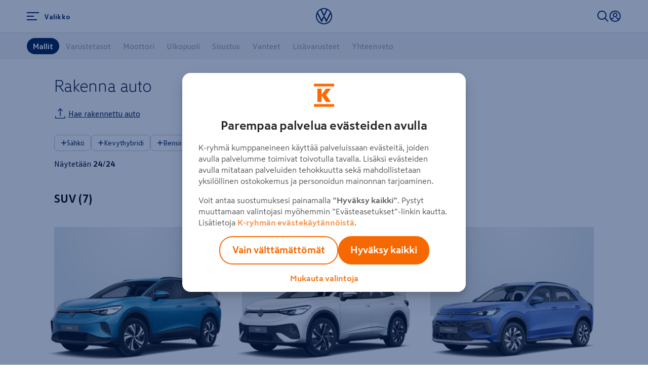

--- FILE ---
content_type: application/javascript; charset=utf-8
request_url: https://vw-tam.lighthouselabs.eu/vwd6/fi_one/code/0f4c5f0e9663698a44d5cd1c66e608b4.js?conditionId0=4901985
body_size: 17287
content:
Bootstrapper.bindEventImmediate(function(){var c=window.Bootstrapper;c.currentRuleId=2991199;c.currentDeploymentId=615570;dataLayer.push({event:"GeneralPageview",Eventinfo_eventAction:vwdata.getVar("eventInfo","eventAction"),Eventinfo_pageId:vwdata.getVar("eventInfo","pageId"),Eventinfo_pageName:vwdata.getVar("eventInfo","pageName"),Eventinfo_contentID:vwdata.getVar("eventInfo","contentId"),Eventinfo_sectionName:vwdata.getVar("eventInfo","sectionName"),Environment_ApplicationID:vwdata.getVar("environment",
"applicationId"),Environment_Language:vwdata.getVar("environment","language"),Environment_Country:vwdata.getVar("environment","country")});c.triggerEvent(2991199,615570)},2991199,615570,24,["VWBasic_Pageload"]);
Bootstrapper.bindEventImmediate(function(){var c=window.Bootstrapper;c.currentRuleId=3121715;c.currentDeploymentId=-1;dataLayer.push({event:vwdata.getVar("eventInfo","eventAction"),Eventinfo_eventAction:vwdata.getVar("eventInfo","eventAction"),Eventinfo_pageId:vwdata.getVar("eventInfo","pageId"),Eventinfo_pageName:vwdata.getVar("eventInfo","pageName"),Eventinfo_contentID:vwdata.getVar("eventInfo","contentId"),Eventinfo_sectionName:vwdata.getVar("eventInfo","sectionName"),Environment_ApplicationID:vwdata.getVar("environment",
"applicationId"),Environment_Language:vwdata.getVar("environment","language"),Environment_Country:vwdata.getVar("environment","country")});c.triggerEvent(3121715,-1)},3121715,-1,-1,"VWBasic_AccordionClose_Click VWBasic_AccordionOpen_Click VWBasic_Anchor_Click VWBasic_Button_Click VWBasic_Download_Click VWBasic_Layer_Load VWBasic_LayerClose_Click VWBasic_Link_Click VWBasic_MainNavigation_Click VWBasic_NavigationalTeaser_Click VWBasic_NavigationBarLink_Click VWBasic_NavigationTopLink_Click VWBasic_QuickAccess_Click VWBasic_SliderElement_Load VWBasic_Teaser_Click VWBasic_ContentSection_EnterViewport".split(" "));
Bootstrapper.bindEventImmediate(function(){var c=window.Bootstrapper;c.currentRuleId=4193223;c.currentDeploymentId=765890;c.data.resolve("64001 56878 60159 60161 60162 66702 64437 61024 61716 56536 56886 68890 66160 62024 67274 64438 61025 60952 61184 60388 60773 62413 61032 60160 60448 66140 67215 64808 66358 62139 57755 62940 61082 63726 62159 64431 64432 64433 66854 66903 66904 63722 69085 64434 67145 63723 66907 66905 66906 67146 67949 63721 63720 64429 68873 56908 56873 63719 65744 61033 60441 60163 57757 61015 63617 56508 60969 69613 69776 68668 71385".split(" "),
function(b,f,g,e,d,a,k,K,L,M,y,E,N,O,P,Q,R,S,T,U,V,W,X,Y,F,Z,aa,ba,ca,G,H,da,ea,fa,ha,ia,ja,v,h,t,u,z,w,ma,na,oa,pa,qa,ra,sa,ta,ua,I,p,B,C,la,ka,J,n,x,l,D,A,xa,va,Ba,Ca,Da,Ea,Fa){var q="",r=function(wa){wa=wa?Array.isArray(wa)?wa:wa.split(","):[];for(var za=q&&"None"!==q?q.split(","):[],Aa=0;Aa<wa.length;Aa++){var ya=wa[Aa].trim();"undefined"===String(typeof ya)||""===ya||null===ya||~za.indexOf(ya)||za.push(ya)}return q=za.sort().join(",")};window.s=window.s||{};var m=window.s;m.campaign=b;m.channel=
"D\x3dc32";m.eVar1=f;m.eVar8=g;m.eVar9=e;m.eVar10=d;m.eVar13=a;m.eVar14=k;m.eVar15=K;m.eVar18=L;m.eVar25=M;m.eVar29=y;m.eVar35=E;m.eVar36=N;m.eVar37=O;m.eVar38=P;m.eVar39=Q;m.eVar42=R;m.eVar43=S;m.eVar46=T;m.eVar59=U;m.eVar71=V;m.eVar103=W;m.eVar104="D\x3dg";m.eVar110=X;m.eVar118=Y;m.eVar119=F;m.eVar131=Z;m.eVar133=aa;m.eVar135=ba;m.eVar143=ca;m.eVar171="D\x3dmid";m.eVar174=G;m.eVar181=H;m.eVar189=da;m.events=r(ea,q);m.events=r(fa,q);m.events=r(ha,q);m.events=r(ia,q);m.events=r(ja,q);m.events=r(v,
q);m.events=r(h,q);m.events=r(t,q);m.events=r(u,q);m.events=r(z,q);m.events=r(w,q);m.events=r(ma,q);m.events=r(na,q);m.events=r(oa,q);m.events=r(pa,q);m.events=r(qa,q);m.events=r(ra,q);m.events=r(sa,q);m.events=r(ta,q);m.events=r(ua,q);m.events=r(I,q);m.events=r("event126",q);m.events=r(p,q);m.events=r(B,q);m.hier2=C;m.hier3="D\x3dv29";m.list3=la;m.pageName=y;m.products=ka;m.prop1=J;m.prop2="D\x3dv71";m.prop3=n;m.prop4="D\x3dv42";m.prop6="D\x3dv25";m.prop8="D\x3dv1";m.prop10="D\x3dv110";m.prop11=
x;m.prop16=l;m.prop18=D;m.prop23=A;m.prop25="D\x3dv181";m.prop32=xa;m.prop34="D\x3dh2";m.prop36=va;m.prop37=Ba;m.prop41="D\x3dv8";m.prop74="D\x3dv174";m.events=r(Ca,q);m.events=r(Da,q);m.eVar19=Ea;m.events=r(Fa,q);c.bindPageSpecificCompletion(function(){setTimeout(function(){window.s.t()},250)})});c.triggerEvent(4193223,765890)},4193223,765890,1177,["VWBasic_SummaryStep_Load"]);
Bootstrapper.bindImmediate(function(){var c=window.Bootstrapper,b=function(f,g){f=f?Array.isArray(f)?f:f.split(","):[];g=g&&"None"!==g?g.split(","):[];for(var e=0;e<f.length;e++){var d=f[e].trim();"undefined"===String(typeof d)||""===d||null===d||~g.indexOf(d)||g.push(d)}return g.sort().join(",")};c.adobe_analytics=c.adobe_analytics||{};c.adobe_analytics.s=c.adobe_analytics.s||{};c.adobe_analytics.s.events=c.adobe_analytics.s.events||[];c.ensEvent.add(["VWBasic_NavigationBarLink_Click"],function(){var f=
this,g=function(){var e=window.s,d=this!==window&&(this instanceof Element||this instanceof HTMLDocument)?this:!0,a={};a.linkTrackVars=e.linkTrackVars&&"None"!==e.linkTrackVars?e.linkTrackVars:"";a.linkTrackEvents=e.linkTrackEvents&&"None"!==e.linkTrackEvents?e.linkTrackEvents:"";a.linkTrackVars=b("events",a.linkTrackVars);a.linkTrackVars=b("channel",a.linkTrackVars);a.channel="D\x3dc32";a.linkTrackVars=b("eVar1",a.linkTrackVars);a.eVar1=c.data.resolve("Manage.adobe.evar1");a.linkTrackVars=b("eVar8",
a.linkTrackVars);a.eVar8=c.data.resolve("Manage.adobe.evar8");a.linkTrackVars=b("eVar9",a.linkTrackVars);a.eVar9=c.data.resolve("Manage.adobe.evar9");a.linkTrackVars=b("eVar10",a.linkTrackVars);a.eVar10=c.data.resolve("Manage.adobe.evar10");a.linkTrackVars=b("eVar11",a.linkTrackVars);a.eVar11=c.data.resolve("Manage.adobe.evar11");a.linkTrackVars=b("eVar13",a.linkTrackVars);a.eVar13=c.data.resolve("Manage.adobe.evar13");a.linkTrackVars=b("eVar14",a.linkTrackVars);a.eVar14=c.data.resolve("Manage.adobe.evar14");
a.linkTrackVars=b("eVar15",a.linkTrackVars);a.eVar15=c.data.resolve("Manage.adobe.evar15");a.linkTrackVars=b("eVar18",a.linkTrackVars);a.eVar18=c.data.resolve("Manage.configuration.EmissionConsumptionEfficiencyClass");a.linkTrackVars=b("eVar22",a.linkTrackVars);a.eVar22=c.data.resolve("Manage.adobe.evar22");a.linkTrackVars=b("eVar23",a.linkTrackVars);a.eVar23=c.data.resolve("Manage.adobe.evar23");a.linkTrackVars=b("eVar24",a.linkTrackVars);a.eVar24=c.data.resolve("Manage.partner.informationName");
a.linkTrackVars=b("eVar25",a.linkTrackVars);a.eVar25=c.data.resolve("Manage.environment.country");a.linkTrackVars=b("eVar29",a.linkTrackVars);a.eVar29=c.data.resolve("Manage.adobe.evar29");a.linkTrackVars=b("eVar35",a.linkTrackVars);a.eVar35=c.data.resolve("Manage.configuration.EnginePowerHPKW");a.linkTrackVars=b("eVar36",a.linkTrackVars);a.eVar36=c.data.resolve("Manage.adobe.evar36");a.linkTrackVars=b("eVar37",a.linkTrackVars);a.eVar37=c.data.resolve("Manage.adobe.evar37");a.linkTrackVars=b("eVar38",
a.linkTrackVars);a.eVar38=c.data.resolve("Manage.adobe.evar38");a.linkTrackVars=b("eVar39",a.linkTrackVars);a.eVar39=c.data.resolve("Manage.adobe.evar39");a.linkTrackVars=b("eVar42",a.linkTrackVars);a.eVar42=c.data.resolve("Manage.adobe.evar42");a.linkTrackVars=b("eVar46",a.linkTrackVars);a.eVar46=c.data.resolve("Manage.adobe.evar46");a.linkTrackVars=b("eVar71",a.linkTrackVars);a.eVar71=c.data.resolve("Manage.configuration.ModelYear");a.linkTrackVars=b("eVar100",a.linkTrackVars);a.eVar100=c.data.resolve("Manage.adobe.evar100");
a.linkTrackVars=b("eVar101",a.linkTrackVars);a.eVar101=c.data.resolve("Manage.adobe.evar101");a.linkTrackVars=b("eVar103",a.linkTrackVars);a.eVar103=c.data.resolve("Manage.adobe.evar103_standard");a.linkTrackVars=b("eVar104",a.linkTrackVars);a.eVar104="D\x3dg";a.linkTrackVars=b("eVar108",a.linkTrackVars);a.eVar108=c.data.resolve("Manage.adobe.evar108");a.linkTrackVars=b("eVar110",a.linkTrackVars);a.eVar110=c.data.resolve("Manage.adobe.evar110");a.linkTrackVars=b("eVar113",a.linkTrackVars);a.eVar113=
c.data.resolve("Manage.configuration.Marketingcode");a.linkTrackVars=b("eVar115",a.linkTrackVars);a.eVar115=c.data.resolve("Manage.adobe.evar115");a.linkTrackVars=b("eVar118",a.linkTrackVars);a.eVar118=c.data.resolve("Manage.configuration.SalesgroupId");a.linkTrackVars=b("eVar119",a.linkTrackVars);a.eVar119=c.data.resolve("Manage.adobe.evar119");a.linkTrackVars=b("eVar131",a.linkTrackVars);a.eVar131=c.data.resolve("Manage.adobe.evar131");a.linkTrackVars=b("eVar133",a.linkTrackVars);a.eVar133=c.data.resolve("Manage.adobe.evar133");
a.linkTrackVars=b("eVar135",a.linkTrackVars);a.eVar135=c.data.resolve("Manage.adobe.evar135");a.linkTrackVars=b("eVar143",a.linkTrackVars);a.eVar143=c.data.resolve("Manage.adobe.evar143");a.linkTrackVars=b("eVar171",a.linkTrackVars);a.eVar171="D\x3dmid";a.linkTrackVars=b("eVar174",a.linkTrackVars);a.eVar174=c.data.resolve("Manage.adobe.evar174");a.linkTrackVars=b("eVar175",a.linkTrackVars);a.eVar175=c.data.resolve("Manage.eventInfo.contentId");a.linkTrackVars=b("eVar181",a.linkTrackVars);a.eVar181=
c.data.resolve("Manage.adobe.evar181");a.linkTrackVars=b("eVar186",a.linkTrackVars);a.eVar186=c.data.resolve("Manage.adobe.evar186 - standard");a.linkTrackVars=b("eVar189",a.linkTrackVars);a.eVar189=c.data.resolve("Manage.adobe.evar189");a.events=b(c.data.resolve("Manage.adobe.event23"),a.events);a.events=b("event3",a.events);a.events=b(c.data.resolve("Manage.adobe.event125"),a.events);a.events=b(c.data.resolve("Manage.adobe.events183_193"),a.events);a.events=b(c.data.resolve("Manage.adobe.events185_195"),
a.events);a.events=b(c.data.resolve("Manage.adobe.events184_194"),a.events);a.events=b(c.data.resolve("Manage.adobe.events186_196"),a.events);a.events=b(c.data.resolve("Manage.adobe.events200"),a.events);a.events=b(c.data.resolve("Manage.adobe.event331"),a.events);a.events=b(c.data.resolve("Manage.adobe.event350"),a.events);a.events=b(c.data.resolve("Manage.adobe.event355"),a.events);a.events=b(c.data.resolve("Manage.adobe.event981"),a.events);a.events=b(c.data.resolve("Manage.adobe.event982"),a.events);
a.events=b(c.data.resolve("Manage.adobe.event985"),a.events);a.linkTrackVars=b("hier2",a.linkTrackVars);a.hier2=c.data.resolve("Manage.adobe.hier2");a.linkTrackVars=b("hier3",a.linkTrackVars);a.hier3="D\x3dv29";a.linkTrackVars=b("pageName",a.linkTrackVars);a.pageName=c.data.resolve("Manage.adobe.evar29");a.linkTrackVars=b("products",a.linkTrackVars);a.products=c.data.resolve("Manage.adobe.products_optionsList");a.linkTrackVars=b("prop1",a.linkTrackVars);a.prop1=c.data.resolve("Manage.adobe.prop1");
a.linkTrackVars=b("prop2",a.linkTrackVars);a.prop2="D\x3dv71";a.linkTrackVars=b("prop3",a.linkTrackVars);a.prop3=c.data.resolve("Manage.adobe.prop3");a.linkTrackVars=b("prop4",a.linkTrackVars);a.prop4="D\x3dv42";a.linkTrackVars=b("prop6",a.linkTrackVars);a.prop6="D\x3dv25";a.linkTrackVars=b("prop8",a.linkTrackVars);a.prop8="D\x3dv1";a.linkTrackVars=b("prop10",a.linkTrackVars);a.prop10="D\x3dv110";a.linkTrackVars=b("prop11",a.linkTrackVars);a.prop11=c.data.resolve("Manage.adobe.prop11");a.linkTrackVars=
b("prop16",a.linkTrackVars);a.prop16=c.data.resolve("Manage.adobe.prop16");a.linkTrackVars=b("prop18",a.linkTrackVars);a.prop18=c.data.resolve("Manage.adobe.prop18");a.linkTrackVars=b("prop23",a.linkTrackVars);a.prop23=c.data.resolve("Manage.configuration.WheelsBasicId");a.linkTrackVars=b("prop25",a.linkTrackVars);a.prop25="D\x3dv181";a.linkTrackVars=b("prop29",a.linkTrackVars);a.prop29=c.data.resolve("Manage.eventInfo.contentId");a.linkTrackVars=b("prop30",a.linkTrackVars);a.prop30="D\x3dv23";a.linkTrackVars=
b("prop31",a.linkTrackVars);a.prop31="D\x3dv24";a.linkTrackVars=b("prop32",a.linkTrackVars);a.prop32=c.data.resolve("Manage.environment.applicationId");a.linkTrackVars=b("prop34",a.linkTrackVars);a.prop34="D\x3dh2";a.linkTrackVars=b("prop36",a.linkTrackVars);a.prop36=c.data.resolve("Manage.eventInfo.eventAction");a.linkTrackVars=b("prop37",a.linkTrackVars);a.prop37=c.data.resolve("Manage.configuration.ModelModelVersion");a.linkTrackVars=b("prop41",a.linkTrackVars);a.prop41="D\x3dv8";a.linkTrackVars=
b("prop59",a.linkTrackVars);a.prop59=c.data.resolve("Manage.adobe.prop59");a.linkTrackVars=b("prop69",a.linkTrackVars);a.prop69="D\x3dv186";a.linkTrackVars=b("prop74",a.linkTrackVars);a.prop74="D\x3dv174";a.linkTrackVars=b("eVar19",a.linkTrackVars);a.eVar19=c.data.resolve("Manage.adobe.evar19_standard");a.linkTrackEvents=b(a.events.split(",").map(function(k){return k.split("\x3d")[0].split(":")[0].trim()}),a.linkTrackEvents);e.tl(d,c.data.resolve("Manage.adobe.linktype"),c.data.resolve("Manage.adobe.pev2"),
a)};c.adobe_analytics.s.events.push(function(){g.call(f)})})},4075730,766305,1177);
Bootstrapper.bindEventImmediate(function(){var c=window.Bootstrapper;c.currentRuleId=4152346;c.currentDeploymentId=766307;c.data.resolve("64001 56878 60159 60161 60162 59637 68668 67410 63840 56545 56536 56886 60388 61714 61715 62413 57754 61032 61452 63849 60160 60448 66140 67215 64808 65984 66358 64143 62139 56530 58460 71739 57755 62180 63589 62181 62182 62940 62183 62941 62159 62949 63726 63585 63663 71385 71740 56908 56873 62369 59638 57756 60441 60163 57757 58459 56534 56508 65830 62140".split(" "),function(b,
f,g,e,d,a,k,K,L,M,y,E,N,O,P,Q,R,S,T,U,V,W,X,Y,F,Z,aa,ba,ca,G,H,da,ea,fa,ha,ia,ja,v,h,t,u,z,w,ma,na,oa,pa,qa,ra,sa,ta,ua,I,p,B,C,la,ka,J,n){console.log("Window events New: "+window.s.events);var x=function(D,A){D=D?Array.isArray(D)?D:D.split(","):[];A=A&&"None"!==A?A.split(","):[];for(var xa=0;xa<D.length;xa++){var va=D[xa].trim();"undefined"===String(typeof va)||""===va||null===va||~A.indexOf(va)||A.push(va)}return A.sort().join(",")};window.s=window.s||{};var l=window.s;l.campaign=b;l.channel="D\x3dc32";
l.eVar1=f;l.eVar8=g;l.eVar9=e;l.eVar10=d;l.eVar13=a;l.eVar19=k;l.eVar22=K;l.eVar23=L;l.eVar24=M;l.eVar25=y;l.eVar29=E;l.eVar59=N;l.eVar100=O;l.eVar101=P;l.eVar103=Q;l.eVar104="D\x3dg";l.eVar108=R;l.eVar110=S;l.eVar113=T;l.eVar115=U;l.eVar118=V;l.eVar119=W;l.eVar131=X;l.eVar133=Y;l.eVar135=F;l.eVar141=Z;l.eVar143=aa;l.eVar150=ba;l.eVar171="D\x3dmid";l.eVar174=ca;l.eVar175=G;l.eVar178=H;l.eVar179=da;l.eVar181=ea;l.eVar182=fa;l.eVar183=ha;l.eVar187=ia;l.eVar188=ja;l.eVar189=v;l.eVar198=h;l.events=x(t,
l.events);l.events=x(u,l.events);l.events=x(z,l.events);l.events=x(w,l.events);l.events=x(ma,l.events);l.events=x(na,l.events);l.events=x(oa,l.events);l.events=x(pa,l.events);l.hier2=qa;l.hier3="D\x3dv29";l.list3=ra;l.pageName=E;l.products=x(sa,l.products);l.prop1=ta;l.prop5=ua;l.prop6="D\x3dv25";l.prop8="D\x3dv1";l.prop10="D\x3dv110";l.prop11=I;l.prop16=p;l.prop18=B;l.prop25="D\x3dv181";l.prop27=C;l.prop29=G;l.prop30="D\x3dv23";l.prop31="D\x3dv24";l.prop32=la;l.prop34="D\x3dh2";l.prop36=ka;l.prop41=
"D\x3dv8";l.prop53=J;l.prop59=n;l.prop62="D\x3dv141";l.prop74="D\x3dv174";c.adobe_analytics=c.adobe_analytics||{};c.adobe_analytics.s=c.adobe_analytics.s||{};c.adobe_analytics.s.events=c.adobe_analytics.s.events||[];c.adobe_analytics.s.events.push(function(){c.bindPageSpecificCompletion(function(){setTimeout(function(){window.s.t()},250)})})});c.triggerEvent(4152346,766307)},4152346,766307,1177,["VWBasic_Pageload"]);
Bootstrapper.bindImmediate(function(){var c=window.Bootstrapper,b=function(f,g){f=f?Array.isArray(f)?f:f.split(","):[];g=g&&"None"!==g?g.split(","):[];for(var e=0;e<f.length;e++){var d=f[e].trim();"undefined"===String(typeof d)||""===d||null===d||~g.indexOf(d)||g.push(d)}return g.sort().join(",")};c.adobe_analytics=c.adobe_analytics||{};c.adobe_analytics.s=c.adobe_analytics.s||{};c.adobe_analytics.s.events=c.adobe_analytics.s.events||[];c.ensEvent.add(["VWBasic_InfoButton_Click"],function(){var f=
this,g=function(){var e=window.s,d=this!==window&&(this instanceof Element||this instanceof HTMLDocument)?this:!0,a={};a.linkTrackVars=e.linkTrackVars&&"None"!==e.linkTrackVars?e.linkTrackVars:"";a.linkTrackEvents=e.linkTrackEvents&&"None"!==e.linkTrackEvents?e.linkTrackEvents:"";a.linkTrackVars=b("events",a.linkTrackVars);a.linkTrackVars=b("channel",a.linkTrackVars);a.channel="D\x3dc32";a.linkTrackVars=b("eVar1",a.linkTrackVars);a.eVar1=c.data.resolve("Manage.adobe.evar1");a.linkTrackVars=b("eVar7",
a.linkTrackVars);a.eVar7=c.data.resolve("Manage.adobe.evar7");a.linkTrackVars=b("eVar8",a.linkTrackVars);a.eVar8=c.data.resolve("Manage.adobe.evar8");a.linkTrackVars=b("eVar9",a.linkTrackVars);a.eVar9=c.data.resolve("Manage.adobe.evar9");a.linkTrackVars=b("eVar10",a.linkTrackVars);a.eVar10=c.data.resolve("Manage.adobe.evar10");a.linkTrackVars=b("eVar11",a.linkTrackVars);a.eVar11=c.data.resolve("Manage.adobe.evar11");a.linkTrackVars=b("eVar13",a.linkTrackVars);a.eVar13=c.data.resolve("Manage.configuration.ModelName");
a.linkTrackVars=b("eVar15",a.linkTrackVars);a.eVar15=c.data.resolve("Manage.adobe.evar15");a.linkTrackVars=b("eVar19",a.linkTrackVars);a.eVar19=c.data.resolve("Manage.adobe.evar19_standard");a.linkTrackVars=b("eVar23",a.linkTrackVars);a.eVar23=c.data.resolve("Manage.adobe.evar23");a.linkTrackVars=b("eVar25",a.linkTrackVars);a.eVar25=c.data.resolve("Manage.environment.country");a.linkTrackVars=b("eVar29",a.linkTrackVars);a.eVar29=c.data.resolve("Manage.adobe.evar29");a.linkTrackVars=b("eVar42",a.linkTrackVars);
a.eVar42=c.data.resolve("Manage.adobe.evar42");a.linkTrackVars=b("eVar46",a.linkTrackVars);a.eVar46=c.data.resolve("Manage.adobe.evar46");a.linkTrackVars=b("eVar59",a.linkTrackVars);a.eVar59=c.data.resolve("Manage.adobe.evar59");a.linkTrackVars=b("eVar71",a.linkTrackVars);a.eVar71=c.data.resolve("Manage.configuration.ModelYear");a.linkTrackVars=b("eVar103",a.linkTrackVars);a.eVar103=c.data.resolve("Manage.adobe.evar103_standard");a.linkTrackVars=b("eVar104",a.linkTrackVars);a.eVar104="D\x3dg";a.linkTrackVars=
b("eVar108",a.linkTrackVars);a.eVar108=c.data.resolve("Manage.adobe.evar108");a.linkTrackVars=b("eVar109",a.linkTrackVars);a.eVar109=c.data.resolve("Manage.eventInfo.sectionName");a.linkTrackVars=b("eVar110",a.linkTrackVars);a.eVar110=c.data.resolve("Manage.adobe.evar110");a.linkTrackVars=b("eVar113",a.linkTrackVars);a.eVar113=c.data.resolve("Manage.configuration.Marketingcode");a.linkTrackVars=b("eVar118",a.linkTrackVars);a.eVar118=c.data.resolve("Manage.configuration.SalesgroupId");a.linkTrackVars=
b("eVar119",a.linkTrackVars);a.eVar119=c.data.resolve("Manage.adobe.evar119");a.linkTrackVars=b("eVar131",a.linkTrackVars);a.eVar131=c.data.resolve("Manage.adobe.evar131");a.linkTrackVars=b("eVar133",a.linkTrackVars);a.eVar133=c.data.resolve("Manage.adobe.evar133");a.linkTrackVars=b("eVar135",a.linkTrackVars);a.eVar135=c.data.resolve("Manage.adobe.evar135");a.linkTrackVars=b("eVar143",a.linkTrackVars);a.eVar143=c.data.resolve("Manage.adobe.evar143");a.linkTrackVars=b("eVar171",a.linkTrackVars);a.eVar171=
"D\x3dmid";a.linkTrackVars=b("eVar174",a.linkTrackVars);a.eVar174=c.data.resolve("Manage.adobe.evar174");a.linkTrackVars=b("eVar175",a.linkTrackVars);a.eVar175=c.data.resolve("Manage.eventInfo.contentId");a.linkTrackVars=b("eVar178",a.linkTrackVars);a.eVar178=c.data.resolve("Manage.adobe.evar178");a.linkTrackVars=b("eVar181",a.linkTrackVars);a.eVar181=c.data.resolve("Manage.adobe.evar181");a.linkTrackVars=b("eVar182",a.linkTrackVars);a.eVar182=c.data.resolve("Manage.adobe.evar182");a.linkTrackVars=
b("eVar183",a.linkTrackVars);a.eVar183=c.data.resolve("Manage.adobe.evar183");a.linkTrackVars=b("eVar186",a.linkTrackVars);a.eVar186=c.data.resolve("Manage.adobe.evar186 - standard");a.linkTrackVars=b("eVar187",a.linkTrackVars);a.eVar187=c.data.resolve("Manage.adobe.evar187");a.linkTrackVars=b("eVar188",a.linkTrackVars);a.eVar188=c.data.resolve("Manage.adobe.evar188");a.linkTrackVars=b("eVar189",a.linkTrackVars);a.eVar189=c.data.resolve("Manage.adobe.evar189");a.linkTrackVars=b("eVar198",a.linkTrackVars);
a.eVar198=c.data.resolve("Manage.adobe.evar198");a.events=b("event3",a.events);a.events=b(c.data.resolve("Manage.adobe.event23"),a.events);a.events=b(c.data.resolve("Manage.adobe.event261"),a.events);a.events=b(c.data.resolve("Manage.adobe.event266"),a.events);a.events=b(c.data.resolve("Manage.adobe.event268"),a.events);a.events=b(c.data.resolve("Manage.adobe.event800"),a.events);a.linkTrackVars=b("hier2",a.linkTrackVars);a.hier2=c.data.resolve("Manage.adobe.hier2");a.linkTrackVars=b("hier3",a.linkTrackVars);
a.hier3="D\x3dv29";a.linkTrackVars=b("list3",a.linkTrackVars);a.list3=c.data.resolve("Manage.adobe.list3");a.linkTrackVars=b("pageName",a.linkTrackVars);a.pageName=c.data.resolve("Manage.adobe.evar29");a.linkTrackVars=b("prop1",a.linkTrackVars);a.prop1=c.data.resolve("Manage.configuration.ModelId");a.linkTrackVars=b("prop2",a.linkTrackVars);a.prop2="D\x3dv71";a.linkTrackVars=b("prop3",a.linkTrackVars);a.prop3=c.data.resolve("Manage.adobe.prop3");a.linkTrackVars=b("prop4",a.linkTrackVars);a.prop4=
"D\x3dv42";a.linkTrackVars=b("prop6",a.linkTrackVars);a.prop6="D\x3dv25";a.linkTrackVars=b("prop8",a.linkTrackVars);a.prop8="D\x3dv1";a.linkTrackVars=b("prop11",a.linkTrackVars);a.prop11=c.data.resolve("Manage.adobe.prop11");a.linkTrackVars=b("prop16",a.linkTrackVars);a.prop16=c.data.resolve("Manage.adobe.prop16");a.linkTrackVars=b("prop18",a.linkTrackVars);a.prop18=c.data.resolve("Manage.adobe.prop18");a.linkTrackVars=b("prop23",a.linkTrackVars);a.prop23=c.data.resolve("Manage.configuration.WheelsBasicId");
a.linkTrackVars=b("prop25",a.linkTrackVars);a.prop25="D\x3dv181";a.linkTrackVars=b("prop27",a.linkTrackVars);a.prop27=c.data.resolve("Manage.adobe.prop27");a.linkTrackVars=b("prop29",a.linkTrackVars);a.prop29=c.data.resolve("Manage.eventInfo.contentId");a.linkTrackVars=b("prop32",a.linkTrackVars);a.prop32=c.data.resolve("Manage.adobe.prop32");a.linkTrackVars=b("prop34",a.linkTrackVars);a.prop34="D\x3dh2";a.linkTrackVars=b("prop36",a.linkTrackVars);a.prop36=c.data.resolve("Manage.eventInfo.eventAction");
a.linkTrackVars=b("prop37",a.linkTrackVars);a.prop37=c.data.resolve("Manage.configuration.ModelModelVersion");a.linkTrackVars=b("prop41",a.linkTrackVars);a.prop41="D\x3dv8";a.linkTrackVars=b("prop59",a.linkTrackVars);a.prop59=c.data.resolve("Manage.adobe.prop59");a.linkTrackVars=b("prop69",a.linkTrackVars);a.prop69="D\x3dv186";a.linkTrackVars=b("prop74",a.linkTrackVars);a.prop74="D\x3dv174";a.linkTrackVars=b("prop10",a.linkTrackVars);a.prop10="D\x3dv110";a.linkTrackVars=b("eVar48",a.linkTrackVars);
a.eVar48=c.data.resolve("Manage.adobe.evar48");a.linkTrackVars=b("eVar39",a.linkTrackVars);a.eVar39=c.data.resolve("Manage.adobe.evar39");a.events=b(c.data.resolve("Manage.adobe.events183_193"),a.events);a.events=b(c.data.resolve("Manage.adobe.event355"),a.events);a.events=b(c.data.resolve("Manage.adobe.events186_196"),a.events);a.events=b(c.data.resolve("Manage.adobe.events200"),a.events);a.events=b(c.data.resolve("Manage.adobe.event355"),a.events);a.events=b(c.data.resolve("Manage.adobe.event171"),
a.events);a.events=b(c.data.resolve("Manage.adobe.event188"),a.events);a.events=b(c.data.resolve("Manage.adobe.event189"),a.events);a.events=b(c.data.resolve("Manage.adobe.event386"),a.events);a.linkTrackVars=b("eVar22",a.linkTrackVars);a.eVar22=c.data.resolve("Manage.adobe.evar22");a.linkTrackVars=b("eVar23",a.linkTrackVars);a.eVar23=c.data.resolve("Manage.adobe.evar23");a.linkTrackVars=b("eVar24",a.linkTrackVars);a.eVar24=c.data.resolve("Manage.partner.informationName");a.linkTrackVars=b("eVar100",
a.linkTrackVars);a.eVar100=c.data.resolve("Manage.adobe.evar100");a.linkTrackVars=b("eVar101",a.linkTrackVars);a.eVar101=c.data.resolve("Manage.adobe.evar101");a.linkTrackVars=b("eVar115",a.linkTrackVars);a.eVar115=c.data.resolve("Manage.adobe.evar115");a.linkTrackVars=b("prop30",a.linkTrackVars);a.prop30="D\x3dv23";a.linkTrackVars=b("prop31",a.linkTrackVars);a.prop31="D\x3dv24";a.linkTrackEvents=b(a.events.split(",").map(function(k){return k.split("\x3d")[0].split(":")[0].trim()}),a.linkTrackEvents);
e.tl(d,c.data.resolve("Manage.adobe.linktype"),c.data.resolve("Manage.adobe.pev2"),a)};c.adobe_analytics.s.events.push(function(){g.call(f)})})},4208396,766311,1177);
Bootstrapper.bindEventImmediate(function(){var c=window.Bootstrapper;c.currentRuleId=4152193;c.currentDeploymentId=766314;c.data.resolve("64001 56878 60159 60161 60162 59637 67410 63840 56545 56536 56886 64770 60388 62138 61714 61715 62413 57754 56533 61032 61452 63849 60160 60448 66140 67215 64808 66358 64143 62139 56530 58460 57755 63589 62181 62940 62941 63585 63663 63726 62159 56908 56873 62369 59638 60441 60163 57757 58459 56534 56508 65830 62140 68668 64054 71739 71385 71740".split(" "),function(b,
f,g,e,d,a,k,K,L,M,y,E,N,O,P,Q,R,S,T,U,V,W,X,Y,F,Z,aa,ba,ca,G,H,da,ea,fa,ha,ia,ja,v,h,t,u,z,w,ma,na,oa,pa,qa,ra,sa,ta,ua,I,p,B,C,la,ka){var J=function(x,l){x=x?Array.isArray(x)?x:x.split(","):[];l=l&&"None"!==l?l.split(","):[];for(var D=0;D<x.length;D++){var A=x[D].trim();"undefined"===String(typeof A)||""===A||null===A||~l.indexOf(A)||l.push(A)}return l.sort().join(",")};window.s=window.s||{};var n=window.s;n.campaign=b;n.channel="D\x3dc32";n.eVar1=f;n.eVar8=g;n.eVar9=e;n.eVar10=d;n.eVar13=a;n.eVar22=
k;n.eVar23=K;n.eVar24=L;n.eVar25=M;n.eVar29=y;n.eVar48=E;n.eVar59=N;n.eVar93=O;n.eVar100=P;n.eVar101=Q;n.eVar103=R;n.eVar104="D\x3dg";n.eVar108=S;n.eVar109=T;n.eVar110=U;n.eVar113=V;n.eVar115=W;n.eVar118=X;n.eVar119=Y;n.eVar131=F;n.eVar133=Z;n.eVar135=aa;n.eVar143=ba;n.eVar150=ca;n.eVar171="D\x3dmid";n.eVar174=G;n.eVar175=H;n.eVar178=da;n.eVar181=ea;n.eVar183=fa;n.eVar187=ha;n.eVar189=ia;n.events=J(ja,n.events);n.events=J(v,n.events);n.events=J(h,n.events);n.events=J(t,n.events);n.events=J(u,n.events);
n.hier2=z;n.hier3="D\x3dv29";n.list3=w;n.pageName=y;n.products=J(ma,n.products);n.prop1=na;n.prop6="D\x3dv25";n.prop8="D\x3dv1";n.prop10="D\x3dv110";n.prop11=oa;n.prop16=pa;n.prop18=qa;n.prop25="D\x3dv181";n.prop27=ra;n.prop29=H;n.prop30="D\x3dv23";n.prop31="D\x3dv24";n.prop32=sa;n.prop34="D\x3dh2";n.prop36=ta;n.prop41="D\x3dv8";n.prop53=ua;n.prop59=I;n.prop74="D\x3dv174";n.eVar19=p;n.eVar186=B;n.eVar179=C;n.events=J(la,n.events);n.events=J(ka,n.events);c.adobe_analytics=c.adobe_analytics||{};c.adobe_analytics.s=
c.adobe_analytics.s||{};c.adobe_analytics.s.events=c.adobe_analytics.s.events||[];c.adobe_analytics.s.events.push(function(){c.bindPageSpecificCompletion(function(){setTimeout(function(){window.s.t()},250)})})});c.triggerEvent(4152193,766314)},4152193,766314,1177,["VWBasic_Layer_Load"]);
Bootstrapper.bindImmediate(function(){var c=window.Bootstrapper,b=function(f,g){f=f?Array.isArray(f)?f:f.split(","):[];g=g&&"None"!==g?g.split(","):[];for(var e=0;e<f.length;e++){var d=f[e].trim();"undefined"===String(typeof d)||""===d||null===d||~g.indexOf(d)||g.push(d)}return g.sort().join(",")};c.adobe_analytics=c.adobe_analytics||{};c.adobe_analytics.s=c.adobe_analytics.s||{};c.adobe_analytics.s.events=c.adobe_analytics.s.events||[];c.ensEvent.add(["VWBasic_Button_Click"],function(){var f=this,
g=function(){var e=window.s,d=this!==window&&(this instanceof Element||this instanceof HTMLDocument)?this:!0,a={};a.linkTrackVars=e.linkTrackVars&&"None"!==e.linkTrackVars?e.linkTrackVars:"";a.linkTrackEvents=e.linkTrackEvents&&"None"!==e.linkTrackEvents?e.linkTrackEvents:"";a.linkTrackVars=b("events",a.linkTrackVars);a.linkTrackVars=b("channel",a.linkTrackVars);a.channel="D\x3dc32";a.linkTrackVars=b("eVar1",a.linkTrackVars);a.eVar1=c.data.resolve("Manage.adobe.evar1");a.linkTrackVars=b("eVar8",a.linkTrackVars);
a.eVar8=c.data.resolve("Manage.adobe.evar8");a.linkTrackVars=b("eVar9",a.linkTrackVars);a.eVar9=c.data.resolve("Manage.adobe.evar9");a.linkTrackVars=b("eVar10",a.linkTrackVars);a.eVar10=c.data.resolve("Manage.adobe.evar10");a.linkTrackVars=b("eVar11",a.linkTrackVars);a.eVar11=c.data.resolve("Manage.adobe.evar11");a.linkTrackVars=b("eVar13",a.linkTrackVars);a.eVar13=c.data.resolve("Manage.adobe.evar13");a.linkTrackVars=b("eVar14",a.linkTrackVars);a.eVar14=c.data.resolve("Manage.adobe.evar14");a.linkTrackVars=
b("eVar15",a.linkTrackVars);a.eVar15=c.data.resolve("Manage.adobe.evar15");a.linkTrackVars=b("eVar18",a.linkTrackVars);a.eVar18=c.data.resolve("Manage.configuration.EmissionConsumptionEfficiencyClass");a.linkTrackVars=b("eVar22",a.linkTrackVars);a.eVar22=c.data.resolve("Manage.adobe.evar22");a.linkTrackVars=b("eVar23",a.linkTrackVars);a.eVar23=c.data.resolve("Manage.adobe.evar23");a.linkTrackVars=b("eVar23",a.linkTrackVars);a.eVar23=c.data.resolve("Manage.adobe.evar23");a.linkTrackVars=b("eVar24",
a.linkTrackVars);a.eVar24=c.data.resolve("Manage.partner.informationName");a.linkTrackVars=b("eVar25",a.linkTrackVars);a.eVar25=c.data.resolve("Manage.environment.country");a.linkTrackVars=b("eVar29",a.linkTrackVars);a.eVar29=c.data.resolve("Manage.adobe.evar29");a.linkTrackVars=b("eVar32",a.linkTrackVars);a.eVar32=c.data.resolve("Manage.adobe.evar32");a.linkTrackVars=b("eVar35",a.linkTrackVars);a.eVar35=c.data.resolve("Manage.configuration.EnginePowerHPKW");a.linkTrackVars=b("eVar36",a.linkTrackVars);
a.eVar36=c.data.resolve("Manage.adobe.evar36");a.linkTrackVars=b("eVar37",a.linkTrackVars);a.eVar37=c.data.resolve("Manage.adobe.evar37");a.linkTrackVars=b("eVar38",a.linkTrackVars);a.eVar38=c.data.resolve("Manage.adobe.evar38");a.linkTrackVars=b("eVar39",a.linkTrackVars);a.eVar39=c.data.resolve("Manage.adobe.evar39");a.linkTrackVars=b("eVar42",a.linkTrackVars);a.eVar42=c.data.resolve("Manage.adobe.evar42");a.linkTrackVars=b("eVar43",a.linkTrackVars);a.eVar43=c.data.resolve("Manage.adobe.evar43");
a.linkTrackVars=b("eVar46",a.linkTrackVars);a.eVar46=c.data.resolve("Manage.adobe.evar46");a.linkTrackVars=b("eVar48",a.linkTrackVars);a.eVar48=c.data.resolve("Manage.adobe.evar48");a.linkTrackVars=b("eVar51",a.linkTrackVars);a.eVar51=c.data.resolve("Manage.adobe.evar51_filterlist");a.linkTrackVars=b("eVar52",a.linkTrackVars);a.eVar52=c.data.resolve("Manage.adobe.evar52_filterlist");a.linkTrackVars=b("eVar59",a.linkTrackVars);a.eVar59=c.data.resolve("Manage.adobe.evar59");a.linkTrackVars=b("eVar62",
a.linkTrackVars);a.eVar62=c.data.resolve("Manage.video.playerName");a.linkTrackVars=b("eVar63",a.linkTrackVars);a.eVar63=c.data.resolve("Manage.adobe.evar63");a.linkTrackVars=b("eVar70",a.linkTrackVars);a.eVar70=c.data.resolve("Manage.adobe.evar70");a.linkTrackVars=b("eVar71",a.linkTrackVars);a.eVar71=c.data.resolve("Manage.configuration.ModelYear");a.linkTrackVars=b("eVar72",a.linkTrackVars);a.eVar72=c.data.resolve("Manage.video.title");a.linkTrackVars=b("eVar73",a.linkTrackVars);a.eVar73=c.data.resolve("Manage.video.id");
a.linkTrackVars=b("eVar74",a.linkTrackVars);a.eVar74=c.data.resolve("Manage.adobe.evar74");a.linkTrackVars=b("eVar93",a.linkTrackVars);a.eVar93=c.data.resolve("Manage.adobe.evar93");a.linkTrackVars=b("eVar100",a.linkTrackVars);a.eVar100=c.data.resolve("Manage.adobe.evar100");a.linkTrackVars=b("eVar101",a.linkTrackVars);a.eVar101=c.data.resolve("Manage.adobe.evar101");a.linkTrackVars=b("eVar103",a.linkTrackVars);a.eVar103=c.data.resolve("Manage.adobe.evar103_standard");a.linkTrackVars=b("eVar104",
a.linkTrackVars);a.eVar104="D\x3dg";a.linkTrackVars=b("eVar108",a.linkTrackVars);a.eVar108=c.data.resolve("Manage.adobe.evar108");a.linkTrackVars=b("eVar109",a.linkTrackVars);a.eVar109=c.data.resolve("Manage.eventInfo.sectionName");a.linkTrackVars=b("eVar110",a.linkTrackVars);a.eVar110=c.data.resolve("Manage.adobe.evar110");a.linkTrackVars=b("eVar113",a.linkTrackVars);a.eVar113=c.data.resolve("Manage.configuration.Marketingcode");a.linkTrackVars=b("eVar114",a.linkTrackVars);a.eVar114=c.data.resolve("Manage.adobe.evar114");
a.linkTrackVars=b("eVar115",a.linkTrackVars);a.eVar115=c.data.resolve("Manage.adobe.evar115");a.linkTrackVars=b("eVar118",a.linkTrackVars);a.eVar118=c.data.resolve("Manage.configuration.SalesgroupId");a.linkTrackVars=b("eVar119",a.linkTrackVars);a.eVar119=c.data.resolve("Manage.adobe.evar119");a.linkTrackVars=b("eVar122",a.linkTrackVars);a.eVar122=c.data.resolve("Manage.adobe.evar122");a.linkTrackVars=b("eVar131",a.linkTrackVars);a.eVar131=c.data.resolve("Manage.adobe.evar131");a.linkTrackVars=b("eVar133",
a.linkTrackVars);a.eVar133=c.data.resolve("Manage.adobe.evar133");a.linkTrackVars=b("eVar135",a.linkTrackVars);a.eVar135=c.data.resolve("Manage.adobe.evar135");a.linkTrackVars=b("eVar139",a.linkTrackVars);a.eVar139=c.data.resolve("Manage.adobe.evar139");a.linkTrackVars=b("eVar140",a.linkTrackVars);a.eVar140=c.data.resolve("Manage.adobe.evar140");a.linkTrackVars=b("eVar143",a.linkTrackVars);a.eVar143=c.data.resolve("Manage.adobe.evar143");a.linkTrackVars=b("eVar171",a.linkTrackVars);a.eVar171="D\x3dmid";
a.linkTrackVars=b("eVar174",a.linkTrackVars);a.eVar174=c.data.resolve("Manage.adobe.evar174");a.linkTrackVars=b("eVar175",a.linkTrackVars);a.eVar175=c.data.resolve("Manage.eventInfo.contentId");a.linkTrackVars=b("eVar175",a.linkTrackVars);a.eVar175=c.data.resolve("Manage.eventInfo.contentId");a.linkTrackVars=b("eVar178",a.linkTrackVars);a.eVar178=c.data.resolve("Manage.adobe.evar178");a.linkTrackVars=b("eVar181",a.linkTrackVars);a.eVar181=c.data.resolve("Manage.adobe.evar181");a.linkTrackVars=b("eVar183",
a.linkTrackVars);a.eVar183=c.data.resolve("Manage.adobe.evar183");a.linkTrackVars=b("eVar186",a.linkTrackVars);a.eVar186=c.data.resolve("Manage.adobe.evar186 - standard");a.linkTrackVars=b("eVar187",a.linkTrackVars);a.eVar187=c.data.resolve("Manage.adobe.evar187");a.linkTrackVars=b("eVar189",a.linkTrackVars);a.eVar189=c.data.resolve("Manage.adobe.evar189");a.events=b(c.data.resolve("Manage.adobe.event23"),a.events);a.events=b(c.data.resolve("Manage.adobe.event266"),a.events);a.events=b(c.data.resolve("Manage.adobe.events401_402_403"),
a.events);a.events=b("event3",a.events);a.events=b(c.data.resolve("Manage.adobe.event125"),a.events);a.events=b(c.data.resolve("Manage.adobe.event86"),a.events);a.events=b(c.data.resolve("Manage.adobe.event107"),a.events);a.events=b(c.data.resolve("Manage.adobe.event108"),a.events);a.events=b(c.data.resolve("Manage.adobe.event268"),a.events);a.events=b(c.data.resolve("Manage.adobe.events183_193"),a.events);a.events=b(c.data.resolve("Manage.adobe.events184_194"),a.events);a.events=b(c.data.resolve("Manage.adobe.events185_195"),
a.events);a.events=b(c.data.resolve("Manage.adobe.events186_196"),a.events);a.events=b(c.data.resolve("Manage.adobe.events200"),a.events);a.events=b(c.data.resolve("Manage.adobe.event331"),a.events);a.events=b(c.data.resolve("Manage.adobe.event350"),a.events);a.events=b(c.data.resolve("Manage.adobe.event355"),a.events);a.events=b(c.data.resolve("Manage.adobe.event981"),a.events);a.events=b(c.data.resolve("Manage.adobe.event982"),a.events);a.events=b(c.data.resolve("Manage.adobe.event985"),a.events);
a.events=b(c.data.resolve("Manage.adobe.events344"),a.events);a.linkTrackVars=b("hier2",a.linkTrackVars);a.hier2=c.data.resolve("Manage.adobe.hier2");a.linkTrackVars=b("hier3",a.linkTrackVars);a.hier3="D\x3dv29";a.linkTrackVars=b("list3",a.linkTrackVars);a.list3=c.data.resolve("Manage.adobe.list3");a.linkTrackVars=b("pageName",a.linkTrackVars);a.pageName=c.data.resolve("Manage.adobe.evar29");a.linkTrackVars=b("products",a.linkTrackVars);a.products=b(c.data.resolve("Manage.adobe.products_questionnaire_ownership_optionsList"),
a.products);a.linkTrackVars=b("prop1",a.linkTrackVars);a.prop1=c.data.resolve("Manage.adobe.prop1");a.linkTrackVars=b("prop2",a.linkTrackVars);a.prop2="D\x3dv71";a.linkTrackVars=b("prop3",a.linkTrackVars);a.prop3=c.data.resolve("Manage.adobe.prop3");a.linkTrackVars=b("prop4",a.linkTrackVars);a.prop4="D\x3dv42";a.linkTrackVars=b("prop6",a.linkTrackVars);a.prop6="D\x3dv25";a.linkTrackVars=b("prop8",a.linkTrackVars);a.prop8="D\x3dv1";a.linkTrackVars=b("prop10",a.linkTrackVars);a.prop10="D\x3dv110";a.linkTrackVars=
b("prop11",a.linkTrackVars);a.prop11=c.data.resolve("Manage.adobe.prop11");a.linkTrackVars=b("prop16",a.linkTrackVars);a.prop16=c.data.resolve("Manage.adobe.prop16");a.linkTrackVars=b("prop18",a.linkTrackVars);a.prop18=c.data.resolve("Manage.adobe.prop18");a.linkTrackVars=b("prop23",a.linkTrackVars);a.prop23=c.data.resolve("Manage.configuration.WheelsBasicId");a.linkTrackVars=b("prop25",a.linkTrackVars);a.prop25="D\x3dv181";a.linkTrackVars=b("prop29",a.linkTrackVars);a.prop29=c.data.resolve("Manage.eventInfo.contentId");
a.linkTrackVars=b("prop30",a.linkTrackVars);a.prop30="D\x3dv23";a.linkTrackVars=b("prop31",a.linkTrackVars);a.prop31="D\x3dv24";a.linkTrackVars=b("prop32",a.linkTrackVars);a.prop32=c.data.resolve("Manage.environment.applicationId");a.linkTrackVars=b("prop34",a.linkTrackVars);a.prop34="D\x3dh2";a.linkTrackVars=b("prop36",a.linkTrackVars);a.prop36=c.data.resolve("Manage.eventInfo.eventAction");a.linkTrackVars=b("prop37",a.linkTrackVars);a.prop37=c.data.resolve("Manage.configuration.ModelModelVersion");
a.linkTrackVars=b("prop41",a.linkTrackVars);a.prop41="D\x3dv8";a.linkTrackVars=b("prop45",a.linkTrackVars);a.prop45="D\x3dv51";a.linkTrackVars=b("prop46",a.linkTrackVars);a.prop46="D\x3dv52";a.linkTrackVars=b("prop53",a.linkTrackVars);a.prop53=c.data.resolve("Manage.user.customerType");a.linkTrackVars=b("prop59",a.linkTrackVars);a.prop59=c.data.resolve("Manage.adobe.prop59");a.linkTrackVars=b("prop69",a.linkTrackVars);a.prop69="D\x3dv186";a.linkTrackVars=b("prop74",a.linkTrackVars);a.prop74="D\x3dv174";
a.linkTrackVars=b("eVar19",a.linkTrackVars);a.eVar19=c.data.resolve("Manage.adobe.evar19_standard");a.events=b(c.data.resolve("Manage.adobe.event345"),a.events);a.events=b(c.data.resolve("Manage.adobe.event346"),a.events);a.events=b(c.data.resolve("Manage.adobe.event347"),a.events);a.events=b(c.data.resolve("Manage.adobe.event348"),a.events);a.events=b(c.data.resolve("Manage.adobe.event349"),a.events);a.events=b(c.data.resolve("Manage.adobe.event179"),a.events);a.linkTrackVars=b("eVar160",a.linkTrackVars);
a.eVar160=c.data.resolve("Manage.adobe.evar160");a.events=b(c.data.resolve("Manage.adobe.event381"),a.events);a.events=b(c.data.resolve("Manage.adobe.event171"),a.events);a.events=b(c.data.resolve("Manage.adobe.event4"),a.events);a.linkTrackEvents=b(a.events.split(",").map(function(k){return k.split("\x3d")[0].split(":")[0].trim()}),a.linkTrackEvents);e.tl(d,c.data.resolve("Manage.adobe.linktype"),c.data.resolve("Manage.adobe.pev2"),a)};c.adobe_analytics.s.events.push(function(){g.call(f)})})},4174987,
766318,1177);
Bootstrapper.bindImmediate(function(){var c=window.Bootstrapper,b=function(f,g){f=f?Array.isArray(f)?f:f.split(","):[];g=g&&"None"!==g?g.split(","):[];for(var e=0;e<f.length;e++){var d=f[e].trim();"undefined"===String(typeof d)||""===d||null===d||~g.indexOf(d)||g.push(d)}return g.sort().join(",")};c.adobe_analytics=c.adobe_analytics||{};c.adobe_analytics.s=c.adobe_analytics.s||{};c.adobe_analytics.s.events=c.adobe_analytics.s.events||[];c.ensEvent.add(["VWBasic_NavigationBreadcrumb_Click"],function(){var f=
this,g=function(){var e=window.s,d=this!==window&&(this instanceof Element||this instanceof HTMLDocument)?this:!0,a={};a.linkTrackVars=e.linkTrackVars&&"None"!==e.linkTrackVars?e.linkTrackVars:"";a.linkTrackEvents=e.linkTrackEvents&&"None"!==e.linkTrackEvents?e.linkTrackEvents:"";a.linkTrackVars=b("events",a.linkTrackVars);a.linkTrackVars=b("channel",a.linkTrackVars);a.channel="D\x3dc32";a.linkTrackVars=b("eVar1",a.linkTrackVars);a.eVar1=c.data.resolve("Manage.adobe.evar1");a.linkTrackVars=b("eVar11",
a.linkTrackVars);a.eVar11=c.data.resolve("Manage.adobe.evar11");a.linkTrackVars=b("eVar25",a.linkTrackVars);a.eVar25=c.data.resolve("Manage.environment.country");a.linkTrackVars=b("eVar29",a.linkTrackVars);a.eVar29=c.data.resolve("Manage.adobe.evar29");a.linkTrackVars=b("eVar103",a.linkTrackVars);a.eVar103=c.data.resolve("Manage.adobe.evar103_standard");a.linkTrackVars=b("eVar104",a.linkTrackVars);a.eVar104="D\x3dg";a.linkTrackVars=b("eVar110",a.linkTrackVars);a.eVar110=c.data.resolve("Manage.adobe.evar110");
a.linkTrackVars=b("eVar119",a.linkTrackVars);a.eVar119=c.data.resolve("Manage.adobe.evar119");a.linkTrackVars=b("eVar131",a.linkTrackVars);a.eVar131=c.data.resolve("Manage.adobe.evar131");a.linkTrackVars=b("eVar133",a.linkTrackVars);a.eVar133=c.data.resolve("Manage.adobe.evar133");a.linkTrackVars=b("eVar135",a.linkTrackVars);a.eVar135=c.data.resolve("Manage.adobe.evar135");a.linkTrackVars=b("eVar143",a.linkTrackVars);a.eVar143=c.data.resolve("Manage.adobe.evar143");a.linkTrackVars=b("eVar171",a.linkTrackVars);
a.eVar171="D\x3dmid";a.linkTrackVars=b("eVar174",a.linkTrackVars);a.eVar174=c.data.resolve("Manage.adobe.evar174");a.linkTrackVars=b("eVar175",a.linkTrackVars);a.eVar175=c.data.resolve("Manage.eventInfo.contentId");a.linkTrackVars=b("eVar181",a.linkTrackVars);a.eVar181=c.data.resolve("Manage.adobe.evar181");a.linkTrackVars=b("eVar182",a.linkTrackVars);a.eVar182=c.data.resolve("Manage.adobe.evar182");a.linkTrackVars=b("eVar186",a.linkTrackVars);a.eVar186=c.data.resolve("Manage.adobe.evar186 - standard");
a.linkTrackVars=b("eVar187",a.linkTrackVars);a.eVar187=c.data.resolve("Manage.adobe.evar187");a.linkTrackVars=b("eVar188",a.linkTrackVars);a.eVar188=c.data.resolve("Manage.adobe.evar188");a.linkTrackVars=b("eVar198",a.linkTrackVars);a.eVar198=c.data.resolve("Manage.adobe.evar198");a.events=b("event3",a.events);a.linkTrackVars=b("hier2",a.linkTrackVars);a.hier2=c.data.resolve("Manage.adobe.hier2");a.linkTrackVars=b("hier3",a.linkTrackVars);a.hier3="D\x3dv29";a.linkTrackVars=b("pageName",a.linkTrackVars);
a.pageName=c.data.resolve("Manage.adobe.evar29");a.linkTrackVars=b("prop6",a.linkTrackVars);a.prop6=c.data.resolve("Manage.environment.country");a.linkTrackVars=b("prop8",a.linkTrackVars);a.prop8=c.data.resolve("Manage.adobe.evar1");a.linkTrackVars=b("prop10",a.linkTrackVars);a.prop10="D\x3dv110";a.linkTrackVars=b("prop11",a.linkTrackVars);a.prop11=c.data.resolve("Manage.adobe.prop11");a.linkTrackVars=b("prop18",a.linkTrackVars);a.prop18=c.data.resolve("Manage.adobe.prop18");a.linkTrackVars=b("prop25",
a.linkTrackVars);a.prop25="D\x3dv181";a.linkTrackVars=b("prop29",a.linkTrackVars);a.prop29=c.data.resolve("Manage.eventInfo.contentId");a.linkTrackVars=b("prop32",a.linkTrackVars);a.prop32=c.data.resolve("Manage.environment.applicationId");a.linkTrackVars=b("prop34",a.linkTrackVars);a.prop34="D\x3dh2";a.linkTrackVars=b("prop36",a.linkTrackVars);a.prop36=c.data.resolve("Manage.eventInfo.eventAction");a.linkTrackVars=b("prop59",a.linkTrackVars);a.prop59=c.data.resolve("Manage.adobe.prop59");a.linkTrackVars=
b("prop69",a.linkTrackVars);a.prop69="D\x3dv186";a.linkTrackVars=b("prop74",a.linkTrackVars);a.prop74=c.data.resolve("Manage.eventInfo.pageId");a.linkTrackVars=b("eVar19",a.linkTrackVars);a.eVar19=c.data.resolve("Manage.adobe.evar19_standard");a.linkTrackVars=b("eVar8",a.linkTrackVars);a.eVar8=c.data.resolve("Manage.adobe.evar8");a.linkTrackEvents=b(a.events.split(",").map(function(k){return k.split("\x3d")[0].split(":")[0].trim()}),a.linkTrackEvents);e.tl(d,c.data.resolve("Manage.adobe.linktype"),
c.data.resolve("Manage.adobe.pev2"),a)};c.adobe_analytics.s.events.push(function(){g.call(f)})})},4227429,766322,1177);
Bootstrapper.bindImmediate(function(){var c=window.Bootstrapper,b=function(f,g){f=f?Array.isArray(f)?f:f.split(","):[];g=g&&"None"!==g?g.split(","):[];for(var e=0;e<f.length;e++){var d=f[e].trim();"undefined"===String(typeof d)||""===d||null===d||~g.indexOf(d)||g.push(d)}return g.sort().join(",")};c.adobe_analytics=c.adobe_analytics||{};c.adobe_analytics.s=c.adobe_analytics.s||{};c.adobe_analytics.s.events=c.adobe_analytics.s.events||[];c.ensEvent.add(["VWBasic_NavigationTopLink_Click"],function(){var f=
this,g=function(){var e=window.s,d=this!==window&&(this instanceof Element||this instanceof HTMLDocument)?this:!0,a={};a.linkTrackVars=e.linkTrackVars&&"None"!==e.linkTrackVars?e.linkTrackVars:"";a.linkTrackEvents=e.linkTrackEvents&&"None"!==e.linkTrackEvents?e.linkTrackEvents:"";a.linkTrackVars=b("events",a.linkTrackVars);a.linkTrackVars=b("channel",a.linkTrackVars);a.channel="D\x3dc32";a.linkTrackVars=b("eVar1",a.linkTrackVars);a.eVar1=c.data.resolve("Manage.adobe.evar1");a.linkTrackVars=b("eVar11",
a.linkTrackVars);a.eVar11=c.data.resolve("Manage.adobe.evar11");a.linkTrackVars=b("eVar25",a.linkTrackVars);a.eVar25=c.data.resolve("Manage.environment.country");a.linkTrackVars=b("eVar29",a.linkTrackVars);a.eVar29=c.data.resolve("Manage.adobe.evar29");a.linkTrackVars=b("eVar100",a.linkTrackVars);a.eVar100=c.data.resolve("Manage.adobe.evar100");a.linkTrackVars=b("eVar101",a.linkTrackVars);a.eVar101=c.data.resolve("Manage.adobe.evar101");a.linkTrackVars=b("eVar103",a.linkTrackVars);a.eVar103=c.data.resolve("Manage.adobe.evar103_standard");
a.linkTrackVars=b("eVar104",a.linkTrackVars);a.eVar104="D\x3dg";a.linkTrackVars=b("eVar110",a.linkTrackVars);a.eVar110=c.data.resolve("Manage.adobe.evar110");a.linkTrackVars=b("eVar119",a.linkTrackVars);a.eVar119=c.data.resolve("Manage.adobe.evar119");a.linkTrackVars=b("eVar131",a.linkTrackVars);a.eVar131=c.data.resolve("Manage.adobe.evar131");a.linkTrackVars=b("eVar133",a.linkTrackVars);a.eVar133=c.data.resolve("Manage.adobe.evar133");a.linkTrackVars=b("eVar135",a.linkTrackVars);a.eVar135=c.data.resolve("Manage.adobe.evar135");
a.linkTrackVars=b("eVar143",a.linkTrackVars);a.eVar143=c.data.resolve("Manage.adobe.evar143");a.linkTrackVars=b("eVar171",a.linkTrackVars);a.eVar171="D\x3dmid";a.linkTrackVars=b("eVar174",a.linkTrackVars);a.eVar174=c.data.resolve("Manage.adobe.evar174");a.linkTrackVars=b("eVar175",a.linkTrackVars);a.eVar175=c.data.resolve("Manage.eventInfo.contentId");a.linkTrackVars=b("eVar181",a.linkTrackVars);a.eVar181=c.data.resolve("Manage.adobe.evar181");a.linkTrackVars=b("eVar186",a.linkTrackVars);a.eVar186=
c.data.resolve("Manage.adobe.evar186 - standard");a.linkTrackVars=b("eVar189",a.linkTrackVars);a.eVar189=c.data.resolve("Manage.adobe.evar189");a.events=b(c.data.resolve("Manage.adobe.event23"),a.events);a.events=b(c.data.resolve("Manage.adobe.event125"),a.events);a.events=b("event3",a.events);a.linkTrackVars=b("hier2",a.linkTrackVars);a.hier2=c.data.resolve("Manage.adobe.hier2");a.linkTrackVars=b("hier3",a.linkTrackVars);a.hier3="D\x3dv29";a.linkTrackVars=b("pageName",a.linkTrackVars);a.pageName=
c.data.resolve("Manage.adobe.evar29");a.linkTrackVars=b("prop6",a.linkTrackVars);a.prop6="D\x3dv25";a.linkTrackVars=b("prop8",a.linkTrackVars);a.prop8="D\x3dv1";a.linkTrackVars=b("prop10",a.linkTrackVars);a.prop10="D\x3dv110";a.linkTrackVars=b("prop11",a.linkTrackVars);a.prop11=c.data.resolve("Manage.adobe.prop11");a.linkTrackVars=b("prop18",a.linkTrackVars);a.prop18=c.data.resolve("Manage.adobe.prop18");a.linkTrackVars=b("prop25",a.linkTrackVars);a.prop25="D\x3dv181";a.linkTrackVars=b("prop29",a.linkTrackVars);
a.prop29=c.data.resolve("Manage.eventInfo.contentId");a.linkTrackVars=b("prop32",a.linkTrackVars);a.prop32=c.data.resolve("Manage.environment.applicationId");a.linkTrackVars=b("prop34",a.linkTrackVars);a.prop34="D\x3dh2";a.linkTrackVars=b("prop36",a.linkTrackVars);a.prop36=c.data.resolve("Manage.eventInfo.eventAction");a.linkTrackVars=b("prop59",a.linkTrackVars);a.prop59=c.data.resolve("Manage.adobe.prop59");a.linkTrackVars=b("prop69",a.linkTrackVars);a.prop69="D\x3dv186";a.linkTrackVars=b("prop74",
a.linkTrackVars);a.prop74="D\x3dv174";a.linkTrackVars=b("eVar19",a.linkTrackVars);a.eVar19=c.data.resolve("Manage.adobe.evar19_standard");a.linkTrackEvents=b(a.events.split(",").map(function(k){return k.split("\x3d")[0].split(":")[0].trim()}),a.linkTrackEvents);e.tl(d,c.data.resolve("Manage.adobe.linktype"),c.data.resolve("Manage.adobe.pev2"),a)};c.adobe_analytics.s.events.push(function(){g.call(f)})})},4075733,766549,1177);
Bootstrapper.bindImmediate(function(){var c=window.Bootstrapper,b=function(f,g){f=f?Array.isArray(f)?f:f.split(","):[];g=g&&"None"!==g?g.split(","):[];for(var e=0;e<f.length;e++){var d=f[e].trim();"undefined"===String(typeof d)||""===d||null===d||~g.indexOf(d)||g.push(d)}return g.sort().join(",")};c.adobe_analytics=c.adobe_analytics||{};c.adobe_analytics.s=c.adobe_analytics.s||{};c.adobe_analytics.s.events=c.adobe_analytics.s.events||[];c.ensEvent.add(["VWBasic_NBAButton_Click"],function(){var f=
this,g=function(){var e=window.s,d=this!==window&&(this instanceof Element||this instanceof HTMLDocument)?this:!0,a={};a.linkTrackVars=e.linkTrackVars&&"None"!==e.linkTrackVars?e.linkTrackVars:"";a.linkTrackEvents=e.linkTrackEvents&&"None"!==e.linkTrackEvents?e.linkTrackEvents:"";a.linkTrackVars=b("events",a.linkTrackVars);a.linkTrackVars=b("channel",a.linkTrackVars);a.channel="D\x3dc32";a.linkTrackVars=b("eVar1",a.linkTrackVars);a.eVar1=c.data.resolve("Manage.adobe.evar1");a.linkTrackVars=b("eVar8",
a.linkTrackVars);a.eVar8=c.data.resolve("Manage.adobe.evar8");a.linkTrackVars=b("eVar9",a.linkTrackVars);a.eVar9=c.data.resolve("Manage.adobe.evar9");a.linkTrackVars=b("eVar10",a.linkTrackVars);a.eVar10=c.data.resolve("Manage.adobe.evar10");a.linkTrackVars=b("eVar11",a.linkTrackVars);a.eVar11=c.data.resolve("Manage.adobe.evar11");a.linkTrackVars=b("eVar25",a.linkTrackVars);a.eVar25=c.data.resolve("Manage.environment.country");a.linkTrackVars=b("eVar29",a.linkTrackVars);a.eVar29=c.data.resolve("Manage.adobe.evar29");
a.linkTrackVars=b("eVar103",a.linkTrackVars);a.eVar103=c.data.resolve("Manage.adobe.evar103_standard");a.linkTrackVars=b("eVar104",a.linkTrackVars);a.eVar104="D\x3dg";a.linkTrackVars=b("eVar109",a.linkTrackVars);a.eVar109=c.data.resolve("Manage.eventInfo.sectionName");a.linkTrackVars=b("eVar110",a.linkTrackVars);a.eVar110=c.data.resolve("Manage.adobe.evar110");a.linkTrackVars=b("eVar118",a.linkTrackVars);a.eVar118=c.data.resolve("Manage.configuration.SalesgroupId");a.linkTrackVars=b("eVar119",a.linkTrackVars);
a.eVar119=c.data.resolve("Manage.adobe.evar119");a.linkTrackVars=b("eVar131",a.linkTrackVars);a.eVar131=c.data.resolve("Manage.adobe.evar131");a.linkTrackVars=b("eVar133",a.linkTrackVars);a.eVar133=c.data.resolve("Manage.adobe.evar133");a.linkTrackVars=b("eVar135",a.linkTrackVars);a.eVar135=c.data.resolve("Manage.adobe.evar135");a.linkTrackVars=b("eVar143",a.linkTrackVars);a.eVar143=c.data.resolve("Manage.adobe.evar143");a.linkTrackVars=b("eVar171",a.linkTrackVars);a.eVar171="D\x3dmid";a.linkTrackVars=
b("eVar174",a.linkTrackVars);a.eVar174=c.data.resolve("Manage.adobe.evar174");a.linkTrackVars=b("eVar175",a.linkTrackVars);a.eVar175=c.data.resolve("Manage.eventInfo.contentId");a.linkTrackVars=b("eVar181",a.linkTrackVars);a.eVar181=c.data.resolve("Manage.adobe.evar181");a.linkTrackVars=b("eVar182",a.linkTrackVars);a.eVar182=c.data.resolve("Manage.adobe.evar182");a.linkTrackVars=b("eVar183",a.linkTrackVars);a.eVar183=c.data.resolve("Manage.adobe.evar183");a.linkTrackVars=b("eVar186",a.linkTrackVars);
a.eVar186=c.data.resolve("Manage.adobe.evar186 - standard");a.linkTrackVars=b("eVar187",a.linkTrackVars);a.eVar187=c.data.resolve("Manage.adobe.evar187");a.linkTrackVars=b("eVar188",a.linkTrackVars);a.eVar188=c.data.resolve("Manage.adobe.evar188");a.linkTrackVars=b("eVar189",a.linkTrackVars);a.eVar189=c.data.resolve("Manage.adobe.evar189");a.linkTrackVars=b("eVar198",a.linkTrackVars);a.eVar198=c.data.resolve("Manage.adobe.evar198");a.events=b(c.data.resolve("Manage.adobe.event261"),a.events);a.events=
b(c.data.resolve("Manage.adobe.event23"),a.events);a.events=b(c.data.resolve("Manage.adobe.event266"),a.events);a.events=b(c.data.resolve("Manage.adobe.event268"),a.events);a.events=b("event3",a.events);a.events=b(c.data.resolve("Manage.adobe.event125"),a.events);a.linkTrackVars=b("hier2",a.linkTrackVars);a.hier2=c.data.resolve("Manage.adobe.hier2");a.linkTrackVars=b("hier3",a.linkTrackVars);a.hier3="D\x3dv29";a.linkTrackVars=b("pageName",a.linkTrackVars);a.pageName=c.data.resolve("Manage.adobe.evar29");
a.linkTrackVars=b("prop6",a.linkTrackVars);a.prop6="D\x3dv25";a.linkTrackVars=b("prop8",a.linkTrackVars);a.prop8="D\x3dv1";a.linkTrackVars=b("prop10",a.linkTrackVars);a.prop10="D\x3dv110";a.linkTrackVars=b("prop11",a.linkTrackVars);a.prop11=c.data.resolve("Manage.adobe.prop11");a.linkTrackVars=b("prop16",a.linkTrackVars);a.prop16=c.data.resolve("Manage.adobe.prop16");a.linkTrackVars=b("prop18",a.linkTrackVars);a.prop18=c.data.resolve("Manage.adobe.prop18");a.linkTrackVars=b("prop25",a.linkTrackVars);
a.prop25="D\x3dv181";a.linkTrackVars=b("prop29",a.linkTrackVars);a.prop29=c.data.resolve("Manage.eventInfo.contentId");a.linkTrackVars=b("prop32",a.linkTrackVars);a.prop32=c.data.resolve("Manage.adobe.prop32");a.linkTrackVars=b("prop34",a.linkTrackVars);a.prop34="D\x3dh2";a.linkTrackVars=b("prop36",a.linkTrackVars);a.prop36=c.data.resolve("Manage.eventInfo.eventAction");a.linkTrackVars=b("prop41",a.linkTrackVars);a.prop41="D\x3dv8";a.linkTrackVars=b("prop59",a.linkTrackVars);a.prop59=c.data.resolve("Manage.adobe.prop59");
a.linkTrackVars=b("prop69",a.linkTrackVars);a.prop69="D\x3dv186";a.linkTrackVars=b("prop74",a.linkTrackVars);a.prop74="D\x3dv174";a.linkTrackVars=b("eVar19",a.linkTrackVars);a.eVar19=c.data.resolve("Manage.adobe.evar19_standard");a.linkTrackVars=b("eVar108",a.linkTrackVars);a.eVar108=c.data.resolve("Manage.adobe.evar108");a.linkTrackEvents=b(a.events.split(",").map(function(k){return k.split("\x3d")[0].split(":")[0].trim()}),a.linkTrackEvents);e.tl(d,c.data.resolve("Manage.adobe.linktype"),c.data.resolve("Manage.adobe.pev2"),
a)};c.adobe_analytics.s.events.push(function(){g.call(f)})})},4134171,766550,1177);
Bootstrapper.bindImmediate(function(){var c=window.Bootstrapper,b=function(f,g){f=f?Array.isArray(f)?f:f.split(","):[];g=g&&"None"!==g?g.split(","):[];for(var e=0;e<f.length;e++){var d=f[e].trim();"undefined"===String(typeof d)||""===d||null===d||~g.indexOf(d)||g.push(d)}return g.sort().join(",")};c.adobe_analytics=c.adobe_analytics||{};c.adobe_analytics.s=c.adobe_analytics.s||{};c.adobe_analytics.s.events=c.adobe_analytics.s.events||[];c.ensEvent.add(["VWBasic_Teaser_Load"],function(){var f=this,
g=function(){var e=window.s,d=this!==window&&(this instanceof Element||this instanceof HTMLDocument)?this:!0,a={};a.linkTrackVars=e.linkTrackVars&&"None"!==e.linkTrackVars?e.linkTrackVars:"";a.linkTrackEvents=e.linkTrackEvents&&"None"!==e.linkTrackEvents?e.linkTrackEvents:"";a.linkTrackVars=b("events",a.linkTrackVars);a.linkTrackVars=b("channel",a.linkTrackVars);a.channel="D\x3dc32";a.linkTrackVars=b("eVar1",a.linkTrackVars);a.eVar1=c.data.resolve("Manage.adobe.evar1");a.linkTrackVars=b("eVar8",a.linkTrackVars);
a.eVar8=c.data.resolve("Manage.adobe.evar8");a.linkTrackVars=b("eVar9",a.linkTrackVars);a.eVar9=c.data.resolve("Manage.adobe.evar9");a.linkTrackVars=b("eVar10",a.linkTrackVars);a.eVar10=c.data.resolve("Manage.adobe.evar10");a.linkTrackVars=b("eVar11",a.linkTrackVars);a.eVar11=c.data.resolve("Manage.adobe.evar11");a.linkTrackVars=b("eVar25",a.linkTrackVars);a.eVar25=c.data.resolve("Manage.environment.country");a.linkTrackVars=b("eVar29",a.linkTrackVars);a.eVar29=c.data.resolve("Manage.adobe.evar29");
a.linkTrackVars=b("eVar31",a.linkTrackVars);a.eVar31=c.data.resolve("Manage.adobe.evar31");a.linkTrackVars=b("eVar59",a.linkTrackVars);a.eVar59=c.data.resolve("Manage.adobe.evar59");a.linkTrackVars=b("eVar104",a.linkTrackVars);a.eVar104="D\x3dg";a.linkTrackVars=b("eVar108",a.linkTrackVars);a.eVar108=c.data.resolve("Manage.adobe.evar108");a.linkTrackVars=b("eVar109",a.linkTrackVars);a.eVar109=c.data.resolve("Manage.eventInfo.sectionName");a.linkTrackVars=b("eVar110",a.linkTrackVars);a.eVar110=c.data.resolve("Manage.adobe.evar110");
a.linkTrackVars=b("eVar118",a.linkTrackVars);a.eVar118=c.data.resolve("Manage.configuration.SalesgroupId");a.linkTrackVars=b("eVar119",a.linkTrackVars);a.eVar119=c.data.resolve("Manage.adobe.evar119");a.linkTrackVars=b("eVar131",a.linkTrackVars);a.eVar131=c.data.resolve("Manage.adobe.evar131");a.linkTrackVars=b("eVar133",a.linkTrackVars);a.eVar133=c.data.resolve("Manage.adobe.evar133");a.linkTrackVars=b("eVar135",a.linkTrackVars);a.eVar135=c.data.resolve("Manage.adobe.evar135");a.linkTrackVars=b("eVar136",
a.linkTrackVars);a.eVar136=c.data.resolve("Manage.adobe.evar136");a.linkTrackVars=b("eVar171",a.linkTrackVars);a.eVar171="D\x3dmid";a.linkTrackVars=b("eVar174",a.linkTrackVars);a.eVar174=c.data.resolve("Manage.adobe.evar174");a.linkTrackVars=b("eVar175",a.linkTrackVars);a.eVar175=c.data.resolve("Manage.eventInfo.contentId");a.linkTrackVars=b("eVar178",a.linkTrackVars);a.eVar178=c.data.resolve("Manage.adobe.evar178");a.linkTrackVars=b("eVar181",a.linkTrackVars);a.eVar181=c.data.resolve("Manage.adobe.evar181");
a.linkTrackVars=b("eVar182",a.linkTrackVars);a.eVar182=c.data.resolve("Manage.adobe.evar182");a.linkTrackVars=b("eVar183",a.linkTrackVars);a.eVar183=c.data.resolve("Manage.adobe.evar183");a.linkTrackVars=b("eVar186",a.linkTrackVars);a.eVar186=c.data.resolve("Manage.adobe.evar186 - standard");a.linkTrackVars=b("eVar187",a.linkTrackVars);a.eVar187=c.data.resolve("Manage.adobe.evar187");a.linkTrackVars=b("eVar188",a.linkTrackVars);a.eVar188=c.data.resolve("Manage.adobe.evar188");a.linkTrackVars=b("eVar189",
a.linkTrackVars);a.eVar189=c.data.resolve("Manage.adobe.evar189");a.linkTrackVars=b("eVar198",a.linkTrackVars);a.eVar198=c.data.resolve("Manage.adobe.evar198");a.events=b("event3",a.events);a.events=b(c.data.resolve("Manage.adobe.event23"),a.events);a.events=b(c.data.resolve("Manage.adobe.event142_ownership_product"),a.events);a.events=b(c.data.resolve("Manage.adobe.event261"),a.events);a.events=b(c.data.resolve("Manage.adobe.event266"),a.events);a.events=b(c.data.resolve("Manage.adobe.event268"),
a.events);a.events=b(c.data.resolve("Manage.adobe.event821_ownership_product"),a.events);a.events=b(c.data.resolve("Manage.adobe.event822_ownership_product"),a.events);a.events=b(c.data.resolve("Manage.adobe.event823_ownership_product"),a.events);a.events=b(c.data.resolve("Manage.adobe.event824_ownership_product"),a.events);a.events=b(c.data.resolve("Manage.adobe.event825_ownership_product"),a.events);a.events=b(c.data.resolve("Manage.adobe.event826_ownership_product"),a.events);a.events=b(c.data.resolve("Manage.adobe.event107"),
a.events);a.events=b(c.data.resolve("Manage.adobe.event221"),a.events);a.events=b(c.data.resolve("Manage.adobe.event222"),a.events);a.events=b(c.data.resolve("Manage.adobe.event223"),a.events);a.events=b(c.data.resolve("Manage.adobe.event224"),a.events);a.events=b(c.data.resolve("Manage.adobe.event225"),a.events);a.events=b(c.data.resolve("Manage.adobe.event226"),a.events);a.events=b(c.data.resolve("Manage.adobe.event227"),a.events);a.events=b(c.data.resolve("Manage.adobe.event228"),a.events);a.linkTrackVars=
b("hier2",a.linkTrackVars);a.hier2=c.data.resolve("Manage.adobe.hier2");a.linkTrackVars=b("hier3",a.linkTrackVars);a.hier3="D\x3dv29";a.linkTrackVars=b("list3",a.linkTrackVars);a.list3=c.data.resolve("Manage.adobe.list3");a.linkTrackVars=b("pageName",a.linkTrackVars);a.pageName=c.data.resolve("Manage.adobe.evar29");a.linkTrackVars=b("products",a.linkTrackVars);a.products=c.data.resolve("Manage.adobe.products_ownership");a.linkTrackVars=b("prop5",a.linkTrackVars);a.prop5=c.data.resolve("Manage.adobe.prop5");
a.linkTrackVars=b("prop6",a.linkTrackVars);a.prop6="D\x3dv25";a.linkTrackVars=b("prop8",a.linkTrackVars);a.prop8="D\x3dv1";a.linkTrackVars=b("prop10",a.linkTrackVars);a.prop10="D\x3dv110";a.linkTrackVars=b("prop11",a.linkTrackVars);a.prop11=c.data.resolve("Manage.adobe.prop11");a.linkTrackVars=b("prop12",a.linkTrackVars);a.prop12="D\x3dv31";a.linkTrackVars=b("prop16",a.linkTrackVars);a.prop16=c.data.resolve("Manage.adobe.prop16");a.linkTrackVars=b("prop18",a.linkTrackVars);a.prop18=c.data.resolve("Manage.adobe.prop18");
a.linkTrackVars=b("prop25",a.linkTrackVars);a.prop25="D\x3dv181";a.linkTrackVars=b("prop27",a.linkTrackVars);a.prop27=c.data.resolve("Manage.adobe.prop27");a.linkTrackVars=b("prop29",a.linkTrackVars);a.prop29=c.data.resolve("Manage.eventInfo.contentId");a.linkTrackVars=b("prop31",a.linkTrackVars);a.prop31="D\x3dv24";a.linkTrackVars=b("prop32",a.linkTrackVars);a.prop32=c.data.resolve("Manage.environment.applicationId");a.linkTrackVars=b("prop34",a.linkTrackVars);a.prop34="D\x3dh2";a.linkTrackVars=
b("prop36",a.linkTrackVars);a.prop36=c.data.resolve("Manage.eventInfo.eventAction");a.linkTrackVars=b("prop41",a.linkTrackVars);a.prop41="D\x3dv8";a.linkTrackVars=b("prop59",a.linkTrackVars);a.prop59=c.data.resolve("Manage.adobe.prop59");a.linkTrackVars=b("prop69",a.linkTrackVars);a.prop69="D\x3dv186";a.linkTrackVars=b("prop74",a.linkTrackVars);a.prop74="D\x3dv174";a.linkTrackVars=b("eVar19",a.linkTrackVars);a.eVar19=c.data.resolve("Manage.adobe.evar19_standard");a.linkTrackEvents=b(a.events.split(",").map(function(k){return k.split("\x3d")[0].split(":")[0].trim()}),
a.linkTrackEvents);e.tl(d,c.data.resolve("Manage.adobe.linktype"),c.data.resolve("Manage.adobe.pev2"),a)};c.adobe_analytics.s.events.push(function(){g.call(f)})})},4075784,766640,1177);
Bootstrapper.bindImmediate(function(){var c=window.Bootstrapper,b=function(f,g){f=f?Array.isArray(f)?f:f.split(","):[];g=g&&"None"!==g?g.split(","):[];for(var e=0;e<f.length;e++){var d=f[e].trim();"undefined"===String(typeof d)||""===d||null===d||~g.indexOf(d)||g.push(d)}return g.sort().join(",")};c.adobe_analytics=c.adobe_analytics||{};c.adobe_analytics.s=c.adobe_analytics.s||{};c.adobe_analytics.s.events=c.adobe_analytics.s.events||[];c.ensEvent.add(["VWBasic_Teaser_Click"],function(){var f=this,
g=function(){var e=window.s,d=this!==window&&(this instanceof Element||this instanceof HTMLDocument)?this:!0,a={};a.linkTrackVars=e.linkTrackVars&&"None"!==e.linkTrackVars?e.linkTrackVars:"";a.linkTrackEvents=e.linkTrackEvents&&"None"!==e.linkTrackEvents?e.linkTrackEvents:"";a.linkTrackVars=b("events",a.linkTrackVars);a.linkTrackVars=b("channel",a.linkTrackVars);a.channel="D\x3dc32";a.linkTrackVars=b("eVar1",a.linkTrackVars);a.eVar1=c.data.resolve("Manage.adobe.evar1");a.linkTrackVars=b("eVar8",a.linkTrackVars);
a.eVar8=c.data.resolve("Manage.adobe.evar8");a.linkTrackVars=b("eVar9",a.linkTrackVars);a.eVar9=c.data.resolve("Manage.adobe.evar9");a.linkTrackVars=b("eVar10",a.linkTrackVars);a.eVar10=c.data.resolve("Manage.adobe.evar10");a.linkTrackVars=b("eVar11",a.linkTrackVars);a.eVar11=c.data.resolve("Manage.adobe.evar11");a.linkTrackVars=b("eVar25",a.linkTrackVars);a.eVar25=c.data.resolve("Manage.environment.country");a.linkTrackVars=b("eVar29",a.linkTrackVars);a.eVar29=c.data.resolve("Manage.adobe.evar29");
a.linkTrackVars=b("eVar31",a.linkTrackVars);a.eVar31=c.data.resolve("Manage.adobe.evar31");a.linkTrackVars=b("eVar103",a.linkTrackVars);a.eVar103=c.data.resolve("Manage.adobe.evar103_standard");a.linkTrackVars=b("eVar104",a.linkTrackVars);a.eVar104="D\x3dg";a.linkTrackVars=b("eVar108",a.linkTrackVars);a.eVar108=c.data.resolve("Manage.adobe.evar108");a.linkTrackVars=b("eVar109",a.linkTrackVars);a.eVar109=c.data.resolve("Manage.eventInfo.sectionName");a.linkTrackVars=b("eVar110",a.linkTrackVars);a.eVar110=
c.data.resolve("Manage.adobe.evar110");a.linkTrackVars=b("eVar118",a.linkTrackVars);a.eVar118=c.data.resolve("Manage.configuration.SalesgroupId");a.linkTrackVars=b("eVar119",a.linkTrackVars);a.eVar119=c.data.resolve("Manage.adobe.evar119");a.linkTrackVars=b("eVar131",a.linkTrackVars);a.eVar131=c.data.resolve("Manage.adobe.evar131");a.linkTrackVars=b("eVar133",a.linkTrackVars);a.eVar133=c.data.resolve("Manage.adobe.evar133");a.linkTrackVars=b("eVar135",a.linkTrackVars);a.eVar135=c.data.resolve("Manage.adobe.evar135");
a.linkTrackVars=b("eVar136",a.linkTrackVars);a.eVar136=c.data.resolve("Manage.adobe.evar136");a.linkTrackVars=b("eVar143",a.linkTrackVars);a.eVar143=c.data.resolve("Manage.adobe.evar143");a.linkTrackVars=b("eVar171",a.linkTrackVars);a.eVar171="D\x3dmid";a.linkTrackVars=b("eVar174",a.linkTrackVars);a.eVar174=c.data.resolve("Manage.adobe.evar174");a.linkTrackVars=b("eVar175",a.linkTrackVars);a.eVar175=c.data.resolve("Manage.eventInfo.contentId");a.linkTrackVars=b("eVar178",a.linkTrackVars);a.eVar178=
c.data.resolve("Manage.adobe.evar178");a.linkTrackVars=b("eVar181",a.linkTrackVars);a.eVar181=c.data.resolve("Manage.adobe.evar181");a.linkTrackVars=b("eVar182",a.linkTrackVars);a.eVar182=c.data.resolve("Manage.adobe.evar182");a.linkTrackVars=b("eVar183",a.linkTrackVars);a.eVar183=c.data.resolve("Manage.adobe.evar183");a.linkTrackVars=b("eVar186",a.linkTrackVars);a.eVar186=c.data.resolve("Manage.adobe.evar186 - standard");a.linkTrackVars=b("eVar187",a.linkTrackVars);a.eVar187=c.data.resolve("Manage.adobe.evar187");
a.linkTrackVars=b("eVar188",a.linkTrackVars);a.eVar188=c.data.resolve("Manage.adobe.evar188");a.linkTrackVars=b("eVar189",a.linkTrackVars);a.eVar189=c.data.resolve("Manage.adobe.evar189");a.linkTrackVars=b("eVar198",a.linkTrackVars);a.eVar198=c.data.resolve("Manage.adobe.evar198");a.events=b(c.data.resolve("Manage.adobe.event23"),a.events);a.events=b(c.data.resolve("Manage.adobe.event266"),a.events);a.events=b(c.data.resolve("Manage.adobe.event268"),a.events);a.events=b(c.data.resolve("Manage.adobe.event261"),
a.events);a.events=b("event3",a.events);a.linkTrackVars=b("hier2",a.linkTrackVars);a.hier2=c.data.resolve("Manage.adobe.hier2");a.linkTrackVars=b("hier3",a.linkTrackVars);a.hier3="D\x3dv29";a.linkTrackVars=b("list3",a.linkTrackVars);a.list3=c.data.resolve("Manage.adobe.list3");a.linkTrackVars=b("pageName",a.linkTrackVars);a.pageName=c.data.resolve("Manage.adobe.evar29");a.linkTrackVars=b("prop5",a.linkTrackVars);a.prop5=c.data.resolve("Manage.adobe.prop5");a.linkTrackVars=b("prop6",a.linkTrackVars);
a.prop6="D\x3dv25";a.linkTrackVars=b("prop8",a.linkTrackVars);a.prop8="D\x3dv1";a.linkTrackVars=b("prop10",a.linkTrackVars);a.prop10="D\x3dv110";a.linkTrackVars=b("prop11",a.linkTrackVars);a.prop11=c.data.resolve("Manage.adobe.prop11");a.linkTrackVars=b("prop12",a.linkTrackVars);a.prop12="D\x3dv31";a.linkTrackVars=b("prop16",a.linkTrackVars);a.prop16=c.data.resolve("Manage.adobe.prop16");a.linkTrackVars=b("prop18",a.linkTrackVars);a.prop18=c.data.resolve("Manage.adobe.prop18");a.linkTrackVars=b("prop25",
a.linkTrackVars);a.prop25="D\x3dv181";a.linkTrackVars=b("prop27",a.linkTrackVars);a.prop27=c.data.resolve("Manage.adobe.prop27");a.linkTrackVars=b("prop29",a.linkTrackVars);a.prop29=c.data.resolve("Manage.eventInfo.contentId");a.linkTrackVars=b("prop32",a.linkTrackVars);a.prop32=c.data.resolve("Manage.adobe.prop32");a.linkTrackVars=b("prop34",a.linkTrackVars);a.prop34="D\x3dh2";a.linkTrackVars=b("prop36",a.linkTrackVars);a.prop36=c.data.resolve("Manage.eventInfo.eventAction");a.linkTrackVars=b("prop41",
a.linkTrackVars);a.prop41="D\x3dv8";a.linkTrackVars=b("prop59",a.linkTrackVars);a.prop59=c.data.resolve("Manage.adobe.prop59");a.linkTrackVars=b("prop69",a.linkTrackVars);a.prop69="D\x3dv186";a.linkTrackVars=b("prop74",a.linkTrackVars);a.prop74="D\x3dv174";a.linkTrackVars=b("eVar19",a.linkTrackVars);a.eVar19=c.data.resolve("Manage.adobe.evar19_standard");a.linkTrackVars=b("eVar22",a.linkTrackVars);a.eVar22=c.data.resolve("Manage.adobe.evar22");a.linkTrackVars=b("eVar23",a.linkTrackVars);a.eVar23=
c.data.resolve("Manage.adobe.evar23");a.linkTrackVars=b("eVar24",a.linkTrackVars);a.eVar24=c.data.resolve("Manage.partner.informationName");a.linkTrackVars=b("eVar100",a.linkTrackVars);a.eVar100=c.data.resolve("Manage.adobe.evar100");a.linkTrackVars=b("eVar101",a.linkTrackVars);a.eVar101=c.data.resolve("Manage.adobe.evar101");a.linkTrackVars=b("eVar115",a.linkTrackVars);a.eVar115=c.data.resolve("Manage.adobe.evar115");a.linkTrackVars=b("prop30",a.linkTrackVars);a.prop30="D\x3dv23";a.linkTrackVars=
b("prop31",a.linkTrackVars);a.prop31="D\x3dv24";a.linkTrackEvents=b(a.events.split(",").map(function(k){return k.split("\x3d")[0].split(":")[0].trim()}),a.linkTrackEvents);e.tl(d,c.data.resolve("Manage.adobe.linktype"),c.data.resolve("Manage.adobe.pev2"),a)};c.adobe_analytics.s.events.push(function(){g.call(f)})})},4211385,766643,1177);
Bootstrapper.bindImmediate(function(){var c=window.Bootstrapper,b=function(f,g){f=f?Array.isArray(f)?f:f.split(","):[];g=g&&"None"!==g?g.split(","):[];for(var e=0;e<f.length;e++){var d=f[e].trim();"undefined"===String(typeof d)||""===d||null===d||~g.indexOf(d)||g.push(d)}return g.sort().join(",")};c.adobe_analytics=c.adobe_analytics||{};c.adobe_analytics.s=c.adobe_analytics.s||{};c.adobe_analytics.s.events=c.adobe_analytics.s.events||[];c.ensEvent.add(["VWBasic_CTA_Click"],function(){var f=this,g=
function(){var e=window.s,d=this!==window&&(this instanceof Element||this instanceof HTMLDocument)?this:!0,a={};a.linkTrackVars=e.linkTrackVars&&"None"!==e.linkTrackVars?e.linkTrackVars:"";a.linkTrackEvents=e.linkTrackEvents&&"None"!==e.linkTrackEvents?e.linkTrackEvents:"";a.linkTrackVars=b("events",a.linkTrackVars);a.linkTrackVars=b("channel",a.linkTrackVars);a.channel="D\x3dc32";a.linkTrackVars=b("eVar1",a.linkTrackVars);a.eVar1=c.data.resolve("Manage.adobe.evar1");a.linkTrackVars=b("eVar8",a.linkTrackVars);
a.eVar8=c.data.resolve("Manage.adobe.evar8");a.linkTrackVars=b("eVar9",a.linkTrackVars);a.eVar9=c.data.resolve("Manage.adobe.evar9");a.linkTrackVars=b("eVar10",a.linkTrackVars);a.eVar10=c.data.resolve("Manage.adobe.evar10");a.linkTrackVars=b("eVar11",a.linkTrackVars);a.eVar11=c.data.resolve("Manage.adobe.evar11");a.linkTrackVars=b("eVar13",a.linkTrackVars);a.eVar13=c.data.resolve("Manage.configuration.ModelName");a.linkTrackVars=b("eVar15",a.linkTrackVars);a.eVar15=c.data.resolve("Manage.adobe.evar15");
a.linkTrackVars=b("eVar22",a.linkTrackVars);a.eVar22=c.data.resolve("Manage.adobe.evar22");a.linkTrackVars=b("eVar24",a.linkTrackVars);a.eVar24=c.data.resolve("Manage.partner.informationName");a.linkTrackVars=b("eVar25",a.linkTrackVars);a.eVar25=c.data.resolve("Manage.environment.country");a.linkTrackVars=b("eVar29",a.linkTrackVars);a.eVar29=c.data.resolve("Manage.adobe.evar29");a.linkTrackVars=b("eVar42",a.linkTrackVars);a.eVar42=c.data.resolve("Manage.adobe.evar42");a.linkTrackVars=b("eVar43",a.linkTrackVars);
a.eVar43=c.data.resolve("Manage.adobe.evar43");a.linkTrackVars=b("eVar46",a.linkTrackVars);a.eVar46=c.data.resolve("Manage.adobe.evar46");a.linkTrackVars=b("eVar71",a.linkTrackVars);a.eVar71=c.data.resolve("Manage.configuration.ModelYear");a.linkTrackVars=b("eVar80",a.linkTrackVars);a.eVar80=c.data.resolve("Manage.adobe.evar80");a.linkTrackVars=b("eVar100",a.linkTrackVars);a.eVar100=c.data.resolve("Manage.adobe.evar100");a.linkTrackVars=b("eVar101",a.linkTrackVars);a.eVar101=c.data.resolve("Manage.adobe.evar101");
a.linkTrackVars=b("eVar103",a.linkTrackVars);a.eVar103=c.data.resolve("Manage.adobe.evar103_standard");a.linkTrackVars=b("eVar104",a.linkTrackVars);a.eVar104="D\x3dg";a.linkTrackVars=b("eVar109",a.linkTrackVars);a.eVar109=c.data.resolve("Manage.eventInfo.sectionName");a.linkTrackVars=b("eVar110",a.linkTrackVars);a.eVar110=c.data.resolve("Manage.adobe.evar110");a.linkTrackVars=b("eVar118",a.linkTrackVars);a.eVar118=c.data.resolve("Manage.configuration.SalesgroupId");a.linkTrackVars=b("eVar119",a.linkTrackVars);
a.eVar119=c.data.resolve("Manage.adobe.evar119");a.linkTrackVars=b("eVar131",a.linkTrackVars);a.eVar131=c.data.resolve("Manage.adobe.evar131");a.linkTrackVars=b("eVar133",a.linkTrackVars);a.eVar133=c.data.resolve("Manage.adobe.evar133");a.linkTrackVars=b("eVar135",a.linkTrackVars);a.eVar135=c.data.resolve("Manage.adobe.evar135");a.linkTrackVars=b("eVar171",a.linkTrackVars);a.eVar171="D\x3dmid";a.linkTrackVars=b("eVar173",a.linkTrackVars);a.eVar173=c.data.resolve("Manage.adobe.evar173");a.linkTrackVars=
b("eVar174",a.linkTrackVars);a.eVar174=c.data.resolve("Manage.adobe.evar174");a.linkTrackVars=b("eVar175",a.linkTrackVars);a.eVar175=c.data.resolve("Manage.eventInfo.contentId");a.linkTrackVars=b("eVar181",a.linkTrackVars);a.eVar181=c.data.resolve("Manage.adobe.evar181");a.linkTrackVars=b("eVar182",a.linkTrackVars);a.eVar182=c.data.resolve("Manage.adobe.evar182");a.linkTrackVars=b("eVar183",a.linkTrackVars);a.eVar183=c.data.resolve("Manage.adobe.evar183");a.linkTrackVars=b("eVar186",a.linkTrackVars);
a.eVar186=c.data.resolve("Manage.adobe.evar186 - standard");a.linkTrackVars=b("eVar187",a.linkTrackVars);a.eVar187=c.data.resolve("Manage.adobe.evar187");a.linkTrackVars=b("eVar188",a.linkTrackVars);a.eVar188=c.data.resolve("Manage.adobe.evar188");a.linkTrackVars=b("eVar189",a.linkTrackVars);a.eVar189=c.data.resolve("Manage.adobe.evar189");a.linkTrackVars=b("eVar198",a.linkTrackVars);a.eVar198=c.data.resolve("Manage.adobe.evar198");a.events=b("event3",a.events);a.events=b("event148",a.events);a.events=
b(c.data.resolve("Manage.adobe.event23"),a.events);a.events=b(c.data.resolve("Manage.adobe.event261"),a.events);a.events=b(c.data.resolve("Manage.adobe.event266"),a.events);a.events=b(c.data.resolve("Manage.adobe.event55"),a.events);a.events=b(c.data.resolve("Manage.adobe.event86"),a.events);a.events=b(c.data.resolve("Manage.adobe.event812"),a.events);a.events=b(c.data.resolve("Manage.adobe.event268"),a.events);a.events=b(c.data.resolve("Manage.adobe.event371"),a.events);a.events=b(c.data.resolve("Manage.adobe.event372"),
a.events);a.events=b(c.data.resolve("Manage.adobe.events_805_806_807_808_809_810_811"),a.events);a.events=b(c.data.resolve("Manage.adobe.events968_969"),a.events);a.linkTrackVars=b("hier2",a.linkTrackVars);a.hier2=c.data.resolve("Manage.adobe.hier2");a.linkTrackVars=b("hier3",a.linkTrackVars);a.hier3="D\x3dv29";a.linkTrackVars=b("pageName",a.linkTrackVars);a.pageName=c.data.resolve("Manage.adobe.evar29");a.linkTrackVars=b("products",a.linkTrackVars);a.products=c.data.resolve("Manage.adobe.products_vehicleList");
a.linkTrackVars=b("prop1",a.linkTrackVars);a.prop1=c.data.resolve("Manage.configuration.ModelId");a.linkTrackVars=b("prop2",a.linkTrackVars);a.prop2="D\x3dv71";a.linkTrackVars=b("prop3",a.linkTrackVars);a.prop3=c.data.resolve("Manage.adobe.prop3");a.linkTrackVars=b("prop4",a.linkTrackVars);a.prop4="D\x3dv42";a.linkTrackVars=b("prop6",a.linkTrackVars);a.prop6="D\x3dv25";a.linkTrackVars=b("prop8",a.linkTrackVars);a.prop8="D\x3dv1";a.linkTrackVars=b("prop10",a.linkTrackVars);a.prop10="D\x3dv110";a.linkTrackVars=
b("prop11",a.linkTrackVars);a.prop11=c.data.resolve("Manage.adobe.prop11");a.linkTrackVars=b("prop16",a.linkTrackVars);a.prop16=c.data.resolve("Manage.adobe.prop16");a.linkTrackVars=b("prop18",a.linkTrackVars);a.prop18=c.data.resolve("Manage.adobe.prop18");a.linkTrackVars=b("prop23",a.linkTrackVars);a.prop23=c.data.resolve("Manage.configuration.WheelsBasicId");a.linkTrackVars=b("prop25",a.linkTrackVars);a.prop25="D\x3dv181";a.linkTrackVars=b("prop29",a.linkTrackVars);a.prop29=c.data.resolve("Manage.eventInfo.contentId");
a.linkTrackVars=b("prop31",a.linkTrackVars);a.prop31="D\x3dv24";a.linkTrackVars=b("prop32",a.linkTrackVars);a.prop32=c.data.resolve("Manage.adobe.prop32");a.linkTrackVars=b("prop34",a.linkTrackVars);a.prop34="D\x3dh2";a.linkTrackVars=b("prop36",a.linkTrackVars);a.prop36=c.data.resolve("Manage.eventInfo.eventAction");a.linkTrackVars=b("prop37",a.linkTrackVars);a.prop37=c.data.resolve("Manage.configuration.ModelModelVersion");a.linkTrackVars=b("prop41",a.linkTrackVars);a.prop41="D\x3dv8";a.linkTrackVars=
b("prop53",a.linkTrackVars);a.prop53=c.data.resolve("Manage.adobe.prop53");a.linkTrackVars=b("prop59",a.linkTrackVars);a.prop59=c.data.resolve("Manage.adobe.prop59");a.linkTrackVars=b("prop69",a.linkTrackVars);a.prop69="D\x3dv186";a.linkTrackVars=b("prop74",a.linkTrackVars);a.prop74="D\x3dv174";a.linkTrackVars=b("eVar19",a.linkTrackVars);a.eVar19=c.data.resolve("Manage.adobe.evar19_standard");a.linkTrackEvents=b(a.events.split(",").map(function(k){return k.split("\x3d")[0].split(":")[0].trim()}),
a.linkTrackEvents);e.tl(d,c.data.resolve("Manage.adobe.linktype"),c.data.resolve("Manage.adobe.pev2"),a)};c.adobe_analytics.s.events.push(function(){g.call(f)})})},4080908,766648,1177);
Bootstrapper.bindImmediate(function(){var c=window.Bootstrapper,b=function(f,g){f=f?Array.isArray(f)?f:f.split(","):[];g=g&&"None"!==g?g.split(","):[];for(var e=0;e<f.length;e++){var d=f[e].trim();"undefined"===String(typeof d)||""===d||null===d||~g.indexOf(d)||g.push(d)}return g.sort().join(",")};c.adobe_analytics=c.adobe_analytics||{};c.adobe_analytics.s=c.adobe_analytics.s||{};c.adobe_analytics.s.events=c.adobe_analytics.s.events||[];c.ensEvent.add(["VWBasic_PaymentTypeSelect_Click"],function(){var f=
this,g=function(){var e=window.s,d=this!==window&&(this instanceof Element||this instanceof HTMLDocument)?this:!0,a={};a.linkTrackVars=e.linkTrackVars&&"None"!==e.linkTrackVars?e.linkTrackVars:"";a.linkTrackEvents=e.linkTrackEvents&&"None"!==e.linkTrackEvents?e.linkTrackEvents:"";a.linkTrackVars=b("events",a.linkTrackVars);a.linkTrackVars=b("channel",a.linkTrackVars);a.channel="D\x3dc32";a.linkTrackVars=b("eVar1",a.linkTrackVars);a.eVar1=c.data.resolve("Manage.adobe.evar1");a.linkTrackVars=b("eVar11",
a.linkTrackVars);a.eVar11=c.data.resolve("Manage.adobe.evar11");a.linkTrackVars=b("eVar22",a.linkTrackVars);a.eVar22=c.data.resolve("Manage.partner.informationBnr");a.linkTrackVars=b("eVar23",a.linkTrackVars);a.eVar23=c.data.resolve("Manage.adobe.evar23");a.linkTrackVars=b("eVar24",a.linkTrackVars);a.eVar24=c.data.resolve("Manage.partner.informationName");a.linkTrackVars=b("eVar25",a.linkTrackVars);a.eVar25=c.data.resolve("Manage.environment.country");a.linkTrackVars=b("eVar29",a.linkTrackVars);a.eVar29=
c.data.resolve("Manage.adobe.evar29");a.linkTrackVars=b("eVar59",a.linkTrackVars);a.eVar59=c.data.resolve("Manage.adobe.evar59");a.linkTrackVars=b("eVar80",a.linkTrackVars);a.eVar80=c.data.resolve("Manage.adobe.evar80");a.linkTrackVars=b("eVar93",a.linkTrackVars);a.eVar93=c.data.resolve("Manage.adobe.evar93");a.linkTrackVars=b("eVar100",a.linkTrackVars);a.eVar100=c.data.resolve("Manage.adobe.evar100");a.linkTrackVars=b("eVar101",a.linkTrackVars);a.eVar101=c.data.resolve("Manage.adobe.evar101");a.linkTrackVars=
b("eVar104",a.linkTrackVars);a.eVar104="D\x3dg";a.linkTrackVars=b("eVar109",a.linkTrackVars);a.eVar109=c.data.resolve("Manage.eventInfo.sectionName");a.linkTrackVars=b("eVar110",a.linkTrackVars);a.eVar110=c.data.resolve("Manage.adobe.evar110");a.linkTrackVars=b("eVar115",a.linkTrackVars);a.eVar115=c.data.resolve("Manage.adobe.evar115");a.linkTrackVars=b("eVar119",a.linkTrackVars);a.eVar119=c.data.resolve("Manage.adobe.evar119");a.linkTrackVars=b("eVar131",a.linkTrackVars);a.eVar131=c.data.resolve("Manage.adobe.evar131");
a.linkTrackVars=b("eVar133",a.linkTrackVars);a.eVar133=c.data.resolve("Manage.adobe.evar133");a.linkTrackVars=b("eVar135",a.linkTrackVars);a.eVar135=c.data.resolve("Manage.adobe.evar135");a.linkTrackVars=b("eVar171",a.linkTrackVars);a.eVar171="D\x3dmid";a.linkTrackVars=b("eVar174",a.linkTrackVars);a.eVar174=c.data.resolve("Manage.adobe.evar174");a.linkTrackVars=b("eVar175",a.linkTrackVars);a.eVar175=c.data.resolve("Manage.eventInfo.contentId");a.linkTrackVars=b("eVar178",a.linkTrackVars);a.eVar178=
c.data.resolve("Manage.adobe.evar178");a.linkTrackVars=b("eVar181",a.linkTrackVars);a.eVar181=c.data.resolve("Manage.adobe.evar181");a.linkTrackVars=b("eVar182",a.linkTrackVars);a.eVar182=c.data.resolve("Manage.adobe.evar182");a.linkTrackVars=b("eVar183",a.linkTrackVars);a.eVar183=c.data.resolve("Manage.adobe.evar183");a.linkTrackVars=b("eVar186",a.linkTrackVars);a.eVar186=c.data.resolve("Manage.adobe.evar186 - standard");a.linkTrackVars=b("eVar187",a.linkTrackVars);a.eVar187=c.data.resolve("Manage.adobe.evar187");
a.linkTrackVars=b("eVar188",a.linkTrackVars);a.eVar188=c.data.resolve("Manage.adobe.evar188");a.linkTrackVars=b("eVar189",a.linkTrackVars);a.eVar189=c.data.resolve("Manage.adobe.evar189");a.linkTrackVars=b("eVar198",a.linkTrackVars);a.eVar198=c.data.resolve("Manage.adobe.evar198");a.events=b(c.data.resolve("Manage.adobe.event822_ownership_product"),a.events);a.events=b(c.data.resolve("Manage.adobe.event823_ownership_product"),a.events);a.events=b(c.data.resolve("Manage.adobe.event824_ownership_product"),
a.events);a.events=b(c.data.resolve("Manage.adobe.event825_ownership_product"),a.events);a.events=b(c.data.resolve("Manage.adobe.event826_ownership_product"),a.events);a.events=b("event3",a.events);a.events=b(c.data.resolve("Manage.adobe.event23"),a.events);a.events=b(c.data.resolve("Manage.adobe.event142"),a.events);a.events=b(c.data.resolve("Manage.adobe.event261"),a.events);a.events=b(c.data.resolve("Manage.adobe.event266"),a.events);a.events=b(c.data.resolve("Manage.adobe.events_805_806_807_808_809_810_811"),
a.events);a.events=b(c.data.resolve("Manage.adobe.event821_ownership_product"),a.events);a.events=b(c.data.resolve("Manage.adobe.events_962_963"),a.events);a.events=b(c.data.resolve("Manage.adobe.events968_969"),a.events);a.events=b(c.data.resolve("Manage.adobe.event268"),a.events);a.linkTrackVars=b("hier2",a.linkTrackVars);a.hier2=c.data.resolve("Manage.adobe.hier2");a.linkTrackVars=b("hier3",a.linkTrackVars);a.hier3="D\x3dv29";a.linkTrackVars=b("list3",a.linkTrackVars);a.list3=c.data.resolve("Manage.adobe.list3");
a.linkTrackVars=b("pageName",a.linkTrackVars);a.pageName=c.data.resolve("Manage.adobe.evar29");a.linkTrackVars=b("products",a.linkTrackVars);a.products=b(c.data.resolve("Manage.adobe.products_ownership"),a.products);a.linkTrackVars=b("prop6",a.linkTrackVars);a.prop6="D\x3dv25";a.linkTrackVars=b("prop8",a.linkTrackVars);a.prop8="D\x3dv1";a.linkTrackVars=b("prop10",a.linkTrackVars);a.prop10="D\x3dv110";a.linkTrackVars=b("prop11",a.linkTrackVars);a.prop11=c.data.resolve("Manage.adobe.prop11");a.linkTrackVars=
b("prop18",a.linkTrackVars);a.prop18=c.data.resolve("Manage.adobe.prop18");a.linkTrackVars=b("prop25",a.linkTrackVars);a.prop25="D\x3dv181";a.linkTrackVars=b("prop27",a.linkTrackVars);a.prop27=c.data.resolve("Manage.adobe.prop27");a.linkTrackVars=b("prop29",a.linkTrackVars);a.prop29=c.data.resolve("Manage.eventInfo.contentId");a.linkTrackVars=b("prop30",a.linkTrackVars);a.prop30="D\x3dv23";a.linkTrackVars=b("prop31",a.linkTrackVars);a.prop31="D\x3dv24";a.linkTrackVars=b("prop32",a.linkTrackVars);
a.prop32=c.data.resolve("Manage.adobe.prop32");a.linkTrackVars=b("prop34",a.linkTrackVars);a.prop34="D\x3dh2";a.linkTrackVars=b("prop36",a.linkTrackVars);a.prop36=c.data.resolve("Manage.eventInfo.eventAction");a.linkTrackVars=b("prop59",a.linkTrackVars);a.prop59=c.data.resolve("Manage.adobe.prop59");a.linkTrackVars=b("prop69",a.linkTrackVars);a.prop69="D\x3dv186";a.linkTrackVars=b("prop74",a.linkTrackVars);a.prop74="D\x3dv174";a.linkTrackVars=b("eVar8",a.linkTrackVars);a.eVar8=c.data.resolve("Manage.adobe.evar8");
a.linkTrackVars=b("prop41",a.linkTrackVars);a.prop41="D\x3dv8";a.linkTrackVars=b("prop16",a.linkTrackVars);a.prop16=c.data.resolve("Manage.adobe.prop16");a.linkTrackEvents=b(a.events.split(",").map(function(k){return k.split("\x3d")[0].split(":")[0].trim()}),a.linkTrackEvents);e.tl(d,c.data.resolve("Manage.adobe.linktype"),c.data.resolve("Manage.adobe.pev2"),a)};c.adobe_analytics.s.events.push(function(){g.call(f)})})},4210409,767091,1177);
Bootstrapper.bindImmediate(function(){var c=window.Bootstrapper,b=function(f,g){f=f?Array.isArray(f)?f:f.split(","):[];g=g&&"None"!==g?g.split(","):[];for(var e=0;e<f.length;e++){var d=f[e].trim();"undefined"===String(typeof d)||""===d||null===d||~g.indexOf(d)||g.push(d)}return g.sort().join(",")};c.adobe_analytics=c.adobe_analytics||{};c.adobe_analytics.s=c.adobe_analytics.s||{};c.adobe_analytics.s.events=c.adobe_analytics.s.events||[];c.ensEvent.add(["VWBasic_Phonenumber_Click"],function(){var f=
this,g=function(){var e=window.s,d={};d.linkTrackVars=e.linkTrackVars&&"None"!==e.linkTrackVars?e.linkTrackVars:"";d.linkTrackEvents=e.linkTrackEvents&&"None"!==e.linkTrackEvents?e.linkTrackEvents:"";d.linkTrackVars=b("events",d.linkTrackVars);d.linkTrackVars=b("channel",d.linkTrackVars);d.channel="D\x3dc32";d.linkTrackVars=b("eVar1",d.linkTrackVars);d.eVar1=c.data.resolve("Manage.adobe.evar1");d.linkTrackVars=b("eVar11",d.linkTrackVars);d.eVar11=c.data.resolve("Manage.adobe.evar11_phone");d.linkTrackVars=
b("eVar22",d.linkTrackVars);d.eVar22=c.data.resolve("Manage.adobe.evar22");d.linkTrackVars=b("eVar23",d.linkTrackVars);d.eVar23=c.data.resolve("Manage.adobe.evar23");d.linkTrackVars=b("eVar24",d.linkTrackVars);d.eVar24=c.data.resolve("Manage.partner.informationName");d.linkTrackVars=b("eVar25",d.linkTrackVars);d.eVar25=c.data.resolve("Manage.environment.country");d.linkTrackVars=b("eVar29",d.linkTrackVars);d.eVar29=c.data.resolve("Manage.adobe.evar29");d.linkTrackVars=b("eVar59",d.linkTrackVars);
d.eVar59=c.data.resolve("Manage.adobe.evar59");d.linkTrackVars=b("eVar100",d.linkTrackVars);d.eVar100=c.data.resolve("Manage.adobe.evar100");d.linkTrackVars=b("eVar101",d.linkTrackVars);d.eVar101=c.data.resolve("Manage.adobe.evar101");d.linkTrackVars=b("eVar104",d.linkTrackVars);d.eVar104="D\x3dg";d.linkTrackVars=b("eVar109",d.linkTrackVars);d.eVar109=c.data.resolve("Manage.eventInfo.sectionName");d.linkTrackVars=b("eVar110",d.linkTrackVars);d.eVar110=c.data.resolve("Manage.adobe.evar110");d.linkTrackVars=
b("eVar115",d.linkTrackVars);d.eVar115=c.data.resolve("Manage.adobe.evar115");d.linkTrackVars=b("eVar119",d.linkTrackVars);d.eVar119=c.data.resolve("Manage.adobe.evar119");d.linkTrackVars=b("eVar133",d.linkTrackVars);d.eVar133=c.data.resolve("Manage.adobe.evar133");d.linkTrackVars=b("eVar135",d.linkTrackVars);d.eVar135=c.data.resolve("Manage.adobe.evar135");d.linkTrackVars=b("eVar171",d.linkTrackVars);d.eVar171="D\x3dmid";d.linkTrackVars=b("eVar174",d.linkTrackVars);d.eVar174=c.data.resolve("Manage.adobe.evar174");
d.linkTrackVars=b("eVar175",d.linkTrackVars);d.eVar175=c.data.resolve("Manage.eventInfo.contentId");d.linkTrackVars=b("eVar181",d.linkTrackVars);d.eVar181=c.data.resolve("Manage.adobe.evar181");d.linkTrackVars=b("eVar182",d.linkTrackVars);d.eVar182=c.data.resolve("Manage.adobe.evar182");d.linkTrackVars=b("eVar183",d.linkTrackVars);d.eVar183=c.data.resolve("Manage.adobe.evar183");d.linkTrackVars=b("eVar186",d.linkTrackVars);d.eVar186=c.data.resolve("Manage.adobe.evar186 - phone number");d.linkTrackVars=
b("eVar187",d.linkTrackVars);d.eVar187=c.data.resolve("Manage.adobe.evar187");d.linkTrackVars=b("eVar188",d.linkTrackVars);d.eVar188=c.data.resolve("Manage.adobe.evar188");d.linkTrackVars=b("eVar189",d.linkTrackVars);d.eVar189=c.data.resolve("Manage.adobe.evar189");d.linkTrackVars=b("eVar198",d.linkTrackVars);d.eVar198=c.data.resolve("Manage.adobe.evar198");d.events=b("event3",d.events);d.events=b(c.data.resolve("Manage.adobe.event125"),d.events);d.events=b(c.data.resolve("Manage.adobe.event23"),
d.events);d.events=b(c.data.resolve("Manage.adobe.event261"),d.events);d.events=b(c.data.resolve("Manage.adobe.event266"),d.events);d.events=b(c.data.resolve("Manage.adobe.event107"),d.events);d.events=b(c.data.resolve("Manage.adobe.event108"),d.events);d.events=b(c.data.resolve("Manage.adobe.event268"),d.events);d.linkTrackVars=b("hier2",d.linkTrackVars);d.hier2=c.data.resolve("Manage.adobe.hier2");d.linkTrackVars=b("hier3",d.linkTrackVars);d.hier3="D\x3dv29";d.linkTrackVars=b("pageName",d.linkTrackVars);
d.pageName=c.data.resolve("Manage.adobe.evar29");d.linkTrackVars=b("prop6",d.linkTrackVars);d.prop6="D\x3dv25";d.linkTrackVars=b("prop8",d.linkTrackVars);d.prop8="D\x3dv1";d.linkTrackVars=b("prop10",d.linkTrackVars);d.prop10="D\x3dv110";d.linkTrackVars=b("prop11",d.linkTrackVars);d.prop11=c.data.resolve("Manage.adobe.prop11");d.linkTrackVars=b("prop18",d.linkTrackVars);d.prop18=c.data.resolve("Manage.adobe.prop18");d.linkTrackVars=b("prop18",d.linkTrackVars);d.prop18=c.data.resolve("Manage.adobe.prop18");
d.linkTrackVars=b("prop25",d.linkTrackVars);d.prop25="D\x3dv181";d.linkTrackVars=b("prop29",d.linkTrackVars);d.prop29=c.data.resolve("Manage.eventInfo.contentId");d.linkTrackVars=b("prop30",d.linkTrackVars);d.prop30="D\x3dv23";d.linkTrackVars=b("prop31",d.linkTrackVars);d.prop31="D\x3dv24";d.linkTrackVars=b("prop32",d.linkTrackVars);d.prop32=c.data.resolve("Manage.environment.applicationId");d.linkTrackVars=b("prop34",d.linkTrackVars);d.prop34="D\x3dh2";d.linkTrackVars=b("prop36",d.linkTrackVars);
d.prop36=c.data.resolve("Manage.eventInfo.eventAction");d.linkTrackVars=b("prop59",d.linkTrackVars);d.prop59=c.data.resolve("Manage.adobe.prop59");d.linkTrackVars=b("prop69",d.linkTrackVars);d.prop69="D\x3dv186";d.linkTrackVars=b("prop74",d.linkTrackVars);d.prop74="D\x3dv174";d.linkTrackVars=b("eVar131",d.linkTrackVars);d.eVar131=c.data.resolve("Manage.adobe.evar131");d.linkTrackEvents=b(d.events.split(",").map(function(a){return a.split("\x3d")[0].split(":")[0].trim()}),d.linkTrackEvents);e.tl(!0,
c.data.resolve("Manage.adobe.linktype"),c.data.resolve("Manage.adobe.pev2_phone"),d)};c.adobe_analytics.s.events.push(function(){g.call(f)})})},4054442,767093,1177);
Bootstrapper.bindImmediate(function(){var c=window.Bootstrapper,b=function(f,g){f=f?Array.isArray(f)?f:f.split(","):[];g=g&&"None"!==g?g.split(","):[];for(var e=0;e<f.length;e++){var d=f[e].trim();"undefined"===String(typeof d)||""===d||null===d||~g.indexOf(d)||g.push(d)}return g.sort().join(",")};c.adobe_analytics=c.adobe_analytics||{};c.adobe_analytics.s=c.adobe_analytics.s||{};c.adobe_analytics.s.events=c.adobe_analytics.s.events||[];c.ensEvent.add(["VWBasic_ProductLink_Click"],function(){var f=
this,g=function(){var e=window.s,d=this!==window&&(this instanceof Element||this instanceof HTMLDocument)?this:!0,a={};a.linkTrackVars=e.linkTrackVars&&"None"!==e.linkTrackVars?e.linkTrackVars:"";a.linkTrackEvents=e.linkTrackEvents&&"None"!==e.linkTrackEvents?e.linkTrackEvents:"";a.linkTrackVars=b("events",a.linkTrackVars);a.linkTrackVars=b("channel",a.linkTrackVars);a.channel="D\x3dc32";a.linkTrackVars=b("eVar1",a.linkTrackVars);a.eVar1=c.data.resolve("Manage.adobe.evar1");a.linkTrackVars=b("eVar11",
a.linkTrackVars);a.eVar11=c.data.resolve("Manage.adobe.evar11");a.linkTrackVars=b("eVar22",a.linkTrackVars);a.eVar22=c.data.resolve("Manage.adobe.evar22");a.linkTrackVars=b("eVar23",a.linkTrackVars);a.eVar23=c.data.resolve("Manage.adobe.evar23");a.linkTrackVars=b("eVar24",a.linkTrackVars);a.eVar24=c.data.resolve("Manage.partner.informationName");a.linkTrackVars=b("eVar25",a.linkTrackVars);a.eVar25=c.data.resolve("Manage.environment.country");a.linkTrackVars=b("eVar29",a.linkTrackVars);a.eVar29=c.data.resolve("Manage.adobe.evar29");
a.linkTrackVars=b("eVar93",a.linkTrackVars);a.eVar93=c.data.resolve("Manage.adobe.evar93");a.linkTrackVars=b("eVar100",a.linkTrackVars);a.eVar100=c.data.resolve("Manage.adobe.evar100");a.linkTrackVars=b("eVar101",a.linkTrackVars);a.eVar101=c.data.resolve("Manage.adobe.evar101");a.linkTrackVars=b("eVar104",a.linkTrackVars);a.eVar104="D\x3dg";a.linkTrackVars=b("eVar110",a.linkTrackVars);a.eVar110=c.data.resolve("Manage.adobe.evar110");a.linkTrackVars=b("eVar115",a.linkTrackVars);a.eVar115=c.data.resolve("Manage.adobe.evar115");
a.linkTrackVars=b("eVar119",a.linkTrackVars);a.eVar119=c.data.resolve("Manage.adobe.evar119");a.linkTrackVars=b("eVar133",a.linkTrackVars);a.eVar133=c.data.resolve("Manage.adobe.evar133");a.linkTrackVars=b("eVar135",a.linkTrackVars);a.eVar135=c.data.resolve("Manage.adobe.evar135");a.linkTrackVars=b("eVar171",a.linkTrackVars);a.eVar171="D\x3dmid";a.linkTrackVars=b("eVar174",a.linkTrackVars);a.eVar174=c.data.resolve("Manage.adobe.evar174");a.linkTrackVars=b("eVar175",a.linkTrackVars);a.eVar175=c.data.resolve("Manage.eventInfo.contentId");
a.linkTrackVars=b("eVar178",a.linkTrackVars);a.eVar178=c.data.resolve("Manage.adobe.evar178");a.linkTrackVars=b("eVar181",a.linkTrackVars);a.eVar181=c.data.resolve("Manage.adobe.evar181");a.linkTrackVars=b("eVar182",a.linkTrackVars);a.eVar182=c.data.resolve("Manage.adobe.evar182");a.linkTrackVars=b("eVar183",a.linkTrackVars);a.eVar183=c.data.resolve("Manage.adobe.evar183");a.linkTrackVars=b("eVar186",a.linkTrackVars);a.eVar186=c.data.resolve("Manage.adobe.evar186 - standard");a.linkTrackVars=b("eVar187",
a.linkTrackVars);a.eVar187=c.data.resolve("Manage.adobe.evar187");a.linkTrackVars=b("eVar188",a.linkTrackVars);a.eVar188=c.data.resolve("Manage.adobe.evar188");a.linkTrackVars=b("eVar189",a.linkTrackVars);a.eVar189=c.data.resolve("Manage.adobe.evar189");a.linkTrackVars=b("eVar198",a.linkTrackVars);a.eVar198=c.data.resolve("Manage.adobe.evar198");a.events=b(c.data.resolve("Manage.adobe.event261"),a.events);a.events=b("event3",a.events);a.events=b(c.data.resolve("Manage.adobe.event23"),a.events);a.events=
b(c.data.resolve("Manage.adobe.event961"),a.events);a.events=b(c.data.resolve("Manage.adobe.event962"),a.events);a.events=b(c.data.resolve("Manage.adobe.event266"),a.events);a.events=b(c.data.resolve("Manage.adobe.event963"),a.events);a.linkTrackVars=b("hier2",a.linkTrackVars);a.hier2=c.data.resolve("Manage.adobe.hier2");a.linkTrackVars=b("hier3",a.linkTrackVars);a.hier3="D\x3dv29";a.linkTrackVars=b("list3",a.linkTrackVars);a.list3=c.data.resolve("Manage.adobe.list3");a.linkTrackVars=b("pageName",
a.linkTrackVars);a.pageName=c.data.resolve("Manage.adobe.evar29");a.linkTrackVars=b("products",a.linkTrackVars);a.products=c.data.resolve("Manage.adobe.products_cart_single");a.linkTrackVars=b("prop6",a.linkTrackVars);a.prop6="D\x3dv25";a.linkTrackVars=b("prop8",a.linkTrackVars);a.prop8="D\x3dv1";a.linkTrackVars=b("prop10",a.linkTrackVars);a.prop10="D\x3dv110";a.linkTrackVars=b("prop11",a.linkTrackVars);a.prop11=c.data.resolve("Manage.adobe.prop11");a.linkTrackVars=b("prop18",a.linkTrackVars);a.prop18=
c.data.resolve("Manage.adobe.prop18");a.linkTrackVars=b("prop25",a.linkTrackVars);a.prop25="D\x3dv181";a.linkTrackVars=b("prop27",a.linkTrackVars);a.prop27=c.data.resolve("Manage.adobe.prop27");a.linkTrackVars=b("prop29",a.linkTrackVars);a.prop29=c.data.resolve("Manage.eventInfo.contentId");a.linkTrackVars=b("prop30",a.linkTrackVars);a.prop30="D\x3dv23";a.linkTrackVars=b("prop31",a.linkTrackVars);a.prop31="D\x3dv24";a.linkTrackVars=b("prop32",a.linkTrackVars);a.prop32=c.data.resolve("Manage.adobe.prop32");
a.linkTrackVars=b("prop34",a.linkTrackVars);a.prop34="D\x3dh2";a.linkTrackVars=b("prop36",a.linkTrackVars);a.prop36=c.data.resolve("Manage.eventInfo.eventAction");a.linkTrackVars=b("prop59",a.linkTrackVars);a.prop59=c.data.resolve("Manage.adobe.prop59");a.linkTrackVars=b("prop69",a.linkTrackVars);a.prop69="D\x3dv186";a.linkTrackVars=b("prop74",a.linkTrackVars);a.prop74="D\x3dv174";a.linkTrackEvents=b(a.events.split(",").map(function(k){return k.split("\x3d")[0].split(":")[0].trim()}),a.linkTrackEvents);
e.tl(d,c.data.resolve("Manage.adobe.linktype"),c.data.resolve("Manage.adobe.pev2"),a)};c.adobe_analytics.s.events.push(function(){g.call(f)})})},4085259,767098,1177);
Bootstrapper.bindImmediate(function(){var c=window.Bootstrapper,b=function(f,g){f=f?Array.isArray(f)?f:f.split(","):[];g=g&&"None"!==g?g.split(","):[];for(var e=0;e<f.length;e++){var d=f[e].trim();"undefined"===String(typeof d)||""===d||null===d||~g.indexOf(d)||g.push(d)}return g.sort().join(",")};c.adobe_analytics=c.adobe_analytics||{};c.adobe_analytics.s=c.adobe_analytics.s||{};c.adobe_analytics.s.events=c.adobe_analytics.s.events||[];c.ensEvent.add(["VWBasic_QuickAccess_Click"],function(){var f=
this,g=function(){var e=window.s,d=this!==window&&(this instanceof Element||this instanceof HTMLDocument)?this:!0,a={};a.linkTrackVars=e.linkTrackVars&&"None"!==e.linkTrackVars?e.linkTrackVars:"";a.linkTrackEvents=e.linkTrackEvents&&"None"!==e.linkTrackEvents?e.linkTrackEvents:"";a.linkTrackVars=b("events",a.linkTrackVars);a.linkTrackVars=b("channel",a.linkTrackVars);a.channel="D\x3dc32";a.linkTrackVars=b("eVar1",a.linkTrackVars);a.eVar1=c.data.resolve("Manage.adobe.evar1");a.linkTrackVars=b("eVar8",
a.linkTrackVars);a.eVar8=c.data.resolve("Manage.adobe.evar8");a.linkTrackVars=b("eVar9",a.linkTrackVars);a.eVar9=c.data.resolve("Manage.adobe.evar9");a.linkTrackVars=b("eVar10",a.linkTrackVars);a.eVar10=c.data.resolve("Manage.adobe.evar10");a.linkTrackVars=b("eVar11",a.linkTrackVars);a.eVar11=c.data.resolve("Manage.adobe.evar11");a.linkTrackVars=b("eVar22",a.linkTrackVars);a.eVar22=c.data.resolve("Manage.adobe.evar22");a.linkTrackVars=b("eVar23",a.linkTrackVars);a.eVar23=c.data.resolve("Manage.adobe.evar23");
a.linkTrackVars=b("eVar24",a.linkTrackVars);a.eVar24=c.data.resolve("Manage.partner.informationName");a.linkTrackVars=b("eVar25",a.linkTrackVars);a.eVar25=c.data.resolve("Manage.environment.country");a.linkTrackVars=b("eVar29",a.linkTrackVars);a.eVar29=c.data.resolve("Manage.adobe.evar29");a.linkTrackVars=b("eVar100",a.linkTrackVars);a.eVar100=c.data.resolve("Manage.adobe.evar100");a.linkTrackVars=b("eVar101",a.linkTrackVars);a.eVar101=c.data.resolve("Manage.adobe.evar101");a.linkTrackVars=b("eVar103",
a.linkTrackVars);a.eVar103=c.data.resolve("Manage.adobe.evar103_standard");a.linkTrackVars=b("eVar104",a.linkTrackVars);a.eVar104="D\x3dg";a.linkTrackVars=b("eVar110",a.linkTrackVars);a.eVar110=c.data.resolve("Manage.adobe.evar110");a.linkTrackVars=b("eVar115",a.linkTrackVars);a.eVar115=c.data.resolve("Manage.adobe.evar115");a.linkTrackVars=b("eVar119",a.linkTrackVars);a.eVar119=c.data.resolve("Manage.adobe.evar119");a.linkTrackVars=b("eVar131",a.linkTrackVars);a.eVar131=c.data.resolve("Manage.adobe.evar131");
a.linkTrackVars=b("eVar133",a.linkTrackVars);a.eVar133=c.data.resolve("Manage.adobe.evar133");a.linkTrackVars=b("eVar135",a.linkTrackVars);a.eVar135=c.data.resolve("Manage.adobe.evar135");a.linkTrackVars=b("eVar143",a.linkTrackVars);a.eVar143=c.data.resolve("Manage.adobe.evar143");a.linkTrackVars=b("eVar171",a.linkTrackVars);a.eVar171="D\x3dmid";a.linkTrackVars=b("eVar174",a.linkTrackVars);a.eVar174=c.data.resolve("Manage.adobe.evar174");a.linkTrackVars=b("eVar175",a.linkTrackVars);a.eVar175=c.data.resolve("Manage.eventInfo.contentId");
a.linkTrackVars=b("eVar181",a.linkTrackVars);a.eVar181=c.data.resolve("Manage.adobe.evar181");a.linkTrackVars=b("eVar183",a.linkTrackVars);a.eVar183=c.data.resolve("Manage.adobe.evar183");a.linkTrackVars=b("eVar186",a.linkTrackVars);a.eVar186=c.data.resolve("Manage.adobe.evar186 - standard");a.linkTrackVars=b("eVar189",a.linkTrackVars);a.eVar189=c.data.resolve("Manage.adobe.evar189");a.events=b(c.data.resolve("Manage.adobe.event261"),a.events);a.events=b(c.data.resolve("Manage.adobe.event23"),a.events);
a.events=b("event3",a.events);a.events=b(c.data.resolve("Manage.adobe.event125"),a.events);a.events=b(c.data.resolve("Manage.adobe.event266"),a.events);a.linkTrackVars=b("hier2",a.linkTrackVars);a.hier2=c.data.resolve("Manage.adobe.hier2");a.linkTrackVars=b("hier3",a.linkTrackVars);a.hier3="D\x3dv29";a.linkTrackVars=b("pageName",a.linkTrackVars);a.pageName=c.data.resolve("Manage.adobe.evar29");a.linkTrackVars=b("prop6",a.linkTrackVars);a.prop6="D\x3dv25";a.linkTrackVars=b("prop8",a.linkTrackVars);
a.prop8="D\x3dv1";a.linkTrackVars=b("prop10",a.linkTrackVars);a.prop10="D\x3dv110";a.linkTrackVars=b("prop11",a.linkTrackVars);a.prop11=c.data.resolve("Manage.adobe.prop11");a.linkTrackVars=b("prop16",a.linkTrackVars);a.prop16=c.data.resolve("Manage.adobe.prop16");a.linkTrackVars=b("prop18",a.linkTrackVars);a.prop18=c.data.resolve("Manage.adobe.prop18");a.linkTrackVars=b("prop25",a.linkTrackVars);a.prop25="D\x3dv181";a.linkTrackVars=b("prop29",a.linkTrackVars);a.prop29=c.data.resolve("Manage.eventInfo.contentId");
a.linkTrackVars=b("prop30",a.linkTrackVars);a.prop30="D\x3dv23";a.linkTrackVars=b("prop31",a.linkTrackVars);a.prop31="D\x3dv24";a.linkTrackVars=b("prop32",a.linkTrackVars);a.prop32=c.data.resolve("Manage.environment.applicationId");a.linkTrackVars=b("prop34",a.linkTrackVars);a.prop34="D\x3dh2";a.linkTrackVars=b("prop36",a.linkTrackVars);a.prop36=c.data.resolve("Manage.eventInfo.eventAction");a.linkTrackVars=b("prop41",a.linkTrackVars);a.prop41="D\x3dv8";a.linkTrackVars=b("prop59",a.linkTrackVars);
a.prop59=c.data.resolve("Manage.adobe.prop59");a.linkTrackVars=b("prop69",a.linkTrackVars);a.prop69="D\x3dv186";a.linkTrackVars=b("prop74",a.linkTrackVars);a.prop74="D\x3dv174";a.linkTrackVars=b("eVar19",a.linkTrackVars);a.eVar19=c.data.resolve("Manage.adobe.evar19_standard");a.linkTrackVars=b("eVar188",a.linkTrackVars);a.eVar188=c.data.resolve("Manage.adobe.evar188");a.linkTrackEvents=b(a.events.split(",").map(function(k){return k.split("\x3d")[0].split(":")[0].trim()}),a.linkTrackEvents);e.tl(d,
c.data.resolve("Manage.adobe.linktype"),c.data.resolve("Manage.adobe.pev2"),a)};c.adobe_analytics.s.events.push(function(){g.call(f)})})},4225494,767100,1177);
Bootstrapper.bindImmediate(function(){var c=window.Bootstrapper,b=function(f,g){f=f?Array.isArray(f)?f:f.split(","):[];g=g&&"None"!==g?g.split(","):[];for(var e=0;e<f.length;e++){var d=f[e].trim();"undefined"===String(typeof d)||""===d||null===d||~g.indexOf(d)||g.push(d)}return g.sort().join(",")};c.adobe_analytics=c.adobe_analytics||{};c.adobe_analytics.s=c.adobe_analytics.s||{};c.adobe_analytics.s.events=c.adobe_analytics.s.events||[];c.ensEvent.add(["VWBasic_SceneChange_Click"],function(){var f=
this,g=function(){var e=window.s,d=this!==window&&(this instanceof Element||this instanceof HTMLDocument)?this:!0,a={};a.linkTrackVars=e.linkTrackVars&&"None"!==e.linkTrackVars?e.linkTrackVars:"";a.linkTrackEvents=e.linkTrackEvents&&"None"!==e.linkTrackEvents?e.linkTrackEvents:"";a.linkTrackVars=b("events",a.linkTrackVars);a.linkTrackVars=b("channel",a.linkTrackVars);a.channel="D\x3dc32";a.linkTrackVars=b("eVar1",a.linkTrackVars);a.eVar1=c.data.resolve("Manage.adobe.evar1");a.linkTrackVars=b("eVar8",
a.linkTrackVars);a.eVar8=c.data.resolve("Manage.adobe.evar8");a.linkTrackVars=b("eVar9",a.linkTrackVars);a.eVar9=c.data.resolve("Manage.adobe.evar9");a.linkTrackVars=b("eVar10",a.linkTrackVars);a.eVar10=c.data.resolve("Manage.adobe.evar10");a.linkTrackVars=b("eVar11",a.linkTrackVars);a.eVar11=c.data.resolve("Manage.adobe.evar11");a.linkTrackVars=b("eVar13",a.linkTrackVars);a.eVar13=c.data.resolve("Manage.adobe.evar13");a.linkTrackVars=b("eVar14",a.linkTrackVars);a.eVar14=c.data.resolve("Manage.adobe.evar14");
a.linkTrackVars=b("eVar15",a.linkTrackVars);a.eVar15=c.data.resolve("Manage.adobe.evar15");a.linkTrackVars=b("eVar15",a.linkTrackVars);a.eVar15=c.data.resolve("Manage.adobe.evar15");a.linkTrackVars=b("eVar18",a.linkTrackVars);a.eVar18=c.data.resolve("Manage.configuration.EmissionConsumptionEfficiencyClass");a.linkTrackVars=b("eVar25",a.linkTrackVars);a.eVar25=c.data.resolve("Manage.environment.country");a.linkTrackVars=b("eVar29",a.linkTrackVars);a.eVar29=c.data.resolve("Manage.adobe.evar29");a.linkTrackVars=
b("eVar35",a.linkTrackVars);a.eVar35=c.data.resolve("Manage.configuration.EnginePowerHPKW");a.linkTrackVars=b("eVar36",a.linkTrackVars);a.eVar36=c.data.resolve("Manage.adobe.evar36");a.linkTrackVars=b("eVar37",a.linkTrackVars);a.eVar37=c.data.resolve("Manage.adobe.evar37");a.linkTrackVars=b("eVar38",a.linkTrackVars);a.eVar38=c.data.resolve("Manage.adobe.evar38");a.linkTrackVars=b("eVar39",a.linkTrackVars);a.eVar39=c.data.resolve("Manage.adobe.evar39");a.linkTrackVars=b("eVar42",a.linkTrackVars);a.eVar42=
c.data.resolve("Manage.adobe.evar42");a.linkTrackVars=b("eVar46",a.linkTrackVars);a.eVar46=c.data.resolve("Manage.adobe.evar46");a.linkTrackVars=b("eVar71",a.linkTrackVars);a.eVar71=c.data.resolve("Manage.configuration.ModelYear");a.linkTrackVars=b("eVar103",a.linkTrackVars);a.eVar103=c.data.resolve("Manage.adobe.evar103_standard");a.linkTrackVars=b("eVar104",a.linkTrackVars);a.eVar104="D\x3dg";a.linkTrackVars=b("eVar108",a.linkTrackVars);a.eVar108=c.data.resolve("Manage.adobe.evar108");a.linkTrackVars=
b("eVar109",a.linkTrackVars);a.eVar109=c.data.resolve("Manage.eventInfo.sectionName");a.linkTrackVars=b("eVar110",a.linkTrackVars);a.eVar110=c.data.resolve("Manage.adobe.evar110");a.linkTrackVars=b("eVar113",a.linkTrackVars);a.eVar113=c.data.resolve("Manage.configuration.Marketingcode");a.linkTrackVars=b("eVar118",a.linkTrackVars);a.eVar118=c.data.resolve("Manage.configuration.SalesgroupId");a.linkTrackVars=b("eVar119",a.linkTrackVars);a.eVar119=c.data.resolve("Manage.adobe.evar119");a.linkTrackVars=
b("eVar131",a.linkTrackVars);a.eVar131=c.data.resolve("Manage.adobe.evar131");a.linkTrackVars=b("eVar133",a.linkTrackVars);a.eVar133=c.data.resolve("Manage.adobe.evar133");a.linkTrackVars=b("eVar135",a.linkTrackVars);a.eVar135=c.data.resolve("Manage.adobe.evar135");a.linkTrackVars=b("eVar171",a.linkTrackVars);a.eVar171="D\x3dmid";a.linkTrackVars=b("eVar174",a.linkTrackVars);a.eVar174=c.data.resolve("Manage.adobe.evar174");a.linkTrackVars=b("eVar175",a.linkTrackVars);a.eVar175=c.data.resolve("Manage.eventInfo.contentId");
a.linkTrackVars=b("eVar186",a.linkTrackVars);a.eVar186=c.data.resolve("Manage.adobe.evar186 - standard");a.events=b("event3",a.events);a.events=b(c.data.resolve("Manage.adobe.events183_193"),a.events);a.events=b(c.data.resolve("Manage.adobe.events184_194"),a.events);a.events=b(c.data.resolve("Manage.adobe.events185_195"),a.events);a.events=b(c.data.resolve("Manage.adobe.events186_196"),a.events);a.events=b(c.data.resolve("Manage.adobe.events200"),a.events);a.events=b(c.data.resolve("Manage.adobe.event331"),
a.events);a.events=b(c.data.resolve("Manage.adobe.event350"),a.events);a.events=b(c.data.resolve("Manage.adobe.event355"),a.events);a.events=b(c.data.resolve("Manage.adobe.event381"),a.events);a.events=b(c.data.resolve("Manage.adobe.event981"),a.events);a.events=b(c.data.resolve("Manage.adobe.event982"),a.events);a.events=b(c.data.resolve("Manage.adobe.event985"),a.events);a.linkTrackVars=b("hier2",a.linkTrackVars);a.hier2=c.data.resolve("Manage.adobe.hier2");a.linkTrackVars=b("hier3",a.linkTrackVars);
a.hier3="D\x3dv29";a.linkTrackVars=b("list3",a.linkTrackVars);a.list3=c.data.resolve("Manage.adobe.list3");a.linkTrackVars=b("pageName",a.linkTrackVars);a.pageName=c.data.resolve("Manage.adobe.evar29");a.linkTrackVars=b("products",a.linkTrackVars);a.products=c.data.resolve("Manage.adobe.products_optionsList");a.linkTrackVars=b("prop1",a.linkTrackVars);a.prop1=c.data.resolve("Manage.configuration.ModelId");a.linkTrackVars=b("prop2",a.linkTrackVars);a.prop2="D\x3dv71";a.linkTrackVars=b("prop3",a.linkTrackVars);
a.prop3=c.data.resolve("Manage.adobe.prop3");a.linkTrackVars=b("prop4",a.linkTrackVars);a.prop4="D\x3dv42";a.linkTrackVars=b("prop6",a.linkTrackVars);a.prop6="D\x3dv25";a.linkTrackVars=b("prop8",a.linkTrackVars);a.prop8="D\x3dv1";a.linkTrackVars=b("prop10",a.linkTrackVars);a.prop10="D\x3dv110";a.linkTrackVars=b("prop16",a.linkTrackVars);a.prop16=c.data.resolve("Manage.adobe.prop16");a.linkTrackVars=b("prop18",a.linkTrackVars);a.prop18=c.data.resolve("Manage.adobe.prop18");a.linkTrackVars=b("prop23",
a.linkTrackVars);a.prop23=c.data.resolve("Manage.configuration.WheelsBasicId");a.linkTrackVars=b("prop29",a.linkTrackVars);a.prop29=c.data.resolve("Manage.eventInfo.contentId");a.linkTrackVars=b("prop32",a.linkTrackVars);a.prop32=c.data.resolve("Manage.adobe.prop32");a.linkTrackVars=b("prop34",a.linkTrackVars);a.prop34="D\x3dh2";a.linkTrackVars=b("prop36",a.linkTrackVars);a.prop36=c.data.resolve("Manage.eventInfo.eventAction");a.linkTrackVars=b("prop37",a.linkTrackVars);a.prop37=c.data.resolve("Manage.configuration.ModelModelVersion");
a.linkTrackVars=b("prop41",a.linkTrackVars);a.prop41="D\x3dv8";a.linkTrackVars=b("prop69",a.linkTrackVars);a.prop69="D\x3dv186";a.linkTrackVars=b("prop74",a.linkTrackVars);a.prop74="D\x3dv174";a.linkTrackVars=b("eVar19",a.linkTrackVars);a.eVar19=c.data.resolve("Manage.adobe.evar19_standard");a.linkTrackEvents=b(a.events.split(",").map(function(k){return k.split("\x3d")[0].split(":")[0].trim()}),a.linkTrackEvents);e.tl(d,c.data.resolve("Manage.adobe.linktype"),c.data.resolve("Manage.adobe.pev2"),a)};
c.adobe_analytics.s.events.push(function(){g.call(f)})})},4079027,767456,1177);
Bootstrapper.bindImmediate(function(){var c=window.Bootstrapper,b=function(f,g){f=f?Array.isArray(f)?f:f.split(","):[];g=g&&"None"!==g?g.split(","):[];for(var e=0;e<f.length;e++){var d=f[e].trim();"undefined"===String(typeof d)||""===d||null===d||~g.indexOf(d)||g.push(d)}return g.sort().join(",")};c.adobe_analytics=c.adobe_analytics||{};c.adobe_analytics.s=c.adobe_analytics.s||{};c.adobe_analytics.s.events=c.adobe_analytics.s.events||[];c.ensEvent.add(["VWBasic_Link_Click"],function(){var f=this,
g=function(){var e=window.s,d=this!==window&&(this instanceof Element||this instanceof HTMLDocument)?this:!0,a={};a.linkTrackVars=e.linkTrackVars&&"None"!==e.linkTrackVars?e.linkTrackVars:"";a.linkTrackEvents=e.linkTrackEvents&&"None"!==e.linkTrackEvents?e.linkTrackEvents:"";a.linkTrackVars=b("events",a.linkTrackVars);a.linkTrackVars=b("channel",a.linkTrackVars);a.channel="D\x3dc32";a.linkTrackVars=b("eVar1",a.linkTrackVars);a.eVar1=c.data.resolve("Manage.adobe.evar1");a.linkTrackVars=b("eVar8",a.linkTrackVars);
a.eVar8=c.data.resolve("Manage.adobe.evar8");a.linkTrackVars=b("eVar9",a.linkTrackVars);a.eVar9=c.data.resolve("Manage.adobe.evar9");a.linkTrackVars=b("eVar10",a.linkTrackVars);a.eVar10=c.data.resolve("Manage.adobe.evar10");a.linkTrackVars=b("eVar11",a.linkTrackVars);a.eVar11=c.data.resolve("Manage.adobe.evar11");a.linkTrackVars=b("eVar13",a.linkTrackVars);a.eVar13=c.data.resolve("Manage.adobe.evar13");a.linkTrackVars=b("eVar22",a.linkTrackVars);a.eVar22=c.data.resolve("Manage.adobe.evar22");a.linkTrackVars=
b("eVar23",a.linkTrackVars);a.eVar23=c.data.resolve("Manage.adobe.evar23");a.linkTrackVars=b("eVar24",a.linkTrackVars);a.eVar24=c.data.resolve("Manage.partner.informationName");a.linkTrackVars=b("eVar25",a.linkTrackVars);a.eVar25=c.data.resolve("Manage.environment.country");a.linkTrackVars=b("eVar29",a.linkTrackVars);a.eVar29=c.data.resolve("Manage.adobe.evar29");a.linkTrackVars=b("eVar39",a.linkTrackVars);a.eVar39=c.data.resolve("Manage.adobe.evar39");a.linkTrackVars=b("eVar42",a.linkTrackVars);
a.eVar42=c.data.resolve("Manage.adobe.evar42");a.linkTrackVars=b("eVar46",a.linkTrackVars);a.eVar46=c.data.resolve("Manage.adobe.evar46");a.linkTrackVars=b("eVar48",a.linkTrackVars);a.eVar48=c.data.resolve("Manage.adobe.evar48");a.linkTrackVars=b("eVar51",a.linkTrackVars);a.eVar51=c.data.resolve("Manage.adobe.evar51_filterlist");a.linkTrackVars=b("eVar52",a.linkTrackVars);a.eVar52=c.data.resolve("Manage.adobe.evar52_filterlist");a.linkTrackVars=b("eVar59",a.linkTrackVars);a.eVar59=c.data.resolve("Manage.adobe.evar59");
a.linkTrackVars=b("eVar93",a.linkTrackVars);a.eVar93=c.data.resolve("Manage.adobe.evar93");a.linkTrackVars=b("eVar100",a.linkTrackVars);a.eVar100=c.data.resolve("Manage.adobe.evar100");a.linkTrackVars=b("eVar101",a.linkTrackVars);a.eVar101=c.data.resolve("Manage.adobe.evar101");a.linkTrackVars=b("eVar103",a.linkTrackVars);a.eVar103=c.data.resolve("Manage.adobe.evar103_standard");a.linkTrackVars=b("eVar104",a.linkTrackVars);a.eVar104="D\x3dg";a.linkTrackVars=b("eVar108",a.linkTrackVars);a.eVar108=
c.data.resolve("Manage.adobe.evar108");a.linkTrackVars=b("eVar109",a.linkTrackVars);a.eVar109=c.data.resolve("Manage.eventInfo.sectionName");a.linkTrackVars=b("eVar110",a.linkTrackVars);a.eVar110=c.data.resolve("Manage.adobe.evar110");a.linkTrackVars=b("eVar115",a.linkTrackVars);a.eVar115=c.data.resolve("Manage.adobe.evar115");a.linkTrackVars=b("eVar118",a.linkTrackVars);a.eVar118=c.data.resolve("Manage.configuration.SalesgroupId");a.linkTrackVars=b("eVar119",a.linkTrackVars);a.eVar119=c.data.resolve("Manage.adobe.evar119");
a.linkTrackVars=b("eVar131",a.linkTrackVars);a.eVar131=c.data.resolve("Manage.adobe.evar131");a.linkTrackVars=b("eVar133",a.linkTrackVars);a.eVar133=c.data.resolve("Manage.adobe.evar133");a.linkTrackVars=b("eVar135",a.linkTrackVars);a.eVar135=c.data.resolve("Manage.adobe.evar135");a.linkTrackVars=b("eVar141",a.linkTrackVars);a.eVar141=c.data.resolve("Manage.adobe.evar141_FocusCategories");a.linkTrackVars=b("eVar143",a.linkTrackVars);a.eVar143=c.data.resolve("Manage.adobe.evar143");a.linkTrackVars=
b("eVar171",a.linkTrackVars);a.eVar171="D\x3dmid";a.linkTrackVars=b("eVar174",a.linkTrackVars);a.eVar174=c.data.resolve("Manage.adobe.evar174");a.linkTrackVars=b("eVar175",a.linkTrackVars);a.eVar175=c.data.resolve("Manage.eventInfo.contentId");a.linkTrackVars=b("eVar178",a.linkTrackVars);a.eVar178=c.data.resolve("Manage.adobe.evar178");a.linkTrackVars=b("eVar181",a.linkTrackVars);a.eVar181=c.data.resolve("Manage.adobe.evar181");a.linkTrackVars=b("eVar182",a.linkTrackVars);a.eVar182=c.data.resolve("Manage.adobe.evar182");
a.linkTrackVars=b("eVar183",a.linkTrackVars);a.eVar183=c.data.resolve("Manage.adobe.evar183");a.linkTrackVars=b("eVar186",a.linkTrackVars);a.eVar186=c.data.resolve("Manage.adobe.evar186 - standard");a.linkTrackVars=b("eVar187",a.linkTrackVars);a.eVar187=c.data.resolve("Manage.adobe.evar187");a.linkTrackVars=b("eVar188",a.linkTrackVars);a.eVar188=c.data.resolve("Manage.adobe.evar188");a.linkTrackVars=b("eVar189",a.linkTrackVars);a.eVar189=c.data.resolve("Manage.adobe.evar189");a.linkTrackVars=b("eVar198",
a.linkTrackVars);a.eVar198=c.data.resolve("Manage.adobe.evar198");a.events=b(c.data.resolve("Manage.adobe.event23"),a.events);a.events=b("event3",a.events);a.events=b(c.data.resolve("Manage.adobe.event125"),a.events);a.events=b(c.data.resolve("Manage.adobe.event266"),a.events);a.events=b(c.data.resolve("Manage.adobe.event261"),a.events);a.events=b(c.data.resolve("Manage.adobe.event268"),a.events);a.events=b(c.data.resolve("Manage.adobe.event86"),a.events);a.events=b(c.data.resolve("Manage.adobe.event171"),
a.events);a.linkTrackVars=b("hier2",a.linkTrackVars);a.hier2=c.data.resolve("Manage.adobe.hier2");a.linkTrackVars=b("hier3",a.linkTrackVars);a.hier3="D\x3dv29";a.linkTrackVars=b("list3",a.linkTrackVars);a.list3=c.data.resolve("Manage.adobe.list3");a.linkTrackVars=b("pageName",a.linkTrackVars);a.pageName=c.data.resolve("Manage.adobe.evar29");a.linkTrackVars=b("prop1",a.linkTrackVars);a.prop1=c.data.resolve("Manage.adobe.prop1");a.linkTrackVars=b("prop3",a.linkTrackVars);a.prop3=c.data.resolve("Manage.adobe.prop3");
a.linkTrackVars=b("prop4",a.linkTrackVars);a.prop4="D\x3dv42";a.linkTrackVars=b("prop5",a.linkTrackVars);a.prop5=c.data.resolve("Manage.adobe.prop5");a.linkTrackVars=b("prop6",a.linkTrackVars);a.prop6="D\x3dv25";a.linkTrackVars=b("prop8",a.linkTrackVars);a.prop8="D\x3dv1";a.linkTrackVars=b("prop10",a.linkTrackVars);a.prop10="D\x3dv110";a.linkTrackVars=b("prop11",a.linkTrackVars);a.prop11=c.data.resolve("Manage.adobe.prop11");a.linkTrackVars=b("prop16",a.linkTrackVars);a.prop16=c.data.resolve("Manage.adobe.prop16");
a.linkTrackVars=b("prop18",a.linkTrackVars);a.prop18=c.data.resolve("Manage.adobe.prop18");a.linkTrackVars=b("prop25",a.linkTrackVars);a.prop25="D\x3dv181";a.linkTrackVars=b("prop27",a.linkTrackVars);a.prop27=c.data.resolve("Manage.adobe.prop27");a.linkTrackVars=b("prop29",a.linkTrackVars);a.prop29=c.data.resolve("Manage.eventInfo.contentId");a.linkTrackVars=b("prop30",a.linkTrackVars);a.prop30="D\x3dv23";a.linkTrackVars=b("prop31",a.linkTrackVars);a.prop31="D\x3dv24";a.linkTrackVars=b("prop32",a.linkTrackVars);
a.prop32=c.data.resolve("Manage.environment.applicationId");a.linkTrackVars=b("prop34",a.linkTrackVars);a.prop34="D\x3dh2";a.linkTrackVars=b("prop36",a.linkTrackVars);a.prop36=c.data.resolve("Manage.eventInfo.eventAction");a.linkTrackVars=b("prop41",a.linkTrackVars);a.prop41="D\x3dv8";a.linkTrackVars=b("prop45",a.linkTrackVars);a.prop45="D\x3dv51";a.linkTrackVars=b("prop46",a.linkTrackVars);a.prop46="D\x3dv52";a.linkTrackVars=b("prop53",a.linkTrackVars);a.prop53=c.data.resolve("Manage.user.customerType");
a.linkTrackVars=b("prop59",a.linkTrackVars);a.prop59=c.data.resolve("Manage.adobe.prop59");a.linkTrackVars=b("prop69",a.linkTrackVars);a.prop69="D\x3dv186";a.linkTrackVars=b("prop74",a.linkTrackVars);a.prop74="D\x3dv174";a.linkTrackVars=b("products",a.linkTrackVars);a.products=b(c.data.resolve("Manage.adobe.products_ownership"),a.products);a.events=b(c.data.resolve("Manage.adobe.event821_ownership_product"),a.events);a.events=b(c.data.resolve("Manage.adobe.event822_ownership_product"),a.events);a.events=
b(c.data.resolve("Manage.adobe.event823_ownership_product"),a.events);a.events=b(c.data.resolve("Manage.adobe.event824_ownership_product"),a.events);a.events=b(c.data.resolve("Manage.adobe.event825_ownership_product"),a.events);a.events=b(c.data.resolve("Manage.adobe.event826_ownership_product"),a.events);a.events=b(c.data.resolve("Manage.adobe.event142_ownership_product"),a.events);a.events=b(c.data.resolve("Manage.adobe.event182"),a.events);a.linkTrackVars=b("eVar71",a.linkTrackVars);a.eVar71=c.data.resolve("Manage.configuration.ModelYear");
a.linkTrackVars=b("prop2",a.linkTrackVars);a.prop2="D\x3dv71";a.linkTrackEvents=b(a.events.split(",").map(function(k){return k.split("\x3d")[0].split(":")[0].trim()}),a.linkTrackEvents);e.tl(d,c.data.resolve("Manage.adobe.linktype"),c.data.resolve("Manage.adobe.pev2"),a)};c.adobe_analytics.s.events.push(function(){g.call(f)})})},4173936,767547,1177);
Bootstrapper.bindImmediate(function(){var c=window.Bootstrapper,b=function(f,g){f=f?Array.isArray(f)?f:f.split(","):[];g=g&&"None"!==g?g.split(","):[];for(var e=0;e<f.length;e++){var d=f[e].trim();"undefined"===String(typeof d)||""===d||null===d||~g.indexOf(d)||g.push(d)}return g.sort().join(",")};c.adobe_analytics=c.adobe_analytics||{};c.adobe_analytics.s=c.adobe_analytics.s||{};c.adobe_analytics.s.events=c.adobe_analytics.s.events||[];c.ensEvent.add(["VWBasic_ModelSelect_Click"],function(){var f=
this,g=function(){var e=window.s,d=this!==window&&(this instanceof Element||this instanceof HTMLDocument)?this:!0,a={};a.linkTrackVars=e.linkTrackVars&&"None"!==e.linkTrackVars?e.linkTrackVars:"";a.linkTrackEvents=e.linkTrackEvents&&"None"!==e.linkTrackEvents?e.linkTrackEvents:"";a.linkTrackVars=b("events",a.linkTrackVars);a.linkTrackVars=b("channel",a.linkTrackVars);a.channel="D\x3dc32";a.linkTrackVars=b("eVar1",a.linkTrackVars);a.eVar1=c.data.resolve("Manage.adobe.evar1");a.linkTrackVars=b("eVar8",
a.linkTrackVars);a.eVar8=c.data.resolve("Manage.adobe.evar8");a.linkTrackVars=b("eVar9",a.linkTrackVars);a.eVar9=c.data.resolve("Manage.adobe.evar9");a.linkTrackVars=b("eVar10",a.linkTrackVars);a.eVar10=c.data.resolve("Manage.adobe.evar10");a.linkTrackVars=b("eVar11",a.linkTrackVars);a.eVar11=c.data.resolve("Manage.adobe.evar11");a.linkTrackVars=b("eVar12",a.linkTrackVars);a.eVar12=c.data.resolve("Manage.configuration.PriceRateType");a.linkTrackVars=b("eVar13",a.linkTrackVars);a.eVar13=c.data.resolve("Manage.configuration.ModelName");
a.linkTrackVars=b("eVar19",a.linkTrackVars);a.eVar19=c.data.resolve("Manage.configuration.Manufacturer");a.linkTrackVars=b("eVar22",a.linkTrackVars);a.eVar22=c.data.resolve("Manage.adobe.evar22");a.linkTrackVars=b("eVar23",a.linkTrackVars);a.eVar23=c.data.resolve("Manage.partner.informationZIP");a.linkTrackVars=b("eVar24",a.linkTrackVars);a.eVar24=c.data.resolve("Manage.partner.informationName");a.linkTrackVars=b("eVar25",a.linkTrackVars);a.eVar25=c.data.resolve("Manage.environment.country");a.linkTrackVars=
b("eVar29",a.linkTrackVars);a.eVar29=c.data.resolve("Manage.adobe.evar29");a.linkTrackVars=b("eVar36",a.linkTrackVars);a.eVar36=c.data.resolve("Manage.adobe.evar36");a.linkTrackVars=b("eVar39",a.linkTrackVars);a.eVar39=c.data.resolve("Manage.adobe.evar39");a.linkTrackVars=b("eVar71",a.linkTrackVars);a.eVar71=c.data.resolve("Manage.configuration.ModelYear");a.linkTrackVars=b("eVar100",a.linkTrackVars);a.eVar100=c.data.resolve("Manage.adobe.evar100");a.linkTrackVars=b("eVar101",a.linkTrackVars);a.eVar101=
c.data.resolve("Manage.adobe.evar101");a.linkTrackVars=b("eVar103",a.linkTrackVars);a.eVar103=c.data.resolve("Manage.configuration.BodyTypeName");a.linkTrackVars=b("eVar104",a.linkTrackVars);a.eVar104="D\x3dg";a.linkTrackVars=b("eVar109",a.linkTrackVars);a.eVar109=c.data.resolve("Manage.eventInfo.sectionName");a.linkTrackVars=b("eVar110",a.linkTrackVars);a.eVar110=c.data.resolve("Manage.adobe.evar110");a.linkTrackVars=b("eVar115",a.linkTrackVars);a.eVar115=c.data.resolve("Manage.partner.informationDepartment");
a.linkTrackVars=b("eVar118",a.linkTrackVars);a.eVar118=c.data.resolve("Manage.configuration.SalesgroupId");a.linkTrackVars=b("eVar119",a.linkTrackVars);a.eVar119=c.data.resolve("Manage.adobe.evar119");a.linkTrackVars=b("eVar131",a.linkTrackVars);a.eVar131=c.data.resolve("Manage.adobe.evar131");a.linkTrackVars=b("eVar133",a.linkTrackVars);a.eVar133=c.data.resolve("Manage.adobe.evar133");a.linkTrackVars=b("eVar135",a.linkTrackVars);a.eVar135=c.data.resolve("Manage.adobe.evar135");a.linkTrackVars=b("eVar171",
a.linkTrackVars);a.eVar171="D\x3dmid";a.linkTrackVars=b("eVar174",a.linkTrackVars);a.eVar174=c.data.resolve("Manage.adobe.evar174");a.linkTrackVars=b("eVar175",a.linkTrackVars);a.eVar175=c.data.resolve("Manage.eventInfo.contentId");a.linkTrackVars=b("eVar181",a.linkTrackVars);a.eVar181=c.data.resolve("Manage.adobe.evar181");a.linkTrackVars=b("eVar182",a.linkTrackVars);a.eVar182=c.data.resolve("Manage.adobe.evar182");a.linkTrackVars=b("eVar183",a.linkTrackVars);a.eVar183=c.data.resolve("Manage.adobe.evar183");
a.linkTrackVars=b("eVar186",a.linkTrackVars);a.eVar186=c.data.resolve("Manage.adobe.evar186 - standard");a.linkTrackVars=b("eVar187",a.linkTrackVars);a.eVar187=c.data.resolve("Manage.adobe.evar187");a.linkTrackVars=b("eVar188",a.linkTrackVars);a.eVar188=c.data.resolve("Manage.adobe.evar188");a.linkTrackVars=b("eVar189",a.linkTrackVars);a.eVar189=c.data.resolve("Manage.adobe.evar189");a.linkTrackVars=b("eVar198",a.linkTrackVars);a.eVar198=c.data.resolve("Manage.adobe.evar198");a.events=b(c.data.resolve("Manage.adobe.events_3_170_171_172_175"),
a.events);a.events=b(c.data.resolve("Manage.adobe.event125"),a.events);a.events=b(c.data.resolve("Manage.adobe.event23"),a.events);a.events=b(c.data.resolve("Manage.adobe.event261"),a.events);a.events=b(c.data.resolve("Manage.adobe.event266"),a.events);a.events=b(c.data.resolve("Manage.adobe.event268"),a.events);a.events=b(c.data.resolve("Manage.adobe.event189"),a.events);a.events=b(c.data.resolve("Manage.adobe.event188"),a.events);a.linkTrackVars=b("hier2",a.linkTrackVars);a.hier2=c.data.resolve("Manage.adobe.hier2");
a.linkTrackVars=b("hier3",a.linkTrackVars);a.hier3="D\x3dv29";a.linkTrackVars=b("pageName",a.linkTrackVars);a.pageName=c.data.resolve("Manage.adobe.evar29");a.linkTrackVars=b("prop1",a.linkTrackVars);a.prop1=c.data.resolve("Manage.configuration.ModelId");a.linkTrackVars=b("prop2",a.linkTrackVars);a.prop2="D\x3dv71";a.linkTrackVars=b("prop6",a.linkTrackVars);a.prop6="D\x3dv25";a.linkTrackVars=b("prop8",a.linkTrackVars);a.prop8="D\x3dv1";a.linkTrackVars=b("prop10",a.linkTrackVars);a.prop10="D\x3dv110";
a.linkTrackVars=b("prop11",a.linkTrackVars);a.prop11=c.data.resolve("Manage.adobe.prop11");a.linkTrackVars=b("prop16",a.linkTrackVars);a.prop16=c.data.resolve("Manage.adobe.prop16");a.linkTrackVars=b("prop18",a.linkTrackVars);a.prop18=c.data.resolve("Manage.adobe.prop18");a.linkTrackVars=b("prop25",a.linkTrackVars);a.prop25="D\x3dv181";a.linkTrackVars=b("prop29",a.linkTrackVars);a.prop29=c.data.resolve("Manage.eventInfo.contentId");a.linkTrackVars=b("prop30",a.linkTrackVars);a.prop30="D\x3dv23";a.linkTrackVars=
b("prop31",a.linkTrackVars);a.prop31="D\x3dv24";a.linkTrackVars=b("prop32",a.linkTrackVars);a.prop32=c.data.resolve("Manage.environment.applicationId");a.linkTrackVars=b("prop34",a.linkTrackVars);a.prop34="D\x3dh2";a.linkTrackVars=b("prop35",a.linkTrackVars);a.prop35="D\x3dv12";a.linkTrackVars=b("prop36",a.linkTrackVars);a.prop36=c.data.resolve("Manage.eventInfo.eventAction");a.linkTrackVars=b("prop41",a.linkTrackVars);a.prop41="D\x3dv8";a.linkTrackVars=b("prop59",a.linkTrackVars);a.prop59=c.data.resolve("Manage.adobe.prop59");
a.linkTrackVars=b("prop69",a.linkTrackVars);a.prop69="D\x3dv186";a.linkTrackVars=b("prop74",a.linkTrackVars);a.prop74="D\x3dv174";a.linkTrackVars=b("eVar113",a.linkTrackVars);a.eVar113=c.data.resolve("Manage.configuration.Marketingcode");a.linkTrackVars=b("eVar19",a.linkTrackVars);a.eVar19=c.data.resolve("Manage.adobe.evar19_standard");a.linkTrackEvents=b(a.events.split(",").map(function(k){return k.split("\x3d")[0].split(":")[0].trim()}),a.linkTrackEvents);e.tl(d,c.data.resolve("Manage.adobe.linktype"),
c.data.resolve("Manage.adobe.pev2"),a)};c.adobe_analytics.s.events.push(function(){g.call(f)})})},4075794,767841,1177);
Bootstrapper.bindImmediate(function(){var c=window.Bootstrapper,b=function(f,g){f=f?Array.isArray(f)?f:f.split(","):[];g=g&&"None"!==g?g.split(","):[];for(var e=0;e<f.length;e++){var d=f[e].trim();"undefined"===String(typeof d)||""===d||null===d||~g.indexOf(d)||g.push(d)}return g.sort().join(",")};c.adobe_analytics=c.adobe_analytics||{};c.adobe_analytics.s=c.adobe_analytics.s||{};c.adobe_analytics.s.events=c.adobe_analytics.s.events||[];c.ensEvent.add(["VWBasic_StepButton_Click"],function(){var f=
this,g=function(){var e=window.s,d=this!==window&&(this instanceof Element||this instanceof HTMLDocument)?this:!0,a={};a.linkTrackVars=e.linkTrackVars&&"None"!==e.linkTrackVars?e.linkTrackVars:"";a.linkTrackEvents=e.linkTrackEvents&&"None"!==e.linkTrackEvents?e.linkTrackEvents:"";a.linkTrackVars=b("events",a.linkTrackVars);a.linkTrackVars=b("channel",a.linkTrackVars);a.channel="D\x3dc32";a.linkTrackVars=b("eVar1",a.linkTrackVars);a.eVar1=c.data.resolve("Manage.adobe.evar1");a.linkTrackVars=b("eVar11",
a.linkTrackVars);a.eVar11=c.data.resolve("Manage.adobe.evar11");a.linkTrackVars=b("eVar22",a.linkTrackVars);a.eVar22=c.data.resolve("Manage.adobe.evar22");a.linkTrackVars=b("eVar23",a.linkTrackVars);a.eVar23=c.data.resolve("Manage.partner.informationZIP");a.linkTrackVars=b("eVar24",a.linkTrackVars);a.eVar24=c.data.resolve("Manage.partner.informationName");a.linkTrackVars=b("eVar25",a.linkTrackVars);a.eVar25=c.data.resolve("Manage.environment.country");a.linkTrackVars=b("eVar29",a.linkTrackVars);a.eVar29=
c.data.resolve("Manage.adobe.evar29");a.linkTrackVars=b("eVar59",a.linkTrackVars);a.eVar59=c.data.resolve("Manage.adobe.evar59");a.linkTrackVars=b("eVar100",a.linkTrackVars);a.eVar100=c.data.resolve("Manage.adobe.evar100");a.linkTrackVars=b("eVar101",a.linkTrackVars);a.eVar101=c.data.resolve("Manage.adobe.evar101");a.linkTrackVars=b("eVar104",a.linkTrackVars);a.eVar104="D\x3dg";a.linkTrackVars=b("eVar110",a.linkTrackVars);a.eVar110=c.data.resolve("Manage.adobe.evar110");a.linkTrackVars=b("eVar115",
a.linkTrackVars);a.eVar115=c.data.resolve("Manage.partner.informationDepartment");a.linkTrackVars=b("eVar119",a.linkTrackVars);a.eVar119=c.data.resolve("Manage.adobe.evar119");a.linkTrackVars=b("eVar131",a.linkTrackVars);a.eVar131=c.data.resolve("Manage.adobe.evar131");a.linkTrackVars=b("eVar133",a.linkTrackVars);a.eVar133=c.data.resolve("Manage.adobe.evar133");a.linkTrackVars=b("eVar135",a.linkTrackVars);a.eVar135=c.data.resolve("Manage.adobe.evar135");a.linkTrackVars=b("eVar171",a.linkTrackVars);
a.eVar171="D\x3dmid";a.linkTrackVars=b("eVar174",a.linkTrackVars);a.eVar174=c.data.resolve("Manage.adobe.evar174");a.linkTrackVars=b("eVar175",a.linkTrackVars);a.eVar175=c.data.resolve("Manage.eventInfo.contentId");a.linkTrackVars=b("eVar181",a.linkTrackVars);a.eVar181=c.data.resolve("Manage.adobe.evar181");a.linkTrackVars=b("eVar182",a.linkTrackVars);a.eVar182=c.data.resolve("Manage.adobe.evar182");a.linkTrackVars=b("eVar183",a.linkTrackVars);a.eVar183=c.data.resolve("Manage.adobe.evar183");a.linkTrackVars=
b("eVar186",a.linkTrackVars);a.eVar186=c.data.resolve("Manage.adobe.evar186 - standard");a.linkTrackVars=b("eVar187",a.linkTrackVars);a.eVar187=c.data.resolve("Manage.adobe.evar187");a.linkTrackVars=b("eVar188",a.linkTrackVars);a.eVar188=c.data.resolve("Manage.adobe.evar188");a.linkTrackVars=b("eVar189",a.linkTrackVars);a.eVar189=c.data.resolve("Manage.adobe.evar189");a.linkTrackVars=b("eVar198",a.linkTrackVars);a.eVar198=c.data.resolve("Manage.adobe.evar198");a.events=b("event3",a.events);a.events=
b(c.data.resolve("Manage.adobe.event23"),a.events);a.events=b(c.data.resolve("Manage.adobe.event261"),a.events);a.events=b(c.data.resolve("Manage.adobe.event266"),a.events);a.linkTrackVars=b("hier2",a.linkTrackVars);a.hier2=c.data.resolve("Manage.adobe.hier2");a.linkTrackVars=b("hier3",a.linkTrackVars);a.hier3="D\x3dv29";a.linkTrackVars=b("pageName",a.linkTrackVars);a.pageName=c.data.resolve("Manage.adobe.evar29");a.linkTrackVars=b("prop6",a.linkTrackVars);a.prop6=c.data.resolve("Manage.environment.country");
a.linkTrackVars=b("prop8",a.linkTrackVars);a.prop8=c.data.resolve("Manage.adobe.evar1");a.linkTrackVars=b("prop11",a.linkTrackVars);a.prop11=c.data.resolve("Manage.adobe.prop11");a.linkTrackVars=b("prop18",a.linkTrackVars);a.prop18=c.data.resolve("Manage.adobe.prop18");a.linkTrackVars=b("prop25",a.linkTrackVars);a.prop25="D\x3dv181";a.linkTrackVars=b("prop29",a.linkTrackVars);a.prop29=c.data.resolve("Manage.eventInfo.contentId");a.linkTrackVars=b("prop30",a.linkTrackVars);a.prop30="D\x3dv23";a.linkTrackVars=
b("prop31",a.linkTrackVars);a.prop31="D\x3dv24";a.linkTrackVars=b("prop32",a.linkTrackVars);a.prop32=c.data.resolve("Manage.environment.applicationId");a.linkTrackVars=b("prop34",a.linkTrackVars);a.prop34="D\x3dh2";a.linkTrackVars=b("prop36",a.linkTrackVars);a.prop36=c.data.resolve("Manage.eventInfo.eventAction");a.linkTrackVars=b("prop59",a.linkTrackVars);a.prop59=c.data.resolve("Manage.adobe.prop59");a.linkTrackVars=b("prop69",a.linkTrackVars);a.prop69="D\x3dv186";a.linkTrackVars=b("prop74",a.linkTrackVars);
a.prop74=c.data.resolve("Manage.eventInfo.pageId");a.linkTrackVars=b("eVar113",a.linkTrackVars);a.eVar113=c.data.resolve("Manage.configuration.Marketingcode");a.linkTrackVars=b("eVar80",a.linkTrackVars);a.eVar80=c.data.resolve("Manage.adobe.evar80");a.linkTrackVars=b("eVar108",a.linkTrackVars);a.eVar108=c.data.resolve("Manage.adobe.evar108");a.events=b(c.data.resolve("Manage.adobe.event268"),a.events);a.events=b(c.data.resolve("Manage.adobe.event806"),a.events);a.events=b(c.data.resolve("Manage.adobe.event805"),
a.events);a.events=b(c.data.resolve("Manage.adobe.event810"),a.events);a.events=b(c.data.resolve("Manage.adobe.event809"),a.events);a.linkTrackVars=b("prop10",a.linkTrackVars);a.prop10="D\x3dv110";a.linkTrackVars=b("eVar109",a.linkTrackVars);a.eVar109=c.data.resolve("Manage.eventInfo.sectionName");a.events=b(c.data.resolve("Manage.adobe.event142_ownership_product"),a.events);a.events=b(c.data.resolve("Manage.adobe.event821_ownership_product"),a.events);a.events=b(c.data.resolve("Manage.adobe.event822_ownership_product"),
a.events);a.events=b(c.data.resolve("Manage.adobe.event823_ownership_product"),a.events);a.events=b(c.data.resolve("Manage.adobe.event824_ownership_product"),a.events);a.events=b(c.data.resolve("Manage.adobe.event825_ownership_product"),a.events);a.events=b(c.data.resolve("Manage.adobe.event826_ownership_product"),a.events);a.linkTrackVars=b("eVar19",a.linkTrackVars);a.eVar19=c.data.resolve("Manage.adobe.evar19_standard");a.linkTrackVars=b("list1",a.linkTrackVars);a.list1=c.data.resolve("Manage.adobe.list3");
a.linkTrackVars=b("eVar8",a.linkTrackVars);a.eVar8=c.data.resolve("Manage.adobe.evar8");a.linkTrackVars=b("eVar9",a.linkTrackVars);a.eVar9=c.data.resolve("Manage.adobe.evar9");a.linkTrackVars=b("eVar10",a.linkTrackVars);a.eVar10=c.data.resolve("Manage.adobe.evar10");a.linkTrackVars=b("eVar80",a.linkTrackVars);a.eVar80=c.data.resolve("Manage.adobe.evar80");a.linkTrackVars=b("eVar160",a.linkTrackVars);a.eVar160=c.data.resolve("Manage.adobe.evar160");a.linkTrackVars=b("eVar169",a.linkTrackVars);a.eVar169=
c.data.resolve("Manage.adobe.evar169");a.linkTrackVars=b("eVar178",a.linkTrackVars);a.eVar178=c.data.resolve("Manage.adobe.evar178");a.linkTrackVars=b("prop27",a.linkTrackVars);a.prop27=c.data.resolve("Manage.adobe.prop27");a.linkTrackVars=b("prop41",a.linkTrackVars);a.prop41="D\x3dv8";a.linkTrackVars=b("prop53",a.linkTrackVars);a.prop53=c.data.resolve("Manage.adobe.prop53");a.linkTrackVars=b("products",a.linkTrackVars);a.products=c.data.resolve("Manage.adobe.products_ownership");a.linkTrackEvents=
b(a.events.split(",").map(function(k){return k.split("\x3d")[0].split(":")[0].trim()}),a.linkTrackEvents);e.tl(d,c.data.resolve("Manage.adobe.linktype"),c.data.resolve("Manage.adobe.pev2"),a)};c.adobe_analytics.s.events.push(function(){g.call(f)})})},4066585,767843,1177);
Bootstrapper.bindImmediate(function(){var c=window.Bootstrapper,b=function(f,g){f=f?Array.isArray(f)?f:f.split(","):[];g=g&&"None"!==g?g.split(","):[];for(var e=0;e<f.length;e++){var d=f[e].trim();"undefined"===String(typeof d)||""===d||null===d||~g.indexOf(d)||g.push(d)}return g.sort().join(",")};c.adobe_analytics=c.adobe_analytics||{};c.adobe_analytics.s=c.adobe_analytics.s||{};c.adobe_analytics.s.events=c.adobe_analytics.s.events||[];c.ensEvent.add(["VWBasic_AccordionOpen_Click"],function(){var f=
this,g=function(){var e=window.s,d=this!==window&&(this instanceof Element||this instanceof HTMLDocument)?this:!0,a={};a.linkTrackVars=e.linkTrackVars&&"None"!==e.linkTrackVars?e.linkTrackVars:"";a.linkTrackEvents=e.linkTrackEvents&&"None"!==e.linkTrackEvents?e.linkTrackEvents:"";a.linkTrackVars=b("events",a.linkTrackVars);a.linkTrackVars=b("channel",a.linkTrackVars);a.channel="D\x3dc32";a.linkTrackVars=b("eVar1",a.linkTrackVars);a.eVar1=c.data.resolve("Manage.adobe.evar1");a.linkTrackVars=b("eVar8",
a.linkTrackVars);a.eVar8=c.data.resolve("Manage.adobe.evar8");a.linkTrackVars=b("eVar9",a.linkTrackVars);a.eVar9=c.data.resolve("Manage.adobe.evar9");a.linkTrackVars=b("eVar10",a.linkTrackVars);a.eVar10=c.data.resolve("Manage.adobe.evar10");a.linkTrackVars=b("eVar11",a.linkTrackVars);a.eVar11=c.data.resolve("Manage.adobe.evar11");a.linkTrackVars=b("eVar13",a.linkTrackVars);a.eVar13=c.data.resolve("Manage.adobe.evar13");a.linkTrackVars=b("eVar14",a.linkTrackVars);a.eVar14=c.data.resolve("Manage.adobe.evar14");
a.linkTrackVars=b("eVar15",a.linkTrackVars);a.eVar15=c.data.resolve("Manage.adobe.evar15");a.linkTrackVars=b("eVar18",a.linkTrackVars);a.eVar18=c.data.resolve("Manage.configuration.EmissionConsumptionEfficiencyClass");a.linkTrackVars=b("eVar25",a.linkTrackVars);a.eVar25=c.data.resolve("Manage.environment.country");a.linkTrackVars=b("eVar29",a.linkTrackVars);a.eVar29=c.data.resolve("Manage.adobe.evar29");a.linkTrackVars=b("eVar35",a.linkTrackVars);a.eVar35=c.data.resolve("Manage.configuration.EnginePowerHPKW");
a.linkTrackVars=b("eVar36",a.linkTrackVars);a.eVar36=c.data.resolve("Manage.adobe.evar36");a.linkTrackVars=b("eVar37",a.linkTrackVars);a.eVar37=c.data.resolve("Manage.adobe.evar37");a.linkTrackVars=b("eVar38",a.linkTrackVars);a.eVar38=c.data.resolve("Manage.adobe.evar38");a.linkTrackVars=b("eVar39",a.linkTrackVars);a.eVar39=c.data.resolve("Manage.adobe.evar39");a.linkTrackVars=b("eVar42",a.linkTrackVars);a.eVar42=c.data.resolve("Manage.adobe.evar42");a.linkTrackVars=b("eVar43",a.linkTrackVars);a.eVar43=
c.data.resolve("Manage.adobe.evar43");a.linkTrackVars=b("eVar46",a.linkTrackVars);a.eVar46=c.data.resolve("Manage.adobe.evar46");a.linkTrackVars=b("eVar59",a.linkTrackVars);a.eVar59=c.data.resolve("Manage.adobe.evar59");a.linkTrackVars=b("eVar63",a.linkTrackVars);a.eVar63=c.data.resolve("Manage.adobe.evar63");a.linkTrackVars=b("eVar71",a.linkTrackVars);a.eVar71=c.data.resolve("Manage.configuration.ModelYear");a.linkTrackVars=b("eVar80",a.linkTrackVars);a.eVar80=c.data.resolve("Manage.adobe.evar80");
a.linkTrackVars=b("eVar103",a.linkTrackVars);a.eVar103=c.data.resolve("Manage.adobe.evar103_standard");a.linkTrackVars=b("eVar104",a.linkTrackVars);a.eVar104="D\x3dg";a.linkTrackVars=b("eVar108",a.linkTrackVars);a.eVar108=c.data.resolve("Manage.adobe.evar108");a.linkTrackVars=b("eVar109",a.linkTrackVars);a.eVar109=c.data.resolve("Manage.eventInfo.sectionName");a.linkTrackVars=b("eVar110",a.linkTrackVars);a.eVar110=c.data.resolve("Manage.adobe.evar110");a.linkTrackVars=b("eVar113",a.linkTrackVars);
a.eVar113=c.data.resolve("Manage.configuration.Marketingcode");a.linkTrackVars=b("eVar118",a.linkTrackVars);a.eVar118=c.data.resolve("Manage.configuration.SalesgroupId");a.linkTrackVars=b("eVar119",a.linkTrackVars);a.eVar119=c.data.resolve("Manage.adobe.evar119");a.linkTrackVars=b("eVar131",a.linkTrackVars);a.eVar131=c.data.resolve("Manage.adobe.evar131");a.linkTrackVars=b("eVar133",a.linkTrackVars);a.eVar133=c.data.resolve("Manage.adobe.evar133");a.linkTrackVars=b("eVar135",a.linkTrackVars);a.eVar135=
c.data.resolve("Manage.adobe.evar135");a.linkTrackVars=b("eVar143",a.linkTrackVars);a.eVar143=c.data.resolve("Manage.adobe.evar143");a.linkTrackVars=b("eVar171",a.linkTrackVars);a.eVar171="D\x3dmid";a.linkTrackVars=b("eVar174",a.linkTrackVars);a.eVar174=c.data.resolve("Manage.adobe.evar174");a.linkTrackVars=b("eVar175",a.linkTrackVars);a.eVar175=c.data.resolve("Manage.eventInfo.contentId");a.linkTrackVars=b("eVar181",a.linkTrackVars);a.eVar181=c.data.resolve("Manage.adobe.evar181");a.linkTrackVars=
b("eVar182",a.linkTrackVars);a.eVar182=c.data.resolve("Manage.adobe.evar182");a.linkTrackVars=b("eVar183",a.linkTrackVars);a.eVar183=c.data.resolve("Manage.adobe.evar183");a.linkTrackVars=b("eVar186",a.linkTrackVars);a.eVar186=c.data.resolve("Manage.adobe.evar186 - standard");a.linkTrackVars=b("eVar187",a.linkTrackVars);a.eVar187=c.data.resolve("Manage.adobe.evar187");a.linkTrackVars=b("eVar188",a.linkTrackVars);a.eVar188=c.data.resolve("Manage.adobe.evar188");a.linkTrackVars=b("eVar189",a.linkTrackVars);
a.eVar189=c.data.resolve("Manage.adobe.evar189");a.linkTrackVars=b("eVar198",a.linkTrackVars);a.eVar198=c.data.resolve("Manage.adobe.evar198");a.events=b(c.data.resolve("Manage.adobe.event23"),a.events);a.events=b(c.data.resolve("Manage.adobe.event266"),a.events);a.events=b(c.data.resolve("Manage.adobe.event268"),a.events);a.events=b("event3",a.events);a.events=b(c.data.resolve("Manage.adobe.event125"),a.events);a.events=b("event275",a.events);a.events=b(c.data.resolve("Manage.adobe.event107"),a.events);
a.events=b(c.data.resolve("Manage.adobe.event108"),a.events);a.events=b(c.data.resolve("Manage.adobe.events183_193"),a.events);a.events=b(c.data.resolve("Manage.adobe.events184_194"),a.events);a.events=b(c.data.resolve("Manage.adobe.events185_195"),a.events);a.events=b(c.data.resolve("Manage.adobe.event355"),a.events);a.events=b(c.data.resolve("Manage.adobe.events186_196"),a.events);a.events=b(c.data.resolve("Manage.adobe.events200"),a.events);a.events=b(c.data.resolve("Manage.adobe.events344"),a.events);
a.linkTrackVars=b("hier2",a.linkTrackVars);a.hier2=c.data.resolve("Manage.adobe.hier2");a.linkTrackVars=b("hier3",a.linkTrackVars);a.hier3="D\x3dv29";a.linkTrackVars=b("pageName",a.linkTrackVars);a.pageName=c.data.resolve("Manage.adobe.evar29");a.linkTrackVars=b("products",a.linkTrackVars);a.products=b(c.data.resolve("Manage.adobe.products_optionsList"),a.products);a.linkTrackVars=b("prop1",a.linkTrackVars);a.prop1=c.data.resolve("Manage.adobe.prop1");a.linkTrackVars=b("prop2",a.linkTrackVars);a.prop2=
"D\x3dv71";a.linkTrackVars=b("prop3",a.linkTrackVars);a.prop3=c.data.resolve("Manage.adobe.prop3");a.linkTrackVars=b("prop4",a.linkTrackVars);a.prop4="D\x3dv42";a.linkTrackVars=b("prop6",a.linkTrackVars);a.prop6="D\x3dv25";a.linkTrackVars=b("prop8",a.linkTrackVars);a.prop8="D\x3dv1";a.linkTrackVars=b("prop10",a.linkTrackVars);a.prop10="D\x3dv110";a.linkTrackVars=b("prop11",a.linkTrackVars);a.prop11=c.data.resolve("Manage.adobe.prop11");a.linkTrackVars=b("prop16",a.linkTrackVars);a.prop16=c.data.resolve("Manage.adobe.prop16");
a.linkTrackVars=b("prop18",a.linkTrackVars);a.prop18=c.data.resolve("Manage.adobe.prop18");a.linkTrackVars=b("prop23",a.linkTrackVars);a.prop23=c.data.resolve("Manage.configuration.WheelsBasicId");a.linkTrackVars=b("prop25",a.linkTrackVars);a.prop25="D\x3dv181";a.linkTrackVars=b("prop29",a.linkTrackVars);a.prop29=c.data.resolve("Manage.eventInfo.contentId");a.linkTrackVars=b("prop32",a.linkTrackVars);a.prop32=c.data.resolve("Manage.environment.applicationId");a.linkTrackVars=b("prop34",a.linkTrackVars);
a.prop34="D\x3dh2";a.linkTrackVars=b("prop36",a.linkTrackVars);a.prop36=c.data.resolve("Manage.eventInfo.eventAction");a.linkTrackVars=b("prop37",a.linkTrackVars);a.prop37=c.data.resolve("Manage.configuration.ModelModelVersion");a.linkTrackVars=b("prop41",a.linkTrackVars);a.prop41="D\x3dv8";a.linkTrackVars=b("prop59",a.linkTrackVars);a.prop59=c.data.resolve("Manage.adobe.prop59");a.linkTrackVars=b("prop69",a.linkTrackVars);a.prop69="D\x3dv186";a.linkTrackVars=b("prop74",a.linkTrackVars);a.prop74=
"D\x3dv174";a.events=b(c.data.resolve("Manage.adobe.event381"),a.events);a.linkTrackVars=b("eVar19",a.linkTrackVars);a.eVar19=c.data.resolve("Manage.adobe.evar19_standard");a.linkTrackVars=b("eVar51",a.linkTrackVars);a.eVar51=c.data.resolve("Manage.adobe.evar51_filterlist");a.linkTrackVars=b("eVar52",a.linkTrackVars);a.eVar52=c.data.resolve("Manage.adobe.evar52_filterlist");a.linkTrackVars=b("prop45",a.linkTrackVars);a.prop45="D\x3dv51";a.linkTrackVars=b("prop46",a.linkTrackVars);a.prop46="D\x3dv52";
a.linkTrackVars=b("eVar22",a.linkTrackVars);a.eVar22=c.data.resolve("Manage.adobe.evar22");a.linkTrackVars=b("eVar23",a.linkTrackVars);a.eVar23=c.data.resolve("Manage.adobe.evar23");a.linkTrackVars=b("eVar24",a.linkTrackVars);a.eVar24=c.data.resolve("Manage.partner.informationName");a.linkTrackVars=b("eVar100",a.linkTrackVars);a.eVar100=c.data.resolve("Manage.adobe.evar100");a.linkTrackVars=b("eVar101",a.linkTrackVars);a.eVar101=c.data.resolve("Manage.adobe.evar101");a.linkTrackVars=b("eVar115",a.linkTrackVars);
a.eVar115=c.data.resolve("Manage.adobe.evar115");a.linkTrackVars=b("prop30",a.linkTrackVars);a.prop30="D\x3dv23";a.linkTrackVars=b("prop31",a.linkTrackVars);a.prop31="D\x3dv24";a.linkTrackEvents=b(a.events.split(",").map(function(k){return k.split("\x3d")[0].split(":")[0].trim()}),a.linkTrackEvents);e.tl(d,c.data.resolve("Manage.adobe.linktype"),c.data.resolve("Manage.adobe.pev2"),a)};c.adobe_analytics.s.events.push(function(){g.call(f)})})},4220599,767973,1177);
Bootstrapper.bindImmediate(function(){var c=window.Bootstrapper,b=function(f,g){f=f?Array.isArray(f)?f:f.split(","):[];g=g&&"None"!==g?g.split(","):[];for(var e=0;e<f.length;e++){var d=f[e].trim();"undefined"===String(typeof d)||""===d||null===d||~g.indexOf(d)||g.push(d)}return g.sort().join(",")};c.adobe_analytics=c.adobe_analytics||{};c.adobe_analytics.s=c.adobe_analytics.s||{};c.adobe_analytics.s.events=c.adobe_analytics.s.events||[];c.ensEvent.add(["VWBasic_DealerButton_Click"],function(){var f=
this,g=function(){var e=window.s,d=this!==window&&(this instanceof Element||this instanceof HTMLDocument)?this:!0,a={};a.linkTrackVars=e.linkTrackVars&&"None"!==e.linkTrackVars?e.linkTrackVars:"";a.linkTrackEvents=e.linkTrackEvents&&"None"!==e.linkTrackEvents?e.linkTrackEvents:"";a.linkTrackVars=b("events",a.linkTrackVars);a.linkTrackVars=b("channel",a.linkTrackVars);a.channel="D\x3dc32";a.linkTrackVars=b("eVar1",a.linkTrackVars);a.eVar1=c.data.resolve("Manage.adobe.evar1");a.linkTrackVars=b("eVar8",
a.linkTrackVars);a.eVar8=c.data.resolve("Manage.adobe.evar8");a.linkTrackVars=b("eVar9",a.linkTrackVars);a.eVar9=c.data.resolve("Manage.adobe.evar9");a.linkTrackVars=b("eVar10",a.linkTrackVars);a.eVar10=c.data.resolve("Manage.adobe.evar10");a.linkTrackVars=b("eVar11",a.linkTrackVars);a.eVar11=c.data.resolve("Manage.adobe.evar11");a.linkTrackVars=b("eVar13",a.linkTrackVars);a.eVar13=c.data.resolve("Manage.adobe.evar13");a.linkTrackVars=b("eVar22",a.linkTrackVars);a.eVar22=c.data.resolve("Manage.adobe.evar22");
a.linkTrackVars=b("eVar23",a.linkTrackVars);a.eVar23=c.data.resolve("Manage.adobe.evar23");a.linkTrackVars=b("eVar24",a.linkTrackVars);a.eVar24=c.data.resolve("Manage.partner.informationName");a.linkTrackVars=b("eVar25",a.linkTrackVars);a.eVar25=c.data.resolve("Manage.environment.country");a.linkTrackVars=b("eVar29",a.linkTrackVars);a.eVar29=c.data.resolve("Manage.adobe.evar29");a.linkTrackVars=b("eVar59",a.linkTrackVars);a.eVar59=c.data.resolve("Manage.adobe.evar59");a.linkTrackVars=b("eVar100",
a.linkTrackVars);a.eVar100=c.data.resolve("Manage.adobe.evar100");a.linkTrackVars=b("eVar101",a.linkTrackVars);a.eVar101=c.data.resolve("Manage.adobe.evar101");a.linkTrackVars=b("eVar104",a.linkTrackVars);a.eVar104="D\x3dg";a.linkTrackVars=b("eVar108",a.linkTrackVars);a.eVar108=c.data.resolve("Manage.adobe.evar108");a.linkTrackVars=b("eVar109",a.linkTrackVars);a.eVar109=c.data.resolve("Manage.eventInfo.sectionName");a.linkTrackVars=b("eVar110",a.linkTrackVars);a.eVar110=c.data.resolve("Manage.adobe.evar110");
a.linkTrackVars=b("eVar115",a.linkTrackVars);a.eVar115=c.data.resolve("Manage.partner.informationDepartment");a.linkTrackVars=b("eVar118",a.linkTrackVars);a.eVar118=c.data.resolve("Manage.configuration.SalesgroupId");a.linkTrackVars=b("eVar119",a.linkTrackVars);a.eVar119=c.data.resolve("Manage.adobe.evar119");a.linkTrackVars=b("eVar131",a.linkTrackVars);a.eVar131=c.data.resolve("Manage.adobe.evar131");a.linkTrackVars=b("eVar133",a.linkTrackVars);a.eVar133=c.data.resolve("Manage.adobe.evar133");a.linkTrackVars=
b("eVar135",a.linkTrackVars);a.eVar135=c.data.resolve("Manage.adobe.evar135");a.linkTrackVars=b("eVar171",a.linkTrackVars);a.eVar171="D\x3dmid";a.linkTrackVars=b("eVar174",a.linkTrackVars);a.eVar174=c.data.resolve("Manage.adobe.evar174");a.linkTrackVars=b("eVar175",a.linkTrackVars);a.eVar175=c.data.resolve("Manage.eventInfo.contentId");a.linkTrackVars=b("eVar181",a.linkTrackVars);a.eVar181=c.data.resolve("Manage.adobe.evar181");a.linkTrackVars=b("eVar182",a.linkTrackVars);a.eVar182=c.data.resolve("Manage.adobe.evar182");
a.linkTrackVars=b("eVar183",a.linkTrackVars);a.eVar183=c.data.resolve("Manage.adobe.evar183");a.linkTrackVars=b("eVar186",a.linkTrackVars);a.eVar186=c.data.resolve("Manage.adobe.evar186 - standard");a.linkTrackVars=b("eVar187",a.linkTrackVars);a.eVar187=c.data.resolve("Manage.adobe.evar187");a.linkTrackVars=b("eVar188",a.linkTrackVars);a.eVar188=c.data.resolve("Manage.adobe.evar188");a.linkTrackVars=b("eVar189",a.linkTrackVars);a.eVar189=c.data.resolve("Manage.adobe.evar189");a.linkTrackVars=b("eVar198",
a.linkTrackVars);a.eVar198=c.data.resolve("Manage.adobe.evar198");a.events=b(c.data.resolve("Manage.adobe.event23"),a.events);a.events=b(c.data.resolve("Manage.adobe.event261"),a.events);a.events=b(c.data.resolve("Manage.adobe.event266"),a.events);a.events=b(c.data.resolve("Manage.adobe.event268"),a.events);a.events=b("event3",a.events);a.events=b(c.data.resolve("Manage.adobe.event125"),a.events);a.events=b(c.data.resolve("Manage.adobe.event107"),a.events);a.events=b(c.data.resolve("Manage.adobe.event108"),
a.events);a.linkTrackVars=b("hier2",a.linkTrackVars);a.hier2=c.data.resolve("Manage.adobe.hier2");a.linkTrackVars=b("hier3",a.linkTrackVars);a.hier3="D\x3dv29";a.linkTrackVars=b("list3",a.linkTrackVars);a.list3=c.data.resolve("Manage.adobe.list3");a.linkTrackVars=b("pageName",a.linkTrackVars);a.pageName=c.data.resolve("Manage.adobe.evar29");a.linkTrackVars=b("prop1",a.linkTrackVars);a.prop1=c.data.resolve("Manage.adobe.prop1");a.linkTrackVars=b("prop6",a.linkTrackVars);a.prop6="D\x3dv25";a.linkTrackVars=
b("prop8",a.linkTrackVars);a.prop8="D\x3dv1";a.linkTrackVars=b("prop10",a.linkTrackVars);a.prop10="D\x3dv110";a.linkTrackVars=b("prop11",a.linkTrackVars);a.prop11=c.data.resolve("Manage.adobe.prop11");a.linkTrackVars=b("prop16",a.linkTrackVars);a.prop16=c.data.resolve("Manage.adobe.prop16");a.linkTrackVars=b("prop18",a.linkTrackVars);a.prop18=c.data.resolve("Manage.adobe.prop18");a.linkTrackVars=b("prop25",a.linkTrackVars);a.prop25="D\x3dv181";a.linkTrackVars=b("prop29",a.linkTrackVars);a.prop29=
c.data.resolve("Manage.eventInfo.contentId");a.linkTrackVars=b("prop30",a.linkTrackVars);a.prop30="D\x3dv23";a.linkTrackVars=b("prop31",a.linkTrackVars);a.prop31="D\x3dv24";a.linkTrackVars=b("prop32",a.linkTrackVars);a.prop32=c.data.resolve("Manage.environment.applicationId");a.linkTrackVars=b("prop34",a.linkTrackVars);a.prop34="D\x3dh2";a.linkTrackVars=b("prop36",a.linkTrackVars);a.prop36=c.data.resolve("Manage.eventInfo.eventAction");a.linkTrackVars=b("prop41",a.linkTrackVars);a.prop41="D\x3dv8";
a.linkTrackVars=b("prop59",a.linkTrackVars);a.prop59=c.data.resolve("Manage.adobe.prop59");a.linkTrackVars=b("prop69",a.linkTrackVars);a.prop69="D\x3dv186";a.linkTrackVars=b("prop74",a.linkTrackVars);a.prop74="D\x3dv174";a.linkTrackVars=b("eVar19",a.linkTrackVars);a.eVar19=c.data.resolve("Manage.adobe.evar19_standard");a.linkTrackEvents=b(a.events.split(",").map(function(k){return k.split("\x3d")[0].split(":")[0].trim()}),a.linkTrackEvents);e.tl(d,c.data.resolve("Manage.adobe.linktype"),c.data.resolve("Manage.adobe.pev2"),
a)};c.adobe_analytics.s.events.push(function(){g.call(f)})})},4076220,767976,1177);
Bootstrapper.bindImmediate(function(){var c=window.Bootstrapper,b=function(f,g){f=f?Array.isArray(f)?f:f.split(","):[];g=g&&"None"!==g?g.split(","):[];for(var e=0;e<f.length;e++){var d=f[e].trim();"undefined"===String(typeof d)||""===d||null===d||~g.indexOf(d)||g.push(d)}return g.sort().join(",")};c.adobe_analytics=c.adobe_analytics||{};c.adobe_analytics.s=c.adobe_analytics.s||{};c.adobe_analytics.s.events=c.adobe_analytics.s.events||[];c.ensEvent.add(["VWBasic_FindDealerSearch_Click"],function(){var f=
this,g=function(){var e=window.s,d=this!==window&&(this instanceof Element||this instanceof HTMLDocument)?this:!0,a={};a.linkTrackVars=e.linkTrackVars&&"None"!==e.linkTrackVars?e.linkTrackVars:"";a.linkTrackEvents=e.linkTrackEvents&&"None"!==e.linkTrackEvents?e.linkTrackEvents:"";a.linkTrackVars=b("events",a.linkTrackVars);a.linkTrackVars=b("channel",a.linkTrackVars);a.channel="D\x3dc32";a.linkTrackVars=b("eVar1",a.linkTrackVars);a.eVar1=c.data.resolve("Manage.adobe.evar1");a.linkTrackVars=b("eVar11",
a.linkTrackVars);a.eVar11=c.data.resolve("Manage.adobe.evar11");a.linkTrackVars=b("eVar25",a.linkTrackVars);a.eVar25=c.data.resolve("Manage.environment.country");a.linkTrackVars=b("eVar29",a.linkTrackVars);a.eVar29=c.data.resolve("Manage.adobe.evar29");a.linkTrackVars=b("eVar59",a.linkTrackVars);a.eVar59=c.data.resolve("Manage.adobe.evar59");a.linkTrackVars=b("eVar63",a.linkTrackVars);a.eVar63=c.data.resolve("Manage.adobe.evar63");a.linkTrackVars=b("eVar104",a.linkTrackVars);a.eVar104="D\x3dg";a.linkTrackVars=
b("eVar108",a.linkTrackVars);a.eVar108=c.data.resolve("Manage.adobe.evar108");a.linkTrackVars=b("eVar109",a.linkTrackVars);a.eVar109=c.data.resolve("Manage.eventInfo.sectionName");a.linkTrackVars=b("eVar110",a.linkTrackVars);a.eVar110=c.data.resolve("Manage.adobe.evar110");a.linkTrackVars=b("eVar119",a.linkTrackVars);a.eVar119=c.data.resolve("Manage.adobe.evar119");a.linkTrackVars=b("eVar131",a.linkTrackVars);a.eVar131=c.data.resolve("Manage.adobe.evar131");a.linkTrackVars=b("eVar133",a.linkTrackVars);
a.eVar133=c.data.resolve("Manage.adobe.evar133");a.linkTrackVars=b("eVar135",a.linkTrackVars);a.eVar135=c.data.resolve("Manage.adobe.evar135");a.linkTrackVars=b("eVar171",a.linkTrackVars);a.eVar171="D\x3dmid";a.linkTrackVars=b("eVar174",a.linkTrackVars);a.eVar174=c.data.resolve("Manage.adobe.evar174");a.linkTrackVars=b("eVar175",a.linkTrackVars);a.eVar175=c.data.resolve("Manage.eventInfo.contentId");a.linkTrackVars=b("eVar181",a.linkTrackVars);a.eVar181=c.data.resolve("Manage.adobe.evar181");a.linkTrackVars=
b("eVar182",a.linkTrackVars);a.eVar182=c.data.resolve("Manage.adobe.evar182");a.linkTrackVars=b("eVar183",a.linkTrackVars);a.eVar183=c.data.resolve("Manage.adobe.evar183");a.linkTrackVars=b("eVar186",a.linkTrackVars);a.eVar186=c.data.resolve("Manage.adobe.evar186 - standard");a.linkTrackVars=b("eVar187",a.linkTrackVars);a.eVar187=c.data.resolve("Manage.adobe.evar187");a.linkTrackVars=b("eVar188",a.linkTrackVars);a.eVar188=c.data.resolve("Manage.adobe.evar188");a.linkTrackVars=b("eVar189",a.linkTrackVars);
a.eVar189=c.data.resolve("Manage.adobe.evar189");a.linkTrackVars=b("eVar198",a.linkTrackVars);a.eVar198=c.data.resolve("Manage.adobe.evar198");a.events=b("event3",a.events);a.events=b(c.data.resolve("Manage.adobe.event23"),a.events);a.events=b(c.data.resolve("Manage.adobe.event261"),a.events);a.events=b(c.data.resolve("Manage.adobe.event266"),a.events);a.events=b(c.data.resolve("Manage.adobe.event107"),a.events);a.events=b(c.data.resolve("Manage.adobe.event108"),a.events);a.events=b(c.data.resolve("Manage.adobe.event268"),
a.events);a.linkTrackVars=b("hier2",a.linkTrackVars);a.hier2=c.data.resolve("Manage.adobe.hier2");a.linkTrackVars=b("hier3",a.linkTrackVars);a.hier3="D\x3dv29";a.linkTrackVars=b("list3",a.linkTrackVars);a.list3=c.data.resolve("Manage.adobe.list3");a.linkTrackVars=b("pageName",a.linkTrackVars);a.pageName=c.data.resolve("Manage.adobe.evar29");a.linkTrackVars=b("prop6",a.linkTrackVars);a.prop6=c.data.resolve("Manage.environment.country");a.linkTrackVars=b("prop8",a.linkTrackVars);a.prop8=c.data.resolve("Manage.adobe.evar1");
a.linkTrackVars=b("prop10",a.linkTrackVars);a.prop10="D\x3dv110";a.linkTrackVars=b("prop11",a.linkTrackVars);a.prop11=c.data.resolve("Manage.adobe.prop11");a.linkTrackVars=b("prop18",a.linkTrackVars);a.prop18=c.data.resolve("Manage.adobe.prop18");a.linkTrackVars=b("prop25",a.linkTrackVars);a.prop25="D\x3dv181";a.linkTrackVars=b("prop29",a.linkTrackVars);a.prop29=c.data.resolve("Manage.eventInfo.contentId");a.linkTrackVars=b("prop32",a.linkTrackVars);a.prop32=c.data.resolve("Manage.environment.applicationId");
a.linkTrackVars=b("prop34",a.linkTrackVars);a.prop34="D\x3dh2";a.linkTrackVars=b("prop36",a.linkTrackVars);a.prop36=c.data.resolve("Manage.eventInfo.eventAction");a.linkTrackVars=b("prop59",a.linkTrackVars);a.prop59=c.data.resolve("Manage.adobe.prop59");a.linkTrackVars=b("prop69",a.linkTrackVars);a.prop69="D\x3dv186";a.linkTrackVars=b("prop74",a.linkTrackVars);a.prop74=c.data.resolve("Manage.eventInfo.pageId");a.linkTrackVars=b("eVar8",a.linkTrackVars);a.eVar8=c.data.resolve("Manage.adobe.evar8");
a.linkTrackVars=b("eVar9",a.linkTrackVars);a.eVar9=c.data.resolve("Manage.adobe.evar9");a.linkTrackVars=b("eVar10",a.linkTrackVars);a.eVar10=c.data.resolve("Manage.adobe.evar10");a.linkTrackVars=b("eVar13",a.linkTrackVars);a.eVar13=c.data.resolve("Manage.adobe.evar13");a.linkTrackVars=b("eVar118",a.linkTrackVars);a.eVar118=c.data.resolve("Manage.configuration.SalesgroupId");a.linkTrackVars=b("prop1",a.linkTrackVars);a.prop1=c.data.resolve("Manage.adobe.prop1");a.linkTrackVars=b("prop16",a.linkTrackVars);
a.prop16=c.data.resolve("Manage.adobe.prop16");a.linkTrackVars=b("prop41",a.linkTrackVars);a.prop41="D\x3dv8";a.linkTrackVars=b("eVar19",a.linkTrackVars);a.eVar19=c.data.resolve("Manage.adobe.evar19_standard");a.linkTrackEvents=b(a.events.split(",").map(function(k){return k.split("\x3d")[0].split(":")[0].trim()}),a.linkTrackEvents);e.tl(d,c.data.resolve("Manage.adobe.linktype"),c.data.resolve("Manage.adobe.pev2"),a)};c.adobe_analytics.s.events.push(function(){g.call(f)})})},4066539,768954,1177);
Bootstrapper.bindImmediate(function(){var c=window.Bootstrapper,b=function(f,g){f=f?Array.isArray(f)?f:f.split(","):[];g=g&&"None"!==g?g.split(","):[];for(var e=0;e<f.length;e++){var d=f[e].trim();"undefined"===String(typeof d)||""===d||null===d||~g.indexOf(d)||g.push(d)}return g.sort().join(",")};c.adobe_analytics=c.adobe_analytics||{};c.adobe_analytics.s=c.adobe_analytics.s||{};c.adobe_analytics.s.events=c.adobe_analytics.s.events||[];c.ensEvent.add(["VWBasic_SuccessMessage_Load"],function(){var f=
this,g=function(){var e=window.s,d=this!==window&&(this instanceof Element||this instanceof HTMLDocument)?this:!0,a={};a.linkTrackVars=e.linkTrackVars&&"None"!==e.linkTrackVars?e.linkTrackVars:"";a.linkTrackEvents=e.linkTrackEvents&&"None"!==e.linkTrackEvents?e.linkTrackEvents:"";a.linkTrackVars=b("events",a.linkTrackVars);a.linkTrackVars=b("channel",a.linkTrackVars);a.channel="D\x3dc32";a.linkTrackVars=b("eVar1",a.linkTrackVars);a.eVar1=c.data.resolve("Manage.adobe.evar1");a.linkTrackVars=b("eVar8",
a.linkTrackVars);a.eVar8=c.data.resolve("Manage.adobe.evar8");a.linkTrackVars=b("eVar9",a.linkTrackVars);a.eVar9=c.data.resolve("Manage.adobe.evar9");a.linkTrackVars=b("eVar10",a.linkTrackVars);a.eVar10=c.data.resolve("Manage.adobe.evar10");a.linkTrackVars=b("eVar11",a.linkTrackVars);a.eVar11=c.data.resolve("Manage.adobe.evar11");a.linkTrackVars=b("eVar23",a.linkTrackVars);a.eVar23=c.data.resolve("Manage.adobe.evar23");a.linkTrackVars=b("eVar25",a.linkTrackVars);a.eVar25=c.data.resolve("Manage.environment.country");
a.linkTrackVars=b("eVar29",a.linkTrackVars);a.eVar29=c.data.resolve("Manage.adobe.evar29");a.linkTrackVars=b("eVar39",a.linkTrackVars);a.eVar39=c.data.resolve("Manage.adobe.evar39");a.linkTrackVars=b("eVar104",a.linkTrackVars);a.eVar104="D\x3dg";a.linkTrackVars=b("eVar109",a.linkTrackVars);a.eVar109=c.data.resolve("Manage.eventInfo.sectionName");a.linkTrackVars=b("eVar110",a.linkTrackVars);a.eVar110=c.data.resolve("Manage.adobe.evar110");a.linkTrackVars=b("eVar119",a.linkTrackVars);a.eVar119=c.data.resolve("Manage.adobe.evar119");
a.linkTrackVars=b("eVar131",a.linkTrackVars);a.eVar131=c.data.resolve("Manage.adobe.evar131");a.linkTrackVars=b("eVar133",a.linkTrackVars);a.eVar133=c.data.resolve("Manage.adobe.evar133");a.linkTrackVars=b("eVar171",a.linkTrackVars);a.eVar171="D\x3dmid";a.linkTrackVars=b("eVar174",a.linkTrackVars);a.eVar174=c.data.resolve("Manage.adobe.evar174");a.linkTrackVars=b("eVar175",a.linkTrackVars);a.eVar175=c.data.resolve("Manage.eventInfo.contentId");a.linkTrackVars=b("eVar181",a.linkTrackVars);a.eVar181=
c.data.resolve("Manage.adobe.evar181");a.linkTrackVars=b("eVar182",a.linkTrackVars);a.eVar182=c.data.resolve("Manage.adobe.evar182");a.linkTrackVars=b("eVar183",a.linkTrackVars);a.eVar183=c.data.resolve("Manage.adobe.evar183");a.linkTrackVars=b("eVar186",a.linkTrackVars);a.eVar186=c.data.resolve("Manage.adobe.evar186 - standard");a.linkTrackVars=b("eVar187",a.linkTrackVars);a.eVar187=c.data.resolve("Manage.adobe.evar187");a.linkTrackVars=b("eVar188",a.linkTrackVars);a.eVar188=c.data.resolve("Manage.adobe.evar188");
a.linkTrackVars=b("eVar189",a.linkTrackVars);a.eVar189=c.data.resolve("Manage.adobe.evar189");a.linkTrackVars=b("eVar198",a.linkTrackVars);a.eVar198=c.data.resolve("Manage.adobe.evar198");a.events=b(c.data.resolve("Manage.adobe.event261"),a.events);a.events=b(c.data.resolve("Manage.adobe.event266"),a.events);a.events=b(c.data.resolve("Manage.adobe.event268"),a.events);a.linkTrackVars=b("hier2",a.linkTrackVars);a.hier2=c.data.resolve("Manage.adobe.hier2");a.linkTrackVars=b("hier3",a.linkTrackVars);
a.hier3="D\x3dv29";a.linkTrackVars=b("pageName",a.linkTrackVars);a.pageName=c.data.resolve("Manage.adobe.evar29");a.linkTrackVars=b("prop6",a.linkTrackVars);a.prop6="D\x3dv25";a.linkTrackVars=b("prop8",a.linkTrackVars);a.prop8="D\x3dv1\t";a.linkTrackVars=b("prop10",a.linkTrackVars);a.prop10="D\x3dv110";a.linkTrackVars=b("prop11",a.linkTrackVars);a.prop11=c.data.resolve("Manage.adobe.prop11");a.linkTrackVars=b("prop16",a.linkTrackVars);a.prop16=c.data.resolve("Manage.adobe.prop16");a.linkTrackVars=
b("prop18",a.linkTrackVars);a.prop18=c.data.resolve("Manage.adobe.prop18");a.linkTrackVars=b("prop25",a.linkTrackVars);a.prop25="D\x3dv181";a.linkTrackVars=b("prop29",a.linkTrackVars);a.prop29=c.data.resolve("Manage.eventInfo.contentId");a.linkTrackVars=b("prop32",a.linkTrackVars);a.prop32=c.data.resolve("Manage.environment.applicationId");a.linkTrackVars=b("prop34",a.linkTrackVars);a.prop34="D\x3dh2";a.linkTrackVars=b("prop36",a.linkTrackVars);a.prop36=c.data.resolve("Manage.eventInfo.eventAction");
a.linkTrackVars=b("prop41",a.linkTrackVars);a.prop41="D\x3dv8";a.linkTrackVars=b("prop59",a.linkTrackVars);a.prop59=c.data.resolve("Manage.adobe.prop59");a.linkTrackVars=b("prop69",a.linkTrackVars);a.prop69="D\x3dv186";a.linkTrackVars=b("prop74",a.linkTrackVars);a.prop74="D\x3dv174";a.linkTrackVars=b("eVar118",a.linkTrackVars);a.eVar118=c.data.resolve("Manage.configuration.SalesgroupId");a.linkTrackVars=b("eVar135",a.linkTrackVars);a.eVar135=c.data.resolve("Manage.adobe.evar135");a.linkTrackVars=
b("list3",a.linkTrackVars);a.list3=c.data.resolve("Manage.adobe.list3");a.events=b("event3",a.events);a.events=b(c.data.resolve("Manage.adobe.events184_194"),a.events);a.events=b(c.data.resolve("Manage.adobe.events185_195"),a.events);a.events=b(c.data.resolve("Manage.adobe.events186_196"),a.events);a.events=b(c.data.resolve("Manage.adobe.events187_197"),a.events);a.events=b(c.data.resolve("Manage.adobe.events200"),a.events);a.events=b(c.data.resolve("Manage.adobe.events262_263"),a.events);a.events=
b(c.data.resolve("Manage.adobe.event331"),a.events);a.events=b(c.data.resolve("Manage.adobe.events344"),a.events);a.events=b(c.data.resolve("Manage.adobe.event350"),a.events);a.events=b(c.data.resolve("Manage.adobe.event355"),a.events);a.events=b(c.data.resolve("Manage.adobe.event981"),a.events);a.events=b(c.data.resolve("Manage.adobe.event982"),a.events);a.events=b(c.data.resolve("Manage.adobe.event985"),a.events);a.linkTrackVars=b("eVar19",a.linkTrackVars);a.eVar19=c.data.resolve("Manage.adobe.evar19_standard");
a.linkTrackVars=b("eVar25",a.linkTrackVars);a.eVar25=c.data.resolve("Manage.environment.country");a.linkTrackVars=b("eVar135",a.linkTrackVars);a.eVar135=c.data.resolve("Manage.adobe.evar135");a.linkTrackVars=b("eVar13",a.linkTrackVars);a.eVar13=c.data.resolve("Manage.adobe.evar13");a.linkTrackVars=b("eVar14",a.linkTrackVars);a.eVar14=c.data.resolve("Manage.adobe.evar14");a.linkTrackVars=b("eVar15",a.linkTrackVars);a.eVar15=c.data.resolve("Manage.adobe.evar15");a.linkTrackVars=b("eVar18",a.linkTrackVars);
a.eVar18=c.data.resolve("Manage.configuration.EmissionConsumptionEfficiencyClass");a.linkTrackVars=b("eVar35",a.linkTrackVars);a.eVar35=c.data.resolve("Manage.adobe.evar35");a.linkTrackVars=b("eVar36",a.linkTrackVars);a.eVar36=c.data.resolve("Manage.adobe.evar36");a.linkTrackVars=b("eVar37",a.linkTrackVars);a.eVar37=c.data.resolve("Manage.adobe.evar37");a.linkTrackVars=b("eVar38",a.linkTrackVars);a.eVar38=c.data.resolve("Manage.adobe.evar38");a.linkTrackVars=b("eVar42",a.linkTrackVars);a.eVar42=c.data.resolve("Manage.adobe.evar42");
a.linkTrackVars=b("eVar43",a.linkTrackVars);a.eVar43=c.data.resolve("Manage.adobe.evar43");a.linkTrackVars=b("eVar46",a.linkTrackVars);a.eVar46=c.data.resolve("Manage.adobe.evar46");a.linkTrackVars=b("eVar59",a.linkTrackVars);a.eVar59=c.data.resolve("Manage.adobe.evar59");a.linkTrackVars=b("eVar71",a.linkTrackVars);a.eVar71=c.data.resolve("Manage.configuration.ModelYear");a.linkTrackVars=b("eVar103",a.linkTrackVars);a.eVar103=c.data.resolve("Manage.adobe.evar103_standard");a.linkTrackVars=b("eVar113",
a.linkTrackVars);a.eVar113=c.data.resolve("Manage.configuration.Marketingcode");a.linkTrackVars=b("eVar118",a.linkTrackVars);a.eVar118=c.data.resolve("Manage.configuration.SalesgroupId");a.linkTrackVars=b("prop1",a.linkTrackVars);a.prop1=c.data.resolve("Manage.adobe.prop1");a.linkTrackVars=b("prop2",a.linkTrackVars);a.prop2="D\x3dv71";a.linkTrackVars=b("prop3",a.linkTrackVars);a.prop3=c.data.resolve("Manage.adobe.prop3");a.linkTrackVars=b("prop4",a.linkTrackVars);a.prop4="D\x3dv42";a.linkTrackVars=
b("prop23",a.linkTrackVars);a.prop23=c.data.resolve("Manage.configuration.WheelsBasicId");a.linkTrackVars=b("prop37",a.linkTrackVars);a.prop37=c.data.resolve("Manage.configuration.ModelModelVersion");a.linkTrackVars=b("products",a.linkTrackVars);a.products=c.data.resolve("Manage.adobe.products_optionsList");a.events=b(c.data.resolve("Manage.adobe.event381"),a.events);a.linkTrackEvents=b(a.events.split(",").map(function(k){return k.split("\x3d")[0].split(":")[0].trim()}),a.linkTrackEvents);e.tl(d,
c.data.resolve("Manage.adobe.linktype"),c.data.resolve("Manage.adobe.pev2"),a)};c.adobe_analytics.s.events.push(function(){g.call(f)})})},4075714,769214,1177);
Bootstrapper.bindImmediate(function(){var c=window.Bootstrapper,b=function(f,g){f=f?Array.isArray(f)?f:f.split(","):[];g=g&&"None"!==g?g.split(","):[];for(var e=0;e<f.length;e++){var d=f[e].trim();"undefined"===String(typeof d)||""===d||null===d||~g.indexOf(d)||g.push(d)}return g.sort().join(",")};c.adobe_analytics=c.adobe_analytics||{};c.adobe_analytics.s=c.adobe_analytics.s||{};c.adobe_analytics.s.events=c.adobe_analytics.s.events||[];c.ensEvent.add(["VWBasic_SubNavigation_Click"],function(){var f=
this,g=function(){var e=window.s,d=this!==window&&(this instanceof Element||this instanceof HTMLDocument)?this:!0,a={};a.linkTrackVars=e.linkTrackVars&&"None"!==e.linkTrackVars?e.linkTrackVars:"";a.linkTrackEvents=e.linkTrackEvents&&"None"!==e.linkTrackEvents?e.linkTrackEvents:"";a.linkTrackVars=b("events",a.linkTrackVars);a.linkTrackVars=b("channel",a.linkTrackVars);a.channel="D\x3dc32";a.linkTrackVars=b("eVar1",a.linkTrackVars);a.eVar1=c.data.resolve("Manage.adobe.evar1");a.linkTrackVars=b("eVar11",
a.linkTrackVars);a.eVar11=c.data.resolve("Manage.adobe.evar11");a.linkTrackVars=b("eVar25",a.linkTrackVars);a.eVar25=c.data.resolve("Manage.environment.country");a.linkTrackVars=b("eVar29",a.linkTrackVars);a.eVar29=c.data.resolve("Manage.adobe.evar29");a.linkTrackVars=b("eVar100",a.linkTrackVars);a.eVar100=c.data.resolve("Manage.adobe.evar100");a.linkTrackVars=b("eVar101",a.linkTrackVars);a.eVar101=c.data.resolve("Manage.adobe.evar101");a.linkTrackVars=b("eVar104",a.linkTrackVars);a.eVar104="D\x3dg";
a.linkTrackVars=b("eVar109",a.linkTrackVars);a.eVar109=c.data.resolve("Manage.eventInfo.sectionName");a.linkTrackVars=b("eVar110",a.linkTrackVars);a.eVar110=c.data.resolve("Manage.adobe.evar110");a.linkTrackVars=b("eVar119",a.linkTrackVars);a.eVar119=c.data.resolve("Manage.adobe.evar119");a.linkTrackVars=b("eVar133",a.linkTrackVars);a.eVar133=c.data.resolve("Manage.adobe.evar133");a.linkTrackVars=b("eVar135",a.linkTrackVars);a.eVar135=c.data.resolve("Manage.adobe.evar135");a.linkTrackVars=b("eVar171",
a.linkTrackVars);a.eVar171="D\x3dmid";a.linkTrackVars=b("eVar174",a.linkTrackVars);a.eVar174=c.data.resolve("Manage.adobe.evar174");a.linkTrackVars=b("eVar175",a.linkTrackVars);a.eVar175=c.data.resolve("Manage.eventInfo.contentId");a.linkTrackVars=b("eVar181",a.linkTrackVars);a.eVar181=c.data.resolve("Manage.adobe.evar181");a.linkTrackVars=b("eVar186",a.linkTrackVars);a.eVar186=c.data.resolve("Manage.adobe.evar186 - standard");a.events=b(c.data.resolve("Manage.adobe.event125"),a.events);a.events=
b("event3",a.events);a.linkTrackVars=b("hier2",a.linkTrackVars);a.hier2=c.data.resolve("Manage.adobe.hier2");a.linkTrackVars=b("hier3",a.linkTrackVars);a.hier3="D\x3dv29";a.linkTrackVars=b("pageName",a.linkTrackVars);a.pageName=c.data.resolve("Manage.adobe.evar29");a.linkTrackVars=b("prop6",a.linkTrackVars);a.prop6="D\x3dv25";a.linkTrackVars=b("prop8",a.linkTrackVars);a.prop8="D\x3dv1";a.linkTrackVars=b("prop10",a.linkTrackVars);a.prop10="D\x3dv110";a.linkTrackVars=b("prop11",a.linkTrackVars);a.prop11=
c.data.resolve("Manage.adobe.prop11");a.linkTrackVars=b("prop18",a.linkTrackVars);a.prop18=c.data.resolve("Manage.adobe.prop18");a.linkTrackVars=b("prop25",a.linkTrackVars);a.prop25="D\x3dv181";a.linkTrackVars=b("prop29",a.linkTrackVars);a.prop29=c.data.resolve("Manage.eventInfo.contentId");a.linkTrackVars=b("prop32",a.linkTrackVars);a.prop32=c.data.resolve("Manage.environment.applicationId");a.linkTrackVars=b("prop34",a.linkTrackVars);a.prop34="D\x3dh2";a.linkTrackVars=b("prop36",a.linkTrackVars);
a.prop36=c.data.resolve("Manage.eventInfo.eventAction");a.linkTrackVars=b("prop59",a.linkTrackVars);a.prop59=c.data.resolve("Manage.adobe.prop59");a.linkTrackVars=b("prop69",a.linkTrackVars);a.prop69="D\x3dv186";a.linkTrackVars=b("prop74",a.linkTrackVars);a.prop74="D\x3dv174";a.linkTrackVars=b("eVar19",a.linkTrackVars);a.eVar19=c.data.resolve("Manage.adobe.evar19_standard");a.linkTrackVars=b("eVar131",a.linkTrackVars);a.eVar131=c.data.resolve("Manage.adobe.evar131");a.linkTrackEvents=b(a.events.split(",").map(function(k){return k.split("\x3d")[0].split(":")[0].trim()}),
a.linkTrackEvents);e.tl(d,c.data.resolve("Manage.adobe.linktype"),c.data.resolve("Manage.adobe.pev2"),a)};c.adobe_analytics.s.events.push(function(){g.call(f)})})},4068104,769230,1177);
Bootstrapper.bindImmediate(function(){var c=window.Bootstrapper,b=function(f,g){f=f?Array.isArray(f)?f:f.split(","):[];g=g&&"None"!==g?g.split(","):[];for(var e=0;e<f.length;e++){var d=f[e].trim();"undefined"===String(typeof d)||""===d||null===d||~g.indexOf(d)||g.push(d)}return g.sort().join(",")};c.adobe_analytics=c.adobe_analytics||{};c.adobe_analytics.s=c.adobe_analytics.s||{};c.adobe_analytics.s.events=c.adobe_analytics.s.events||[];c.ensEvent.add(["VWBasic_SocialLink_Click"],function(){var f=
this,g=function(){var e=window.s,d=this!==window&&(this instanceof Element||this instanceof HTMLDocument)?this:!0,a={};a.linkTrackVars=e.linkTrackVars&&"None"!==e.linkTrackVars?e.linkTrackVars:"";a.linkTrackEvents=e.linkTrackEvents&&"None"!==e.linkTrackEvents?e.linkTrackEvents:"";a.linkTrackVars=b("events",a.linkTrackVars);a.linkTrackVars=b("channel",a.linkTrackVars);a.channel="D\x3dc32";a.linkTrackVars=b("eVar1",a.linkTrackVars);a.eVar1=c.data.resolve("Manage.adobe.evar1");a.linkTrackVars=b("eVar8",
a.linkTrackVars);a.eVar8=c.data.resolve("Manage.adobe.evar8");a.linkTrackVars=b("eVar9",a.linkTrackVars);a.eVar9=c.data.resolve("Manage.adobe.evar9");a.linkTrackVars=b("eVar10",a.linkTrackVars);a.eVar10=c.data.resolve("Manage.adobe.evar10");a.linkTrackVars=b("eVar11",a.linkTrackVars);a.eVar11=c.data.resolve("Manage.adobe.evar11");a.linkTrackVars=b("eVar19",a.linkTrackVars);a.eVar19=c.data.resolve("Manage.adobe.evar19_standard");a.linkTrackVars=b("eVar25",a.linkTrackVars);a.eVar25=c.data.resolve("Manage.environment.country");
a.linkTrackVars=b("eVar29",a.linkTrackVars);a.eVar29=c.data.resolve("Manage.adobe.evar29");a.linkTrackVars=b("eVar31",a.linkTrackVars);a.eVar31=c.data.resolve("Manage.adobe.evar31");a.linkTrackVars=b("eVar104",a.linkTrackVars);a.eVar104="D\x3dg";a.linkTrackVars=b("eVar108",a.linkTrackVars);a.eVar108=c.data.resolve("Manage.adobe.evar108");a.linkTrackVars=b("eVar109",a.linkTrackVars);a.eVar109=c.data.resolve("Manage.eventInfo.sectionName");a.linkTrackVars=b("eVar110",a.linkTrackVars);a.eVar110=c.data.resolve("Manage.adobe.evar110");
a.linkTrackVars=b("eVar118",a.linkTrackVars);a.eVar118=c.data.resolve("Manage.configuration.SalesgroupId");a.linkTrackVars=b("eVar119",a.linkTrackVars);a.eVar119=c.data.resolve("Manage.adobe.evar119");a.linkTrackVars=b("eVar131",a.linkTrackVars);a.eVar131=c.data.resolve("Manage.adobe.evar131");a.linkTrackVars=b("eVar133",a.linkTrackVars);a.eVar133=c.data.resolve("Manage.adobe.evar133");a.linkTrackVars=b("eVar135",a.linkTrackVars);a.eVar135=c.data.resolve("Manage.adobe.evar135");a.linkTrackVars=b("eVar171",
a.linkTrackVars);a.eVar171="D\x3dmid";a.linkTrackVars=b("eVar174",a.linkTrackVars);a.eVar174=c.data.resolve("Manage.adobe.evar174");a.linkTrackVars=b("eVar175",a.linkTrackVars);a.eVar175=c.data.resolve("Manage.eventInfo.contentId");a.linkTrackVars=b("eVar176",a.linkTrackVars);a.eVar176=c.data.resolve("Manage.adobe.evar176");a.linkTrackVars=b("eVar178",a.linkTrackVars);a.eVar178=c.data.resolve("Manage.adobe.evar178");a.linkTrackVars=b("eVar181",a.linkTrackVars);a.eVar181=c.data.resolve("Manage.adobe.evar181");
a.linkTrackVars=b("eVar182",a.linkTrackVars);a.eVar182=c.data.resolve("Manage.adobe.evar182");a.linkTrackVars=b("eVar186",a.linkTrackVars);a.eVar186=c.data.resolve("Manage.adobe.evar186 - standard");a.linkTrackVars=b("eVar187",a.linkTrackVars);a.eVar187=c.data.resolve("Manage.adobe.evar187");a.linkTrackVars=b("eVar188",a.linkTrackVars);a.eVar188=c.data.resolve("Manage.adobe.evar188");a.linkTrackVars=b("eVar189",a.linkTrackVars);a.eVar189=c.data.resolve("Manage.adobe.evar189");a.linkTrackVars=b("eVar198",
a.linkTrackVars);a.eVar198=c.data.resolve("Manage.adobe.evar198");a.events=b("event3",a.events);a.events=b("event149",a.events);a.events=b(c.data.resolve("Manage.adobe.event261"),a.events);a.events=b(c.data.resolve("Manage.adobe.event266"),a.events);a.events=b(c.data.resolve("Manage.adobe.event268"),a.events);a.linkTrackVars=b("hier2",a.linkTrackVars);a.hier2=c.data.resolve("Manage.adobe.hier2");a.linkTrackVars=b("hier3",a.linkTrackVars);a.hier3="D\x3dv29";a.linkTrackVars=b("list3",a.linkTrackVars);
a.list3=c.data.resolve("Manage.adobe.list3");a.linkTrackVars=b("pageName",a.linkTrackVars);a.pageName=c.data.resolve("Manage.adobe.evar29");a.linkTrackVars=b("prop6",a.linkTrackVars);a.prop6="D\x3dv25";a.linkTrackVars=b("prop8",a.linkTrackVars);a.prop8="D\x3dv1";a.linkTrackVars=b("prop10",a.linkTrackVars);a.prop10="D\x3dv110";a.linkTrackVars=b("prop11",a.linkTrackVars);a.prop11=c.data.resolve("Manage.adobe.prop11");a.linkTrackVars=b("prop16",a.linkTrackVars);a.prop16=c.data.resolve("Manage.adobe.prop16");
a.linkTrackVars=b("prop18",a.linkTrackVars);a.prop18=c.data.resolve("Manage.adobe.prop18");a.linkTrackVars=b("prop25",a.linkTrackVars);a.prop25="D\x3dv181";a.linkTrackVars=b("prop27",a.linkTrackVars);a.prop27=c.data.resolve("Manage.adobe.prop27");a.linkTrackVars=b("prop29",a.linkTrackVars);a.prop29=c.data.resolve("Manage.eventInfo.contentId");a.linkTrackVars=b("prop32",a.linkTrackVars);a.prop32=c.data.resolve("Manage.adobe.prop32");a.linkTrackVars=b("prop34",a.linkTrackVars);a.prop34="D\x3dh2";a.linkTrackVars=
b("prop36",a.linkTrackVars);a.prop36=c.data.resolve("Manage.eventInfo.eventAction");a.linkTrackVars=b("prop41",a.linkTrackVars);a.prop41="D\x3dv8";a.linkTrackVars=b("prop59",a.linkTrackVars);a.prop59=c.data.resolve("Manage.adobe.prop59");a.linkTrackVars=b("prop69",a.linkTrackVars);a.prop69="D\x3dv186";a.linkTrackVars=b("prop74",a.linkTrackVars);a.prop74="D\x3dv174";a.linkTrackVars=b("server",a.linkTrackVars);a.server=document.domain;a.linkTrackEvents=b(a.events.split(",").map(function(k){return k.split("\x3d")[0].split(":")[0].trim()}),
a.linkTrackEvents);e.tl(d,c.data.resolve("Manage.adobe.linktype"),c.data.resolve("Manage.adobe.pev2"),a)};c.adobe_analytics.s.events.push(function(){g.call(f)})})},4139169,769399,1177);
Bootstrapper.bindImmediate(function(){var c=window.Bootstrapper,b=function(f,g){f=f?Array.isArray(f)?f:f.split(","):[];g=g&&"None"!==g?g.split(","):[];for(var e=0;e<f.length;e++){var d=f[e].trim();"undefined"===String(typeof d)||""===d||null===d||~g.indexOf(d)||g.push(d)}return g.sort().join(",")};c.adobe_analytics=c.adobe_analytics||{};c.adobe_analytics.s=c.adobe_analytics.s||{};c.adobe_analytics.s.events=c.adobe_analytics.s.events||[];c.ensEvent.add(["VWBasic_SocialShare_Click"],function(){var f=
this,g=function(){var e=window.s,d=this!==window&&(this instanceof Element||this instanceof HTMLDocument)?this:!0,a={};a.linkTrackVars=e.linkTrackVars&&"None"!==e.linkTrackVars?e.linkTrackVars:"";a.linkTrackEvents=e.linkTrackEvents&&"None"!==e.linkTrackEvents?e.linkTrackEvents:"";a.linkTrackVars=b("events",a.linkTrackVars);a.linkTrackVars=b("channel",a.linkTrackVars);a.channel="D\x3dc32";a.linkTrackVars=b("eVar1",a.linkTrackVars);a.eVar1=c.data.resolve("Manage.adobe.evar1");a.linkTrackVars=b("eVar8",
a.linkTrackVars);a.eVar8=c.data.resolve("Manage.adobe.evar8");a.linkTrackVars=b("eVar9",a.linkTrackVars);a.eVar9=c.data.resolve("Manage.adobe.evar9");a.linkTrackVars=b("eVar10",a.linkTrackVars);a.eVar10=c.data.resolve("Manage.adobe.evar10");a.linkTrackVars=b("eVar11",a.linkTrackVars);a.eVar11=c.data.resolve("Manage.adobe.evar11");a.linkTrackVars=b("eVar13",a.linkTrackVars);a.eVar13=c.data.resolve("Manage.configuration.ModelName");a.linkTrackVars=b("eVar15",a.linkTrackVars);a.eVar15=c.data.resolve("Manage.adobe.evar15");
a.linkTrackVars=b("eVar25",a.linkTrackVars);a.eVar25=c.data.resolve("Manage.environment.country");a.linkTrackVars=b("eVar29",a.linkTrackVars);a.eVar29=c.data.resolve("Manage.adobe.evar29");a.linkTrackVars=b("eVar42",a.linkTrackVars);a.eVar42=c.data.resolve("Manage.adobe.evar42");a.linkTrackVars=b("eVar46",a.linkTrackVars);a.eVar46=c.data.resolve("Manage.adobe.evar46");a.linkTrackVars=b("eVar71",a.linkTrackVars);a.eVar71=c.data.resolve("Manage.configuration.ModelYear");a.linkTrackVars=b("eVar103",
a.linkTrackVars);a.eVar103=c.data.resolve("Manage.adobe.evar103_standard");a.linkTrackVars=b("eVar104",a.linkTrackVars);a.eVar104="D\x3dg";a.linkTrackVars=b("eVar109",a.linkTrackVars);a.eVar109=c.data.resolve("Manage.eventInfo.sectionName");a.linkTrackVars=b("eVar110",a.linkTrackVars);a.eVar110=c.data.resolve("Manage.adobe.evar110");a.linkTrackVars=b("eVar118",a.linkTrackVars);a.eVar118=c.data.resolve("Manage.configuration.SalesgroupId");a.linkTrackVars=b("eVar119",a.linkTrackVars);a.eVar119=c.data.resolve("Manage.adobe.evar119");
a.linkTrackVars=b("eVar131",a.linkTrackVars);a.eVar131=c.data.resolve("Manage.adobe.evar131");a.linkTrackVars=b("eVar133",a.linkTrackVars);a.eVar133=c.data.resolve("Manage.adobe.evar133");a.linkTrackVars=b("eVar135",a.linkTrackVars);a.eVar135=c.data.resolve("Manage.adobe.evar135");a.linkTrackVars=b("eVar171",a.linkTrackVars);a.eVar171="D\x3dmid";a.linkTrackVars=b("eVar174",a.linkTrackVars);a.eVar174=c.data.resolve("Manage.adobe.evar174");a.linkTrackVars=b("eVar175",a.linkTrackVars);a.eVar175=c.data.resolve("Manage.eventInfo.contentId");
a.linkTrackVars=b("eVar176",a.linkTrackVars);a.eVar176=c.data.resolve("Manage.adobe.evar176");a.linkTrackVars=b("eVar181",a.linkTrackVars);a.eVar181=c.data.resolve("Manage.adobe.evar181");a.linkTrackVars=b("eVar182",a.linkTrackVars);a.eVar182=c.data.resolve("Manage.adobe.evar182");a.linkTrackVars=b("eVar186",a.linkTrackVars);a.eVar186=c.data.resolve("Manage.adobe.evar186 - standard");a.linkTrackVars=b("eVar187",a.linkTrackVars);a.eVar187=c.data.resolve("Manage.adobe.evar187");a.linkTrackVars=b("eVar188",
a.linkTrackVars);a.eVar188=c.data.resolve("Manage.adobe.evar188");a.linkTrackVars=b("eVar189",a.linkTrackVars);a.eVar189=c.data.resolve("Manage.adobe.evar189");a.linkTrackVars=b("eVar198",a.linkTrackVars);a.eVar198=c.data.resolve("Manage.adobe.evar198");a.events=b("event3",a.events);a.events=b("event149",a.events);a.events=b(c.data.resolve("Manage.adobe.event261"),a.events);a.events=b(c.data.resolve("Manage.adobe.event266"),a.events);a.events=b(c.data.resolve("Manage.adobe.event268"),a.events);a.linkTrackVars=
b("hier2",a.linkTrackVars);a.hier2=c.data.resolve("Manage.adobe.hier2");a.linkTrackVars=b("hier3",a.linkTrackVars);a.hier3="D\x3dv29";a.linkTrackVars=b("pageName",a.linkTrackVars);a.pageName=c.data.resolve("Manage.adobe.evar29");a.linkTrackVars=b("prop1",a.linkTrackVars);a.prop1=c.data.resolve("Manage.configuration.ModelId");a.linkTrackVars=b("prop2",a.linkTrackVars);a.prop2="D\x3dv71";a.linkTrackVars=b("prop3",a.linkTrackVars);a.prop3=c.data.resolve("Manage.adobe.prop3");a.linkTrackVars=b("prop4",
a.linkTrackVars);a.prop4="D\x3dv42";a.linkTrackVars=b("prop6",a.linkTrackVars);a.prop6="D\x3dv25";a.linkTrackVars=b("prop8",a.linkTrackVars);a.prop8="D\x3dv1";a.linkTrackVars=b("prop10",a.linkTrackVars);a.prop10="D\x3dv110";a.linkTrackVars=b("prop11",a.linkTrackVars);a.prop11=c.data.resolve("Manage.adobe.prop11");a.linkTrackVars=b("prop16",a.linkTrackVars);a.prop16=c.data.resolve("Manage.adobe.prop16");a.linkTrackVars=b("prop18",a.linkTrackVars);a.prop18=c.data.resolve("Manage.adobe.prop18");a.linkTrackVars=
b("prop23",a.linkTrackVars);a.prop23=c.data.resolve("Manage.configuration.WheelsBasicId");a.linkTrackVars=b("prop25",a.linkTrackVars);a.prop25="D\x3dv181";a.linkTrackVars=b("prop29",a.linkTrackVars);a.prop29=c.data.resolve("Manage.eventInfo.contentId");a.linkTrackVars=b("prop32",a.linkTrackVars);a.prop32=c.data.resolve("Manage.adobe.prop32");a.linkTrackVars=b("prop34",a.linkTrackVars);a.prop34="D\x3dh2";a.linkTrackVars=b("prop36",a.linkTrackVars);a.prop36=c.data.resolve("Manage.eventInfo.eventAction");
a.linkTrackVars=b("prop37",a.linkTrackVars);a.prop37=c.data.resolve("Manage.configuration.ModelModelVersion");a.linkTrackVars=b("prop41",a.linkTrackVars);a.prop41="D\x3dv8";a.linkTrackVars=b("prop59",a.linkTrackVars);a.prop59=c.data.resolve("Manage.adobe.prop59");a.linkTrackVars=b("prop69",a.linkTrackVars);a.prop69="D\x3dv186";a.linkTrackVars=b("prop74",a.linkTrackVars);a.prop74="D\x3dv174";a.linkTrackVars=b("eVar19",a.linkTrackVars);a.eVar19=c.data.resolve("Manage.adobe.evar19_standard");a.linkTrackVars=
b("eVar183",a.linkTrackVars);a.eVar183=c.data.resolve("Manage.adobe.evar183");a.linkTrackVars=b("list3",a.linkTrackVars);a.list3=c.data.resolve("Manage.adobe.list3");a.linkTrackVars=b("eVar108",a.linkTrackVars);a.eVar108=c.data.resolve("Manage.adobe.evar108");a.linkTrackEvents=b(a.events.split(",").map(function(k){return k.split("\x3d")[0].split(":")[0].trim()}),a.linkTrackEvents);e.tl(d,c.data.resolve("Manage.adobe.linktype"),c.data.resolve("Manage.adobe.pev2"),a)};c.adobe_analytics.s.events.push(function(){g.call(f)})})},
4139170,769400,1177);
Bootstrapper.bindImmediate(function(){var c=window.Bootstrapper,b=function(f,g){f=f?Array.isArray(f)?f:f.split(","):[];g=g&&"None"!==g?g.split(","):[];for(var e=0;e<f.length;e++){var d=f[e].trim();"undefined"===String(typeof d)||""===d||null===d||~g.indexOf(d)||g.push(d)}return g.sort().join(",")};c.adobe_analytics=c.adobe_analytics||{};c.adobe_analytics.s=c.adobe_analytics.s||{};c.adobe_analytics.s.events=c.adobe_analytics.s.events||[];c.ensEvent.add(["VWBasic_MapConsentIcon_Click"],function(){var f=
this,g=function(){var e=window.s,d=this!==window&&(this instanceof Element||this instanceof HTMLDocument)?this:!0,a={};a.linkTrackVars=e.linkTrackVars&&"None"!==e.linkTrackVars?e.linkTrackVars:"";a.linkTrackEvents=e.linkTrackEvents&&"None"!==e.linkTrackEvents?e.linkTrackEvents:"";a.linkTrackVars=b("events",a.linkTrackVars);a.linkTrackVars=b("eVar1",a.linkTrackVars);a.eVar1=c.data.resolve("Manage.adobe.evar1");a.linkTrackVars=b("eVar8",a.linkTrackVars);a.eVar8=c.data.resolve("Manage.adobe.evar8");
a.linkTrackVars=b("eVar9",a.linkTrackVars);a.eVar9=c.data.resolve("Manage.adobe.evar9");a.linkTrackVars=b("eVar10",a.linkTrackVars);a.eVar10=c.data.resolve("Manage.adobe.evar10");a.linkTrackVars=b("eVar11",a.linkTrackVars);a.eVar11=c.data.resolve("Manage.adobe.evar11");a.linkTrackVars=b("eVar21",a.linkTrackVars);a.eVar21=c.data.resolve("Manage.adobe.evar21");a.linkTrackVars=b("eVar22",a.linkTrackVars);a.eVar22=c.data.resolve("Manage.adobe.evar22");a.linkTrackVars=b("eVar23",a.linkTrackVars);a.eVar23=
c.data.resolve("Manage.partner.informationZIP");a.linkTrackVars=b("eVar24",a.linkTrackVars);a.eVar24=c.data.resolve("Manage.partner.informationName");a.linkTrackVars=b("eVar25",a.linkTrackVars);a.eVar25=c.data.resolve("Manage.environment.country");a.linkTrackVars=b("eVar29",a.linkTrackVars);a.eVar29=c.data.resolve("Manage.adobe.evar29");a.linkTrackVars=b("eVar48",a.linkTrackVars);a.eVar48=c.data.resolve("Manage.adobe.evar48");a.linkTrackVars=b("eVar51",a.linkTrackVars);a.eVar51=c.data.resolve("Manage.adobe.evar51_filterlist");
a.linkTrackVars=b("eVar52",a.linkTrackVars);a.eVar52=c.data.resolve("Manage.adobe.evar52_filterlist");a.linkTrackVars=b("eVar59",a.linkTrackVars);a.eVar59=c.data.resolve("Manage.adobe.evar59");a.linkTrackVars=b("eVar63",a.linkTrackVars);a.eVar63=c.data.resolve("Manage.adobe.evar63");a.linkTrackVars=b("eVar100",a.linkTrackVars);a.eVar100=c.data.resolve("Manage.adobe.evar100");a.linkTrackVars=b("eVar101",a.linkTrackVars);a.eVar101=c.data.resolve("Manage.adobe.evar101");a.linkTrackVars=b("eVar104",a.linkTrackVars);
a.eVar104="D\x3dg";a.linkTrackVars=b("eVar108",a.linkTrackVars);a.eVar108=c.data.resolve("Manage.adobe.evar108");a.linkTrackVars=b("eVar109",a.linkTrackVars);a.eVar109=c.data.resolve("Manage.eventInfo.sectionName");a.linkTrackVars=b("eVar110",a.linkTrackVars);a.eVar110=c.data.resolve("Manage.adobe.evar110");a.linkTrackVars=b("eVar114",a.linkTrackVars);a.eVar114=c.data.resolve("Manage.adobe.evar114");a.linkTrackVars=b("eVar115",a.linkTrackVars);a.eVar115=c.data.resolve("Manage.adobe.evar115");a.linkTrackVars=
b("eVar118",a.linkTrackVars);a.eVar118=c.data.resolve("Manage.configuration.SalesgroupId");a.linkTrackVars=b("eVar119",a.linkTrackVars);a.eVar119=c.data.resolve("Manage.adobe.evar119");a.linkTrackVars=b("eVar122",a.linkTrackVars);a.eVar122=c.data.resolve("Manage.adobe.evar122");a.linkTrackVars=b("eVar131",a.linkTrackVars);a.eVar131=c.data.resolve("Manage.adobe.evar131");a.linkTrackVars=b("eVar133",a.linkTrackVars);a.eVar133=c.data.resolve("Manage.adobe.evar133");a.linkTrackVars=b("eVar135",a.linkTrackVars);
a.eVar135=c.data.resolve("Manage.adobe.evar135");a.linkTrackVars=b("eVar143",a.linkTrackVars);a.eVar143=c.data.resolve("Manage.adobe.evar143");a.linkTrackVars=b("eVar171",a.linkTrackVars);a.eVar171="D\x3dmid";a.linkTrackVars=b("eVar174",a.linkTrackVars);a.eVar174=c.data.resolve("Manage.adobe.evar174");a.linkTrackVars=b("eVar175",a.linkTrackVars);a.eVar175=c.data.resolve("Manage.eventInfo.contentId");a.linkTrackVars=b("eVar178",a.linkTrackVars);a.eVar178=c.data.resolve("Manage.adobe.evar178");a.linkTrackVars=
b("eVar181",a.linkTrackVars);a.eVar181=c.data.resolve("Manage.adobe.evar181");a.linkTrackVars=b("eVar182",a.linkTrackVars);a.eVar182=c.data.resolve("Manage.adobe.evar182");a.linkTrackVars=b("eVar183",a.linkTrackVars);a.eVar183=c.data.resolve("Manage.adobe.evar183");a.linkTrackVars=b("eVar186",a.linkTrackVars);a.eVar186=c.data.resolve("Manage.adobe.evar186 - standard");a.linkTrackVars=b("eVar187",a.linkTrackVars);a.eVar187=c.data.resolve("Manage.adobe.evar187");a.linkTrackVars=b("eVar188",a.linkTrackVars);
a.eVar188=c.data.resolve("Manage.adobe.evar188");a.linkTrackVars=b("eVar189",a.linkTrackVars);a.eVar189=c.data.resolve("Manage.adobe.evar189");a.linkTrackVars=b("eVar198",a.linkTrackVars);a.eVar198=c.data.resolve("Manage.adobe.evar198");a.events=b("event3",a.events);a.events=b(c.data.resolve("Manage.adobe.event142_ownership_product"),a.events);a.events=b(c.data.resolve("Manage.adobe.event177"),a.events);a.events=b(c.data.resolve("Manage.adobe.event179"),a.events);a.events=b(c.data.resolve("Manage.adobe.event261"),
a.events);a.events=b(c.data.resolve("Manage.adobe.event266"),a.events);a.events=b(c.data.resolve("Manage.adobe.event268"),a.events);a.events=b(c.data.resolve("Manage.adobe.event821_ownership_product"),a.events);a.events=b(c.data.resolve("Manage.adobe.event822_ownership_product"),a.events);a.events=b(c.data.resolve("Manage.adobe.event823_ownership_product"),a.events);a.events=b(c.data.resolve("Manage.adobe.event824_ownership_product"),a.events);a.events=b(c.data.resolve("Manage.adobe.event825_ownership_product"),
a.events);a.events=b(c.data.resolve("Manage.adobe.event826_ownership_product"),a.events);a.linkTrackVars=b("hier2",a.linkTrackVars);a.hier2=c.data.resolve("Manage.adobe.hier2");a.linkTrackVars=b("hier3",a.linkTrackVars);a.hier3="D\x3dv29";a.linkTrackVars=b("list3",a.linkTrackVars);a.list3=c.data.resolve("Manage.adobe.list3");a.linkTrackVars=b("pageName",a.linkTrackVars);a.pageName=c.data.resolve("Manage.adobe.evar29");a.linkTrackVars=b("products",a.linkTrackVars);a.products=c.data.resolve("Manage.adobe.products_ownership");
a.linkTrackVars=b("prop6",a.linkTrackVars);a.prop6="D\x3dv25";a.linkTrackVars=b("prop8",a.linkTrackVars);a.prop8="D\x3dv1";a.linkTrackVars=b("prop10",a.linkTrackVars);a.prop10="D\x3dv110";a.linkTrackVars=b("prop11",a.linkTrackVars);a.prop11=c.data.resolve("Manage.adobe.prop11");a.linkTrackVars=b("prop15",a.linkTrackVars);a.prop15=c.data.resolve("Manage.adobe.prop15");a.linkTrackVars=b("prop16",a.linkTrackVars);a.prop16=c.data.resolve("Manage.adobe.prop16");a.linkTrackVars=b("prop18",a.linkTrackVars);
a.prop18=c.data.resolve("Manage.adobe.prop18");a.linkTrackVars=b("prop25",a.linkTrackVars);a.prop25="D\x3dv181";a.linkTrackVars=b("prop27",a.linkTrackVars);a.prop27=c.data.resolve("Manage.adobe.prop27");a.linkTrackVars=b("prop29",a.linkTrackVars);a.prop29="D\x3dv175";a.linkTrackVars=b("prop30",a.linkTrackVars);a.prop30="D\x3dv23";a.linkTrackVars=b("prop31",a.linkTrackVars);a.prop31="D\x3dv24";a.linkTrackVars=b("prop32",a.linkTrackVars);a.prop32=c.data.resolve("Manage.adobe.prop32");a.linkTrackVars=
b("prop34",a.linkTrackVars);a.prop34="D\x3dh2";a.linkTrackVars=b("prop36",a.linkTrackVars);a.prop36=c.data.resolve("Manage.eventInfo.eventAction");a.linkTrackVars=b("prop41",a.linkTrackVars);a.prop41="D\x3dv8";a.linkTrackVars=b("prop45",a.linkTrackVars);a.prop45="D\x3dv51";a.linkTrackVars=b("prop46",a.linkTrackVars);a.prop46="D\x3dv52";a.linkTrackVars=b("prop53",a.linkTrackVars);a.prop53=c.data.resolve("Manage.adobe.prop53");a.linkTrackVars=b("prop59",a.linkTrackVars);a.prop59=c.data.resolve("Manage.adobe.prop59");
a.linkTrackVars=b("prop69",a.linkTrackVars);a.prop69="D\x3dv186";a.linkTrackVars=b("prop74",a.linkTrackVars);a.prop74="D\x3dv174";a.linkTrackVars=b("eVar19",a.linkTrackVars);a.eVar19=c.data.resolve("Manage.adobe.evar19_standard");a.linkTrackEvents=b(a.events.split(",").map(function(k){return k.split("\x3d")[0].split(":")[0].trim()}),a.linkTrackEvents);e.tl(d,c.data.resolve("Manage.adobe.linktype"),c.data.resolve("Manage.adobe.pev2"),a)};c.adobe_analytics.s.events.push(function(){g.call(f)})})},4075725,
769825,1177);
Bootstrapper.bindImmediate(function(){var c=window.Bootstrapper,b=function(f,g){f=f?Array.isArray(f)?f:f.split(","):[];g=g&&"None"!==g?g.split(","):[];for(var e=0;e<f.length;e++){var d=f[e].trim();"undefined"===String(typeof d)||""===d||null===d||~g.indexOf(d)||g.push(d)}return g.sort().join(",")};c.adobe_analytics=c.adobe_analytics||{};c.adobe_analytics.s=c.adobe_analytics.s||{};c.adobe_analytics.s.events=c.adobe_analytics.s.events||[];c.ensEvent.add(["VWBasic_MapConsentLayer_Load"],function(){var f=
this,g=function(){var e=window.s,d=this!==window&&(this instanceof Element||this instanceof HTMLDocument)?this:!0,a={};a.linkTrackVars=e.linkTrackVars&&"None"!==e.linkTrackVars?e.linkTrackVars:"";a.linkTrackEvents=e.linkTrackEvents&&"None"!==e.linkTrackEvents?e.linkTrackEvents:"";a.linkTrackVars=b("events",a.linkTrackVars);a.linkTrackVars=b("eVar1",a.linkTrackVars);a.eVar1=c.data.resolve("Manage.adobe.evar1");a.linkTrackVars=b("eVar8",a.linkTrackVars);a.eVar8=c.data.resolve("Manage.adobe.evar8");
a.linkTrackVars=b("eVar9",a.linkTrackVars);a.eVar9=c.data.resolve("Manage.adobe.evar9");a.linkTrackVars=b("eVar10",a.linkTrackVars);a.eVar10=c.data.resolve("Manage.adobe.evar10");a.linkTrackVars=b("eVar11",a.linkTrackVars);a.eVar11=c.data.resolve("Manage.adobe.evar11");a.linkTrackVars=b("eVar21",a.linkTrackVars);a.eVar21=c.data.resolve("Manage.adobe.evar21");a.linkTrackVars=b("eVar22",a.linkTrackVars);a.eVar22=c.data.resolve("Manage.adobe.evar22");a.linkTrackVars=b("eVar23",a.linkTrackVars);a.eVar23=
c.data.resolve("Manage.partner.informationZIP");a.linkTrackVars=b("eVar24",a.linkTrackVars);a.eVar24=c.data.resolve("Manage.partner.informationName");a.linkTrackVars=b("eVar25",a.linkTrackVars);a.eVar25=c.data.resolve("Manage.environment.country");a.linkTrackVars=b("eVar29",a.linkTrackVars);a.eVar29=c.data.resolve("Manage.adobe.evar29");a.linkTrackVars=b("eVar48",a.linkTrackVars);a.eVar48=c.data.resolve("Manage.adobe.evar48");a.linkTrackVars=b("eVar59",a.linkTrackVars);a.eVar59=c.data.resolve("Manage.adobe.evar59");
a.linkTrackVars=b("eVar63",a.linkTrackVars);a.eVar63=c.data.resolve("Manage.adobe.evar63");a.linkTrackVars=b("eVar100",a.linkTrackVars);a.eVar100=c.data.resolve("Manage.adobe.evar100");a.linkTrackVars=b("eVar101",a.linkTrackVars);a.eVar101=c.data.resolve("Manage.adobe.evar101");a.linkTrackVars=b("eVar104",a.linkTrackVars);a.eVar104="D\x3dg";a.linkTrackVars=b("eVar108",a.linkTrackVars);a.eVar108=c.data.resolve("Manage.adobe.evar108");a.linkTrackVars=b("eVar109",a.linkTrackVars);a.eVar109=c.data.resolve("Manage.eventInfo.sectionName");
a.linkTrackVars=b("eVar110",a.linkTrackVars);a.eVar110=c.data.resolve("Manage.adobe.evar110");a.linkTrackVars=b("eVar114",a.linkTrackVars);a.eVar114=c.data.resolve("Manage.adobe.evar114");a.linkTrackVars=b("eVar115",a.linkTrackVars);a.eVar115=c.data.resolve("Manage.adobe.evar115");a.linkTrackVars=b("eVar118",a.linkTrackVars);a.eVar118=c.data.resolve("Manage.configuration.SalesgroupId");a.linkTrackVars=b("eVar119",a.linkTrackVars);a.eVar119=c.data.resolve("Manage.adobe.evar119");a.linkTrackVars=b("eVar122",
a.linkTrackVars);a.eVar122=c.data.resolve("Manage.adobe.evar122");a.linkTrackVars=b("eVar131",a.linkTrackVars);a.eVar131=c.data.resolve("Manage.adobe.evar131");a.linkTrackVars=b("eVar133",a.linkTrackVars);a.eVar133=c.data.resolve("Manage.adobe.evar133");a.linkTrackVars=b("eVar135",a.linkTrackVars);a.eVar135=c.data.resolve("Manage.adobe.evar135");a.linkTrackVars=b("eVar143",a.linkTrackVars);a.eVar143=c.data.resolve("Manage.adobe.evar143");a.linkTrackVars=b("eVar171",a.linkTrackVars);a.eVar171="D\x3dmid";
a.linkTrackVars=b("eVar174",a.linkTrackVars);a.eVar174=c.data.resolve("Manage.adobe.evar174");a.linkTrackVars=b("eVar175",a.linkTrackVars);a.eVar175=c.data.resolve("Manage.eventInfo.contentId");a.linkTrackVars=b("eVar178",a.linkTrackVars);a.eVar178=c.data.resolve("Manage.adobe.evar178");a.linkTrackVars=b("eVar181",a.linkTrackVars);a.eVar181=c.data.resolve("Manage.adobe.evar181");a.linkTrackVars=b("eVar182",a.linkTrackVars);a.eVar182=c.data.resolve("Manage.adobe.evar182");a.linkTrackVars=b("eVar183",
a.linkTrackVars);a.eVar183=c.data.resolve("Manage.adobe.evar183");a.linkTrackVars=b("eVar186",a.linkTrackVars);a.eVar186=c.data.resolve("Manage.adobe.evar186 - standard");a.linkTrackVars=b("eVar187",a.linkTrackVars);a.eVar187=c.data.resolve("Manage.adobe.evar187");a.linkTrackVars=b("eVar188",a.linkTrackVars);a.eVar188=c.data.resolve("Manage.adobe.evar188");a.linkTrackVars=b("eVar189",a.linkTrackVars);a.eVar189=c.data.resolve("Manage.adobe.evar189");a.linkTrackVars=b("eVar198",a.linkTrackVars);a.eVar198=
c.data.resolve("Manage.adobe.evar198");a.events=b("event3",a.events);a.events=b(c.data.resolve("Manage.adobe.event142_ownership_product"),a.events);a.events=b(c.data.resolve("Manage.adobe.event177"),a.events);a.events=b(c.data.resolve("Manage.adobe.event179"),a.events);a.events=b(c.data.resolve("Manage.adobe.event261"),a.events);a.events=b(c.data.resolve("Manage.adobe.event266"),a.events);a.events=b(c.data.resolve("Manage.adobe.event268"),a.events);a.events=b(c.data.resolve("Manage.adobe.event821_ownership_product"),
a.events);a.events=b(c.data.resolve("Manage.adobe.event822_ownership_product"),a.events);a.events=b(c.data.resolve("Manage.adobe.event823_ownership_product"),a.events);a.events=b(c.data.resolve("Manage.adobe.event824_ownership_product"),a.events);a.events=b(c.data.resolve("Manage.adobe.event825_ownership_product"),a.events);a.events=b(c.data.resolve("Manage.adobe.event826_ownership_product"),a.events);a.linkTrackVars=b("hier2",a.linkTrackVars);a.hier2=c.data.resolve("Manage.adobe.hier2");a.linkTrackVars=
b("hier3",a.linkTrackVars);a.hier3="D\x3dv29";a.linkTrackVars=b("list3",a.linkTrackVars);a.list3=c.data.resolve("Manage.adobe.list3");a.linkTrackVars=b("pageName",a.linkTrackVars);a.pageName=c.data.resolve("Manage.adobe.evar29");a.linkTrackVars=b("products",a.linkTrackVars);a.products=c.data.resolve("Manage.adobe.products_ownership");a.linkTrackVars=b("prop6",a.linkTrackVars);a.prop6="D\x3dv25";a.linkTrackVars=b("prop8",a.linkTrackVars);a.prop8="D\x3dv1";a.linkTrackVars=b("prop10",a.linkTrackVars);
a.prop10="D\x3dv110";a.linkTrackVars=b("prop11",a.linkTrackVars);a.prop11=c.data.resolve("Manage.adobe.prop11");a.linkTrackVars=b("prop16",a.linkTrackVars);a.prop16=c.data.resolve("Manage.adobe.prop16");a.linkTrackVars=b("prop18",a.linkTrackVars);a.prop18=c.data.resolve("Manage.adobe.prop18");a.linkTrackVars=b("prop25",a.linkTrackVars);a.prop25="D\x3dv181";a.linkTrackVars=b("prop27",a.linkTrackVars);a.prop27=c.data.resolve("Manage.adobe.prop27");a.linkTrackVars=b("prop29",a.linkTrackVars);a.prop29=
"D\x3dv175";a.linkTrackVars=b("prop30",a.linkTrackVars);a.prop30="D\x3dv23";a.linkTrackVars=b("prop31",a.linkTrackVars);a.prop31="D\x3dv24";a.linkTrackVars=b("prop32",a.linkTrackVars);a.prop32=c.data.resolve("Manage.adobe.prop32");a.linkTrackVars=b("prop34",a.linkTrackVars);a.prop34="D\x3dh2";a.linkTrackVars=b("prop36",a.linkTrackVars);a.prop36=c.data.resolve("Manage.eventInfo.eventAction");a.linkTrackVars=b("prop41",a.linkTrackVars);a.prop41="D\x3dv8";a.linkTrackVars=b("prop53",a.linkTrackVars);
a.prop53=c.data.resolve("Manage.adobe.prop53");a.linkTrackVars=b("prop59",a.linkTrackVars);a.prop59=c.data.resolve("Manage.adobe.prop59");a.linkTrackVars=b("prop69",a.linkTrackVars);a.prop69="D\x3dv186";a.linkTrackVars=b("prop74",a.linkTrackVars);a.prop74="D\x3dv174";a.linkTrackVars=b("eVar19",a.linkTrackVars);a.eVar19=c.data.resolve("Manage.adobe.evar19_standard");a.linkTrackEvents=b(a.events.split(",").map(function(k){return k.split("\x3d")[0].split(":")[0].trim()}),a.linkTrackEvents);e.tl(d,c.data.resolve("Manage.adobe.linktype"),
c.data.resolve("Manage.adobe.pev2"),a)};c.adobe_analytics.s.events.push(function(){g.call(f)})})},4075722,769826,1177);
Bootstrapper.bindImmediate(function(){var c=window.Bootstrapper,b=function(f,g){f=f?Array.isArray(f)?f:f.split(","):[];g=g&&"None"!==g?g.split(","):[];for(var e=0;e<f.length;e++){var d=f[e].trim();"undefined"===String(typeof d)||""===d||null===d||~g.indexOf(d)||g.push(d)}return g.sort().join(",")};c.adobe_analytics=c.adobe_analytics||{};c.adobe_analytics.s=c.adobe_analytics.s||{};c.adobe_analytics.s.events=c.adobe_analytics.s.events||[];c.ensEvent.add(["VWBasic_MapConsentLink_Click"],function(){var f=
this,g=function(){var e=window.s,d=this!==window&&(this instanceof Element||this instanceof HTMLDocument)?this:!0,a={};a.linkTrackVars=e.linkTrackVars&&"None"!==e.linkTrackVars?e.linkTrackVars:"";a.linkTrackEvents=e.linkTrackEvents&&"None"!==e.linkTrackEvents?e.linkTrackEvents:"";a.linkTrackVars=b("events",a.linkTrackVars);a.linkTrackVars=b("eVar1",a.linkTrackVars);a.eVar1=c.data.resolve("Manage.adobe.evar1");a.linkTrackVars=b("eVar8",a.linkTrackVars);a.eVar8=c.data.resolve("Manage.adobe.evar8");
a.linkTrackVars=b("eVar9",a.linkTrackVars);a.eVar9=c.data.resolve("Manage.adobe.evar9");a.linkTrackVars=b("eVar10",a.linkTrackVars);a.eVar10=c.data.resolve("Manage.adobe.evar10");a.linkTrackVars=b("eVar11",a.linkTrackVars);a.eVar11=c.data.resolve("Manage.adobe.evar11");a.linkTrackVars=b("eVar21",a.linkTrackVars);a.eVar21=c.data.resolve("Manage.adobe.evar21");a.linkTrackVars=b("eVar22",a.linkTrackVars);a.eVar22=c.data.resolve("Manage.adobe.evar22");a.linkTrackVars=b("eVar23",a.linkTrackVars);a.eVar23=
c.data.resolve("Manage.partner.informationZIP");a.linkTrackVars=b("eVar24",a.linkTrackVars);a.eVar24=c.data.resolve("Manage.partner.informationName");a.linkTrackVars=b("eVar25",a.linkTrackVars);a.eVar25=c.data.resolve("Manage.environment.country");a.linkTrackVars=b("eVar29",a.linkTrackVars);a.eVar29=c.data.resolve("Manage.adobe.evar29");a.linkTrackVars=b("eVar48",a.linkTrackVars);a.eVar48=c.data.resolve("Manage.adobe.evar48");a.linkTrackVars=b("eVar51",a.linkTrackVars);a.eVar51=c.data.resolve("Manage.adobe.evar51_filterlist");
a.linkTrackVars=b("eVar52",a.linkTrackVars);a.eVar52=c.data.resolve("Manage.adobe.evar52_filterlist");a.linkTrackVars=b("eVar59",a.linkTrackVars);a.eVar59=c.data.resolve("Manage.adobe.evar59");a.linkTrackVars=b("eVar63",a.linkTrackVars);a.eVar63=c.data.resolve("Manage.adobe.evar63");a.linkTrackVars=b("eVar100",a.linkTrackVars);a.eVar100=c.data.resolve("Manage.adobe.evar100");a.linkTrackVars=b("eVar101",a.linkTrackVars);a.eVar101=c.data.resolve("Manage.adobe.evar101");a.linkTrackVars=b("eVar104",a.linkTrackVars);
a.eVar104="D\x3dg";a.linkTrackVars=b("eVar108",a.linkTrackVars);a.eVar108=c.data.resolve("Manage.adobe.evar108");a.linkTrackVars=b("eVar109",a.linkTrackVars);a.eVar109=c.data.resolve("Manage.eventInfo.sectionName");a.linkTrackVars=b("eVar110",a.linkTrackVars);a.eVar110=c.data.resolve("Manage.adobe.evar110");a.linkTrackVars=b("eVar114",a.linkTrackVars);a.eVar114=c.data.resolve("Manage.adobe.evar114");a.linkTrackVars=b("eVar115",a.linkTrackVars);a.eVar115=c.data.resolve("Manage.adobe.evar115");a.linkTrackVars=
b("eVar118",a.linkTrackVars);a.eVar118=c.data.resolve("Manage.configuration.SalesgroupId");a.linkTrackVars=b("eVar119",a.linkTrackVars);a.eVar119=c.data.resolve("Manage.adobe.evar119");a.linkTrackVars=b("eVar122",a.linkTrackVars);a.eVar122=c.data.resolve("Manage.adobe.evar122");a.linkTrackVars=b("eVar131",a.linkTrackVars);a.eVar131=c.data.resolve("Manage.adobe.evar131");a.linkTrackVars=b("eVar133",a.linkTrackVars);a.eVar133=c.data.resolve("Manage.adobe.evar133");a.linkTrackVars=b("eVar135",a.linkTrackVars);
a.eVar135=c.data.resolve("Manage.adobe.evar135");a.linkTrackVars=b("eVar143",a.linkTrackVars);a.eVar143=c.data.resolve("Manage.adobe.evar143");a.linkTrackVars=b("eVar171",a.linkTrackVars);a.eVar171="D\x3dmid";a.linkTrackVars=b("eVar174",a.linkTrackVars);a.eVar174=c.data.resolve("Manage.adobe.evar174");a.linkTrackVars=b("eVar175",a.linkTrackVars);a.eVar175=c.data.resolve("Manage.eventInfo.contentId");a.linkTrackVars=b("eVar178",a.linkTrackVars);a.eVar178=c.data.resolve("Manage.adobe.evar178");a.linkTrackVars=
b("eVar181",a.linkTrackVars);a.eVar181=c.data.resolve("Manage.adobe.evar181");a.linkTrackVars=b("eVar182",a.linkTrackVars);a.eVar182=c.data.resolve("Manage.adobe.evar182");a.linkTrackVars=b("eVar183",a.linkTrackVars);a.eVar183=c.data.resolve("Manage.adobe.evar183");a.linkTrackVars=b("eVar186",a.linkTrackVars);a.eVar186=c.data.resolve("Manage.adobe.evar186 - standard");a.linkTrackVars=b("eVar187",a.linkTrackVars);a.eVar187=c.data.resolve("Manage.adobe.evar187");a.linkTrackVars=b("eVar188",a.linkTrackVars);
a.eVar188=c.data.resolve("Manage.adobe.evar188");a.linkTrackVars=b("eVar189",a.linkTrackVars);a.eVar189=c.data.resolve("Manage.adobe.evar189");a.linkTrackVars=b("eVar198",a.linkTrackVars);a.eVar198=c.data.resolve("Manage.adobe.evar198");a.events=b("event3",a.events);a.events=b(c.data.resolve("Manage.adobe.event142_ownership_product"),a.events);a.events=b(c.data.resolve("Manage.adobe.event177"),a.events);a.events=b(c.data.resolve("Manage.adobe.event179"),a.events);a.events=b(c.data.resolve("Manage.adobe.event261"),
a.events);a.events=b(c.data.resolve("Manage.adobe.event266"),a.events);a.events=b(c.data.resolve("Manage.adobe.event268"),a.events);a.events=b(c.data.resolve("Manage.adobe.event821_ownership_product"),a.events);a.events=b(c.data.resolve("Manage.adobe.event822_ownership_product"),a.events);a.events=b(c.data.resolve("Manage.adobe.event823_ownership_product"),a.events);a.events=b(c.data.resolve("Manage.adobe.event824_ownership_product"),a.events);a.events=b(c.data.resolve("Manage.adobe.event825_ownership_product"),
a.events);a.events=b(c.data.resolve("Manage.adobe.event826_ownership_product"),a.events);a.linkTrackVars=b("hier2",a.linkTrackVars);a.hier2=c.data.resolve("Manage.adobe.hier2");a.linkTrackVars=b("hier3",a.linkTrackVars);a.hier3="D\x3dv29";a.linkTrackVars=b("list3",a.linkTrackVars);a.list3=c.data.resolve("Manage.adobe.list3");a.linkTrackVars=b("pageName",a.linkTrackVars);a.pageName=c.data.resolve("Manage.adobe.evar29");a.linkTrackVars=b("products",a.linkTrackVars);a.products=c.data.resolve("Manage.adobe.products_ownership");
a.linkTrackVars=b("prop6",a.linkTrackVars);a.prop6="D\x3dv25";a.linkTrackVars=b("prop8",a.linkTrackVars);a.prop8="D\x3dv1";a.linkTrackVars=b("prop10",a.linkTrackVars);a.prop10="D\x3dv110";a.linkTrackVars=b("prop11",a.linkTrackVars);a.prop11=c.data.resolve("Manage.adobe.prop11");a.linkTrackVars=b("prop15",a.linkTrackVars);a.prop15=c.data.resolve("Manage.adobe.prop15");a.linkTrackVars=b("prop16",a.linkTrackVars);a.prop16=c.data.resolve("Manage.adobe.prop16");a.linkTrackVars=b("prop18",a.linkTrackVars);
a.prop18=c.data.resolve("Manage.adobe.prop18");a.linkTrackVars=b("prop25",a.linkTrackVars);a.prop25="D\x3dv181";a.linkTrackVars=b("prop27",a.linkTrackVars);a.prop27=c.data.resolve("Manage.adobe.prop27");a.linkTrackVars=b("prop29",a.linkTrackVars);a.prop29="D\x3dv175";a.linkTrackVars=b("prop30",a.linkTrackVars);a.prop30="D\x3dv23";a.linkTrackVars=b("prop31",a.linkTrackVars);a.prop31="D\x3dv24";a.linkTrackVars=b("prop32",a.linkTrackVars);a.prop32=c.data.resolve("Manage.adobe.prop32");a.linkTrackVars=
b("prop34",a.linkTrackVars);a.prop34="D\x3dh2";a.linkTrackVars=b("prop36",a.linkTrackVars);a.prop36=c.data.resolve("Manage.eventInfo.eventAction");a.linkTrackVars=b("prop41",a.linkTrackVars);a.prop41="D\x3dv8";a.linkTrackVars=b("prop45",a.linkTrackVars);a.prop45="D\x3dv51";a.linkTrackVars=b("prop46",a.linkTrackVars);a.prop46="D\x3dv52";a.linkTrackVars=b("prop53",a.linkTrackVars);a.prop53=c.data.resolve("Manage.adobe.prop53");a.linkTrackVars=b("prop59",a.linkTrackVars);a.prop59=c.data.resolve("Manage.adobe.prop59");
a.linkTrackVars=b("prop69",a.linkTrackVars);a.prop69="D\x3dv186";a.linkTrackVars=b("prop74",a.linkTrackVars);a.prop74="D\x3dv174";a.linkTrackVars=b("eVar19",a.linkTrackVars);a.eVar19=c.data.resolve("Manage.adobe.evar19_standard");a.linkTrackEvents=b(a.events.split(",").map(function(k){return k.split("\x3d")[0].split(":")[0].trim()}),a.linkTrackEvents);e.tl(d,c.data.resolve("Manage.adobe.linktype"),c.data.resolve("Manage.adobe.pev2"),a)};c.adobe_analytics.s.events.push(function(){g.call(f)})})},4075723,
769832,1177);
Bootstrapper.bindImmediate(function(){var c=window.Bootstrapper,b=function(f,g){f=f?Array.isArray(f)?f:f.split(","):[];g=g&&"None"!==g?g.split(","):[];for(var e=0;e<f.length;e++){var d=f[e].trim();"undefined"===String(typeof d)||""===d||null===d||~g.indexOf(d)||g.push(d)}return g.sort().join(",")};c.adobe_analytics=c.adobe_analytics||{};c.adobe_analytics.s=c.adobe_analytics.s||{};c.adobe_analytics.s.events=c.adobe_analytics.s.events||[];c.ensEvent.add(["VWBasic_VWCodeSuccessMessage_Load"],function(){var f=
this,g=function(){var e=window.s,d={};d.linkTrackVars=e.linkTrackVars&&"None"!==e.linkTrackVars?e.linkTrackVars:"";d.linkTrackEvents=e.linkTrackEvents&&"None"!==e.linkTrackEvents?e.linkTrackEvents:"";d.linkTrackVars=b("events",d.linkTrackVars);d.linkTrackVars=b("channel",d.linkTrackVars);d.channel="D\x3dc32";d.linkTrackVars=b("eVar1",d.linkTrackVars);d.eVar1=c.data.resolve("Manage.adobe.evar1");d.linkTrackVars=b("eVar8",d.linkTrackVars);d.eVar8=c.data.resolve("Manage.adobe.evar8");d.linkTrackVars=
b("eVar9",d.linkTrackVars);d.eVar9=c.data.resolve("Manage.adobe.evar9");d.linkTrackVars=b("eVar10",d.linkTrackVars);d.eVar10=c.data.resolve("Manage.adobe.evar10");d.linkTrackVars=b("eVar11",d.linkTrackVars);d.eVar11=c.data.resolve("Manage.adobe.evar11");d.linkTrackVars=b("eVar13",d.linkTrackVars);d.eVar13=c.data.resolve("Manage.configuration.ModelName");d.linkTrackVars=b("eVar25",d.linkTrackVars);d.eVar25=c.data.resolve("Manage.environment.country");d.linkTrackVars=b("eVar29",d.linkTrackVars);d.eVar29=
c.data.resolve("Manage.adobe.evar29");d.linkTrackVars=b("eVar42",d.linkTrackVars);d.eVar42=c.data.resolve("Manage.adobe.evar42");d.linkTrackVars=b("eVar46",d.linkTrackVars);d.eVar46=c.data.resolve("Manage.adobe.evar46");d.linkTrackVars=b("eVar71",d.linkTrackVars);d.eVar71=c.data.resolve("Manage.configuration.ModelYear");d.linkTrackVars=b("eVar104",d.linkTrackVars);d.eVar104="D\x3dg";d.linkTrackVars=b("eVar110",d.linkTrackVars);d.eVar110=c.data.resolve("Manage.adobe.evar110");d.linkTrackVars=b("eVar113",
d.linkTrackVars);d.eVar113=c.data.resolve("Manage.configuration.Marketingcode");d.linkTrackVars=b("eVar118",d.linkTrackVars);d.eVar118=c.data.resolve("Manage.configuration.SalesgroupId");d.linkTrackVars=b("eVar119",d.linkTrackVars);d.eVar119=c.data.resolve("Manage.adobe.evar119");d.linkTrackVars=b("eVar131",d.linkTrackVars);d.eVar131=c.data.resolve("Manage.adobe.evar131");d.linkTrackVars=b("eVar133",d.linkTrackVars);d.eVar133=c.data.resolve("Manage.adobe.evar133");d.linkTrackVars=b("eVar171",d.linkTrackVars);
d.eVar171="D\x3dmid";d.linkTrackVars=b("eVar174",d.linkTrackVars);d.eVar174=c.data.resolve("Manage.adobe.evar174");d.linkTrackVars=b("eVar186",d.linkTrackVars);d.eVar186=c.data.resolve("Manage.adobe.evar186 - standard");d.events=b(c.data.resolve("Manage.adobe.event981"),d.events);d.events=b(c.data.resolve("Manage.adobe.event982"),d.events);d.events=b(c.data.resolve("Manage.adobe.event985"),d.events);d.events=b("event3",d.events);d.events=b(c.data.resolve("Manage.adobe.event331"),d.events);d.linkTrackVars=
b("hier2",d.linkTrackVars);d.hier2=c.data.resolve("Manage.adobe.hier2");d.linkTrackVars=b("hier3",d.linkTrackVars);d.hier3="D\x3dv29";d.linkTrackVars=b("list3",d.linkTrackVars);d.list3=c.data.resolve("Manage.adobe.list3");d.linkTrackVars=b("pageName",d.linkTrackVars);d.pageName=c.data.resolve("Manage.adobe.evar29");d.linkTrackVars=b("products",d.linkTrackVars);d.products=c.data.resolve("Manage.adobe.products_optionsList");d.linkTrackVars=b("prop1",d.linkTrackVars);d.prop1=c.data.resolve("Manage.configuration.ModelId");
d.linkTrackVars=b("prop2",d.linkTrackVars);d.prop2="D\x3dv71";d.linkTrackVars=b("prop3",d.linkTrackVars);d.prop3=c.data.resolve("Manage.adobe.prop3");d.linkTrackVars=b("prop4",d.linkTrackVars);d.prop4="D\x3dv42";d.linkTrackVars=b("prop6",d.linkTrackVars);d.prop6="D\x3dv25";d.linkTrackVars=b("prop8",d.linkTrackVars);d.prop8="D\x3dv1";d.linkTrackVars=b("prop10",d.linkTrackVars);d.prop10="D\x3dv110";d.linkTrackVars=b("prop11",d.linkTrackVars);d.prop11=c.data.resolve("Manage.adobe.prop11");d.linkTrackVars=
b("prop16",d.linkTrackVars);d.prop16=c.data.resolve("Manage.adobe.prop16");d.linkTrackVars=b("prop18",d.linkTrackVars);d.prop18=c.data.resolve("Manage.adobe.prop18");d.linkTrackVars=b("prop32",d.linkTrackVars);d.prop32=c.data.resolve("Manage.adobe.prop32");d.linkTrackVars=b("prop34",d.linkTrackVars);d.prop34="D\x3dh2";d.linkTrackVars=b("prop36",d.linkTrackVars);d.prop36=c.data.resolve("Manage.eventInfo.eventAction");d.linkTrackVars=b("prop37",d.linkTrackVars);d.prop37=c.data.resolve("Manage.configuration.ModelModelVersion");
d.linkTrackVars=b("prop41",d.linkTrackVars);d.prop41="D\x3dv8";d.linkTrackVars=b("prop69",d.linkTrackVars);d.prop69="D\x3dv186";d.linkTrackVars=b("prop74",d.linkTrackVars);d.prop74="D\x3dv174";d.linkTrackEvents=b(d.events.split(",").map(function(a){return a.split("\x3d")[0].split(":")[0].trim()}),d.linkTrackEvents);e.tl(!0,c.data.resolve("Manage.adobe.linktype"),c.data.resolve("Manage.adobe.pev2"),d)};c.adobe_analytics.s.events.push(function(){g.call(f)})})},4057782,769917,1177);
Bootstrapper.bindImmediate(function(){var c=window.Bootstrapper,b=function(f,g){f=f?Array.isArray(f)?f:f.split(","):[];g=g&&"None"!==g?g.split(","):[];for(var e=0;e<f.length;e++){var d=f[e].trim();"undefined"===String(typeof d)||""===d||null===d||~g.indexOf(d)||g.push(d)}return g.sort().join(",")};c.adobe_analytics=c.adobe_analytics||{};c.adobe_analytics.s=c.adobe_analytics.s||{};c.adobe_analytics.s.events=c.adobe_analytics.s.events||[];c.ensEvent.add(["VWBasic_WheelsChange_Click"],function(){var f=
this,g=function(){var e=window.s,d=this!==window&&(this instanceof Element||this instanceof HTMLDocument)?this:!0,a={};a.linkTrackVars=e.linkTrackVars&&"None"!==e.linkTrackVars?e.linkTrackVars:"";a.linkTrackEvents=e.linkTrackEvents&&"None"!==e.linkTrackEvents?e.linkTrackEvents:"";a.linkTrackVars=b("events",a.linkTrackVars);a.linkTrackVars=b("channel",a.linkTrackVars);a.channel="D\x3dc32";a.linkTrackVars=b("eVar1",a.linkTrackVars);a.eVar1=c.data.resolve("Manage.adobe.evar1");a.linkTrackVars=b("eVar8",
a.linkTrackVars);a.eVar8=c.data.resolve("Manage.adobe.evar8");a.linkTrackVars=b("eVar9",a.linkTrackVars);a.eVar9=c.data.resolve("Manage.adobe.evar9");a.linkTrackVars=b("eVar10",a.linkTrackVars);a.eVar10=c.data.resolve("Manage.adobe.evar10");a.linkTrackVars=b("eVar11",a.linkTrackVars);a.eVar11=c.data.resolve("Manage.adobe.evar11");a.linkTrackVars=b("eVar13",a.linkTrackVars);a.eVar13=c.data.resolve("Manage.configuration.ModelName");a.linkTrackVars=b("eVar15",a.linkTrackVars);a.eVar15=c.data.resolve("Manage.adobe.evar15");
a.linkTrackVars=b("eVar15",a.linkTrackVars);a.eVar15=c.data.resolve("Manage.adobe.evar15");a.linkTrackVars=b("eVar25",a.linkTrackVars);a.eVar25=c.data.resolve("Manage.environment.country");a.linkTrackVars=b("eVar29",a.linkTrackVars);a.eVar29=c.data.resolve("Manage.adobe.evar29");a.linkTrackVars=b("eVar35",a.linkTrackVars);a.eVar35=c.data.resolve("Manage.configuration.EnginePowerHPKW");a.linkTrackVars=b("eVar42",a.linkTrackVars);a.eVar42=c.data.resolve("Manage.adobe.evar42");a.linkTrackVars=b("eVar46",
a.linkTrackVars);a.eVar46=c.data.resolve("Manage.adobe.evar46");a.linkTrackVars=b("eVar71",a.linkTrackVars);a.eVar71=c.data.resolve("Manage.configuration.ModelYear");a.linkTrackVars=b("eVar103",a.linkTrackVars);a.eVar103=c.data.resolve("Manage.adobe.evar103_standard");a.linkTrackVars=b("eVar104",a.linkTrackVars);a.eVar104="D\x3dg";a.linkTrackVars=b("eVar109",a.linkTrackVars);a.eVar109=c.data.resolve("Manage.eventInfo.sectionName");a.linkTrackVars=b("eVar110",a.linkTrackVars);a.eVar110=c.data.resolve("Manage.adobe.evar110");
a.linkTrackVars=b("eVar118",a.linkTrackVars);a.eVar118=c.data.resolve("Manage.configuration.SalesgroupId");a.linkTrackVars=b("eVar119",a.linkTrackVars);a.eVar119=c.data.resolve("Manage.adobe.evar119");a.linkTrackVars=b("eVar131",a.linkTrackVars);a.eVar131=c.data.resolve("Manage.adobe.evar131");a.linkTrackVars=b("eVar133",a.linkTrackVars);a.eVar133=c.data.resolve("Manage.adobe.evar133");a.linkTrackVars=b("eVar135",a.linkTrackVars);a.eVar135=c.data.resolve("Manage.adobe.evar135");a.linkTrackVars=b("eVar171",
a.linkTrackVars);a.eVar171="D\x3dmid";a.linkTrackVars=b("eVar174",a.linkTrackVars);a.eVar174=c.data.resolve("Manage.adobe.evar174");a.linkTrackVars=b("eVar175",a.linkTrackVars);a.eVar175=c.data.resolve("Manage.eventInfo.contentId");a.linkTrackVars=b("eVar186",a.linkTrackVars);a.eVar186=c.data.resolve("Manage.adobe.evar186 - standard");a.events=b("event3",a.events);a.linkTrackVars=b("hier2",a.linkTrackVars);a.hier2=c.data.resolve("Manage.adobe.hier2");a.linkTrackVars=b("hier3",a.linkTrackVars);a.hier3=
"D\x3dv29";a.linkTrackVars=b("pageName",a.linkTrackVars);a.pageName=c.data.resolve("Manage.adobe.evar29");a.linkTrackVars=b("prop1",a.linkTrackVars);a.prop1=c.data.resolve("Manage.configuration.ModelId");a.linkTrackVars=b("prop2",a.linkTrackVars);a.prop2="D\x3dv71";a.linkTrackVars=b("prop3",a.linkTrackVars);a.prop3=c.data.resolve("Manage.adobe.prop3");a.linkTrackVars=b("prop4",a.linkTrackVars);a.prop4="D\x3dv42";a.linkTrackVars=b("prop6",a.linkTrackVars);a.prop6="D\x3dv25";a.linkTrackVars=b("prop8",
a.linkTrackVars);a.prop8="D\x3dv1";a.linkTrackVars=b("prop10",a.linkTrackVars);a.prop10="D\x3dv110";a.linkTrackVars=b("prop16",a.linkTrackVars);a.prop16=c.data.resolve("Manage.adobe.prop16");a.linkTrackVars=b("prop18",a.linkTrackVars);a.prop18=c.data.resolve("Manage.adobe.prop18");a.linkTrackVars=b("prop23",a.linkTrackVars);a.prop23=c.data.resolve("Manage.configuration.WheelsBasicId");a.linkTrackVars=b("prop29",a.linkTrackVars);a.prop29=c.data.resolve("Manage.eventInfo.contentId");a.linkTrackVars=
b("prop32",a.linkTrackVars);a.prop32=c.data.resolve("Manage.adobe.prop32");a.linkTrackVars=b("prop34",a.linkTrackVars);a.prop34="D\x3dh2";a.linkTrackVars=b("prop36",a.linkTrackVars);a.prop36=c.data.resolve("Manage.eventInfo.eventAction");a.linkTrackVars=b("prop37",a.linkTrackVars);a.prop37=c.data.resolve("Manage.configuration.ModelModelVersion");a.linkTrackVars=b("prop41",a.linkTrackVars);a.prop41="D\x3dv8";a.linkTrackVars=b("prop69",a.linkTrackVars);a.prop69="D\x3dv186";a.linkTrackVars=b("prop74",
a.linkTrackVars);a.prop74="D\x3dv174";a.linkTrackVars=b("eVar19",a.linkTrackVars);a.eVar19=c.data.resolve("Manage.adobe.evar19_standard");a.linkTrackEvents=b(a.events.split(",").map(function(k){return k.split("\x3d")[0].split(":")[0].trim()}),a.linkTrackEvents);e.tl(d,c.data.resolve("Manage.adobe.linktype"),c.data.resolve("Manage.adobe.pev2"),a)};c.adobe_analytics.s.events.push(function(){g.call(f)})})},4079026,769918,1177);
Bootstrapper.bindEventImmediate(function(){var c=window.Bootstrapper;c.currentRuleId=4150119;c.currentDeploymentId=770025;c.data.resolve("64001 56878 60159 60161 60162 59637 67410 56547 56545 56536 56886 61714 61715 60158 61032 56546 60448 66140 67215 64808 66358 64143 62139 58460 57755 62159 63726 56908 56873 59638 60441 60163 57757 58459 56534 56508 62140".split(" "),function(b,f,g,e,d,a,k,K,L,M,y,E,N,O,P,Q,R,S,T,U,V,W,X,Y,F,Z,aa,ba,ca,G,H,da,ea,fa,ha,ia,ja){var v=function(t,u){t=t?Array.isArray(t)?
t:t.split(","):[];u=u&&"None"!==u?u.split(","):[];for(var z=0;z<t.length;z++){var w=t[z].trim();"undefined"===String(typeof w)||""===w||null===w||~u.indexOf(w)||u.push(w)}return u.sort().join(",")};window.s=window.s||{};var h=window.s;h.campaign=b;h.channel="D\x3dc32";h.eVar1=f;h.eVar8=g;h.eVar9=e;h.eVar10=d;h.eVar13=a;h.eVar22=k;h.eVar23=K;h.eVar24=L;h.eVar25=M;h.eVar29=y;h.eVar100=E;h.eVar101=N;h.eVar103=O;h.eVar104="D\x3dg";h.eVar110=P;h.eVar115=Q;h.eVar119=R;h.eVar131=S;h.eVar133=T;h.eVar135=
U;h.eVar143=V;h.eVar150=W;h.eVar171="D\x3dmid";h.eVar174=X;h.eVar178=Y;h.eVar179=c.data.resolve("Manage.adobe.evar179");h.eVar181=F;h.events=v(Z,h.events);h.events=v(aa,h.events);h.events=v(c.data.resolve("Manage.adobe.event400"),h.events);h.events=v(c.data.resolve("Manage.adobe.event450"),h.events);h.hier2=ba;h.hier3="D\x3dv29";h.list3=ca;h.pageName=y;h.products=v(y,h.products);h.prop1=G;h.prop6="D\x3dv25";h.prop8="D\x3dv1";h.prop10="D\x3dv110";h.prop11=H;h.prop16=da;h.prop18=ea;h.prop25="D\x3dv181";
h.prop27=fa;h.prop31="D\x3dv24";h.prop32=ha;h.prop34="D\x3dh2";h.prop36=ia;h.prop41="D\x3dv8";h.prop59=ja;h.prop74="D\x3dv174";c.adobe_analytics=c.adobe_analytics||{};c.adobe_analytics.s=c.adobe_analytics.s||{};c.adobe_analytics.s.events=c.adobe_analytics.s.events||[];c.adobe_analytics.s.events.push(function(){c.bindPageSpecificCompletion(function(){setTimeout(function(){window.s.t()},250)})})});c.triggerEvent(4150119,770025)},4150119,770025,1177,["VWBasic_Integrator_Pageload"]);
Bootstrapper.bindEventImmediate(function(){var c=window.Bootstrapper;c.currentRuleId=4150123;c.currentDeploymentId=770056;c.data.resolve("64001 56878 67410 56547 56545 56536 56886 60388 61714 61715 61032 56546 60448 67215 64808 64143 62139 58460 57755 62180 63589 62181 62182 62940 62183 63726 62941 62949 63585 62159 56908 60441 57757 58459 56534 56508 62140".split(" "),function(b,f,g,e,d,a,k,K,L,M,y,E,N,O,P,Q,R,S,T,U,V,W,X,Y,F,Z,aa,ba,ca,G,H,da,ea,fa,ha,ia,ja){var v=function(t,u){t=t?Array.isArray(t)?
t:t.split(","):[];u=u&&"None"!==u?u.split(","):[];for(var z=0;z<t.length;z++){var w=t[z].trim();"undefined"===String(typeof w)||""===w||null===w||~u.indexOf(w)||u.push(w)}return u.sort().join(",")};window.s=window.s||{};var h=window.s;h.campaign=b;h.channel="D\x3dc32";h.eVar1=f;h.eVar22=g;h.eVar23=e;h.eVar24=d;h.eVar25=a;h.eVar29=k;h.eVar59=K;h.eVar100=L;h.eVar101=M;h.eVar104="D\x3dg";h.eVar110=y;h.eVar115=E;h.eVar119=N;h.eVar133=O;h.eVar135=P;h.eVar150=Q;h.eVar171="D\x3dmid";h.eVar174=R;h.eVar178=
S;h.eVar179=c.data.resolve("Manage.adobe.evar179");h.eVar181=T;h.eVar182=U;h.eVar183=V;h.eVar187=W;h.eVar188=X;h.eVar189=Y;h.eVar198=F;h.events=v(Z,h.events);h.events=v(aa,h.events);h.events=v(ba,h.events);h.events=v(ca,h.events);h.events=v(G,h.events);h.events=v(c.data.resolve("Manage.adobe.event400"),h.events);h.events=v(c.data.resolve("Manage.adobe.event450"),h.events);h.hier2=H;h.hier3="D\x3dv29";h.pageName=k;h.prop6="D\x3dv25";h.prop8="D\x3dv1";h.prop10="D\x3dv110";h.prop11=da;h.prop18=ea;h.prop25=
"D\x3dv181";h.prop27=fa;h.prop30="D\x3dv23";h.prop31="D\x3dv24";h.prop32=ha;h.prop34="D\x3dh2";h.prop36=ia;h.prop59=ja;h.prop74="D\x3dv174";c.adobe_analytics=c.adobe_analytics||{};c.adobe_analytics.s=c.adobe_analytics.s||{};c.adobe_analytics.s.events=c.adobe_analytics.s.events||[];c.adobe_analytics.s.events.push(function(){c.bindPageSpecificCompletion(function(){setTimeout(function(){window.s.t()},250)})})});c.triggerEvent(4150123,770056)},4150123,770056,1177,["VWBasic_Step_Pageload"]);
Bootstrapper.bindImmediate(function(){var c=window.Bootstrapper,b=function(f,g){f=f?Array.isArray(f)?f:f.split(","):[];g=g&&"None"!==g?g.split(","):[];for(var e=0;e<f.length;e++){var d=f[e].trim();"undefined"===String(typeof d)||""===d||null===d||~g.indexOf(d)||g.push(d)}return g.sort().join(",")};c.adobe_analytics=c.adobe_analytics||{};c.adobe_analytics.s=c.adobe_analytics.s||{};c.adobe_analytics.s.events=c.adobe_analytics.s.events||[];c.ensEvent.add(["VWBasic_Download_Click"],function(){var f=this,
g=function(){var e=window.s,d=this!==window&&(this instanceof Element||this instanceof HTMLDocument)?this:!0,a={};a.linkTrackVars=e.linkTrackVars&&"None"!==e.linkTrackVars?e.linkTrackVars:"";a.linkTrackEvents=e.linkTrackEvents&&"None"!==e.linkTrackEvents?e.linkTrackEvents:"";a.linkTrackVars=b("events",a.linkTrackVars);a.linkTrackVars=b("channel",a.linkTrackVars);a.channel="D\x3dc32";a.linkTrackVars=b("eVar1",a.linkTrackVars);a.eVar1=c.data.resolve("Manage.adobe.evar1");a.linkTrackVars=b("eVar8",a.linkTrackVars);
a.eVar8=c.data.resolve("Manage.adobe.evar8");a.linkTrackVars=b("eVar9",a.linkTrackVars);a.eVar9=c.data.resolve("Manage.adobe.evar9");a.linkTrackVars=b("eVar10",a.linkTrackVars);a.eVar10=c.data.resolve("Manage.adobe.evar10");a.linkTrackVars=b("eVar11",a.linkTrackVars);a.eVar11=c.data.resolve("Manage.adobe.evar11_fileDownload");a.linkTrackVars=b("eVar13",a.linkTrackVars);a.eVar13=c.data.resolve("Manage.configuration.ModelName");a.linkTrackVars=b("eVar14",a.linkTrackVars);a.eVar14=c.data.resolve("Manage.adobe.evar14");
a.linkTrackVars=b("eVar15",a.linkTrackVars);a.eVar15=c.data.resolve("Manage.adobe.evar15");a.linkTrackVars=b("eVar19",a.linkTrackVars);a.eVar19=c.data.resolve("Manage.configuration.Manufacturer");a.linkTrackVars=b("eVar25",a.linkTrackVars);a.eVar25=c.data.resolve("Manage.environment.country");a.linkTrackVars=b("eVar29",a.linkTrackVars);a.eVar29=c.data.resolve("Manage.adobe.evar29");a.linkTrackVars=b("eVar36",a.linkTrackVars);a.eVar36=c.data.resolve("Manage.adobe.evar36");a.linkTrackVars=b("eVar42",
a.linkTrackVars);a.eVar42=c.data.resolve("Manage.adobe.evar42");a.linkTrackVars=b("eVar43",a.linkTrackVars);a.eVar43=c.data.resolve("Manage.adobe.evar43");a.linkTrackVars=b("eVar46",a.linkTrackVars);a.eVar46=c.data.resolve("Manage.adobe.evar46");a.linkTrackVars=b("eVar48",a.linkTrackVars);a.eVar48=c.data.resolve("Manage.adobe.evar48");a.linkTrackVars=b("eVar71",a.linkTrackVars);a.eVar71=c.data.resolve("Manage.configuration.ModelYear");a.linkTrackVars=b("eVar103",a.linkTrackVars);a.eVar103=c.data.resolve("Manage.adobe.evar103_standard");
a.linkTrackVars=b("eVar104",a.linkTrackVars);a.eVar104="D\x3dg";a.linkTrackVars=b("eVar108",a.linkTrackVars);a.eVar108=c.data.resolve("Manage.adobe.evar108");a.linkTrackVars=b("eVar109",a.linkTrackVars);a.eVar109=c.data.resolve("Manage.eventInfo.sectionName");a.linkTrackVars=b("eVar110",a.linkTrackVars);a.eVar110=c.data.resolve("Manage.adobe.evar110");a.linkTrackVars=b("eVar118",a.linkTrackVars);a.eVar118=c.data.resolve("Manage.configuration.SalesgroupId");a.linkTrackVars=b("eVar119",a.linkTrackVars);
a.eVar119=c.data.resolve("Manage.adobe.evar119");a.linkTrackVars=b("eVar131",a.linkTrackVars);a.eVar131=c.data.resolve("Manage.adobe.evar131");a.linkTrackVars=b("eVar133",a.linkTrackVars);a.eVar133=c.data.resolve("Manage.adobe.evar133");a.linkTrackVars=b("eVar135",a.linkTrackVars);a.eVar135=c.data.resolve("Manage.adobe.evar135");a.linkTrackVars=b("eVar171",a.linkTrackVars);a.eVar171="D\x3dmid";a.linkTrackVars=b("eVar174",a.linkTrackVars);a.eVar174=c.data.resolve("Manage.adobe.evar174");a.linkTrackVars=
b("eVar175",a.linkTrackVars);a.eVar175=c.data.resolve("Manage.eventInfo.contentId");a.linkTrackVars=b("eVar181",a.linkTrackVars);a.eVar181=c.data.resolve("Manage.adobe.evar181");a.linkTrackVars=b("eVar182",a.linkTrackVars);a.eVar182=c.data.resolve("Manage.adobe.evar182");a.linkTrackVars=b("eVar186",a.linkTrackVars);a.eVar186=c.data.resolve("Manage.adobe.evar186 - fileDownload");a.linkTrackVars=b("eVar187",a.linkTrackVars);a.eVar187=c.data.resolve("Manage.adobe.evar187");a.linkTrackVars=b("eVar188",
a.linkTrackVars);a.eVar188=c.data.resolve("Manage.adobe.evar188");a.linkTrackVars=b("eVar189",a.linkTrackVars);a.eVar189=c.data.resolve("Manage.adobe.evar189");a.linkTrackVars=b("eVar198",a.linkTrackVars);a.eVar198=c.data.resolve("Manage.adobe.evar198");a.events=b("event3",a.events);a.events=b("event17",a.events);a.events=b(c.data.resolve("Manage.adobe.event125"),a.events);a.events=b(c.data.resolve("Manage.adobe.events200"),a.events);a.events=b(c.data.resolve("Manage.adobe.events344"),a.events);a.events=
b(c.data.resolve("Manage.adobe.event355"),a.events);a.linkTrackVars=b("hier2",a.linkTrackVars);a.hier2=c.data.resolve("Manage.adobe.hier2");a.linkTrackVars=b("hier3",a.linkTrackVars);a.hier3="D\x3dv29";a.linkTrackVars=b("pageName",a.linkTrackVars);a.pageName=c.data.resolve("Manage.adobe.evar29");a.linkTrackVars=b("products",a.linkTrackVars);a.products=b(c.data.resolve("Manage.adobe.products_download"),a.products);a.linkTrackVars=b("prop1",a.linkTrackVars);a.prop1=c.data.resolve("Manage.configuration.ModelId");
a.linkTrackVars=b("prop2",a.linkTrackVars);a.prop2="D\x3dv71";a.linkTrackVars=b("prop3",a.linkTrackVars);a.prop3=c.data.resolve("Manage.adobe.prop3");a.linkTrackVars=b("prop4",a.linkTrackVars);a.prop4="D\x3dv42";a.linkTrackVars=b("prop6",a.linkTrackVars);a.prop6="D\x3dv25";a.linkTrackVars=b("prop8",a.linkTrackVars);a.prop8="D\x3dv1";a.linkTrackVars=b("prop10",a.linkTrackVars);a.prop10="D\x3dv110";a.linkTrackVars=b("prop11",a.linkTrackVars);a.prop11=c.data.resolve("Manage.adobe.prop11");a.linkTrackVars=
b("prop16",a.linkTrackVars);a.prop16=c.data.resolve("Manage.adobe.prop16");a.linkTrackVars=b("prop18",a.linkTrackVars);a.prop18=c.data.resolve("Manage.adobe.prop18");a.linkTrackVars=b("prop23",a.linkTrackVars);a.prop23=c.data.resolve("Manage.configuration.WheelsBasicId");a.linkTrackVars=b("prop25",a.linkTrackVars);a.prop25="D\x3dv181";a.linkTrackVars=b("prop29",a.linkTrackVars);a.prop29=c.data.resolve("Manage.eventInfo.contentId");a.linkTrackVars=b("prop32",a.linkTrackVars);a.prop32=c.data.resolve("Manage.adobe.prop32");
a.linkTrackVars=b("prop34",a.linkTrackVars);a.prop34="D\x3dh2";a.linkTrackVars=b("prop36",a.linkTrackVars);a.prop36=c.data.resolve("Manage.eventInfo.eventAction");a.linkTrackVars=b("prop37",a.linkTrackVars);a.prop37=c.data.resolve("Manage.configuration.ModelModelVersion");a.linkTrackVars=b("prop41",a.linkTrackVars);a.prop41="D\x3dv8";a.linkTrackVars=b("prop53",a.linkTrackVars);a.prop53=c.data.resolve("Manage.user.customerType");a.linkTrackVars=b("prop59",a.linkTrackVars);a.prop59=c.data.resolve("Manage.adobe.prop59");
a.linkTrackVars=b("prop69",a.linkTrackVars);a.prop69="D\x3dv186";a.linkTrackVars=b("prop74",a.linkTrackVars);a.prop74="D\x3dv174";a.events=b(c.data.resolve("Manage.adobe.event381"),a.events);a.linkTrackVars=b("eVar19",a.linkTrackVars);a.eVar19=c.data.resolve("Manage.adobe.evar19_standard");a.linkTrackVars=b("eVar59",a.linkTrackVars);a.eVar59=c.data.resolve("Manage.adobe.evar59");a.events=b(c.data.resolve("Manage.adobe.event386"),a.events);a.events=b(c.data.resolve("Manage.adobe.event182"),a.events);
a.events=b(c.data.resolve("Manage.adobe.event345"),a.events);a.events=b(c.data.resolve("Manage.adobe.event346"),a.events);a.events=b(c.data.resolve("Manage.adobe.event347"),a.events);a.events=b(c.data.resolve("Manage.adobe.event348"),a.events);a.events=b(c.data.resolve("Manage.adobe.event349"),a.events);a.events=b(c.data.resolve("Manage.adobe.event350"),a.events);a.linkTrackEvents=b(a.events.split(",").map(function(k){return k.split("\x3d")[0].split(":")[0].trim()}),a.linkTrackEvents);e.tl(d,c.data.resolve("Manage.adobe.linktype"),
c.data.resolve("Manage.adobe.pev2"),a)};c.adobe_analytics.s.events.push(function(){g.call(f)})})},4202292,770657,1177);
Bootstrapper.bindImmediate(function(){var c=window.Bootstrapper,b=function(f,g){f=f?Array.isArray(f)?f:f.split(","):[];g=g&&"None"!==g?g.split(","):[];for(var e=0;e<f.length;e++){var d=f[e].trim();"undefined"===String(typeof d)||""===d||null===d||~g.indexOf(d)||g.push(d)}return g.sort().join(",")};c.adobe_analytics=c.adobe_analytics||{};c.adobe_analytics.s=c.adobe_analytics.s||{};c.adobe_analytics.s.events=c.adobe_analytics.s.events||[];c.ensEvent.add(["VWBasic_InfoMessage_Load"],function(){var f=
this,g=function(){var e=window.s,d=this!==window&&(this instanceof Element||this instanceof HTMLDocument)?this:!0,a={};a.linkTrackVars=e.linkTrackVars&&"None"!==e.linkTrackVars?e.linkTrackVars:"";a.linkTrackEvents=e.linkTrackEvents&&"None"!==e.linkTrackEvents?e.linkTrackEvents:"";a.linkTrackVars=b("events",a.linkTrackVars);a.linkTrackVars=b("channel",a.linkTrackVars);a.channel="D\x3dc32";a.linkTrackVars=b("eVar1",a.linkTrackVars);a.eVar1=c.data.resolve("Manage.adobe.evar1");a.linkTrackVars=b("eVar7",
a.linkTrackVars);a.eVar7=c.data.resolve("Manage.adobe.evar7");a.linkTrackVars=b("eVar8",a.linkTrackVars);a.eVar8=c.data.resolve("Manage.adobe.evar8");a.linkTrackVars=b("eVar9",a.linkTrackVars);a.eVar9=c.data.resolve("Manage.adobe.evar9");a.linkTrackVars=b("eVar10",a.linkTrackVars);a.eVar10=c.data.resolve("Manage.adobe.evar10");a.linkTrackVars=b("eVar11",a.linkTrackVars);a.eVar11=c.data.resolve("Manage.adobe.evar11");a.linkTrackVars=b("eVar13",a.linkTrackVars);a.eVar13=c.data.resolve("Manage.adobe.evar13");
a.linkTrackVars=b("eVar14",a.linkTrackVars);a.eVar14=c.data.resolve("Manage.adobe.evar14");a.linkTrackVars=b("eVar15",a.linkTrackVars);a.eVar15=c.data.resolve("Manage.adobe.evar15");a.linkTrackVars=b("eVar18",a.linkTrackVars);a.eVar18=c.data.resolve("Manage.configuration.EmissionConsumptionEfficiencyClass");a.linkTrackVars=b("eVar25",a.linkTrackVars);a.eVar25=c.data.resolve("Manage.environment.country");a.linkTrackVars=b("eVar29",a.linkTrackVars);a.eVar29=c.data.resolve("Manage.adobe.evar29");a.linkTrackVars=
b("eVar35",a.linkTrackVars);a.eVar35=c.data.resolve("Manage.configuration.EnginePowerHPKW");a.linkTrackVars=b("eVar36",a.linkTrackVars);a.eVar36=c.data.resolve("Manage.adobe.evar36");a.linkTrackVars=b("eVar37",a.linkTrackVars);a.eVar37=c.data.resolve("Manage.adobe.evar37");a.linkTrackVars=b("eVar38",a.linkTrackVars);a.eVar38=c.data.resolve("Manage.adobe.evar38");a.linkTrackVars=b("eVar39",a.linkTrackVars);a.eVar39=c.data.resolve("Manage.adobe.evar39");a.linkTrackVars=b("eVar42",a.linkTrackVars);a.eVar42=
c.data.resolve("Manage.adobe.evar42");a.linkTrackVars=b("eVar43",a.linkTrackVars);a.eVar43=c.data.resolve("Manage.adobe.evar43");a.linkTrackVars=b("eVar46",a.linkTrackVars);a.eVar46=c.data.resolve("Manage.adobe.evar46");a.linkTrackVars=b("eVar59",a.linkTrackVars);a.eVar59=c.data.resolve("Manage.adobe.evar59");a.linkTrackVars=b("eVar71",a.linkTrackVars);a.eVar71=c.data.resolve("Manage.configuration.ModelYear");a.linkTrackVars=b("eVar103",a.linkTrackVars);a.eVar103=c.data.resolve("Manage.adobe.evar103_standard");
a.linkTrackVars=b("eVar104",a.linkTrackVars);a.eVar104="D\x3dg";a.linkTrackVars=b("eVar108",a.linkTrackVars);a.eVar108=c.data.resolve("Manage.adobe.evar108");a.linkTrackVars=b("eVar109",a.linkTrackVars);a.eVar109=c.data.resolve("Manage.eventInfo.sectionName");a.linkTrackVars=b("eVar110",a.linkTrackVars);a.eVar110=c.data.resolve("Manage.adobe.evar110");a.linkTrackVars=b("eVar118",a.linkTrackVars);a.eVar118=c.data.resolve("Manage.configuration.SalesgroupId");a.linkTrackVars=b("eVar119",a.linkTrackVars);
a.eVar119=c.data.resolve("Manage.adobe.evar119");a.linkTrackVars=b("eVar131",a.linkTrackVars);a.eVar131=c.data.resolve("Manage.adobe.evar131");a.linkTrackVars=b("eVar133",a.linkTrackVars);a.eVar133=c.data.resolve("Manage.adobe.evar133");a.linkTrackVars=b("eVar135",a.linkTrackVars);a.eVar135=c.data.resolve("Manage.adobe.evar135");a.linkTrackVars=b("eVar143",a.linkTrackVars);a.eVar143=c.data.resolve("Manage.adobe.evar143");a.linkTrackVars=b("eVar171",a.linkTrackVars);a.eVar171="D\x3dmid";a.linkTrackVars=
b("eVar174",a.linkTrackVars);a.eVar174=c.data.resolve("Manage.adobe.evar174");a.linkTrackVars=b("eVar175",a.linkTrackVars);a.eVar175=c.data.resolve("Manage.eventInfo.contentId");a.linkTrackVars=b("eVar178",a.linkTrackVars);a.eVar178=c.data.resolve("Manage.adobe.evar178");a.linkTrackVars=b("eVar181",a.linkTrackVars);a.eVar181=c.data.resolve("Manage.adobe.evar181");a.linkTrackVars=b("eVar182",a.linkTrackVars);a.eVar182=c.data.resolve("Manage.adobe.evar182");a.linkTrackVars=b("eVar183",a.linkTrackVars);
a.eVar183=c.data.resolve("Manage.adobe.evar183");a.linkTrackVars=b("eVar186",a.linkTrackVars);a.eVar186=c.data.resolve("Manage.adobe.evar186 - standard");a.linkTrackVars=b("eVar187",a.linkTrackVars);a.eVar187=c.data.resolve("Manage.adobe.evar187");a.linkTrackVars=b("eVar188",a.linkTrackVars);a.eVar188=c.data.resolve("Manage.adobe.evar188");a.linkTrackVars=b("eVar189",a.linkTrackVars);a.eVar189=c.data.resolve("Manage.adobe.evar189");a.linkTrackVars=b("eVar198",a.linkTrackVars);a.eVar198=c.data.resolve("Manage.adobe.evar198");
a.events=b("event3",a.events);a.events=b(c.data.resolve("Manage.adobe.event23"),a.events);a.events=b(c.data.resolve("Manage.adobe.event60"),a.events);a.events=b(c.data.resolve("Manage.adobe.events183_193"),a.events);a.events=b(c.data.resolve("Manage.adobe.events184_194"),a.events);a.events=b(c.data.resolve("Manage.adobe.events185_195"),a.events);a.events=b(c.data.resolve("Manage.adobe.event261"),a.events);a.events=b(c.data.resolve("Manage.adobe.event266"),a.events);a.events=b(c.data.resolve("Manage.adobe.event268"),
a.events);a.events=b(c.data.resolve("Manage.adobe.events186_196"),a.events);a.events=b(c.data.resolve("Manage.adobe.events187_197"),a.events);a.events=b(c.data.resolve("Manage.adobe.events200"),a.events);a.events=b(c.data.resolve("Manage.adobe.event331"),a.events);a.events=b(c.data.resolve("Manage.adobe.events344"),a.events);a.events=b(c.data.resolve("Manage.adobe.event345"),a.events);a.events=b(c.data.resolve("Manage.adobe.event346"),a.events);a.events=b(c.data.resolve("Manage.adobe.event347"),a.events);
a.events=b(c.data.resolve("Manage.adobe.event348"),a.events);a.events=b(c.data.resolve("Manage.adobe.event349"),a.events);a.events=b(c.data.resolve("Manage.adobe.event350"),a.events);a.linkTrackVars=b("hier2",a.linkTrackVars);a.hier2=c.data.resolve("Manage.adobe.hier2");a.linkTrackVars=b("hier3",a.linkTrackVars);a.hier3="D\x3dv29";a.linkTrackVars=b("list3",a.linkTrackVars);a.list3=c.data.resolve("Manage.adobe.list3");a.linkTrackVars=b("pageName",a.linkTrackVars);a.pageName=c.data.resolve("Manage.adobe.evar29");
a.linkTrackVars=b("products",a.linkTrackVars);a.products=b(c.data.resolve("Manage.adobe.products_optionsList"),a.products);a.linkTrackVars=b("prop1",a.linkTrackVars);a.prop1=c.data.resolve("Manage.configuration.ModelId");a.linkTrackVars=b("prop2",a.linkTrackVars);a.prop2="D\x3dv71";a.linkTrackVars=b("prop3",a.linkTrackVars);a.prop3=c.data.resolve("Manage.adobe.prop3");a.linkTrackVars=b("prop4",a.linkTrackVars);a.prop4="D\x3dv42";a.linkTrackVars=b("prop6",a.linkTrackVars);a.prop6="D\x3dv25";a.linkTrackVars=
b("prop8",a.linkTrackVars);a.prop8="D\x3dv1";a.linkTrackVars=b("prop10",a.linkTrackVars);a.prop10="D\x3dv110";a.linkTrackVars=b("prop11",a.linkTrackVars);a.prop11=c.data.resolve("Manage.adobe.prop11");a.linkTrackVars=b("prop14",a.linkTrackVars);a.prop14=c.data.resolve("Manage.error.code");a.linkTrackVars=b("prop16",a.linkTrackVars);a.prop16=c.data.resolve("Manage.adobe.prop16");a.linkTrackVars=b("prop18",a.linkTrackVars);a.prop18=c.data.resolve("Manage.adobe.prop18");a.linkTrackVars=b("prop23",a.linkTrackVars);
a.prop23=c.data.resolve("Manage.configuration.WheelsBasicId");a.linkTrackVars=b("prop25",a.linkTrackVars);a.prop25="D\x3dv181";a.linkTrackVars=b("prop27",a.linkTrackVars);a.prop27=c.data.resolve("Manage.adobe.prop27");a.linkTrackVars=b("prop29",a.linkTrackVars);a.prop29=c.data.resolve("Manage.eventInfo.contentId");a.linkTrackVars=b("prop32",a.linkTrackVars);a.prop32=c.data.resolve("Manage.adobe.prop32");a.linkTrackVars=b("prop34",a.linkTrackVars);a.prop34="D\x3dh2";a.linkTrackVars=b("prop36",a.linkTrackVars);
a.prop36=c.data.resolve("Manage.eventInfo.eventAction");a.linkTrackVars=b("prop37",a.linkTrackVars);a.prop37=c.data.resolve("Manage.configuration.ModelModelVersion");a.linkTrackVars=b("prop41",a.linkTrackVars);a.prop41="D\x3dv8";a.linkTrackVars=b("prop53",a.linkTrackVars);a.prop53=c.data.resolve("Manage.adobe.prop53");a.linkTrackVars=b("prop59",a.linkTrackVars);a.prop59=c.data.resolve("Manage.adobe.prop59");a.linkTrackVars=b("prop60",a.linkTrackVars);a.prop60=c.data.resolve("Manage.error.message");
a.linkTrackVars=b("prop69",a.linkTrackVars);a.prop69="D\x3dv186";a.linkTrackVars=b("prop74",a.linkTrackVars);a.prop74="D\x3dv174";a.events=b(c.data.resolve("Manage.adobe.event381"),a.events);a.linkTrackVars=b("eVar23",a.linkTrackVars);a.eVar23=c.data.resolve("Manage.adobe.evar23");a.events=b(c.data.resolve("Manage.adobe.event355"),a.events);a.events=b(c.data.resolve("Manage.adobe.event981"),a.events);a.events=b(c.data.resolve("Manage.adobe.event982"),a.events);a.events=b(c.data.resolve("Manage.adobe.event985"),
a.events);a.linkTrackVars=b("eVar19",a.linkTrackVars);a.eVar19=c.data.resolve("Manage.adobe.evar19_standard");a.linkTrackVars=b("prop30",a.linkTrackVars);a.prop30="D\x3dv23";a.linkTrackVars=b("eVar22",a.linkTrackVars);a.eVar22=c.data.resolve("Manage.adobe.evar22");a.linkTrackVars=b("eVar24",a.linkTrackVars);a.eVar24=c.data.resolve("Manage.partner.informationName");a.linkTrackVars=b("eVar100",a.linkTrackVars);a.eVar100=c.data.resolve("Manage.adobe.evar100");a.linkTrackVars=b("eVar101",a.linkTrackVars);
a.eVar101=c.data.resolve("Manage.adobe.evar101");a.linkTrackVars=b("eVar115",a.linkTrackVars);a.eVar115=c.data.resolve("Manage.adobe.evar115");a.linkTrackVars=b("prop31",a.linkTrackVars);a.prop31="D\x3dv24";a.linkTrackEvents=b(a.events.split(",").map(function(k){return k.split("\x3d")[0].split(":")[0].trim()}),a.linkTrackEvents);e.tl(d,c.data.resolve("Manage.adobe.linktype"),c.data.resolve("Manage.adobe.pev2"),a)};c.adobe_analytics.s.events.push(function(){g.call(f)})})},4209794,770661,1177);
Bootstrapper.bindImmediate(function(){var c=window.Bootstrapper,b=function(f,g){f=f?Array.isArray(f)?f:f.split(","):[];g=g&&"None"!==g?g.split(","):[];for(var e=0;e<f.length;e++){var d=f[e].trim();"undefined"===String(typeof d)||""===d||null===d||~g.indexOf(d)||g.push(d)}return g.sort().join(",")};c.adobe_analytics=c.adobe_analytics||{};c.adobe_analytics.s=c.adobe_analytics.s||{};c.adobe_analytics.s.events=c.adobe_analytics.s.events||[];c.ensEvent.add(["VWBasic_VisualizeFeature_Click"],function(){var f=
this,g=function(){var e=window.s,d=this!==window&&(this instanceof Element||this instanceof HTMLDocument)?this:!0,a={};a.linkTrackVars=e.linkTrackVars&&"None"!==e.linkTrackVars?e.linkTrackVars:"";a.linkTrackEvents=e.linkTrackEvents&&"None"!==e.linkTrackEvents?e.linkTrackEvents:"";a.linkTrackVars=b("events",a.linkTrackVars);a.linkTrackVars=b("channel",a.linkTrackVars);a.channel="D\x3dc32";a.linkTrackVars=b("eVar1",a.linkTrackVars);a.eVar1=c.data.resolve("Manage.adobe.evar1");a.linkTrackVars=b("eVar8",
a.linkTrackVars);a.eVar8=c.data.resolve("Manage.adobe.evar8");a.linkTrackVars=b("eVar9",a.linkTrackVars);a.eVar9=c.data.resolve("Manage.adobe.evar9");a.linkTrackVars=b("eVar10",a.linkTrackVars);a.eVar10=c.data.resolve("Manage.adobe.evar10");a.linkTrackVars=b("eVar11",a.linkTrackVars);a.eVar11=c.data.resolve("Manage.adobe.evar11");a.linkTrackVars=b("eVar13",a.linkTrackVars);a.eVar13=c.data.resolve("Manage.configuration.ModelName");a.linkTrackVars=b("eVar15",a.linkTrackVars);a.eVar15=c.data.resolve("Manage.adobe.evar15");
a.linkTrackVars=b("eVar25",a.linkTrackVars);a.eVar25=c.data.resolve("Manage.environment.country");a.linkTrackVars=b("eVar29",a.linkTrackVars);a.eVar29=c.data.resolve("Manage.adobe.evar29");a.linkTrackVars=b("eVar42",a.linkTrackVars);a.eVar42=c.data.resolve("Manage.adobe.evar42");a.linkTrackVars=b("eVar46",a.linkTrackVars);a.eVar46=c.data.resolve("Manage.adobe.evar46");a.linkTrackVars=b("eVar71",a.linkTrackVars);a.eVar71=c.data.resolve("Manage.configuration.ModelYear");a.linkTrackVars=b("eVar103",
a.linkTrackVars);a.eVar103=c.data.resolve("Manage.adobe.evar103_standard");a.linkTrackVars=b("eVar104",a.linkTrackVars);a.eVar104="D\x3dg";a.linkTrackVars=b("eVar109",a.linkTrackVars);a.eVar109=c.data.resolve("Manage.eventInfo.sectionName");a.linkTrackVars=b("eVar118",a.linkTrackVars);a.eVar118=c.data.resolve("Manage.configuration.SalesgroupId");a.linkTrackVars=b("eVar119",a.linkTrackVars);a.eVar119=c.data.resolve("Manage.adobe.evar119");a.linkTrackVars=b("eVar131",a.linkTrackVars);a.eVar131=c.data.resolve("Manage.adobe.evar131");
a.linkTrackVars=b("eVar133",a.linkTrackVars);a.eVar133=c.data.resolve("Manage.adobe.evar133");a.linkTrackVars=b("eVar135",a.linkTrackVars);a.eVar135=c.data.resolve("Manage.adobe.evar135");a.linkTrackVars=b("eVar171",a.linkTrackVars);a.eVar171="D\x3dmid";a.linkTrackVars=b("eVar174",a.linkTrackVars);a.eVar174=c.data.resolve("Manage.adobe.evar174");a.linkTrackVars=b("eVar175",a.linkTrackVars);a.eVar175=c.data.resolve("Manage.eventInfo.contentId");a.linkTrackVars=b("eVar186",a.linkTrackVars);a.eVar186=
c.data.resolve("Manage.adobe.evar186 - standard");a.events=b("event3",a.events);a.linkTrackVars=b("hier2",a.linkTrackVars);a.hier2=c.data.resolve("Manage.adobe.hier2");a.linkTrackVars=b("hier3",a.linkTrackVars);a.hier3="D\x3dv29";a.linkTrackVars=b("pageName",a.linkTrackVars);a.pageName=c.data.resolve("Manage.adobe.evar29");a.linkTrackVars=b("prop1",a.linkTrackVars);a.prop1=c.data.resolve("Manage.configuration.ModelId");a.linkTrackVars=b("prop2",a.linkTrackVars);a.prop2="D\x3dv71";a.linkTrackVars=
b("prop3",a.linkTrackVars);a.prop3=c.data.resolve("Manage.adobe.prop3");a.linkTrackVars=b("prop4",a.linkTrackVars);a.prop4="D\x3dv42";a.linkTrackVars=b("prop6",a.linkTrackVars);a.prop6="D\x3dv25";a.linkTrackVars=b("prop8",a.linkTrackVars);a.prop8="D\x3dv1";a.linkTrackVars=b("prop16",a.linkTrackVars);a.prop16=c.data.resolve("Manage.adobe.prop16");a.linkTrackVars=b("prop18",a.linkTrackVars);a.prop18=c.data.resolve("Manage.adobe.prop18");a.linkTrackVars=b("prop23",a.linkTrackVars);a.prop23=c.data.resolve("Manage.configuration.WheelsBasicId");
a.linkTrackVars=b("prop29",a.linkTrackVars);a.prop29=c.data.resolve("Manage.eventInfo.contentId");a.linkTrackVars=b("prop32",a.linkTrackVars);a.prop32=c.data.resolve("Manage.adobe.prop32");a.linkTrackVars=b("prop34",a.linkTrackVars);a.prop34="D\x3dh2";a.linkTrackVars=b("prop36",a.linkTrackVars);a.prop36=c.data.resolve("Manage.eventInfo.eventAction");a.linkTrackVars=b("prop37",a.linkTrackVars);a.prop37=c.data.resolve("Manage.configuration.ModelModelVersion");a.linkTrackVars=b("prop41",a.linkTrackVars);
a.prop41="D\x3dv8";a.linkTrackVars=b("prop69",a.linkTrackVars);a.prop69="D\x3dv186";a.linkTrackVars=b("prop74",a.linkTrackVars);a.prop74="D\x3dv174";a.linkTrackVars=b("eVar19",a.linkTrackVars);a.eVar19=c.data.resolve("Manage.adobe.evar19_standard");a.linkTrackEvents=b(a.events.split(",").map(function(k){return k.split("\x3d")[0].split(":")[0].trim()}),a.linkTrackEvents);e.tl(d,c.data.resolve("Manage.adobe.linktype"),c.data.resolve("Manage.adobe.pev2"),a)};c.adobe_analytics.s.events.push(function(){g.call(f)})})},
4079034,771041,1177);
Bootstrapper.bindImmediate(function(){var c=window.Bootstrapper,b=function(f,g){f=f?Array.isArray(f)?f:f.split(","):[];g=g&&"None"!==g?g.split(","):[];for(var e=0;e<f.length;e++){var d=f[e].trim();"undefined"===String(typeof d)||""===d||null===d||~g.indexOf(d)||g.push(d)}return g.sort().join(",")};c.adobe_analytics=c.adobe_analytics||{};c.adobe_analytics.s=c.adobe_analytics.s||{};c.adobe_analytics.s.events=c.adobe_analytics.s.events||[];c.ensEvent.add(["VWBasic_NavigationalTeaser_Click"],function(){var f=
this,g=function(){var e=window.s,d=this!==window&&(this instanceof Element||this instanceof HTMLDocument)?this:!0,a={};a.linkTrackVars=e.linkTrackVars&&"None"!==e.linkTrackVars?e.linkTrackVars:"";a.linkTrackEvents=e.linkTrackEvents&&"None"!==e.linkTrackEvents?e.linkTrackEvents:"";a.linkTrackVars=b("events",a.linkTrackVars);a.linkTrackVars=b("channel",a.linkTrackVars);a.channel="D\x3dc32";a.linkTrackVars=b("eVar1",a.linkTrackVars);a.eVar1=c.data.resolve("Manage.adobe.evar1");a.linkTrackVars=b("eVar8",
a.linkTrackVars);a.eVar8=c.data.resolve("Manage.adobe.evar8");a.linkTrackVars=b("eVar9",a.linkTrackVars);a.eVar9=c.data.resolve("Manage.adobe.evar9");a.linkTrackVars=b("eVar10",a.linkTrackVars);a.eVar10=c.data.resolve("Manage.adobe.evar10");a.linkTrackVars=b("eVar11",a.linkTrackVars);a.eVar11=c.data.resolve("Manage.adobe.evar11");a.linkTrackVars=b("eVar25",a.linkTrackVars);a.eVar25=c.data.resolve("Manage.environment.country");a.linkTrackVars=b("eVar29",a.linkTrackVars);a.eVar29=c.data.resolve("Manage.adobe.evar29");
a.linkTrackVars=b("eVar100",a.linkTrackVars);a.eVar100=c.data.resolve("Manage.adobe.evar100");a.linkTrackVars=b("eVar101",a.linkTrackVars);a.eVar101=c.data.resolve("Manage.adobe.evar101");a.linkTrackVars=b("eVar103",a.linkTrackVars);a.eVar103=c.data.resolve("Manage.adobe.evar103_standard");a.linkTrackVars=b("eVar104",a.linkTrackVars);a.eVar104="D\x3dg";a.linkTrackVars=b("eVar109",a.linkTrackVars);a.eVar109=c.data.resolve("Manage.eventInfo.sectionName");a.linkTrackVars=b("eVar110",a.linkTrackVars);
a.eVar110=c.data.resolve("Manage.adobe.evar110");a.linkTrackVars=b("eVar118",a.linkTrackVars);a.eVar118=c.data.resolve("Manage.configuration.SalesgroupId");a.linkTrackVars=b("eVar119",a.linkTrackVars);a.eVar119=c.data.resolve("Manage.adobe.evar119");a.linkTrackVars=b("eVar131",a.linkTrackVars);a.eVar131=c.data.resolve("Manage.adobe.evar131");a.linkTrackVars=b("eVar133",a.linkTrackVars);a.eVar133=c.data.resolve("Manage.adobe.evar133");a.linkTrackVars=b("eVar135",a.linkTrackVars);a.eVar135=c.data.resolve("Manage.adobe.evar135");
a.linkTrackVars=b("eVar143",a.linkTrackVars);a.eVar143=c.data.resolve("Manage.adobe.evar143");a.linkTrackVars=b("eVar171",a.linkTrackVars);a.eVar171="D\x3dmid";a.linkTrackVars=b("eVar174",a.linkTrackVars);a.eVar174=c.data.resolve("Manage.adobe.evar174");a.linkTrackVars=b("eVar175",a.linkTrackVars);a.eVar175=c.data.resolve("Manage.eventInfo.contentId");a.linkTrackVars=b("eVar181",a.linkTrackVars);a.eVar181=c.data.resolve("Manage.adobe.evar181");a.linkTrackVars=b("eVar186",a.linkTrackVars);a.eVar186=
c.data.resolve("Manage.adobe.evar186 - standard");a.events=b("event3",a.events);a.events=b(c.data.resolve("Manage.adobe.event125"),a.events);a.linkTrackVars=b("hier2",a.linkTrackVars);a.hier2=c.data.resolve("Manage.adobe.hier2");a.linkTrackVars=b("hier3",a.linkTrackVars);a.hier3="D\x3dv29";a.linkTrackVars=b("pageName",a.linkTrackVars);a.pageName=c.data.resolve("Manage.adobe.evar29");a.linkTrackVars=b("prop6",a.linkTrackVars);a.prop6="D\x3dv25";a.linkTrackVars=b("prop8",a.linkTrackVars);a.prop8="D\x3dv1";
a.linkTrackVars=b("prop10",a.linkTrackVars);a.prop10="D\x3dv110";a.linkTrackVars=b("prop11",a.linkTrackVars);a.prop11=c.data.resolve("Manage.adobe.prop11");a.linkTrackVars=b("prop16",a.linkTrackVars);a.prop16=c.data.resolve("Manage.adobe.prop16");a.linkTrackVars=b("prop18",a.linkTrackVars);a.prop18=c.data.resolve("Manage.adobe.prop18");a.linkTrackVars=b("prop25",a.linkTrackVars);a.prop25="D\x3dv181";a.linkTrackVars=b("prop29",a.linkTrackVars);a.prop29=c.data.resolve("Manage.eventInfo.contentId");
a.linkTrackVars=b("prop32",a.linkTrackVars);a.prop32=c.data.resolve("Manage.environment.applicationId");a.linkTrackVars=b("prop34",a.linkTrackVars);a.prop34="D\x3dh2";a.linkTrackVars=b("prop36",a.linkTrackVars);a.prop36=c.data.resolve("Manage.eventInfo.eventAction");a.linkTrackVars=b("prop41",a.linkTrackVars);a.prop41="D\x3dv8";a.linkTrackVars=b("prop59",a.linkTrackVars);a.prop59=c.data.resolve("Manage.adobe.prop59");a.linkTrackVars=b("prop69",a.linkTrackVars);a.prop69="D\x3dv186";a.linkTrackVars=
b("prop74",a.linkTrackVars);a.prop74="D\x3dv174";a.linkTrackVars=b("eVar19",a.linkTrackVars);a.eVar19=c.data.resolve("Manage.adobe.evar19_standard");a.linkTrackVars=b("eVar59",a.linkTrackVars);a.eVar59=c.data.resolve("Manage.adobe.evar59");a.linkTrackVars=b("eVar182",a.linkTrackVars);a.eVar182=c.data.resolve("Manage.adobe.evar182");a.linkTrackVars=b("eVar183",a.linkTrackVars);a.eVar183=c.data.resolve("Manage.adobe.evar183");a.linkTrackVars=b("eVar187",a.linkTrackVars);a.eVar187=c.data.resolve("Manage.adobe.evar187");
a.linkTrackVars=b("eVar188",a.linkTrackVars);a.eVar188=c.data.resolve("Manage.adobe.evar188");a.linkTrackVars=b("eVar198",a.linkTrackVars);a.eVar198=c.data.resolve("Manage.adobe.evar198");a.events=b(c.data.resolve("Manage.adobe.event261"),a.events);a.events=b(c.data.resolve("Manage.adobe.event266"),a.events);a.events=b(c.data.resolve("Manage.adobe.event268"),a.events);a.linkTrackVars=b("eVar189",a.linkTrackVars);a.eVar189=c.data.resolve("Manage.adobe.evar189");a.linkTrackEvents=b(a.events.split(",").map(function(k){return k.split("\x3d")[0].split(":")[0].trim()}),
a.linkTrackEvents);e.tl(d,c.data.resolve("Manage.adobe.linktype"),c.data.resolve("Manage.adobe.pev2"),a)};c.adobe_analytics.s.events.push(function(){g.call(f)})})},4225496,771105,1177);
Bootstrapper.bindImmediate(function(){var c=window.Bootstrapper,b=function(f,g){f=f?Array.isArray(f)?f:f.split(","):[];g=g&&"None"!==g?g.split(","):[];for(var e=0;e<f.length;e++){var d=f[e].trim();"undefined"===String(typeof d)||""===d||null===d||~g.indexOf(d)||g.push(d)}return g.sort().join(",")};c.adobe_analytics=c.adobe_analytics||{};c.adobe_analytics.s=c.adobe_analytics.s||{};c.adobe_analytics.s.events=c.adobe_analytics.s.events||[];c.ensEvent.add(["VWBasic_DrivingExperience_Click"],function(){var f=
this,g=function(){var e=window.s,d=this!==window&&(this instanceof Element||this instanceof HTMLDocument)?this:!0,a={};a.linkTrackVars=e.linkTrackVars&&"None"!==e.linkTrackVars?e.linkTrackVars:"";a.linkTrackEvents=e.linkTrackEvents&&"None"!==e.linkTrackEvents?e.linkTrackEvents:"";a.linkTrackVars=b("events",a.linkTrackVars);a.linkTrackVars=b("channel",a.linkTrackVars);a.channel="D\x3dc32";a.linkTrackVars=b("eVar1",a.linkTrackVars);a.eVar1=c.data.resolve("Manage.adobe.evar1");a.linkTrackVars=b("eVar8",
a.linkTrackVars);a.eVar8=c.data.resolve("Manage.adobe.evar8");a.linkTrackVars=b("eVar9",a.linkTrackVars);a.eVar9=c.data.resolve("Manage.adobe.evar9");a.linkTrackVars=b("eVar10",a.linkTrackVars);a.eVar10=c.data.resolve("Manage.adobe.evar10");a.linkTrackVars=b("eVar11",a.linkTrackVars);a.eVar11=c.data.resolve("Manage.adobe.evar11");a.linkTrackVars=b("eVar13",a.linkTrackVars);a.eVar13=c.data.resolve("Manage.configuration.ModelName");a.linkTrackVars=b("eVar15",a.linkTrackVars);a.eVar15=c.data.resolve("Manage.adobe.evar15");
a.linkTrackVars=b("eVar25",a.linkTrackVars);a.eVar25=c.data.resolve("Manage.environment.country");a.linkTrackVars=b("eVar29",a.linkTrackVars);a.eVar29=c.data.resolve("Manage.adobe.evar29");a.linkTrackVars=b("eVar42",a.linkTrackVars);a.eVar42=c.data.resolve("Manage.adobe.evar42");a.linkTrackVars=b("eVar46",a.linkTrackVars);a.eVar46=c.data.resolve("Manage.adobe.evar46");a.linkTrackVars=b("eVar71",a.linkTrackVars);a.eVar71=c.data.resolve("Manage.configuration.ModelYear");a.linkTrackVars=b("eVar103",
a.linkTrackVars);a.eVar103=c.data.resolve("Manage.adobe.evar103_standard");a.linkTrackVars=b("eVar104",a.linkTrackVars);a.eVar104="D\x3dg";a.linkTrackVars=b("eVar109",a.linkTrackVars);a.eVar109=c.data.resolve("Manage.eventInfo.sectionName");a.linkTrackVars=b("eVar118",a.linkTrackVars);a.eVar118=c.data.resolve("Manage.configuration.SalesgroupId");a.linkTrackVars=b("eVar119",a.linkTrackVars);a.eVar119=c.data.resolve("Manage.adobe.evar119");a.linkTrackVars=b("eVar131",a.linkTrackVars);a.eVar131=c.data.resolve("Manage.adobe.evar131");
a.linkTrackVars=b("eVar133",a.linkTrackVars);a.eVar133=c.data.resolve("Manage.adobe.evar133");a.linkTrackVars=b("eVar135",a.linkTrackVars);a.eVar135=c.data.resolve("Manage.adobe.evar135");a.linkTrackVars=b("eVar171",a.linkTrackVars);a.eVar171="D\x3dmid";a.linkTrackVars=b("eVar174",a.linkTrackVars);a.eVar174=c.data.resolve("Manage.adobe.evar174");a.linkTrackVars=b("eVar175",a.linkTrackVars);a.eVar175=c.data.resolve("Manage.eventInfo.contentId");a.linkTrackVars=b("eVar186",a.linkTrackVars);a.eVar186=
c.data.resolve("Manage.adobe.evar186 - standard");a.events=b("event3",a.events);a.linkTrackVars=b("hier2",a.linkTrackVars);a.hier2=c.data.resolve("Manage.adobe.hier2");a.linkTrackVars=b("hier3",a.linkTrackVars);a.hier3="D\x3dv29";a.linkTrackVars=b("pageName",a.linkTrackVars);a.pageName=c.data.resolve("Manage.adobe.evar29");a.linkTrackVars=b("prop1",a.linkTrackVars);a.prop1=c.data.resolve("Manage.configuration.ModelId");a.linkTrackVars=b("prop2",a.linkTrackVars);a.prop2="D\x3dv71";a.linkTrackVars=
b("prop3",a.linkTrackVars);a.prop3=c.data.resolve("Manage.adobe.prop3");a.linkTrackVars=b("prop4",a.linkTrackVars);a.prop4="D\x3dv42";a.linkTrackVars=b("prop6",a.linkTrackVars);a.prop6="D\x3dv25";a.linkTrackVars=b("prop8",a.linkTrackVars);a.prop8="D\x3dv1";a.linkTrackVars=b("prop16",a.linkTrackVars);a.prop16=c.data.resolve("Manage.adobe.prop16");a.linkTrackVars=b("prop18",a.linkTrackVars);a.prop18=c.data.resolve("Manage.adobe.prop18");a.linkTrackVars=b("prop23",a.linkTrackVars);a.prop23=c.data.resolve("Manage.configuration.WheelsBasicId");
a.linkTrackVars=b("prop29",a.linkTrackVars);a.prop29=c.data.resolve("Manage.eventInfo.contentId");a.linkTrackVars=b("prop32",a.linkTrackVars);a.prop32=c.data.resolve("Manage.adobe.prop32");a.linkTrackVars=b("prop34",a.linkTrackVars);a.prop34="D\x3dh2";a.linkTrackVars=b("prop36",a.linkTrackVars);a.prop36=c.data.resolve("Manage.eventInfo.eventAction");a.linkTrackVars=b("prop37",a.linkTrackVars);a.prop37=c.data.resolve("Manage.configuration.ModelModelVersion");a.linkTrackVars=b("prop41",a.linkTrackVars);
a.prop41="D\x3dv8";a.linkTrackVars=b("prop69",a.linkTrackVars);a.prop69="D\x3dv186";a.linkTrackVars=b("prop74",a.linkTrackVars);a.prop74="D\x3dv174";a.linkTrackVars=b("eVar19",a.linkTrackVars);a.eVar19=c.data.resolve("Manage.adobe.evar19_standard");a.linkTrackEvents=b(a.events.split(",").map(function(k){return k.split("\x3d")[0].split(":")[0].trim()}),a.linkTrackEvents);e.tl(d,c.data.resolve("Manage.adobe.linktype"),c.data.resolve("Manage.adobe.pev2"),a)};c.adobe_analytics.s.events.push(function(){g.call(f)})})},
4079035,772064,1177);
Bootstrapper.bindImmediate(function(){var c=window.Bootstrapper,b=function(f,g){f=f?Array.isArray(f)?f:f.split(","):[];g=g&&"None"!==g?g.split(","):[];for(var e=0;e<f.length;e++){var d=f[e].trim();"undefined"===String(typeof d)||""===d||null===d||~g.indexOf(d)||g.push(d)}return g.sort().join(",")};c.adobe_analytics=c.adobe_analytics||{};c.adobe_analytics.s=c.adobe_analytics.s||{};c.adobe_analytics.s.events=c.adobe_analytics.s.events||[];c.ensEvent.add(["VWBasic_FooterLink_Click"],function(){var f=
this,g=function(){var e=window.s,d=this!==window&&(this instanceof Element||this instanceof HTMLDocument)?this:!0,a={};a.linkTrackVars=e.linkTrackVars&&"None"!==e.linkTrackVars?e.linkTrackVars:"";a.linkTrackEvents=e.linkTrackEvents&&"None"!==e.linkTrackEvents?e.linkTrackEvents:"";a.linkTrackVars=b("events",a.linkTrackVars);a.linkTrackVars=b("channel",a.linkTrackVars);a.channel="D\x3dc32";a.linkTrackVars=b("eVar1",a.linkTrackVars);a.eVar1=c.data.resolve("Manage.adobe.evar1");a.linkTrackVars=b("eVar11",
a.linkTrackVars);a.eVar11=c.data.resolve("Manage.adobe.evar11");a.linkTrackVars=b("eVar25",a.linkTrackVars);a.eVar25=c.data.resolve("Manage.environment.country");a.linkTrackVars=b("eVar29",a.linkTrackVars);a.eVar29=c.data.resolve("Manage.adobe.evar29");a.linkTrackVars=b("eVar100",a.linkTrackVars);a.eVar100=c.data.resolve("Manage.adobe.evar100");a.linkTrackVars=b("eVar101",a.linkTrackVars);a.eVar101=c.data.resolve("Manage.adobe.evar101");a.linkTrackVars=b("eVar103",a.linkTrackVars);a.eVar103=c.data.resolve("Manage.adobe.evar103_standard");
a.linkTrackVars=b("eVar104",a.linkTrackVars);a.eVar104="D\x3dg";a.linkTrackVars=b("eVar109",a.linkTrackVars);a.eVar109=c.data.resolve("Manage.eventInfo.sectionName");a.linkTrackVars=b("eVar110",a.linkTrackVars);a.eVar110=c.data.resolve("Manage.adobe.evar110");a.linkTrackVars=b("eVar119",a.linkTrackVars);a.eVar119=c.data.resolve("Manage.adobe.evar119");a.linkTrackVars=b("eVar131",a.linkTrackVars);a.eVar131=c.data.resolve("Manage.adobe.evar131");a.linkTrackVars=b("eVar133",a.linkTrackVars);a.eVar133=
c.data.resolve("Manage.adobe.evar133");a.linkTrackVars=b("eVar135",a.linkTrackVars);a.eVar135=c.data.resolve("Manage.adobe.evar135");a.linkTrackVars=b("eVar143",a.linkTrackVars);a.eVar143=c.data.resolve("Manage.adobe.evar143");a.linkTrackVars=b("eVar171",a.linkTrackVars);a.eVar171="D\x3dmid";a.linkTrackVars=b("eVar174",a.linkTrackVars);a.eVar174=c.data.resolve("Manage.adobe.evar174");a.linkTrackVars=b("eVar175",a.linkTrackVars);a.eVar175=c.data.resolve("Manage.eventInfo.contentId");a.linkTrackVars=
b("eVar176",a.linkTrackVars);a.eVar176=c.data.resolve("Manage.social.Platform");a.linkTrackVars=b("eVar181",a.linkTrackVars);a.eVar181=c.data.resolve("Manage.adobe.evar181");a.linkTrackVars=b("eVar186",a.linkTrackVars);a.eVar186=c.data.resolve("Manage.adobe.evar186 - standard");a.linkTrackVars=b("eVar189",a.linkTrackVars);a.eVar189=c.data.resolve("Manage.adobe.evar189");a.events=b(c.data.resolve("Manage.adobe.event23"),a.events);a.events=b("event3",a.events);a.events=b(c.data.resolve("Manage.adobe.event125"),
a.events);a.linkTrackVars=b("hier2",a.linkTrackVars);a.hier2=c.data.resolve("Manage.adobe.hier2");a.linkTrackVars=b("hier3",a.linkTrackVars);a.hier3="D\x3dv29";a.linkTrackVars=b("pageName",a.linkTrackVars);a.pageName=c.data.resolve("Manage.adobe.evar29");a.linkTrackVars=b("prop6",a.linkTrackVars);a.prop6="D\x3dv25";a.linkTrackVars=b("prop8",a.linkTrackVars);a.prop8="D\x3dv1";a.linkTrackVars=b("prop10",a.linkTrackVars);a.prop10="D\x3dv110";a.linkTrackVars=b("prop11",a.linkTrackVars);a.prop11=c.data.resolve("Manage.adobe.prop11");
a.linkTrackVars=b("prop18",a.linkTrackVars);a.prop18=c.data.resolve("Manage.adobe.prop18");a.linkTrackVars=b("prop25",a.linkTrackVars);a.prop25="D\x3dv181";a.linkTrackVars=b("prop29",a.linkTrackVars);a.prop29=c.data.resolve("Manage.eventInfo.contentId");a.linkTrackVars=b("prop32",a.linkTrackVars);a.prop32=c.data.resolve("Manage.environment.applicationId");a.linkTrackVars=b("prop34",a.linkTrackVars);a.prop34="D\x3dh2";a.linkTrackVars=b("prop36",a.linkTrackVars);a.prop36=c.data.resolve("Manage.eventInfo.eventAction");
a.linkTrackVars=b("prop59",a.linkTrackVars);a.prop59=c.data.resolve("Manage.adobe.prop59");a.linkTrackVars=b("prop69",a.linkTrackVars);a.prop69="D\x3dv186";a.linkTrackVars=b("prop74",a.linkTrackVars);a.prop74="D\x3dv174";a.linkTrackVars=b("eVar19",a.linkTrackVars);a.eVar19=c.data.resolve("Manage.adobe.evar19_standard");a.linkTrackVars=b("eVar59",a.linkTrackVars);a.eVar59=c.data.resolve("Manage.adobe.evar59");a.events=b(c.data.resolve("Manage.adobe.event266"),a.events);a.events=b(c.data.resolve("Manage.adobe.event268"),
a.events);a.linkTrackVars=b("eVar188",a.linkTrackVars);a.eVar188=c.data.resolve("Manage.adobe.evar188");a.linkTrackVars=b("eVar8",a.linkTrackVars);a.eVar8=c.data.resolve("Manage.adobe.evar8");a.linkTrackEvents=b(a.events.split(",").map(function(k){return k.split("\x3d")[0].split(":")[0].trim()}),a.linkTrackEvents);e.tl(d,c.data.resolve("Manage.adobe.linktype"),c.data.resolve("Manage.adobe.pev2"),a)};c.adobe_analytics.s.events.push(function(){g.call(f)})})},4227427,772262,1177);
Bootstrapper.bindImmediate(function(){var c=window.Bootstrapper,b=function(f,g){f=f?Array.isArray(f)?f:f.split(","):[];g=g&&"None"!==g?g.split(","):[];for(var e=0;e<f.length;e++){var d=f[e].trim();"undefined"===String(typeof d)||""===d||null===d||~g.indexOf(d)||g.push(d)}return g.sort().join(",")};c.adobe_analytics=c.adobe_analytics||{};c.adobe_analytics.s=c.adobe_analytics.s||{};c.adobe_analytics.s.events=c.adobe_analytics.s.events||[];c.ensEvent.add(["VWBasic_InteriorColorChange_Click"],function(){var f=
this,g=function(){var e=window.s,d=this!==window&&(this instanceof Element||this instanceof HTMLDocument)?this:!0,a={};a.linkTrackVars=e.linkTrackVars&&"None"!==e.linkTrackVars?e.linkTrackVars:"";a.linkTrackEvents=e.linkTrackEvents&&"None"!==e.linkTrackEvents?e.linkTrackEvents:"";a.linkTrackVars=b("events",a.linkTrackVars);a.linkTrackVars=b("channel",a.linkTrackVars);a.channel="D\x3dc32";a.linkTrackVars=b("eVar1",a.linkTrackVars);a.eVar1=c.data.resolve("Manage.adobe.evar1");a.linkTrackVars=b("eVar8",
a.linkTrackVars);a.eVar8=c.data.resolve("Manage.adobe.evar8");a.linkTrackVars=b("eVar9",a.linkTrackVars);a.eVar9=c.data.resolve("Manage.adobe.evar9");a.linkTrackVars=b("eVar10",a.linkTrackVars);a.eVar10=c.data.resolve("Manage.adobe.evar10");a.linkTrackVars=b("eVar11",a.linkTrackVars);a.eVar11=c.data.resolve("Manage.adobe.evar11");a.linkTrackVars=b("eVar13",a.linkTrackVars);a.eVar13=c.data.resolve("Manage.configuration.ModelName");a.linkTrackVars=b("eVar15",a.linkTrackVars);a.eVar15=c.data.resolve("Manage.adobe.evar15");
a.linkTrackVars=b("eVar25",a.linkTrackVars);a.eVar25=c.data.resolve("Manage.environment.country");a.linkTrackVars=b("eVar29",a.linkTrackVars);a.eVar29=c.data.resolve("Manage.adobe.evar29");a.linkTrackVars=b("eVar42",a.linkTrackVars);a.eVar42=c.data.resolve("Manage.adobe.evar42");a.linkTrackVars=b("eVar46",a.linkTrackVars);a.eVar46=c.data.resolve("Manage.adobe.evar46");a.linkTrackVars=b("eVar71",a.linkTrackVars);a.eVar71=c.data.resolve("Manage.configuration.ModelYear");a.linkTrackVars=b("eVar103",
a.linkTrackVars);a.eVar103=c.data.resolve("Manage.adobe.evar103_standard");a.linkTrackVars=b("eVar104",a.linkTrackVars);a.eVar104="D\x3dg";a.linkTrackVars=b("eVar109",a.linkTrackVars);a.eVar109=c.data.resolve("Manage.eventInfo.sectionName");a.linkTrackVars=b("eVar118",a.linkTrackVars);a.eVar118=c.data.resolve("Manage.configuration.SalesgroupId");a.linkTrackVars=b("eVar119",a.linkTrackVars);a.eVar119=c.data.resolve("Manage.adobe.evar119");a.linkTrackVars=b("eVar133",a.linkTrackVars);a.eVar133=c.data.resolve("Manage.adobe.evar133");
a.linkTrackVars=b("eVar135",a.linkTrackVars);a.eVar135=c.data.resolve("Manage.adobe.evar135");a.linkTrackVars=b("eVar171",a.linkTrackVars);a.eVar171="D\x3dmid";a.linkTrackVars=b("eVar174",a.linkTrackVars);a.eVar174=c.data.resolve("Manage.adobe.evar174");a.linkTrackVars=b("eVar175",a.linkTrackVars);a.eVar175=c.data.resolve("Manage.eventInfo.contentId");a.linkTrackVars=b("eVar186",a.linkTrackVars);a.eVar186=c.data.resolve("Manage.adobe.evar186 - standard");a.events=b("event3",a.events);a.linkTrackVars=
b("hier2",a.linkTrackVars);a.hier2=c.data.resolve("Manage.adobe.hier2");a.linkTrackVars=b("hier3",a.linkTrackVars);a.hier3="D\x3dv29";a.linkTrackVars=b("pageName",a.linkTrackVars);a.pageName=c.data.resolve("Manage.adobe.evar29");a.linkTrackVars=b("prop1",a.linkTrackVars);a.prop1=c.data.resolve("Manage.configuration.ModelId");a.linkTrackVars=b("prop2",a.linkTrackVars);a.prop2="D\x3dv71";a.linkTrackVars=b("prop3",a.linkTrackVars);a.prop3=c.data.resolve("Manage.adobe.prop3");a.linkTrackVars=b("prop4",
a.linkTrackVars);a.prop4="D\x3dv42";a.linkTrackVars=b("prop6",a.linkTrackVars);a.prop6="D\x3dv25";a.linkTrackVars=b("prop8",a.linkTrackVars);a.prop8="D\x3dv1";a.linkTrackVars=b("prop16",a.linkTrackVars);a.prop16=c.data.resolve("Manage.adobe.prop16");a.linkTrackVars=b("prop18",a.linkTrackVars);a.prop18=c.data.resolve("Manage.adobe.prop18");a.linkTrackVars=b("prop23",a.linkTrackVars);a.prop23=c.data.resolve("Manage.configuration.WheelsBasicId");a.linkTrackVars=b("prop29",a.linkTrackVars);a.prop29=c.data.resolve("Manage.eventInfo.contentId");
a.linkTrackVars=b("prop32",a.linkTrackVars);a.prop32=c.data.resolve("Manage.adobe.prop32");a.linkTrackVars=b("prop34",a.linkTrackVars);a.prop34="D\x3dh2";a.linkTrackVars=b("prop36",a.linkTrackVars);a.prop36=c.data.resolve("Manage.eventInfo.eventAction");a.linkTrackVars=b("prop37",a.linkTrackVars);a.prop37=c.data.resolve("Manage.configuration.ModelModelVersion");a.linkTrackVars=b("prop41",a.linkTrackVars);a.prop41="D\x3dv8";a.linkTrackVars=b("prop69",a.linkTrackVars);a.prop69="D\x3dv186";a.linkTrackVars=
b("prop74",a.linkTrackVars);a.prop74="D\x3dv174";a.linkTrackVars=b("prop1",a.linkTrackVars);a.prop1=c.data.resolve("Manage.adobe.evar131");a.linkTrackVars=b("eVar19",a.linkTrackVars);a.eVar19=c.data.resolve("Manage.adobe.evar19_standard");a.linkTrackEvents=b(a.events.split(",").map(function(k){return k.split("\x3d")[0].split(":")[0].trim()}),a.linkTrackEvents);e.tl(d,c.data.resolve("Manage.adobe.linktype"),c.data.resolve("Manage.adobe.pev2"),a)};c.adobe_analytics.s.events.push(function(){g.call(f)})})},
4079022,772345,1177);
Bootstrapper.bindImmediate(function(){var c=window.Bootstrapper,b=function(f,g){f=f?Array.isArray(f)?f:f.split(","):[];g=g&&"None"!==g?g.split(","):[];for(var e=0;e<f.length;e++){var d=f[e].trim();"undefined"===String(typeof d)||""===d||null===d||~g.indexOf(d)||g.push(d)}return g.sort().join(",")};c.adobe_analytics=c.adobe_analytics||{};c.adobe_analytics.s=c.adobe_analytics.s||{};c.adobe_analytics.s.events=c.adobe_analytics.s.events||[];c.ensEvent.add(["VWBasic_AnnouncementBar_Load"],function(){var f=
this,g=function(){var e=window.s,d=this!==window&&(this instanceof Element||this instanceof HTMLDocument)?this:!0,a={};a.linkTrackVars=e.linkTrackVars&&"None"!==e.linkTrackVars?e.linkTrackVars:"";a.linkTrackEvents=e.linkTrackEvents&&"None"!==e.linkTrackEvents?e.linkTrackEvents:"";a.linkTrackVars=b("events",a.linkTrackVars);a.linkTrackVars=b("channel",a.linkTrackVars);a.channel="D\x3dc32";a.linkTrackVars=b("eVar1",a.linkTrackVars);a.eVar1=c.data.resolve("Manage.adobe.evar1");a.linkTrackVars=b("eVar8",
a.linkTrackVars);a.eVar8=c.data.resolve("Manage.adobe.evar8");a.linkTrackVars=b("eVar9",a.linkTrackVars);a.eVar9=c.data.resolve("Manage.adobe.evar9");a.linkTrackVars=b("eVar10",a.linkTrackVars);a.eVar10=c.data.resolve("Manage.adobe.evar10");a.linkTrackVars=b("eVar11",a.linkTrackVars);a.eVar11=c.data.resolve("Manage.adobe.evar11");a.linkTrackVars=b("eVar22",a.linkTrackVars);a.eVar22=c.data.resolve("Manage.adobe.evar22");a.linkTrackVars=b("eVar23",a.linkTrackVars);a.eVar23=c.data.resolve("Manage.adobe.evar23");
a.linkTrackVars=b("eVar24",a.linkTrackVars);a.eVar24=c.data.resolve("Manage.partner.informationName");a.linkTrackVars=b("eVar25",a.linkTrackVars);a.eVar25=c.data.resolve("Manage.environment.country");a.linkTrackVars=b("eVar29",a.linkTrackVars);a.eVar29=c.data.resolve("Manage.adobe.evar29");a.linkTrackVars=b("eVar100",a.linkTrackVars);a.eVar100=c.data.resolve("Manage.adobe.evar100");a.linkTrackVars=b("eVar101",a.linkTrackVars);a.eVar101=c.data.resolve("Manage.adobe.evar101");a.linkTrackVars=b("eVar103",
a.linkTrackVars);a.eVar103=c.data.resolve("Manage.adobe.evar103_standard");a.linkTrackVars=b("eVar104",a.linkTrackVars);a.eVar104="D\x3dg";a.linkTrackVars=b("eVar108",a.linkTrackVars);a.eVar108=c.data.resolve("Manage.adobe.evar108");a.linkTrackVars=b("eVar109",a.linkTrackVars);a.eVar109=c.data.resolve("Manage.eventInfo.sectionName");a.linkTrackVars=b("eVar110",a.linkTrackVars);a.eVar110=c.data.resolve("Manage.adobe.evar110");a.linkTrackVars=b("eVar115",a.linkTrackVars);a.eVar115=c.data.resolve("Manage.adobe.evar115");
a.linkTrackVars=b("eVar118",a.linkTrackVars);a.eVar118=c.data.resolve("Manage.configuration.SalesgroupId");a.linkTrackVars=b("eVar119",a.linkTrackVars);a.eVar119=c.data.resolve("Manage.adobe.evar119");a.linkTrackVars=b("eVar131",a.linkTrackVars);a.eVar131=c.data.resolve("Manage.adobe.evar131");a.linkTrackVars=b("eVar133",a.linkTrackVars);a.eVar133=c.data.resolve("Manage.adobe.evar133");a.linkTrackVars=b("eVar135",a.linkTrackVars);a.eVar135=c.data.resolve("Manage.adobe.evar135");a.linkTrackVars=b("eVar139",
a.linkTrackVars);a.eVar139=c.data.resolve("Manage.adobe.evar139");a.linkTrackVars=b("eVar140",a.linkTrackVars);a.eVar140=c.data.resolve("Manage.adobe.evar140");a.linkTrackVars=b("eVar143",a.linkTrackVars);a.eVar143=c.data.resolve("Manage.adobe.evar143");a.linkTrackVars=b("eVar171",a.linkTrackVars);a.eVar171="D\x3dmid";a.linkTrackVars=b("eVar174",a.linkTrackVars);a.eVar174=c.data.resolve("Manage.adobe.evar174");a.linkTrackVars=b("eVar175",a.linkTrackVars);a.eVar175=c.data.resolve("Manage.eventInfo.contentId");
a.linkTrackVars=b("eVar178",a.linkTrackVars);a.eVar178=c.data.resolve("Manage.adobe.evar178");a.linkTrackVars=b("eVar181",a.linkTrackVars);a.eVar181=c.data.resolve("Manage.adobe.evar181");a.linkTrackVars=b("eVar182",a.linkTrackVars);a.eVar182=c.data.resolve("Manage.adobe.evar182");a.linkTrackVars=b("eVar183",a.linkTrackVars);a.eVar183=c.data.resolve("Manage.adobe.evar183");a.linkTrackVars=b("eVar186",a.linkTrackVars);a.eVar186=c.data.resolve("Manage.adobe.evar186 - standard");a.linkTrackVars=b("eVar187",
a.linkTrackVars);a.eVar187=c.data.resolve("Manage.adobe.evar187");a.linkTrackVars=b("eVar188",a.linkTrackVars);a.eVar188=c.data.resolve("Manage.adobe.evar188");a.linkTrackVars=b("eVar189",a.linkTrackVars);a.eVar189=c.data.resolve("Manage.adobe.evar189");a.linkTrackVars=b("eVar198",a.linkTrackVars);a.eVar198=c.data.resolve("Manage.adobe.evar198");a.events=b("event3",a.events);a.events=b(c.data.resolve("Manage.adobe.event23"),a.events);a.events=b(c.data.resolve("Manage.adobe.event142_ownership_product"),
a.events);a.events=b(c.data.resolve("Manage.adobe.event261"),a.events);a.events=b(c.data.resolve("Manage.adobe.event266"),a.events);a.events=b(c.data.resolve("Manage.adobe.event268"),a.events);a.events=b(c.data.resolve("Manage.adobe.event821_ownership_product"),a.events);a.events=b(c.data.resolve("Manage.adobe.event822_ownership_product"),a.events);a.events=b(c.data.resolve("Manage.adobe.event823_ownership_product"),a.events);a.events=b(c.data.resolve("Manage.adobe.event824_ownership_product"),a.events);
a.events=b(c.data.resolve("Manage.adobe.event825_ownership_product"),a.events);a.events=b(c.data.resolve("Manage.adobe.event826_ownership_product"),a.events);a.linkTrackVars=b("hier2",a.linkTrackVars);a.hier2=c.data.resolve("Manage.adobe.hier2");a.linkTrackVars=b("hier3",a.linkTrackVars);a.hier3="D\x3dv29";a.linkTrackVars=b("list3",a.linkTrackVars);a.list3=c.data.resolve("Manage.adobe.list3");a.linkTrackVars=b("pageName",a.linkTrackVars);a.pageName=c.data.resolve("Manage.adobe.evar29");a.linkTrackVars=
b("products",a.linkTrackVars);a.products=c.data.resolve("Manage.adobe.products_ownership");a.linkTrackVars=b("prop6",a.linkTrackVars);a.prop6="D\x3dv25";a.linkTrackVars=b("prop8",a.linkTrackVars);a.prop8="D\x3dv1";a.linkTrackVars=b("prop10",a.linkTrackVars);a.prop10="D\x3dv110";a.linkTrackVars=b("prop11",a.linkTrackVars);a.prop11=c.data.resolve("Manage.adobe.prop11");a.linkTrackVars=b("prop16",a.linkTrackVars);a.prop16=c.data.resolve("Manage.adobe.prop16");a.linkTrackVars=b("prop18",a.linkTrackVars);
a.prop18=c.data.resolve("Manage.adobe.prop18");a.linkTrackVars=b("prop25",a.linkTrackVars);a.prop25="D\x3dv181";a.linkTrackVars=b("prop27",a.linkTrackVars);a.prop27=c.data.resolve("Manage.adobe.prop27");a.linkTrackVars=b("prop29",a.linkTrackVars);a.prop29="D\x3dv175";a.linkTrackVars=b("prop30",a.linkTrackVars);a.prop30="D\x3dv23";a.linkTrackVars=b("prop31",a.linkTrackVars);a.prop31="D\x3dv24";a.linkTrackVars=b("prop32",a.linkTrackVars);a.prop32=c.data.resolve("Manage.environment.applicationId");a.linkTrackVars=
b("prop34",a.linkTrackVars);a.prop34="D\x3dh2";a.linkTrackVars=b("prop36",a.linkTrackVars);a.prop36=c.data.resolve("Manage.eventInfo.eventAction");a.linkTrackVars=b("prop41",a.linkTrackVars);a.prop41="D\x3dv8";a.linkTrackVars=b("prop53",a.linkTrackVars);a.prop53=c.data.resolve("Manage.adobe.prop53");a.linkTrackVars=b("prop59",a.linkTrackVars);a.prop59=c.data.resolve("Manage.adobe.prop59");a.linkTrackVars=b("prop69",a.linkTrackVars);a.prop69="D\x3dv186";a.linkTrackVars=b("prop74",a.linkTrackVars);
a.prop74="D\x3dv174";a.linkTrackVars=b("eVar19",a.linkTrackVars);a.eVar19=c.data.resolve("Manage.adobe.evar19_standard");a.linkTrackEvents=b(a.events.split(",").map(function(k){return k.split("\x3d")[0].split(":")[0].trim()}),a.linkTrackEvents);e.tl(d,c.data.resolve("Manage.adobe.linktype"),c.data.resolve("Manage.adobe.pev2"),a)};c.adobe_analytics.s.events.push(function(){g.call(f)})})},4075706,772531,1177);
Bootstrapper.bindImmediate(function(){var c=window.Bootstrapper,b=function(f,g){f=f?Array.isArray(f)?f:f.split(","):[];g=g&&"None"!==g?g.split(","):[];for(var e=0;e<f.length;e++){var d=f[e].trim();"undefined"===String(typeof d)||""===d||null===d||~g.indexOf(d)||g.push(d)}return g.sort().join(",")};c.adobe_analytics=c.adobe_analytics||{};c.adobe_analytics.s=c.adobe_analytics.s||{};c.adobe_analytics.s.events=c.adobe_analytics.s.events||[];c.ensEvent.add(["VWBasic_MainNavigation_Click"],function(){var f=
this,g=function(){var e=window.s,d=this!==window&&(this instanceof Element||this instanceof HTMLDocument)?this:!0,a={};a.linkTrackVars=e.linkTrackVars&&"None"!==e.linkTrackVars?e.linkTrackVars:"";a.linkTrackEvents=e.linkTrackEvents&&"None"!==e.linkTrackEvents?e.linkTrackEvents:"";a.linkTrackVars=b("events",a.linkTrackVars);a.linkTrackVars=b("channel",a.linkTrackVars);a.channel="D\x3dc32";a.linkTrackVars=b("eVar1",a.linkTrackVars);a.eVar1=c.data.resolve("Manage.adobe.evar1");a.linkTrackVars=b("eVar11",
a.linkTrackVars);a.eVar11=c.data.resolve("Manage.adobe.evar11");a.linkTrackVars=b("eVar25",a.linkTrackVars);a.eVar25=c.data.resolve("Manage.environment.country");a.linkTrackVars=b("eVar29",a.linkTrackVars);a.eVar29=c.data.resolve("Manage.adobe.evar29");a.linkTrackVars=b("eVar100",a.linkTrackVars);a.eVar100=c.data.resolve("Manage.adobe.evar100");a.linkTrackVars=b("eVar101",a.linkTrackVars);a.eVar101=c.data.resolve("Manage.adobe.evar101");a.linkTrackVars=b("eVar103",a.linkTrackVars);a.eVar103=c.data.resolve("Manage.adobe.evar103_standard");
a.linkTrackVars=b("eVar104",a.linkTrackVars);a.eVar104="D\x3dg";a.linkTrackVars=b("eVar110",a.linkTrackVars);a.eVar110=c.data.resolve("Manage.adobe.evar110");a.linkTrackVars=b("eVar118",a.linkTrackVars);a.eVar118=c.data.resolve("Manage.configuration.SalesgroupId");a.linkTrackVars=b("eVar119",a.linkTrackVars);a.eVar119=c.data.resolve("Manage.adobe.evar119");a.linkTrackVars=b("eVar131",a.linkTrackVars);a.eVar131=c.data.resolve("Manage.adobe.evar131");a.linkTrackVars=b("eVar133",a.linkTrackVars);a.eVar133=
c.data.resolve("Manage.adobe.evar133");a.linkTrackVars=b("eVar135",a.linkTrackVars);a.eVar135=c.data.resolve("Manage.adobe.evar135");a.linkTrackVars=b("eVar143",a.linkTrackVars);a.eVar143=c.data.resolve("Manage.adobe.evar143");a.linkTrackVars=b("eVar171",a.linkTrackVars);a.eVar171="D\x3dmid";a.linkTrackVars=b("eVar174",a.linkTrackVars);a.eVar174=c.data.resolve("Manage.adobe.evar174");a.linkTrackVars=b("eVar175",a.linkTrackVars);a.eVar175=c.data.resolve("Manage.eventInfo.contentId");a.linkTrackVars=
b("eVar181",a.linkTrackVars);a.eVar181=c.data.resolve("Manage.adobe.evar181");a.linkTrackVars=b("eVar186",a.linkTrackVars);a.eVar186=c.data.resolve("Manage.adobe.evar186 - standard");a.linkTrackVars=b("eVar189",a.linkTrackVars);a.eVar189=c.data.resolve("Manage.adobe.evar189");a.events=b(c.data.resolve("Manage.adobe.event23"),a.events);a.events=b("event3",a.events);a.events=b(c.data.resolve("Manage.adobe.event125"),a.events);a.events=b(c.data.resolve("Manage.adobe.event266"),a.events);a.linkTrackVars=
b("hier2",a.linkTrackVars);a.hier2=c.data.resolve("Manage.adobe.hier2");a.linkTrackVars=b("hier3",a.linkTrackVars);a.hier3="D\x3dv29";a.linkTrackVars=b("pageName",a.linkTrackVars);a.pageName=c.data.resolve("Manage.adobe.evar29");a.linkTrackVars=b("prop6",a.linkTrackVars);a.prop6="D\x3dv25";a.linkTrackVars=b("prop8",a.linkTrackVars);a.prop8="D\x3dv1";a.linkTrackVars=b("prop10",a.linkTrackVars);a.prop10="D\x3dv110";a.linkTrackVars=b("prop11",a.linkTrackVars);a.prop11=c.data.resolve("Manage.adobe.prop11");
a.linkTrackVars=b("prop16",a.linkTrackVars);a.prop16=c.data.resolve("Manage.adobe.prop16");a.linkTrackVars=b("prop18",a.linkTrackVars);a.prop18=c.data.resolve("Manage.adobe.prop18");a.linkTrackVars=b("prop25",a.linkTrackVars);a.prop25="D\x3dv181";a.linkTrackVars=b("prop29",a.linkTrackVars);a.prop29=c.data.resolve("Manage.eventInfo.contentId");a.linkTrackVars=b("prop32",a.linkTrackVars);a.prop32=c.data.resolve("Manage.environment.applicationId");a.linkTrackVars=b("prop34",a.linkTrackVars);a.prop34=
"D\x3dh2";a.linkTrackVars=b("prop36",a.linkTrackVars);a.prop36=c.data.resolve("Manage.eventInfo.eventAction");a.linkTrackVars=b("prop59",a.linkTrackVars);a.prop59=c.data.resolve("Manage.adobe.prop59");a.linkTrackVars=b("prop69",a.linkTrackVars);a.prop69="D\x3dv186";a.linkTrackVars=b("prop74",a.linkTrackVars);a.prop74="D\x3dv174";a.linkTrackVars=b("eVar19",a.linkTrackVars);a.eVar19=c.data.resolve("Manage.adobe.evar19_standard");a.linkTrackVars=b("eVar59",a.linkTrackVars);a.eVar59=c.data.resolve("Manage.adobe.evar59");
a.events=b(c.data.resolve("Manage.adobe.event268"),a.events);a.linkTrackVars=b("eVar8",a.linkTrackVars);a.eVar8=c.data.resolve("Manage.adobe.evar8");a.linkTrackEvents=b(a.events.split(",").map(function(k){return k.split("\x3d")[0].split(":")[0].trim()}),a.linkTrackEvents);e.tl(d,c.data.resolve("Manage.adobe.linktype"),c.data.resolve("Manage.adobe.pev2"),a)};c.adobe_analytics.s.events.push(function(){g.call(f)})})},4227428,772533,1177);
Bootstrapper.bindImmediate(function(){var c=window.Bootstrapper,b=function(f,g){f=f?Array.isArray(f)?f:f.split(","):[];g=g&&"None"!==g?g.split(","):[];for(var e=0;e<f.length;e++){var d=f[e].trim();"undefined"===String(typeof d)||""===d||null===d||~g.indexOf(d)||g.push(d)}return g.sort().join(",")};c.adobe_analytics=c.adobe_analytics||{};c.adobe_analytics.s=c.adobe_analytics.s||{};c.adobe_analytics.s.events=c.adobe_analytics.s.events||[];c.ensEvent.add(["VWBasic_Close_Click"],function(){var f=this,
g=function(){var e=window.s,d=this!==window&&(this instanceof Element||this instanceof HTMLDocument)?this:!0,a={};a.linkTrackVars=e.linkTrackVars&&"None"!==e.linkTrackVars?e.linkTrackVars:"";a.linkTrackEvents=e.linkTrackEvents&&"None"!==e.linkTrackEvents?e.linkTrackEvents:"";a.linkTrackVars=b("events",a.linkTrackVars);a.linkTrackVars=b("channel",a.linkTrackVars);a.channel="D\x3dc32";a.linkTrackVars=b("eVar1",a.linkTrackVars);a.eVar1=c.data.resolve("Manage.adobe.evar1");a.linkTrackVars=b("eVar189",
a.linkTrackVars);a.eVar189=c.data.resolve("Manage.adobe.evar189");a.linkTrackVars=b("eVar11",a.linkTrackVars);a.eVar11=c.data.resolve("Manage.adobe.evar11");a.linkTrackVars=b("eVar25",a.linkTrackVars);a.eVar25=c.data.resolve("Manage.environment.country");a.linkTrackVars=b("pageName",a.linkTrackVars);a.pageName=c.data.resolve("Manage.adobe.evar29");a.linkTrackVars=b("prop18",a.linkTrackVars);a.prop18=c.data.resolve("Manage.adobe.prop18");a.linkTrackVars=b("prop25",a.linkTrackVars);a.prop25="D\x3dv181";
a.linkTrackVars=b("prop32",a.linkTrackVars);a.prop32=c.data.resolve("Manage.environment.applicationId");a.linkTrackVars=b("prop34",a.linkTrackVars);a.prop34="D\x3dh2";a.linkTrackVars=b("prop36",a.linkTrackVars);a.prop36=c.data.resolve("Manage.eventInfo.eventAction");a.linkTrackVars=b("prop59",a.linkTrackVars);a.prop59=c.data.resolve("Manage.adobe.prop59");a.linkTrackVars=b("hier2",a.linkTrackVars);a.hier2=c.data.resolve("Manage.adobe.hier2");a.linkTrackVars=b("hier3",a.linkTrackVars);a.hier3="D\x3dv29";
a.linkTrackVars=b("prop8",a.linkTrackVars);a.prop8="D\x3dv1";a.events=b("event3",a.events);a.linkTrackVars=b("eVar100",a.linkTrackVars);a.eVar100=c.data.resolve("Manage.adobe.evar100");a.linkTrackVars=b("eVar171",a.linkTrackVars);a.eVar171="D\x3dmid";a.linkTrackVars=b("prop6",a.linkTrackVars);a.prop6="D\x3dv25";a.linkTrackVars=b("prop10",a.linkTrackVars);a.prop10="D\x3dv110";a.linkTrackVars=b("eVar110",a.linkTrackVars);a.eVar110=c.data.resolve("Manage.adobe.evar110");a.linkTrackVars=b("eVar29",a.linkTrackVars);
a.eVar29=c.data.resolve("Manage.adobe.evar29");a.linkTrackVars=b("eVar104",a.linkTrackVars);a.eVar104="D\x3dg";a.linkTrackVars=b("eVar101",a.linkTrackVars);a.eVar101=c.data.resolve("Manage.adobe.evar101");a.linkTrackVars=b("eVar109",a.linkTrackVars);a.eVar109=c.data.resolve("Manage.eventInfo.sectionName");a.linkTrackVars=b("eVar119",a.linkTrackVars);a.eVar119=c.data.resolve("Manage.adobe.evar119");a.linkTrackVars=b("eVar181",a.linkTrackVars);a.eVar181=c.data.resolve("Manage.adobe.evar181");a.linkTrackVars=
b("eVar135",a.linkTrackVars);a.eVar135=c.data.resolve("Manage.adobe.evar135");a.events=b(c.data.resolve("Manage.adobe.event125"),a.events);a.linkTrackVars=b("prop74",a.linkTrackVars);a.prop74="D\x3dv174";a.linkTrackVars=b("prop11",a.linkTrackVars);a.prop11=c.data.resolve("Manage.adobe.prop11");a.linkTrackVars=b("eVar174",a.linkTrackVars);a.eVar174=c.data.resolve("Manage.adobe.evar174");a.linkTrackVars=b("eVar22",a.linkTrackVars);a.eVar22=c.data.resolve("Manage.adobe.evar22");a.linkTrackVars=b("eVar23",
a.linkTrackVars);a.eVar23=c.data.resolve("Manage.adobe.evar23");a.linkTrackVars=b("eVar24",a.linkTrackVars);a.eVar24=c.data.resolve("Manage.partner.informationName");a.linkTrackVars=b("eVar115",a.linkTrackVars);a.eVar115=c.data.resolve("Manage.adobe.evar115");a.linkTrackVars=b("prop30",a.linkTrackVars);a.prop30="D\x3dv23";a.linkTrackVars=b("prop31",a.linkTrackVars);a.prop31="D\x3dv24";a.events=b(c.data.resolve("Manage.adobe.event261"),a.events);a.events=b(c.data.resolve("Manage.adobe.event266"),a.events);
a.events=b(c.data.resolve("Manage.adobe.event268"),a.events);a.linkTrackVars=b("eVar182",a.linkTrackVars);a.eVar182=c.data.resolve("Manage.adobe.evar182");a.linkTrackVars=b("eVar183",a.linkTrackVars);a.eVar183=c.data.resolve("Manage.adobe.evar183");a.linkTrackVars=b("eVar187",a.linkTrackVars);a.eVar187=c.data.resolve("Manage.adobe.evar187");a.linkTrackVars=b("eVar188",a.linkTrackVars);a.eVar188=c.data.resolve("Manage.adobe.evar188");a.linkTrackVars=b("eVar198",a.linkTrackVars);a.eVar198=c.data.resolve("Manage.adobe.evar198");
a.linkTrackVars=b("eVar133",a.linkTrackVars);a.eVar133=c.data.resolve("Manage.adobe.evar133");a.linkTrackEvents=b(a.events.split(",").map(function(k){return k.split("\x3d")[0].split(":")[0].trim()}),a.linkTrackEvents);e.tl(d,c.data.resolve("Manage.adobe.linktype"),c.data.resolve("Manage.adobe.pev2"),a)};c.adobe_analytics.s.events.push(function(){g.call(f)})})},4080271,773042,1177);
Bootstrapper.bindImmediate(function(){var c=window.Bootstrapper,b=function(f,g){f=f?Array.isArray(f)?f:f.split(","):[];g=g&&"None"!==g?g.split(","):[];for(var e=0;e<f.length;e++){var d=f[e].trim();"undefined"===String(typeof d)||""===d||null===d||~g.indexOf(d)||g.push(d)}return g.sort().join(",")};c.adobe_analytics=c.adobe_analytics||{};c.adobe_analytics.s=c.adobe_analytics.s||{};c.adobe_analytics.s.events=c.adobe_analytics.s.events||[];c.ensEvent.add(["VWBasic_ContentTab_Click"],function(){var f=
this,g=function(){var e=window.s,d=this!==window&&(this instanceof Element||this instanceof HTMLDocument)?this:!0,a={};a.linkTrackVars=e.linkTrackVars&&"None"!==e.linkTrackVars?e.linkTrackVars:"";a.linkTrackEvents=e.linkTrackEvents&&"None"!==e.linkTrackEvents?e.linkTrackEvents:"";a.linkTrackVars=b("events",a.linkTrackVars);a.linkTrackVars=b("channel",a.linkTrackVars);a.channel="D\x3dc32";a.linkTrackVars=b("eVar1",a.linkTrackVars);a.eVar1=c.data.resolve("Manage.adobe.evar1");a.linkTrackVars=b("eVar11",
a.linkTrackVars);a.eVar11=c.data.resolve("Manage.adobe.evar11");a.linkTrackVars=b("eVar25",a.linkTrackVars);a.eVar25=c.data.resolve("Manage.environment.country");a.linkTrackVars=b("eVar29",a.linkTrackVars);a.eVar29=c.data.resolve("Manage.adobe.evar29");a.linkTrackVars=b("eVar59",a.linkTrackVars);a.eVar59=c.data.resolve("Manage.adobe.evar59");a.linkTrackVars=b("eVar100",a.linkTrackVars);a.eVar100=c.data.resolve("Manage.adobe.evar100");a.linkTrackVars=b("eVar101",a.linkTrackVars);a.eVar101=c.data.resolve("Manage.adobe.evar101");
a.linkTrackVars=b("eVar103",a.linkTrackVars);a.eVar103=c.data.resolve("Manage.adobe.evar103_standard");a.linkTrackVars=b("eVar104",a.linkTrackVars);a.eVar104="D\x3dg";a.linkTrackVars=b("eVar109",a.linkTrackVars);a.eVar109=c.data.resolve("Manage.eventInfo.sectionName");a.linkTrackVars=b("eVar110",a.linkTrackVars);a.eVar110=c.data.resolve("Manage.adobe.evar110");a.linkTrackVars=b("eVar119",a.linkTrackVars);a.eVar119=c.data.resolve("Manage.adobe.evar119");a.linkTrackVars=b("eVar131",a.linkTrackVars);
a.eVar131=c.data.resolve("Manage.adobe.evar131");a.linkTrackVars=b("eVar133",a.linkTrackVars);a.eVar133=c.data.resolve("Manage.adobe.evar133");a.linkTrackVars=b("eVar135",a.linkTrackVars);a.eVar135=c.data.resolve("Manage.adobe.evar135");a.linkTrackVars=b("eVar143",a.linkTrackVars);a.eVar143=c.data.resolve("Manage.adobe.evar143");a.linkTrackVars=b("eVar171",a.linkTrackVars);a.eVar171="D\x3dmid";a.linkTrackVars=b("eVar174",a.linkTrackVars);a.eVar174=c.data.resolve("Manage.adobe.evar174");a.linkTrackVars=
b("eVar175",a.linkTrackVars);a.eVar175=c.data.resolve("Manage.eventInfo.contentId");a.linkTrackVars=b("eVar178",a.linkTrackVars);a.eVar178=c.data.resolve("Manage.adobe.evar178");a.linkTrackVars=b("eVar181",a.linkTrackVars);a.eVar181=c.data.resolve("Manage.adobe.evar181");a.linkTrackVars=b("eVar182",a.linkTrackVars);a.eVar182=c.data.resolve("Manage.adobe.evar182");a.linkTrackVars=b("eVar183",a.linkTrackVars);a.eVar183=c.data.resolve("Manage.adobe.evar183");a.linkTrackVars=b("eVar186",a.linkTrackVars);
a.eVar186=c.data.resolve("Manage.adobe.evar186 - standard");a.linkTrackVars=b("eVar187",a.linkTrackVars);a.eVar187=c.data.resolve("Manage.adobe.evar187");a.linkTrackVars=b("eVar188",a.linkTrackVars);a.eVar188=c.data.resolve("Manage.adobe.evar188");a.linkTrackVars=b("eVar189",a.linkTrackVars);a.eVar189=c.data.resolve("Manage.adobe.evar189");a.linkTrackVars=b("eVar198",a.linkTrackVars);a.eVar198=c.data.resolve("Manage.adobe.evar198");a.events=b("event3",a.events);a.events=b(c.data.resolve("Manage.adobe.event125"),
a.events);a.events=b(c.data.resolve("Manage.adobe.event261"),a.events);a.events=b(c.data.resolve("Manage.adobe.event266"),a.events);a.events=b(c.data.resolve("Manage.adobe.event268"),a.events);a.linkTrackVars=b("hier2",a.linkTrackVars);a.hier2=c.data.resolve("Manage.adobe.hier2");a.linkTrackVars=b("hier3",a.linkTrackVars);a.hier3="D\x3dv29";a.linkTrackVars=b("list3",a.linkTrackVars);a.list3=c.data.resolve("Manage.adobe.list3");a.linkTrackVars=b("pageName",a.linkTrackVars);a.pageName=c.data.resolve("Manage.adobe.evar29");
a.linkTrackVars=b("prop6",a.linkTrackVars);a.prop6="D\x3dv25";a.linkTrackVars=b("prop8",a.linkTrackVars);a.prop8="D\x3dv1";a.linkTrackVars=b("prop10",a.linkTrackVars);a.prop10="D\x3dv110";a.linkTrackVars=b("prop11",a.linkTrackVars);a.prop11=c.data.resolve("Manage.adobe.prop11");a.linkTrackVars=b("prop18",a.linkTrackVars);a.prop18=c.data.resolve("Manage.adobe.prop18");a.linkTrackVars=b("prop25",a.linkTrackVars);a.prop25="D\x3dv181";a.linkTrackVars=b("prop27",a.linkTrackVars);a.prop27=c.data.resolve("Manage.adobe.prop27");
a.linkTrackVars=b("prop29",a.linkTrackVars);a.prop29=c.data.resolve("Manage.eventInfo.contentId");a.linkTrackVars=b("prop32",a.linkTrackVars);a.prop32=c.data.resolve("Manage.environment.applicationId");a.linkTrackVars=b("prop34",a.linkTrackVars);a.prop34="D\x3dh2";a.linkTrackVars=b("prop36",a.linkTrackVars);a.prop36=c.data.resolve("Manage.eventInfo.eventAction");a.linkTrackVars=b("prop59",a.linkTrackVars);a.prop59=c.data.resolve("Manage.adobe.prop59");a.linkTrackVars=b("prop69",a.linkTrackVars);a.prop69=
"D\x3dv186";a.linkTrackVars=b("prop74",a.linkTrackVars);a.prop74="D\x3dv174";a.linkTrackVars=b("eVar22",a.linkTrackVars);a.eVar22=c.data.resolve("Manage.adobe.evar22");a.linkTrackVars=b("eVar23",a.linkTrackVars);a.eVar23=c.data.resolve("Manage.adobe.evar23");a.linkTrackVars=b("eVar24",a.linkTrackVars);a.eVar24=c.data.resolve("Manage.partner.informationName");a.linkTrackVars=b("eVar115",a.linkTrackVars);a.eVar115=c.data.resolve("Manage.adobe.evar115");a.linkTrackVars=b("prop30",a.linkTrackVars);a.prop30=
"D\x3dv23";a.linkTrackVars=b("prop31",a.linkTrackVars);a.prop31="D\x3dv24";a.linkTrackEvents=b(a.events.split(",").map(function(k){return k.split("\x3d")[0].split(":")[0].trim()}),a.linkTrackEvents);e.tl(d,c.data.resolve("Manage.adobe.linktype"),c.data.resolve("Manage.adobe.pev2"),a)};c.adobe_analytics.s.events.push(function(){g.call(f)})})},4209799,773047,1177);
Bootstrapper.bindEventImmediate(function(){var c=window.Bootstrapper;c.currentRuleId=4113690;c.currentDeploymentId=778703;c.data.resolve("59638 56878 62940 65984 64001 63726 65830 67410 63840 56545 63849 63663 67215 66358 60159 60161 60162 60163 57757 56534 56508 62140 56536 56908 56886 62159 57755 60441 56530 58459 59637 61714 57756 61032 60448 62413 61715 58460 60160 66140 56873 62949 63585 62941 62139 62180 63589 62181 62182 62183 64143 64808".split(" "),function(b,f,g,e,d,a,k,K,L,M,y,E,N,O,P,
Q,R,S,T,U,V,W,X,Y,F,Z,aa,ba,ca,G,H,da,ea,fa,ha,ia,ja,v,h,t,u,z,w,ma,na,oa,pa,qa,ra,sa,ta,ua){var I=function(B,C){B=B?Array.isArray(B)?B:B.split(","):[];C=C&&"None"!==C?C.split(","):[];for(var la=0;la<B.length;la++){var ka=B[la].trim();"undefined"===String(typeof ka)||""===ka||null===ka||~C.indexOf(ka)||C.push(ka)}return C.sort().join(",")};window.s=window.s||{};var p=window.s;p.channel="D\x3dc32";p.prop1=b;p.eVar1=f;p.eVar189=g;p.eVar141=e;p.campaign=d;p.events=I(a,p.events);p.prop53=k;p.eVar22=K;
p.eVar23=L;p.eVar24=M;p.eVar115=y;p.prop30="D\x3dv23";p.prop31="D\x3dv24";p.events=I(E,p.events);p.eVar133=N;p.eVar143=O;p.hier3="D\x3dv29";p.eVar8=P;p.eVar9=Q;p.eVar10=R;p.prop16=S;p.prop18=T;p.prop34="D\x3dh2";p.prop25="D\x3dv181";p.prop32=U;p.prop36=V;p.prop41="D\x3dv8";p.prop59=W;p.prop10="D\x3dv110";p.eVar25=X;p.hier2=Y;p.pageName=F;p.events=I(Z,p.events);p.eVar104="D\x3dg";p.eVar181=aa;p.eVar171="D\x3dmid";p.prop6="D\x3dv25";p.prop11=ba;p.prop29=ca;p.prop27=G;p.eVar13=H;p.eVar100=da;p.prop5=
ea;p.eVar110=fa;p.eVar119=ha;p.eVar29=F;p.eVar103=ia;p.eVar101=ja;p.eVar178=v;p.prop62="D\x3dv141";p.eVar118=h;p.prop8="D\x3dv1";p.eVar131=t;p.list3=u;p.events=I(z,p.events);p.events=I(w,p.events);p.events=I(ma,p.events);p.eVar174=na;p.eVar182=oa;p.eVar183=pa;p.eVar187=qa;p.eVar188=ra;p.eVar198=sa;p.eVar150=ta;p.prop74="D\x3dv174";p.eVar135=ua;c.adobe_analytics=c.adobe_analytics||{};c.adobe_analytics.s=c.adobe_analytics.s||{};c.adobe_analytics.s.events=c.adobe_analytics.s.events||[];c.adobe_analytics.s.events.push(function(){c.bindPageSpecificCompletion(function(){setTimeout(function(){window.s.t()},
250)})})});c.triggerEvent(4113690,778703)},4113690,778703,1177,["VWBasic_Pageload_PriorConsent"]);
Bootstrapper.bindImmediate(function(){var c=window.Bootstrapper,b=function(f,g){f=f?Array.isArray(f)?f:f.split(","):[];g=g&&"None"!==g?g.split(","):[];for(var e=0;e<f.length;e++){var d=f[e].trim();"undefined"===String(typeof d)||""===d||null===d||~g.indexOf(d)||g.push(d)}return g.sort().join(",")};c.adobe_analytics=c.adobe_analytics||{};c.adobe_analytics.s=c.adobe_analytics.s||{};c.adobe_analytics.s.events=c.adobe_analytics.s.events||[];c.ensEvent.add(["VWBasic_NBABDownload_Click"],function(){var f=
this,g=function(){var e=window.s,d=this!==window&&(this instanceof Element||this instanceof HTMLDocument)?this:!0,a={};a.linkTrackVars=e.linkTrackVars&&"None"!==e.linkTrackVars?e.linkTrackVars:"";a.linkTrackEvents=e.linkTrackEvents&&"None"!==e.linkTrackEvents?e.linkTrackEvents:"";a.linkTrackVars=b("events",a.linkTrackVars);a.linkTrackVars=b("channel",a.linkTrackVars);a.channel="D\x3dc32";a.linkTrackVars=b("eVar1",a.linkTrackVars);a.eVar1=c.data.resolve("Manage.adobe.evar1");a.linkTrackVars=b("eVar8",
a.linkTrackVars);a.eVar8=c.data.resolve("Manage.adobe.evar8");a.linkTrackVars=b("eVar9",a.linkTrackVars);a.eVar9=c.data.resolve("Manage.adobe.evar9");a.linkTrackVars=b("eVar10",a.linkTrackVars);a.eVar10=c.data.resolve("Manage.adobe.evar10");a.linkTrackVars=b("eVar11",a.linkTrackVars);a.eVar11=c.data.resolve("Manage.adobe.evar11_fileDownload");a.linkTrackVars=b("eVar25",a.linkTrackVars);a.eVar25=c.data.resolve("Manage.environment.country");a.linkTrackVars=b("eVar29",a.linkTrackVars);a.eVar29=c.data.resolve("Manage.adobe.evar29");
a.linkTrackVars=b("eVar104",a.linkTrackVars);a.eVar104="D\x3dg";a.linkTrackVars=b("eVar109",a.linkTrackVars);a.eVar109=c.data.resolve("Manage.eventInfo.sectionName");a.linkTrackVars=b("eVar110",a.linkTrackVars);a.eVar110=c.data.resolve("Manage.adobe.evar110");a.linkTrackVars=b("eVar118",a.linkTrackVars);a.eVar118=c.data.resolve("Manage.configuration.SalesgroupId");a.linkTrackVars=b("eVar119",a.linkTrackVars);a.eVar119=c.data.resolve("Manage.adobe.evar119");a.linkTrackVars=b("eVar131",a.linkTrackVars);
a.eVar131=c.data.resolve("Manage.adobe.evar131");a.linkTrackVars=b("eVar133",a.linkTrackVars);a.eVar133=c.data.resolve("Manage.adobe.evar133");a.linkTrackVars=b("eVar135",a.linkTrackVars);a.eVar135=c.data.resolve("Manage.adobe.evar135");a.linkTrackVars=b("eVar143",a.linkTrackVars);a.eVar143=c.data.resolve("Manage.adobe.evar143");a.linkTrackVars=b("eVar171",a.linkTrackVars);a.eVar171="D\x3dmid";a.linkTrackVars=b("eVar174",a.linkTrackVars);a.eVar174=c.data.resolve("Manage.adobe.evar174");a.linkTrackVars=
b("eVar175",a.linkTrackVars);a.eVar175=c.data.resolve("Manage.eventInfo.contentId");a.linkTrackVars=b("eVar181",a.linkTrackVars);a.eVar181=c.data.resolve("Manage.adobe.evar181");a.linkTrackVars=b("eVar182",a.linkTrackVars);a.eVar182=c.data.resolve("Manage.adobe.evar182");a.linkTrackVars=b("eVar183",a.linkTrackVars);a.eVar183=c.data.resolve("Manage.adobe.evar183");a.linkTrackVars=b("eVar186",a.linkTrackVars);a.eVar186=c.data.resolve("Manage.adobe.evar186 - fileDownload");a.linkTrackVars=b("eVar187",
a.linkTrackVars);a.eVar187=c.data.resolve("Manage.adobe.evar187");a.linkTrackVars=b("eVar188",a.linkTrackVars);a.eVar188=c.data.resolve("Manage.adobe.evar188");a.linkTrackVars=b("eVar189",a.linkTrackVars);a.eVar189=c.data.resolve("Manage.adobe.evar189");a.linkTrackVars=b("eVar198",a.linkTrackVars);a.eVar198=c.data.resolve("Manage.adobe.evar198");a.linkTrackVars=b("hier2",a.linkTrackVars);a.hier2=c.data.resolve("Manage.adobe.hier2");a.linkTrackVars=b("hier3",a.linkTrackVars);a.hier3="D\x3dv29";a.linkTrackVars=
b("pageName",a.linkTrackVars);a.pageName=c.data.resolve("Manage.adobe.evar29");a.linkTrackVars=b("prop6",a.linkTrackVars);a.prop6="D\x3dv25";a.linkTrackVars=b("prop8",a.linkTrackVars);a.prop8="D\x3dv1";a.linkTrackVars=b("prop10",a.linkTrackVars);a.prop10="D\x3dv110";a.linkTrackVars=b("prop11",a.linkTrackVars);a.prop11=c.data.resolve("Manage.adobe.prop11");a.linkTrackVars=b("prop16",a.linkTrackVars);a.prop16=c.data.resolve("Manage.adobe.prop16");a.linkTrackVars=b("prop18",a.linkTrackVars);a.prop18=
c.data.resolve("Manage.adobe.prop18");a.linkTrackVars=b("prop25",a.linkTrackVars);a.prop25="D\x3dv181";a.linkTrackVars=b("prop29",a.linkTrackVars);a.prop29=c.data.resolve("Manage.eventInfo.contentId");a.linkTrackVars=b("prop32",a.linkTrackVars);a.prop32=c.data.resolve("Manage.adobe.prop32");a.linkTrackVars=b("prop34",a.linkTrackVars);a.prop34="D\x3dh2";a.linkTrackVars=b("prop36",a.linkTrackVars);a.prop36=c.data.resolve("Manage.eventInfo.eventAction");a.linkTrackVars=b("prop41",a.linkTrackVars);a.prop41=
"D\x3dv8";a.linkTrackVars=b("prop59",a.linkTrackVars);a.prop59=c.data.resolve("Manage.adobe.prop59");a.linkTrackVars=b("prop69",a.linkTrackVars);a.prop69="D\x3dv186";a.linkTrackVars=b("prop74",a.linkTrackVars);a.prop74="D\x3dv174";a.events=b("event3",a.events);a.events=b("event17",a.events);a.events=b(c.data.resolve("Manage.adobe.event261"),a.events);a.events=b(c.data.resolve("Manage.adobe.event266"),a.events);a.events=b(c.data.resolve("Manage.adobe.event268"),a.events);a.linkTrackVars=b("eVar19",
a.linkTrackVars);a.eVar19=c.data.resolve("Manage.adobe.evar19_standard");a.linkTrackVars=b("list3",a.linkTrackVars);a.list3=c.data.resolve("Manage.adobe.list3");a.linkTrackVars=b("eVar108",a.linkTrackVars);a.eVar108=c.data.resolve("Manage.adobe.evar108");a.linkTrackVars=b("products",a.linkTrackVars);a.products=b(c.data.resolve("Manage.adobe.products_download"),a.products);a.linkTrackEvents=b(a.events.split(",").map(function(k){return k.split("\x3d")[0].split(":")[0].trim()}),a.linkTrackEvents);e.tl(d,
c.data.resolve("Manage.adobe.linktype"),c.data.resolve("Manage.adobe.pev2"),a)};c.adobe_analytics.s.events.push(function(){g.call(f)})})},4164829,784355,1177);
Bootstrapper.bindImmediate(function(){var c=window.Bootstrapper,b=function(f,g){f=f?Array.isArray(f)?f:f.split(","):[];g=g&&"None"!==g?g.split(","):[];for(var e=0;e<f.length;e++){var d=f[e].trim();"undefined"===String(typeof d)||""===d||null===d||~g.indexOf(d)||g.push(d)}return g.sort().join(",")};c.adobe_analytics=c.adobe_analytics||{};c.adobe_analytics.s=c.adobe_analytics.s||{};c.adobe_analytics.s.events=c.adobe_analytics.s.events||[];c.ensEvent.add(["VWBasic_GenericErrorMessage_Load"],function(){var f=
this,g=function(){var e=window.s,d=this!==window&&(this instanceof Element||this instanceof HTMLDocument)?this:!0,a={};a.linkTrackVars=e.linkTrackVars&&"None"!==e.linkTrackVars?e.linkTrackVars:"";a.linkTrackEvents=e.linkTrackEvents&&"None"!==e.linkTrackEvents?e.linkTrackEvents:"";a.linkTrackVars=b("events",a.linkTrackVars);a.events=b("event3",a.events);a.events=b(c.data.resolve("Manage.adobe.event60"),a.events);a.events=b(c.data.resolve("Manage.adobe.events183_193"),a.events);a.events=b(c.data.resolve("Manage.adobe.events184_194"),
a.events);a.events=b(c.data.resolve("Manage.adobe.events185_195"),a.events);a.events=b(c.data.resolve("Manage.adobe.events186_196"),a.events);a.events=b(c.data.resolve("Manage.adobe.events187_197"),a.events);a.events=b(c.data.resolve("Manage.adobe.events200"),a.events);a.events=b(c.data.resolve("Manage.adobe.event261"),a.events);a.events=b(c.data.resolve("Manage.adobe.event266"),a.events);a.events=b(c.data.resolve("Manage.adobe.event268"),a.events);a.events=b(c.data.resolve("Manage.adobe.event331"),
a.events);a.events=b(c.data.resolve("Manage.adobe.events344"),a.events);a.events=b(c.data.resolve("Manage.adobe.event345"),a.events);a.events=b(c.data.resolve("Manage.adobe.event346"),a.events);a.events=b(c.data.resolve("Manage.adobe.event347"),a.events);a.events=b(c.data.resolve("Manage.adobe.event348"),a.events);a.events=b(c.data.resolve("Manage.adobe.event349"),a.events);a.events=b(c.data.resolve("Manage.adobe.event350"),a.events);a.events=b(c.data.resolve("Manage.adobe.event355"),a.events);a.events=
b(c.data.resolve("Manage.adobe.event381"),a.events);a.events=b(c.data.resolve("Manage.adobe.event981"),a.events);a.events=b(c.data.resolve("Manage.adobe.event982"),a.events);a.events=b(c.data.resolve("Manage.adobe.event985"),a.events);a.events=b(c.data.resolve("Manage.adobe.event986"),a.events);a.linkTrackVars=b("eVar1",a.linkTrackVars);a.eVar1=c.data.resolve("Manage.adobe.evar1");a.linkTrackVars=b("eVar19",a.linkTrackVars);a.eVar19=c.data.resolve("Manage.adobe.evar19_standard");a.linkTrackVars=b("eVar25",
a.linkTrackVars);a.eVar25=c.data.resolve("Manage.environment.country");a.linkTrackVars=b("eVar29",a.linkTrackVars);a.eVar29=c.data.resolve("Manage.adobe.evar29");a.linkTrackVars=b("eVar104",a.linkTrackVars);a.eVar104="D\x3dg";a.linkTrackVars=b("eVar110",a.linkTrackVars);a.eVar110=c.data.resolve("Manage.adobe.evar110");a.linkTrackVars=b("eVar119",a.linkTrackVars);a.eVar119=c.data.resolve("Manage.adobe.evar119");a.linkTrackVars=b("eVar131",a.linkTrackVars);a.eVar131=c.data.resolve("Manage.adobe.evar131");
a.linkTrackVars=b("eVar133",a.linkTrackVars);a.eVar133=c.data.resolve("Manage.adobe.evar133");a.linkTrackVars=b("eVar135",a.linkTrackVars);a.eVar135=c.data.resolve("Manage.adobe.evar135");a.linkTrackVars=b("eVar171",a.linkTrackVars);a.eVar171="D\x3dmid";a.linkTrackVars=b("eVar174",a.linkTrackVars);a.eVar174=c.data.resolve("Manage.adobe.evar174");a.linkTrackVars=b("eVar181",a.linkTrackVars);a.eVar181=c.data.resolve("Manage.adobe.evar181");a.linkTrackVars=b("eVar189",a.linkTrackVars);a.eVar189=c.data.resolve("Manage.adobe.evar189");
a.linkTrackVars=b("prop6",a.linkTrackVars);a.prop6="D\x3dv25";a.linkTrackVars=b("prop8",a.linkTrackVars);a.prop8="D\x3dv1";a.linkTrackVars=b("prop10",a.linkTrackVars);a.prop10="D\x3dv110";a.linkTrackVars=b("prop11",a.linkTrackVars);a.prop11=c.data.resolve("Manage.adobe.prop11");a.linkTrackVars=b("prop18",a.linkTrackVars);a.prop18=c.data.resolve("Manage.adobe.prop18");a.linkTrackVars=b("prop25",a.linkTrackVars);a.prop25="D\x3dv181";a.linkTrackVars=b("prop32",a.linkTrackVars);a.prop32=c.data.resolve("Manage.adobe.prop32");
a.linkTrackVars=b("prop36",a.linkTrackVars);a.prop36=c.data.resolve("Manage.eventInfo.eventAction");a.linkTrackVars=b("prop74",a.linkTrackVars);a.prop74="D\x3dv174";a.linkTrackVars=b("channel",a.linkTrackVars);a.channel="D\x3dc32";a.linkTrackVars=b("hier2",a.linkTrackVars);a.hier2=c.data.resolve("Manage.adobe.hier2");a.linkTrackVars=b("hier3",a.linkTrackVars);a.hier3="D\x3dv29";a.linkTrackVars=b("list3",a.linkTrackVars);a.list3=c.data.resolve("Manage.adobe.list3");a.linkTrackVars=b("eVar109",a.linkTrackVars);
a.eVar109=c.data.resolve("Manage.eventInfo.sectionName");a.linkTrackVars=b("eVar8",a.linkTrackVars);a.eVar8=c.data.resolve("Manage.adobe.evar8");a.linkTrackVars=b("eVar9",a.linkTrackVars);a.eVar9=c.data.resolve("Manage.adobe.evar9");a.linkTrackVars=b("eVar10",a.linkTrackVars);a.eVar10=c.data.resolve("Manage.adobe.evar10");a.linkTrackVars=b("eVar11",a.linkTrackVars);a.eVar11=c.data.resolve("Manage.adobe.evar11");a.linkTrackVars=b("eVar13",a.linkTrackVars);a.eVar13=c.data.resolve("Manage.adobe.evar13");
a.linkTrackVars=b("eVar14",a.linkTrackVars);a.eVar14=c.data.resolve("Manage.adobe.evar14");a.linkTrackVars=b("eVar15",a.linkTrackVars);a.eVar15=c.data.resolve("Manage.adobe.evar15");a.linkTrackVars=b("eVar18",a.linkTrackVars);a.eVar18=c.data.resolve("Manage.configuration.EmissionConsumptionEfficiencyClass");a.linkTrackVars=b("eVar23",a.linkTrackVars);a.eVar23=c.data.resolve("Manage.adobe.evar23");a.linkTrackVars=b("eVar35",a.linkTrackVars);a.eVar35=c.data.resolve("Manage.adobe.evar35");a.linkTrackVars=
b("eVar36",a.linkTrackVars);a.eVar36=c.data.resolve("Manage.adobe.evar36");a.linkTrackVars=b("eVar37",a.linkTrackVars);a.eVar37=c.data.resolve("Manage.adobe.evar37");a.linkTrackVars=b("eVar38",a.linkTrackVars);a.eVar38=c.data.resolve("Manage.adobe.evar38");a.linkTrackVars=b("eVar39",a.linkTrackVars);a.eVar39=c.data.resolve("Manage.adobe.evar39");a.linkTrackVars=b("eVar42",a.linkTrackVars);a.eVar42=c.data.resolve("Manage.adobe.evar42");a.linkTrackVars=b("eVar43",a.linkTrackVars);a.eVar43=c.data.resolve("Manage.adobe.evar43");
a.linkTrackVars=b("eVar46",a.linkTrackVars);a.eVar46=c.data.resolve("Manage.adobe.evar46");a.linkTrackVars=b("eVar59",a.linkTrackVars);a.eVar59=c.data.resolve("Manage.adobe.evar59");a.linkTrackVars=b("eVar71",a.linkTrackVars);a.eVar71=c.data.resolve("Manage.configuration.ModelYear");a.linkTrackVars=b("eVar72",a.linkTrackVars);a.eVar72=c.data.resolve("Manage.video.title");a.linkTrackVars=b("eVar73",a.linkTrackVars);a.eVar73=c.data.resolve("Manage.video.id");a.linkTrackVars=b("eVar74",a.linkTrackVars);
a.eVar74=c.data.resolve("Manage.adobe.evar74");a.linkTrackVars=b("eVar103",a.linkTrackVars);a.eVar103=c.data.resolve("Manage.adobe.evar103_standard");a.linkTrackVars=b("eVar108",a.linkTrackVars);a.eVar108=c.data.resolve("Manage.adobe.evar108");a.linkTrackVars=b("eVar113",a.linkTrackVars);a.eVar113=c.data.resolve("Manage.configuration.Marketingcode");a.linkTrackVars=b("eVar118",a.linkTrackVars);a.eVar118=c.data.resolve("Manage.configuration.SalesgroupId");a.linkTrackVars=b("eVar175",a.linkTrackVars);
a.eVar175=c.data.resolve("Manage.eventInfo.contentId");a.linkTrackVars=b("eVar182",a.linkTrackVars);a.eVar182=c.data.resolve("Manage.adobe.evar182");a.linkTrackVars=b("eVar183",a.linkTrackVars);a.eVar183=c.data.resolve("Manage.adobe.evar183");a.linkTrackVars=b("eVar186",a.linkTrackVars);a.eVar186=c.data.resolve("Manage.adobe.evar186 - referringUrl");a.linkTrackVars=b("eVar187",a.linkTrackVars);a.eVar187=c.data.resolve("Manage.adobe.evar187");a.linkTrackVars=b("eVar188",a.linkTrackVars);a.eVar188=
c.data.resolve("Manage.adobe.evar188");a.linkTrackVars=b("eVar198",a.linkTrackVars);a.eVar198=c.data.resolve("Manage.adobe.evar198");a.linkTrackVars=b("prop1",a.linkTrackVars);a.prop1=c.data.resolve("Manage.adobe.prop1");a.linkTrackVars=b("prop2",a.linkTrackVars);a.prop2="D\x3dv71";a.linkTrackVars=b("prop3",a.linkTrackVars);a.prop3=c.data.resolve("Manage.adobe.prop3");a.linkTrackVars=b("prop4",a.linkTrackVars);a.prop4="D\x3dv42";a.linkTrackVars=b("prop14",a.linkTrackVars);a.prop14=c.data.resolve("Manage.error.code");
a.linkTrackVars=b("prop16",a.linkTrackVars);a.prop16=c.data.resolve("Manage.adobe.prop16");a.linkTrackVars=b("prop23",a.linkTrackVars);a.prop23=c.data.resolve("Manage.configuration.WheelsBasicId");a.linkTrackVars=b("prop30",a.linkTrackVars);a.prop30="D\x3dv23";a.linkTrackVars=b("prop34",a.linkTrackVars);a.prop34="D\x3dh2";a.linkTrackVars=b("prop37",a.linkTrackVars);a.prop37=c.data.resolve("Manage.configuration.ModelModelVersion");a.linkTrackVars=b("prop41",a.linkTrackVars);a.prop41="D\x3dv8";a.linkTrackVars=
b("prop59",a.linkTrackVars);a.prop59=c.data.resolve("Manage.adobe.prop59");a.linkTrackVars=b("prop60",a.linkTrackVars);a.prop60=c.data.resolve("Manage.error.message");a.linkTrackVars=b("prop69",a.linkTrackVars);a.prop69="D\x3dv186";a.linkTrackVars=b("products",a.linkTrackVars);a.products=b(c.data.resolve("Manage.adobe.products_optionsList"),a.products);a.linkTrackEvents=b(a.events.split(",").map(function(k){return k.split("\x3d")[0].split(":")[0].trim()}),a.linkTrackEvents);e.tl(d,c.data.resolve("Manage.adobe.linktype"),
c.data.resolve("Manage.adobe.pev2"),a)};c.adobe_analytics.s.events.push(function(){g.call(f)})})},4177728,786724,1177);
Bootstrapper.bindImmediate(function(){var c=window.Bootstrapper,b=function(f,g){f=f?Array.isArray(f)?f:f.split(","):[];g=g&&"None"!==g?g.split(","):[];for(var e=0;e<f.length;e++){var d=f[e].trim();"undefined"===String(typeof d)||""===d||null===d||~g.indexOf(d)||g.push(d)}return g.sort().join(",")};c.adobe_analytics=c.adobe_analytics||{};c.adobe_analytics.s=c.adobe_analytics.s||{};c.adobe_analytics.s.events=c.adobe_analytics.s.events||[];c.ensEvent.add(["VWBasic_Sort_Click"],function(){var f=this,
g=function(){var e=window.s,d=this!==window&&(this instanceof Element||this instanceof HTMLDocument)?this:!0,a={};a.linkTrackVars=e.linkTrackVars&&"None"!==e.linkTrackVars?e.linkTrackVars:"";a.linkTrackEvents=e.linkTrackEvents&&"None"!==e.linkTrackEvents?e.linkTrackEvents:"";a.linkTrackVars=b("events",a.linkTrackVars);a.events=b("event3",a.events);a.events=b("event122",a.events);a.events=b(c.data.resolve("Manage.adobe.event125"),a.events);a.events=b(c.data.resolve("Manage.adobe.events183_193"),a.events);
a.events=b(c.data.resolve("Manage.adobe.events184_194"),a.events);a.events=b(c.data.resolve("Manage.adobe.events185_195"),a.events);a.events=b(c.data.resolve("Manage.adobe.events186_196"),a.events);a.events=b(c.data.resolve("Manage.adobe.events200"),a.events);a.events=b(c.data.resolve("Manage.adobe.event261"),a.events);a.events=b(c.data.resolve("Manage.adobe.event266"),a.events);a.events=b(c.data.resolve("Manage.adobe.event268"),a.events);a.events=b(c.data.resolve("Manage.adobe.event331"),a.events);
a.events=b(c.data.resolve("Manage.adobe.events344"),a.events);a.events=b(c.data.resolve("Manage.adobe.event345"),a.events);a.events=b(c.data.resolve("Manage.adobe.event346"),a.events);a.events=b(c.data.resolve("Manage.adobe.event347"),a.events);a.events=b(c.data.resolve("Manage.adobe.event348"),a.events);a.events=b(c.data.resolve("Manage.adobe.event349"),a.events);a.events=b(c.data.resolve("Manage.adobe.event355"),a.events);a.events=b(c.data.resolve("Manage.adobe.event381"),a.events);a.events=b(c.data.resolve("Manage.adobe.event981"),
a.events);a.events=b(c.data.resolve("Manage.adobe.event982"),a.events);a.events=b(c.data.resolve("Manage.adobe.event985"),a.events);a.events=b(c.data.resolve("Manage.adobe.event986"),a.events);a.linkTrackVars=b("eVar1",a.linkTrackVars);a.eVar1=c.data.resolve("Manage.adobe.evar1");a.linkTrackVars=b("eVar19",a.linkTrackVars);a.eVar19=c.data.resolve("Manage.adobe.evar19_standard");a.linkTrackVars=b("eVar25",a.linkTrackVars);a.eVar25=c.data.resolve("Manage.environment.country");a.linkTrackVars=b("eVar29",
a.linkTrackVars);a.eVar29=c.data.resolve("Manage.adobe.evar29");a.linkTrackVars=b("eVar104",a.linkTrackVars);a.eVar104="D\x3dg";a.linkTrackVars=b("eVar110",a.linkTrackVars);a.eVar110=c.data.resolve("Manage.adobe.evar110");a.linkTrackVars=b("eVar119",a.linkTrackVars);a.eVar119=c.data.resolve("Manage.adobe.evar119");a.linkTrackVars=b("eVar131",a.linkTrackVars);a.eVar131=c.data.resolve("Manage.adobe.evar131");a.linkTrackVars=b("eVar133",a.linkTrackVars);a.eVar133=c.data.resolve("Manage.adobe.evar133");
a.linkTrackVars=b("eVar135",a.linkTrackVars);a.eVar135=c.data.resolve("Manage.adobe.evar135");a.linkTrackVars=b("eVar171",a.linkTrackVars);a.eVar171="D\x3dmid";a.linkTrackVars=b("eVar174",a.linkTrackVars);a.eVar174=c.data.resolve("Manage.adobe.evar174");a.linkTrackVars=b("eVar181",a.linkTrackVars);a.eVar181=c.data.resolve("Manage.adobe.evar181");a.linkTrackVars=b("eVar189",a.linkTrackVars);a.eVar189=c.data.resolve("Manage.adobe.evar189");a.linkTrackVars=b("prop6",a.linkTrackVars);a.prop6="D\x3dv25";
a.linkTrackVars=b("prop8",a.linkTrackVars);a.prop8="D\x3dv1";a.linkTrackVars=b("prop10",a.linkTrackVars);a.prop10="D\x3dv110";a.linkTrackVars=b("prop11",a.linkTrackVars);a.prop11=c.data.resolve("Manage.adobe.prop11");a.linkTrackVars=b("prop18",a.linkTrackVars);a.prop18=c.data.resolve("Manage.adobe.prop18");a.linkTrackVars=b("prop25",a.linkTrackVars);a.prop25="D\x3dv181";a.linkTrackVars=b("prop32",a.linkTrackVars);a.prop32=c.data.resolve("Manage.adobe.prop32");a.linkTrackVars=b("prop36",a.linkTrackVars);
a.prop36=c.data.resolve("Manage.eventInfo.eventAction");a.linkTrackVars=b("prop74",a.linkTrackVars);a.prop74="D\x3dv174";a.linkTrackVars=b("channel",a.linkTrackVars);a.channel="D\x3dc32";a.linkTrackVars=b("hier2",a.linkTrackVars);a.hier2=c.data.resolve("Manage.adobe.hier2");a.linkTrackVars=b("hier3",a.linkTrackVars);a.hier3="D\x3dv29";a.linkTrackVars=b("list3",a.linkTrackVars);a.list3=c.data.resolve("Manage.adobe.list3");a.linkTrackVars=b("eVar109",a.linkTrackVars);a.eVar109=c.data.resolve("Manage.eventInfo.sectionName");
a.linkTrackVars=b("eVar8",a.linkTrackVars);a.eVar8=c.data.resolve("Manage.adobe.evar8");a.linkTrackVars=b("eVar9",a.linkTrackVars);a.eVar9=c.data.resolve("Manage.adobe.evar9");a.linkTrackVars=b("eVar10",a.linkTrackVars);a.eVar10=c.data.resolve("Manage.adobe.evar10");a.linkTrackVars=b("eVar11",a.linkTrackVars);a.eVar11=c.data.resolve("Manage.adobe.evar11");a.linkTrackVars=b("eVar13",a.linkTrackVars);a.eVar13=c.data.resolve("Manage.adobe.evar13");a.linkTrackVars=b("eVar14",a.linkTrackVars);a.eVar14=
c.data.resolve("Manage.adobe.evar14");a.linkTrackVars=b("eVar15",a.linkTrackVars);a.eVar15=c.data.resolve("Manage.adobe.evar15");a.linkTrackVars=b("eVar18",a.linkTrackVars);a.eVar18=c.data.resolve("Manage.configuration.EmissionConsumptionEfficiencyClass");a.linkTrackVars=b("eVar22",a.linkTrackVars);a.eVar22=c.data.resolve("Manage.adobe.evar22");a.linkTrackVars=b("eVar23",a.linkTrackVars);a.eVar23=c.data.resolve("Manage.adobe.evar23");a.linkTrackVars=b("eVar24",a.linkTrackVars);a.eVar24=c.data.resolve("Manage.partner.informationName");
a.linkTrackVars=b("eVar35",a.linkTrackVars);a.eVar35=c.data.resolve("Manage.adobe.evar35");a.linkTrackVars=b("eVar36",a.linkTrackVars);a.eVar36=c.data.resolve("Manage.adobe.evar36");a.linkTrackVars=b("eVar37",a.linkTrackVars);a.eVar37=c.data.resolve("Manage.adobe.evar37");a.linkTrackVars=b("eVar38",a.linkTrackVars);a.eVar38=c.data.resolve("Manage.adobe.evar38");a.linkTrackVars=b("eVar39",a.linkTrackVars);a.eVar39=c.data.resolve("Manage.adobe.evar39");a.linkTrackVars=b("eVar42",a.linkTrackVars);a.eVar42=
c.data.resolve("Manage.adobe.evar42");a.linkTrackVars=b("eVar43",a.linkTrackVars);a.eVar43=c.data.resolve("Manage.adobe.evar43");a.linkTrackVars=b("eVar46",a.linkTrackVars);a.eVar46=c.data.resolve("Manage.adobe.evar46");a.linkTrackVars=b("eVar59",a.linkTrackVars);a.eVar59=c.data.resolve("Manage.adobe.evar59");a.linkTrackVars=b("eVar71",a.linkTrackVars);a.eVar71=c.data.resolve("Manage.configuration.ModelYear");a.linkTrackVars=b("eVar100",a.linkTrackVars);a.eVar100=c.data.resolve("Manage.adobe.evar100");
a.linkTrackVars=b("eVar101",a.linkTrackVars);a.eVar101=c.data.resolve("Manage.adobe.evar101");a.linkTrackVars=b("eVar103",a.linkTrackVars);a.eVar103=c.data.resolve("Manage.adobe.evar103_standard");a.linkTrackVars=b("eVar115",a.linkTrackVars);a.eVar115=c.data.resolve("Manage.adobe.evar115");a.linkTrackVars=b("eVar118",a.linkTrackVars);a.eVar118=c.data.resolve("Manage.configuration.SalesgroupId");a.linkTrackVars=b("eVar182",a.linkTrackVars);a.eVar182=c.data.resolve("Manage.adobe.evar182");a.linkTrackVars=
b("eVar183",a.linkTrackVars);a.eVar183=c.data.resolve("Manage.adobe.evar183");a.linkTrackVars=b("eVar187",a.linkTrackVars);a.eVar187=c.data.resolve("Manage.adobe.evar187");a.linkTrackVars=b("eVar188",a.linkTrackVars);a.eVar188=c.data.resolve("Manage.adobe.evar188");a.linkTrackVars=b("eVar198",a.linkTrackVars);a.eVar198=c.data.resolve("Manage.adobe.evar198");a.linkTrackVars=b("prop1",a.linkTrackVars);a.prop1=c.data.resolve("Manage.configuration.ModelId");a.linkTrackVars=b("prop2",a.linkTrackVars);
a.prop2="D\x3dv71";a.linkTrackVars=b("prop3",a.linkTrackVars);a.prop3=c.data.resolve("Manage.adobe.prop3");a.linkTrackVars=b("prop4",a.linkTrackVars);a.prop4="D\x3dv42";a.linkTrackVars=b("prop12",a.linkTrackVars);a.prop12="D\x3dv31";a.linkTrackVars=b("prop16",a.linkTrackVars);a.prop16=c.data.resolve("Manage.adobe.prop16");a.linkTrackVars=b("prop23",a.linkTrackVars);a.prop23=c.data.resolve("Manage.configuration.WheelsBasicId");a.linkTrackVars=b("prop30",a.linkTrackVars);a.prop30="D\x3dv23";a.linkTrackVars=
b("prop31",a.linkTrackVars);a.prop31="D\x3dv24";a.linkTrackVars=b("prop33",a.linkTrackVars);a.prop33=c.data.resolve("Manage.adobe.prop33_CTA_iHDCC");a.linkTrackVars=b("prop34",a.linkTrackVars);a.prop34="D\x3dh2";a.linkTrackVars=b("prop37",a.linkTrackVars);a.prop37=c.data.resolve("Manage.configuration.ModelModelVersion");a.linkTrackVars=b("prop41",a.linkTrackVars);a.prop41="D\x3dv8";a.linkTrackVars=b("products",a.linkTrackVars);a.products=b(c.data.resolve("Manage.adobe.products_optionsList"),a.products);
a.linkTrackVars=b("eVar122",a.linkTrackVars);a.eVar122=c.data.resolve("Manage.adobe.evar122");a.linkTrackEvents=b(a.events.split(",").map(function(k){return k.split("\x3d")[0].split(":")[0].trim()}),a.linkTrackEvents);e.tl(d,c.data.resolve("Manage.adobe.linktype"),c.data.resolve("Manage.adobe.pev2"),a)};c.adobe_analytics.s.events.push(function(){g.call(f)})})},4220600,792375,1177);
Bootstrapper.bindImmediate(function(){var c=window.Bootstrapper,b=function(f,g){f=f?Array.isArray(f)?f:f.split(","):[];g=g&&"None"!==g?g.split(","):[];for(var e=0;e<f.length;e++){var d=f[e].trim();"undefined"===String(typeof d)||""===d||null===d||~g.indexOf(d)||g.push(d)}return g.sort().join(",")};c.adobe_analytics=c.adobe_analytics||{};c.adobe_analytics.s=c.adobe_analytics.s||{};c.adobe_analytics.s.events=c.adobe_analytics.s.events||[];c.ensEvent.add(["VWBasic_NavigationConfiguration_Click"],function(){var f=
this,g=function(){var e=window.s,d=this!==window&&(this instanceof Element||this instanceof HTMLDocument)?this:!0,a={};a.linkTrackVars=e.linkTrackVars&&"None"!==e.linkTrackVars?e.linkTrackVars:"";a.linkTrackEvents=e.linkTrackEvents&&"None"!==e.linkTrackEvents?e.linkTrackEvents:"";a.linkTrackVars=b("events",a.linkTrackVars);a.linkTrackVars=b("channel",a.linkTrackVars);a.channel="D\x3dc32";a.linkTrackVars=b("eVar1",a.linkTrackVars);a.eVar1=c.data.resolve("Manage.adobe.evar1");a.linkTrackVars=b("eVar19",
a.linkTrackVars);a.eVar19=c.data.resolve("Manage.adobe.evar19_standard");a.linkTrackVars=b("eVar25",a.linkTrackVars);a.eVar25=c.data.resolve("Manage.environment.country");a.linkTrackVars=b("eVar29",a.linkTrackVars);a.eVar29=c.data.resolve("Manage.adobe.evar29");a.linkTrackVars=b("eVar104",a.linkTrackVars);a.eVar104="D\x3dg";a.linkTrackVars=b("eVar109",a.linkTrackVars);a.eVar109=c.data.resolve("Manage.eventInfo.sectionName");a.linkTrackVars=b("eVar110",a.linkTrackVars);a.eVar110=c.data.resolve("Manage.adobe.evar110");
a.linkTrackVars=b("eVar119",a.linkTrackVars);a.eVar119=c.data.resolve("Manage.adobe.evar119");a.linkTrackVars=b("eVar131",a.linkTrackVars);a.eVar131=c.data.resolve("Manage.adobe.evar131");a.linkTrackVars=b("eVar133",a.linkTrackVars);a.eVar133=c.data.resolve("Manage.adobe.evar133");a.linkTrackVars=b("eVar135",a.linkTrackVars);a.eVar135=c.data.resolve("Manage.adobe.evar135");a.linkTrackVars=b("eVar171",a.linkTrackVars);a.eVar171="D\x3dmid";a.linkTrackVars=b("eVar174",a.linkTrackVars);a.eVar174=c.data.resolve("Manage.adobe.evar174");
a.linkTrackVars=b("eVar181",a.linkTrackVars);a.eVar181=c.data.resolve("Manage.adobe.evar181");a.linkTrackVars=b("eVar189",a.linkTrackVars);a.eVar189=c.data.resolve("Manage.adobe.evar189");a.linkTrackVars=b("eVar8",a.linkTrackVars);a.eVar8=c.data.resolve("Manage.adobe.evar8");a.linkTrackVars=b("eVar9",a.linkTrackVars);a.eVar9=c.data.resolve("Manage.adobe.evar9");a.linkTrackVars=b("eVar10",a.linkTrackVars);a.eVar10=c.data.resolve("Manage.adobe.evar10");a.linkTrackVars=b("eVar11",a.linkTrackVars);a.eVar11=
c.data.resolve("Manage.adobe.evar11");a.linkTrackVars=b("eVar13",a.linkTrackVars);a.eVar13=c.data.resolve("Manage.adobe.evar13");a.linkTrackVars=b("eVar59",a.linkTrackVars);a.eVar59=c.data.resolve("Manage.adobe.evar59");a.linkTrackVars=b("eVar118",a.linkTrackVars);a.eVar118=c.data.resolve("Manage.configuration.SalesgroupId");a.linkTrackVars=b("eVar143",a.linkTrackVars);a.eVar143=c.data.resolve("Manage.adobe.evar143");a.linkTrackVars=b("eVar175",a.linkTrackVars);a.eVar175=c.data.resolve("Manage.eventInfo.contentId");
a.linkTrackVars=b("eVar182",a.linkTrackVars);a.eVar182=c.data.resolve("Manage.adobe.evar182");a.linkTrackVars=b("eVar183",a.linkTrackVars);a.eVar183=c.data.resolve("Manage.adobe.evar183");a.linkTrackVars=b("eVar186",a.linkTrackVars);a.eVar186=c.data.resolve("Manage.adobe.evar186 - standard");a.linkTrackVars=b("eVar187",a.linkTrackVars);a.eVar187=c.data.resolve("Manage.adobe.evar187");a.linkTrackVars=b("eVar188",a.linkTrackVars);a.eVar188=c.data.resolve("Manage.adobe.evar188");a.linkTrackVars=b("eVar198",
a.linkTrackVars);a.eVar198=c.data.resolve("Manage.adobe.evar198");a.events=b("event3",a.events);a.events=b(c.data.resolve("Manage.adobe.event261"),a.events);a.events=b(c.data.resolve("Manage.adobe.event266"),a.events);a.events=b(c.data.resolve("Manage.adobe.event268"),a.events);a.linkTrackVars=b("prop6",a.linkTrackVars);a.prop6="D\x3dv25";a.linkTrackVars=b("prop8",a.linkTrackVars);a.prop8="D\x3dv1";a.linkTrackVars=b("prop10",a.linkTrackVars);a.prop10="D\x3dv110";a.linkTrackVars=b("prop11",a.linkTrackVars);
a.prop11=c.data.resolve("Manage.adobe.prop11");a.linkTrackVars=b("prop18",a.linkTrackVars);a.prop18=c.data.resolve("Manage.adobe.prop18");a.linkTrackVars=b("prop25",a.linkTrackVars);a.prop25="D\x3dv181";a.linkTrackVars=b("prop32",a.linkTrackVars);a.prop32=c.data.resolve("Manage.adobe.prop32");a.linkTrackVars=b("prop36",a.linkTrackVars);a.prop36=c.data.resolve("Manage.eventInfo.eventAction");a.linkTrackVars=b("prop74",a.linkTrackVars);a.prop74="D\x3dv174";a.linkTrackVars=b("prop1",a.linkTrackVars);
a.prop1=c.data.resolve("Manage.configuration.ModelId");a.linkTrackVars=b("prop16",a.linkTrackVars);a.prop16=c.data.resolve("Manage.adobe.prop16");a.linkTrackVars=b("prop29",a.linkTrackVars);a.prop29="D\x3dv175";a.linkTrackVars=b("prop34",a.linkTrackVars);a.prop34="D\x3dh2";a.linkTrackVars=b("prop41",a.linkTrackVars);a.prop41="D\x3dv8";a.linkTrackVars=b("prop69",a.linkTrackVars);a.prop69="D\x3dv186";a.linkTrackVars=b("hier2",a.linkTrackVars);a.hier2=c.data.resolve("Manage.adobe.hier2");a.linkTrackVars=
b("hier3",a.linkTrackVars);a.hier3="D\x3dv29";a.linkTrackVars=b("list3",a.linkTrackVars);a.list3=c.data.resolve("Manage.adobe.list3");a.linkTrackVars=b("prop59",a.linkTrackVars);a.prop59=c.data.resolve("Manage.adobe.prop59");a.linkTrackEvents=b(a.events.split(",").map(function(k){return k.split("\x3d")[0].split(":")[0].trim()}),a.linkTrackEvents);e.tl(d,c.data.resolve("Manage.adobe.linktype"),c.data.resolve("Manage.adobe.pev2"),a)};c.adobe_analytics.s.events.push(function(){g.call(f)})})},4225545,
794537,1177);
Bootstrapper.bindImmediate(function(){var c=window.Bootstrapper,b=function(f,g){f=f?Array.isArray(f)?f:f.split(","):[];g=g&&"None"!==g?g.split(","):[];for(var e=0;e<f.length;e++){var d=f[e].trim();"undefined"===String(typeof d)||""===d||null===d||~g.indexOf(d)||g.push(d)}return g.sort().join(",")};c.adobe_analytics=c.adobe_analytics||{};c.adobe_analytics.s=c.adobe_analytics.s||{};c.adobe_analytics.s.events=c.adobe_analytics.s.events||[];c.ensEvent.add(["VWBasic_NavigationButton_Click"],function(){var f=
this,g=function(){var e=window.s,d=this!==window&&(this instanceof Element||this instanceof HTMLDocument)?this:!0,a={};a.linkTrackVars=e.linkTrackVars&&"None"!==e.linkTrackVars?e.linkTrackVars:"";a.linkTrackEvents=e.linkTrackEvents&&"None"!==e.linkTrackEvents?e.linkTrackEvents:"";a.linkTrackVars=b("events",a.linkTrackVars);a.linkTrackVars=b("channel",a.linkTrackVars);a.channel="D\x3dc32";a.linkTrackVars=b("eVar1",a.linkTrackVars);a.eVar1=c.data.resolve("Manage.adobe.evar1");a.linkTrackVars=b("eVar19",
a.linkTrackVars);a.eVar19=c.data.resolve("Manage.adobe.evar19_standard");a.linkTrackVars=b("eVar25",a.linkTrackVars);a.eVar25=c.data.resolve("Manage.environment.country");a.linkTrackVars=b("eVar29",a.linkTrackVars);a.eVar29=c.data.resolve("Manage.adobe.evar29");a.linkTrackVars=b("eVar104",a.linkTrackVars);a.eVar104="D\x3dg";a.linkTrackVars=b("eVar109",a.linkTrackVars);a.eVar109=c.data.resolve("Manage.eventInfo.sectionName");a.linkTrackVars=b("eVar110",a.linkTrackVars);a.eVar110=c.data.resolve("Manage.adobe.evar110");
a.linkTrackVars=b("eVar119",a.linkTrackVars);a.eVar119=c.data.resolve("Manage.adobe.evar119");a.linkTrackVars=b("eVar131",a.linkTrackVars);a.eVar131=c.data.resolve("Manage.adobe.evar131");a.linkTrackVars=b("eVar133",a.linkTrackVars);a.eVar133=c.data.resolve("Manage.adobe.evar133");a.linkTrackVars=b("eVar135",a.linkTrackVars);a.eVar135=c.data.resolve("Manage.adobe.evar135");a.linkTrackVars=b("eVar171",a.linkTrackVars);a.eVar171="D\x3dmid";a.linkTrackVars=b("eVar174",a.linkTrackVars);a.eVar174=c.data.resolve("Manage.adobe.evar174");
a.linkTrackVars=b("eVar181",a.linkTrackVars);a.eVar181=c.data.resolve("Manage.adobe.evar181");a.linkTrackVars=b("eVar189",a.linkTrackVars);a.eVar189=c.data.resolve("Manage.adobe.evar189");a.linkTrackVars=b("eVar8",a.linkTrackVars);a.eVar8=c.data.resolve("Manage.adobe.evar8");a.linkTrackVars=b("eVar9",a.linkTrackVars);a.eVar9=c.data.resolve("Manage.adobe.evar9");a.linkTrackVars=b("eVar10",a.linkTrackVars);a.eVar10=c.data.resolve("Manage.adobe.evar10");a.linkTrackVars=b("eVar11",a.linkTrackVars);a.eVar11=
c.data.resolve("Manage.adobe.evar11");a.linkTrackVars=b("eVar59",a.linkTrackVars);a.eVar59=c.data.resolve("Manage.adobe.evar59");a.linkTrackVars=b("eVar118",a.linkTrackVars);a.eVar118=c.data.resolve("Manage.configuration.SalesgroupId");a.linkTrackVars=b("eVar143",a.linkTrackVars);a.eVar143=c.data.resolve("Manage.adobe.evar143");a.linkTrackVars=b("eVar175",a.linkTrackVars);a.eVar175=c.data.resolve("Manage.eventInfo.contentId");a.linkTrackVars=b("eVar182",a.linkTrackVars);a.eVar182=c.data.resolve("Manage.adobe.evar182");
a.linkTrackVars=b("eVar183",a.linkTrackVars);a.eVar183=c.data.resolve("Manage.adobe.evar183");a.linkTrackVars=b("eVar186",a.linkTrackVars);a.eVar186=c.data.resolve("Manage.adobe.evar186 - standard");a.linkTrackVars=b("eVar187",a.linkTrackVars);a.eVar187=c.data.resolve("Manage.adobe.evar187");a.linkTrackVars=b("eVar188",a.linkTrackVars);a.eVar188=c.data.resolve("Manage.adobe.evar188");a.linkTrackVars=b("eVar198",a.linkTrackVars);a.eVar198=c.data.resolve("Manage.adobe.evar198");a.events=b("event3",
a.events);a.events=b(c.data.resolve("Manage.adobe.event261"),a.events);a.events=b(c.data.resolve("Manage.adobe.event266"),a.events);a.events=b(c.data.resolve("Manage.adobe.event268"),a.events);a.linkTrackVars=b("prop6",a.linkTrackVars);a.prop6="D\x3dv25";a.linkTrackVars=b("prop8",a.linkTrackVars);a.prop8="D\x3dv1";a.linkTrackVars=b("prop10",a.linkTrackVars);a.prop10="D\x3dv110";a.linkTrackVars=b("prop11",a.linkTrackVars);a.prop11=c.data.resolve("Manage.adobe.prop11");a.linkTrackVars=b("prop18",a.linkTrackVars);
a.prop18=c.data.resolve("Manage.adobe.prop18");a.linkTrackVars=b("prop25",a.linkTrackVars);a.prop25="D\x3dv181";a.linkTrackVars=b("prop32",a.linkTrackVars);a.prop32=c.data.resolve("Manage.adobe.prop32");a.linkTrackVars=b("prop36",a.linkTrackVars);a.prop36=c.data.resolve("Manage.eventInfo.eventAction");a.linkTrackVars=b("prop74",a.linkTrackVars);a.prop74="D\x3dv174";a.linkTrackVars=b("prop16",a.linkTrackVars);a.prop16=c.data.resolve("Manage.adobe.prop16");a.linkTrackVars=b("prop29",a.linkTrackVars);
a.prop29="D\x3dv175";a.linkTrackVars=b("prop34",a.linkTrackVars);a.prop34="D\x3dh2";a.linkTrackVars=b("prop41",a.linkTrackVars);a.prop41="D\x3dv8";a.linkTrackVars=b("prop69",a.linkTrackVars);a.prop69="D\x3dv186";a.linkTrackVars=b("hier2",a.linkTrackVars);a.hier2=c.data.resolve("Manage.adobe.hier2");a.linkTrackVars=b("hier3",a.linkTrackVars);a.hier3="D\x3dv29";a.linkTrackVars=b("list3",a.linkTrackVars);a.list3=c.data.resolve("Manage.adobe.list3");a.linkTrackEvents=b(a.events.split(",").map(function(k){return k.split("\x3d")[0].split(":")[0].trim()}),
a.linkTrackEvents);e.tl(d,c.data.resolve("Manage.adobe.linktype"),c.data.resolve("Manage.adobe.pev2"),a)};c.adobe_analytics.s.events.push(function(){g.call(f)})})},4223015,794659,1177);

--- FILE ---
content_type: application/javascript; charset=utf-8
request_url: https://vw-tam.lighthouselabs.eu/vwd6/fi_one/code/8f00796528f2d2ccfe6583516a6e5f8b.js?conditionId0=4858972
body_size: 6477
content:
Bootstrapper.bindEventImmediate(function(){var c=window.Bootstrapper;c.currentRuleId=3168012;c.currentDeploymentId=615884;dataLayer.push({event:"Configuration",Eventinfo_eventAction:vwdata.getVar("eventInfo","eventAction"),Eventinfo_pageId:vwdata.getVar("eventInfo","pageId"),Eventinfo_pageName:vwdata.getVar("eventInfo","pageName"),Eventinfo_contentID:vwdata.getVar("eventInfo","contentId"),Eventinfo_sectionName:vwdata.getVar("eventInfo","sectionName"),Environment_ApplicationID:vwdata.getVar("environment",
"applicationId"),Environment_Language:vwdata.getVar("environment","language"),Environment_Country:vwdata.getVar("environment","country"),Configuration_CarlineId:vwdata.getVar("configuration","CarlineId"),Configuration_CarlineName:vwdata.getVar("configuration","CarlineName"),Configuration_SalesgroupId:vwdata.getVar("configuration","SalesgroupId"),Configuration_SalesgroupName:vwdata.getVar("configuration","SalesgroupName"),Configuration_EquipmentlineName:vwdata.getVar("configuration","EquipmentlineName"),
Configuration_ExteriorColorCode:vwdata.getVar("configuration","ExteriorColorCode"),Configuration_InteriorColorCode:vwdata.getVar("configuration","InteriorColorCode"),Configuration_ModelId:vwdata.getVar("configuration","ModelId"),Configuration_ModelName:vwdata.getVar("configuration","ModelName"),Configuration_EnginePowerHPKW:vwdata.getVar("configuration","EnginePowerHPKW"),Configuration_EngineFuelTypeMain:vwdata.getVar("configuration","EngineFuelTypePrimary"),Configuration_EmissionCo2Combined:vwdata.getVar("configuration",
"EmissionCo2PrimaryCombined"),Configuration_WheelsBacicName:vwdata.getVar("configuration","WheelsBasicName"),Configuration_PriceTotalBasic:vwdata.getVar("configuration","PriceTotalBasic"),Configuration_PriceTotalAdditional:vwdata.getVar("configuration","PriceTotalAdditional"),Configuration_PriceTotalTotal:vwdata.getVar("configuration","PriceTotalTotal"),Process_StepName:vwdata.getVar("process","StepName"),Process_StepNumber:vwdata.getVar("process","StepNumber")});c.triggerEvent(3168012,615884)},3168012,
615884,24,["VWBasic_MOFAInternalNavigation_Click","VWBasic_MOFAModelOverview_Load","VWBasic_MOFAMoreInfo_Click","VWBasic_MOFATrimConfigureInTrimSelectionMode_Click","VWBasic_MOFATrimSelection_Load"]);
Bootstrapper.bindImmediate(function(){var c=window.Bootstrapper,b=function(f,g){f=f?Array.isArray(f)?f:f.split(","):[];g=g&&"None"!==g?g.split(","):[];for(var e=0;e<f.length;e++){var d=f[e].trim();"undefined"===String(typeof d)||""===d||null===d||~g.indexOf(d)||g.push(d)}return g.sort().join(",")};c.adobe_analytics=c.adobe_analytics||{};c.adobe_analytics.s=c.adobe_analytics.s||{};c.adobe_analytics.s.events=c.adobe_analytics.s.events||[];c.ensEvent.add(["VWBasic_MOFAGeniusConfigurationSelection_Click"],
function(){var f=this,g=function(){var e=window.s,d=this!==window&&(this instanceof Element||this instanceof HTMLDocument)?this:!0,a={};a.linkTrackVars=e.linkTrackVars&&"None"!==e.linkTrackVars?e.linkTrackVars:"";a.linkTrackEvents=e.linkTrackEvents&&"None"!==e.linkTrackEvents?e.linkTrackEvents:"";a.linkTrackVars=b("events",a.linkTrackVars);a.linkTrackVars=b("channel",a.linkTrackVars);a.channel=c.data.resolve("Manage.eventInfo.pageCategory");a.events=b("event3",a.events);a.events=b(c.data.resolve("Manage.adobe.evar124"),
a.events);a.events=b(c.data.resolve("Manage.adobe.event261"),a.events);a.events=b(c.data.resolve("Manage.adobe.event266"),a.events);a.events=b("event267",a.events);a.events=b(c.data.resolve("Manage.adobe.event268"),a.events);a.events=b(c.data.resolve("Manage.adobe.event331"),a.events);a.events=b(c.data.resolve("Manage.adobe.event981"),a.events);a.events=b(c.data.resolve("Manage.adobe.event982"),a.events);a.events=b(c.data.resolve("Manage.adobe.event985"),a.events);a.linkTrackVars=b("eVar1",a.linkTrackVars);
a.eVar1=c.data.resolve("Manage.adobe.evar1");a.linkTrackVars=b("eVar8",a.linkTrackVars);a.eVar8=c.data.resolve("Manage.adobe.evar8");a.linkTrackVars=b("eVar9",a.linkTrackVars);a.eVar9=c.data.resolve("Manage.adobe.evar9");a.linkTrackVars=b("eVar10",a.linkTrackVars);a.eVar10=c.data.resolve("Manage.adobe.evar10");a.linkTrackVars=b("eVar11",a.linkTrackVars);a.eVar11=c.data.resolve("Manage.adobe.evar11");a.linkTrackVars=b("eVar13",a.linkTrackVars);a.eVar13=c.data.resolve("Manage.adobe.evar13");a.linkTrackVars=
b("eVar14",a.linkTrackVars);a.eVar14=c.data.resolve("Manage.adobe.evar14");a.linkTrackVars=b("eVar15",a.linkTrackVars);a.eVar15=c.data.resolve("Manage.adobe.evar15");a.linkTrackVars=b("eVar19",a.linkTrackVars);a.eVar19=c.data.resolve("Manage.adobe.evar19_standard");a.linkTrackVars=b("eVar25",a.linkTrackVars);a.eVar25=c.data.resolve("Manage.environment.country");a.linkTrackVars=b("eVar29",a.linkTrackVars);a.eVar29=c.data.resolve("Manage.adobe.evar29");a.linkTrackVars=b("eVar35",a.linkTrackVars);a.eVar35=
c.data.resolve("Manage.adobe.evar35");a.linkTrackVars=b("eVar42",a.linkTrackVars);a.eVar42=c.data.resolve("Manage.adobe.evar42");a.linkTrackVars=b("eVar46",a.linkTrackVars);a.eVar46=c.data.resolve("Manage.adobe.evar46");a.linkTrackVars=b("eVar59",a.linkTrackVars);a.eVar59=c.data.resolve("Manage.adobe.evar59");a.linkTrackVars=b("eVar71",a.linkTrackVars);a.eVar71=c.data.resolve("Manage.configuration.ModelYear");a.linkTrackVars=b("eVar104",a.linkTrackVars);a.eVar104="D\x3dg";a.linkTrackVars=b("eVar109",
a.linkTrackVars);a.eVar109=c.data.resolve("Manage.eventInfo.sectionName");a.linkTrackVars=b("eVar110",a.linkTrackVars);a.eVar110=c.data.resolve("Manage.adobe.evar110");a.linkTrackVars=b("eVar118",a.linkTrackVars);a.eVar118=c.data.resolve("Manage.configuration.SalesgroupId");a.linkTrackVars=b("eVar119",a.linkTrackVars);a.eVar119=c.data.resolve("Manage.adobe.evar119");a.linkTrackVars=b("eVar131",a.linkTrackVars);a.eVar131=c.data.resolve("Manage.adobe.evar131");a.linkTrackVars=b("eVar133",a.linkTrackVars);
a.eVar133=c.data.resolve("Manage.adobe.evar133");a.linkTrackVars=b("eVar135",a.linkTrackVars);a.eVar135=c.data.resolve("Manage.adobe.evar135");a.linkTrackVars=b("eVar143",a.linkTrackVars);a.eVar143=c.data.resolve("Manage.adobe.evar143");a.linkTrackVars=b("eVar171",a.linkTrackVars);a.eVar171="D\x3dmid";a.linkTrackVars=b("eVar174",a.linkTrackVars);a.eVar174=c.data.resolve("Manage.adobe.evar174");a.linkTrackVars=b("eVar175",a.linkTrackVars);a.eVar175=c.data.resolve("Manage.eventInfo.contentId");a.linkTrackVars=
b("eVar181",a.linkTrackVars);a.eVar181=c.data.resolve("Manage.adobe.evar181");a.linkTrackVars=b("eVar182",a.linkTrackVars);a.eVar182=c.data.resolve("Manage.adobe.evar182");a.linkTrackVars=b("eVar183",a.linkTrackVars);a.eVar183=c.data.resolve("Manage.adobe.evar183");a.linkTrackVars=b("eVar186",a.linkTrackVars);a.eVar186=c.data.resolve("Manage.adobe.evar186 - standard");a.linkTrackVars=b("eVar187",a.linkTrackVars);a.eVar187=c.data.resolve("Manage.adobe.evar187");a.linkTrackVars=b("eVar188",a.linkTrackVars);
a.eVar188=c.data.resolve("Manage.adobe.evar188");a.linkTrackVars=b("eVar189",a.linkTrackVars);a.eVar189=c.data.resolve("Manage.adobe.evar189");a.linkTrackVars=b("eVar198",a.linkTrackVars);a.eVar198=c.data.resolve("Manage.adobe.evar198");a.linkTrackVars=b("prop6",a.linkTrackVars);a.prop6="D\x3dv25";a.linkTrackVars=b("prop8",a.linkTrackVars);a.prop8="D\x3dv1";a.linkTrackVars=b("prop10",a.linkTrackVars);a.prop10="D\x3dv110";a.linkTrackVars=b("prop11",a.linkTrackVars);a.prop11=c.data.resolve("Manage.adobe.prop11");
a.linkTrackVars=b("prop18",a.linkTrackVars);a.prop18=c.data.resolve("Manage.adobe.prop18");a.linkTrackVars=b("prop25",a.linkTrackVars);a.prop25="D\x3dv181";a.linkTrackVars=b("prop32",a.linkTrackVars);a.prop32=c.data.resolve("Manage.adobe.prop32");a.linkTrackVars=b("prop36",a.linkTrackVars);a.prop36=c.data.resolve("Manage.adobe.evar36");a.linkTrackVars=b("prop74",a.linkTrackVars);a.prop74="D\x3dv174";a.linkTrackVars=b("hier2",a.linkTrackVars);a.hier2=c.data.resolve("Manage.adobe.hier2");a.linkTrackVars=
b("hier3",a.linkTrackVars);a.hier3=c.data.resolve("Manage.adobe.hier2");a.linkTrackVars=b("list3",a.linkTrackVars);a.list3=c.data.resolve("Manage.adobe.list3");a.linkTrackVars=b("prop1",a.linkTrackVars);a.prop1=c.data.resolve("Manage.adobe.prop1");a.linkTrackVars=b("prop2",a.linkTrackVars);a.prop2="D\x3dv71";a.linkTrackVars=b("prop3",a.linkTrackVars);a.prop3=c.data.resolve("Manage.adobe.prop3");a.linkTrackVars=b("prop4",a.linkTrackVars);a.prop4="D\x3dv42";a.linkTrackVars=b("prop16",a.linkTrackVars);
a.prop16=c.data.resolve("Manage.adobe.prop16");a.linkTrackVars=b("prop23",a.linkTrackVars);a.prop23=c.data.resolve("Manage.configuration.WheelsBasicId");a.linkTrackVars=b("prop29",a.linkTrackVars);a.prop29="D\x3dv175";a.linkTrackVars=b("prop34",a.linkTrackVars);a.prop34="D\x3dh2";a.linkTrackVars=b("prop36",a.linkTrackVars);a.prop36=c.data.resolve("Manage.eventInfo.eventAction");a.linkTrackVars=b("prop37",a.linkTrackVars);a.prop37=c.data.resolve("Manage.configuration.ModelModelVersion");a.linkTrackVars=
b("prop41",a.linkTrackVars);a.prop41="D\x3dv8";a.linkTrackVars=b("prop59",a.linkTrackVars);a.prop59=c.data.resolve("Manage.adobe.prop59");a.linkTrackVars=b("pageName",a.linkTrackVars);a.pageName=c.data.resolve("Manage.eventInfo.pageName");a.linkTrackVars=b("products",a.linkTrackVars);a.products=c.data.resolve("Manage.adobe.products_vehicleList_optionsList");a.linkTrackEvents=b(a.events.split(",").map(function(h){return h.split("\x3d")[0].split(":")[0].trim()}),a.linkTrackEvents);e.tl(d,c.data.resolve("Manage.adobe.linktype"),
c.data.resolve("Manage.adobe.pev2"),a)};c.adobe_analytics.s.events.push(function(){g.call(f)})})},4067171,768841,1177);
Bootstrapper.bindImmediate(function(){var c=window.Bootstrapper,b=function(f,g){f=f?Array.isArray(f)?f:f.split(","):[];g=g&&"None"!==g?g.split(","):[];for(var e=0;e<f.length;e++){var d=f[e].trim();"undefined"===String(typeof d)||""===d||null===d||~g.indexOf(d)||g.push(d)}return g.sort().join(",")};c.adobe_analytics=c.adobe_analytics||{};c.adobe_analytics.s=c.adobe_analytics.s||{};c.adobe_analytics.s.events=c.adobe_analytics.s.events||[];c.ensEvent.add(["VWBasic_MOFAGeniusConfigure_Click"],function(){var f=
this,g=function(){var e=window.s,d=this!==window&&(this instanceof Element||this instanceof HTMLDocument)?this:!0,a={};a.linkTrackVars=e.linkTrackVars&&"None"!==e.linkTrackVars?e.linkTrackVars:"";a.linkTrackEvents=e.linkTrackEvents&&"None"!==e.linkTrackEvents?e.linkTrackEvents:"";a.linkTrackVars=b("events",a.linkTrackVars);a.events=b("event3",a.events);a.events=b(c.data.resolve("Manage.adobe.evar124"),a.events);a.events=b(c.data.resolve("Manage.adobe.events_170_171_172_175"),a.events);a.events=b(c.data.resolve("Manage.adobe.event188"),
a.events);a.events=b(c.data.resolve("Manage.adobe.event189"),a.events);a.events=b(c.data.resolve("Manage.adobe.events200"),a.events);a.events=b(c.data.resolve("Manage.adobe.event261"),a.events);a.events=b(c.data.resolve("Manage.adobe.event266"),a.events);a.events=b("event267",a.events);a.events=b(c.data.resolve("Manage.adobe.event268"),a.events);a.events=b(c.data.resolve("Manage.adobe.event331"),a.events);a.events=b(c.data.resolve("Manage.adobe.events344"),a.events);a.events=b(c.data.resolve("Manage.adobe.event345"),
a.events);a.events=b(c.data.resolve("Manage.adobe.event346"),a.events);a.events=b(c.data.resolve("Manage.adobe.event347"),a.events);a.events=b(c.data.resolve("Manage.adobe.event348"),a.events);a.events=b(c.data.resolve("Manage.adobe.event349"),a.events);a.events=b(c.data.resolve("Manage.adobe.event981"),a.events);a.events=b(c.data.resolve("Manage.adobe.event982"),a.events);a.events=b(c.data.resolve("Manage.adobe.event985"),a.events);a.linkTrackVars=b("eVar1",a.linkTrackVars);a.eVar1=c.data.resolve("Manage.adobe.evar1");
a.linkTrackVars=b("eVar19",a.linkTrackVars);a.eVar19=c.data.resolve("Manage.adobe.evar19_standard");a.linkTrackVars=b("eVar25",a.linkTrackVars);a.eVar25=c.data.resolve("Manage.environment.country");a.linkTrackVars=b("eVar29",a.linkTrackVars);a.eVar29=c.data.resolve("Manage.adobe.evar29");a.linkTrackVars=b("eVar104",a.linkTrackVars);a.eVar104="D\x3dg";a.linkTrackVars=b("eVar110",a.linkTrackVars);a.eVar110=c.data.resolve("Manage.adobe.evar110");a.linkTrackVars=b("eVar119",a.linkTrackVars);a.eVar119=
c.data.resolve("Manage.adobe.evar119");a.linkTrackVars=b("eVar131",a.linkTrackVars);a.eVar131=c.data.resolve("Manage.adobe.evar131");a.linkTrackVars=b("eVar133",a.linkTrackVars);a.eVar133=c.data.resolve("Manage.adobe.evar133");a.linkTrackVars=b("eVar135",a.linkTrackVars);a.eVar135=c.data.resolve("Manage.adobe.evar135");a.linkTrackVars=b("eVar171",a.linkTrackVars);a.eVar171="D\x3dmid";a.linkTrackVars=b("eVar174",a.linkTrackVars);a.eVar174=c.data.resolve("Manage.adobe.evar174");a.linkTrackVars=b("eVar181",
a.linkTrackVars);a.eVar181=c.data.resolve("Manage.adobe.evar181");a.linkTrackVars=b("eVar189",a.linkTrackVars);a.eVar189=c.data.resolve("Manage.adobe.evar189");a.linkTrackVars=b("prop6",a.linkTrackVars);a.prop6="D\x3dv25";a.linkTrackVars=b("prop8",a.linkTrackVars);a.prop8="D\x3dv1";a.linkTrackVars=b("prop10",a.linkTrackVars);a.prop10="D\x3dv110";a.linkTrackVars=b("prop11",a.linkTrackVars);a.prop11=c.data.resolve("Manage.adobe.prop11");a.linkTrackVars=b("prop18",a.linkTrackVars);a.prop18=c.data.resolve("Manage.adobe.prop18");
a.linkTrackVars=b("prop25",a.linkTrackVars);a.prop25="D\x3dv181";a.linkTrackVars=b("prop32",a.linkTrackVars);a.prop32=c.data.resolve("Manage.adobe.prop32");a.linkTrackVars=b("prop36",a.linkTrackVars);a.prop36=c.data.resolve("Manage.adobe.evar36");a.linkTrackVars=b("prop74",a.linkTrackVars);a.prop74="D\x3dv174";a.linkTrackVars=b("channel",a.linkTrackVars);a.channel=c.data.resolve("Manage.eventInfo.pageCategory");a.linkTrackVars=b("hier2",a.linkTrackVars);a.hier2=c.data.resolve("Manage.adobe.hier2");
a.linkTrackVars=b("hier3",a.linkTrackVars);a.hier3=c.data.resolve("Manage.adobe.hier2");a.linkTrackVars=b("list3",a.linkTrackVars);a.list3=c.data.resolve("Manage.adobe.list3");a.linkTrackVars=b("eVar109",a.linkTrackVars);a.eVar109=c.data.resolve("Manage.eventInfo.sectionName");a.linkTrackVars=b("eVar8",a.linkTrackVars);a.eVar8=c.data.resolve("Manage.adobe.evar8");a.linkTrackVars=b("eVar9",a.linkTrackVars);a.eVar9=c.data.resolve("Manage.adobe.evar9");a.linkTrackVars=b("eVar10",a.linkTrackVars);a.eVar10=
c.data.resolve("Manage.adobe.evar10");a.linkTrackVars=b("eVar11",a.linkTrackVars);a.eVar11=c.data.resolve("Manage.adobe.evar11");a.linkTrackVars=b("eVar13",a.linkTrackVars);a.eVar13=c.data.resolve("Manage.adobe.evar13");a.linkTrackVars=b("eVar14",a.linkTrackVars);a.eVar14=c.data.resolve("Manage.adobe.evar14");a.linkTrackVars=b("eVar15",a.linkTrackVars);a.eVar15=c.data.resolve("Manage.adobe.evar15");a.linkTrackVars=b("eVar35",a.linkTrackVars);a.eVar35=c.data.resolve("Manage.adobe.evar35");a.linkTrackVars=
b("eVar38",a.linkTrackVars);a.eVar38=c.data.resolve("Manage.adobe.evar38");a.linkTrackVars=b("eVar39",a.linkTrackVars);a.eVar39=c.data.resolve("Manage.adobe.evar39");a.linkTrackVars=b("eVar42",a.linkTrackVars);a.eVar42=c.data.resolve("Manage.adobe.evar42");a.linkTrackVars=b("eVar43",a.linkTrackVars);a.eVar43=c.data.resolve("Manage.adobe.evar43");a.linkTrackVars=b("eVar46",a.linkTrackVars);a.eVar46=c.data.resolve("Manage.adobe.evar46");a.linkTrackVars=b("eVar59",a.linkTrackVars);a.eVar59=c.data.resolve("Manage.adobe.evar59");
a.linkTrackVars=b("eVar71",a.linkTrackVars);a.eVar71=c.data.resolve("Manage.configuration.ModelYear");a.linkTrackVars=b("eVar103",a.linkTrackVars);a.eVar103=c.data.resolve("Manage.adobe.evar103_standard");a.linkTrackVars=b("eVar118",a.linkTrackVars);a.eVar118=c.data.resolve("Manage.configuration.SalesgroupId");a.linkTrackVars=b("eVar143",a.linkTrackVars);a.eVar143=c.data.resolve("Manage.adobe.evar143");a.linkTrackVars=b("eVar175",a.linkTrackVars);a.eVar175=c.data.resolve("Manage.eventInfo.contentId");
a.linkTrackVars=b("eVar182",a.linkTrackVars);a.eVar182=c.data.resolve("Manage.adobe.evar182");a.linkTrackVars=b("eVar183",a.linkTrackVars);a.eVar183=c.data.resolve("Manage.adobe.evar183");a.linkTrackVars=b("eVar186",a.linkTrackVars);a.eVar186=c.data.resolve("Manage.adobe.evar186 - standard");a.linkTrackVars=b("eVar187",a.linkTrackVars);a.eVar187=c.data.resolve("Manage.adobe.evar187");a.linkTrackVars=b("eVar188",a.linkTrackVars);a.eVar188=c.data.resolve("Manage.adobe.evar188");a.linkTrackVars=b("eVar198",
a.linkTrackVars);a.eVar198=c.data.resolve("Manage.adobe.evar198");a.linkTrackVars=b("prop1",a.linkTrackVars);a.prop1=c.data.resolve("Manage.adobe.prop1");a.linkTrackVars=b("prop2",a.linkTrackVars);a.prop2="D\x3dv71";a.linkTrackVars=b("prop3",a.linkTrackVars);a.prop3=c.data.resolve("Manage.adobe.prop3");a.linkTrackVars=b("prop4",a.linkTrackVars);a.prop4="D\x3dv42";a.linkTrackVars=b("prop16",a.linkTrackVars);a.prop16=c.data.resolve("Manage.adobe.prop16");a.linkTrackVars=b("prop23",a.linkTrackVars);
a.prop23=c.data.resolve("Manage.configuration.WheelsBasicId");a.linkTrackVars=b("prop29",a.linkTrackVars);a.prop29="D\x3dv175";a.linkTrackVars=b("prop34",a.linkTrackVars);a.prop34="D\x3dh2";a.linkTrackVars=b("prop35",a.linkTrackVars);a.prop35="D\x3dv12";a.linkTrackVars=b("prop36",a.linkTrackVars);a.prop36=c.data.resolve("Manage.eventInfo.eventAction");a.linkTrackVars=b("prop37",a.linkTrackVars);a.prop37=c.data.resolve("Manage.configuration.ModelModelVersion");a.linkTrackVars=b("prop41",a.linkTrackVars);
a.prop41="D\x3dv8";a.linkTrackVars=b("prop59",a.linkTrackVars);a.prop59=c.data.resolve("Manage.adobe.prop59");a.linkTrackVars=b("prop69",a.linkTrackVars);a.prop69="D\x3dv186";a.linkTrackVars=b("pageName",a.linkTrackVars);a.pageName=c.data.resolve("Manage.eventInfo.pageName");a.linkTrackVars=b("products",a.linkTrackVars);a.products=c.data.resolve("Manage.adobe.products_vehicleList_optionsList");a.linkTrackEvents=b(a.events.split(",").map(function(h){return h.split("\x3d")[0].split(":")[0].trim()}),
a.linkTrackEvents);e.tl(d,c.data.resolve("Manage.adobe.linktype"),c.data.resolve("Manage.adobe.pev2"),a)};c.adobe_analytics.s.events.push(function(){g.call(f)})})},4067174,768843,1177);
Bootstrapper.bindImmediate(function(){var c=window.Bootstrapper,b=function(f,g){f=f?Array.isArray(f)?f:f.split(","):[];g=g&&"None"!==g?g.split(","):[];for(var e=0;e<f.length;e++){var d=f[e].trim();"undefined"===String(typeof d)||""===d||null===d||~g.indexOf(d)||g.push(d)}return g.sort().join(",")};c.adobe_analytics=c.adobe_analytics||{};c.adobe_analytics.s=c.adobe_analytics.s||{};c.adobe_analytics.s.events=c.adobe_analytics.s.events||[];c.ensEvent.add(["VWBasic_MOFATrimSelection_Click"],function(){var f=
this,g=function(){var e=window.s,d=this!==window&&(this instanceof Element||this instanceof HTMLDocument)?this:!0,a={};a.linkTrackVars=e.linkTrackVars&&"None"!==e.linkTrackVars?e.linkTrackVars:"";a.linkTrackEvents=e.linkTrackEvents&&"None"!==e.linkTrackEvents?e.linkTrackEvents:"";a.linkTrackVars=b("events",a.linkTrackVars);a.linkTrackVars=b("channel",a.linkTrackVars);a.channel="D\x3dc32";a.linkTrackVars=b("eVar1",a.linkTrackVars);a.eVar1=c.data.resolve("Manage.adobe.evar1");a.linkTrackVars=b("eVar8",
a.linkTrackVars);a.eVar8=c.data.resolve("Manage.adobe.evar8");a.linkTrackVars=b("eVar9",a.linkTrackVars);a.eVar9=c.data.resolve("Manage.adobe.evar9");a.linkTrackVars=b("eVar10",a.linkTrackVars);a.eVar10=c.data.resolve("Manage.adobe.evar10");a.linkTrackVars=b("eVar11",a.linkTrackVars);a.eVar11=c.data.resolve("Manage.adobe.evar11");a.linkTrackVars=b("eVar13",a.linkTrackVars);a.eVar13=c.data.resolve("Manage.adobe.evar13");a.linkTrackVars=b("eVar14",a.linkTrackVars);a.eVar14=c.data.resolve("Manage.adobe.evar14");
a.linkTrackVars=b("eVar15",a.linkTrackVars);a.eVar15=c.data.resolve("Manage.adobe.evar15");a.linkTrackVars=b("eVar25",a.linkTrackVars);a.eVar25=c.data.resolve("Manage.environment.country");a.linkTrackVars=b("eVar29",a.linkTrackVars);a.eVar29=c.data.resolve("Manage.adobe.evar29");a.linkTrackVars=b("eVar35",a.linkTrackVars);a.eVar35=c.data.resolve("Manage.configuration.EnginePowerHPKW");a.linkTrackVars=b("eVar59",a.linkTrackVars);a.eVar59=c.data.resolve("Manage.adobe.evar59");a.linkTrackVars=b("eVar71",
a.linkTrackVars);a.eVar71=c.data.resolve("Manage.configuration.ModelYear");a.linkTrackVars=b("eVar104",a.linkTrackVars);a.eVar104="D\x3dg";a.linkTrackVars=b("eVar109",a.linkTrackVars);a.eVar109=c.data.resolve("Manage.eventInfo.sectionName");a.linkTrackVars=b("eVar110",a.linkTrackVars);a.eVar110=c.data.resolve("Manage.adobe.evar110");a.linkTrackVars=b("eVar118",a.linkTrackVars);a.eVar118=c.data.resolve("Manage.configuration.SalesgroupId");a.linkTrackVars=b("eVar119",a.linkTrackVars);a.eVar119=c.data.resolve("Manage.adobe.evar119");
a.linkTrackVars=b("eVar131",a.linkTrackVars);a.eVar131=c.data.resolve("Manage.adobe.evar131");a.linkTrackVars=b("eVar133",a.linkTrackVars);a.eVar133=c.data.resolve("Manage.adobe.evar133");a.linkTrackVars=b("eVar135",a.linkTrackVars);a.eVar135=c.data.resolve("Manage.adobe.evar135");a.linkTrackVars=b("eVar143",a.linkTrackVars);a.eVar143=c.data.resolve("Manage.adobe.evar143");a.linkTrackVars=b("eVar171",a.linkTrackVars);a.eVar171="D\x3dmid";a.linkTrackVars=b("eVar174",a.linkTrackVars);a.eVar174=c.data.resolve("Manage.adobe.evar174");
a.linkTrackVars=b("eVar175",a.linkTrackVars);a.eVar175=c.data.resolve("Manage.eventInfo.contentId");a.linkTrackVars=b("eVar181",a.linkTrackVars);a.eVar181=c.data.resolve("Manage.adobe.evar181");a.linkTrackVars=b("eVar182",a.linkTrackVars);a.eVar182=c.data.resolve("Manage.adobe.evar182");a.linkTrackVars=b("eVar183",a.linkTrackVars);a.eVar183=c.data.resolve("Manage.adobe.evar183");a.linkTrackVars=b("eVar186",a.linkTrackVars);a.eVar186=c.data.resolve("Manage.adobe.evar186 - standard");a.linkTrackVars=
b("eVar187",a.linkTrackVars);a.eVar187=c.data.resolve("Manage.adobe.evar187");a.linkTrackVars=b("eVar188",a.linkTrackVars);a.eVar188=c.data.resolve("Manage.adobe.evar188");a.linkTrackVars=b("eVar189",a.linkTrackVars);a.eVar189=c.data.resolve("Manage.adobe.evar189");a.linkTrackVars=b("eVar198",a.linkTrackVars);a.eVar198=c.data.resolve("Manage.adobe.evar198");a.events=b("event3",a.events);a.events=b(c.data.resolve("Manage.adobe.event261"),a.events);a.events=b(c.data.resolve("Manage.adobe.event266"),
a.events);a.events=b(c.data.resolve("Manage.adobe.event268"),a.events);a.linkTrackVars=b("hier2",a.linkTrackVars);a.hier2=c.data.resolve("Manage.adobe.hier2");a.linkTrackVars=b("hier3",a.linkTrackVars);a.hier3="D\x3dv29";a.linkTrackVars=b("list3",a.linkTrackVars);a.list3=c.data.resolve("Manage.adobe.list3");a.linkTrackVars=b("pageName",a.linkTrackVars);a.pageName=c.data.resolve("Manage.adobe.evar29");a.linkTrackVars=b("products",a.linkTrackVars);a.products=c.data.resolve("Manage.adobe.products_vehicleList_Mofa");
a.linkTrackVars=b("prop1",a.linkTrackVars);a.prop1=c.data.resolve("Manage.configuration.ModelId");a.linkTrackVars=b("prop2",a.linkTrackVars);a.prop2="D\x3dv71";a.linkTrackVars=b("prop6",a.linkTrackVars);a.prop6="D\x3dv25";a.linkTrackVars=b("prop8",a.linkTrackVars);a.prop8="D\x3dv1";a.linkTrackVars=b("prop10",a.linkTrackVars);a.prop10="D\x3dv110";a.linkTrackVars=b("prop11",a.linkTrackVars);a.prop11=c.data.resolve("Manage.adobe.prop11");a.linkTrackVars=b("prop16",a.linkTrackVars);a.prop16=c.data.resolve("Manage.adobe.prop16");
a.linkTrackVars=b("prop18",a.linkTrackVars);a.prop18=c.data.resolve("Manage.adobe.prop18");a.linkTrackVars=b("prop25",a.linkTrackVars);a.prop25="D\x3dv181";a.linkTrackVars=b("prop29",a.linkTrackVars);a.prop29=c.data.resolve("Manage.eventInfo.contentId");a.linkTrackVars=b("prop32",a.linkTrackVars);a.prop32=c.data.resolve("Manage.environment.applicationId");a.linkTrackVars=b("prop34",a.linkTrackVars);a.prop34="D\x3dh2";a.linkTrackVars=b("prop36",a.linkTrackVars);a.prop36=c.data.resolve("Manage.eventInfo.eventAction");
a.linkTrackVars=b("prop37",a.linkTrackVars);a.prop37=c.data.resolve("Manage.configuration.ModelModelVersion");a.linkTrackVars=b("prop41",a.linkTrackVars);a.prop41="D\x3dv8";a.linkTrackVars=b("prop69",a.linkTrackVars);a.prop69="D\x3dv186";a.linkTrackVars=b("prop74",a.linkTrackVars);a.prop74="D\x3dv174";a.linkTrackVars=b("eVar19",a.linkTrackVars);a.eVar19=c.data.resolve("Manage.adobe.evar19_standard");a.linkTrackEvents=b(a.events.split(",").map(function(h){return h.split("\x3d")[0].split(":")[0].trim()}),
a.linkTrackEvents);e.tl(d,c.data.resolve("Manage.adobe.linktype"),c.data.resolve("Manage.adobe.pev2"),a)};c.adobe_analytics.s.events.push(function(){g.call(f)})})},4084128,768845,1177);
Bootstrapper.bindImmediate(function(){var c=window.Bootstrapper,b=function(f,g){f=f?Array.isArray(f)?f:f.split(","):[];g=g&&"None"!==g?g.split(","):[];for(var e=0;e<f.length;e++){var d=f[e].trim();"undefined"===String(typeof d)||""===d||null===d||~g.indexOf(d)||g.push(d)}return g.sort().join(",")};c.adobe_analytics=c.adobe_analytics||{};c.adobe_analytics.s=c.adobe_analytics.s||{};c.adobe_analytics.s.events=c.adobe_analytics.s.events||[];c.ensEvent.add(["VWBasic_MOFATrimConfigure_Click"],function(){var f=
this,g=function(){var e=window.s,d=this!==window&&(this instanceof Element||this instanceof HTMLDocument)?this:!0,a={};a.linkTrackVars=e.linkTrackVars&&"None"!==e.linkTrackVars?e.linkTrackVars:"";a.linkTrackEvents=e.linkTrackEvents&&"None"!==e.linkTrackEvents?e.linkTrackEvents:"";a.linkTrackVars=b("events",a.linkTrackVars);a.linkTrackVars=b("channel",a.linkTrackVars);a.channel="D\x3dc32";a.linkTrackVars=b("eVar1",a.linkTrackVars);a.eVar1=c.data.resolve("Manage.adobe.evar1");a.linkTrackVars=b("eVar8",
a.linkTrackVars);a.eVar8=c.data.resolve("Manage.adobe.evar8");a.linkTrackVars=b("eVar9",a.linkTrackVars);a.eVar9=c.data.resolve("Manage.adobe.evar9");a.linkTrackVars=b("eVar10",a.linkTrackVars);a.eVar10=c.data.resolve("Manage.adobe.evar10");a.linkTrackVars=b("eVar11",a.linkTrackVars);a.eVar11=c.data.resolve("Manage.adobe.evar11");a.linkTrackVars=b("eVar13",a.linkTrackVars);a.eVar13=c.data.resolve("Manage.configuration.ModelName");a.linkTrackVars=b("eVar14",a.linkTrackVars);a.eVar14=c.data.resolve("Manage.configuration.EngineFuelTypePrimary");
a.linkTrackVars=b("eVar15",a.linkTrackVars);a.eVar15=c.data.resolve("Manage.adobe.evar15");a.linkTrackVars=b("eVar19",a.linkTrackVars);a.eVar19=c.data.resolve("Manage.adobe.evar19_standard");a.linkTrackVars=b("eVar25",a.linkTrackVars);a.eVar25=c.data.resolve("Manage.environment.country");a.linkTrackVars=b("eVar29",a.linkTrackVars);a.eVar29=c.data.resolve("Manage.adobe.evar29");a.linkTrackVars=b("eVar35",a.linkTrackVars);a.eVar35=c.data.resolve("Manage.configuration.EnginePowerHPKW");a.linkTrackVars=
b("eVar35",a.linkTrackVars);a.eVar35=c.data.resolve("Manage.configuration.EnginePowerHPKW");a.linkTrackVars=b("eVar36",a.linkTrackVars);a.eVar36=c.data.resolve("Manage.adobe.evar36");a.linkTrackVars=b("eVar38",a.linkTrackVars);a.eVar38=c.data.resolve("Manage.adobe.evar38");a.linkTrackVars=b("eVar39",a.linkTrackVars);a.eVar39=c.data.resolve("Manage.configuration.PriceTotalTotal");a.linkTrackVars=b("eVar42",a.linkTrackVars);a.eVar42=c.data.resolve("Manage.adobe.evar42");a.linkTrackVars=b("eVar43",a.linkTrackVars);
a.eVar43=c.data.resolve("Manage.adobe.evar43");a.linkTrackVars=b("eVar46",a.linkTrackVars);a.eVar46=c.data.resolve("Manage.adobe.evar46");a.linkTrackVars=b("eVar59",a.linkTrackVars);a.eVar59=c.data.resolve("Manage.adobe.evar59");a.linkTrackVars=b("eVar71",a.linkTrackVars);a.eVar71=c.data.resolve("Manage.configuration.ModelYear");a.linkTrackVars=b("eVar100",a.linkTrackVars);a.eVar100=c.data.resolve("Manage.adobe.evar100");a.linkTrackVars=b("eVar101",a.linkTrackVars);a.eVar101=c.data.resolve("Manage.adobe.evar101");
a.linkTrackVars=b("eVar103",a.linkTrackVars);a.eVar103=c.data.resolve("Manage.configuration.BodyTypeName");a.linkTrackVars=b("eVar104",a.linkTrackVars);a.eVar104="D\x3dg";a.linkTrackVars=b("eVar109",a.linkTrackVars);a.eVar109=c.data.resolve("Manage.eventInfo.sectionName");a.linkTrackVars=b("eVar110",a.linkTrackVars);a.eVar110=c.data.resolve("Manage.adobe.evar110");a.linkTrackVars=b("eVar118",a.linkTrackVars);a.eVar118=c.data.resolve("Manage.configuration.SalesgroupId");a.linkTrackVars=b("eVar119",
a.linkTrackVars);a.eVar119=c.data.resolve("Manage.adobe.evar119");a.linkTrackVars=b("eVar131",a.linkTrackVars);a.eVar131=c.data.resolve("Manage.adobe.evar131");a.linkTrackVars=b("eVar133",a.linkTrackVars);a.eVar133=c.data.resolve("Manage.adobe.evar133");a.linkTrackVars=b("eVar143",a.linkTrackVars);a.eVar143=c.data.resolve("Manage.adobe.evar143");a.linkTrackVars=b("eVar171",a.linkTrackVars);a.eVar171="D\x3dmid";a.linkTrackVars=b("eVar174",a.linkTrackVars);a.eVar174=c.data.resolve("Manage.adobe.evar174");
a.linkTrackVars=b("eVar175",a.linkTrackVars);a.eVar175=c.data.resolve("Manage.eventInfo.contentId");a.linkTrackVars=b("eVar181",a.linkTrackVars);a.eVar181=c.data.resolve("Manage.adobe.evar181");a.linkTrackVars=b("eVar182",a.linkTrackVars);a.eVar182=c.data.resolve("Manage.adobe.evar182");a.linkTrackVars=b("eVar183",a.linkTrackVars);a.eVar183=c.data.resolve("Manage.adobe.evar183");a.linkTrackVars=b("eVar186",a.linkTrackVars);a.eVar186=c.data.resolve("Manage.adobe.evar186 - standard");a.linkTrackVars=
b("eVar187",a.linkTrackVars);a.eVar187=c.data.resolve("Manage.adobe.evar187");a.linkTrackVars=b("eVar188",a.linkTrackVars);a.eVar188=c.data.resolve("Manage.adobe.evar188");a.linkTrackVars=b("eVar198",a.linkTrackVars);a.eVar198=c.data.resolve("Manage.adobe.evar198");a.events=b("event3",a.events);a.events=b(c.data.resolve("Manage.adobe.event170"),a.events);a.events=b(c.data.resolve("Manage.adobe.event171"),a.events);a.events=b(c.data.resolve("Manage.adobe.event172"),a.events);a.events=b(c.data.resolve("Manage.adobe.event175"),
a.events);a.events=b(c.data.resolve("Manage.adobe.event125"),a.events);a.events=b(c.data.resolve("Manage.adobe.event188"),a.events);a.events=b(c.data.resolve("Manage.adobe.event189"),a.events);a.events=b(c.data.resolve("Manage.adobe.events200"),a.events);a.events=b(c.data.resolve("Manage.adobe.event261"),a.events);a.events=b(c.data.resolve("Manage.adobe.event266"),a.events);a.events=b(c.data.resolve("Manage.adobe.event268"),a.events);a.events=b(c.data.resolve("Manage.adobe.events344"),a.events);a.events=
b(c.data.resolve("Manage.adobe.event345"),a.events);a.events=b(c.data.resolve("Manage.adobe.event346"),a.events);a.events=b(c.data.resolve("Manage.adobe.event347"),a.events);a.events=b(c.data.resolve("Manage.adobe.event348"),a.events);a.events=b(c.data.resolve("Manage.adobe.event349"),a.events);a.events=b(c.data.resolve("Manage.adobe.event350"),a.events);a.events=b(c.data.resolve("Manage.adobe.event355"),a.events);a.linkTrackVars=b("hier2",a.linkTrackVars);a.hier2=c.data.resolve("Manage.adobe.hier2");
a.linkTrackVars=b("hier3",a.linkTrackVars);a.hier3="D\x3dv29";a.linkTrackVars=b("list3",a.linkTrackVars);a.list3=c.data.resolve("Manage.adobe.list3");a.linkTrackVars=b("pageName",a.linkTrackVars);a.pageName=c.data.resolve("Manage.adobe.evar29");a.linkTrackVars=b("prop1",a.linkTrackVars);a.prop1=c.data.resolve("Manage.configuration.ModelId");a.linkTrackVars=b("prop2",a.linkTrackVars);a.prop2="D\x3dv71";a.linkTrackVars=b("prop3",a.linkTrackVars);a.prop3=c.data.resolve("Manage.adobe.prop3");a.linkTrackVars=
b("prop4",a.linkTrackVars);a.prop4="D\x3dv42";a.linkTrackVars=b("prop6",a.linkTrackVars);a.prop6="D\x3dv25";a.linkTrackVars=b("prop8",a.linkTrackVars);a.prop8="D\x3dv1";a.linkTrackVars=b("prop10",a.linkTrackVars);a.prop10="D\x3dv110";a.linkTrackVars=b("prop11",a.linkTrackVars);a.prop11=c.data.resolve("Manage.adobe.prop11");a.linkTrackVars=b("prop16",a.linkTrackVars);a.prop16=c.data.resolve("Manage.adobe.prop16");a.linkTrackVars=b("prop18",a.linkTrackVars);a.prop18=c.data.resolve("Manage.adobe.prop18");
a.linkTrackVars=b("prop23",a.linkTrackVars);a.prop23=c.data.resolve("Manage.configuration.WheelsBasicId");a.linkTrackVars=b("prop25",a.linkTrackVars);a.prop25="D\x3dv181";a.linkTrackVars=b("prop29",a.linkTrackVars);a.prop29=c.data.resolve("Manage.eventInfo.contentId");a.linkTrackVars=b("prop32",a.linkTrackVars);a.prop32=c.data.resolve("Manage.environment.applicationId");a.linkTrackVars=b("prop34",a.linkTrackVars);a.prop34="D\x3dh2";a.linkTrackVars=b("prop35",a.linkTrackVars);a.prop35="D\x3dv12";a.linkTrackVars=
b("prop36",a.linkTrackVars);a.prop36=c.data.resolve("Manage.eventInfo.eventAction");a.linkTrackVars=b("prop37",a.linkTrackVars);a.prop37=c.data.resolve("Manage.configuration.ModelModelVersion");a.linkTrackVars=b("prop41",a.linkTrackVars);a.prop41="D\x3dv8";a.linkTrackVars=b("prop59",a.linkTrackVars);a.prop59=c.data.resolve("Manage.adobe.prop59");a.linkTrackVars=b("prop69",a.linkTrackVars);a.prop69="D\x3dv186";a.linkTrackVars=b("prop74",a.linkTrackVars);a.prop74="D\x3dv174";a.linkTrackVars=b("products",
a.linkTrackVars);a.products=c.data.resolve("Manage.adobe.products_vehicleList_Mofa");a.linkTrackEvents=b(a.events.split(",").map(function(h){return h.split("\x3d")[0].split(":")[0].trim()}),a.linkTrackEvents);e.tl(d,c.data.resolve("Manage.adobe.linktype"),c.data.resolve("Manage.adobe.pev2"),a)};c.adobe_analytics.s.events.push(function(){g.call(f)})})},4073855,768847,1177);
Bootstrapper.bindImmediate(function(){var c=window.Bootstrapper,b=function(f,g){f=f?Array.isArray(f)?f:f.split(","):[];g=g&&"None"!==g?g.split(","):[];for(var e=0;e<f.length;e++){var d=f[e].trim();"undefined"===String(typeof d)||""===d||null===d||~g.indexOf(d)||g.push(d)}return g.sort().join(",")};c.adobe_analytics=c.adobe_analytics||{};c.adobe_analytics.s=c.adobe_analytics.s||{};c.adobe_analytics.s.events=c.adobe_analytics.s.events||[];c.ensEvent.add(["VWBasic_MOFATag_Click"],function(){var f=this,
g=function(){var e=window.s,d={};d.linkTrackVars=e.linkTrackVars&&"None"!==e.linkTrackVars?e.linkTrackVars:"";d.linkTrackEvents=e.linkTrackEvents&&"None"!==e.linkTrackEvents?e.linkTrackEvents:"";d.linkTrackVars=b("events",d.linkTrackVars);d.linkTrackVars=b("channel",d.linkTrackVars);d.channel="D\x3dc32";d.linkTrackVars=b("eVar1",d.linkTrackVars);d.eVar1=c.data.resolve("Manage.adobe.evar1");d.linkTrackVars=b("eVar8",d.linkTrackVars);d.eVar8=c.data.resolve("Manage.adobe.evar8");d.linkTrackVars=b("eVar9",
d.linkTrackVars);d.eVar9=c.data.resolve("Manage.adobe.evar9");d.linkTrackVars=b("eVar10",d.linkTrackVars);d.eVar10=c.data.resolve("Manage.adobe.evar10");d.linkTrackVars=b("eVar11",d.linkTrackVars);d.eVar11=c.data.resolve("Manage.adobe.evar11");d.linkTrackVars=b("eVar12",d.linkTrackVars);d.eVar12=c.data.resolve("Manage.configuration.PriceRateType");d.linkTrackVars=b("eVar13",d.linkTrackVars);d.eVar13=c.data.resolve("Manage.configuration.ModelName");d.linkTrackVars=b("eVar14",d.linkTrackVars);d.eVar14=
c.data.resolve("Manage.configuration.EngineFuelTypePrimary");d.linkTrackVars=b("eVar15",d.linkTrackVars);d.eVar15=c.data.resolve("Manage.adobe.evar15");d.linkTrackVars=b("eVar19",d.linkTrackVars);d.eVar19=c.data.resolve("Manage.adobe.evar19_standard");d.linkTrackVars=b("eVar25",d.linkTrackVars);d.eVar25=c.data.resolve("Manage.environment.country");d.linkTrackVars=b("eVar29",d.linkTrackVars);d.eVar29=c.data.resolve("Manage.adobe.evar29");d.linkTrackVars=b("eVar35",d.linkTrackVars);d.eVar35=c.data.resolve("Manage.configuration.EnginePowerHPKW");
d.linkTrackVars=b("eVar38",d.linkTrackVars);d.eVar38=c.data.resolve("Manage.adobe.evar38");d.linkTrackVars=b("eVar39",d.linkTrackVars);d.eVar39=c.data.resolve("Manage.configuration.PriceTotalTotal");d.linkTrackVars=b("eVar42",d.linkTrackVars);d.eVar42=c.data.resolve("Manage.adobe.evar42");d.linkTrackVars=b("eVar43",d.linkTrackVars);d.eVar43=c.data.resolve("Manage.adobe.evar43");d.linkTrackVars=b("eVar46",d.linkTrackVars);d.eVar46=c.data.resolve("Manage.adobe.evar46");d.linkTrackVars=b("eVar59",d.linkTrackVars);
d.eVar59=c.data.resolve("Manage.adobe.evar59");d.linkTrackVars=b("eVar71",d.linkTrackVars);d.eVar71=c.data.resolve("Manage.configuration.ModelYear");d.linkTrackVars=b("eVar103",d.linkTrackVars);d.eVar103=c.data.resolve("Manage.configuration.BodyTypeName");d.linkTrackVars=b("eVar104",d.linkTrackVars);d.eVar104="D\x3dg";d.linkTrackVars=b("eVar109",d.linkTrackVars);d.eVar109=c.data.resolve("Manage.eventInfo.sectionName");d.linkTrackVars=b("eVar110",d.linkTrackVars);d.eVar110=c.data.resolve("Manage.adobe.evar110");
d.linkTrackVars=b("eVar118",d.linkTrackVars);d.eVar118=c.data.resolve("Manage.configuration.SalesgroupId");d.linkTrackVars=b("eVar119",d.linkTrackVars);d.eVar119=c.data.resolve("Manage.adobe.evar119");d.linkTrackVars=b("eVar131",d.linkTrackVars);d.eVar131=c.data.resolve("Manage.adobe.evar131");d.linkTrackVars=b("eVar133",d.linkTrackVars);d.eVar133=c.data.resolve("Manage.adobe.evar133");d.linkTrackVars=b("eVar135",d.linkTrackVars);d.eVar135=c.data.resolve("Manage.adobe.evar135");d.linkTrackVars=b("eVar143",
d.linkTrackVars);d.eVar143=c.data.resolve("Manage.adobe.evar143");d.linkTrackVars=b("eVar171",d.linkTrackVars);d.eVar171="D\x3dmid";d.linkTrackVars=b("eVar174",d.linkTrackVars);d.eVar174=c.data.resolve("Manage.adobe.evar174");d.linkTrackVars=b("eVar175",d.linkTrackVars);d.eVar175=c.data.resolve("Manage.eventInfo.contentId");d.linkTrackVars=b("eVar181",d.linkTrackVars);d.eVar181=c.data.resolve("Manage.adobe.evar181");d.linkTrackVars=b("eVar182",d.linkTrackVars);d.eVar182=c.data.resolve("Manage.adobe.evar182");
d.linkTrackVars=b("eVar183",d.linkTrackVars);d.eVar183=c.data.resolve("Manage.adobe.evar183");d.linkTrackVars=b("eVar186",d.linkTrackVars);d.eVar186=c.data.resolve("Manage.adobe.evar186 - standard");d.linkTrackVars=b("eVar187",d.linkTrackVars);d.eVar187=c.data.resolve("Manage.adobe.evar187");d.linkTrackVars=b("eVar188",d.linkTrackVars);d.eVar188=c.data.resolve("Manage.adobe.evar188");d.linkTrackVars=b("eVar189",d.linkTrackVars);d.eVar189=c.data.resolve("Manage.user.loginStatus");d.linkTrackVars=b("eVar198",
d.linkTrackVars);d.eVar198=c.data.resolve("Manage.adobe.evar198");d.events=b("event3",d.events);d.events=b(c.data.resolve("Manage.adobe.event170"),d.events);d.events=b(c.data.resolve("Manage.adobe.event171"),d.events);d.events=b(c.data.resolve("Manage.adobe.event172"),d.events);d.events=b(c.data.resolve("Manage.adobe.event175"),d.events);d.events=b(c.data.resolve("Manage.adobe.event188"),d.events);d.events=b(c.data.resolve("Manage.adobe.event189"),d.events);d.events=b(c.data.resolve("Manage.adobe.events200"),
d.events);d.events=b(c.data.resolve("Manage.adobe.event261"),d.events);d.events=b(c.data.resolve("Manage.adobe.event266"),d.events);d.events=b(c.data.resolve("Manage.adobe.event268"),d.events);d.events=b(c.data.resolve("Manage.adobe.events344"),d.events);d.events=b(c.data.resolve("Manage.adobe.event345"),d.events);d.events=b(c.data.resolve("Manage.adobe.event346"),d.events);d.events=b(c.data.resolve("Manage.adobe.event347"),d.events);d.events=b(c.data.resolve("Manage.adobe.event348"),d.events);d.events=
b(c.data.resolve("Manage.adobe.event349"),d.events);d.events=b(c.data.resolve("Manage.adobe.event355"),d.events);d.linkTrackVars=b("hier2",d.linkTrackVars);d.hier2=c.data.resolve("Manage.adobe.hier2");d.linkTrackVars=b("hier3",d.linkTrackVars);d.hier3="D\x3dv29";d.linkTrackVars=b("list3",d.linkTrackVars);d.list3=c.data.resolve("Manage.adobe.list3");d.linkTrackVars=b("pageName",d.linkTrackVars);d.pageName=c.data.resolve("Manage.adobe.evar29");d.linkTrackVars=b("prop1",d.linkTrackVars);d.prop1=c.data.resolve("Manage.configuration.ModelId");
d.linkTrackVars=b("prop2",d.linkTrackVars);d.prop2="D\x3dv71";d.linkTrackVars=b("prop3",d.linkTrackVars);d.prop3=c.data.resolve("Manage.adobe.prop3");d.linkTrackVars=b("prop4",d.linkTrackVars);d.prop4="D\x3dv42";d.linkTrackVars=b("prop6",d.linkTrackVars);d.prop6="D\x3dv25";d.linkTrackVars=b("prop8",d.linkTrackVars);d.prop8="D\x3dv1";d.linkTrackVars=b("prop10",d.linkTrackVars);d.prop10="D\x3dv110";d.linkTrackVars=b("prop11",d.linkTrackVars);d.prop11=c.data.resolve("Manage.adobe.prop11");d.linkTrackVars=
b("prop16",d.linkTrackVars);d.prop16=c.data.resolve("Manage.adobe.prop16");d.linkTrackVars=b("prop18",d.linkTrackVars);d.prop18=c.data.resolve("Manage.adobe.prop18");d.linkTrackVars=b("prop23",d.linkTrackVars);d.prop23=c.data.resolve("Manage.configuration.WheelsBasicId");d.linkTrackVars=b("prop25",d.linkTrackVars);d.prop25="D\x3dv181";d.linkTrackVars=b("prop29",d.linkTrackVars);d.prop29=c.data.resolve("Manage.eventInfo.contentId");d.linkTrackVars=b("prop32",d.linkTrackVars);d.prop32=c.data.resolve("Manage.adobe.prop32");
d.linkTrackVars=b("prop34",d.linkTrackVars);d.prop34="D\x3dh2";d.linkTrackVars=b("prop35",d.linkTrackVars);d.prop35="D\x3dv12";d.linkTrackVars=b("prop36",d.linkTrackVars);d.prop36=c.data.resolve("Manage.eventInfo.eventAction");d.linkTrackVars=b("prop37",d.linkTrackVars);d.prop37=c.data.resolve("Manage.configuration.ModelModelVersion");d.linkTrackVars=b("prop41",d.linkTrackVars);d.prop41="D\x3dv8";d.linkTrackVars=b("prop59",d.linkTrackVars);d.prop59=c.data.resolve("Manage.adobe.prop59");d.linkTrackVars=
b("prop69",d.linkTrackVars);d.prop69="D\x3dv186";d.linkTrackVars=b("prop74",d.linkTrackVars);d.prop74="D\x3dv174";d.linkTrackVars=b("products",d.linkTrackVars);d.products=c.data.resolve("Manage.adobe.products_vehicleList");d.linkTrackEvents=b(d.events.split(",").map(function(a){return a.split("\x3d")[0].split(":")[0].trim()}),d.linkTrackEvents);e.tl(!0,c.data.resolve("Manage.adobe.linktype"),c.data.resolve("Manage.adobe.pev2"),d)};c.adobe_analytics.s.events.push(function(){g.call(f)})})},4052493,
768911,1177);
Bootstrapper.bindImmediate(function(){var c=window.Bootstrapper,b=function(f,g){f=f?Array.isArray(f)?f:f.split(","):[];g=g&&"None"!==g?g.split(","):[];for(var e=0;e<f.length;e++){var d=f[e].trim();"undefined"===String(typeof d)||""===d||null===d||~g.indexOf(d)||g.push(d)}return g.sort().join(",")};c.adobe_analytics=c.adobe_analytics||{};c.adobe_analytics.s=c.adobe_analytics.s||{};c.adobe_analytics.s.events=c.adobe_analytics.s.events||[];c.ensEvent.add(["VWBasic_MOFAGeniusOverview_Load"],function(){var f=
this,g=function(){var e=window.s,d=this!==window&&(this instanceof Element||this instanceof HTMLDocument)?this:!0,a={};a.linkTrackVars=e.linkTrackVars&&"None"!==e.linkTrackVars?e.linkTrackVars:"";a.linkTrackEvents=e.linkTrackEvents&&"None"!==e.linkTrackEvents?e.linkTrackEvents:"";a.linkTrackVars=b("events",a.linkTrackVars);a.events=b("event3",a.events);a.events=b(c.data.resolve("Manage.adobe.event170"),a.events);a.events=b(c.data.resolve("Manage.adobe.event171"),a.events);a.events=b(c.data.resolve("Manage.adobe.event172"),
a.events);a.events=b(c.data.resolve("Manage.adobe.event175"),a.events);a.linkTrackVars=b("eVar1",a.linkTrackVars);a.eVar1=c.data.resolve("Manage.adobe.evar1");a.linkTrackVars=b("eVar19",a.linkTrackVars);a.eVar19=c.data.resolve("Manage.adobe.evar19_standard");a.linkTrackVars=b("eVar25",a.linkTrackVars);a.eVar25=c.data.resolve("Manage.environment.country");a.linkTrackVars=b("eVar29",a.linkTrackVars);a.eVar29=c.data.resolve("Manage.adobe.evar29");a.linkTrackVars=b("eVar104",a.linkTrackVars);a.eVar104=
"D\x3dg";a.linkTrackVars=b("prop6",a.linkTrackVars);a.prop6="D\x3dv25";a.linkTrackVars=b("channel",a.linkTrackVars);a.channel=c.data.resolve("Manage.eventInfo.pageCategory");a.linkTrackVars=b("hier2",a.linkTrackVars);a.hier2=c.data.resolve("Manage.adobe.hier2");a.linkTrackVars=b("list3",a.linkTrackVars);a.list3=c.data.resolve("Manage.adobe.list3");a.linkTrackVars=b("eVar109",a.linkTrackVars);a.eVar109=c.data.resolve("Manage.eventInfo.sectionName");a.linkTrackVars=b("eVar12",a.linkTrackVars);a.eVar12=
c.data.resolve("Manage.configuration.PriceRateType");a.linkTrackVars=b("eVar13",a.linkTrackVars);a.eVar13=c.data.resolve("Manage.adobe.evar13");a.events=b(c.data.resolve("Manage.adobe.event188"),a.events);a.events=b(c.data.resolve("Manage.adobe.event189"),a.events);a.events=b(c.data.resolve("Manage.adobe.events200"),a.events);a.events=b(c.data.resolve("Manage.adobe.event261"),a.events);a.events=b(c.data.resolve("Manage.adobe.event266"),a.events);a.events=b("event267",a.events);a.events=b(c.data.resolve("Manage.adobe.event268"),
a.events);a.events=b(c.data.resolve("Manage.adobe.events344"),a.events);a.events=b(c.data.resolve("Manage.adobe.event345"),a.events);a.events=b(c.data.resolve("Manage.adobe.event346"),a.events);a.events=b(c.data.resolve("Manage.adobe.event347"),a.events);a.events=b(c.data.resolve("Manage.adobe.event348"),a.events);a.events=b(c.data.resolve("Manage.adobe.event349"),a.events);a.linkTrackVars=b("eVar110",a.linkTrackVars);a.eVar110=c.data.resolve("Manage.adobe.evar110");a.linkTrackVars=b("eVar119",a.linkTrackVars);
a.eVar119=c.data.resolve("Manage.adobe.evar119");a.linkTrackVars=b("eVar131",a.linkTrackVars);a.eVar131=c.data.resolve("Manage.adobe.evar131");a.linkTrackVars=b("eVar133",a.linkTrackVars);a.eVar133=c.data.resolve("Manage.adobe.evar133");a.linkTrackVars=b("eVar135",a.linkTrackVars);a.eVar135=c.data.resolve("Manage.adobe.evar135");a.linkTrackVars=b("eVar171",a.linkTrackVars);a.eVar171="D\x3dmid";a.linkTrackVars=b("eVar174",a.linkTrackVars);a.eVar174=c.data.resolve("Manage.adobe.evar174");a.linkTrackVars=
b("eVar181",a.linkTrackVars);a.eVar181=c.data.resolve("Manage.adobe.evar181");a.linkTrackVars=b("eVar189",a.linkTrackVars);a.eVar189=c.data.resolve("Manage.adobe.evar189");a.linkTrackVars=b("prop8",a.linkTrackVars);a.prop8="D\x3dv1";a.linkTrackVars=b("prop10",a.linkTrackVars);a.prop10="D\x3dv110";a.linkTrackVars=b("prop11",a.linkTrackVars);a.prop11=c.data.resolve("Manage.adobe.prop11");a.linkTrackVars=b("prop18",a.linkTrackVars);a.prop18=c.data.resolve("Manage.adobe.prop18");a.linkTrackVars=b("prop25",
a.linkTrackVars);a.prop25="D\x3dv181";a.linkTrackVars=b("prop32",a.linkTrackVars);a.prop32=c.data.resolve("Manage.adobe.prop32");a.linkTrackVars=b("prop36",a.linkTrackVars);a.prop36=c.data.resolve("Manage.eventInfo.eventAction");a.linkTrackVars=b("prop74",a.linkTrackVars);a.prop74="D\x3dv174";a.linkTrackVars=b("hier3",a.linkTrackVars);a.hier3=c.data.resolve("Manage.adobe.hier2");a.linkTrackVars=b("eVar8",a.linkTrackVars);a.eVar8=c.data.resolve("Manage.adobe.evar8");a.linkTrackVars=b("eVar9",a.linkTrackVars);
a.eVar9=c.data.resolve("Manage.adobe.evar9");a.linkTrackVars=b("eVar10",a.linkTrackVars);a.eVar10=c.data.resolve("Manage.adobe.evar10");a.linkTrackVars=b("eVar11",a.linkTrackVars);a.eVar11=c.data.resolve("Manage.adobe.evar11");a.linkTrackVars=b("eVar14",a.linkTrackVars);a.eVar14=c.data.resolve("Manage.adobe.evar14");a.linkTrackVars=b("eVar15",a.linkTrackVars);a.eVar15=c.data.resolve("Manage.adobe.evar15");a.linkTrackVars=b("eVar35",a.linkTrackVars);a.eVar35=c.data.resolve("Manage.adobe.evar35");a.linkTrackVars=
b("eVar38",a.linkTrackVars);a.eVar38=c.data.resolve("Manage.adobe.evar38");a.linkTrackVars=b("eVar39",a.linkTrackVars);a.eVar39=c.data.resolve("Manage.adobe.evar39");a.linkTrackVars=b("eVar42",a.linkTrackVars);a.eVar42=c.data.resolve("Manage.adobe.evar42");a.linkTrackVars=b("eVar43",a.linkTrackVars);a.eVar43=c.data.resolve("Manage.adobe.evar43");a.linkTrackVars=b("eVar46",a.linkTrackVars);a.eVar46=c.data.resolve("Manage.adobe.evar46");a.linkTrackVars=b("eVar59",a.linkTrackVars);a.eVar59=c.data.resolve("Manage.adobe.evar59");
a.linkTrackVars=b("eVar71",a.linkTrackVars);a.eVar71=c.data.resolve("Manage.configuration.ModelYear");a.linkTrackVars=b("eVar103",a.linkTrackVars);a.eVar103=c.data.resolve("Manage.adobe.evar103_standard");a.linkTrackVars=b("eVar109",a.linkTrackVars);a.eVar109=c.data.resolve("Manage.eventInfo.sectionName");a.linkTrackVars=b("eVar118",a.linkTrackVars);a.eVar118=c.data.resolve("Manage.configuration.SalesgroupId");a.linkTrackVars=b("eVar143",a.linkTrackVars);a.eVar143=c.data.resolve("Manage.adobe.evar143");
a.linkTrackVars=b("eVar175",a.linkTrackVars);a.eVar175=c.data.resolve("Manage.eventInfo.contentId");a.linkTrackVars=b("eVar182",a.linkTrackVars);a.eVar182=c.data.resolve("Manage.adobe.evar182");a.linkTrackVars=b("eVar183",a.linkTrackVars);a.eVar183=c.data.resolve("Manage.adobe.evar183");a.linkTrackVars=b("eVar186",a.linkTrackVars);a.eVar186=c.data.resolve("Manage.adobe.evar186 - standard");a.linkTrackVars=b("eVar187",a.linkTrackVars);a.eVar187=c.data.resolve("Manage.adobe.evar187");a.linkTrackVars=
b("eVar188",a.linkTrackVars);a.eVar188=c.data.resolve("Manage.adobe.evar188");a.linkTrackVars=b("eVar198",a.linkTrackVars);a.eVar198=c.data.resolve("Manage.adobe.evar198");a.linkTrackVars=b("prop1",a.linkTrackVars);a.prop1=c.data.resolve("Manage.adobe.prop1");a.linkTrackVars=b("prop2",a.linkTrackVars);a.prop2="D\x3dv71";a.linkTrackVars=b("prop3",a.linkTrackVars);a.prop3=c.data.resolve("Manage.adobe.prop3");a.linkTrackVars=b("prop4",a.linkTrackVars);a.prop4="D\x3dv42";a.linkTrackVars=b("prop16",a.linkTrackVars);
a.prop16=c.data.resolve("Manage.adobe.prop16");a.linkTrackVars=b("prop23",a.linkTrackVars);a.prop23=c.data.resolve("Manage.configuration.WheelsBasicId");a.linkTrackVars=b("prop29",a.linkTrackVars);a.prop29="D\x3dv175";a.linkTrackVars=b("prop34",a.linkTrackVars);a.prop34="D\x3dh2";a.linkTrackVars=b("prop35",a.linkTrackVars);a.prop35="D\x3dv12";a.linkTrackVars=b("prop37",a.linkTrackVars);a.prop37=c.data.resolve("Manage.configuration.ModelModelVersion");a.linkTrackVars=b("prop41",a.linkTrackVars);a.prop41=
"D\x3dv8";a.linkTrackVars=b("prop59",a.linkTrackVars);a.prop59=c.data.resolve("Manage.adobe.prop59");a.linkTrackVars=b("prop69",a.linkTrackVars);a.prop69="D\x3dv186";a.linkTrackVars=b("products",a.linkTrackVars);a.products=c.data.resolve("Manage.adobe.products_vehicleList");a.linkTrackEvents=b(a.events.split(",").map(function(h){return h.split("\x3d")[0].split(":")[0].trim()}),a.linkTrackEvents);e.tl(d,c.data.resolve("Manage.adobe.linktype"),c.data.resolve("Manage.adobe.pev2"),a)};c.adobe_analytics.s.events.push(function(){g.call(f)})})},
4067252,769020,1177);
Bootstrapper.bindImmediate(function(){var c=window.Bootstrapper,b=function(f,g){f=f?Array.isArray(f)?f:f.split(","):[];g=g&&"None"!==g?g.split(","):[];for(var e=0;e<f.length;e++){var d=f[e].trim();"undefined"===String(typeof d)||""===d||null===d||~g.indexOf(d)||g.push(d)}return g.sort().join(",")};c.adobe_analytics=c.adobe_analytics||{};c.adobe_analytics.s=c.adobe_analytics.s||{};c.adobe_analytics.s.events=c.adobe_analytics.s.events||[];c.ensEvent.add(["VWBasic_MOFATrimSelection_Load"],function(){var f=
this,g=function(){var e=window.s,d=this!==window&&(this instanceof Element||this instanceof HTMLDocument)?this:!0,a={};a.linkTrackVars=e.linkTrackVars&&"None"!==e.linkTrackVars?e.linkTrackVars:"";a.linkTrackEvents=e.linkTrackEvents&&"None"!==e.linkTrackEvents?e.linkTrackEvents:"";a.linkTrackVars=b("events",a.linkTrackVars);a.linkTrackVars=b("channel",a.linkTrackVars);a.channel="D\x3dc32";a.linkTrackVars=b("eVar1",a.linkTrackVars);a.eVar1=c.data.resolve("Manage.adobe.evar1");a.linkTrackVars=b("eVar8",
a.linkTrackVars);a.eVar8=c.data.resolve("Manage.adobe.evar8");a.linkTrackVars=b("eVar9",a.linkTrackVars);a.eVar9=c.data.resolve("Manage.adobe.evar9");a.linkTrackVars=b("eVar10",a.linkTrackVars);a.eVar10=c.data.resolve("Manage.adobe.evar10");a.linkTrackVars=b("eVar11",a.linkTrackVars);a.eVar11=c.data.resolve("Manage.adobe.evar11");a.linkTrackVars=b("eVar12",a.linkTrackVars);a.eVar12=c.data.resolve("Manage.configuration.PriceRateType");a.linkTrackVars=b("eVar13",a.linkTrackVars);a.eVar13=c.data.resolve("Manage.configuration.ModelName");
a.linkTrackVars=b("eVar14",a.linkTrackVars);a.eVar14=c.data.resolve("Manage.configuration.EngineFuelTypePrimary");a.linkTrackVars=b("eVar15",a.linkTrackVars);a.eVar15=c.data.resolve("Manage.adobe.evar15");a.linkTrackVars=b("eVar19",a.linkTrackVars);a.eVar19=c.data.resolve("Manage.adobe.evar19_standard");a.linkTrackVars=b("eVar25",a.linkTrackVars);a.eVar25=c.data.resolve("Manage.environment.country");a.linkTrackVars=b("eVar29",a.linkTrackVars);a.eVar29=c.data.resolve("Manage.adobe.evar29");a.linkTrackVars=
b("eVar35",a.linkTrackVars);a.eVar35=c.data.resolve("Manage.configuration.EnginePowerHPKW");a.linkTrackVars=b("eVar36",a.linkTrackVars);a.eVar36=c.data.resolve("Manage.adobe.evar36");a.linkTrackVars=b("eVar39",a.linkTrackVars);a.eVar39=c.data.resolve("Manage.configuration.PriceTotalTotal");a.linkTrackVars=b("eVar42",a.linkTrackVars);a.eVar42=c.data.resolve("Manage.adobe.evar42");a.linkTrackVars=b("eVar43",a.linkTrackVars);a.eVar43=c.data.resolve("Manage.adobe.evar43");a.linkTrackVars=b("eVar46",a.linkTrackVars);
a.eVar46=c.data.resolve("Manage.adobe.evar46");a.linkTrackVars=b("eVar59",a.linkTrackVars);a.eVar59=c.data.resolve("Manage.adobe.evar59");a.linkTrackVars=b("eVar71",a.linkTrackVars);a.eVar71=c.data.resolve("Manage.configuration.ModelYear");a.linkTrackVars=b("eVar100",a.linkTrackVars);a.eVar100=c.data.resolve("Manage.adobe.evar100");a.linkTrackVars=b("eVar101",a.linkTrackVars);a.eVar101=c.data.resolve("Manage.adobe.evar101");a.linkTrackVars=b("eVar103",a.linkTrackVars);a.eVar103=c.data.resolve("Manage.configuration.BodyTypeName");
a.linkTrackVars=b("eVar104",a.linkTrackVars);a.eVar104="D\x3dg";a.linkTrackVars=b("eVar109",a.linkTrackVars);a.eVar109=c.data.resolve("Manage.eventInfo.sectionName");a.linkTrackVars=b("eVar110",a.linkTrackVars);a.eVar110=c.data.resolve("Manage.adobe.evar110");a.linkTrackVars=b("eVar118",a.linkTrackVars);a.eVar118=c.data.resolve("Manage.configuration.SalesgroupId");a.linkTrackVars=b("eVar119",a.linkTrackVars);a.eVar119=c.data.resolve("Manage.adobe.evar119");a.linkTrackVars=b("eVar131",a.linkTrackVars);
a.eVar131=c.data.resolve("Manage.adobe.evar131");a.linkTrackVars=b("eVar133",a.linkTrackVars);a.eVar133=c.data.resolve("Manage.adobe.evar133");a.linkTrackVars=b("eVar143",a.linkTrackVars);a.eVar143=c.data.resolve("Manage.adobe.evar143");a.linkTrackVars=b("eVar171",a.linkTrackVars);a.eVar171="D\x3dmid";a.linkTrackVars=b("eVar174",a.linkTrackVars);a.eVar174=c.data.resolve("Manage.adobe.evar174");a.linkTrackVars=b("eVar175",a.linkTrackVars);a.eVar175=c.data.resolve("Manage.eventInfo.contentId");a.linkTrackVars=
b("eVar181",a.linkTrackVars);a.eVar181=c.data.resolve("Manage.adobe.evar181");a.linkTrackVars=b("eVar186",a.linkTrackVars);a.eVar186=c.data.resolve("Manage.adobe.evar186 - standard");a.events=b("event3",a.events);a.events=b(c.data.resolve("Manage.adobe.event170"),a.events);a.events=b(c.data.resolve("Manage.adobe.event171"),a.events);a.events=b(c.data.resolve("Manage.adobe.event172"),a.events);a.events=b(c.data.resolve("Manage.adobe.event175"),a.events);a.events=b("event73",a.events);a.events=b(c.data.resolve("Manage.adobe.event125"),
a.events);a.linkTrackVars=b("hier2",a.linkTrackVars);a.hier2=c.data.resolve("Manage.adobe.hier2");a.linkTrackVars=b("hier3",a.linkTrackVars);a.hier3="D\x3dv29";a.linkTrackVars=b("list3",a.linkTrackVars);a.list3=c.data.resolve("Manage.adobe.list3");a.linkTrackVars=b("pageName",a.linkTrackVars);a.pageName=c.data.resolve("Manage.adobe.evar29");a.linkTrackVars=b("prop1",a.linkTrackVars);a.prop1=c.data.resolve("Manage.configuration.ModelId");a.linkTrackVars=b("prop2",a.linkTrackVars);a.prop2="D\x3dv71";
a.linkTrackVars=b("prop3",a.linkTrackVars);a.prop3=c.data.resolve("Manage.adobe.prop3");a.linkTrackVars=b("prop4",a.linkTrackVars);a.prop4="D\x3dv42";a.linkTrackVars=b("prop6",a.linkTrackVars);a.prop6="D\x3dv25";a.linkTrackVars=b("prop8",a.linkTrackVars);a.prop8="D\x3dv1";a.linkTrackVars=b("prop10",a.linkTrackVars);a.prop10="D\x3dv110";a.linkTrackVars=b("prop11",a.linkTrackVars);a.prop11=c.data.resolve("Manage.adobe.prop11");a.linkTrackVars=b("prop16",a.linkTrackVars);a.prop16=c.data.resolve("Manage.adobe.prop16");
a.linkTrackVars=b("prop18",a.linkTrackVars);a.prop18=c.data.resolve("Manage.adobe.prop18");a.linkTrackVars=b("prop25",a.linkTrackVars);a.prop25="D\x3dv181";a.linkTrackVars=b("prop29",a.linkTrackVars);a.prop29=c.data.resolve("Manage.eventInfo.contentId");a.linkTrackVars=b("prop32",a.linkTrackVars);a.prop32=c.data.resolve("Manage.environment.applicationId");a.linkTrackVars=b("prop34",a.linkTrackVars);a.prop34="D\x3dh2";a.linkTrackVars=b("prop36",a.linkTrackVars);a.prop36=c.data.resolve("Manage.eventInfo.eventAction");
a.linkTrackVars=b("prop37",a.linkTrackVars);a.prop37=c.data.resolve("Manage.configuration.ModelModelVersion");a.linkTrackVars=b("prop41",a.linkTrackVars);a.prop41="D\x3dv8";a.linkTrackVars=b("prop59",a.linkTrackVars);a.prop59=c.data.resolve("Manage.adobe.prop59");a.linkTrackVars=b("prop69",a.linkTrackVars);a.prop69="D\x3dv186";a.linkTrackVars=b("prop74",a.linkTrackVars);a.prop74="D\x3dv174";a.linkTrackEvents=b(a.events.split(",").map(function(h){return h.split("\x3d")[0].split(":")[0].trim()}),a.linkTrackEvents);
e.tl(d,c.data.resolve("Manage.adobe.linktype"),c.data.resolve("Manage.adobe.pev2"),a)};c.adobe_analytics.s.events.push(function(){g.call(f)})})},4073868,771122,1177);
Bootstrapper.bindImmediate(function(){var c=window.Bootstrapper,b=function(f,g){f=f?Array.isArray(f)?f:f.split(","):[];g=g&&"None"!==g?g.split(","):[];for(var e=0;e<f.length;e++){var d=f[e].trim();"undefined"===String(typeof d)||""===d||null===d||~g.indexOf(d)||g.push(d)}return g.sort().join(",")};c.adobe_analytics=c.adobe_analytics||{};c.adobe_analytics.s=c.adobe_analytics.s||{};c.adobe_analytics.s.events=c.adobe_analytics.s.events||[];c.ensEvent.add(["VWBasic_MOFATrimConfigureInTrimSelectionMode_Click"],
function(){var f=this,g=function(){var e=window.s,d=this!==window&&(this instanceof Element||this instanceof HTMLDocument)?this:!0,a={};a.linkTrackVars=e.linkTrackVars&&"None"!==e.linkTrackVars?e.linkTrackVars:"";a.linkTrackEvents=e.linkTrackEvents&&"None"!==e.linkTrackEvents?e.linkTrackEvents:"";a.linkTrackVars=b("events",a.linkTrackVars);a.linkTrackVars=b("channel",a.linkTrackVars);a.channel="D\x3dc32";a.linkTrackVars=b("eVar1",a.linkTrackVars);a.eVar1=c.data.resolve("Manage.adobe.evar1");a.linkTrackVars=
b("eVar8",a.linkTrackVars);a.eVar8=c.data.resolve("Manage.adobe.evar8");a.linkTrackVars=b("eVar9",a.linkTrackVars);a.eVar9=c.data.resolve("Manage.adobe.evar9");a.linkTrackVars=b("eVar10",a.linkTrackVars);a.eVar10=c.data.resolve("Manage.adobe.evar10");a.linkTrackVars=b("eVar11",a.linkTrackVars);a.eVar11=c.data.resolve("Manage.adobe.evar11");a.linkTrackVars=b("eVar13",a.linkTrackVars);a.eVar13=c.data.resolve("Manage.configuration.ModelName");a.linkTrackVars=b("eVar14",a.linkTrackVars);a.eVar14=c.data.resolve("Manage.configuration.EngineFuelTypePrimary");
a.linkTrackVars=b("eVar15",a.linkTrackVars);a.eVar15=c.data.resolve("Manage.adobe.evar15");a.linkTrackVars=b("eVar19",a.linkTrackVars);a.eVar19=c.data.resolve("Manage.adobe.evar19_standard");a.linkTrackVars=b("eVar25",a.linkTrackVars);a.eVar25=c.data.resolve("Manage.environment.country");a.linkTrackVars=b("eVar29",a.linkTrackVars);a.eVar29=c.data.resolve("Manage.adobe.evar29");a.linkTrackVars=b("eVar35",a.linkTrackVars);a.eVar35=c.data.resolve("Manage.configuration.EnginePowerHPKW");a.linkTrackVars=
b("eVar36",a.linkTrackVars);a.eVar36=c.data.resolve("Manage.adobe.evar36");a.linkTrackVars=b("eVar39",a.linkTrackVars);a.eVar39=c.data.resolve("Manage.configuration.PriceTotalTotal");a.linkTrackVars=b("eVar42",a.linkTrackVars);a.eVar42=c.data.resolve("Manage.adobe.evar42");a.linkTrackVars=b("eVar43",a.linkTrackVars);a.eVar43=c.data.resolve("Manage.adobe.evar43");a.linkTrackVars=b("eVar46",a.linkTrackVars);a.eVar46=c.data.resolve("Manage.adobe.evar46");a.linkTrackVars=b("eVar59",a.linkTrackVars);a.eVar59=
c.data.resolve("Manage.adobe.evar59");a.linkTrackVars=b("eVar71",a.linkTrackVars);a.eVar71=c.data.resolve("Manage.configuration.ModelYear");a.linkTrackVars=b("eVar100",a.linkTrackVars);a.eVar100=c.data.resolve("Manage.adobe.evar100");a.linkTrackVars=b("eVar101",a.linkTrackVars);a.eVar101=c.data.resolve("Manage.adobe.evar101");a.linkTrackVars=b("eVar103",a.linkTrackVars);a.eVar103=c.data.resolve("Manage.configuration.BodyTypeName");a.linkTrackVars=b("eVar104",a.linkTrackVars);a.eVar104="D\x3dg";a.linkTrackVars=
b("eVar109",a.linkTrackVars);a.eVar109=c.data.resolve("Manage.eventInfo.sectionName");a.linkTrackVars=b("eVar110",a.linkTrackVars);a.eVar110=c.data.resolve("Manage.adobe.evar110");a.linkTrackVars=b("eVar118",a.linkTrackVars);a.eVar118=c.data.resolve("Manage.configuration.SalesgroupId");a.linkTrackVars=b("eVar119",a.linkTrackVars);a.eVar119=c.data.resolve("Manage.adobe.evar119");a.linkTrackVars=b("eVar131",a.linkTrackVars);a.eVar131=c.data.resolve("Manage.adobe.evar131");a.linkTrackVars=b("eVar133",
a.linkTrackVars);a.eVar133=c.data.resolve("Manage.adobe.evar133");a.linkTrackVars=b("eVar171",a.linkTrackVars);a.eVar171="D\x3dmid";a.linkTrackVars=b("eVar174",a.linkTrackVars);a.eVar174=c.data.resolve("Manage.adobe.evar174");a.linkTrackVars=b("eVar175",a.linkTrackVars);a.eVar175=c.data.resolve("Manage.eventInfo.contentId");a.linkTrackVars=b("eVar181",a.linkTrackVars);a.eVar181=c.data.resolve("Manage.adobe.evar181");a.linkTrackVars=b("eVar186",a.linkTrackVars);a.eVar186=c.data.resolve("Manage.adobe.evar186 - standard");
a.events=b("event3",a.events);a.events=b(c.data.resolve("Manage.adobe.event170"),a.events);a.events=b(c.data.resolve("Manage.adobe.event171"),a.events);a.events=b(c.data.resolve("Manage.adobe.event172"),a.events);a.events=b(c.data.resolve("Manage.adobe.event175"),a.events);a.events=b(c.data.resolve("Manage.adobe.event125"),a.events);a.linkTrackVars=b("hier2",a.linkTrackVars);a.hier2=c.data.resolve("Manage.adobe.hier2");a.linkTrackVars=b("hier3",a.linkTrackVars);a.hier3="D\x3dv29";a.linkTrackVars=
b("pageName",a.linkTrackVars);a.pageName=c.data.resolve("Manage.adobe.evar29");a.linkTrackVars=b("prop1",a.linkTrackVars);a.prop1=c.data.resolve("Manage.configuration.ModelId");a.linkTrackVars=b("prop2",a.linkTrackVars);a.prop2="D\x3dv71";a.linkTrackVars=b("prop3",a.linkTrackVars);a.prop3=c.data.resolve("Manage.adobe.prop3");a.linkTrackVars=b("prop4",a.linkTrackVars);a.prop4="D\x3dv42";a.linkTrackVars=b("prop6",a.linkTrackVars);a.prop6="D\x3dv25";a.linkTrackVars=b("prop8",a.linkTrackVars);a.prop8=
"D\x3dv1";a.linkTrackVars=b("prop10",a.linkTrackVars);a.prop10="D\x3dv110";a.linkTrackVars=b("prop11",a.linkTrackVars);a.prop11=c.data.resolve("Manage.adobe.prop11");a.linkTrackVars=b("prop16",a.linkTrackVars);a.prop16=c.data.resolve("Manage.adobe.prop16");a.linkTrackVars=b("prop18",a.linkTrackVars);a.prop18=c.data.resolve("Manage.adobe.prop18");a.linkTrackVars=b("prop25",a.linkTrackVars);a.prop25="D\x3dv181";a.linkTrackVars=b("prop29",a.linkTrackVars);a.prop29=c.data.resolve("Manage.eventInfo.contentId");
a.linkTrackVars=b("prop32",a.linkTrackVars);a.prop32=c.data.resolve("Manage.environment.applicationId");a.linkTrackVars=b("prop34",a.linkTrackVars);a.prop34="D\x3dh2";a.linkTrackVars=b("prop36",a.linkTrackVars);a.prop36=c.data.resolve("Manage.eventInfo.eventAction");a.linkTrackVars=b("prop37",a.linkTrackVars);a.prop37=c.data.resolve("Manage.configuration.ModelModelVersion");a.linkTrackVars=b("prop41",a.linkTrackVars);a.prop41="D\x3dv8";a.linkTrackVars=b("prop59",a.linkTrackVars);a.prop59=c.data.resolve("Manage.adobe.prop59");
a.linkTrackVars=b("prop69",a.linkTrackVars);a.prop69="D\x3dv186";a.linkTrackVars=b("prop74",a.linkTrackVars);a.prop74="D\x3dv174";a.linkTrackEvents=b(a.events.split(",").map(function(h){return h.split("\x3d")[0].split(":")[0].trim()}),a.linkTrackEvents);e.tl(d,c.data.resolve("Manage.adobe.linktype"),c.data.resolve("Manage.adobe.pev2"),a)};c.adobe_analytics.s.events.push(function(){g.call(f)})})},4073859,771123,1177);
Bootstrapper.bindImmediate(function(){var c=window.Bootstrapper,b=function(f,g){f=f?Array.isArray(f)?f:f.split(","):[];g=g&&"None"!==g?g.split(","):[];for(var e=0;e<f.length;e++){var d=f[e].trim();"undefined"===String(typeof d)||""===d||null===d||~g.indexOf(d)||g.push(d)}return g.sort().join(",")};c.adobe_analytics=c.adobe_analytics||{};c.adobe_analytics.s=c.adobe_analytics.s||{};c.adobe_analytics.s.events=c.adobe_analytics.s.events||[];c.ensEvent.add(["VWBasic_MOFASalesgroupLevel_Load"],function(){var f=
this,g=function(){var e=window.s,d=this!==window&&(this instanceof Element||this instanceof HTMLDocument)?this:!0,a={};a.linkTrackVars=e.linkTrackVars&&"None"!==e.linkTrackVars?e.linkTrackVars:"";a.linkTrackEvents=e.linkTrackEvents&&"None"!==e.linkTrackEvents?e.linkTrackEvents:"";a.linkTrackVars=b("events",a.linkTrackVars);a.linkTrackVars=b("channel",a.linkTrackVars);a.channel="D\x3dc32";a.linkTrackVars=b("eVar1",a.linkTrackVars);a.eVar1=c.data.resolve("Manage.adobe.evar1");a.linkTrackVars=b("eVar8",
a.linkTrackVars);a.eVar8=c.data.resolve("Manage.adobe.evar8");a.linkTrackVars=b("eVar11",a.linkTrackVars);a.eVar11=c.data.resolve("Manage.adobe.evar11");a.linkTrackVars=b("eVar19",a.linkTrackVars);a.eVar19=c.data.resolve("Manage.adobe.evar19_standard");a.linkTrackVars=b("eVar25",a.linkTrackVars);a.eVar25=c.data.resolve("Manage.environment.country");a.linkTrackVars=b("eVar29",a.linkTrackVars);a.eVar29=c.data.resolve("Manage.adobe.evar29");a.linkTrackVars=b("eVar59",a.linkTrackVars);a.eVar59=c.data.resolve("Manage.adobe.evar59");
a.linkTrackVars=b("eVar104",a.linkTrackVars);a.eVar104="D\x3dg";a.linkTrackVars=b("eVar110",a.linkTrackVars);a.eVar110=c.data.resolve("Manage.adobe.evar110");a.linkTrackVars=b("eVar119",a.linkTrackVars);a.eVar119=c.data.resolve("Manage.adobe.evar119");a.linkTrackVars=b("eVar131",a.linkTrackVars);a.eVar131=c.data.resolve("Manage.adobe.evar131");a.linkTrackVars=b("eVar133",a.linkTrackVars);a.eVar133=c.data.resolve("Manage.adobe.evar133");a.linkTrackVars=b("eVar135",a.linkTrackVars);a.eVar135=c.data.resolve("Manage.adobe.evar135");
a.linkTrackVars=b("eVar143",a.linkTrackVars);a.eVar143=c.data.resolve("Manage.adobe.evar143");a.linkTrackVars=b("eVar171",a.linkTrackVars);a.eVar171="D\x3dmid";a.linkTrackVars=b("eVar174",a.linkTrackVars);a.eVar174=c.data.resolve("Manage.adobe.evar174");a.linkTrackVars=b("eVar175",a.linkTrackVars);a.eVar175=c.data.resolve("Manage.eventInfo.contentId");a.linkTrackVars=b("eVar186",a.linkTrackVars);a.eVar186=c.data.resolve("Manage.adobe.evar186 - standard");a.events=b("event3",a.events);a.linkTrackVars=
b("hier2",a.linkTrackVars);a.hier2=c.data.resolve("Manage.adobe.hier2");a.linkTrackVars=b("hier3",a.linkTrackVars);a.hier3="D\x3dv29";a.linkTrackVars=b("pageName",a.linkTrackVars);a.pageName=c.data.resolve("Manage.adobe.evar29");a.linkTrackVars=b("prop6",a.linkTrackVars);a.prop6="D\x3dv25";a.linkTrackVars=b("prop8",a.linkTrackVars);a.prop8="D\x3dv1";a.linkTrackVars=b("prop10",a.linkTrackVars);a.prop10="D\x3dv110";a.linkTrackVars=b("prop16",a.linkTrackVars);a.prop16=c.data.resolve("Manage.adobe.prop16");
a.linkTrackVars=b("prop18",a.linkTrackVars);a.prop18=c.data.resolve("Manage.adobe.prop18");a.linkTrackVars=b("prop29",a.linkTrackVars);a.prop29=c.data.resolve("Manage.eventInfo.contentId");a.linkTrackVars=b("prop32",a.linkTrackVars);a.prop32=c.data.resolve("Manage.environment.applicationId");a.linkTrackVars=b("prop34",a.linkTrackVars);a.prop34="D\x3dh2";a.linkTrackVars=b("prop36",a.linkTrackVars);a.prop36=c.data.resolve("Manage.eventInfo.eventAction");a.linkTrackVars=b("prop41",a.linkTrackVars);a.prop41=
"D\x3dv8";a.linkTrackVars=b("prop69",a.linkTrackVars);a.prop69="D\x3dv186";a.linkTrackVars=b("prop74",a.linkTrackVars);a.prop74="D\x3dv174";a.linkTrackEvents=b(a.events.split(",").map(function(h){return h.split("\x3d")[0].split(":")[0].trim()}),a.linkTrackEvents);e.tl(d,c.data.resolve("Manage.adobe.linktype"),c.data.resolve("Manage.adobe.pev2"),a)};c.adobe_analytics.s.events.push(function(){g.call(f)})})},4073872,771124,1177);
Bootstrapper.bindImmediate(function(){var c=window.Bootstrapper,b=function(f,g){f=f?Array.isArray(f)?f:f.split(","):[];g=g&&"None"!==g?g.split(","):[];for(var e=0;e<f.length;e++){var d=f[e].trim();"undefined"===String(typeof d)||""===d||null===d||~g.indexOf(d)||g.push(d)}return g.sort().join(",")};c.adobe_analytics=c.adobe_analytics||{};c.adobe_analytics.s=c.adobe_analytics.s||{};c.adobe_analytics.s.events=c.adobe_analytics.s.events||[];c.ensEvent.add(["VWBasic_MOFAPromotionalNavigation_Click"],function(){var f=
this,g=function(){var e=window.s,d=this!==window&&(this instanceof Element||this instanceof HTMLDocument)?this:!0,a={};a.linkTrackVars=e.linkTrackVars&&"None"!==e.linkTrackVars?e.linkTrackVars:"";a.linkTrackEvents=e.linkTrackEvents&&"None"!==e.linkTrackEvents?e.linkTrackEvents:"";a.linkTrackVars=b("events",a.linkTrackVars);a.linkTrackVars=b("channel",a.linkTrackVars);a.channel="D\x3dc32";a.linkTrackVars=b("eVar1",a.linkTrackVars);a.eVar1=c.data.resolve("Manage.adobe.evar1");a.linkTrackVars=b("eVar8",
a.linkTrackVars);a.eVar8=c.data.resolve("Manage.adobe.evar8");a.linkTrackVars=b("eVar9",a.linkTrackVars);a.eVar9=c.data.resolve("Manage.adobe.evar9");a.linkTrackVars=b("eVar10",a.linkTrackVars);a.eVar10=c.data.resolve("Manage.adobe.evar10");a.linkTrackVars=b("eVar11",a.linkTrackVars);a.eVar11=c.data.resolve("Manage.adobe.evar11");a.linkTrackVars=b("eVar12",a.linkTrackVars);a.eVar12=c.data.resolve("Manage.configuration.PriceRateType");a.linkTrackVars=b("eVar13",a.linkTrackVars);a.eVar13=c.data.resolve("Manage.adobe.evar13");
a.linkTrackVars=b("eVar14",a.linkTrackVars);a.eVar14=c.data.resolve("Manage.adobe.evar14");a.linkTrackVars=b("eVar15",a.linkTrackVars);a.eVar15=c.data.resolve("Manage.adobe.evar15");a.linkTrackVars=b("eVar19",a.linkTrackVars);a.eVar19=c.data.resolve("Manage.adobe.evar19_standard");a.linkTrackVars=b("eVar25",a.linkTrackVars);a.eVar25=c.data.resolve("Manage.environment.country");a.linkTrackVars=b("eVar29",a.linkTrackVars);a.eVar29=c.data.resolve("Manage.adobe.evar29");a.linkTrackVars=b("eVar35",a.linkTrackVars);
a.eVar35=c.data.resolve("Manage.configuration.EnginePowerHPKW");a.linkTrackVars=b("eVar35",a.linkTrackVars);a.eVar35=c.data.resolve("Manage.configuration.EnginePowerHPKW");a.linkTrackVars=b("eVar38",a.linkTrackVars);a.eVar38=c.data.resolve("Manage.adobe.evar38");a.linkTrackVars=b("eVar39",a.linkTrackVars);a.eVar39=c.data.resolve("Manage.adobe.evar39");a.linkTrackVars=b("eVar42",a.linkTrackVars);a.eVar42=c.data.resolve("Manage.adobe.evar42");a.linkTrackVars=b("eVar43",a.linkTrackVars);a.eVar43=c.data.resolve("Manage.adobe.evar43");
a.linkTrackVars=b("eVar46",a.linkTrackVars);a.eVar46=c.data.resolve("Manage.adobe.evar46");a.linkTrackVars=b("eVar59",a.linkTrackVars);a.eVar59=c.data.resolve("Manage.adobe.evar59");a.linkTrackVars=b("eVar71",a.linkTrackVars);a.eVar71=c.data.resolve("Manage.configuration.ModelYear");a.linkTrackVars=b("eVar103",a.linkTrackVars);a.eVar103=c.data.resolve("Manage.adobe.evar103_standard");a.linkTrackVars=b("eVar104",a.linkTrackVars);a.eVar104="D\x3dg";a.linkTrackVars=b("eVar109",a.linkTrackVars);a.eVar109=
c.data.resolve("Manage.eventInfo.sectionName");a.linkTrackVars=b("eVar110",a.linkTrackVars);a.eVar110=c.data.resolve("Manage.adobe.evar110");a.linkTrackVars=b("eVar118",a.linkTrackVars);a.eVar118=c.data.resolve("Manage.configuration.SalesgroupId");a.linkTrackVars=b("eVar119",a.linkTrackVars);a.eVar119=c.data.resolve("Manage.adobe.evar119");a.linkTrackVars=b("eVar131",a.linkTrackVars);a.eVar131=c.data.resolve("Manage.adobe.evar131");a.linkTrackVars=b("eVar133",a.linkTrackVars);a.eVar133=c.data.resolve("Manage.adobe.evar133");
a.linkTrackVars=b("eVar135",a.linkTrackVars);a.eVar135=c.data.resolve("Manage.adobe.evar135");a.linkTrackVars=b("eVar143",a.linkTrackVars);a.eVar143=c.data.resolve("Manage.adobe.evar143");a.linkTrackVars=b("eVar171",a.linkTrackVars);a.eVar171="D\x3dmid";a.linkTrackVars=b("eVar174",a.linkTrackVars);a.eVar174=c.data.resolve("Manage.adobe.evar174");a.linkTrackVars=b("eVar175",a.linkTrackVars);a.eVar175=c.data.resolve("Manage.eventInfo.contentId");a.linkTrackVars=b("eVar181",a.linkTrackVars);a.eVar181=
c.data.resolve("Manage.adobe.evar181");a.linkTrackVars=b("eVar182",a.linkTrackVars);a.eVar182=c.data.resolve("Manage.adobe.evar182");a.linkTrackVars=b("eVar183",a.linkTrackVars);a.eVar183=c.data.resolve("Manage.adobe.evar183");a.linkTrackVars=b("eVar186",a.linkTrackVars);a.eVar186=c.data.resolve("Manage.adobe.evar186 - standard");a.linkTrackVars=b("eVar187",a.linkTrackVars);a.eVar187=c.data.resolve("Manage.adobe.evar187");a.linkTrackVars=b("eVar188",a.linkTrackVars);a.eVar188=c.data.resolve("Manage.adobe.evar188");
a.linkTrackVars=b("eVar189",a.linkTrackVars);a.eVar189=c.data.resolve("Manage.adobe.evar189");a.linkTrackVars=b("eVar198",a.linkTrackVars);a.eVar198=c.data.resolve("Manage.adobe.evar198");a.events=b("event3",a.events);a.events=b(c.data.resolve("Manage.adobe.event170"),a.events);a.events=b(c.data.resolve("Manage.adobe.event171"),a.events);a.events=b(c.data.resolve("Manage.adobe.event172"),a.events);a.events=b(c.data.resolve("Manage.adobe.event175"),a.events);a.events=b(c.data.resolve("Manage.adobe.event23"),
a.events);a.events=b(c.data.resolve("Manage.adobe.event188"),a.events);a.events=b(c.data.resolve("Manage.adobe.event189"),a.events);a.events=b(c.data.resolve("Manage.adobe.events200"),a.events);a.events=b(c.data.resolve("Manage.adobe.event261"),a.events);a.events=b(c.data.resolve("Manage.adobe.event266"),a.events);a.events=b(c.data.resolve("Manage.adobe.event268"),a.events);a.events=b(c.data.resolve("Manage.adobe.events344"),a.events);a.linkTrackVars=b("hier2",a.linkTrackVars);a.hier2=c.data.resolve("Manage.adobe.hier2");
a.linkTrackVars=b("hier3",a.linkTrackVars);a.hier3="D\x3dv29";a.linkTrackVars=b("list3",a.linkTrackVars);a.list3=c.data.resolve("Manage.adobe.list3");a.linkTrackVars=b("pageName",a.linkTrackVars);a.pageName=c.data.resolve("Manage.adobe.evar29");a.linkTrackVars=b("products",a.linkTrackVars);a.products=c.data.resolve("Manage.adobe.products_vehicleList_Mofa");a.linkTrackVars=b("prop1",a.linkTrackVars);a.prop1=c.data.resolve("Manage.configuration.ModelId");a.linkTrackVars=b("prop2",a.linkTrackVars);a.prop2=
"D\x3dv71";a.linkTrackVars=b("prop3",a.linkTrackVars);a.prop3=c.data.resolve("Manage.adobe.prop3");a.linkTrackVars=b("prop4",a.linkTrackVars);a.prop4="D\x3dv42";a.linkTrackVars=b("prop6",a.linkTrackVars);a.prop6="D\x3dv25";a.linkTrackVars=b("prop8",a.linkTrackVars);a.prop8="D\x3dv1";a.linkTrackVars=b("prop10",a.linkTrackVars);a.prop10="D\x3dv110";a.linkTrackVars=b("prop11",a.linkTrackVars);a.prop11=c.data.resolve("Manage.adobe.prop11");a.linkTrackVars=b("prop16",a.linkTrackVars);a.prop16=c.data.resolve("Manage.adobe.prop16");
a.linkTrackVars=b("prop18",a.linkTrackVars);a.prop18=c.data.resolve("Manage.adobe.prop18");a.linkTrackVars=b("prop23",a.linkTrackVars);a.prop23=c.data.resolve("Manage.configuration.WheelsBasicId");a.linkTrackVars=b("prop25",a.linkTrackVars);a.prop25="D\x3dv181";a.linkTrackVars=b("prop29",a.linkTrackVars);a.prop29=c.data.resolve("Manage.eventInfo.contentId");a.linkTrackVars=b("prop32",a.linkTrackVars);a.prop32=c.data.resolve("Manage.environment.applicationId");a.linkTrackVars=b("prop34",a.linkTrackVars);
a.prop34="D\x3dh2";a.linkTrackVars=b("prop35",a.linkTrackVars);a.prop35="D\x3dv12";a.linkTrackVars=b("prop36",a.linkTrackVars);a.prop36=c.data.resolve("Manage.eventInfo.eventAction");a.linkTrackVars=b("prop37",a.linkTrackVars);a.prop37=c.data.resolve("Manage.configuration.ModelModelVersion");a.linkTrackVars=b("prop41",a.linkTrackVars);a.prop41="D\x3dv8";a.linkTrackVars=b("prop59",a.linkTrackVars);a.prop59=c.data.resolve("Manage.adobe.prop59");a.linkTrackVars=b("prop69",a.linkTrackVars);a.prop69="D\x3dv186";
a.linkTrackVars=b("prop74",a.linkTrackVars);a.prop74="D\x3dv174";a.linkTrackEvents=b(a.events.split(",").map(function(h){return h.split("\x3d")[0].split(":")[0].trim()}),a.linkTrackEvents);e.tl(d,c.data.resolve("Manage.adobe.linktype"),c.data.resolve("Manage.adobe.pev2"),a)};c.adobe_analytics.s.events.push(function(){g.call(f)})})},4073853,771125,1177);
Bootstrapper.bindImmediate(function(){var c=window.Bootstrapper,b=function(f,g){f=f?Array.isArray(f)?f:f.split(","):[];g=g&&"None"!==g?g.split(","):[];for(var e=0;e<f.length;e++){var d=f[e].trim();"undefined"===String(typeof d)||""===d||null===d||~g.indexOf(d)||g.push(d)}return g.sort().join(",")};c.adobe_analytics=c.adobe_analytics||{};c.adobe_analytics.s=c.adobe_analytics.s||{};c.adobe_analytics.s.events=c.adobe_analytics.s.events||[];c.ensEvent.add(["VWBasic_MOFAMoreInfo_Click"],function(){var f=
this,g=function(){var e=window.s,d=this!==window&&(this instanceof Element||this instanceof HTMLDocument)?this:!0,a={};a.linkTrackVars=e.linkTrackVars&&"None"!==e.linkTrackVars?e.linkTrackVars:"";a.linkTrackEvents=e.linkTrackEvents&&"None"!==e.linkTrackEvents?e.linkTrackEvents:"";a.linkTrackVars=b("events",a.linkTrackVars);a.linkTrackVars=b("channel",a.linkTrackVars);a.channel="D\x3dc32";a.linkTrackVars=b("eVar1",a.linkTrackVars);a.eVar1=c.data.resolve("Manage.adobe.evar1");a.linkTrackVars=b("eVar8",
a.linkTrackVars);a.eVar8=c.data.resolve("Manage.adobe.evar8");a.linkTrackVars=b("eVar9",a.linkTrackVars);a.eVar9=c.data.resolve("Manage.adobe.evar9");a.linkTrackVars=b("eVar10",a.linkTrackVars);a.eVar10=c.data.resolve("Manage.adobe.evar10");a.linkTrackVars=b("eVar11",a.linkTrackVars);a.eVar11=c.data.resolve("Manage.adobe.evar11");a.linkTrackVars=b("eVar13",a.linkTrackVars);a.eVar13=c.data.resolve("Manage.configuration.ModelName");a.linkTrackVars=b("eVar14",a.linkTrackVars);a.eVar14=c.data.resolve("Manage.configuration.EngineFuelTypePrimary");
a.linkTrackVars=b("eVar15",a.linkTrackVars);a.eVar15=c.data.resolve("Manage.adobe.evar15");a.linkTrackVars=b("eVar19",a.linkTrackVars);a.eVar19=c.data.resolve("Manage.adobe.evar19_standard");a.linkTrackVars=b("eVar25",a.linkTrackVars);a.eVar25=c.data.resolve("Manage.environment.country");a.linkTrackVars=b("eVar29",a.linkTrackVars);a.eVar29=c.data.resolve("Manage.adobe.evar29");a.linkTrackVars=b("eVar35",a.linkTrackVars);a.eVar35=c.data.resolve("Manage.configuration.EnginePowerHPKW");a.linkTrackVars=
b("eVar36",a.linkTrackVars);a.eVar36=c.data.resolve("Manage.adobe.evar36");a.linkTrackVars=b("eVar39",a.linkTrackVars);a.eVar39=c.data.resolve("Manage.configuration.PriceTotalTotal");a.linkTrackVars=b("eVar42",a.linkTrackVars);a.eVar42=c.data.resolve("Manage.adobe.evar42");a.linkTrackVars=b("eVar43",a.linkTrackVars);a.eVar43=c.data.resolve("Manage.adobe.evar43");a.linkTrackVars=b("eVar46",a.linkTrackVars);a.eVar46=c.data.resolve("Manage.adobe.evar46");a.linkTrackVars=b("eVar59",a.linkTrackVars);a.eVar59=
c.data.resolve("Manage.adobe.evar59");a.linkTrackVars=b("eVar71",a.linkTrackVars);a.eVar71=c.data.resolve("Manage.configuration.ModelYear");a.linkTrackVars=b("eVar100",a.linkTrackVars);a.eVar100=c.data.resolve("Manage.adobe.evar100");a.linkTrackVars=b("eVar101",a.linkTrackVars);a.eVar101=c.data.resolve("Manage.adobe.evar101");a.linkTrackVars=b("eVar103",a.linkTrackVars);a.eVar103=c.data.resolve("Manage.configuration.BodyTypeName");a.linkTrackVars=b("eVar104",a.linkTrackVars);a.eVar104="D\x3dg";a.linkTrackVars=
b("eVar109",a.linkTrackVars);a.eVar109=c.data.resolve("Manage.eventInfo.sectionName");a.linkTrackVars=b("eVar110",a.linkTrackVars);a.eVar110=c.data.resolve("Manage.adobe.evar110");a.linkTrackVars=b("eVar118",a.linkTrackVars);a.eVar118=c.data.resolve("Manage.configuration.SalesgroupId");a.linkTrackVars=b("eVar119",a.linkTrackVars);a.eVar119=c.data.resolve("Manage.adobe.evar119");a.linkTrackVars=b("eVar131",a.linkTrackVars);a.eVar131=c.data.resolve("Manage.adobe.evar131");a.linkTrackVars=b("eVar133",
a.linkTrackVars);a.eVar133=c.data.resolve("Manage.adobe.evar133");a.linkTrackVars=b("eVar135",a.linkTrackVars);a.eVar135=c.data.resolve("Manage.adobe.evar135");a.linkTrackVars=b("eVar143",a.linkTrackVars);a.eVar143=c.data.resolve("Manage.adobe.evar143");a.linkTrackVars=b("eVar171",a.linkTrackVars);a.eVar171="D\x3dmid";a.linkTrackVars=b("eVar174",a.linkTrackVars);a.eVar174=c.data.resolve("Manage.adobe.evar174");a.linkTrackVars=b("eVar175",a.linkTrackVars);a.eVar175=c.data.resolve("Manage.eventInfo.contentId");
a.linkTrackVars=b("eVar181",a.linkTrackVars);a.eVar181=c.data.resolve("Manage.adobe.evar181");a.linkTrackVars=b("eVar186",a.linkTrackVars);a.eVar186=c.data.resolve("Manage.adobe.evar186 - standard");a.events=b("event3",a.events);a.events=b(c.data.resolve("Manage.adobe.event170"),a.events);a.events=b(c.data.resolve("Manage.adobe.event171"),a.events);a.events=b(c.data.resolve("Manage.adobe.event172"),a.events);a.events=b(c.data.resolve("Manage.adobe.event175"),a.events);a.events=b(c.data.resolve("Manage.adobe.event125"),
a.events);a.linkTrackVars=b("hier2",a.linkTrackVars);a.hier2=c.data.resolve("Manage.adobe.hier2");a.linkTrackVars=b("hier3",a.linkTrackVars);a.hier3="D\x3dv29";a.linkTrackVars=b("list3",a.linkTrackVars);a.list3=c.data.resolve("Manage.adobe.list3");a.linkTrackVars=b("pageName",a.linkTrackVars);a.pageName=c.data.resolve("Manage.adobe.evar29");a.linkTrackVars=b("products",a.linkTrackVars);a.products=c.data.resolve("Manage.adobe.products_vehicleList_Mofa");a.linkTrackVars=b("prop1",a.linkTrackVars);a.prop1=
c.data.resolve("Manage.configuration.ModelId");a.linkTrackVars=b("prop2",a.linkTrackVars);a.prop2="D\x3dv71";a.linkTrackVars=b("prop3",a.linkTrackVars);a.prop3=c.data.resolve("Manage.adobe.prop3");a.linkTrackVars=b("prop4",a.linkTrackVars);a.prop4="D\x3dv42";a.linkTrackVars=b("prop6",a.linkTrackVars);a.prop6="D\x3dv25";a.linkTrackVars=b("prop8",a.linkTrackVars);a.prop8="D\x3dv1";a.linkTrackVars=b("prop10",a.linkTrackVars);a.prop10="D\x3dv110";a.linkTrackVars=b("prop11",a.linkTrackVars);a.prop11=c.data.resolve("Manage.adobe.prop11");
a.linkTrackVars=b("prop16",a.linkTrackVars);a.prop16=c.data.resolve("Manage.adobe.prop16");a.linkTrackVars=b("prop18",a.linkTrackVars);a.prop18=c.data.resolve("Manage.adobe.prop18");a.linkTrackVars=b("prop25",a.linkTrackVars);a.prop25="D\x3dv181";a.linkTrackVars=b("prop29",a.linkTrackVars);a.prop29=c.data.resolve("Manage.eventInfo.contentId");a.linkTrackVars=b("prop32",a.linkTrackVars);a.prop32=c.data.resolve("Manage.environment.applicationId");a.linkTrackVars=b("prop34",a.linkTrackVars);a.prop34=
"D\x3dh2";a.linkTrackVars=b("prop36",a.linkTrackVars);a.prop36=c.data.resolve("Manage.eventInfo.eventAction");a.linkTrackVars=b("prop37",a.linkTrackVars);a.prop37=c.data.resolve("Manage.configuration.ModelModelVersion");a.linkTrackVars=b("prop41",a.linkTrackVars);a.prop41="D\x3dv8";a.linkTrackVars=b("prop59",a.linkTrackVars);a.prop59=c.data.resolve("Manage.adobe.prop59");a.linkTrackVars=b("prop69",a.linkTrackVars);a.prop69="D\x3dv186";a.linkTrackVars=b("prop74",a.linkTrackVars);a.prop74="D\x3dv174";
a.linkTrackEvents=b(a.events.split(",").map(function(h){return h.split("\x3d")[0].split(":")[0].trim()}),a.linkTrackEvents);e.tl(d,c.data.resolve("Manage.adobe.linktype"),c.data.resolve("Manage.adobe.pev2"),a)};c.adobe_analytics.s.events.push(function(){g.call(f)})})},4073858,771156,1177);
Bootstrapper.bindImmediate(function(){var c=window.Bootstrapper,b=function(f,g){f=f?Array.isArray(f)?f:f.split(","):[];g=g&&"None"!==g?g.split(","):[];for(var e=0;e<f.length;e++){var d=f[e].trim();"undefined"===String(typeof d)||""===d||null===d||~g.indexOf(d)||g.push(d)}return g.sort().join(",")};c.adobe_analytics=c.adobe_analytics||{};c.adobe_analytics.s=c.adobe_analytics.s||{};c.adobe_analytics.s.events=c.adobe_analytics.s.events||[];c.ensEvent.add(["VWBasic_MOFAModelOverview_Load"],function(){var f=
this,g=function(){var e=window.s,d=this!==window&&(this instanceof Element||this instanceof HTMLDocument)?this:!0,a={};a.linkTrackVars=e.linkTrackVars&&"None"!==e.linkTrackVars?e.linkTrackVars:"";a.linkTrackEvents=e.linkTrackEvents&&"None"!==e.linkTrackEvents?e.linkTrackEvents:"";a.linkTrackVars=b("events",a.linkTrackVars);a.linkTrackVars=b("channel",a.linkTrackVars);a.channel="D\x3dc32";a.linkTrackVars=b("eVar1",a.linkTrackVars);a.eVar1=c.data.resolve("Manage.adobe.evar1");a.linkTrackVars=b("eVar8",
a.linkTrackVars);a.eVar8=c.data.resolve("Manage.adobe.evar8");a.linkTrackVars=b("eVar9",a.linkTrackVars);a.eVar9=c.data.resolve("Manage.adobe.evar9");a.linkTrackVars=b("eVar10",a.linkTrackVars);a.eVar10=c.data.resolve("Manage.adobe.evar10");a.linkTrackVars=b("eVar11",a.linkTrackVars);a.eVar11=c.data.resolve("Manage.adobe.evar11");a.linkTrackVars=b("eVar12",a.linkTrackVars);a.eVar12=c.data.resolve("Manage.configuration.PriceRateType");a.linkTrackVars=b("eVar13",a.linkTrackVars);a.eVar13=c.data.resolve("Manage.configuration.ModelName");
a.linkTrackVars=b("eVar14",a.linkTrackVars);a.eVar14=c.data.resolve("Manage.configuration.EngineFuelTypePrimary");a.linkTrackVars=b("eVar15",a.linkTrackVars);a.eVar15=c.data.resolve("Manage.adobe.evar15");a.linkTrackVars=b("eVar19",a.linkTrackVars);a.eVar19=c.data.resolve("Manage.adobe.evar19_standard");a.linkTrackVars=b("eVar22",a.linkTrackVars);a.eVar22=c.data.resolve("Manage.adobe.evar22");a.linkTrackVars=b("eVar25",a.linkTrackVars);a.eVar25=c.data.resolve("Manage.environment.country");a.linkTrackVars=
b("eVar29",a.linkTrackVars);a.eVar29=c.data.resolve("Manage.adobe.evar29");a.linkTrackVars=b("eVar35",a.linkTrackVars);a.eVar35=c.data.resolve("Manage.configuration.EnginePowerHPKW");a.linkTrackVars=b("eVar36",a.linkTrackVars);a.eVar36=c.data.resolve("Manage.adobe.evar36");a.linkTrackVars=b("eVar39",a.linkTrackVars);a.eVar39=c.data.resolve("Manage.configuration.PriceTotalTotal");a.linkTrackVars=b("eVar42",a.linkTrackVars);a.eVar42=c.data.resolve("Manage.adobe.evar42");a.linkTrackVars=b("eVar43",a.linkTrackVars);
a.eVar43=c.data.resolve("Manage.adobe.evar43");a.linkTrackVars=b("eVar46",a.linkTrackVars);a.eVar46=c.data.resolve("Manage.adobe.evar46");a.linkTrackVars=b("eVar59",a.linkTrackVars);a.eVar59=c.data.resolve("Manage.adobe.evar59");a.linkTrackVars=b("eVar71",a.linkTrackVars);a.eVar71=c.data.resolve("Manage.configuration.ModelYear");a.linkTrackVars=b("eVar93",a.linkTrackVars);a.eVar93=c.data.resolve("Manage.adobe.evar93");a.linkTrackVars=b("eVar100",a.linkTrackVars);a.eVar100=c.data.resolve("Manage.adobe.evar100");
a.linkTrackVars=b("eVar101",a.linkTrackVars);a.eVar101=c.data.resolve("Manage.adobe.evar101");a.linkTrackVars=b("eVar103",a.linkTrackVars);a.eVar103=c.data.resolve("Manage.configuration.BodyTypeName");a.linkTrackVars=b("eVar104",a.linkTrackVars);a.eVar104="D\x3dg";a.linkTrackVars=b("eVar109",a.linkTrackVars);a.eVar109=c.data.resolve("Manage.eventInfo.sectionName");a.linkTrackVars=b("eVar110",a.linkTrackVars);a.eVar110=c.data.resolve("Manage.adobe.evar110");a.linkTrackVars=b("eVar118",a.linkTrackVars);
a.eVar118=c.data.resolve("Manage.configuration.SalesgroupId");a.linkTrackVars=b("eVar119",a.linkTrackVars);a.eVar119=c.data.resolve("Manage.adobe.evar119");a.linkTrackVars=b("eVar131",a.linkTrackVars);a.eVar131=c.data.resolve("Manage.adobe.evar131");a.linkTrackVars=b("eVar133",a.linkTrackVars);a.eVar133=c.data.resolve("Manage.adobe.evar133");a.linkTrackVars=b("eVar135",a.linkTrackVars);a.eVar135=c.data.resolve("Manage.adobe.evar135");a.linkTrackVars=b("eVar143",a.linkTrackVars);a.eVar143=c.data.resolve("Manage.adobe.evar143");
a.linkTrackVars=b("eVar171",a.linkTrackVars);a.eVar171="D\x3dmid";a.linkTrackVars=b("eVar174",a.linkTrackVars);a.eVar174=c.data.resolve("Manage.adobe.evar174");a.linkTrackVars=b("eVar175",a.linkTrackVars);a.eVar175=c.data.resolve("Manage.eventInfo.contentId");a.linkTrackVars=b("eVar181",a.linkTrackVars);a.eVar181=c.data.resolve("Manage.adobe.evar181");a.linkTrackVars=b("eVar186",a.linkTrackVars);a.eVar186=c.data.resolve("Manage.adobe.evar186 - standard");a.events=b("event3",a.events);a.events=b(c.data.resolve("Manage.adobe.event170"),
a.events);a.events=b(c.data.resolve("Manage.adobe.event171"),a.events);a.events=b(c.data.resolve("Manage.adobe.event172"),a.events);a.events=b(c.data.resolve("Manage.adobe.event175"),a.events);a.events=b("event73",a.events);a.events=b(c.data.resolve("Manage.adobe.event125"),a.events);a.linkTrackVars=b("hier2",a.linkTrackVars);a.hier2=c.data.resolve("Manage.adobe.hier2");a.linkTrackVars=b("hier3",a.linkTrackVars);a.hier3="D\x3dv29";a.linkTrackVars=b("list3",a.linkTrackVars);a.list3=c.data.resolve("Manage.adobe.list3");
a.linkTrackVars=b("pageName",a.linkTrackVars);a.pageName=c.data.resolve("Manage.adobe.evar29");a.linkTrackVars=b("products",a.linkTrackVars);a.products=c.data.resolve("Manage.adobe.products_vehicleList_Mofa");a.linkTrackVars=b("prop1",a.linkTrackVars);a.prop1=c.data.resolve("Manage.configuration.ModelId");a.linkTrackVars=b("prop2",a.linkTrackVars);a.prop2="D\x3dv71";a.linkTrackVars=b("prop3",a.linkTrackVars);a.prop3=c.data.resolve("Manage.adobe.prop3");a.linkTrackVars=b("prop4",a.linkTrackVars);a.prop4=
"D\x3dv42";a.linkTrackVars=b("prop6",a.linkTrackVars);a.prop6="D\x3dv25";a.linkTrackVars=b("prop8",a.linkTrackVars);a.prop8="D\x3dv1";a.linkTrackVars=b("prop10",a.linkTrackVars);a.prop10="D\x3dv110";a.linkTrackVars=b("prop11",a.linkTrackVars);a.prop11=c.data.resolve("Manage.adobe.prop11");a.linkTrackVars=b("prop16",a.linkTrackVars);a.prop16=c.data.resolve("Manage.adobe.prop16");a.linkTrackVars=b("prop18",a.linkTrackVars);a.prop18=c.data.resolve("Manage.adobe.prop18");a.linkTrackVars=b("prop23",a.linkTrackVars);
a.prop23=c.data.resolve("Manage.configuration.WheelsBasicId");a.linkTrackVars=b("prop25",a.linkTrackVars);a.prop25="D\x3dv181";a.linkTrackVars=b("prop29",a.linkTrackVars);a.prop29=c.data.resolve("Manage.eventInfo.contentId");a.linkTrackVars=b("prop32",a.linkTrackVars);a.prop32=c.data.resolve("Manage.environment.applicationId");a.linkTrackVars=b("prop34",a.linkTrackVars);a.prop34="D\x3dh2";a.linkTrackVars=b("prop36",a.linkTrackVars);a.prop36=c.data.resolve("Manage.eventInfo.eventAction");a.linkTrackVars=
b("prop37",a.linkTrackVars);a.prop37=c.data.resolve("Manage.configuration.ModelModelVersion");a.linkTrackVars=b("prop41",a.linkTrackVars);a.prop41="D\x3dv8";a.linkTrackVars=b("prop59",a.linkTrackVars);a.prop59=c.data.resolve("Manage.adobe.prop59");a.linkTrackVars=b("prop69",a.linkTrackVars);a.prop69="D\x3dv186";a.linkTrackVars=b("prop74",a.linkTrackVars);a.prop74="D\x3dv174";a.linkTrackEvents=b(a.events.split(",").map(function(h){return h.split("\x3d")[0].split(":")[0].trim()}),a.linkTrackEvents);
e.tl(d,c.data.resolve("Manage.adobe.linktype"),c.data.resolve("Manage.adobe.pev2"),a)};c.adobe_analytics.s.events.push(function(){g.call(f)})})},4073862,771157,1177);
Bootstrapper.bindImmediate(function(){var c=window.Bootstrapper,b=function(f,g){f=f?Array.isArray(f)?f:f.split(","):[];g=g&&"None"!==g?g.split(","):[];for(var e=0;e<f.length;e++){var d=f[e].trim();"undefined"===String(typeof d)||""===d||null===d||~g.indexOf(d)||g.push(d)}return g.sort().join(",")};c.adobe_analytics=c.adobe_analytics||{};c.adobe_analytics.s=c.adobe_analytics.s||{};c.adobe_analytics.s.events=c.adobe_analytics.s.events||[];c.ensEvent.add(["VWBasic_MOFAMarketingCode_Click"],function(){var f=
this,g=function(){var e=window.s,d=this!==window&&(this instanceof Element||this instanceof HTMLDocument)?this:!0,a={};a.linkTrackVars=e.linkTrackVars&&"None"!==e.linkTrackVars?e.linkTrackVars:"";a.linkTrackEvents=e.linkTrackEvents&&"None"!==e.linkTrackEvents?e.linkTrackEvents:"";a.linkTrackVars=b("events",a.linkTrackVars);a.linkTrackVars=b("channel",a.linkTrackVars);a.channel="D\x3dc32";a.linkTrackVars=b("eVar1",a.linkTrackVars);a.eVar1=c.data.resolve("Manage.adobe.evar1");a.linkTrackVars=b("eVar8",
a.linkTrackVars);a.eVar8=c.data.resolve("Manage.adobe.evar8");a.linkTrackVars=b("eVar9",a.linkTrackVars);a.eVar9=c.data.resolve("Manage.adobe.evar9");a.linkTrackVars=b("eVar10",a.linkTrackVars);a.eVar10=c.data.resolve("Manage.adobe.evar10");a.linkTrackVars=b("eVar11",a.linkTrackVars);a.eVar11=c.data.resolve("Manage.adobe.evar11");a.linkTrackVars=b("eVar12",a.linkTrackVars);a.eVar12=c.data.resolve("Manage.configuration.PriceRateType");a.linkTrackVars=b("eVar13",a.linkTrackVars);a.eVar13=c.data.resolve("Manage.configuration.ModelName");
a.linkTrackVars=b("eVar14",a.linkTrackVars);a.eVar14=c.data.resolve("Manage.configuration.EngineFuelTypePrimary");a.linkTrackVars=b("eVar15",a.linkTrackVars);a.eVar15=c.data.resolve("Manage.adobe.evar15");a.linkTrackVars=b("eVar25",a.linkTrackVars);a.eVar25=c.data.resolve("Manage.environment.country");a.linkTrackVars=b("eVar27",a.linkTrackVars);a.eVar27="D\x3dv42";a.linkTrackVars=b("eVar29",a.linkTrackVars);a.eVar29=c.data.resolve("Manage.adobe.evar29");a.linkTrackVars=b("eVar35",a.linkTrackVars);
a.eVar35=c.data.resolve("Manage.configuration.EnginePowerHPKW");a.linkTrackVars=b("eVar39",a.linkTrackVars);a.eVar39=c.data.resolve("Manage.configuration.PriceTotalTotal");a.linkTrackVars=b("eVar42",a.linkTrackVars);a.eVar42=c.data.resolve("Manage.adobe.evar42");a.linkTrackVars=b("eVar43",a.linkTrackVars);a.eVar43=c.data.resolve("Manage.adobe.evar43");a.linkTrackVars=b("eVar46",a.linkTrackVars);a.eVar46=c.data.resolve("Manage.adobe.evar46");a.linkTrackVars=b("eVar59",a.linkTrackVars);a.eVar59=c.data.resolve("Manage.adobe.evar59");
a.linkTrackVars=b("eVar71",a.linkTrackVars);a.eVar71=c.data.resolve("Manage.configuration.ModelYear");a.linkTrackVars=b("eVar103",a.linkTrackVars);a.eVar103=c.data.resolve("Manage.configuration.BodyTypeName");a.linkTrackVars=b("eVar104",a.linkTrackVars);a.eVar104="D\x3dg";a.linkTrackVars=b("eVar109",a.linkTrackVars);a.eVar109=c.data.resolve("Manage.eventInfo.sectionName");a.linkTrackVars=b("eVar110",a.linkTrackVars);a.eVar110=c.data.resolve("Manage.adobe.evar110");a.linkTrackVars=b("eVar118",a.linkTrackVars);
a.eVar118=c.data.resolve("Manage.configuration.SalesgroupId");a.linkTrackVars=b("eVar119",a.linkTrackVars);a.eVar119=c.data.resolve("Manage.adobe.evar119");a.linkTrackVars=b("eVar131",a.linkTrackVars);a.eVar131=c.data.resolve("Manage.adobe.evar131");a.linkTrackVars=b("eVar133",a.linkTrackVars);a.eVar133=c.data.resolve("Manage.adobe.evar133");a.linkTrackVars=b("eVar143",a.linkTrackVars);a.eVar143=c.data.resolve("Manage.adobe.evar143");a.linkTrackVars=b("eVar171",a.linkTrackVars);a.eVar171="D\x3dmid";
a.linkTrackVars=b("eVar174",a.linkTrackVars);a.eVar174=c.data.resolve("Manage.adobe.evar174");a.linkTrackVars=b("eVar181",a.linkTrackVars);a.eVar181=c.data.resolve("Manage.adobe.evar181");a.linkTrackVars=b("eVar182",a.linkTrackVars);a.eVar182=c.data.resolve("Manage.adobe.evar182");a.linkTrackVars=b("eVar186",a.linkTrackVars);a.eVar186=c.data.resolve("Manage.adobe.evar186 - standard");a.linkTrackVars=b("eVar187",a.linkTrackVars);a.eVar187=c.data.resolve("Manage.adobe.evar187");a.linkTrackVars=b("eVar188",
a.linkTrackVars);a.eVar188=c.data.resolve("Manage.adobe.evar188");a.linkTrackVars=b("eVar198",a.linkTrackVars);a.eVar198=c.data.resolve("Manage.adobe.evar198");a.events=b("event3",a.events);a.events=b(c.data.resolve("Manage.adobe.event170"),a.events);a.events=b(c.data.resolve("Manage.adobe.event171"),a.events);a.events=b(c.data.resolve("Manage.adobe.event172"),a.events);a.events=b(c.data.resolve("Manage.adobe.event175"),a.events);a.linkTrackVars=b("hier2",a.linkTrackVars);a.hier2=c.data.resolve("Manage.adobe.hier2");
a.linkTrackVars=b("hier3",a.linkTrackVars);a.hier3="D\x3dv29";a.linkTrackVars=b("list3",a.linkTrackVars);a.list3=c.data.resolve("Manage.adobe.list3");a.linkTrackVars=b("pageName",a.linkTrackVars);a.pageName=c.data.resolve("Manage.adobe.evar29");a.linkTrackVars=b("prop1",a.linkTrackVars);a.prop1=c.data.resolve("Manage.configuration.ModelId");a.linkTrackVars=b("prop2",a.linkTrackVars);a.prop2="D\x3dv71";a.linkTrackVars=b("prop3",a.linkTrackVars);a.prop3=c.data.resolve("Manage.adobe.prop3");a.linkTrackVars=
b("prop4",a.linkTrackVars);a.prop4="D\x3dv42";a.linkTrackVars=b("prop6",a.linkTrackVars);a.prop6="D\x3dv25";a.linkTrackVars=b("prop8",a.linkTrackVars);a.prop8="D\x3dv1";a.linkTrackVars=b("prop10",a.linkTrackVars);a.prop10="D\x3dv110";a.linkTrackVars=b("prop11",a.linkTrackVars);a.prop11=c.data.resolve("Manage.adobe.prop11");a.linkTrackVars=b("prop16",a.linkTrackVars);a.prop16=c.data.resolve("Manage.adobe.prop16");a.linkTrackVars=b("prop18",a.linkTrackVars);a.prop18=c.data.resolve("Manage.adobe.prop18");
a.linkTrackVars=b("prop23",a.linkTrackVars);a.prop23=c.data.resolve("Manage.configuration.WheelsBasicId");a.linkTrackVars=b("prop25",a.linkTrackVars);a.prop25="D\x3dv181";a.linkTrackVars=b("prop32",a.linkTrackVars);a.prop32=c.data.resolve("Manage.environment.applicationId");a.linkTrackVars=b("prop34",a.linkTrackVars);a.prop34="D\x3dh2";a.linkTrackVars=b("prop35",a.linkTrackVars);a.prop35="D\x3dv12";a.linkTrackVars=b("prop36",a.linkTrackVars);a.prop36=c.data.resolve("Manage.eventInfo.eventAction");
a.linkTrackVars=b("prop37",a.linkTrackVars);a.prop37=c.data.resolve("Manage.configuration.ModelModelVersion");a.linkTrackVars=b("prop41",a.linkTrackVars);a.prop41="D\x3dv8";a.linkTrackVars=b("prop59",a.linkTrackVars);a.prop59=c.data.resolve("Manage.adobe.prop59");a.linkTrackVars=b("prop69",a.linkTrackVars);a.prop69="D\x3dv186";a.linkTrackVars=b("prop74",a.linkTrackVars);a.prop74="D\x3dv174";a.linkTrackVars=b("eVar19",a.linkTrackVars);a.eVar19=c.data.resolve("Manage.adobe.evar19_standard");a.linkTrackEvents=
b(a.events.split(",").map(function(h){return h.split("\x3d")[0].split(":")[0].trim()}),a.linkTrackEvents);e.tl(d,c.data.resolve("Manage.adobe.linktype"),c.data.resolve("Manage.adobe.pev2"),a)};c.adobe_analytics.s.events.push(function(){g.call(f)})})},4085187,771159,1177);
Bootstrapper.bindImmediate(function(){var c=window.Bootstrapper,b=function(f,g){f=f?Array.isArray(f)?f:f.split(","):[];g=g&&"None"!==g?g.split(","):[];for(var e=0;e<f.length;e++){var d=f[e].trim();"undefined"===String(typeof d)||""===d||null===d||~g.indexOf(d)||g.push(d)}return g.sort().join(",")};c.adobe_analytics=c.adobe_analytics||{};c.adobe_analytics.s=c.adobe_analytics.s||{};c.adobe_analytics.s.events=c.adobe_analytics.s.events||[];c.ensEvent.add(["VWBasic_MOFAInternalNavigation_Click"],function(){var f=
this,g=function(){var e=window.s,d=this!==window&&(this instanceof Element||this instanceof HTMLDocument)?this:!0,a={};a.linkTrackVars=e.linkTrackVars&&"None"!==e.linkTrackVars?e.linkTrackVars:"";a.linkTrackEvents=e.linkTrackEvents&&"None"!==e.linkTrackEvents?e.linkTrackEvents:"";a.linkTrackVars=b("events",a.linkTrackVars);a.linkTrackVars=b("channel",a.linkTrackVars);a.channel="D\x3dc32";a.linkTrackVars=b("eVar1",a.linkTrackVars);a.eVar1=c.data.resolve("Manage.adobe.evar1");a.linkTrackVars=b("eVar8",
a.linkTrackVars);a.eVar8=c.data.resolve("Manage.adobe.evar8");a.linkTrackVars=b("eVar9",a.linkTrackVars);a.eVar9=c.data.resolve("Manage.adobe.evar9");a.linkTrackVars=b("eVar10",a.linkTrackVars);a.eVar10=c.data.resolve("Manage.adobe.evar10");a.linkTrackVars=b("eVar11",a.linkTrackVars);a.eVar11=c.data.resolve("Manage.adobe.evar11");a.linkTrackVars=b("eVar13",a.linkTrackVars);a.eVar13=c.data.resolve("Manage.configuration.ModelName");a.linkTrackVars=b("eVar14",a.linkTrackVars);a.eVar14=c.data.resolve("Manage.configuration.EngineFuelTypePrimary");
a.linkTrackVars=b("eVar15",a.linkTrackVars);a.eVar15=c.data.resolve("Manage.adobe.evar15");a.linkTrackVars=b("eVar25",a.linkTrackVars);a.eVar25=c.data.resolve("Manage.environment.country");a.linkTrackVars=b("eVar29",a.linkTrackVars);a.eVar29=c.data.resolve("Manage.adobe.evar29");a.linkTrackVars=b("eVar35",a.linkTrackVars);a.eVar35=c.data.resolve("Manage.configuration.EnginePowerHPKW");a.linkTrackVars=b("eVar36",a.linkTrackVars);a.eVar36=c.data.resolve("Manage.adobe.evar36");a.linkTrackVars=b("eVar39",
a.linkTrackVars);a.eVar39=c.data.resolve("Manage.configuration.PriceTotalTotal");a.linkTrackVars=b("eVar42",a.linkTrackVars);a.eVar42=c.data.resolve("Manage.adobe.evar42");a.linkTrackVars=b("eVar43",a.linkTrackVars);a.eVar43=c.data.resolve("Manage.adobe.evar43");a.linkTrackVars=b("eVar46",a.linkTrackVars);a.eVar46=c.data.resolve("Manage.adobe.evar46");a.linkTrackVars=b("eVar59",a.linkTrackVars);a.eVar59=c.data.resolve("Manage.adobe.evar59");a.linkTrackVars=b("eVar71",a.linkTrackVars);a.eVar71=c.data.resolve("Manage.configuration.ModelYear");
a.linkTrackVars=b("eVar100",a.linkTrackVars);a.eVar100=c.data.resolve("Manage.adobe.evar100");a.linkTrackVars=b("eVar101",a.linkTrackVars);a.eVar101=c.data.resolve("Manage.adobe.evar101");a.linkTrackVars=b("eVar103",a.linkTrackVars);a.eVar103=c.data.resolve("Manage.configuration.BodyTypeName");a.linkTrackVars=b("eVar104",a.linkTrackVars);a.eVar104="D\x3dg";a.linkTrackVars=b("eVar109",a.linkTrackVars);a.eVar109=c.data.resolve("Manage.eventInfo.sectionName");a.linkTrackVars=b("eVar110",a.linkTrackVars);
a.eVar110=c.data.resolve("Manage.adobe.evar110");a.linkTrackVars=b("eVar118",a.linkTrackVars);a.eVar118=c.data.resolve("Manage.configuration.SalesgroupId");a.linkTrackVars=b("eVar119",a.linkTrackVars);a.eVar119=c.data.resolve("Manage.adobe.evar119");a.linkTrackVars=b("eVar131",a.linkTrackVars);a.eVar131=c.data.resolve("Manage.adobe.evar131");a.linkTrackVars=b("eVar133",a.linkTrackVars);a.eVar133=c.data.resolve("Manage.adobe.evar133");a.linkTrackVars=b("eVar143",a.linkTrackVars);a.eVar143=c.data.resolve("Manage.adobe.evar143");
a.linkTrackVars=b("eVar171",a.linkTrackVars);a.eVar171="D\x3dmid";a.linkTrackVars=b("eVar174",a.linkTrackVars);a.eVar174=c.data.resolve("Manage.adobe.evar174");a.linkTrackVars=b("eVar175",a.linkTrackVars);a.eVar175=c.data.resolve("Manage.eventInfo.contentId");a.linkTrackVars=b("eVar181",a.linkTrackVars);a.eVar181=c.data.resolve("Manage.adobe.evar181");a.linkTrackVars=b("eVar186",a.linkTrackVars);a.eVar186=c.data.resolve("Manage.adobe.evar186 - standard");a.events=b("event3",a.events);a.events=b(c.data.resolve("Manage.adobe.event170"),
a.events);a.events=b(c.data.resolve("Manage.adobe.event171"),a.events);a.events=b(c.data.resolve("Manage.adobe.event172"),a.events);a.events=b(c.data.resolve("Manage.adobe.event175"),a.events);a.events=b(c.data.resolve("Manage.adobe.event125"),a.events);a.linkTrackVars=b("hier2",a.linkTrackVars);a.hier2=c.data.resolve("Manage.adobe.hier2");a.linkTrackVars=b("hier3",a.linkTrackVars);a.hier3="D\x3dv29";a.linkTrackVars=b("list3",a.linkTrackVars);a.list3=c.data.resolve("Manage.adobe.list3");a.linkTrackVars=
b("pageName",a.linkTrackVars);a.pageName=c.data.resolve("Manage.adobe.evar29");a.linkTrackVars=b("prop1",a.linkTrackVars);a.prop1=c.data.resolve("Manage.configuration.ModelId");a.linkTrackVars=b("prop2",a.linkTrackVars);a.prop2="D\x3dv71";a.linkTrackVars=b("prop3",a.linkTrackVars);a.prop3=c.data.resolve("Manage.adobe.prop3");a.linkTrackVars=b("prop4",a.linkTrackVars);a.prop4="D\x3dv42";a.linkTrackVars=b("prop6",a.linkTrackVars);a.prop6="D\x3dv25";a.linkTrackVars=b("prop8",a.linkTrackVars);a.prop8=
"D\x3dv1";a.linkTrackVars=b("prop10",a.linkTrackVars);a.prop10="D\x3dv110";a.linkTrackVars=b("prop11",a.linkTrackVars);a.prop11=c.data.resolve("Manage.adobe.prop11");a.linkTrackVars=b("prop16",a.linkTrackVars);a.prop16=c.data.resolve("Manage.adobe.prop16");a.linkTrackVars=b("prop18",a.linkTrackVars);a.prop18=c.data.resolve("Manage.adobe.prop18");a.linkTrackVars=b("prop25",a.linkTrackVars);a.prop25="D\x3dv181";a.linkTrackVars=b("prop29",a.linkTrackVars);a.prop29=c.data.resolve("Manage.eventInfo.contentId");
a.linkTrackVars=b("prop32",a.linkTrackVars);a.prop32=c.data.resolve("Manage.environment.applicationId");a.linkTrackVars=b("prop34",a.linkTrackVars);a.prop34="D\x3dh2";a.linkTrackVars=b("prop36",a.linkTrackVars);a.prop36=c.data.resolve("Manage.eventInfo.eventAction");a.linkTrackVars=b("prop37",a.linkTrackVars);a.prop37=c.data.resolve("Manage.configuration.ModelModelVersion");a.linkTrackVars=b("prop41",a.linkTrackVars);a.prop41="D\x3dv8";a.linkTrackVars=b("prop59",a.linkTrackVars);a.prop59=c.data.resolve("Manage.adobe.prop59");
a.linkTrackVars=b("prop69",a.linkTrackVars);a.prop69="D\x3dv186";a.linkTrackVars=b("prop74",a.linkTrackVars);a.prop74="D\x3dv174";a.linkTrackVars=b("eVar19",a.linkTrackVars);a.eVar19=c.data.resolve("Manage.adobe.evar19_standard");a.linkTrackVars=b("eVar38",a.linkTrackVars);a.eVar38=c.data.resolve("Manage.adobe.evar38");a.linkTrackVars=b("eVar135",a.linkTrackVars);a.eVar135=c.data.resolve("Manage.adobe.evar135");a.linkTrackVars=b("prop23",a.linkTrackVars);a.prop23=c.data.resolve("Manage.configuration.WheelsBasicId");
a.linkTrackVars=b("prop29",a.linkTrackVars);a.prop29="D\x3dv175";a.linkTrackVars=b("eVar182",a.linkTrackVars);a.eVar182=c.data.resolve("Manage.adobe.evar182");a.linkTrackVars=b("eVar183",a.linkTrackVars);a.eVar183=c.data.resolve("Manage.adobe.evar183");a.linkTrackVars=b("eVar187",a.linkTrackVars);a.eVar187=c.data.resolve("Manage.adobe.evar187");a.linkTrackVars=b("eVar188",a.linkTrackVars);a.eVar188=c.data.resolve("Manage.adobe.evar188");a.events=b(c.data.resolve("Manage.adobe.event268"),a.events);
a.linkTrackVars=b("eVar198",a.linkTrackVars);a.eVar198=c.data.resolve("Manage.adobe.evar198");a.events=b(c.data.resolve("Manage.adobe.event261"),a.events);a.linkTrackEvents=b(a.events.split(",").map(function(h){return h.split("\x3d")[0].split(":")[0].trim()}),a.linkTrackEvents);e.tl(d,c.data.resolve("Manage.adobe.linktype"),c.data.resolve("Manage.adobe.pev2"),a)};c.adobe_analytics.s.events.push(function(){g.call(f)})})},4191449,771160,1177);
Bootstrapper.bindImmediate(function(){var c=window.Bootstrapper,b=function(f,g){f=f?Array.isArray(f)?f:f.split(","):[];g=g&&"None"!==g?g.split(","):[];for(var e=0;e<f.length;e++){var d=f[e].trim();"undefined"===String(typeof d)||""===d||null===d||~g.indexOf(d)||g.push(d)}return g.sort().join(",")};c.adobe_analytics=c.adobe_analytics||{};c.adobe_analytics.s=c.adobe_analytics.s||{};c.adobe_analytics.s.events=c.adobe_analytics.s.events||[];c.ensEvent.add(["VWBasic_MOFAIDModelSelection_Load"],function(){var f=
this,g=function(){var e=window.s,d=this!==window&&(this instanceof Element||this instanceof HTMLDocument)?this:!0,a={};a.linkTrackVars=e.linkTrackVars&&"None"!==e.linkTrackVars?e.linkTrackVars:"";a.linkTrackEvents=e.linkTrackEvents&&"None"!==e.linkTrackEvents?e.linkTrackEvents:"";a.linkTrackVars=b("events",a.linkTrackVars);a.linkTrackVars=b("channel",a.linkTrackVars);a.channel="D\x3dc32";a.linkTrackVars=b("eVar1",a.linkTrackVars);a.eVar1=c.data.resolve("Manage.adobe.evar1");a.linkTrackVars=b("eVar8",
a.linkTrackVars);a.eVar8=c.data.resolve("Manage.adobe.evar8");a.linkTrackVars=b("eVar9",a.linkTrackVars);a.eVar9=c.data.resolve("Manage.adobe.evar9");a.linkTrackVars=b("eVar11",a.linkTrackVars);a.eVar11=c.data.resolve("Manage.adobe.evar11");a.linkTrackVars=b("eVar19",a.linkTrackVars);a.eVar19=c.data.resolve("Manage.adobe.evar19_standard");a.linkTrackVars=b("eVar25",a.linkTrackVars);a.eVar25=c.data.resolve("Manage.environment.country");a.linkTrackVars=b("eVar29",a.linkTrackVars);a.eVar29=c.data.resolve("Manage.adobe.evar29");
a.linkTrackVars=b("eVar59",a.linkTrackVars);a.eVar59=c.data.resolve("Manage.adobe.evar59");a.linkTrackVars=b("eVar104",a.linkTrackVars);a.eVar104="D\x3dg";a.linkTrackVars=b("eVar110",a.linkTrackVars);a.eVar110=c.data.resolve("Manage.adobe.evar110");a.linkTrackVars=b("eVar118",a.linkTrackVars);a.eVar118=c.data.resolve("Manage.configuration.SalesgroupId");a.linkTrackVars=b("eVar119",a.linkTrackVars);a.eVar119=c.data.resolve("Manage.adobe.evar119");a.linkTrackVars=b("eVar131",a.linkTrackVars);a.eVar131=
c.data.resolve("Manage.adobe.evar131");a.linkTrackVars=b("eVar133",a.linkTrackVars);a.eVar133=c.data.resolve("Manage.adobe.evar133");a.linkTrackVars=b("eVar135",a.linkTrackVars);a.eVar135=c.data.resolve("Manage.adobe.evar135");a.linkTrackVars=b("eVar143",a.linkTrackVars);a.eVar143=c.data.resolve("Manage.adobe.evar143");a.linkTrackVars=b("eVar171",a.linkTrackVars);a.eVar171="D\x3dmid";a.linkTrackVars=b("eVar174",a.linkTrackVars);a.eVar174=c.data.resolve("Manage.adobe.evar174");a.linkTrackVars=b("eVar175",
a.linkTrackVars);a.eVar175=c.data.resolve("Manage.eventInfo.contentId");a.linkTrackVars=b("eVar181",a.linkTrackVars);a.eVar181=c.data.resolve("Manage.adobe.evar181");a.linkTrackVars=b("eVar186",a.linkTrackVars);a.eVar186=c.data.resolve("Manage.adobe.evar186 - standard");a.events=b("event3",a.events);a.linkTrackVars=b("hier2",a.linkTrackVars);a.hier2=c.data.resolve("Manage.adobe.hier2");a.linkTrackVars=b("hier3",a.linkTrackVars);a.hier3="D\x3dv29";a.linkTrackVars=b("pageName",a.linkTrackVars);a.pageName=
c.data.resolve("Manage.adobe.evar29");a.linkTrackVars=b("prop6",a.linkTrackVars);a.prop6="D\x3dv25";a.linkTrackVars=b("prop8",a.linkTrackVars);a.prop8="D\x3dv1";a.linkTrackVars=b("prop10",a.linkTrackVars);a.prop10="D\x3dv110";a.linkTrackVars=b("prop16",a.linkTrackVars);a.prop16=c.data.resolve("Manage.adobe.prop16");a.linkTrackVars=b("prop18",a.linkTrackVars);a.prop18=c.data.resolve("Manage.adobe.prop18");a.linkTrackVars=b("prop29",a.linkTrackVars);a.prop29=c.data.resolve("Manage.eventInfo.contentId");
a.linkTrackVars=b("prop32",a.linkTrackVars);a.prop32=c.data.resolve("Manage.environment.applicationId");a.linkTrackVars=b("prop34",a.linkTrackVars);a.prop34="D\x3dh2";a.linkTrackVars=b("prop36",a.linkTrackVars);a.prop36=c.data.resolve("Manage.eventInfo.eventAction");a.linkTrackVars=b("prop41",a.linkTrackVars);a.prop41="D\x3dv8";a.linkTrackVars=b("prop69",a.linkTrackVars);a.prop69="D\x3dv186";a.linkTrackVars=b("prop74",a.linkTrackVars);a.prop74="D\x3dv174";a.linkTrackEvents=b(a.events.split(",").map(function(h){return h.split("\x3d")[0].split(":")[0].trim()}),
a.linkTrackEvents);e.tl(d,c.data.resolve("Manage.adobe.linktype"),c.data.resolve("Manage.adobe.pev2"),a)};c.adobe_analytics.s.events.push(function(){g.call(f)})})},4073873,771161,1177);
Bootstrapper.bindImmediate(function(){var c=window.Bootstrapper,b=function(f,g){f=f?Array.isArray(f)?f:f.split(","):[];g=g&&"None"!==g?g.split(","):[];for(var e=0;e<f.length;e++){var d=f[e].trim();"undefined"===String(typeof d)||""===d||null===d||~g.indexOf(d)||g.push(d)}return g.sort().join(",")};c.adobe_analytics=c.adobe_analytics||{};c.adobe_analytics.s=c.adobe_analytics.s||{};c.adobe_analytics.s.events=c.adobe_analytics.s.events||[];c.ensEvent.add(["VWBasic_MOFAeMobilityLink_Click"],function(){var f=
this,g=function(){var e=window.s,d=this!==window&&(this instanceof Element||this instanceof HTMLDocument)?this:!0,a={};a.linkTrackVars=e.linkTrackVars&&"None"!==e.linkTrackVars?e.linkTrackVars:"";a.linkTrackEvents=e.linkTrackEvents&&"None"!==e.linkTrackEvents?e.linkTrackEvents:"";a.linkTrackVars=b("events",a.linkTrackVars);a.linkTrackVars=b("channel",a.linkTrackVars);a.channel="D\x3dc32";a.linkTrackVars=b("eVar1",a.linkTrackVars);a.eVar1=c.data.resolve("Manage.adobe.evar1");a.linkTrackVars=b("eVar8",
a.linkTrackVars);a.eVar8=c.data.resolve("Manage.adobe.evar8");a.linkTrackVars=b("eVar9",a.linkTrackVars);a.eVar9=c.data.resolve("Manage.adobe.evar9");a.linkTrackVars=b("eVar10",a.linkTrackVars);a.eVar10=c.data.resolve("Manage.adobe.evar10");a.linkTrackVars=b("eVar11",a.linkTrackVars);a.eVar11=c.data.resolve("Manage.adobe.evar11");a.linkTrackVars=b("eVar13",a.linkTrackVars);a.eVar13=c.data.resolve("Manage.configuration.ModelName");a.linkTrackVars=b("eVar14",a.linkTrackVars);a.eVar14=c.data.resolve("Manage.configuration.EngineFuelTypePrimary");
a.linkTrackVars=b("eVar15",a.linkTrackVars);a.eVar15=c.data.resolve("Manage.adobe.evar15");a.linkTrackVars=b("eVar19",a.linkTrackVars);a.eVar19=c.data.resolve("Manage.adobe.evar19_standard");a.linkTrackVars=b("eVar25",a.linkTrackVars);a.eVar25=c.data.resolve("Manage.environment.country");a.linkTrackVars=b("eVar29",a.linkTrackVars);a.eVar29=c.data.resolve("Manage.adobe.evar29");a.linkTrackVars=b("eVar36",a.linkTrackVars);a.eVar36=c.data.resolve("Manage.adobe.evar36");a.linkTrackVars=b("eVar39",a.linkTrackVars);
a.eVar39=c.data.resolve("Manage.configuration.PriceTotalTotal");a.linkTrackVars=b("eVar43",a.linkTrackVars);a.eVar43=c.data.resolve("Manage.adobe.evar43");a.linkTrackVars=b("eVar46",a.linkTrackVars);a.eVar46=c.data.resolve("Manage.adobe.evar46");a.linkTrackVars=b("eVar59",a.linkTrackVars);a.eVar59=c.data.resolve("Manage.adobe.evar59");a.linkTrackVars=b("eVar71",a.linkTrackVars);a.eVar71=c.data.resolve("Manage.configuration.ModelYear");a.linkTrackVars=b("eVar101",a.linkTrackVars);a.eVar101=c.data.resolve("Manage.adobe.evar101");
a.linkTrackVars=b("eVar103",a.linkTrackVars);a.eVar103=c.data.resolve("Manage.configuration.BodyTypeName");a.linkTrackVars=b("eVar104",a.linkTrackVars);a.eVar104="D\x3dg";a.linkTrackVars=b("eVar109",a.linkTrackVars);a.eVar109=c.data.resolve("Manage.eventInfo.sectionName");a.linkTrackVars=b("eVar110",a.linkTrackVars);a.eVar110=c.data.resolve("Manage.adobe.evar110");a.linkTrackVars=b("eVar118",a.linkTrackVars);a.eVar118=c.data.resolve("Manage.configuration.SalesgroupId");a.linkTrackVars=b("eVar119",
a.linkTrackVars);a.eVar119=c.data.resolve("Manage.adobe.evar119");a.linkTrackVars=b("eVar131",a.linkTrackVars);a.eVar131=c.data.resolve("Manage.adobe.evar131");a.linkTrackVars=b("eVar133",a.linkTrackVars);a.eVar133=c.data.resolve("Manage.adobe.evar133");a.linkTrackVars=b("eVar135",a.linkTrackVars);a.eVar135=c.data.resolve("Manage.adobe.evar135");a.linkTrackVars=b("eVar143",a.linkTrackVars);a.eVar143=c.data.resolve("Manage.adobe.evar143");a.linkTrackVars=b("eVar171",a.linkTrackVars);a.eVar171="D\x3dmid";
a.linkTrackVars=b("eVar174",a.linkTrackVars);a.eVar174=c.data.resolve("Manage.adobe.evar174");a.linkTrackVars=b("eVar175",a.linkTrackVars);a.eVar175=c.data.resolve("Manage.eventInfo.contentId");a.linkTrackVars=b("eVar186",a.linkTrackVars);a.eVar186=c.data.resolve("Manage.adobe.evar186 - standard");a.linkTrackVars=b("eVar189",a.linkTrackVars);a.eVar189=c.data.resolve("Manage.adobe.evar189");a.events=b("event3",a.events);a.events=b(c.data.resolve("Manage.adobe.event125"),a.events);a.events=b(c.data.resolve("Manage.adobe.event23"),
a.events);a.linkTrackVars=b("hier2",a.linkTrackVars);a.hier2=c.data.resolve("Manage.adobe.hier2");a.linkTrackVars=b("hier3",a.linkTrackVars);a.hier3="D\x3dv29";a.linkTrackVars=b("list3",a.linkTrackVars);a.list3=c.data.resolve("Manage.adobe.list3");a.linkTrackVars=b("pageName",a.linkTrackVars);a.pageName=c.data.resolve("Manage.adobe.evar29");a.linkTrackVars=b("prop4",a.linkTrackVars);a.prop4="D\x3dv42";a.linkTrackVars=b("prop6",a.linkTrackVars);a.prop6="D\x3dv25";a.linkTrackVars=b("prop8",a.linkTrackVars);
a.prop8="D\x3dv1";a.linkTrackVars=b("prop10",a.linkTrackVars);a.prop10="D\x3dv110";a.linkTrackVars=b("prop11",a.linkTrackVars);a.prop11=c.data.resolve("Manage.adobe.prop11");a.linkTrackVars=b("prop16",a.linkTrackVars);a.prop16=c.data.resolve("Manage.adobe.prop16");a.linkTrackVars=b("prop18",a.linkTrackVars);a.prop18=c.data.resolve("Manage.adobe.prop18");a.linkTrackVars=b("prop25",a.linkTrackVars);a.prop25="D\x3dv181";a.linkTrackVars=b("prop29",a.linkTrackVars);a.prop29=c.data.resolve("Manage.eventInfo.contentId");
a.linkTrackVars=b("prop32",a.linkTrackVars);a.prop32=c.data.resolve("Manage.environment.applicationId");a.linkTrackVars=b("prop34",a.linkTrackVars);a.prop34="D\x3dh2";a.linkTrackVars=b("prop36",a.linkTrackVars);a.prop36=c.data.resolve("Manage.eventInfo.eventAction");a.linkTrackVars=b("prop37",a.linkTrackVars);a.prop37=c.data.resolve("Manage.configuration.ModelModelVersion");a.linkTrackVars=b("prop41",a.linkTrackVars);a.prop41="D\x3dv8";a.linkTrackVars=b("prop59",a.linkTrackVars);a.prop59=c.data.resolve("Manage.adobe.prop59");
a.linkTrackVars=b("prop69",a.linkTrackVars);a.prop69="D\x3dv186";a.linkTrackVars=b("prop74",a.linkTrackVars);a.prop74="D\x3dv174";a.linkTrackEvents=b(a.events.split(",").map(function(h){return h.split("\x3d")[0].split(":")[0].trim()}),a.linkTrackEvents);e.tl(d,c.data.resolve("Manage.adobe.linktype"),c.data.resolve("Manage.adobe.pev2"),a)};c.adobe_analytics.s.events.push(function(){g.call(f)})})},4073880,771162,1177);
Bootstrapper.bindImmediate(function(){var c=window.Bootstrapper,b=function(f,g){f=f?Array.isArray(f)?f:f.split(","):[];g=g&&"None"!==g?g.split(","):[];for(var e=0;e<f.length;e++){var d=f[e].trim();"undefined"===String(typeof d)||""===d||null===d||~g.indexOf(d)||g.push(d)}return g.sort().join(",")};c.adobe_analytics=c.adobe_analytics||{};c.adobe_analytics.s=c.adobe_analytics.s||{};c.adobe_analytics.s.events=c.adobe_analytics.s.events||[];c.ensEvent.add(["VWBasic_MOFAClusteredTrimNavigation_Click"],
function(){var f=this,g=function(){var e=window.s,d=this!==window&&(this instanceof Element||this instanceof HTMLDocument)?this:!0,a={};a.linkTrackVars=e.linkTrackVars&&"None"!==e.linkTrackVars?e.linkTrackVars:"";a.linkTrackEvents=e.linkTrackEvents&&"None"!==e.linkTrackEvents?e.linkTrackEvents:"";a.linkTrackVars=b("events",a.linkTrackVars);a.linkTrackVars=b("channel",a.linkTrackVars);a.channel="D\x3dc32";a.linkTrackVars=b("eVar1",a.linkTrackVars);a.eVar1=c.data.resolve("Manage.adobe.evar1");a.linkTrackVars=
b("eVar8",a.linkTrackVars);a.eVar8=c.data.resolve("Manage.adobe.evar8");a.linkTrackVars=b("eVar9",a.linkTrackVars);a.eVar9=c.data.resolve("Manage.adobe.evar9");a.linkTrackVars=b("eVar10",a.linkTrackVars);a.eVar10=c.data.resolve("Manage.adobe.evar10");a.linkTrackVars=b("eVar11",a.linkTrackVars);a.eVar11=c.data.resolve("Manage.adobe.evar11");a.linkTrackVars=b("eVar19",a.linkTrackVars);a.eVar19=c.data.resolve("Manage.adobe.evar19_standard");a.linkTrackVars=b("eVar25",a.linkTrackVars);a.eVar25=c.data.resolve("Manage.environment.country");
a.linkTrackVars=b("eVar29",a.linkTrackVars);a.eVar29=c.data.resolve("Manage.adobe.evar29");a.linkTrackVars=b("eVar104",a.linkTrackVars);a.eVar104="D\x3dg";a.linkTrackVars=b("eVar109",a.linkTrackVars);a.eVar109=c.data.resolve("Manage.eventInfo.sectionName");a.linkTrackVars=b("eVar110",a.linkTrackVars);a.eVar110=c.data.resolve("Manage.adobe.evar110");a.linkTrackVars=b("eVar118",a.linkTrackVars);a.eVar118=c.data.resolve("Manage.configuration.SalesgroupId");a.linkTrackVars=b("eVar119",a.linkTrackVars);
a.eVar119=c.data.resolve("Manage.adobe.evar119");a.linkTrackVars=b("eVar133",a.linkTrackVars);a.eVar133=c.data.resolve("Manage.adobe.evar133");a.linkTrackVars=b("eVar135",a.linkTrackVars);a.eVar135=c.data.resolve("Manage.adobe.evar135");a.linkTrackVars=b("eVar143",a.linkTrackVars);a.eVar143=c.data.resolve("Manage.adobe.evar143");a.linkTrackVars=b("eVar171",a.linkTrackVars);a.eVar171="D\x3dmid";a.linkTrackVars=b("eVar174",a.linkTrackVars);a.eVar174=c.data.resolve("Manage.adobe.evar174");a.linkTrackVars=
b("eVar175",a.linkTrackVars);a.eVar175=c.data.resolve("Manage.eventInfo.contentId");a.linkTrackVars=b("eVar181",a.linkTrackVars);a.eVar181=c.data.resolve("Manage.adobe.evar181");a.linkTrackVars=b("eVar182",a.linkTrackVars);a.eVar182=c.data.resolve("Manage.adobe.evar182");a.linkTrackVars=b("eVar183",a.linkTrackVars);a.eVar183=c.data.resolve("Manage.adobe.evar183");a.linkTrackVars=b("eVar186",a.linkTrackVars);a.eVar186=c.data.resolve("Manage.adobe.evar186 - standard");a.linkTrackVars=b("eVar187",a.linkTrackVars);
a.eVar187=c.data.resolve("Manage.adobe.evar187");a.linkTrackVars=b("eVar188",a.linkTrackVars);a.eVar188=c.data.resolve("Manage.adobe.evar188");a.linkTrackVars=b("eVar198",a.linkTrackVars);a.eVar198=c.data.resolve("Manage.adobe.evar198");a.events=b("event3",a.events);a.events=b(c.data.resolve("Manage.adobe.event261"),a.events);a.events=b(c.data.resolve("Manage.adobe.event266"),a.events);a.events=b(c.data.resolve("Manage.adobe.event268"),a.events);a.linkTrackVars=b("hier2",a.linkTrackVars);a.hier2=
c.data.resolve("Manage.adobe.hier2");a.linkTrackVars=b("hier3",a.linkTrackVars);a.hier3="D\x3dv29";a.linkTrackVars=b("list3",a.linkTrackVars);a.list3=c.data.resolve("Manage.adobe.list3");a.linkTrackVars=b("pageName",a.linkTrackVars);a.pageName=c.data.resolve("Manage.adobe.evar29");a.linkTrackVars=b("prop6",a.linkTrackVars);a.prop6="D\x3dv25";a.linkTrackVars=b("prop8",a.linkTrackVars);a.prop8="D\x3dv1";a.linkTrackVars=b("prop10",a.linkTrackVars);a.prop10="D\x3dv110";a.linkTrackVars=b("prop11",a.linkTrackVars);
a.prop11=c.data.resolve("Manage.adobe.prop11");a.linkTrackVars=b("prop16",a.linkTrackVars);a.prop16=c.data.resolve("Manage.adobe.prop16");a.linkTrackVars=b("prop18",a.linkTrackVars);a.prop18=c.data.resolve("Manage.adobe.prop18");a.linkTrackVars=b("prop25",a.linkTrackVars);a.prop25="D\x3dv181";a.linkTrackVars=b("prop29",a.linkTrackVars);a.prop29=c.data.resolve("Manage.eventInfo.contentId");a.linkTrackVars=b("prop32",a.linkTrackVars);a.prop32=c.data.resolve("Manage.environment.applicationId");a.linkTrackVars=
b("prop34",a.linkTrackVars);a.prop34="D\x3dh2";a.linkTrackVars=b("prop36",a.linkTrackVars);a.prop36=c.data.resolve("Manage.eventInfo.eventAction");a.linkTrackVars=b("prop41",a.linkTrackVars);a.prop41="D\x3dv8";a.linkTrackVars=b("prop69",a.linkTrackVars);a.prop69="D\x3dv186";a.linkTrackVars=b("prop74",a.linkTrackVars);a.prop74="D\x3dv174";a.linkTrackEvents=b(a.events.split(",").map(function(h){return h.split("\x3d")[0].split(":")[0].trim()}),a.linkTrackEvents);e.tl(d,c.data.resolve("Manage.adobe.linktype"),
c.data.resolve("Manage.adobe.pev2"),a)};c.adobe_analytics.s.events.push(function(){g.call(f)})})},4073878,771163,1177);
Bootstrapper.bindImmediate(function(){var c=window.Bootstrapper,b=function(f,g){f=f?Array.isArray(f)?f:f.split(","):[];g=g&&"None"!==g?g.split(","):[];for(var e=0;e<f.length;e++){var d=f[e].trim();"undefined"===String(typeof d)||""===d||null===d||~g.indexOf(d)||g.push(d)}return g.sort().join(",")};c.adobe_analytics=c.adobe_analytics||{};c.adobe_analytics.s=c.adobe_analytics.s||{};c.adobe_analytics.s.events=c.adobe_analytics.s.events||[];c.ensEvent.add(["VWBasic_MOFACarlineOrSalesgroupConfigure_Click"],
function(){var f=this,g=function(){var e=window.s,d=this!==window&&(this instanceof Element||this instanceof HTMLDocument)?this:!0,a={};a.linkTrackVars=e.linkTrackVars&&"None"!==e.linkTrackVars?e.linkTrackVars:"";a.linkTrackEvents=e.linkTrackEvents&&"None"!==e.linkTrackEvents?e.linkTrackEvents:"";a.linkTrackVars=b("events",a.linkTrackVars);a.linkTrackVars=b("channel",a.linkTrackVars);a.channel="D\x3dc32";a.linkTrackVars=b("eVar1",a.linkTrackVars);a.eVar1=c.data.resolve("Manage.adobe.evar1");a.linkTrackVars=
b("eVar8",a.linkTrackVars);a.eVar8=c.data.resolve("Manage.adobe.evar8");a.linkTrackVars=b("eVar9",a.linkTrackVars);a.eVar9=c.data.resolve("Manage.adobe.evar9");a.linkTrackVars=b("eVar10",a.linkTrackVars);a.eVar10=c.data.resolve("Manage.adobe.evar10");a.linkTrackVars=b("eVar11",a.linkTrackVars);a.eVar11=c.data.resolve("Manage.adobe.evar11");a.linkTrackVars=b("eVar25",a.linkTrackVars);a.eVar25=c.data.resolve("Manage.environment.country");a.linkTrackVars=b("eVar29",a.linkTrackVars);a.eVar29=c.data.resolve("Manage.adobe.evar29");
a.linkTrackVars=b("eVar59",a.linkTrackVars);a.eVar59=c.data.resolve("Manage.adobe.evar59");a.linkTrackVars=b("eVar100",a.linkTrackVars);a.eVar100=c.data.resolve("Manage.adobe.evar100");a.linkTrackVars=b("eVar101",a.linkTrackVars);a.eVar101=c.data.resolve("Manage.adobe.evar101");a.linkTrackVars=b("eVar104",a.linkTrackVars);a.eVar104="D\x3dg";a.linkTrackVars=b("eVar109",a.linkTrackVars);a.eVar109=c.data.resolve("Manage.eventInfo.sectionName");a.linkTrackVars=b("eVar110",a.linkTrackVars);a.eVar110=c.data.resolve("Manage.adobe.evar110");
a.linkTrackVars=b("eVar118",a.linkTrackVars);a.eVar118=c.data.resolve("Manage.configuration.SalesgroupId");a.linkTrackVars=b("eVar119",a.linkTrackVars);a.eVar119=c.data.resolve("Manage.adobe.evar119");a.linkTrackVars=b("eVar131",a.linkTrackVars);a.eVar131=c.data.resolve("Manage.adobe.evar131");a.linkTrackVars=b("eVar133",a.linkTrackVars);a.eVar133=c.data.resolve("Manage.adobe.evar133");a.linkTrackVars=b("eVar135",a.linkTrackVars);a.eVar135=c.data.resolve("Manage.adobe.evar135");a.linkTrackVars=b("eVar143",
a.linkTrackVars);a.eVar143=c.data.resolve("Manage.adobe.evar143");a.linkTrackVars=b("eVar171",a.linkTrackVars);a.eVar171="D\x3dmid";a.linkTrackVars=b("eVar174",a.linkTrackVars);a.eVar174=c.data.resolve("Manage.adobe.evar174");a.linkTrackVars=b("eVar175",a.linkTrackVars);a.eVar175=c.data.resolve("Manage.eventInfo.contentId");a.linkTrackVars=b("eVar181",a.linkTrackVars);a.eVar181=c.data.resolve("Manage.adobe.evar181");a.linkTrackVars=b("eVar186",a.linkTrackVars);a.eVar186=c.data.resolve("Manage.adobe.evar186 - standard");
a.events=b("event3",a.events);a.events=b(c.data.resolve("Manage.adobe.event125"),a.events);a.linkTrackVars=b("hier2",a.linkTrackVars);a.hier2=c.data.resolve("Manage.adobe.hier2");a.linkTrackVars=b("hier3",a.linkTrackVars);a.hier3="D\x3dv29";a.linkTrackVars=b("list3",a.linkTrackVars);a.list3=c.data.resolve("Manage.adobe.list3");a.linkTrackVars=b("pageName",a.linkTrackVars);a.pageName=c.data.resolve("Manage.adobe.evar29");a.linkTrackVars=b("products",a.linkTrackVars);a.products=c.data.resolve("Manage.adobe.products_vehicleList_Mofa");
a.linkTrackVars=b("prop6",a.linkTrackVars);a.prop6="D\x3dv25";a.linkTrackVars=b("prop8",a.linkTrackVars);a.prop8="D\x3dv1";a.linkTrackVars=b("prop10",a.linkTrackVars);a.prop10="D\x3dv110";a.linkTrackVars=b("prop11",a.linkTrackVars);a.prop11=c.data.resolve("Manage.adobe.prop11");a.linkTrackVars=b("prop16",a.linkTrackVars);a.prop16=c.data.resolve("Manage.adobe.prop16");a.linkTrackVars=b("prop18",a.linkTrackVars);a.prop18=c.data.resolve("Manage.adobe.prop18");a.linkTrackVars=b("prop25",a.linkTrackVars);
a.prop25="D\x3dv181";a.linkTrackVars=b("prop29",a.linkTrackVars);a.prop29="D\x3dv175";a.linkTrackVars=b("prop32",a.linkTrackVars);a.prop32=c.data.resolve("Manage.environment.applicationId");a.linkTrackVars=b("prop34",a.linkTrackVars);a.prop34="D\x3dh2";a.linkTrackVars=b("prop36",a.linkTrackVars);a.prop36=c.data.resolve("Manage.eventInfo.eventAction");a.linkTrackVars=b("prop41",a.linkTrackVars);a.prop41="D\x3dv8";a.linkTrackVars=b("prop59",a.linkTrackVars);a.prop59=c.data.resolve("Manage.adobe.prop59");
a.linkTrackVars=b("prop69",a.linkTrackVars);a.prop69="D\x3dv186";a.linkTrackVars=b("prop74",a.linkTrackVars);a.prop74="D\x3dv174";a.linkTrackVars=b("eVar19",a.linkTrackVars);a.eVar19=c.data.resolve("Manage.adobe.evar19_standard");a.linkTrackEvents=b(a.events.split(",").map(function(h){return h.split("\x3d")[0].split(":")[0].trim()}),a.linkTrackEvents);e.tl(d,c.data.resolve("Manage.adobe.linktype"),c.data.resolve("Manage.adobe.pev2"),a)};c.adobe_analytics.s.events.push(function(){g.call(f)})})},4073869,
771164,1177);
Bootstrapper.bindImmediate(function(){var c=window.Bootstrapper,b=function(f,g){f=f?Array.isArray(f)?f:f.split(","):[];g=g&&"None"!==g?g.split(","):[];for(var e=0;e<f.length;e++){var d=f[e].trim();"undefined"===String(typeof d)||""===d||null===d||~g.indexOf(d)||g.push(d)}return g.sort().join(",")};c.adobe_analytics=c.adobe_analytics||{};c.adobe_analytics.s=c.adobe_analytics.s||{};c.adobe_analytics.s.events=c.adobe_analytics.s.events||[];c.ensEvent.add(["VWBasic_MOFAClusteredTrim_Load"],function(){var f=
this,g=function(){var e=window.s,d={};d.linkTrackVars=e.linkTrackVars&&"None"!==e.linkTrackVars?e.linkTrackVars:"";d.linkTrackEvents=e.linkTrackEvents&&"None"!==e.linkTrackEvents?e.linkTrackEvents:"";d.linkTrackVars=b("events",d.linkTrackVars);d.linkTrackVars=b("channel",d.linkTrackVars);d.channel="D\x3dc32";d.linkTrackVars=b("eVar1",d.linkTrackVars);d.eVar1=c.data.resolve("Manage.adobe.evar1");d.linkTrackVars=b("eVar8",d.linkTrackVars);d.eVar8=c.data.resolve("Manage.adobe.evar8");d.linkTrackVars=
b("eVar9",d.linkTrackVars);d.eVar9=c.data.resolve("Manage.adobe.evar9");d.linkTrackVars=b("eVar19",d.linkTrackVars);d.eVar19=c.data.resolve("Manage.adobe.evar19_standard");d.linkTrackVars=b("eVar25",d.linkTrackVars);d.eVar25=c.data.resolve("Manage.environment.country");d.linkTrackVars=b("eVar29",d.linkTrackVars);d.eVar29=c.data.resolve("Manage.adobe.evar29");d.linkTrackVars=b("eVar59",d.linkTrackVars);d.eVar59=c.data.resolve("Manage.adobe.evar59");d.linkTrackVars=b("eVar100",d.linkTrackVars);d.eVar100=
c.data.resolve("Manage.adobe.evar100");d.linkTrackVars=b("eVar101",d.linkTrackVars);d.eVar101=c.data.resolve("Manage.adobe.evar101");d.linkTrackVars=b("eVar104",d.linkTrackVars);d.eVar104="D\x3dg";d.linkTrackVars=b("eVar109",d.linkTrackVars);d.eVar109=c.data.resolve("Manage.eventInfo.sectionName");d.linkTrackVars=b("eVar110",d.linkTrackVars);d.eVar110=c.data.resolve("Manage.adobe.evar110");d.linkTrackVars=b("eVar118",d.linkTrackVars);d.eVar118=c.data.resolve("Manage.configuration.SalesgroupId");d.linkTrackVars=
b("eVar119",d.linkTrackVars);d.eVar119=c.data.resolve("Manage.adobe.evar119");d.linkTrackVars=b("eVar131",d.linkTrackVars);d.eVar131=c.data.resolve("Manage.adobe.evar131");d.linkTrackVars=b("eVar133",d.linkTrackVars);d.eVar133=c.data.resolve("Manage.adobe.evar133");d.linkTrackVars=b("eVar135",d.linkTrackVars);d.eVar135=c.data.resolve("Manage.adobe.evar135");d.linkTrackVars=b("eVar143",d.linkTrackVars);d.eVar143=c.data.resolve("Manage.adobe.evar143");d.linkTrackVars=b("eVar171",d.linkTrackVars);d.eVar171=
"D\x3dmid";d.linkTrackVars=b("eVar174",d.linkTrackVars);d.eVar174=c.data.resolve("Manage.adobe.evar174");d.linkTrackVars=b("eVar175",d.linkTrackVars);d.eVar175=c.data.resolve("Manage.eventInfo.contentId");d.linkTrackVars=b("eVar181",d.linkTrackVars);d.eVar181=c.data.resolve("Manage.adobe.evar181");d.linkTrackVars=b("eVar182",d.linkTrackVars);d.eVar182=c.data.resolve("Manage.adobe.evar182");d.linkTrackVars=b("eVar183",d.linkTrackVars);d.eVar183=c.data.resolve("Manage.adobe.evar183");d.linkTrackVars=
b("eVar187",d.linkTrackVars);d.eVar187=c.data.resolve("Manage.adobe.evar187");d.linkTrackVars=b("eVar188",d.linkTrackVars);d.eVar188=c.data.resolve("Manage.adobe.evar188");d.linkTrackVars=b("eVar189",d.linkTrackVars);d.eVar189=c.data.resolve("Manage.adobe.evar189");d.linkTrackVars=b("eVar198",d.linkTrackVars);d.eVar198=c.data.resolve("Manage.adobe.evar198");d.events=b(c.data.resolve("Manage.adobe.event125"),d.events);d.events=b(c.data.resolve("Manage.adobe.event261"),d.events);d.events=b(c.data.resolve("Manage.adobe.events262_263"),
d.events);d.events=b(c.data.resolve("Manage.adobe.event266"),d.events);d.events=b(c.data.resolve("Manage.adobe.event268"),d.events);d.linkTrackVars=b("hier2",d.linkTrackVars);d.hier2=c.data.resolve("Manage.adobe.hier2");d.linkTrackVars=b("hier3",d.linkTrackVars);d.hier3="D\x3dv29";d.linkTrackVars=b("list3",d.linkTrackVars);d.list3=c.data.resolve("Manage.adobe.list3");d.linkTrackVars=b("pageName",d.linkTrackVars);d.pageName=c.data.resolve("Manage.adobe.evar29");d.linkTrackVars=b("prop6",d.linkTrackVars);
d.prop6="D\x3dv25";d.linkTrackVars=b("prop8",d.linkTrackVars);d.prop8="D\x3dv1";d.linkTrackVars=b("prop10",d.linkTrackVars);d.prop10="D\x3dv110";d.linkTrackVars=b("prop11",d.linkTrackVars);d.prop11=c.data.resolve("Manage.adobe.prop11");d.linkTrackVars=b("prop16",d.linkTrackVars);d.prop16=c.data.resolve("Manage.adobe.prop16");d.linkTrackVars=b("prop18",d.linkTrackVars);d.prop18=c.data.resolve("Manage.adobe.prop18");d.linkTrackVars=b("prop25",d.linkTrackVars);d.prop25="D\x3dv181";d.linkTrackVars=b("prop29",
d.linkTrackVars);d.prop29="D\x3dv175";d.linkTrackVars=b("prop32",d.linkTrackVars);d.prop32=c.data.resolve("Manage.environment.applicationId");d.linkTrackVars=b("prop34",d.linkTrackVars);d.prop34="D\x3dh2";d.linkTrackVars=b("prop36",d.linkTrackVars);d.prop36=c.data.resolve("Manage.eventInfo.eventAction");d.linkTrackVars=b("prop41",d.linkTrackVars);d.prop41="D\x3dv8";d.linkTrackVars=b("prop59",d.linkTrackVars);d.prop59=c.data.resolve("Manage.adobe.prop59");d.linkTrackVars=b("prop74",d.linkTrackVars);
d.prop74="D\x3dv174";d.linkTrackVars=b("campaign",d.linkTrackVars);d.campaign=c.data.resolve("Manage.campaign.campaignParameters");d.events=b(c.data.resolve("Manage.adobe.event400"),d.events);d.linkTrackEvents=b(d.events.split(",").map(function(a){return a.split("\x3d")[0].split(":")[0].trim()}),d.linkTrackEvents);e.t(d)};c.adobe_analytics.s.events.push(function(){g.call(f)})})},4193221,772343,1177);
Bootstrapper.bindImmediate(function(){var c=window.Bootstrapper,b=function(f,g){f=f?Array.isArray(f)?f:f.split(","):[];g=g&&"None"!==g?g.split(","):[];for(var e=0;e<f.length;e++){var d=f[e].trim();"undefined"===String(typeof d)||""===d||null===d||~g.indexOf(d)||g.push(d)}return g.sort().join(",")};c.adobe_analytics=c.adobe_analytics||{};c.adobe_analytics.s=c.adobe_analytics.s||{};c.adobe_analytics.s.events=c.adobe_analytics.s.events||[];c.ensEvent.add(["VWBasic_MOFAQuickCompare_Click"],function(){var f=
this,g=function(){var e=window.s,d=this!==window&&(this instanceof Element||this instanceof HTMLDocument)?this:!0,a={};a.linkTrackVars=e.linkTrackVars&&"None"!==e.linkTrackVars?e.linkTrackVars:"";a.linkTrackEvents=e.linkTrackEvents&&"None"!==e.linkTrackEvents?e.linkTrackEvents:"";a.linkTrackVars=b("events",a.linkTrackVars);a.linkTrackVars=b("channel",a.linkTrackVars);a.channel="D\x3dc32";a.events=b("event3",a.events);a.events=b(c.data.resolve("Manage.adobe.event23"),a.events);a.linkTrackVars=b("eVar1",
a.linkTrackVars);a.eVar1=c.data.resolve("Manage.adobe.evar1");a.linkTrackVars=b("eVar8",a.linkTrackVars);a.eVar8=c.data.resolve("Manage.adobe.evar8");a.linkTrackVars=b("eVar9",a.linkTrackVars);a.eVar9=c.data.resolve("Manage.adobe.evar9");a.linkTrackVars=b("eVar10",a.linkTrackVars);a.eVar10=c.data.resolve("Manage.adobe.evar10");a.linkTrackVars=b("eVar11",a.linkTrackVars);a.eVar11=c.data.resolve("Manage.adobe.evar11");a.linkTrackVars=b("eVar19",a.linkTrackVars);a.eVar19=c.data.resolve("Manage.adobe.evar19_standard");
a.linkTrackVars=b("eVar25",a.linkTrackVars);a.eVar25=c.data.resolve("Manage.environment.country");a.linkTrackVars=b("eVar29",a.linkTrackVars);a.eVar29=c.data.resolve("Manage.adobe.evar29");a.linkTrackVars=b("eVar59",a.linkTrackVars);a.eVar59=c.data.resolve("Manage.adobe.evar59");a.linkTrackVars=b("eVar104",a.linkTrackVars);a.eVar104="D\x3dg";a.linkTrackVars=b("eVar109",a.linkTrackVars);a.eVar109=c.data.resolve("Manage.eventInfo.sectionName");a.linkTrackVars=b("eVar110",a.linkTrackVars);a.eVar110=
c.data.resolve("Manage.adobe.evar110");a.linkTrackVars=b("eVar118",a.linkTrackVars);a.eVar118=c.data.resolve("Manage.configuration.SalesgroupId");a.linkTrackVars=b("eVar119",a.linkTrackVars);a.eVar119=c.data.resolve("Manage.adobe.evar119");a.linkTrackVars=b("eVar131",a.linkTrackVars);a.eVar131=c.data.resolve("Manage.adobe.evar131");a.linkTrackVars=b("eVar133",a.linkTrackVars);a.eVar133=c.data.resolve("Manage.adobe.evar133");a.linkTrackVars=b("eVar135",a.linkTrackVars);a.eVar135=c.data.resolve("Manage.adobe.evar135");
a.linkTrackVars=b("eVar143",a.linkTrackVars);a.eVar143=c.data.resolve("Manage.adobe.evar143");a.linkTrackVars=b("eVar171",a.linkTrackVars);a.eVar171="D\x3dmid";a.linkTrackVars=b("eVar174",a.linkTrackVars);a.eVar174=c.data.resolve("Manage.adobe.evar174");a.linkTrackVars=b("eVar175",a.linkTrackVars);a.eVar175=c.data.resolve("Manage.eventInfo.contentId");a.linkTrackVars=b("eVar181",a.linkTrackVars);a.eVar181=c.data.resolve("Manage.adobe.evar181");a.linkTrackVars=b("eVar186",a.linkTrackVars);a.eVar186=
c.data.resolve("Manage.adobe.evar186 - standard");a.linkTrackVars=b("eVar189",a.linkTrackVars);a.eVar189=c.data.resolve("Manage.user.loginStatus");a.linkTrackVars=b("prop6",a.linkTrackVars);a.prop6="D\x3dv25";a.linkTrackVars=b("prop8",a.linkTrackVars);a.prop8="D\x3dv1";a.linkTrackVars=b("prop10",a.linkTrackVars);a.prop10="D\x3dv110";a.linkTrackVars=b("prop11",a.linkTrackVars);a.prop11=c.data.resolve("Manage.adobe.prop11");a.linkTrackVars=b("prop18",a.linkTrackVars);a.prop18=c.data.resolve("Manage.adobe.prop18");
a.linkTrackVars=b("prop25",a.linkTrackVars);a.prop25="D\x3dv181";a.linkTrackVars=b("prop32",a.linkTrackVars);a.prop32=c.data.resolve("Manage.adobe.prop32");a.linkTrackVars=b("prop36",a.linkTrackVars);a.prop36=c.data.resolve("Manage.eventInfo.eventAction");a.linkTrackVars=b("prop74",a.linkTrackVars);a.prop74="D\x3dv174";a.linkTrackVars=b("prop16",a.linkTrackVars);a.prop16=c.data.resolve("Manage.adobe.prop16");a.linkTrackVars=b("prop29",a.linkTrackVars);a.prop29="D\x3dv175";a.linkTrackVars=b("prop34",
a.linkTrackVars);a.prop34="D\x3dh2";a.linkTrackVars=b("prop41",a.linkTrackVars);a.prop41="D\x3dv8";a.linkTrackVars=b("prop59",a.linkTrackVars);a.prop59=c.data.resolve("Manage.adobe.prop59");a.linkTrackVars=b("prop69",a.linkTrackVars);a.prop69="D\x3dv186";a.linkTrackVars=b("server",a.linkTrackVars);a.server=document.domain;a.linkTrackVars=b("hier2",a.linkTrackVars);a.hier2=c.data.resolve("Manage.adobe.hier2");a.linkTrackVars=b("hier3",a.linkTrackVars);a.hier3=c.data.resolve("Manage.adobe.hier2");a.linkTrackVars=
b("list3",a.linkTrackVars);a.list3=c.data.resolve("Manage.adobe.list3");a.linkTrackVars=b("pageName",a.linkTrackVars);a.pageName=c.data.resolve("Manage.adobe.evar29");a.linkTrackEvents=b(a.events.split(",").map(function(h){return h.split("\x3d")[0].split(":")[0].trim()}),a.linkTrackEvents);e.tl(d,c.data.resolve("Manage.adobe.linktype"),c.data.resolve("Manage.adobe.pev2"),a)};c.adobe_analytics.s.events.push(function(){g.call(f)})})},4120877,778934,1177);
Bootstrapper.bindImmediate(function(){var c=window.Bootstrapper,b=function(f,g){f=f?Array.isArray(f)?f:f.split(","):[];g=g&&"None"!==g?g.split(","):[];for(var e=0;e<f.length;e++){var d=f[e].trim();"undefined"===String(typeof d)||""===d||null===d||~g.indexOf(d)||g.push(d)}return g.sort().join(",")};c.adobe_analytics=c.adobe_analytics||{};c.adobe_analytics.s=c.adobe_analytics.s||{};c.adobe_analytics.s.events=c.adobe_analytics.s.events||[];c.ensEvent.add(["VWBasic_VWBasic_MOFAModelSelection_Click"],
function(){var f=this,g=function(){var e=window.s,d=this!==window&&(this instanceof Element||this instanceof HTMLDocument)?this:!0,a={};a.linkTrackVars=e.linkTrackVars&&"None"!==e.linkTrackVars?e.linkTrackVars:"";a.linkTrackEvents=e.linkTrackEvents&&"None"!==e.linkTrackEvents?e.linkTrackEvents:"";a.linkTrackVars=b("events",a.linkTrackVars);a.linkTrackVars=b("channel",a.linkTrackVars);a.channel="D\x3dc32";a.linkTrackVars=b("eVar1",a.linkTrackVars);a.eVar1=c.data.resolve("Manage.adobe.evar1");a.linkTrackVars=
b("eVar8",a.linkTrackVars);a.eVar8=c.data.resolve("Manage.adobe.evar8");a.linkTrackVars=b("eVar9",a.linkTrackVars);a.eVar9=c.data.resolve("Manage.adobe.evar9");a.linkTrackVars=b("eVar10",a.linkTrackVars);a.eVar10=c.data.resolve("Manage.adobe.evar10");a.linkTrackVars=b("eVar11",a.linkTrackVars);a.eVar11=c.data.resolve("Manage.adobe.evar11");a.linkTrackVars=b("eVar13",a.linkTrackVars);a.eVar13=c.data.resolve("Manage.adobe.evar13");a.linkTrackVars=b("eVar14",a.linkTrackVars);a.eVar14=c.data.resolve("Manage.adobe.evar14");
a.linkTrackVars=b("eVar15",a.linkTrackVars);a.eVar15=c.data.resolve("Manage.adobe.evar15");a.linkTrackVars=b("eVar25",a.linkTrackVars);a.eVar25=c.data.resolve("Manage.environment.country");a.linkTrackVars=b("eVar29",a.linkTrackVars);a.eVar29=c.data.resolve("Manage.adobe.evar29");a.linkTrackVars=b("eVar35",a.linkTrackVars);a.eVar35=c.data.resolve("Manage.configuration.EnginePowerHPKW");a.linkTrackVars=b("eVar59",a.linkTrackVars);a.eVar59=c.data.resolve("Manage.adobe.evar59");a.linkTrackVars=b("eVar71",
a.linkTrackVars);a.eVar71=c.data.resolve("Manage.configuration.ModelYear");a.linkTrackVars=b("eVar104",a.linkTrackVars);a.eVar104="D\x3dg";a.linkTrackVars=b("eVar109",a.linkTrackVars);a.eVar109=c.data.resolve("Manage.eventInfo.sectionName");a.linkTrackVars=b("eVar110",a.linkTrackVars);a.eVar110=c.data.resolve("Manage.adobe.evar110");a.linkTrackVars=b("eVar118",a.linkTrackVars);a.eVar118=c.data.resolve("Manage.configuration.SalesgroupId");a.linkTrackVars=b("eVar119",a.linkTrackVars);a.eVar119=c.data.resolve("Manage.adobe.evar119");
a.linkTrackVars=b("eVar131",a.linkTrackVars);a.eVar131=c.data.resolve("Manage.adobe.evar131");a.linkTrackVars=b("eVar133",a.linkTrackVars);a.eVar133=c.data.resolve("Manage.adobe.evar133");a.linkTrackVars=b("eVar135",a.linkTrackVars);a.eVar135=c.data.resolve("Manage.adobe.evar135");a.linkTrackVars=b("eVar143",a.linkTrackVars);a.eVar143=c.data.resolve("Manage.adobe.evar143");a.linkTrackVars=b("eVar171",a.linkTrackVars);a.eVar171="D\x3dmid";a.linkTrackVars=b("eVar174",a.linkTrackVars);a.eVar174=c.data.resolve("Manage.adobe.evar174");
a.linkTrackVars=b("eVar175",a.linkTrackVars);a.eVar175=c.data.resolve("Manage.eventInfo.contentId");a.linkTrackVars=b("eVar181",a.linkTrackVars);a.eVar181=c.data.resolve("Manage.adobe.evar181");a.linkTrackVars=b("eVar182",a.linkTrackVars);a.eVar182=c.data.resolve("Manage.adobe.evar182");a.linkTrackVars=b("eVar183",a.linkTrackVars);a.eVar183=c.data.resolve("Manage.adobe.evar183");a.linkTrackVars=b("eVar186",a.linkTrackVars);a.eVar186=c.data.resolve("Manage.adobe.evar186 - standard");a.linkTrackVars=
b("eVar187",a.linkTrackVars);a.eVar187=c.data.resolve("Manage.adobe.evar187");a.linkTrackVars=b("eVar188",a.linkTrackVars);a.eVar188=c.data.resolve("Manage.adobe.evar188");a.linkTrackVars=b("eVar189",a.linkTrackVars);a.eVar189=c.data.resolve("Manage.adobe.evar189");a.linkTrackVars=b("eVar198",a.linkTrackVars);a.eVar198=c.data.resolve("Manage.adobe.evar198");a.events=b("event3",a.events);a.events=b(c.data.resolve("Manage.adobe.event261"),a.events);a.events=b(c.data.resolve("Manage.adobe.event266"),
a.events);a.events=b(c.data.resolve("Manage.adobe.event268"),a.events);a.linkTrackVars=b("hier2",a.linkTrackVars);a.hier2=c.data.resolve("Manage.adobe.hier2");a.linkTrackVars=b("hier3",a.linkTrackVars);a.hier3="D\x3dv29";a.linkTrackVars=b("list3",a.linkTrackVars);a.list3=c.data.resolve("Manage.adobe.list3");a.linkTrackVars=b("pageName",a.linkTrackVars);a.pageName=c.data.resolve("Manage.adobe.evar29");a.linkTrackVars=b("products",a.linkTrackVars);a.products=b(c.data.resolve("Manage.adobe.products_vehicleList_Mofa"),
a.products);a.linkTrackVars=b("prop1",a.linkTrackVars);a.prop1=c.data.resolve("Manage.configuration.ModelId");a.linkTrackVars=b("prop2",a.linkTrackVars);a.prop2="D\x3dv71";a.linkTrackVars=b("prop6",a.linkTrackVars);a.prop6="D\x3dv25";a.linkTrackVars=b("prop8",a.linkTrackVars);a.prop8="D\x3dv1";a.linkTrackVars=b("prop10",a.linkTrackVars);a.prop10="D\x3dv110";a.linkTrackVars=b("prop11",a.linkTrackVars);a.prop11=c.data.resolve("Manage.adobe.prop11");a.linkTrackVars=b("prop16",a.linkTrackVars);a.prop16=
c.data.resolve("Manage.adobe.prop16");a.linkTrackVars=b("prop18",a.linkTrackVars);a.prop18=c.data.resolve("Manage.adobe.prop18");a.linkTrackVars=b("prop25",a.linkTrackVars);a.prop25="D\x3dv181";a.linkTrackVars=b("prop29",a.linkTrackVars);a.prop29=c.data.resolve("Manage.eventInfo.contentId");a.linkTrackVars=b("prop32",a.linkTrackVars);a.prop32=c.data.resolve("Manage.environment.applicationId");a.linkTrackVars=b("prop34",a.linkTrackVars);a.prop34="D\x3dh2";a.linkTrackVars=b("prop36",a.linkTrackVars);
a.prop36=c.data.resolve("Manage.eventInfo.eventAction");a.linkTrackVars=b("prop37",a.linkTrackVars);a.prop37=c.data.resolve("Manage.configuration.ModelModelVersion");a.linkTrackVars=b("prop41",a.linkTrackVars);a.prop41="D\x3dv8";a.linkTrackVars=b("prop69",a.linkTrackVars);a.prop69="D\x3dv186";a.linkTrackVars=b("prop74",a.linkTrackVars);a.prop74="D\x3dv174";a.linkTrackVars=b("eVar19",a.linkTrackVars);a.eVar19=c.data.resolve("Manage.adobe.evar19_standard");a.linkTrackEvents=b(a.events.split(",").map(function(h){return h.split("\x3d")[0].split(":")[0].trim()}),
a.linkTrackEvents);e.tl(d,c.data.resolve("Manage.adobe.linktype"),c.data.resolve("Manage.adobe.pev2"),a)};c.adobe_analytics.s.events.push(function(){g.call(f)})})},4188595,790368,1177);

--- FILE ---
content_type: application/javascript; charset=utf-8
request_url: https://vw-tam.lighthouselabs.eu/vwd6/fi_one/Bootstrap.js
body_size: 116018
content:
(function ensightenInit(){var ensightenOptions = {client: "vwd6", clientId: 2608, publishPath: "fi_one", bootstrapVersion: "v12", isPublic:0, serverComponentLocation: "/vwd6/fi_one/serverComponent.php", staticJavascriptPath: "/vwd6/fi_one/code/", ns: 'Bootstrapper', nexus:"", scUseCacheBuster: "true", enableTagAuditBeacon : "true", enablePagePerfBeacon : "true", registryNs : "ensBootstraps", generatedOn : "Thu Dec 18 15:27:51 GMT 2025", beaconSamplingSeedValue: 11, dataLayerName: "ensDataLayer"};
if ( !window[ensightenOptions.ns] ) {
window[ensightenOptions.registryNs]||(window[ensightenOptions.registryNs]={});
window[ensightenOptions.registryNs][ensightenOptions.ns]=window[ensightenOptions.ns]=function(l){function q(a){this.name="DependencyNotAvailableException";this.message="Dependency with id "+a+" is missing"}function r(a){this.name="BeaconException";this.message="There was an error during beacon initialization";a=a||{};this.lineNumber=a.lineNumber||a.line;this.fileName=a.fileName}function u(){for(var a=e.dataDefinitionIds.length,b=!0,d=0;d<a;d++){var f=e.dataDefinitions[e.dataDefinitionIds[d]];if(!f||
null==f.endRegistration){b=!1;break}}b&&e.callOnDataDefintionComplete()}var c={},e={};e.ensightenOptions=ensightenOptions;e.scDataObj={};var z="",w=null;if(document.currentScript&&document.currentScript.src){var n=document.currentScript.src;/^[A-Za-z][A-Za-z0-9+.-]*:/.test(n)||(n.startsWith("//")||(n="//"+n),n=window.location.protocol+n);n=new URL(n);z=n.hostname;n=n.pathname;n.startsWith(`/${ensightenOptions.client}/${ensightenOptions.publishPath}/sha`)&&(w=n.split("/"),w=w[w.length-2]||null)}c.version=
"1.26.0";c.getDynamicDomain=function(){if(z)return z;for(var a=null,b=document.getElementsByTagName("script"),d=l.client+"/"+l.publishPath+"/Bootstrap.js",f=l.client+"/Bootstrap.js",h=0;h<b.length;h++)if(-1<b[h].src.indexOf(d)||"prod"==l.publishPath&&-1<b[h].src.indexOf(f)){a=b[h];break}return a?(b=document.createElement("a"),b.href=a.getAttribute("src"),b.hostname):""};ensightenOptions.nexus=c.nexus=ensightenOptions.nexus||c.getDynamicDomain()||"nexus.ensighten.com";c.rand=-1;c.currSec=(new Date).getSeconds();
c.options={interval:l.interval||100,erLoc:l.errorLocation||c.nexus+"/error/e.gif",scLoc:l.serverComponentLocation||c.nexus+"/"+l.client+"/serverComponent.php",sjPath:l.staticJavascriptPath||c.nexus+"/"+l.client+"/code/",alLoc:l.alertLocation||c.nexus+"/alerts/a.gif",publishPath:l.publishPath,isPublic:l.isPublic,client:l.client,clientId:l.clientId,enableTagAuditBeacon:l.enableTagAuditBeacon,beaconSamplingSeedValue:l.beaconSamplingSeedValue||-1,dataLayerName:l.dataLayerName||"ensDataLayer",protocol:"http:"===
window.location.protocol?window.location.protocol:"https:",sriPath:w};c.ruleList=[];c.allDeploymentIds=[];c.runDeploymentIds=[];c.runRuleIds=[];c.exceptionList=[];c.ensightenVariables={};c.appIdWhitelist=[];c.appIdBlacklist=[];window[c.options.dataLayerName]&&window[c.options.dataLayerName][0]&&(window[c.options.dataLayerName][0]["ens.whitelist"]&&(c.appIdWhitelist=window[c.options.dataLayerName][0]["ens.whitelist"]),window[c.options.dataLayerName][0]["ens.blacklist"]&&(c.appIdBlacklist=window[c.options.dataLayerName][0]["ens.blacklist"]));
c.canRuleRunByAppId=function(a){return a?a&&!a.appId||a&&-1==a.appId||0==c.appIdWhitelist.length&&0==c.appIdBlacklist.length?!0:0<c.appIdWhitelist.length&&0==c.appIdBlacklist.length?-1==c.appIdWhitelist.indexOf(a.appId)?!1:!0:0==c.appIdWhitelist.length&&0<c.appIdBlacklist.length?-1==c.appIdBlacklist.indexOf(a.appId)?!0:!1:0<c.appIdWhitelist.length&&0<c.appIdBlacklist.length&&-1==c.appIdBlacklist.indexOf(a.appId)&&-1!=c.appIdWhitelist.indexOf(a.appId)?!0:!1:!1};c.test=function(a){if(c.canRuleRunByAppId(a)&&
!(a.executionData.hasRun||a.executionData.runTime&&0<a.executionData.runTime.length)){for(var b=0;b<a.dependencies.length;b++)if(!1===a.dependencies[b]())return;a.execute()}};q.prototype=Error();q.prototype||(q.prototype={});q.prototype.constructor=q;c.DependencyNotAvailableException=q;r.prototype=Error();r.prototype||(r.prototype={});r.prototype.constructor=r;c.BeaconException=r;c.checkForInvalidDependencies=function(a,b,d,f){for(var h=0;h<d.length;h++)if("DEPENDENCYNEVERAVAILABLE"===d[h])return e.currentRuleId=
a,e.currentDeploymentId=b,e.reportException(new c.DependencyNotAvailableException(f[h])),b&&-1!==b&&c.allDeploymentIds.push(b),!0;return!1};e.currentRuleId=-1;e.currentDeploymentId=-1;e.reportedErrors=[];e.reportedAlerts=[];e.AF=[];c.initialized=!1;e.extend=function(a){c.initialized&&window[ensightenOptions.ns].reportException({name:"CoreExtendException",message:"Core extend was called after initialization"})};e.initialize=function(){c.initialized||(this.extend(c),c.initialized=!0)};e.sampleBeacon=
function(){var a=!1;try{var b=(c.currSec||0)%20,d=c.options.beaconSamplingSeedValue;-1===d?a=!0:0!==b&&0===d%b&&(a=!0)}catch(f){}return a};e.getServerComponent=function(a){e.callOnGetServerComponent();var b=c.options.protocol+"//"+("/"==c.options.scLoc.charAt(0)?c.getDynamicDomain():"")+c.options.scLoc;c.options.sriPath&&(b=b.replace("/serverComponent.php",`/${c.options.sriPath}/serverComponent.php`));a=c.constructScUrl(b,a||!0);fetch(a).then(d=>d.ok?d.json():(window[ensightenOptions.ns].reportException({name:"getServerComponentException",
message:"Network response was not ok"}),{})).then(d=>{c.process(d)}).catch(d=>{window[ensightenOptions.ns].reportException({name:"getServerComponentException",message:"There was a problem with the fetch operation:"+d})})};c.constructScUrl=function(a,b){b=1==b&&"object"==typeof e.scDataObj?e.scDataObj:b;c.rand=Math.random()*("1E"+(10*Math.random()).toFixed(0));var d=window.location.href;if("object"===typeof b)for(i in b&&b.PageID&&(d=b.PageID,delete b.PageID),b){var f=~d.indexOf("#")?d.slice(d.indexOf("#"),
d.length):"";d=d.slice(0,f.length?d.length-f.length:d.length);d+=~d.indexOf("?")?"&":"?";for(k in b)d+=k+"="+b[k]+"&";d=d.slice(0,-1)+f;break}a=a+"?namespace="+(ensightenOptions.ns+"&");a+="staticJsPath="+ensightenOptions.staticJavascriptPath+"&";return a+="ClientID="+encodeURIComponent(c.options.clientId)+"&PageID="+encodeURIComponent(d)+("/"==c.options.scLoc.charAt(0)?"&custDomain="+c.getDynamicDomain():"")};c.process=function(a){a.pageFiles&&Array.isArray(a.pageFiles)&&0<a.pageFiles.length&&e.insertPageFiles(a.pageFiles);
a.dataDefinitionIds&&Array.isArray(a.dataDefinitionIds)&&0<a.dataDefinitionIds.length&&e.setPageSpecificDataDefinitionIds(a.dataDefinitionIds);a.context&&(e.context=a.context)};e.setVariable=function(a,b){c.ensightenVariables[a]=b};e.getVariable=function(a){return a in c.ensightenVariables?c.ensightenVariables[a]:null};e.testAll=function(){for(var a=0;a<c.ruleList.length;a++)c.test(c.ruleList[a])};e.executionState={DOMParsed:!1,DOMLoaded:!1,dataDefinitionComplete:!1,conditionalRules:!1,readyForServerComponent:!1};
e.reportException=function(a){a.timestamp=(new Date).getTime();c.exceptionList.push(a);a=c.options.protocol+"//"+c.options.erLoc+"?msg="+encodeURIComponent(a.message||"")+"&lnn="+encodeURIComponent(a.lineNumber||a.line||-1)+"&fn="+encodeURIComponent(a.fileName||"")+"&cid="+encodeURIComponent(c.options.clientId||-1)+"&client="+encodeURIComponent(c.options.client||"")+"&publishPath="+encodeURIComponent(c.options.publishPath||"")+"&rid="+encodeURIComponent(a.rid||e.currentRuleId||-1)+"&did="+encodeURIComponent(a.did||
e.currentDeploymentId||-1)+"&errorName="+encodeURIComponent(a.name||"");a=e.imageRequest(a);a.timestamp=(new Date).getTime();this.reportedErrors.push(a);e.currentRuleId=-1;e.currentDeploymentId=-1};e.Rule=function(a){this.execute=function(){this.executionData.runTime.push(new Date);e.currentRuleId=this.id;e.currentDeploymentId=this.deploymentId;try{this.code()}catch(b){window[ensightenOptions.ns].reportException(b)}finally{this.executionData.hasRun=!0,-1!==this.deploymentId&&(c.runDeploymentIds.push(this.deploymentId),
c.runRuleIds.push(this.id)),e.testAll()}};this.id=a.id;this.deploymentId=a.deploymentId;this.dependencies=a.dependencies||[];this.code=a.code;this.appId=a.appId;this.executionData={hasRun:!1,runTime:[]}};c.updateRuleEvent=function(a,b){for(var d=0;d<c.ruleList.length;d++)if(null!=c.ruleList[d].eventTriggerObj&&c.ruleList[d].eventTriggerObj.rid==a)return c.ruleList[d].id=a,c.ruleList[d].deploymentId=b,c.ruleList[d].executionData.hasRun=!0,c.ruleList[d].executionData.runTime=[new Date],c.allDeploymentIds.push(b),
c.runDeploymentIds.push(b),c.runRuleIds.push(a),!0;return!1};e.triggerEvent=function(a,b){e.getRule(a)||c.updateRuleEvent(a,b)||window[ensightenOptions.ns].reportException({rid:a,did:b,name:"triggerEvent error",message:"rid not found in rule.eventTriggerObj in registered rule list. Dependent Tag can not run due to missing event object."})};e.registerRule=function(a){if(e.getRule(a.id)&&-1!==a.id)return!1;c.ruleList.push(a);-1!==a.deploymentId&&c.allDeploymentIds.push(a.deploymentId);e.testAll();return!0};
e.getRule=function(a){for(var b=0;b<c.ruleList.length;b++)if(c.ruleList[b].id===a)return c.ruleList[b];return!1};e.getRuleList=function(){return c.ruleList};e.clearRuleList=function(){c.ruleList=[]};e.getAllDeploymentIds=function(){return c.allDeploymentIds};e.getRunRuleIds=function(){return c.runRuleIds};e.getRunDeploymentIds=function(){return c.runDeploymentIds};e.hasRuleRun=function(a){return(a=e.getRule(a))?a.executionData.hasRun:!1};c.toTwoChar=function(a){return(2===a.toString().length?"":"0")+
a};e.Alert=function(a){var b=new Date;b=b.getFullYear()+"-"+c.toTwoChar(b.getMonth())+"-"+c.toTwoChar(b.getDate())+" "+c.toTwoChar(b.getHours())+":"+c.toTwoChar(b.getMinutes())+":"+c.toTwoChar(b.getSeconds());this.severity=a.severity||1;this.subject=a.subject||"";this.type=a.type||1;this.ruleId=a.ruleId||-1;this.severity=encodeURIComponent(this.severity);this.date=encodeURIComponent(b);this.subject=encodeURIComponent(this.subject);this.type=encodeURIComponent(this.type)};e.generateAlert=function(a){a=
e.imageRequest(c.options.protocol+"//"+c.options.alLoc+"?d="+a.date+"&su="+a.subject+"&se="+a.severity+"&t="+a.type+"&cid="+c.options.clientId+"&client="+c.options.client+"&publishPath="+c.options.publishPath+"&rid="+e.currentRuleId+"&did="+e.currentDeploymentId);a.timestamp=(new Date).getTime();this.reportedAlerts.push(a)};e.imageRequest=function(a){var b=new Image(0,0);b.src=a;return b};e.insertScript=function(a,b,d,f){var h=document.getElementsByTagName("script"),g;if(void 0!==b?b:1)for(g=0;g<
h.length;g++)if(h[g].src===a&&h[g].readyState&&/loaded|complete/.test(h[g].readyState))return;if(!f)var m=d;else if(d){d=1==d&&"object"==typeof e.scDataObj?e.scDataObj:d;c.rand=Math.random()*("1E"+(10*Math.random()).toFixed(0));b=window.location.href;"object"===typeof d&&d.PageID&&(b=d.PageID,delete d.PageID);if("object"===typeof d)for(g in d){g=~b.indexOf("#")?b.slice(b.indexOf("#"),b.length):"";b=b.slice(0,g.length?b.length-g.length:b.length);b+=~b.indexOf("?")?"&":"?";for(k in d)b+=k+"="+d[k]+
"&";b=b.slice(0,-1)+g;break}a=a+"?namespace="+(ensightenOptions.ns+"&");a+="staticJsPath="+ensightenOptions.staticJavascriptPath+"&";a+="ClientID="+encodeURIComponent(c.options.clientId)+"&PageID="+encodeURIComponent(b)+("/"==c.options.scLoc.charAt(0)?"&custDomain="+c.getDynamicDomain():"")}(function(t,p,A){var v=p.head||p.getElementsByTagName("head"),B=function(){if("item"in v){if(!v[0]){setTimeout(B,25);return}v=v[0]}var x=p.createElement("script"),y;for(y in m)x.setAttribute(y,m[y]?m[y]:null);
A&&(x.src=A);x.onload=x.onerror=function(){this.addEventListener&&(this.readyState="loaded")};v.insertBefore(x,v.firstChild)};setTimeout(B,0)})(window,document,a,m)};e.loadScriptCallback=function(a,b,d,f,h){var g=document.getElementsByTagName("script"),m=g[0];h=h||!1;if(d)for(d=0;d<g.length;d++)if(g[d].src===a&&g[d].readyState&&/loaded|complete/.test(g[d].readyState))try{b()}catch(p){window[ensightenOptions.ns].reportException(p)}finally{return}g=document.createElement("script");for(var t in f)g.setAttribute(t,
f[t]?f[t]:null);g.type="text/javascript";g.async=!0;g.src=a;g.onerror=function(){this.addEventListener&&(this.readyState="loaded")};g.onload=g.onreadystatechange=function(){if(!this.readyState||"complete"===this.readyState||"loaded"===this.readyState){this.onload=this.onreadystatechange=null;this.addEventListener&&(this.readyState="loaded");try{b.call(this)}catch(p){window[ensightenOptions.ns].reportException(p)}}};h?(a=document.head||document.getElementsByTagName("head")[0],a.insertBefore(g,a.firstChild)):
m.parentNode.insertBefore(g,m)};e.insertPageFiles=function(a){var b=0,d=0,f=function(){d==a.length-1&&window[ensightenOptions.ns].callOnPageSpecificCompletion();d++};for(b=0;b<a.length;++b)if("string"===typeof a[b])window[ensightenOptions.ns].loadScriptCallback(a[b],f);else{const {src:h,integrity:g}=a[b];window[ensightenOptions.ns].loadScriptCallback(h,f,!1,g?{integrity:g,crossorigin:"anonymous"}:{},!0)}};e.unobtrusiveAddEvent=function(a,b,d){try{var f=a[b]?a[b]:function(){};a[b]=function(){d.apply(this,
arguments);return f.apply(this,arguments)}}catch(h){window[ensightenOptions.ns].reportException(h)}};e.anonymous=function(a,b){return function(){try{e.currentRuleId=b?b:"anonymous",a()}catch(d){window[ensightenOptions.ns].reportException(d)}}};e.setCurrentRuleId=function(a){e.currentRuleId=a};e.setCurrentDeploymentId=function(a){e.currentDeploymentId=a};c.bind=function(a,b,d,f,h,g){if("function"===typeof a)a=new e.Rule({id:b||-1,deploymentId:d||-1,appId:f||-1,dependencies:"immediate"==h?[]:[function(){return window[ensightenOptions.ns].executionState[h]}],
code:a}),null!=g&&(a.eventTriggerObj=g);else if("object"!==typeof a)return!1;e.registerRule(a)};e.bindImmediate=function(a,b,d,f){c.bind(a,b,d,f,"immediate")};e.bindDOMParsed=function(a,b,d,f){c.bind(a,b,d,f,"DOMParsed")};e.bindDOMLoaded=function(a,b,d,f){c.bind(a,b,d,f,"DOMLoaded")};e.bindPageSpecificCompletion=function(a,b,d,f){c.bind(a,b,d,f,"conditionalRules")};e.bindOnGetServerComponent=function(a,b,d,f){c.bind(a,b,d,f,"readyForServerComponent")};e.bindDataDefinitionComplete=function(a,b,d,f){c.bind(a,
b,d,f,"dataDefinitionComplete")};e.checkHasRun=function(a){if(0===a.length)return!0;for(var b,d=0;d<a.length;++d)if(b=e.getRule(parseInt(a[d],10)),!b||!b.executionData.hasRun)return!1;return!0};c.bindDependency=function(a,b,d,f,h,g,m,t){var p=[];if(!c.checkForInvalidDependencies(b,f,d,h)){"immediate"==!m&&p.push(function(){return window[ensightenOptions.ns].executionState[m]});p.push(function(){return window[ensightenOptions.ns].checkHasRun(d)});if("function"===typeof a)a=new e.Rule({id:b||-1,deploymentId:f||
-1,appId:g||-1,dependencies:p,code:a}),null!=t&&(a.eventTriggerObj=t);else if("object"!==typeof a)return!1;e.registerRule(a)}};e.bindDependencyImmediate=function(a,b,d,f,h,g){c.bindDependency(a,b,d,f,h,g,"immediate")};e.bindDependencyDOMLoaded=function(a,b,d,f,h,g){c.bindDependency(a,b,d,f,h,g,"DOMLoaded")};e.bindDependencyDOMParsed=function(a,b,d,f,h,g){c.bindDependency(a,b,d,f,h,g,"DOMParsed")};e.bindDependencyPageSpecificCompletion=function(a,b,d,f,h,g){c.bindDependency(a,b,d,f,h,g,"conditionalRules")};
e.bindDependencyOnGetServerComponent=function(a,b,d,f,h,g){c.bindDependency(a,b,d,f,h,g,"readyForServerComponent")};e.bindDependencyDataDefinitionComplete=function(a,b,d,f,h,g){c.bindDependency(a,b,d,f,h,g,"dataDefinitionComplete")};e.dataDefinitionIds=[];e.dataDefinitions=[];e.pageSpecificDataDefinitionsSet=!1;e.setPageSpecificDataDefinitionIds=function(a){for(var b=a?a.length:0,d=0;d<b;d++){var f=a[d];if(Array.prototype.indexOf)-1==e.dataDefinitionIds.indexOf(f)&&e.dataDefinitionIds.push(f);else{for(var h=
!1,g=e.dataDefinitionIds.length,m=0;m<g;m++)if(e.dataDefinitionIds[m]===f){h=!0;break}h||e.dataDefinitionIds.push(f)}}e.pageSpecificDataDefinitionsSet=!0;u()};e.DataDefinition=function(a,b){this.id=a;this.registrationFn=b;this.endRegistrationTime=this.startRegistrationTime=null;this.startRegistration=function(){this.startRegistrationTime=new Date};this.endRegistration=function(){this.endRegistrationTime=new Date}};e.registerDataDefinition=function(a,b){var d=e.dataDefinitions[b];d||(d=new e.DataDefinition(b,
a),e.dataDefinitions[b]=d);d.startRegistrationTime||(d.startRegistration(),d.registrationFn(),d.endRegistration());e.pageSpecificDataDefinitionsSet&&u()};e.callOnDataDefintionComplete=function(){e.executionState.dataDefinitionComplete=!0;e.testAll()};e.callOnDOMParsed=function(){window[ensightenOptions.ns].executionState.DOMParsed=!0;window[ensightenOptions.ns].testAll()};e.callOnDOMLoaded=function(){window[ensightenOptions.ns].executionState.DOMParsed=!0;window[ensightenOptions.ns].executionState.DOMLoaded=
!0;window[ensightenOptions.ns].testAll()};e.callOnPageSpecificCompletion=function(){for(var a=document.getElementsByTagName("script"),b=0,d=a.length;b<d;b++)if(a[b].src&&a[b].src.match(/\.ensighten\.com\/(.+?)\/code\/.*/i)&&"loaded"!=a[b].readyState&&"complete"!=a[b].readyState){setTimeout(window[ensightenOptions.ns].callOnPageSpecificCompletion,50);return}setTimeout(function(){window[ensightenOptions.ns].executionState.conditionalRules=!0;window[ensightenOptions.ns].testAll()},1)};e.callOnGetServerComponent=
function(){window[ensightenOptions.ns].executionState.readyForServerComponent=!0;window[ensightenOptions.ns].testAll()};e.hasDOMParsed=function(){return window[ensightenOptions.ns].executionState.DOMParsed};e.hasDOMLoaded=function(){return window[ensightenOptions.ns].executionState.DOMLoaded};e.hasPageSpecificCompletion=function(){return window[ensightenOptions.ns].executionState.conditionalRules};var C=function(){var a=[],b=!1,d=!1;return{add:function(f){b&&!d?f():"function"==typeof f&&(a[a.length]=
f)},exec:function(){d=!0;do{var f=a;a=[];b=!0;for(var h=0;h<f.length;h++)try{f[h].call(window)}catch(g){window[ensightenOptions.ns].reportException(g)}}while(0<a.length);d=!1},haveRun:function(){return b}}};e.new_fArray=function(){return C()};c.timer=null;(function(){function a(f,h){return function(){f.apply(h,arguments)}}window.console||(window.console={});var b=window.console;if(!b.log)if(window.log4javascript){var d=log4javascript.getDefaultLogger();b.log=a(d.info,d);b.debug=a(d.debug,d);b.info=
a(d.info,d);b.warn=a(d.warn,d);b.error=a(d.error,d)}else b.log=function(){};b.debug||(b.debug=b.log);b.info||(b.info=b.log);b.warn||(b.warn=b.log);b.error||(b.error=b.log)})();document.addEventListener?(-1<navigator.userAgent.indexOf("AppleWebKit/")?c.timer=window.setInterval(function(){/loaded|interactive|complete/.test(document.readyState)&&(clearInterval(c.timer),e.callOnDOMParsed())},50):document.addEventListener("DOMContentLoaded",e.callOnDOMParsed,!1),window.addEventListener("load",e.callOnDOMLoaded,
!1)):(setTimeout(function(){var a=window.document,b=function(){try{if(!document.body)throw"continue";a.documentElement.doScroll("left")}catch(d){setTimeout(b,15);return}window[ensightenOptions.ns].callOnDOMParsed()};b()},1),window.attachEvent("onload",function(){window[ensightenOptions.ns].callOnDOMLoaded()}));document.readyState&&"complete"===document.readyState&&(e.executionState.DOMParsed=!0,e.executionState.DOMLoaded=!0);"true"===c.options.enableTagAuditBeacon&&e.sampleBeacon()&&window.setTimeout(function(){if(window[ensightenOptions.ns]&&
!window[ensightenOptions.ns].mobilePlatform)try{for(var a=[],b,d,f,h,g=0;g<c.ruleList.length;++g)d=c.ruleList[g],f=d.executionData.hasRun?"1":"0",h=d.deploymentId.toString()+"|"+d.id.toString()+"|"+f,a.push(h);b="["+a.join(";")+"]";var m=c.options.protocol+"//"+c.nexus+"/"+encodeURIComponent(l.client)+"/"+encodeURIComponent(l.publishPath)+"/TagAuditBeacon.rnc?cid="+encodeURIComponent(l.clientId)+"&data="+b+"&idx=0&r="+c.rand;e.imageRequest(m)}catch(t){e.currentRuleId=-1,e.currentDeploymentId=-1,a=
new c.BeaconException(t),window[ensightenOptions.ns].reportException(a)}},3E3);window.setInterval(e.testAll,c.options.interval);return e}(ensightenOptions);
"true"===ensightenOptions.enablePagePerfBeacon&&window[ensightenOptions.ns]&&window[ensightenOptions.ns].sampleBeacon()&&window[ensightenOptions.ns].bindDOMParsed(function(){if(!window[ensightenOptions.ns].mobilePlatform){var l=window.performance;if(l){l=l.timing||{};var q=l.navigationStart||0,r={connectEnd:"ce",connectStart:"cs",domComplete:"dc",domContentLoadedEventEnd:"dclee",domContentLoadedEventStart:"dcles",domInteractive:"di",domLoading:"dl",domainLookupEnd:"dle",domainLookupStart:"dls",fetchStart:"fs",
loadEventEnd:"lee",loadEventStart:"les",redirectEnd:"rede",redirectStart:"reds",requestStart:"reqs",responseStart:"resps",responseEnd:"respe",secureConnectionStart:"scs",unloadEventStart:"ues",unloadEventEnd:"uee"};var u="&ns="+encodeURIComponent(l.navigationStart);for(var c in r)if(void 0!==l[c]){var e=l[c]-q;u+="&"+r[c]+"="+(0<e?encodeURIComponent(e):0)}else u+="&"+r[c]+"=-1";window[ensightenOptions.ns].timing=u;c=ensightenOptions.nexus||"nexus.ensighten.com";l=ensightenOptions.staticJavascriptPath||
"";u=l.indexOf("/",0);q=l.indexOf("/code/");l=l.substring(u,q)+"/perf.rnc";l+="?cid="+encodeURIComponent(ensightenOptions.clientId)+window[ensightenOptions.ns].timing;window[ensightenOptions.ns].imageRequest("//"+c+l)}}});

const _public=window[ensightenOptions.ns],extend=_public.extend;
_public.extend=function(b){extend(b);b.ruleEventList=[];b.hasObjectWithRuleIdAndEventName=function(c){return b.ruleEventList.some(function(a){return a.ruleId===c.ruleId&&a.eventName===c.eventName})};b.registerRuleEvent=function(c,a){var f=[];Array.isArray(a)&&a.forEach(function(e){var d={ruleId:c,eventName:e};b.hasObjectWithRuleIdAndEventName(d)||(f.push(e),b.ruleEventList.push(d))});return f};b.bindEvents=function(c,a,f,e,d,g){var h=b.registerRuleEvent(a,d);0<h.length&&(-1==a?b.bind(c,-1,-1,e,g):
b.bind(function(){window[ensightenOptions.ns].ensEvent.add(h,c)},-1,-1,e,g,{eventTrigger:!0,rid:a,did:f}))};_public.ensEvent=_public.ensEvent||{};_public.ensEvent.setRuleEventList=function(c){b.ruleEventList=JSON.parse(JSON.stringify(c))};_public.ensEvent.clearRuleEventList=function(){b.ruleEventList=[]};_public.ensEvent.getRuleEventList=function(){return b.ruleEventList};_public.bindEventImmediate=function(c,a,f,e,d){b.bindEvents(c,a,f,e,d,"immediate")};_public.bindEventDOMParsed=function(c,a,f,
e,d){b.bindEvents(c,a,f,e,d,"DOMParsed")};_public.bindEventDOMLoaded=function(c,a,f,e,d){b.bindEvents(c,a,f,e,d,"DOMLoaded")};b.bindEventDependency=function(c,a,f,e,d,g,h,l){var k=b.registerRuleEvent(a,l);0<k.length&&(-1==a?b.bindDependency(c,-1,d,-1,d,g,h):b.bindDependency(function(){window[ensightenOptions.ns].ensEvent.add(k,c)},-1,f,-1,d,g,h,{eventTrigger:!0,rid:a,did:e}))};_public.bindEventDependencyImmediate=function(c,a,f,e,d,g,h){b.bindEventDependency(c,a,f,e,d,g,"immediate",h)};_public.bindEventDependencyDOMLoaded=
function(c,a,f,e,d,g,h){b.bindEventDependency(c,a,f,e,d,g,"DOMLoaded",h)};_public.bindEventDependencyDOMParsed=function(c,a,f,e,d,g,h){b.bindEventDependency(c,a,f,e,d,g,"DOMParsed",h)}};
window[ensightenOptions.ns].initialize();
/*
 MIT License (c) copyright 2013 original author or authors */
window[ensightenOptions.ns].data||(window[ensightenOptions.ns].when=function(){function e(g,l,t,w){return v(g).then(l,t,w)}function B(g){this.then=g}function v(g){return f(function(l){l(g)})}function f(g){function l(z){C&&(x=d(z),b(C,x),C=y)}function t(z){l(k(z))}function w(z){C&&b(C,a(z))}var x,C=[];try{g(l,t,w)}catch(z){t(z)}return new B(function(z,F,G){return f(function(H,N,I){C?C.push(function(L){L.then(z,F,G).then(H,N,I)}):n(function(){x.then(z,F,G).then(H,N,I)})})})}function d(g){return g instanceof
B?g:g!==Object(g)?r(g):f(function(l,t,w){n(function(){try{var x=g.then;"function"===typeof x?T(x,g,l,t,w):l(r(g))}catch(C){t(C)}})})}function r(g){var l=new B(function(t){try{return"function"==typeof t?d(t(g)):l}catch(w){return k(w)}});return l}function k(g){var l=new B(function(t,w){try{return"function"==typeof w?d(w(g)):l}catch(x){return k(x)}});return l}function a(g){var l=new B(function(t,w,x){try{return"function"==typeof x?a(x(g)):l}catch(C){return a(C)}});return l}function b(g,l){n(function(){for(var t,
w=0;t=g[w++];)t(l)})}function c(g,l,t,w,x){p(2,arguments);return e(g,function(C){return f(function(z,F,G){function H(M){P(M)}function N(M){Q(M)}var I;var L=C.length>>>0;var O=Math.max(0,Math.min(l,L));var R=[];var W=L-O+1;var U=[];if(O){var P=function(M){U.push(M);--W||(Q=P=q,F(U))};var Q=function(M){R.push(M);--O||(Q=P=q,z(R))};for(I=0;I<L;++I)I in C&&e(C[I],N,H,G)}else z(R)}).then(t,w,x)})}function h(g,l,t,w){p(1,arguments);return u(g,A).then(l,t,w)}function u(g,l){return e(g,function(t){return f(function(w,
x,C){var z,F;var G=z=t.length>>>0;var H=[];if(G){var N=function(I,L){e(I,l).then(function(O){H[L]=O;--G||w(H)},x,C)};for(F=0;F<z;F++)F in t?N(t[F],F):--G}else w(H)})})}function n(g){1===E.push(g)&&K(m)}function m(){for(var g,l=0;g=E[l++];)g();E=[]}function p(g,l){for(var t,w=l.length;w>g;)if(t=l[--w],null!=t&&"function"!=typeof t)throw Error("arg "+w+" must be a function");}function q(){}function A(g){return g}e.defer=function(){var g,l;var t={promise:y,resolve:y,reject:y,notify:y,resolver:{resolve:y,
reject:y,notify:y}};t.promise=g=f(function(w,x,C){t.resolve=t.resolver.resolve=function(z){if(l)return v(z);l=!0;w(z);return g};t.reject=t.resolver.reject=function(z){if(l)return v(k(z));l=!0;x(z);return g};t.notify=t.resolver.notify=function(z){C(z);return z}});return t};e.resolve=v;e.reject=function(g){return e(g,k)};e.join=function(){return u(arguments,A)};e.all=h;e.map=u;e.reduce=function(g,l){var t=T(V,arguments,1);return e(g,function(w){var x=w.length;t[0]=function(C,z,F){return e(C,function(G){return e(z,
function(H){return l(G,H,F,x)})})};return X.apply(w,t)})};e.any=function(g,l,t,w){return c(g,1,function(x){return l?l(x[0]):x[0]},t,w)};e.some=c;e.isPromise=function(g){return g&&"function"===typeof g.then};B.prototype={otherwise:function(g){return this.then(y,g)},ensure:function(g){function l(){return v(g())}return this.then(l,l).yield(this)},yield:function(g){return this.then(function(){return g})},spread:function(g){return this.then(function(l){return h(l,function(t){return g.apply(y,t)})})},always:function(g,
l){return this.then(g,g,l)}};var y;var E=[];var D=setTimeout;var K="function"===typeof setImmediate?"undefined"===typeof window?setImmediate:setImmediate.bind(window):"object"===typeof process&&process.nextTick?process.nextTick:function(g){D(g,0)};var J=Function.prototype;var S=J.call;var T=J.bind?S.bind(S):function(g,l){return g.apply(l,V.call(arguments,2))};J=[];var V=J.slice;var X=J.reduce||function(g){var l=0;var t=Object(this);var w=t.length>>>0;var x=arguments;if(1>=x.length)for(;;){if(l in
t){x=t[l++];break}if(++l>=w)throw new TypeError;}else x=x[1];for(;l<w;++l)l in t&&(x=g(x,t[l],l,t));return x};return e}(),function(){function e(d,r){return v.all(r||[],function(k){return d.apply(null,k)})}function B(d){var r=f.call(arguments,1);return function(){return e(d,r.concat(f.call(arguments)))}}var v=window[ensightenOptions.ns].when;var f=[].slice;v.apply=e;v.call=function(d){return e(d,f.call(arguments,1))};v.lift=B;v.bind=B;v.compose=function(d){var r=f.call(arguments,1);return function(){var k=
f.call(arguments);k=e(d,k);return v.reduce(r,function(a,b){return b(a)},k)}}}(),window[ensightenOptions.ns].data=function(e,B){function v(a,b){this.name="DataDefinitionException";this.message=b||"Data definitions cannot be resolved as there are invalid id(s): "+a}var f={engines:{memory:{get:function(a){if(d.utils.isArray(a)){for(var b=[],c=0;c<a.length;c++)b.push(f.data[a[c]]);return e[ensightenOptions.ns].when.resolve(b)}b=f.dataDefinitions[a]||{storage:{get:function(){}}};b=b.storage.get(b);f.data[a]=
b;return e[ensightenOptions.ns].when.resolve(f.data[a])},set:function(a,b){if(d.utils.isArray(a))for(var c in a)f.data[a[c]]=b[c];else f.data[a]=b;return e[ensightenOptions.ns].when.resolve(!0)},remove:function(a){if(d.utils.isArray(a))for(var b in a)delete f.data[a[b]];else delete f.data[a];return e[ensightenOptions.ns].when.resolve(!0)},clear:function(a){f.data={};f.definitions={};return e[ensightenOptions.ns].when.resolve(!0)},all:function(){return e[ensightenOptions.ns].when.resolve(f.data)}}},
normalizeInputArgs:function(a,b){var c={key:[],val:B},h;if(d.utils.isPlainObject(a))for(h in c.val=[],a)c.key.push(h),c.val.push(a[h]);else d.utils.isArray(a),c.key=a,c.val=b;return c},definitions:{},data:{}},d={utils:{isPlainObject:function(a){return!!a&&"[object Object]"===Object.prototype.toString.call(a)},isArray:function(a){return"[object Array]"===Object.prototype.toString.call(a)},escapeRegEx:function(a){try{return a.replace(/([.*+?^${}()|\[\]\/\\])/g,"\\$1")}catch(b){return a}}}},r=function(){return e[ensightenOptions.ns].when.reject("Not Implemented.")};
v.prototype=Error();v.prototype||(v.prototype={});v.prototype.constructor=v;f.DataDefinitionException=v;f.checkForInvalidDataDefinitions=function(a){d.utils.isArray(a)||(a=[a]);return a&&0<a.length&&(a=a.join(","),-1<a.indexOf("invalid_id"))?(e[ensightenOptions.ns].reportException(new f.DataDefinitionException(a)),!0):!1};f.collectAvailableDataDefinitions=function(a){for(var b=[],c=0;c<a.length;c++){var h=parseInt(a[c],10),u=e[ensightenOptions.ns].dataDefinitions[h];if(null===u||u===B)if(u=d.storage.session.get({id:h}),
null!==u&&u!==B)d.set(h,u),f.dataDefinitions[h]={id:h,load:"visitor",storage:d.storage.visitor,missingDDFromCache:!0},b.push(e[ensightenOptions.ns].data.get(""+h));else return e[ensightenOptions.ns].reportException(new f.DataDefinitionException(a,"Invalid data definition used: "+h)),{promises:[],isInvalid:!0};else b.push(e[ensightenOptions.ns].data.get(""+a[c]))}return{promises:b,isInvalid:!1}};f.getSync=function(a){function b(q){var A=q.extract||h,y=q.transform||u,E=!1,D=null,K=null;try{D=A()}catch(J){D=
null,E=!0}try{K=y(D)}catch(J){K=null,E=!0}E&&c.push(q.id);return K}var c=[],h=function(){return document},u=function(q){return null!==q&&q!==B?q.toString():null},n=parseInt(a);a="string"===typeof a?a.split("."):[];var m={},p="";if(!isNaN(n)&&"undefined"===typeof f.dataDefinitions[n])return e[ensightenOptions.ns].reportException(new f.DataDefinitionException(n,"Error resolving data definition: "+n+".  Does not exist on the page.")),"Data definition specified does not exist on the page";if(isNaN(n)&&
"undefined"===typeof f.dataDefinitionsBySourceCollName[""+a[0]+"."+a[1]+"."+a[2]])return e[ensightenOptions.ns].reportException(new f.DataDefinitionException(a,"Error resolving data definition: "+a[0]+"."+a[1]+"."+a[2]+".  Does not exist on the page.")),"Data definition specified does not exist on the page";isNaN(n)?3==a.length&&(m=d.getDataDefinitionBySourceCollectionName(a[0],a[1],a[2])):m=d.getDataDefinitionById(n);p=m.load&&m.load.match(/(session|visitor)/i)&&m.storage&&m.storage.get?m.storage.get(m):
b(m);0<c.length&&e[ensightenOptions.ns].reportException(new f.DataDefinitionException(c,"Error resolving data definitions synchronously: "+c));return p};f.dataDefinitions={};f.dataDefinitionsBySourceCollName={};d.defineEngine=function(a,b){var c=["get","set","remove","clear","all"];f.engines[a]=b;if(!b.returnsPromise)for(a=0;a<c.length;a++){var h=c[a];b[h]=e[ensightenOptions.ns].when.lift(b[h])}};d.storage={instance:{set:function(a,b){},get:function(a){return f.getSync(a.id)}},page:{set:function(a,
b){},get:function(a){return f.data[a.id]}},session:{set:function(a,b){var c=d.storage.session.get({id:a}),h=new Date,u=h.getTime();h.setTime(u+18E5);null!=c&&(b=c);e[ensightenOptions.ns].data.cookie.utils.set(a,b,{expires:h.toGMTString()});b={expires:h.getTime(),value:b};e[ensightenOptions.ns].data.local.utils.set(a,b)},get:function(a){var b=e[ensightenOptions.ns].data.cookie.utils.get(a.id),c=e.JSON&&e.JSON.stringify?e.JSON:e[ensightenOptions.ns].JSON;c=c||{};var h=new Date;h=h.getTime();if(null===
b){try{var u=c.parse(e[ensightenOptions.ns].data.local.utils.get(a.id))}catch(n){u=null}null!=u&&(u.expires=+u.expires,h<=u.expires?b=u.value:""==u.expires&&u.value!=B?b=u.value:e[ensightenOptions.ns].data.local.utils.remove(a.id))}return b}},visitor:{set:function(a,b){var c=d.storage.session.get({id:a});null!=c&&(b=c);e[ensightenOptions.ns].data.cookie.utils.set(a,b);e[ensightenOptions.ns].data.local.utils.set(a,{expires:"",value:b})},get:function(a){return d.storage.session.get(a)}}};d.getEngine=
d.engine=function(a){return a?f.engines[a]||{get:r,set:r,remove:r,clear:r,all:r}:f.engines};d.all=function(a){return e[ensightenOptions.ns].data.engine(a||"memory").all()};d.get=function(a,b,c){b=b||"memory";c=c||{};-1<a.indexOf(",")?(a=a.split(","),a=f.normalizeInputArgs(a)):a=f.normalizeInputArgs(a);return c.wait?f.getWait(a.key,e[ensightenOptions.ns].data.engine(b),c):f.data&&f.data.hasOwnProperty(a.key)?e[ensightenOptions.ns].data.engine(b).get(a.key):f.getWaitForKey(a.key,e[ensightenOptions.ns].data.engine(b),
c)};f.getWait=function(a,b,c){var h=+new Date,u=e[ensightenOptions.ns].when.defer(),n=function(){var p=b.get(a);if(-1===c.wait)return p;p.then(function(q){c.setCheck(q)?u.resolve(q):setTimeout(m,c.interval)},function(q){setTimeout(m,c.interval)})},m=function(){var p=+new Date-h;-1!==c.wait&&p<c.wait?n():u.reject("Timeout")};c.interval=c.interval||500;c.wait=c.wait||5E3;d.utils.isArray(a)?c.setCheck=c.setCheck||function(p){for(var q=!0,A=0;A<p.length;A++)q=q&&!!p[A];return q}:c.setCheck=c.setCheck||
function(p){return!!p};n();return u.promise};f.getWaitForKey=function(a,b,c){var h=e[ensightenOptions.ns].when.defer(),u=function(){if(f.data&&f.data.hasOwnProperty(a)){var m=b.get(a);if(-1===c.wait)return m;m.then(function(p){h.resolve(p)},function(p){h.reject(p)})}else setTimeout(n,c.interval)},n=function(){u()};c.interval=c.interval||100;c.wait=c.wait||1;u();return h.promise};d.set=function(a,b,c){var h=f.normalizeInputArgs(a,b);Array.prototype.slice.call(arguments);return e[ensightenOptions.ns].data.engine(c||
"memory").set(h.key,h.val)};d.remove=function(a,b){return e[ensightenOptions.ns].data.engine(b||"memory").remove(a)};d.clear=function(a){return e[ensightenOptions.ns].data.engine(a||"memory").clear()};d.define=function(a,b){b&&(a.name=b.id||b.name);if(!a.name)return e[ensightenOptions.ns].when.reject(Error("Invalid parameters: missing 'name'"));a.id=a.name;b=a.load||"page";a.load=a.load||"javascript";a.load=-1<a.load.indexOf("javascript")?a.load:a.load+",javascript";a.trigger=a.trigger||function(){return e[ensightenOptions.ns].when.resolve()};
a.priv=a.priv||!1;a.collection=a.collection||"Data Layer";a.persist=e[ensightenOptions.ns].data.engine("memory");a.storage=d.storage[b.toLowerCase()]||d.storage.page;a.resolved=!1;var c=a.extract||function(){return document},h=a.transform||function(p){return p},u=function(p,q){var A=[];A.push(a.persist.set(p,q));a.storage.set(a.id,q);"object"==typeof e[ensightenOptions.ns].data.dataExport&&e[ensightenOptions.ns].data.dataExport(p,q,a.collection);e[ensightenOptions.ns].when.all(A).then(function(y){n.resolve(y)},
function(y){n.reject(y)})},n=e[ensightenOptions.ns].when.defer();try{var m=a.trigger()}catch(p){e[ensightenOptions.ns].reportException(new f.DataDefinitionException(null,'"'+p+'" error caught in Data Definition trigger: '+a.dataDefName+", ID:"+a.id+". Using bottom of body trigger.")),m=e[ensightenOptions.ns].data.bottomOfBodyTrigger()}m.then(function(){var p=n,q=p.resolve,A=e[ensightenOptions.ns].when,y=A.reduce;try{var E=c()}catch(D){e[ensightenOptions.ns].reportException(new f.DataDefinitionException(null,
'"'+D+'" error caught in Data Definition extractor: '+a.dataDefName+", ID:"+a.id+".")),E=null}q.call(p,y.call(A,[E,function(){try{return h.apply(this,arguments)}catch(D){return e[ensightenOptions.ns].reportException(new f.DataDefinitionException(null,'"'+D+'" error caught in Data Definition transformer: '+a.dataDefName+", ID "+a.id+".")),null}},u],function(D,K,J,S){a.resolved=!0;if(1==J)return K(D);2==J&&K(a.name,D)}))},function(p){n.reject(p)});f.dataDefinitions[a.id]=a;f.dataDefinitionsBySourceCollName[""+
a.source+"."+a.collection+"."+a.dataDefName]=a;return n.promise};d.checkConditions=function(a){var b,c={lt:function(n,m){var p=+n,q=+m;return isNaN(p)||isNaN(q)?(e[ensightenOptions.ns].reportException(new f.DataDefinitionException(null,"Value(s) cannot be converted to number: compareWith: "+n+", compareTo: "+m)),!1):p<q},gt:function(n,m){var p=+n,q=+m;return isNaN(p)||isNaN(q)?(e[ensightenOptions.ns].reportException(new f.DataDefinitionException(null,"Value(s) cannot be converted to number: compareWith: "+
n+", compareTo: "+m)),!1):p>q},eql:function(n,m){return n==m},exists:function(n,m){return n===B?!1:!0},re:function(n,m,p){m=new RegExp(m,p?"i":"");try{return n.match(m)}catch(q){return!1}},starts:function(n,m,p){m=d.utils.escapeRegEx(m);return c.re(n,"^"+m,p)},ends:function(n,m,p){m=d.utils.escapeRegEx(m);return c.re(n,m+"$",p)},contains:function(n,m,p){m=d.utils.escapeRegEx(m);return c.re(n,".*"+m+".*",p)}};c.is=c.eql;c["starts with"]=c.starts;c["ends with"]=c.ends;c["is greater than"]=c.gt;c["is less than"]=
c.lt;c.matches=c.re;for(b=0;b<a.values.length;b++){var h=a.customComparator?a.customComparator[b]?a.customComparator[b]:c[a.comparators[b]]:c[a.comparators[b]],u=h(a.values[b],a.compareTo[b],a.caseInsensitive?a.caseInsensitive[b]||!1:!1);a.not[b]&&(u=!u);if(!u&&h!=c.exists)return!1}return!0};d.triggerPromise=function(a,b,c){c=c||5E3;var h=+new Date,u=e[ensightenOptions.ns].when.defer(),n=function(){var m=a();m!=b?u.resolve(m):+new Date-h<c?setTimeout(n,200):u.reject("timed out")};n();return u.promise};
d.timeoutPromise=function(a,b){var c=e[ensightenOptions.ns].when.defer();b=b||800;a.then(c.resolve,c.reject);setTimeout(function(){c.reject(Error("timed out"))},b);return c.promise};d.delayTrigger=function(a){a=a||10;var b=e[ensightenOptions.ns].when.defer();setTimeout(function(){b.resolve()},a);return b.promise};d.delayUntilTrigger=function(a,b,c,h){c=c||null;h=h||200;var u=+new Date,n=e[ensightenOptions.ns].when.defer(),m=function(){var p=a();p!=b?n.resolve(p):c?+new Date-u<c?setTimeout(m,h):n.reject("timed out"):
setTimeout(m,h)};m();return n.promise};f.applyTrigger=function(a){var b=e[ensightenOptions.ns].when.defer();a(function(){b.resolve(!0)});return b.promise};d.immediateTrigger=function(){return f.applyTrigger(e[ensightenOptions.ns].bindImmediate)};d.bottomOfBodyTrigger=function(){return f.applyTrigger(e[ensightenOptions.ns].bindDOMParsed)};d.whenValueExistsTrigger=function(){return e[ensightenOptions.ns].when.resolve(this.extract())};d.afterEnsightenCompleteTrigger=function(){return f.applyTrigger(e[ensightenOptions.ns].bindPageSpecificCompletion)};
d.afterElementsDownloadedTrigger=function(){return f.applyTrigger(e[ensightenOptions.ns].bindDOMLoaded)};d.getAllDataDefinitionsOnCurrentPage=function(){return f.dataDefinitions};d.getAllDataDefinitionsOnCurrentPage_S_C_N=function(){return f.dataDefinitionsBySourceCollName};d.getDataDefinitionById=function(a){return f.dataDefinitions[a||-1]||{}};d.getDataDefinitionBySourceCollectionName=function(a,b,c){return f.dataDefinitionsBySourceCollName[""+a+"."+b+"."+c]||{}};d.getDataDefinitionByPercentSyntax=
function(a){a=(""+a).split("_");return 1>a.length?{}:f.dataDefinitions[a[1]]||{}};d.resolve=function(a,b){var c=this,h=null;if(!f.checkForInvalidDataDefinitions(a))if(b)e[ensightenOptions.ns].bindDataDefinitionComplete(function(){var m=f.collectAvailableDataDefinitions(a);m.isInvalid||e[ensightenOptions.ns].when.all(m.promises).then(function(p){try{b.apply(c,p)}catch(q){e[ensightenOptions.ns].reportException(new f.DataDefinitionException(a,"Error resolving data definitions: "+a+". Details: "+q))}},
function(p){e[ensightenOptions.ns].reportException(new f.DataDefinitionException(a,"Error resolving data definitions: "+a+". Details: "+p))})});else{h=[];var u=a;d.utils.isArray(a)||(u=[a]);for(var n=0;n<u.length;n++)h.push(f.getSync(u[n]));return h=d.utils.isArray(a)?h:h[0]}};d.extract=function(a,b){var c="",h=function(){for(var q={},A=e.document.getElementsByTagName("META")||[],y=0,E=A.length;y<E;y++){var D=A[y].name||A[y].getAttribute("property")||"";0!==D.length&&(q[D]=A[y].content)}return q}(),
u=function(q){var A=h[q];if(A)return A;A=e.document.getElementsByTagName("META")||[];for(var y=0,E=A.length;y<E;y++){var D=A[y].name||A[y].getAttribute("property")||"";if(q==D)return A[y].content}},n=function(q){return(val=(new RegExp("&"+q+"=([^&]*)")).exec(e.location.search.replace(/^\?/,"&")))?val[0].split("=")[1]:""},m=function(q){return(val=(new RegExp("^"+q+"=.*|;\\s*"+q+"=.*")).exec(e.document.cookie))?val[0].split("=")[1].split(";")[0]:""},p=function(q){(q=getElement(q))&&q.nodeType&&1==q.nodeType&&
(q=q.value||q.innerHTML||"");return q.toString().replace(/\n|\r|\s\s+/g,"")||""};try{return b?"meta"==b?c=u(a):"cookie"==b?c=m(a):"param"==b?c=n(a):"content"==b?c=p(a):"var"==b&&(c=e[a]):c=u(a)||m(a)||n(a)||p(a)||e[a]||"",c||""}catch(q){return""}};d.event_param={};if("undefined"==typeof k)var k={exports:{}};return d}(window),window[ensightenOptions.ns].data.defineEngine("store",function(){var e={},B=window,v,f=Array.isArray||function(k){return"[object Array]"===Object.prototype.toString.call(k)};
e.set=function(k,a){};e.get=function(k){};e.remove=function(k){};e.clear=function(){};try{if("localStorage"in B&&B.localStorage){var d=B.localStorage;e.set=function(k,a){var b,c=window.JSON&&window.JSON.stringify?window.JSON:window[ensightenOptions.ns].JSON;if(f(k)){var h=0;for(b=k.length;h<b;h++)d.setItem(k[h],"string"===typeof a[h]?a[h]:c.stringify(a[h]))}else d.setItem(k,"string"===typeof a?a:c.stringify(a))};e.get=function(k){if(f(k)){var a={},b;var c=0;for(b=k.length;c<b;c++)a[k[c]]=d.getItem(k[c]);
return a}return d.getItem(k)};e.remove=function(k){if(f(k)){var a;var b=0;for(a=k.length;b<a;b++)d.removeItem(k[b])}else d.removeItem(k)};e.clear=function(){d.clear()};e.all=function(){return d}}}catch(k){}var r={};for(v in e)r[v]=e[v];r.testStorage=function(){try{var k="tk_"+Math.ceil(5E7*Math.random());r.set(k,"test");if("test"===r.get(k))return r.remove(k),!0}catch(a){}return!1};e.utils=r;return window[ensightenOptions.ns].data.local=e}()),window[ensightenOptions.ns].data.defineEngine("cookie",
function(e,B){var v=function(){return v.get.apply(v,arguments)},f=v.utils={isArray:Array.isArray||function(d){return"[object Array]"===Object.prototype.toString.call(d)},isPlainObject:window[ensightenOptions.ns].data.utils.isPlainObject,toArray:function(d){return Array.prototype.slice.call(d)},getKeys:Object.keys||function(d){var r=[],k="";for(k in d)d.hasOwnProperty(k)&&r.push(k);return r},escape:function(d){return String(d).replace(/[,;"\\=\s%]/g,function(r){return encodeURIComponent(r)})},retrieve:function(d,
r){return null==d?r:d},getAllCookies:function(){if(""===e.cookie)return{};for(var d=e.cookie.split("; "),r={},k=0,a=d.length;k<a;k++){var b=d[k].split("=");r[decodeURIComponent(b[0])]=decodeURIComponent(b[1])}return r},set:function(d,r,k){k=k||-1;if(f.isPlainObject(d))for(var a in d)d.hasOwnProperty(a)&&v.set(a,d[a],r);else if(f.isArray(d)){var b;a=0;for(b=d.length;a<b;a++)v.set(d[a],r[a],k)}else{a=k.expires!==B?k.expires:v.defaults.expires||"";"number"===typeof a&&(a=new Date(a));a=f.isPlainObject(a)&&
"toGMTString"in a?";expires="+a.toGMTString():f.isPlainObject(a)&&a instanceof Date?";expires="+a.toUTCString():";expires="+a;b=(b=k.path||v.defaults.path)?";path="+b:"";var c=k.domain||v.defaults.domain;c=c?";domain="+c:"";k=k.secure||v.defaults.secure?";secure":"";e.cookie=f.escape(d)+"="+f.escape(r)+a+b+c+k}},get:function(d,r){r=r||B;var k=f.getAllCookies();if(f.isArray(d)){for(var a={},b=0,c=d.length;b<c;b++)a[d[b]]=f.retrieve(k[d[b]],r),a[d[b]]===B&&(a[d[b]]=null);return a}a=f.retrieve(k[d],
r);return a===B?null:a},getGMTString:function(d){var r=new Date;r.setTime(r.getTime()+864E5*d);return r.toGMTString()}};v.defaults={path:"/",expires:f.getGMTString(90)};v.set=function(d,r){f.set(d,r)};v.remove=function(d){d=f.isArray(d)?d:f.toArray(arguments);for(var r=0,k=d.length;r<k;r++)f.set(d[r],"",{expires:-1})};v.clear=function(){return v.remove(f.getKeys(f.getAllCookies()))};v.get=function(d,r){return f.get(d,r)};v.all=function(){return f.getAllCookies()};v.utils=f;return window[ensightenOptions.ns].data.cookie=
v}(document)));

const __public=window[ensightenOptions.ns];
if(!__public.ensEvent||!__public.ensEvent.defined){const r=function(n,k){var d={queue:{},pollQueue:{},max_recur:1E3,pushTrigger:function(a,b){if("[object Array]"===Object.prototype.toString.call(a)){for(var c=0;c<a.length;c++)d.pushTrigger(a[c],b);return!0}if("string"!=typeof a)return!1;this.queue[a]=this.queue[a]||{fn:[]};"function"==typeof b&&this.queue[a].fn.push(b);d.addEventRunTime("eventsAdded",a);return!0},callTrigger:function(a,b,c,p){if("string"!=typeof a)return!1;var e=d.queue[a];if("object"==
typeof e&&e.fn&&e.fn.length){if(0!=e.fireOnFirstSet&&c==k||c!=k&&0!=e.fireOnUpdate)for(var f=b;f<e.fn.length;f++)try{e.fn[f].call(this),d.addEventRunTime("eventsTriggered",a)}catch(q){__public.reportException(q)}e=e.fn.length;__public.testAll();d.queue[a].fn.length>e&&(b>=d.max_recur?__public.reportException({name:"EventTriggerRecursionLimitExceeded",message:"Event - "+a+" trigger reached the max recursion depth limit."}):d.callTrigger(a,e,c,p))}},addEventRunTime:function(a,b){var c=__public.ensEvent;
c[a]=c[a]||{};c[a][b]=c[a][b]||{runTimes:[]};c[a][b].runTimes.push((new Date).getTime())},clearQueue:function(){this.queue={}},getQueue:function(){return this.queue}};let l=!1;const g=[];__public.bindPageSpecificCompletion(function(){for(l=!0;0<g.length;){const a=g.shift();m.trigger(a.name,a.ref)}});let h=!1;var m={add:function(a,b){return d.pushTrigger(a,b)},get:function(a){return d.queue[a]},trigger:function(a,b){if(l)return b=b||n,__public.data=__public.data||{},__public.data.event_param=b||{},
d.callTrigger.call(b||Bootstrapper,a,0);g.push({name:a,ref:b})},initialize:function(){h||(this.extend(d),h=!0)},extend:function(a){h&&__public.reportException({name:"EventExtendException",message:"Event extend was called after event initialization."})},clearQueue:function(){d.clearQueue()},getQueue:function(){return d.getQueue()},defined:!0};return m}(window);Object.assign(__public.ensEvent,r)};

window[ensightenOptions.ns].ensEvent.initialize();
Bootstrapper.dataDefinitionIds = [];/*

 Adobe Visitor API for JavaScript version: 4.4.0
 Copyright 2019 Adobe, Inc. All Rights Reserved
 More info available at https://marketing.adobe.com/resources/help/en_US/mcvid/
 loglevel - v1.6.1 - https://github.com/pimterry/loglevel - (c) 2018 Tim Perry - licensed MIT  The buffer module from node.js, for the browser.

 @author   Feross Aboukhadijeh <http://feross.org>
 @license  MIT
 ieee754. BSD-3-Clause License. Feross Aboukhadijeh <https://feross.org/opensource> */
Bootstrapper.bindDependencyImmediate(function(){var ia=window.Bootstrapper;window.performance&&window.performance.mark&&window.performance.mark("vwdata IF init start");try{(function(L,V){L.log=V()})(window,function(){function L(q,m){var F=q[m];if("function"===typeof F.bind)return F.bind(q);try{return Function.prototype.bind.call(F,q)}catch(Q){return function(){return Function.prototype.apply.apply(F,[q,arguments])}}}function V(q,m){for(var F=0;F<h.length;F++){var Q=h[F];this[Q]=F<q?f:this.methodFactory(Q,
q,m)}this.log=this.debug}function t(q,m,F){return function(){"undefined"!==typeof console&&(V.call(this,m,F),this[q].apply(this,arguments))}}function I(q,m,F){var Q=q;"debug"===Q&&(Q="log");return("undefined"===typeof console?!1:void 0!==console[Q]?L(console,Q):void 0!==console.log?L(console,"log"):f)||t.apply(this,arguments)}function p(q,m,F){function Q(){if("undefined"!==typeof window){try{var Y=window.localStorage[S]}catch(w){}if("undefined"===typeof Y)try{var W=window.document.cookie,qa=W.indexOf(encodeURIComponent(S)+
"\x3d");-1!==qa&&(Y=/^([^;]+)/.exec(W.slice(qa))[1])}catch(w){}void 0===A.levels[Y]&&(Y=void 0);return Y}}var A=this,Z,S="loglevel";q&&(S+=":"+q);A.name=q;A.levels={TRACE:0,DEBUG:1,INFO:2,WARN:3,ERROR:4,SILENT:5};A.methodFactory=F||I;A.getLevel=function(){return Z};A.setLevel=function(Y,W){"string"===typeof Y&&void 0!==A.levels[Y.toUpperCase()]&&(Y=A.levels[Y.toUpperCase()]);if("number"===typeof Y&&0<=Y&&Y<=A.levels.SILENT){Z=Y;if(!1!==W)a:if(W=(h[Y]||"silent").toUpperCase(),"undefined"!==typeof window){try{window.localStorage[S]=
W;break a}catch(qa){}try{window.document.cookie=encodeURIComponent(S)+"\x3d"+W+";"}catch(qa){}}V.call(A,Y,q);if("undefined"===typeof console&&Y<A.levels.SILENT)return"No console available for logging"}else throw"log.setLevel() called with invalid level: "+Y;};A.setDefaultLevel=function(Y){Q()||A.setLevel(Y,!1)};A.enableAll=function(Y){A.setLevel(A.levels.TRACE,Y)};A.disableAll=function(Y){A.setLevel(A.levels.SILENT,Y)};F=Q();null==F&&(F=null==m?"WARN":m);A.setLevel(F,!1)}var f=function(){},h=["trace",
"debug","info","warn","error"],x=new p,l={};x.getLogger=function(q){if("string"!==typeof q||""===q)throw new TypeError("You must supply a name when creating a logger.");var m=l[q];m||(m=l[q]=new p(q,x.getLevel(),x.methodFactory));return m};var C="undefined"!==typeof window?window.log:void 0;x.noConflict=function(){"undefined"!==typeof window&&window.log===x&&(window.log=C);return x};x.getLoggers=function(){return l};return x})}catch(L){console.log(L)}var K=function(){};window.vwdatalog=window.log?
log.noConflict():{setDefaultLevel:K,setLevel:K,trace:K,debug:K,info:K,warn:K,error:K,log:K};vwdatalog.setDefaultLevel("warn");(function(){function L(V){var t=window.Bootstrapper,I={a:V?[].concat(V):[],eq:V?[].concat(V):[],cb:[],beh:[],ec:[],lck:!0,c:null,getVar:function(f,h){return I.c&&I.c[f]?I.c[f][h]:void 0},et:function(f){window.setTimeout(function(){I.next()},750);I.processOnBeforeEnsEvent(f);vwdatalog.debug("Ensighten trigger event: ",f);t.ensEvent.trigger(f)},processOnBeforeEnsEvent:function(f){vwdatalog.trace("Processing onBeforeEnsEvent handlers");
for(var h=0;h<I.beh.length;h++)try{I.beh[h](f)}catch(x){vwdatalog.info(x),t.reportException(x)}},getEC:function(f){f=f.replace("VWBasic_","").toLowerCase();return f.startsWith("form")?"form":f.startsWith("tradein")?"tradein":f.startsWith("service")?"service":f.startsWith("video")?"video":f.startsWith("configuration")?"configuration":f.startsWith("verification")?"verification":f.startsWith("filter")?"filter":f.startsWith("article")?"article":f.startsWith("mofa")?"mofa":f.startsWith("error")?"error":
f.startsWith("vehicle")?"vehicle":f.startsWith("dealer")?"dealer":f.startsWith("usedvehicle")?"usedvehicle":f.startsWith("resultlist")?"resultlist":f.startsWith("visualizer")?"visualizer":f.startsWith("vwlocaldk")?"vwlocaldk":f.startsWith("multiplevehicles")?"multiplevehicles":f.startsWith("scstep")?"scstep":f.startsWith("shop")?"shop":f.startsWith("vin")?"vin":f.startsWith("engine")?"engine":f.startsWith("upload")?"upload":"other"},getRandomInt:function(f){return Math.floor(Math.random()*Math.floor(f))},
hookRegisterRule:function(){ia.registerRule_old||(ia.registerRule_old=ia.registerRule,ia.registerRule=function(){var f=arguments;f[0].id+=-1===f[0].id?0:1E9+I.getRandomInt(1E9);ia.registerRule_old.apply(this,f)},vwdatalog.trace("Bootstrapper.registerRule - hooked"))},f:function(f){var h=f&&f.eventInfo&&f.eventInfo.eventAction?f.eventInfo.eventAction:"";t.ensEvent.get(h);var x=this.getEC(h);this.lck=!0;I.c=f;-1<I.ec.indexOf(x)?(vwdatalog.trace("Event class '",x,"' has already been requested."),I.et(h)):
(I.hookRegisterRule(),t.executionState.conditionalRules=!1,vwdatalog.trace("- Page Specific Completion \x3d false"),t.bindPageSpecificCompletion(function(){vwdatalog.trace("- Page Specific Completion \x3d true");vwdatalog.trace("- Firing event '"+h+"' after Page Specific Completion");I.et(h)}),vwdatalog.debug("Requesting event class: '",x,"' for event '",h,"'"),I.ec.push(x),t.getServerComponent({ensEventClass:x,ensSource:"vwdata"}))},t:function(f){try{vwdatalog.info("Tracking event received: \n"+
JSON.stringify(f));this.eq.push(f);vwdatalog.trace("number of events in eq: "+this.eq.length);0!=this.a.length||I.lck?(this.a.push(f),vwdatalog.trace("Tracking event queued for processing. Items in queue now: "+this.a.length)):this.f(f);for(var h=0;h<I.cb.length;h++)try{vwdatalog.trace("Executing callback ",h+1," / ",I.cb.length),I.cb[h].call(null,f)}catch(x){vwdatalog.error(x)}}catch(x){return vwdatalog.error(x),!1}return!0},next:function(){var f=this.a.shift();this.lck=!1;f?(vwdatalog.trace("Processing tracking event from queue: "+
(f.eventInfo?f.eventInfo.eventAction:"undefined")),this.f(f)):vwdatalog.trace("No further tracking events in queue to be processed.")},isGatewayInitialized:function(){return t.gateway&&window.gateway&&window.gateway.isInitialized},isGatewayModalEnabled:function(){var f=window.gateway;return f&&f.modal&&f.modal.isEnabledConsentModal&&f.modal.isEnabledConsentModal()},checkConsentPresent:function(){var f=t.gateway,h=!1;if(this.isGatewayInitialized()&&!this.isGatewayModalEnabled())return!0;try{if(this.isGatewayInitialized()){var x=
f.environment&&f.environment.optVals;f.getCookieTypes().forEach(function(l){"1"==f.getCookie(l)&&(h=!0)});h||!x||f.getCookie(f.getCookieTypes()[0])||f.getCookieTypes().forEach(function(l){x[l]&&1==x[l]&&(h=!0)})}else h=!0}catch(l){vwdatalog.debug("ERROR in checkAnyConsentPresent: ",l.message),t.reportException(l)}return h},getCookieCategoryForNamePattern:function(f){var h=t.gateway,x="";try{var l=new RegExp(f,"i");if(this.isGatewayInitialized()){var C=h.getList();var q;a:for(q in C)if("CUSTOM_ALLOW"!==
q&&C.hasOwnProperty(q)){var m=C[q];for(h=0;h<m.length;h++){if(l.exec(m[h].displayName)){var F=m[h].displayName;x=q;break a}if(""!==x)break}}}}catch(Q){vwdatalog.debug("ERROR in getCookieCategoryForNamePattern: ",Q.message),t.reportException(Q)}vwdatalog.trace("Cookie category for display name pattern: '",f,"' is: ",x,". Matching tag: ",F);return x},getSettingForCookieCat:function(f){var h=t.gateway;if(!f)return!1;try{if(this.isGatewayInitialized()){var x=h.environment;var l=h.getCookie(f)||"";return"default"===
f?!0:"1"===l||""===l&&x&&x.optVals&&1===x.optVals[f]?!0:!1}}catch(C){vwdatalog.debug("ERROR in getSettingsForCookieCat: ",C.message),t.reportException(C)}return!1},checkPersonalisationConsent:function(){var f="";if(this.isGatewayInitialized()&&!this.isGatewayModalEnabled())return!0;try{if(this.isGatewayInitialized()){f=this.getCookieCategoryForNamePattern("SmaSi")||this.getCookieCategoryForNamePattern("Smart Signals")||this.getCookieCategoryForNamePattern("BBO")||this.getCookieCategoryForNamePattern("Adobe\\sTarget");
var h=this.getSettingForCookieCat(f);vwdatalog.trace("checkPersonalisationConsent - settings for '",f,"' are: ",h);return h}}catch(x){return vwdatalog.debug("ERROR in checkPersonalisationConsent: ",x.message),t.reportException(x),!1}},checkAnalyticsConsent:function(){if(this.isGatewayInitialized()&&!this.isGatewayModalEnabled())return!0;var f=this.getCookieCategoryForNamePattern("Adobe\\sAnalytics");return this.getSettingForCookieCat(f)},bindOnDependency:function(f,h){"function"===typeof f&&"function"===
typeof h&&(f=new t.Rule({id:-1,deploymentId:-1,dependencies:[h],code:f}));t.registerRule(f)},signals:function(){var f=[],h=new Map,x=new Date,l=6E3;h.set("RESOURCES_LOADED",{});isSignalObjectValid=function(C){return C.app&&C.signal};updateSignalMap=function(C){var q=C.app;h.get(C.signal)[q]=!0};prioResourcesLoaded=function(){var C=h.get("RESOURCES_LOADED")||{},q=!0;for(const [,m]of Object.entries(C))q=q&&m;return q};addPrioApp=function(C){h.get("RESOURCES_LOADED")[C]=!1};timeoutReached=function(){var C=
new Date;return C-x>=l?(vwdatalog.debug("vwdata.signals: waiting for RESOURCE_LOADED signals run into timout (ms): ",C-x),vwdatalog.debug("vwdata.signals: RESOURCES_LOADED  - ",prioResourcesLoaded()),!0):!1};loadTamResources=function(){return prioResourcesLoaded()||timeoutReached()};return{version:"1.0",loadTamResources,addPrioApp,add:function(C){if(isSignalObjectValid(C))return f.push(C),updateSignalMap(C),!0;vwdatalog.log("vwdata.signals: signal object not valid: ",C);return!1},setTimeout:function(C){Number.isInteger(C)&&
0<C&&(l=C)},getTimeout:function(){return l}}}()},p={isDl:!0,version:"3.11",isAnyConsentPresent:I.checkConsentPresent(),isPersonalisationConsentPresent:I.checkPersonalisationConsent(),isAnalyticsConsentPresent:I.checkAnalyticsConsent(),enableLogging:function(){vwdatalog.setLevel(vwdatalog.levels.INFO);return"vwdata logging enabled"},disableLogging:function(){vwdatalog.setLevel(vwdatalog.levels.SILENT);return"vwdata logging disabled"},push:function(f){I.t(f);vwdatalog.trace("push being executed")},
getEventList:function(){return I.eq},getVar:function(f,h){return I.getVar(f,h)},getTrackEvent:function(){return I.c},addCallback:function(f,h){if("function"!=typeof f)return 0;var x=I.cb.push(f);if(!0===h)try{for(h=0;h<I.a.length;h++)f.call(null,I.a[h])}catch(l){console.log("Error when executing addCallback modded: "+l)}return x},removeCallback:function(f){if(f&&"string"===typeof f){let h=I.cb.findIndex(x=>x.name===f);0<=h?I.cb.splice(h,1):vwdatalog.debug("Could not remove callback, function not found: ",
f)}else vwdatalog.debug("Could not remove callback, invalid functionname: ",f)},getCallbacks:function(){return I.cb},reportException:function(f){t.reportException&&f.name&&(f.message=f.name+": "+f.message,t.reportException(f))},onBeforeEnsEvent:function(f,h){vwdatalog.debug("Registering onBeforeEnsEvent handler: ",f.name||h);return I.beh.push(f)},bindAnyConsentPresent:function(f){I.bindOnDependency(f,function(){return window.vwdata&&window.vwdata.isAnyConsentPresent})},bindGateway:function(f){t.privacy&&
t.gateway&&"2.3.758"<t.gateway.getVersion()?I.bindOnDependency(f,function(){return t.privacy.isReady}):I.bindOnDependency(f,function(){return t.gateway?!0:!1})},bindPersonalisationConsentPresent:function(f){I.bindOnDependency(f,function(){return window.vwdata&&window.vwdata.isPersonalisationConsentPresent})},bindAnalyticsConsentPresent:function(f){I.bindOnDependency(f,function(){return window.vwdata&&window.vwdata.isAnalyticsConsentPresent})},bindAnalyticsOrPersonalisationConsentPresent:function(f){I.bindOnDependency(f,
function(){return window.vwdata&&(window.vwdata.isAnalyticsConsentPresent||window.vwdata.isPersonalisationConsentPresent)})},bindOnModalOrBannerWithNoConsent:function(f){I.bindOnDependency(f,function(){return window.vwdata&&("0"===ia.gateway.getCookie("Ads_and_Social")||"0"===ia.gateway.getCookie("Marketing"))&&("1"===ia.gateway.getCookie("MODAL_VIEWED")||"1"===ia.gateway.getCookie("BANNER_VIEWED"))})},signals:I.signals,updateAnalyticsConsentPresent:function(){return p.isAnalyticsConsentPresent=I.checkAnalyticsConsent()},
updatePersonalisationConsentPresent:function(){return p.isPersonalisationConsentPresent=I.checkPersonalisationConsent()},updateAnyConsentPresent:function(){return p.isAnyConsentPresent=I.checkConsentPresent()}};t.getSC=t.getServerComponent;t.getServerComponent=function(){var f=arguments;t.hasDOMLoaded()&&vwdata&&(vwdata.isAnyConsentPresent||window.gateway&&window.gateway.modal&&!window.gateway.modal.isEnabledConsentModal())?t.getSC.apply(null,f):t.utils.bindOnDependencies(function(){vwdatalog.debug("Initial Server Component Call - DOMLoaded:",
ia.hasDOMLoaded()," | loadTamResources: ",vwdata.signals.loadTamResources()," | Is cookie consent: ",window.vwdata.isAnyConsentPresent);t.getSC.apply(null,f)},[function(){return ia.gateway&&window.gateway&&window.gateway.isInitialized&&gateway.modal&&gateway.modal.isEnabledConsentModal&&gateway.modal.isEnabledConsentModal()?window.vwdata&&window.vwdata.isAnyConsentPresent:!0},I.signals.loadTamResources,ia.hasDOMLoaded])};vwdatalog.debug("vwdata init: getServerComponent hooked");p.bindGateway(function(){window.vwdata&&
window.vwdata.isDl?(window.vwdata.isAnyConsentPresent=I.checkConsentPresent(),window.vwdata.isPersonalisationConsentPresent=I.checkPersonalisationConsent(),window.vwdata.isAnalyticsConsentPresent=I.checkAnalyticsConsent(),vwdatalog.debug("vwdata init: any consent present after gateway init:",window.vwdata.isAnyConsentPresent),vwdatalog.debug("vwdata init: personalisation consent present after gateway init:",window.vwdata.isPersonalisationConsentPresent),vwdatalog.debug("vwdata init: anlytics consent present after gateway init:",
window.vwdata.isAnalyticsConsentPresent)):vwdatalog.debug("vwdata init: gateway initialized before vwdata. Consents present:","Any: ",this.isAnyConsentPresent,"; Perso: ",this.isPersonalisationConsentPresent,"; Analytics: ",this.isAnalyticsConsentPresent)});p.bindGateway(function(){ia.gateway.updatePreferences&&(ia.gateway.updatePreferencesOrig=ia.gateway.updatePreferences,ia.gateway.updatePreferences=function(){ia.gateway.updatePreferencesOrig.apply(null,arguments);vwdata.isAnyConsentPresent=I.checkConsentPresent();
vwdata.isPersonalisationConsentPresent=I.checkPersonalisationConsent();vwdata.isAnalyticsConsentPresent=I.checkAnalyticsConsent()});vwdatalog.debug("vwdata init: gateway.updatePreferences hooked")});I.bindOnDependency(function(){var f=document.getElementById("ensSave");f&&(f.addEventListener("click",function(){vwdata.isAnyConsentPresent=I.checkConsentPresent();vwdata.isPersonalisationConsentPresent=I.checkPersonalisationConsent();vwdata.isAnalyticsConsentPresent=I.checkAnalyticsConsent()}),vwdatalog.debug("vwdata init: Privacy Modal initialized: added click event listener for consent update on ensSave button"))},
function(){return document.getElementById("ensSave")?!0:!1});t.bindPageSpecificCompletion(function(){vwdatalog.debug("Page specific completion: ",!0);t.bindDOMLoaded(function(){vwdatalog.debug("Processing queued events (DOM is loaded).");I.next()})});return p}vwdata=window.vwdata=window.vwdata&&window.vwdata.isDl?window.vwdata:new L(window.vwdata)})();window.performance&&window.performance.mark&&window.performance.measure&&(window.performance.mark("vwdata IF init end"),window.performance.measure("vwdata init time",
"vwdata IF init start","vwdata IF init end"))},4185502,[3846786],579028,[582660],24);
Bootstrapper.bindImmediate(function(){var ia=window.Bootstrapper,K=window.performance;K&&K.mark&&(window.performance.mark("ETM Core init"),window.performance.mark("ETM Extensions init start"));var L=ia.getExtraParams?ia.getExtraParams():{};L.enspage="onehub";L.ensdata="main";L.ensEventClass="main";ia.getExtraParams=function(){return L};ia.Cookies=function(){return{domain:location.host.replace(/^[^.]+\./g,"")||location.hostname,get:function(t,I){for(var p=document.cookie.split(";"),f=0;f<p.length;f++){var h=
p[f].replace(/^\s+/,"").split("\x3d");if(h[0]==t)return I?h[1]:decodeURIComponent(h[1])}return""},set:function(t,I,p){document.cookie=t+"\x3d"+encodeURIComponent(I)+(p?";expires\x3d"+p:"")+";path\x3d/;domain\x3d"+ia.Cookies.domain+(!0===/https:/.test(location.protocol)?";secure":";");return ia.Cookies.get(t)==I},test:function(t){return this.get(t)?!0:!1}}}();ia.getQueryParam=function(t,I){if(!this.params||I){var p=(I||window.location.search).replace(/.*[?]/,""),f={};p=p.split("\x26");for(var h=0;h<
p.length;h++){var x=p[h].split("\x3d");f[x[0]]=x[1]}if(I)return f[t]||"";this.params=f}return this.params[t]||""};ia.getPreviousValue=function(t,I){if("-v"===t)return{plugin:"getPreviousValue",version:"3.0"};var p=function(){if("undefined"!==typeof window.s_c_il)for(var h=0,x;h<window.s_c_il.length;h++)if(x=window.s_c_il[h],x._c&&"s_c"===x._c)return x}();"undefined"!==typeof p&&(p.contextData.getPreviousValue="3.0");window.cookieWrite=window.cookieWrite||function(h,x,l){if("string"===typeof h){var C=
window.location.hostname,q=window.location.hostname.split(".").length-1;if(C&&!/^[0-9.]+$/.test(C)){q=2<q?q:2;var m=C.lastIndexOf(".");if(0<=m){for(;0<=m&&1<q;)m=C.lastIndexOf(".",m-1),q--;m=0<m?C.substring(m):C}}g=m;x="undefined"!==typeof x?""+x:"";if(l||""===x)if(""===x&&(l=-60),"number"===typeof l){var F=new Date;F.setTime(F.getTime()+6E4*l)}else F=l;return h&&(document.cookie=encodeURIComponent(h)+"\x3d"+encodeURIComponent(x)+"; path\x3d/;"+(l?" expires\x3d"+F.toUTCString()+";":"")+(g?" domain\x3d"+
g+";":""),"undefined"!==typeof cookieRead)?cookieRead(h)===x:!1}};window.cookieRead=window.cookieRead||function(h){if("string"===typeof h)h=encodeURIComponent(h);else return"";var x=" "+document.cookie,l=x.indexOf(" "+h+"\x3d"),C=0>l?l:x.indexOf(";",l);return(h=0>l?"":decodeURIComponent(x.substring(l+2+h.length,0>C?x.length:C)))?h:""};var f;I=I||"s_gpv";p=new Date;p.setTime(p.getTime()+18E5);window.cookieRead(I)&&(f=window.cookieRead(I));t?window.cookieWrite(I,t,p):window.cookieWrite(I,f,p);return f};
ia.getValOnce=function(t,I,p,f){var h=t,x=I,l=p,C=f;if(arguments&&"-v"===arguments[0])return{plugin:"getValOnce",version:"3.0"};var q=function(){if("undefined"!==typeof window.s_c_il)for(var m=0,F;m<window.s_c_il.length;m++)if(F=window.s_c_il[m],F._c&&"s_c"===F._c)return F}();"undefined"!==typeof q&&(q.contextData.getValOnce="3.0");window.cookieWrite=window.cookieWrite||function(m,F,Q){if("string"===typeof m){var A=window.location.hostname,Z=window.location.hostname.split(".").length-1;if(A&&!/^[0-9.]+$/.test(A)){Z=
2<Z?Z:2;var S=A.lastIndexOf(".");if(0<=S){for(;0<=S&&1<Z;)S=A.lastIndexOf(".",S-1),Z--;S=0<S?A.substring(S):A}}g=S;F="undefined"!==typeof F?""+F:"";if(Q||""===F)if(""===F&&(Q=-60),"number"===typeof Q){var Y=new Date;Y.setTime(Y.getTime()+6E4*Q)}else Y=Q;return m&&(document.cookie=encodeURIComponent(m)+"\x3d"+encodeURIComponent(F)+"; path\x3d/;"+(Q?" expires\x3d"+Y.toUTCString()+";":"")+(g?" domain\x3d"+g+";":""),"undefined"!==typeof cookieRead)?cookieRead(m)===F:!1}};window.cookieRead=window.cookieRead||
function(m){if("string"===typeof m)m=encodeURIComponent(m);else return"";var F=" "+document.cookie,Q=F.indexOf(" "+m+"\x3d"),A=0>Q?Q:F.indexOf(";",Q);return(m=0>Q?"":decodeURIComponent(F.substring(Q+2+m.length,0>A?F.length:A)))?m:""};return h&&(x=x||"s_gvo",l=l||0,C="m"===C?6E4:864E5,h!==this.c_r(x))?(q=new Date,q.setTime(q.getTime()+l*C),cookieWrite(x,h,0===l?0:C),h):""};ia.getAndPersistValue=function(t,I,p){if("undefined"!==typeof t&&"-v"===t)return{plugin:"getAndPersistValue",version:"3.0"};var f=
function(){if("undefined"!==typeof window.s_c_il)for(var h=0,x;h<window.s_c_il.length;h++)if(x=window.s_c_il[h],x._c&&"s_c"===x._c)return x}();"undefined"!==typeof f&&(f.contextData.getAndPersistValue="3.0");window.cookieWrite=window.cookieWrite||function(h,x,l){if("string"===typeof h){var C=window.location.hostname,q=window.location.hostname.split(".").length-1;if(C&&!/^[0-9.]+$/.test(C)){q=2<q?q:2;var m=C.lastIndexOf(".");if(0<=m){for(;0<=m&&1<q;)m=C.lastIndexOf(".",m-1),q--;m=0<m?C.substring(m):
C}}g=m;x="undefined"!==typeof x?""+x:"";if(l||""===x)if(""===x&&(l=-60),"number"===typeof l){var F=new Date;F.setTime(F.getTime()+6E4*l)}else F=l;return h&&(document.cookie=encodeURIComponent(h)+"\x3d"+encodeURIComponent(x)+"; path\x3d/;"+(l?" expires\x3d"+F.toUTCString()+";":"")+(g?" domain\x3d"+g+";":""),"undefined"!==typeof cookieRead)?cookieRead(h)===x:!1}};window.cookieRead=window.cookieRead||function(h){if("string"===typeof h)h=encodeURIComponent(h);else return"";var x=" "+document.cookie,l=
x.indexOf(" "+h+"\x3d"),C=0>l?l:x.indexOf(";",l);return(h=0>l?"":decodeURIComponent(x.substring(l+2+h.length,0>C?x.length:C)))?h:""};f=new Date;I=I?I:"s_gapv";(p=p?p:0)?f.setTime(f.getTime()+864E5*p):f.setTime(f.getTime()+18E5);"undefined"!==typeof t&&t||(t=cookieRead(I));cookieWrite(I,t,f);return t};ia.getQueryParamCaseInsensitive=function(t,I){if(!this.params||I){var p=(I||window.location.search).replace(/.*[?]/,""),f={};p=p.split("\x26");for(var h=0;h<p.length;h++){var x=p[h].split("\x3d");f[x[0].toLowerCase()]=
x[1]}if(I)return f[t]||"";this.params=f}return this.params[t]||""};let V=ia.getQueryParam("sd_persotest");V&&window.localStorage&&(window.localStorage["vwa_d6_cms.smaSi-profile"]=decodeURIComponent(V));ia.utils={};ia.utils.bindOnDependencies=function(t,I){Array.isArray(I)||"function"!==typeof I||(I=[I]);"function"===typeof t&&Array.isArray(I)&&(t=new ia.Rule({id:-1,deploymentId:-1,dependencies:I,code:t}),ia.registerRule(t))};ia.utils.getElementsByInnerText=function(t,I){t=document.querySelectorAll(t);
return Array.prototype.filter.call(t,function(p){return RegExp(I).test(p.textContent)})};"optin"===ia.getQueryParam("ensGatewayOption")&&ia.utils.bindOnDependencies(function(){var t,I=gateway.consentCookies.getCookieTypes();if(gateway.banner.isEnabledPrivacyNotice()){ia.gateway.setCookie("BANNER_LOADED",1);ia.gateway.setCookie("BANNER_VIEWED",1);try{ia.gateway.closeBanner()}catch(p){}}else gateway.modal.isEnabledConsentModal()&&(ia.gateway.setCookie("MODAL_LOADED",1),ia.gateway.setCookie("MODAL_VIEWED",
1),gateway.modal.closeModal());for(t=0;t<I.length;t++)ia.gateway.setCookie(I[t],1);ia.gateway.updatePreferences()},function(){return"undefined"!==typeof ia.gateway&&"undefined"!==typeof window.gateway&&window.gateway.isInitialized&&gateway.consentCookies&&gateway.consentCookies.getCookieTypes});"optout"===ia.getQueryParam("ensGatewayOption")&&ia.utils.bindOnDependencies(function(){var t,I=gateway.consentCookies.getCookieTypes();if(gateway.banner.isEnabledPrivacyNotice()){ia.gateway.setCookie("BANNER_LOADED",
1);ia.gateway.setCookie("BANNER_VIEWED",1);try{ia.gateway.closeBanner()}catch(p){}}else gateway.modal.isEnabledConsentModal()&&(ia.gateway.setCookie("MODAL_LOADED",1),ia.gateway.setCookie("MODAL_VIEWED",1),gateway.modal.closeModal());for(t=0;t<I.length;t++)ia.gateway.setCookie(I[t],0);ia.gateway.updatePreferences()},function(){return"undefined"!==typeof ia.gateway&&"undefined"!==typeof window.gateway&&window.gateway.isInitialized&&gateway.consentCookies&&gateway.consentCookies.getCookieTypes});K&&
K.mark&&K.measure&&(K.mark("ETM Extensions init end"),K.measure("ETM Extensions init time","ETM Extensions init start","ETM Extensions init end"))},3846786,582660,24);Bootstrapper.bindImmediate(function(){window.s_account="vwpkwworldprod";window.s_countrycode="FI";window.s_currencyCode="EUR"},4203191,583597,24);
Bootstrapper.bindDependencyImmediate(function(){vwdata.bindAnalyticsOrPersonalisationConsentPresent(function(){var ia={trackingServer:"metric.volkswagen.com",cookieLifetime:"",cookieDomain:"",disableIdSyncs:!1,overwriteCrossDomainMCIDAndAID:!1,trackingServerSecure:"smetric.volkswagen.com",marketingCloudServer:"metric.volkswagen.com",marketingCloudServerSecure:"smetric.volkswagen.com"};"undefined"!=typeof ia&&(ia.disableIdSyncs=!1);(function(){function K(z){return(K="function"==typeof Symbol&&"symbol"==
typeof Symbol.iterator?function(D){return typeof D}:function(D){return D&&"function"==typeof Symbol&&D.constructor===Symbol&&D!==Symbol.prototype?"symbol":typeof D})(z)}function L(z,D,J){return D in z?Object.defineProperty(z,D,{value:J,enumerable:!0,configurable:!0,writable:!0}):z[D]=J,z}function V(z,D,J){z=null==z?void 0:z[D];return void 0===z?J:z}function t(z,D){if(z===D)return 0;z=z.toString().split(".");D=D.toString().split(".");a:{var J=z.concat(D);for(var B=/^\d+$/,X=0,P=J.length;X<P;X++)if(!B.test(J[X])){J=
!1;break a}J=!0}if(J){for(;z.length<D.length;)z.push("0");for(;D.length<z.length;)D.push("0");a:{for(J=0;J<z.length;J++){B=parseInt(z[J],10);X=parseInt(D[J],10);if(B>X){z=1;break a}if(X>B){z=-1;break a}}z=0}}else z=NaN;return z}function I(){var z=0<arguments.length&&void 0!==arguments[0]?arguments[0]:{},D=z.cookieName,J=(1<arguments.length&&void 0!==arguments[1]?arguments[1]:{}).cookies;return z.isEnabled&&D&&J?{remove:function(){J.remove(D)},get:function(){var B=J.get(D),X={};try{X=JSON.parse(B)}catch(P){X=
{}}return X},set:function(B,X){X=X||{};J.set(D,JSON.stringify(B),{domain:X.optInCookieDomain||"",cookieLifetime:X.optInStorageExpiry||3419E4,expires:!0})}}:{get:za,set:za,remove:za}}function p(z){this.name=this.constructor.name;this.message=z;"function"==typeof Error.captureStackTrace?Error.captureStackTrace(this,this.constructor):this.stack=Error(z).stack}function f(){function z(Ta,Oa){Ta=va(Ta);return Ta.length?Ta.every(function(Ya){return!!Oa[Ya]}):xa(Oa)}function D(){$a=jb;gb=O.COMPLETE;Ma(Da.status,
Da.permissions);La.set(Da.permissions,{optInCookieDomain:ka,optInStorageExpiry:ma});Na.execute(ib)}function J(Ta){return function(Oa,Ya){if(!Ea(Oa))throw Error("[OptIn] Invalid category(-ies). Please use the `OptIn.Categories` enum.");return gb=O.CHANGED,Object.assign(jb,Ca(va(Oa),Ta)),Ya||D(),Da}}var B=0<arguments.length&&void 0!==arguments[0]?arguments[0]:{},X=B.doesOptInApply,P=B.preOptInApprovals,fa=B.isOptInStorageEnabled,ka=B.optInCookieDomain,ma=B.optInStorageExpiry,la=B.isIabContext,a=(1<
arguments.length&&void 0!==arguments[1]?arguments[1]:{}).cookies;B=db(B.previousPermissions);ta(B)||ea.error("".concat("Invalid `previousPermissions`!"));ta(P)||ea.error("".concat("Invalid `preOptInApprovals`!"));var La=I({isEnabled:!!fa,cookieName:"adobeujs-optin"},{cookies:a}),Da=this,Ma=v(Da),Na=U();fa=Ga(B);var Pa=Ga(P);a=La.get();var Wa={},gb=function(Ta,Oa){return ta(Ta)||Oa&&ta(Oa)?O.COMPLETE:O.PENDING}(fa,a),$a=function(Ta,Oa,Ya){var hb=Ca(E,!X);return X?Object.assign({},hb,Ta,Oa,Ya):hb}(Pa,
fa,a),jb=JSON.parse(JSON.stringify($a));Da.deny=J(!1);Da.approve=J(!0);Da.denyAll=Da.deny.bind(Da,E);Da.approveAll=Da.approve.bind(Da,E);Da.isApproved=function(Ta){return z(Ta,Da.permissions)};Da.isPreApproved=function(Ta){return z(Ta,Pa)};Da.fetchPermissions=function(Ta){var Oa=1<arguments.length&&void 0!==arguments[1]&&arguments[1],Ya=Oa?Da.on(O.COMPLETE,Ta):za;return!X||X&&Da.isComplete||P?Ta(Da.permissions):Oa||Na.add(ib,function(){return Ta(Da.permissions)}),Ya};Da.complete=function(){Da.status===
O.CHANGED&&D()};Da.registerPlugin=function(Ta){if(!Ta||!Ta.name||"function"!=typeof Ta.onRegister)throw Error(ab);Wa[Ta.name]||(Wa[Ta.name]=Ta,Ta.onRegister.call(Ta,Da))};Da.execute=Ra(Wa);Object.defineProperties(Da,{permissions:{get:function(){return $a}},status:{get:function(){return gb}},Categories:{get:function(){return H}},doesOptInApply:{get:function(){return!!X}},isPending:{get:function(){return Da.status===O.PENDING}},isComplete:{get:function(){return Da.status===O.COMPLETE}},__plugins:{get:function(){return Object.keys(Wa)}},
isIabContext:{get:function(){return la}}})}function h(z,D){if(void 0===D)return z;var J=setTimeout(function(){J=null;z.call(z,new p("The call took longer than you wanted!"))},D);return function(){J&&(clearTimeout(J),z.apply(z,arguments))}}function x(){if(window.__cmp)return window.__cmp;var z=window;if(z===window.top)return void ea.error("__cmp not found");for(var D;!D;){z=z.parent;try{z.frames.__cmpLocator&&(D=z)}catch(B){}if(z===window.top)break}if(!D)return void ea.error("__cmp not found");var J=
{};return window.__cmp=function(B,X,P){var fa=Math.random()+"";B={__cmpCall:{command:B,parameter:X,callId:fa}};J[fa]=P;D.postMessage(B,"*")},window.addEventListener("message",function(B){var X=B.data;if("string"==typeof X)try{X=JSON.parse(B.data)}catch(P){}X.__cmpReturn&&(B=X.__cmpReturn,J[B.callId]&&(J[B.callId](B.returnValue,B.success),delete J[B.callId]))},!1),window.__cmp}var l="undefined"!=typeof globalThis?globalThis:"undefined"!=typeof window?window:"undefined"!=typeof global?global:"undefined"!=
typeof self?self:{};Object.assign=Object.assign||function(z){for(var D,J,B=1;B<arguments.length;++B)for(D in J=arguments[B],J)Object.prototype.hasOwnProperty.call(J,D)&&(z[D]=J[D]);return z};var C,q,m={HANDSHAKE:"HANDSHAKE",GETSTATE:"GETSTATE",PARENTSTATE:"PARENTSTATE"},F={MCMID:"getMarketingCloudVisitorID",MCAID:"getAnalyticsVisitorID",MCAAMB:"getAudienceManagerBlob",MCAAMLH:"getAudienceManagerLocationHint",MCOPTOUT:"isOptedOut",ALLFIELDS:"getVisitorValues"},Q={MCMID:"MCMID",MCOPTOUT:"MCOPTOUT",
MCAID:"MCAID",MCAAMLH:"MCAAMLH",MCAAMB:"MCAAMB"},A={UNKNOWN:0,AUTHENTICATED:1,LOGGED_OUT:2},Z={GLOBAL:"global"},S=function(z){function D(){}function J(B,X){var P=this;return function(){var fa=z(0,B),ka={};return ka[B]=fa,P.setStateAndPublish(ka),X(fa),fa}}this.getMarketingCloudVisitorID=function(B){B=B||D;var X=this.findField("MCMID",B);B=J.call(this,"MCMID",B);return void 0!==X?X:B()};this.getVisitorValues=function(B){this.getMarketingCloudVisitorID(function(X){B({MCMID:X})})}},Y={CUSTOMERIDS:"getCustomerIDs"},
W=function(){function z(){}function D(J,B){var X=this;return function(){return X.callbackRegistry.add(J,B),X.messageParent(m.GETSTATE),""}}Object.keys(F).forEach(function(J){this[F[J]]=function(B){B=B||z;var X=this.findField(J,B);B=D.call(this,J,B);return void 0!==X?X:B()}},this);Object.keys(Y).forEach(function(J){this[Y[J]]=function(){return this.findField(J,z)||{}}},this)},qa=function(){Object.keys(F).forEach(function(z){this[F[z]]=function(D){this.callbackRegistry.add(z,D)}},this)},w=function(z,
D){return D={exports:{}},z(D,D.exports),D.exports}(function(z,D){D.isObjectEmpty=function(J){return J===Object(J)&&0===Object.keys(J).length};D.isValueEmpty=function(J){return""===J||D.isObjectEmpty(J)};D.getIeVersion=function(){if(document.documentMode)return document.documentMode;for(var J=7;4<J;J--){var B=document.createElement("div");if(B.innerHTML="\x3c!--[if IE "+J+"]\x3e\x3cspan\x3e\x3c/span\x3e\x3c![endif]--\x3e",B.getElementsByTagName("span").length)return J}return null};D.encodeAndBuildRequest=
function(J,B){return J.map(encodeURIComponent).join(B)};D.isObject=function(J){return null!==J&&"object"===K(J)&&!1===Array.isArray(J)};D.defineGlobalNamespace=function(){return window.adobe=D.isObject(window.adobe)?window.adobe:{},window.adobe};D.pluck=function(J,B){return B.reduce(function(X,P){return J[P]&&(X[P]=J[P]),X},Object.create(null))};D.parseOptOut=function(J,B,X){B||(B=X,J.d_optout&&J.d_optout instanceof Array&&(B=J.d_optout.join(",")));J=parseInt(J.d_ottl,10);return isNaN(J)&&(J=7200),
{optOut:B,d_ottl:J}};D.normalizeBoolean=function(J){var B=J;return"true"===J?B=!0:"false"===J&&(B=!1),B}}),aa=(w.isObjectEmpty,w.isValueEmpty,w.getIeVersion,w.encodeAndBuildRequest,w.isObject,w.defineGlobalNamespace,w.pluck,w.parseOptOut,w.normalizeBoolean,function(){return{callbacks:{},add:function(z,D){this.callbacks[z]=this.callbacks[z]||[];var J=this.callbacks[z].push(D)-1,B=this;return function(){B.callbacks[z].splice(J,1)}},execute:function(z,D){if(this.callbacks[z]){D=void 0===D?[]:D;D=D instanceof
Array?D:[D];try{for(;this.callbacks[z].length;){var J=this.callbacks[z].shift();"function"==typeof J?J.apply(null,D):J instanceof Array&&J[1].apply(J[0],D)}delete this.callbacks[z]}catch(B){}}},executeAll:function(z,D){(D||z&&!w.isObjectEmpty(z))&&Object.keys(this.callbacks).forEach(function(J){this.execute(J,void 0!==z[J]?z[J]:"")},this)},hasCallbacks:function(){return!!Object.keys(this.callbacks).length}}}),N={0:"prefix",1:"orgID",2:"state"},ja=function(z,D){this.parse=function(J){try{var B={};
return J.data.split("|").forEach(function(X,P){void 0!==X&&(B[N[P]]=2!==P?X:JSON.parse(X))}),B}catch(X){}};this.isInvalid=function(J){var B=this.parse(J);if(!B||2>Object.keys(B).length)return!0;var X=z!==B.orgID;J=!D||J.origin!==D;B=-1===Object.keys(m).indexOf(B.prefix);return X||J||B};this.send=function(J,B,X){B=B+"|"+z;X&&X===Object(X)&&(B+="|"+JSON.stringify(X));try{J.postMessage(B,D)}catch(P){}}},ra=function(z,D,J,B){function X(Ma){Da.isInvalid(Ma)||(La=!1,Ma=Da.parse(Ma),la.setStateAndPublish(Ma.state))}
function P(Ma){!La&&a&&(La=!0,Da.send(B,Ma))}function fa(){Object.assign(la,new S(J._generateID));la.getMarketingCloudVisitorID();la.callbackRegistry.executeAll(la.state,!0);l.removeEventListener("message",ka)}function ka(Ma){Da.isInvalid(Ma)||(Ma=Da.parse(Ma),La=!1,l.clearTimeout(la._handshakeTimeout),l.removeEventListener("message",ka),Object.assign(la,new W(la)),l.addEventListener("message",X),la.setStateAndPublish(Ma.state),la.callbackRegistry.hasCallbacks()&&P(m.GETSTATE))}function ma(){Object.keys(J).forEach(function(Ma){0!==
Ma.indexOf("_")&&"function"==typeof J[Ma]&&(la[Ma]=function(){})});la.getSupplementalDataID=J.getSupplementalDataID;la.isAllowed=function(){return!0}}var la=this,a=D.whitelistParentDomain;la.state={ALLFIELDS:{}};la.version=J.version;la.marketingCloudOrgID=z;la.cookieDomain=J.cookieDomain||"";la._instanceType="child";var La=!1,Da=new ja(z,a);la.callbackRegistry=aa();la.init=function(){l.s_c_in||(l.s_c_il=[],l.s_c_in=0);la._c="Visitor";la._il=l.s_c_il;la._in=l.s_c_in;la._il[la._in]=la;l.s_c_in++;ma();
Object.assign(la,new qa(la));a&&postMessage?(l.addEventListener("message",ka),P(m.HANDSHAKE),la._handshakeTimeout=setTimeout(fa,250)):fa()};la.findField=function(Ma,Na){if(void 0!==la.state[Ma])return Na(la.state[Ma]),la.state[Ma]};la.messageParent=P;la.setStateAndPublish=function(Ma){Object.assign(la.state,Ma);Object.assign(la.state.ALLFIELDS,Ma);la.callbackRegistry.executeAll(la.state)}},ua={MCMID:"getMarketingCloudVisitorID",MCAAMB:"getAudienceManagerBlob",MCAAMLH:"getAudienceManagerLocationHint",
MCOPTOUT:"isOptedOut",MCAID:"getAnalyticsVisitorID",CUSTOMERIDS:"getCustomerIDs",ALLFIELDS:"getVisitorValues"},Ha={MC:"MCMID",A:"MCAID",AAM:"MCAAMB"},Qa=function(z,D){function J(){var ma={};return Object.keys(ua).forEach(function(la){var a=z[ua[la]]();w.isValueEmpty(a)||(ma[la]=a)}),ma}function B(){var ma=[];return z._loading&&Object.keys(z._loading).forEach(function(la){z._loading[la]&&ma.push(Ha[la])}),ma.length?ma:null}function X(ma){return function La(a){if(a=B())z[F[a[0]]](La,!0);else ma()}}
function P(ma){ka(ma);var la=m.HANDSHAKE,a=J();D.send(ma,la,a)}function fa(ma){X(function(){var la=m.PARENTSTATE,a=J();D.send(ma,la,a)})()}function ka(ma){var la=z.setCustomerIDs;z.setCustomerIDs=function(a){la.call(z,a);D.send(ma,m.PARENTSTATE,{CUSTOMERIDS:z.getCustomerIDs()})}}return function(ma){D.isInvalid(ma)||(D.parse(ma).prefix===m.HANDSHAKE?P:fa)(ma.source)}},Va=function(z,D){function J(fa){return function(ka){B[fa]=ka;X++;X===P&&D(B)}}var B={},X=0,P=Object.keys(z).length;Object.keys(z).forEach(function(fa){var ka=
z[fa];if(ka.fn){var ma=ka.args||[];ma.unshift(J(fa));ka.fn.apply(ka.context||null,ma)}})},Ka={get:function(z){z=encodeURIComponent(z);var D=(";"+document.cookie).split(" ").join(";"),J=D.indexOf(";"+z+"\x3d"),B=0>J?J:D.indexOf(";",J+1);return 0>J?"":decodeURIComponent(D.substring(J+2+z.length,0>B?D.length:B))},set:function(z,D,J){var B=V(J,"cookieLifetime"),X=V(J,"expires"),P=V(J,"domain");J=V(J,"secure")?"Secure":"";if(X&&"SESSION"!==B&&"NONE"!==B){var fa=""!==D?parseInt(B||0,10):-60;fa?(X=new Date,
X.setTime(X.getTime()+1E3*fa)):1===X&&(X=new Date,fa=X.getYear(),X.setYear(fa+2+(1900>fa?1900:0)))}else X=0;return z&&"NONE"!==B?(document.cookie=encodeURIComponent(z)+"\x3d"+encodeURIComponent(D)+"; path\x3d/;"+(X?" expires\x3d"+X.toGMTString()+";":"")+(P?" domain\x3d"+P+";":"")+J,this.get(z)===D):0},remove:function(z,D){D=(D=V(D,"domain"))?" domain\x3d"+D+";":"";document.cookie=encodeURIComponent(z)+"\x3d; Path\x3d/; Expires\x3dThu, 01 Jan 1970 00:00:01 GMT;"+D}},d=function(z){var D;!z&&l.location&&
(z=l.location.hostname);var J=z.split(".");for(z=J.length-2;0<=z;z--)if(D=J.slice(z).join("."),Ka.set("test","cookie",{domain:D}))return Ka.remove("test",{domain:D}),D;return""},k={compare:t,isLessThan:function(z,D){return 0>t(z,D)},areVersionsDifferent:function(z,D){return 0!==t(z,D)},isGreaterThan:function(z,D){return 0<t(z,D)},isEqual:function(z,D){return 0===t(z,D)}},G=!!l.postMessage,R={postMessage:function(z,D,J){var B=1;D&&(G?J.postMessage(z,D.replace(/([^:]+:\/\/[^\/]+).*/,"$1")):D&&(J.location=
D.replace(/#.*$/,"")+"#"+ +new Date+B++ +"\x26"+z))},receiveMessage:function(z,D){var J;try{G&&(z&&(J=function(B){if("string"==typeof D&&B.origin!==D||"[object Function]"===Object.prototype.toString.call(D)&&!1===D(B.origin))return!1;z(B)}),l.addEventListener?l[z?"addEventListener":"removeEventListener"]("message",J):l[z?"attachEvent":"detachEvent"]("onmessage",J))}catch(B){}}},ha=function(z){var D="0123456789",J="",B="",X=8,P=10,fa=10;if(1==z){D+="ABCDEF";for(z=0;16>z;z++){var ka=Math.floor(Math.random()*
X);J+=D.substring(ka,ka+1);ka=Math.floor(Math.random()*X);B+=D.substring(ka,ka+1);X=16}return J+"-"+B}for(z=0;19>z;z++)ka=Math.floor(Math.random()*P),J+=D.substring(ka,ka+1),0===z&&9==ka?P=3:(1==z||2==z)&&10!=P&&2>ka?P=10:2<z&&(P=10),ka=Math.floor(Math.random()*fa),B+=D.substring(ka,ka+1),0===z&&9==ka?fa=3:(1==z||2==z)&&10!=fa&&2>ka?fa=10:2<z&&(fa=10);return J+B},c=function(z,D){return{corsMetadata:function(){var J="none",B=!0;return"undefined"!=typeof XMLHttpRequest&&XMLHttpRequest===Object(XMLHttpRequest)&&
("withCredentials"in new XMLHttpRequest?J="XMLHttpRequest":"undefined"!=typeof XDomainRequest&&XDomainRequest===Object(XDomainRequest)&&(B=!1),0<Object.prototype.toString.call(l.HTMLElement).indexOf("Constructor")&&(B=!1)),{corsType:J,corsCookiesEnabled:B}}(),getCORSInstance:function(){return"none"===this.corsMetadata.corsType?null:new l[this.corsMetadata.corsType]},fireCORS:function(J,B,X){var P=this;B&&(J.loadErrorHandler=B);try{var fa=this.getCORSInstance();fa.open("get",J.corsUrl+"\x26ts\x3d"+
(new Date).getTime(),!0);"XMLHttpRequest"===this.corsMetadata.corsType&&(fa.withCredentials=!0,fa.timeout=z.loadTimeout,fa.setRequestHeader("Content-Type","application/x-www-form-urlencoded"),fa.onreadystatechange=function(){if(4===this.readyState&&200===this.status)a:{var ka;try{if((ka=JSON.parse(this.responseText))!==Object(ka)){P.handleCORSError(J,null,"Response is not JSON");break a}}catch(La){P.handleCORSError(J,La,"Error parsing response as JSON");break a}try{for(var ma=J.callback,la=l,a=0;a<
ma.length;a++)la=la[ma[a]];la(ka)}catch(La){P.handleCORSError(J,La,"Error forming callback function")}}});fa.onerror=function(ka){P.handleCORSError(J,ka,"onerror")};fa.ontimeout=function(ka){P.handleCORSError(J,ka,"ontimeout")};fa.send();z._log.requests.push(J.corsUrl)}catch(ka){this.handleCORSError(J,ka,"try-catch")}},handleCORSError:function(J,B,X){z.CORSErrors.push({corsData:J,error:B,description:X});J.loadErrorHandler&&("ontimeout"===X?J.loadErrorHandler(!0):J.loadErrorHandler(!1))}}},e=!!l.postMessage,
y=/^[0-9a-fA-F\-]+$/,M=/vVersion\|((\d+\.)?(\d+\.)?(\*|\d+))(?=$|\|)/,da=function(z,D){var J=l.document;return{THROTTLE_START:3E4,MAX_SYNCS_LENGTH:649,throttleTimerSet:!1,id:null,onPagePixels:[],iframeHost:null,getIframeHost:function(B){if("string"==typeof B)return B=B.split("/"),B[0]+"//"+B[2]},subdomain:null,url:null,getUrl:function(){var B,X="http://fast.",P="?d_nsid\x3d"+z.idSyncContainerID+"#"+encodeURIComponent(J.location.origin);return this.subdomain||(this.subdomain="nosubdomainreturned"),
z.loadSSL&&(X=z.idSyncSSLUseAkamai?"https://fast.":"https://"),B=X+this.subdomain+".demdex.net/dest5.html"+P,this.iframeHost=this.getIframeHost(B),this.id="destination_publishing_iframe_"+this.subdomain+"_"+z.idSyncContainerID,B},checkDPIframeSrc:function(){var B="?d_nsid\x3d"+z.idSyncContainerID+"#"+encodeURIComponent(J.location.href);"string"==typeof z.dpIframeSrc&&z.dpIframeSrc.length&&(this.id="destination_publishing_iframe_"+(z._subdomain||this.subdomain||(new Date).getTime())+"_"+z.idSyncContainerID,
this.iframeHost=this.getIframeHost(z.dpIframeSrc),this.url=z.dpIframeSrc+B)},idCallNotProcesssed:null,doAttachIframe:!1,startedAttachingIframe:!1,iframeHasLoaded:null,iframeIdChanged:null,newIframeCreated:null,originalIframeHasLoadedAlready:null,iframeLoadedCallbacks:[],regionChanged:!1,timesRegionChanged:0,sendingMessages:!1,messages:[],messagesPosted:[],messagesReceived:[],messageSendingInterval:e?null:100,onPageDestinationsFired:[],jsonForComparison:[],jsonDuplicates:[],jsonWaiting:[],jsonProcessed:[],
canSetThirdPartyCookies:!0,receivedThirdPartyCookiesNotification:!1,readyToAttachIframePreliminary:function(){return!(z.idSyncDisableSyncs||z.disableIdSyncs||z.idSyncDisable3rdPartySyncing||z.disableThirdPartyCookies||z.disableThirdPartyCalls)},readyToAttachIframe:function(){return this.readyToAttachIframePreliminary()&&(this.doAttachIframe||z._doAttachIframe)&&(this.subdomain&&"nosubdomainreturned"!==this.subdomain||z._subdomain)&&this.url&&!this.startedAttachingIframe},attachIframe:function(){function B(){fa=
J.createElement("iframe");fa.sandbox="allow-scripts allow-same-origin";fa.title="Adobe ID Syncing iFrame";fa.id=P.id;fa.name=P.id+"_name";fa.style.cssText="display: none; width: 0; height: 0;";fa.src=P.url;P.newIframeCreated=!0;X();J.body.appendChild(fa)}function X(ka){fa.addEventListener("load",function(){fa.className="aamIframeLoaded";P.iframeHasLoaded=!0;P.fireIframeLoadedCallbacks(ka);P.requestToProcess()})}this.startedAttachingIframe=!0;var P=this,fa=J.getElementById(this.id);fa?"IFRAME"!==fa.nodeName?
(this.id+="_2",this.iframeIdChanged=!0,B()):(this.newIframeCreated=!1,"aamIframeLoaded"!==fa.className?(this.originalIframeHasLoadedAlready=!1,X("The destination publishing iframe already exists from a different library, but hadn't loaded yet.")):(this.originalIframeHasLoadedAlready=!0,this.iframeHasLoaded=!0,this.iframe=fa,this.fireIframeLoadedCallbacks("The destination publishing iframe already exists from a different library, and had loaded alresady."),this.requestToProcess())):B();this.iframe=
fa},fireIframeLoadedCallbacks:function(B){this.iframeLoadedCallbacks.forEach(function(X){"function"==typeof X&&X({message:B||"The destination publishing iframe was attached and loaded successfully."})});this.iframeLoadedCallbacks=[]},requestToProcess:function(B){function X(){fa.jsonForComparison.push(B);fa.jsonWaiting.push(B);fa.processSyncOnPage(B)}var P,fa=this;if(B===Object(B)&&B.ibs)if(P=JSON.stringify(B.ibs||[]),this.jsonForComparison.length){var ka,ma,la=!1;var a=0;for(ka=this.jsonForComparison.length;a<
ka;a++)if(ma=this.jsonForComparison[a],P===JSON.stringify(ma.ibs||[])){la=!0;break}la?this.jsonDuplicates.push(B):X()}else X();(this.receivedThirdPartyCookiesNotification||!e||this.iframeHasLoaded)&&this.jsonWaiting.length&&(P=this.jsonWaiting.shift(),this.process(P),this.requestToProcess());z.idSyncDisableSyncs||z.disableIdSyncs||!this.iframeHasLoaded||!this.messages.length||this.sendingMessages||(this.throttleTimerSet||(this.throttleTimerSet=!0,setTimeout(function(){fa.messageSendingInterval=e?
null:150},this.THROTTLE_START)),this.sendingMessages=!0,this.sendMessages())},getRegionAndCheckIfChanged:function(B,X){var P=z._getField("MCAAMLH");B=B.d_region||B.dcs_region;return P?B&&(z._setFieldExpire("MCAAMLH",X),z._setField("MCAAMLH",B),parseInt(P,10)!==B&&(this.regionChanged=!0,this.timesRegionChanged++,z._setField("MCSYNCSOP",""),z._setField("MCSYNCS",""),P=B)):(P=B)&&(z._setFieldExpire("MCAAMLH",X),z._setField("MCAAMLH",P)),P||(P=""),P},processSyncOnPage:function(B){var X,P;if((X=B.ibs)&&
X instanceof Array&&(P=X.length))for(B=0;B<P;B++){var fa=X[B];fa.syncOnPage&&this.checkFirstPartyCookie(fa,"","syncOnPage")}},process:function(B){var X,P,fa,ka=encodeURIComponent,ma=!1;if((X=B.ibs)&&X instanceof Array&&(P=X.length))for(ma=!0,fa=0;fa<P;fa++){var la=X[fa];var a=[ka("ibs"),ka(la.id||""),ka(la.tag||""),w.encodeAndBuildRequest(la.url||[],","),ka(la.ttl||""),"","",la.fireURLSync?"true":"false"];la.syncOnPage||(this.canSetThirdPartyCookies?this.addMessage(a.join("|")):la.fireURLSync&&this.checkFirstPartyCookie(la,
a.join("|")))}ma&&this.jsonProcessed.push(B)},checkFirstPartyCookie:function(B,X,P){var fa=(P="syncOnPage"===P)?"MCSYNCSOP":"MCSYNCS";z._readVisitor();var ka,ma,la=z._getField(fa),a=!1,La=!1,Da=Math.ceil((new Date).getTime()/864E5);la?(ka=la.split("*"),ma=this.pruneSyncData(ka,B.id,Da),a=ma.dataPresent,La=ma.dataValid,a&&La||this.fireSync(P,B,X,ka,fa,Da)):(ka=[],this.fireSync(P,B,X,ka,fa,Da))},pruneSyncData:function(B,X,P){var fa,ka=!1,ma=!1;for(fa=0;fa<B.length;fa++){var la=B[fa];var a=parseInt(la.split("-")[1],
10);la.match("^"+X+"-")?(ka=!0,P<a?ma=!0:(B.splice(fa,1),fa--)):P>=a&&(B.splice(fa,1),fa--)}return{dataPresent:ka,dataValid:ma}},manageSyncsSize:function(B){if(B.join("*").length>this.MAX_SYNCS_LENGTH)for(B.sort(function(X,P){return parseInt(X.split("-")[1],10)-parseInt(P.split("-")[1],10)});B.join("*").length>this.MAX_SYNCS_LENGTH;)B.shift()},fireSync:function(B,X,P,fa,ka,ma){var la=this;if(B){if("img"===X.tag){var a=X.url,La=z.loadSSL?"https:":"http:";B=0;for(P=a.length;B<P;B++){fa=a[B];var Da=
/^\/\//.test(fa);var Ma=new Image;Ma.addEventListener("load",function(Na,Pa,Wa,gb){return function(){la.onPagePixels[Na]=null;z._readVisitor();var $a=z._getField(ka);var jb=[];if($a){$a=$a.split("*");var Ta;var Oa=0;for(Ta=$a.length;Oa<Ta;Oa++){var Ya=$a[Oa];Ya.match("^"+Pa.id+"-")||jb.push(Ya)}}la.setSyncTrackingData(jb,Pa,Wa,gb)}}(this.onPagePixels.length,X,ka,ma));Ma.src=(Da?La:"")+fa;this.onPagePixels.push(Ma)}}}else this.addMessage(P),this.setSyncTrackingData(fa,X,ka,ma)},addMessage:function(B){var X=
encodeURIComponent(z._enableErrorReporting?"---destpub-debug---":"---destpub---");this.messages.push((e?"":X)+B)},setSyncTrackingData:function(B,X,P,fa){B.push(X.id+"-"+(fa+Math.ceil(X.ttl/60/24)));this.manageSyncsSize(B);z._setField(P,B.join("*"))},sendMessages:function(){var B,X=this,P="",fa=encodeURIComponent;this.regionChanged&&(P=fa("---destpub-clear-dextp---"),this.regionChanged=!1);this.messages.length?e?(B=P+fa("---destpub-combined---")+this.messages.join("%01"),this.postMessage(B),this.messages=
[],this.sendingMessages=!1):(B=this.messages.shift(),this.postMessage(P+B),setTimeout(function(){X.sendMessages()},this.messageSendingInterval)):this.sendingMessages=!1},postMessage:function(B){R.postMessage(B,this.url,this.iframe.contentWindow);this.messagesPosted.push(B)},receiveMessage:function(B){var X,P=/^---destpub-to-parent---/;"string"==typeof B&&P.test(B)&&(X=B.replace(P,"").split("|"),"canSetThirdPartyCookies"===X[0]&&(this.canSetThirdPartyCookies="true"===X[1],this.receivedThirdPartyCookiesNotification=
!0,this.requestToProcess()),this.messagesReceived.push(B))},processIDCallData:function(B){(null==this.url||B.subdomain&&"nosubdomainreturned"===this.subdomain)&&("string"==typeof z._subdomain&&z._subdomain.length?this.subdomain=z._subdomain:this.subdomain=B.subdomain||"",this.url=this.getUrl());B.ibs instanceof Array&&B.ibs.length&&(this.doAttachIframe=!0);this.readyToAttachIframe()&&(z.idSyncAttachIframeOnWindowLoad?(D.windowLoaded||"complete"===J.readyState||"loaded"===J.readyState)&&this.attachIframe():
this.attachIframeASAP());"function"==typeof z.idSyncIDCallResult?z.idSyncIDCallResult(B):this.requestToProcess(B);"function"==typeof z.idSyncAfterIDCallResult&&z.idSyncAfterIDCallResult(B)},canMakeSyncIDCall:function(B,X){return z._forceSyncIDCall||!B||1<X-B},attachIframeASAP:function(){function B(){X.startedAttachingIframe||(J.body?X.attachIframe():setTimeout(B,30))}var X=this;B()}}},wa={audienceManagerServer:{},audienceManagerServerSecure:{},cookieDomain:{},cookieLifetime:{},cookieName:{},doesOptInApply:{},
disableThirdPartyCalls:{},discardTrackingServerECID:{},idSyncAfterIDCallResult:{},idSyncAttachIframeOnWindowLoad:{},idSyncContainerID:{},idSyncDisable3rdPartySyncing:{},disableThirdPartyCookies:{},idSyncDisableSyncs:{},disableIdSyncs:{},idSyncIDCallResult:{},idSyncSSLUseAkamai:{},isCoopSafe:{},isIabContext:{},isOptInStorageEnabled:{},loadSSL:{},loadTimeout:{},marketingCloudServer:{},marketingCloudServerSecure:{},optInCookieDomain:{},optInStorageExpiry:{},overwriteCrossDomainMCIDAndAID:{},preOptInApprovals:{},
previousPermissions:{},resetBeforeVersion:{},sdidParamExpiry:{},serverState:{},sessionCookieName:{},secureCookie:{},takeTimeoutMetrics:{},trackingServer:{},trackingServerSecure:{},whitelistIframeDomains:{},whitelistParentDomain:{}},b={getConfigNames:function(){return Object.keys(wa)},getConfigs:function(){return wa},normalizeConfig:function(z){return"function"!=typeof z?z:z()}},v=function(z){var D={};return z.on=function(J,B,X){if(!B||"function"!=typeof B)throw Error("[ON] Callback should be a function.");
D.hasOwnProperty(J)||(D[J]=[]);var P=D[J].push({callback:B,context:X})-1;return function(){D[J].splice(P,1);D[J].length||delete D[J]}},z.off=function(J,B){D.hasOwnProperty(J)&&(D[J]=D[J].filter(function(X){if(X.callback!==B)return X}))},z.publish=function(J){if(D.hasOwnProperty(J)){var B=[].slice.call(arguments,1);D[J].slice(0).forEach(function(X){X.callback.apply(X.context,B)})}},z.publish},O={PENDING:"pending",CHANGED:"changed",COMPLETE:"complete"},H={AAM:"aam",ADCLOUD:"adcloud",ANALYTICS:"aa",
CAMPAIGN:"campaign",ECID:"ecid",LIVEFYRE:"livefyre",TARGET:"target",VIDEO_ANALYTICS:"videoaa"},r=(C={},L(C,H.AAM,565),L(C,H.ECID,565),C),n=(q={},L(q,H.AAM,[1,2,5]),L(q,H.ECID,[1,2,5]),q),E=function(z){return Object.keys(z).map(function(D){return z[D]})}(H),U=function(){var z={};return z.callbacks=Object.create(null),z.add=function(D,J){if(!("function"==typeof J||J instanceof Array&&J.length))throw Error("[callbackRegistryFactory] Make sure callback is a function or an array of functions.");z.callbacks[D]=
z.callbacks[D]||[];var B=z.callbacks[D].push(J)-1;return function(){z.callbacks[D].splice(B,1)}},z.execute=function(D,J){if(z.callbacks[D]){J=void 0===J?[]:J;J=J instanceof Array?J:[J];try{for(;z.callbacks[D].length;){var B=z.callbacks[D].shift();"function"==typeof B?B.apply(null,J):B instanceof Array&&B[1].apply(B[0],J)}delete z.callbacks[D]}catch(X){}}},z.executeAll=function(D,J){(J||D&&(D!==Object(D)||0!==Object.keys(D).length))&&Object.keys(z.callbacks).forEach(function(B){z.execute(B,void 0!==
D[B]?D[B]:"")},z)},z.hasCallbacks=function(){return!!Object.keys(z.callbacks).length},z},ca=function(){},na=function(z,D,J){return J()?function(){var B=window.console;if(B&&"function"==typeof B[z]){B=arguments.length;for(var X=Array(B),P=0;P<B;P++)X[P]=arguments[P];console[z].apply(console,[D].concat(X))}}:ca},ea=new function(){var z=0<arguments.length&&void 0!==arguments[0]?arguments[0]:"",D=1<arguments.length&&void 0!==arguments[1]?arguments[1]:function(){return!0};this.log=na("log",z,D);this.warn=
na("warn",z,D);this.error=na("error",z,D)}("[ADOBE OPT-IN]"),va=function(z,D){return z instanceof Array?z:"string"===K(z)?[z]:D||[]},xa=function(z){var D=Object.keys(z);return!!D.length&&D.every(function(J){return!0===z[J]})},Ea=function(z){return!(!z||Aa(z))&&va(z).every(function(D){return-1<E.indexOf(D)})},Ca=function(z,D){return z.reduce(function(J,B){return J[B]=D,J},{})},Aa=function(z){return"[object Array]"===Object.prototype.toString.call(z)&&!z.length},Ga=function(z){if(Ja(z))return z;try{return JSON.parse(z)}catch(D){return{}}},
ta=function(z){var D;if(!(D=void 0===z)){if(Ja(z))var J=Ea(Object.keys(z));else try{var B=JSON.parse(z);J=!!z&&"string"===K(z)&&Ea(Object.keys(B))}catch(X){J=!1}D=J}return D},Ja=function(z){return null!==z&&"object"===K(z)&&!1===Array.isArray(z)},za=function(){},db=function(z){return"function"===K(z)?z():z},Za=function(z){return Object.keys(z).map(function(D){return z[D]})},bb=function(z){return Za(z).filter(function(D,J,B){return B.indexOf(D)===J})},Ra=function(z){return function(){var D=0<arguments.length&&
void 0!==arguments[0]?arguments[0]:{},J=D.command,B=D.params;B=void 0===B?{}:B;D=D.callback;D=void 0===D?za:D;if(!J||-1===J.indexOf("."))throw Error("[OptIn.execute] Please provide a valid command.");try{var X=J.split("."),P=z[X[0]],fa=X[1];if(!P||"function"!=typeof P[fa])throw Error("Make sure the plugin and API name exist.");var ka=Object.assign(B,{callback:D});P[fa].call(P,ka)}catch(ma){ea.error("[execute] Something went wrong: "+ma.message)}}};p.prototype=Object.create(Error.prototype);p.prototype.constructor=
p;var ib="fetchPermissions",ab="[OptIn#registerPlugin] Plugin is invalid.";f.Categories=H;f.TimeoutError=p;C=Object.freeze({OptIn:f,IabPlugin:function(){var z=this;z.name="iabPlugin";z.version="0.0.1";var D=U(),J={allConsentData:null},B=function(ma){return J[ma]=1<arguments.length&&void 0!==arguments[1]?arguments[1]:{}};z.fetchConsentData=function(ma){ma=h(ma.callback,ma.timeout);X({callback:ma})};z.isApproved=function(ma){var la=ma.callback,a=ma.category;ma=ma.timeout;if(J.allConsentData)return la(null,
ka(a,J.allConsentData.vendorConsents,J.allConsentData.purposeConsents));ma=h(function(La){var Da=1<arguments.length&&void 0!==arguments[1]?arguments[1]:{};la(La,ka(a,Da.vendorConsents,Da.purposeConsents))},ma);X({category:a,callback:ma})};z.onRegister=function(ma){var la=Object.keys(r);z.fetchConsentData({callback:function(a){var La=1<arguments.length&&void 0!==arguments[1]?arguments[1]:{},Da=La.purposeConsents,Ma=La.gdprApplies,Na=La.vendorConsents;!a&&Ma&&Na&&Da&&(la.forEach(function(Pa){var Wa=
ka(Pa,Na,Da);ma[Wa?"approve":"deny"](Pa,!0)}),ma.complete())}})};var X=function(ma){ma=ma.callback;if(J.allConsentData)return ma(null,J.allConsentData);D.add("FETCH_CONSENT_DATA",ma);var la={};fa(function(){var a=0<arguments.length&&void 0!==arguments[0]?arguments[0]:{},La=a.purposeConsents,Da=a.gdprApplies;a=a.vendorConsents;1<arguments.length&&arguments[1]&&(la={purposeConsents:La,gdprApplies:Da,vendorConsents:a},B("allConsentData",la));P(function(){var Ma=0<arguments.length&&void 0!==arguments[0]?
arguments[0]:{};1<arguments.length&&arguments[1]&&(la.consentString=Ma.consentData,B("allConsentData",la));D.execute("FETCH_CONSENT_DATA",[null,J.allConsentData])})})},P=function(ma){var la=x();la&&la("getConsentData",null,ma)},fa=function(ma){var la=bb(r),a=x();a&&a("getVendorConsents",la,ma)},ka=function(ma){var la=2<arguments.length&&void 0!==arguments[2]?arguments[2]:{};return!!(1<arguments.length&&void 0!==arguments[1]?arguments[1]:{})[r[ma]]&&function(){return n[ma].every(function(a){return la[a]})}()}}});
var cb=function(z,D){z.publishDestinations=function(J,B,X){var P=X;try{P="function"==typeof P?P:J.callback}catch(ma){P=function(){}}if(!D.readyToAttachIframePreliminary())return void P({error:"The destination publishing iframe is disabled in the Visitor library."});if("string"==typeof J){if(!J.length)return void P({error:"subdomain is not a populated string."});if(!(B instanceof Array&&B.length))return void P({error:"messages is not a populated array."});var fa=!1;if(B.forEach(function(ma){"string"==
typeof ma&&ma.length&&(D.addMessage(ma),fa=!0)}),!fa)return void P({error:"None of the messages are populated strings."})}else{if(!w.isObject(J))return void P({error:"Invalid parameters passed."});B=J;if("string"!=typeof(J=B.subdomain)||!J.length)return void P({error:"config.subdomain is not a populated string."});B=B.urlDestinations;if(!(B instanceof Array&&B.length))return void P({error:"config.urlDestinations is not a populated array."});var ka=[];B.forEach(function(ma){w.isObject(ma)&&(ma.hideReferrer?
ma.message&&D.addMessage(ma.message):ka.push(ma))});!function la(){ka.length&&setTimeout(function(){var a=new Image,La=ka.shift();a.src=La.url;D.onPageDestinationsFired.push(La);la()},100)}()}D.iframe?(P({message:"The destination publishing iframe is already attached and loaded."}),D.requestToProcess()):!z.subdomain&&z._getField("MCMID")?(D.subdomain=J,D.doAttachIframe=!0,D.url=D.getUrl(),D.readyToAttachIframe()?(D.iframeLoadedCallbacks.push(function(ma){P({message:"Attempted to attach and load the destination publishing iframe through this API call. Result: "+
(ma.message||"no result")})}),D.attachIframe()):P({error:"Encountered a problem in attempting to attach and load the destination publishing iframe through this API call."})):D.iframeLoadedCallbacks.push(function(ma){P({message:"Attempted to attach and load the destination publishing iframe through normal Visitor API processing. Result: "+(ma.message||"no result")})})}},Xa=function J(D){function B(Pa,Wa){return Pa>>>Wa|Pa<<32-Wa}var X;var P=Math.pow;for(var fa=P(2,32),ka="",ma=[],la=8*D.length,a=J.h=
J.h||[],La=J.k=J.k||[],Da=La.length,Ma={},Na=2;64>Da;Na++)if(!Ma[Na]){for(X=0;313>X;X+=Na)Ma[X]=Na;a[Da]=P(Na,.5)*fa|0;La[Da++]=P(Na,1/3)*fa|0}for(D+="\u0080";D.length%64-56;)D+="\x00";for(X=0;X<D.length;X++){if((P=D.charCodeAt(X))>>8)return;ma[X>>2]|=P<<(3-X)%4*8}ma[ma.length]=la/fa|0;ma[ma.length]=la;for(P=0;P<ma.length;){D=ma.slice(P,P+=16);fa=a;a=a.slice(0,8);for(X=0;64>X;X++)Da=D[X-15],Ma=D[X-2],la=a[0],Na=a[4],Da=a[7]+(B(Na,6)^B(Na,11)^B(Na,25))+(Na&a[5]^~Na&a[6])+La[X]+(D[X]=16>X?D[X]:D[X-
16]+(B(Da,7)^B(Da,18)^Da>>>3)+D[X-7]+(B(Ma,17)^B(Ma,19)^Ma>>>10)|0),a=[Da+((B(la,2)^B(la,13)^B(la,22))+(la&a[1]^la&a[2]^a[1]&a[2]))|0].concat(a),a[4]=a[4]+Da|0;for(X=0;8>X;X++)a[X]=a[X]+fa[X]|0}for(X=0;8>X;X++)for(P=3;P+1;P--)ma=a[X]>>8*P&255,ka+=(16>ma?0:"")+ma.toString(16);return ka},Fa=function(D,J){return"SHA-256"!==J&&"SHA256"!==J&&"sha256"!==J&&"sha-256"!==J||(D=Xa(D)),D};q=C.OptIn;w.defineGlobalNamespace();window.adobe.OptInCategories=q.Categories;var ya=function(D,J,B){function X(u){return function(T){T=
T||Pa.location.href;try{var ba=a._extractParamFromUri(T,u);if(ba)return Oa.parsePipeDelimetedKeyValues(ba)}catch(oa){}}}function P(u){u=u||{};a._supplementalDataIDCurrent=u.supplementalDataIDCurrent||"";a._supplementalDataIDCurrentConsumed=u.supplementalDataIDCurrentConsumed||{};a._supplementalDataIDLast=u.supplementalDataIDLast||"";a._supplementalDataIDLastConsumed=u.supplementalDataIDLastConsumed||{}}function fa(u){return function(T){var ba=Oa.getTimestampInSeconds();return T=T?T+="|":T,T+("TS\x3d"+
ba)}(u.reduce(function(T,ba){var oa=ba[0];ba=ba[1];if(null!=ba&&ba!==$a){var Ba=T;T=(Ba=Ba?Ba+="|":Ba,Ba+(oa+"\x3d"+encodeURIComponent(ba)))}return T},""))}function ka(){return a.configs.isIabContext?La.optIn.isApproved(La.optIn.Categories.ECID)&&Ma:La.optIn.isApproved(La.optIn.Categories.ECID)}function ma(u,T){if(Ma=!0,u)throw Error("[IAB plugin] : "+u);T.gdprApplies&&(Da=T.consentString);a.init();La.optIn.off("complete",la)}function la(){La.optIn.isApproved(La.optIn.Categories.ECID)&&(a.configs.isIabContext?
La.optIn.execute({command:"iabPlugin.fetchConsentData",callback:ma}):(a.init(),La.optIn.off("complete",la)))}if(!B||B.split("").reverse().join("")!==D)throw Error("Please use `Visitor.getInstance` to instantiate Visitor.");var a=this,La=window.adobe,Da="",Ma=!1,Na=!1;a.version="4.4.0";var Pa=l,Wa=Pa.Visitor;Wa.version=a.version;Wa.AuthState=A;Wa.OptOut=Z;Pa.s_c_in||(Pa.s_c_il=[],Pa.s_c_in=0);a._c="Visitor";a._il=Pa.s_c_il;a._in=Pa.s_c_in;a._il[a._in]=a;Pa.s_c_in++;a._instanceType="regular";a._log=
{requests:[]};a.marketingCloudOrgID=D;a.cookieName="AMCV_"+D;a.sessionCookieName="AMCVS_"+D;a.cookieDomain=d();a.loadSSL=0<=Pa.location.protocol.toLowerCase().indexOf("https");a.loadTimeout=3E4;a.CORSErrors=[];a.marketingCloudServer=a.audienceManagerServer="dpm.demdex.net";a.sdidParamExpiry=30;var gb=null,$a="NONE",jb=c(a);a.FIELDS=Q;a.cookieRead=function(u){return Ka.get(u)};a.cookieWrite=function(u,T,ba){var oa=a.cookieLifetime?(""+a.cookieLifetime).toUpperCase():"",Ba=!1;return a.configs&&a.configs.secureCookie&&
"https:"===location.protocol&&(Ba=!0),Ka.set(u,""+T,{expires:ba,domain:a.cookieDomain,cookieLifetime:oa,secure:Ba})};a.resetState=function(u){u?a._mergeServerState(u):P()};a._isAllowedDone=!1;a._isAllowedFlag=!1;a.isAllowed=function(){return a._isAllowedDone||(a._isAllowedDone=!0,(a.cookieRead(a.cookieName)||a.cookieWrite(a.cookieName,"T",1))&&(a._isAllowedFlag=!0)),"T"===a.cookieRead(a.cookieName)&&a._helpers.removeCookie(a.cookieName),a._isAllowedFlag};a.setMarketingCloudVisitorID=function(u){a._setMarketingCloudFields(u)};
a._use1stPartyMarketingCloudServer=!1;a.getMarketingCloudVisitorID=function(u,T){a.marketingCloudServer&&0>a.marketingCloudServer.indexOf(".demdex.net")&&(a._use1stPartyMarketingCloudServer=!0);var ba=a._getAudienceManagerURLData("_setMarketingCloudFields");return a._getRemoteField("MCMID",ba.url,u,T,ba)};a.getVisitorValues=function(u,T){var ba={MCMID:{fn:a.getMarketingCloudVisitorID,args:[!0],context:a},MCOPTOUT:{fn:a.isOptedOut,args:[void 0,!0],context:a},MCAID:{fn:a.getAnalyticsVisitorID,args:[!0],
context:a},MCAAMLH:{fn:a.getAudienceManagerLocationHint,args:[!0],context:a},MCAAMB:{fn:a.getAudienceManagerBlob,args:[!0],context:a}};T=T&&T.length?w.pluck(ba,T):ba;Va(T,u)};a._currentCustomerIDs={};a._customerIDsHashChanged=!1;a._newCustomerIDsHash="";a.setCustomerIDs=function(u,T){function ba(){a._customerIDsHashChanged=!1}if(!a.isOptedOut()&&u){if(!w.isObject(u)||w.isObjectEmpty(u))return!1;a._readVisitor();var oa,Ba,Ia;for(oa in u)if(!Object.prototype[oa]&&(Ba=u[oa],T=Ba.hasOwnProperty("hashType")?
Ba.hashType:T,Ba))if("object"===K(Ba)){var Ua={};if(Ba.id){if(T){if(!(Ia=Fa(String(Ba.id).trim().toLowerCase(),T)))return;Ba.id=Ia;Ua.hashType=T}Ua.id=Ba.id}void 0!=Ba.authState&&(Ua.authState=Ba.authState);a._currentCustomerIDs[oa]=Ua}else if(T){if(!(Ia=Fa(String(Ba).trim().toLowerCase(),T)))return;a._currentCustomerIDs[oa]={id:Ia,hashType:T}}else a._currentCustomerIDs[oa]={id:Ba};u=a.getCustomerIDs();T=a._getField("MCCIDH");Ia="";T||(T=0);for(oa in u)!Object.prototype[oa]&&(Ba=u[oa],Ia+=(Ia?"|":
"")+oa+"|"+(Ba.id?Ba.id:"")+(Ba.authState?Ba.authState:""));a._newCustomerIDsHash=String(a._hash(Ia));a._newCustomerIDsHash!==T&&(a._customerIDsHashChanged=!0,a._mapCustomerIDs(ba))}};a.getCustomerIDs=function(){a._readVisitor();var u,T,ba={};for(u in a._currentCustomerIDs)!Object.prototype[u]&&(T=a._currentCustomerIDs[u],ba[u]||(ba[u]={}),T.id&&(ba[u].id=T.id),void 0!=T.authState?ba[u].authState=T.authState:ba[u].authState=Wa.AuthState.UNKNOWN,T.hashType&&(ba[u].hashType=T.hashType));return ba};
a.setAnalyticsVisitorID=function(u){a._setAnalyticsFields(u)};a.getAnalyticsVisitorID=function(u,T,ba){if(!Oa.isTrackingServerPopulated()&&!ba)return a._callCallback(u,[""]),"";var oa="";if(ba||(oa=a.getMarketingCloudVisitorID(function(eb){a.getAnalyticsVisitorID(u,!0)})),oa||ba){var Ba=ba?a.marketingCloudServer:a.trackingServer,Ia="";a.loadSSL&&(ba?a.marketingCloudServerSecure&&(Ba=a.marketingCloudServerSecure):a.trackingServerSecure&&(Ba=a.trackingServerSecure));var Ua={};if(Ba){Ba="http"+(a.loadSSL?
"s":"")+"://"+Ba+"/id";oa="d_visid_ver\x3d"+a.version+"\x26mcorgid\x3d"+encodeURIComponent(a.marketingCloudOrgID)+(oa?"\x26mid\x3d"+encodeURIComponent(oa):"")+(a.idSyncDisable3rdPartySyncing||a.disableThirdPartyCookies?"\x26d_coppa\x3dtrue":"");var fb=["s_c_il",a._in,"_set"+(ba?"MarketingCloud":"Analytics")+"Fields"];Ia=Ba+"?"+oa+"\x26callback\x3ds_c_il%5B"+a._in+"%5D._set"+(ba?"MarketingCloud":"Analytics")+"Fields";Ua.corsUrl=Ba+"?"+oa;Ua.callback=fb}return Ua.url=Ia,a._getRemoteField(ba?"MCMID":
"MCAID",Ia,u,T,Ua)}return""};a.getAudienceManagerLocationHint=function(u,T){if(a.getMarketingCloudVisitorID(function(oa){a.getAudienceManagerLocationHint(u,!0)})){var ba=a._getField("MCAID");if(!ba&&Oa.isTrackingServerPopulated()&&(ba=a.getAnalyticsVisitorID(function(oa){a.getAudienceManagerLocationHint(u,!0)})),ba||!Oa.isTrackingServerPopulated())return ba=a._getAudienceManagerURLData(),a._getRemoteField("MCAAMLH",ba.url,u,T,ba)}return""};a.getLocationHint=a.getAudienceManagerLocationHint;a.getAudienceManagerBlob=
function(u,T){if(a.getMarketingCloudVisitorID(function(Ba){a.getAudienceManagerBlob(u,!0)})){var ba=a._getField("MCAID");if(!ba&&Oa.isTrackingServerPopulated()&&(ba=a.getAnalyticsVisitorID(function(Ba){a.getAudienceManagerBlob(u,!0)})),ba||!Oa.isTrackingServerPopulated()){ba=a._getAudienceManagerURLData();var oa=ba.url;return a._customerIDsHashChanged&&a._setFieldExpire("MCAAMB",-1),a._getRemoteField("MCAAMB",oa,u,T,ba)}}return""};a._supplementalDataIDCurrent="";a._supplementalDataIDCurrentConsumed=
{};a._supplementalDataIDLast="";a._supplementalDataIDLastConsumed={};a.getSupplementalDataID=function(u,T){a._supplementalDataIDCurrent||T||(a._supplementalDataIDCurrent=a._generateID(1));var ba=a._supplementalDataIDCurrent;return a._supplementalDataIDLast&&!a._supplementalDataIDLastConsumed[u]?(ba=a._supplementalDataIDLast,a._supplementalDataIDLastConsumed[u]=!0):ba&&(a._supplementalDataIDCurrentConsumed[u]&&(a._supplementalDataIDLast=a._supplementalDataIDCurrent,a._supplementalDataIDLastConsumed=
a._supplementalDataIDCurrentConsumed,a._supplementalDataIDCurrent=ba=T?"":a._generateID(1),a._supplementalDataIDCurrentConsumed={}),ba&&(a._supplementalDataIDCurrentConsumed[u]=!0)),ba};var Ta=!1;a._liberatedOptOut=null;a.getOptOut=function(u,T){var ba=a._getAudienceManagerURLData("_setMarketingCloudFields"),oa=ba.url;if(ka())return a._getRemoteField("MCOPTOUT",oa,u,T,ba);if(a._registerCallback("liberatedOptOut",u),null!==a._liberatedOptOut)return a._callAllCallbacks("liberatedOptOut",[a._liberatedOptOut]),
Ta=!1,a._liberatedOptOut;if(Ta)return null;Ta=!0;return ba.corsUrl=ba.corsUrl.replace(/dpm\.demdex\.net\/id\?/,"dpm.demdex.net/optOutStatus?"),ba.callback=["liberatedGetOptOut"],l.liberatedGetOptOut=function(Ba){if(Ba===Object(Ba)){Ba=w.parseOptOut(Ba,Ia,$a);var Ia=Ba.optOut;Ba=1E3*Ba.d_ottl;a._liberatedOptOut=Ia;setTimeout(function(){a._liberatedOptOut=null},Ba)}a._callAllCallbacks("liberatedOptOut",[Ia]);Ta=!1},jb.fireCORS(ba),null};a.isOptedOut=function(u,T,ba){T||(T=Wa.OptOut.GLOBAL);return(ba=
a.getOptOut(function(oa){oa=oa===Wa.OptOut.GLOBAL||0<=oa.indexOf(T);a._callCallback(u,[oa])},ba))?ba===Wa.OptOut.GLOBAL||0<=ba.indexOf(T):null};a._fields=null;a._fieldsExpired=null;a._hash=function(u){var T,ba=0;if(u)for(T=0;T<u.length;T++){var oa=u.charCodeAt(T);ba=(ba<<5)-ba+oa;ba&=ba}return ba};a._generateID=ha;a._generateLocalMID=function(){var u=a._generateID(0);return hb.isClientSideMarketingCloudVisitorID=!0,u};a._callbackList=null;a._callCallback=function(u,T){try{"function"==typeof u?u.apply(Pa,
T):u[1].apply(u[0],T)}catch(ba){}};a._registerCallback=function(u,T){T&&(null==a._callbackList&&(a._callbackList={}),void 0==a._callbackList[u]&&(a._callbackList[u]=[]),a._callbackList[u].push(T))};a._callAllCallbacks=function(u,T){if(null!=a._callbackList&&(u=a._callbackList[u]))for(;0<u.length;)a._callCallback(u.shift(),T)};a._addQuerystringParam=function(u,T,ba,oa){T=encodeURIComponent(T)+"\x3d"+encodeURIComponent(ba);ba=Oa.parseHash(u);u=Oa.hashlessUrl(u);if(-1===u.indexOf("?"))return u+"?"+T+
ba;u=u.split("?");return u[0]+"?"+Oa.addQueryParamAtLocation(u[1],T,oa)+ba};a._extractParamFromUri=function(u,T){if((u=(new RegExp("[\\?\x26#]"+T+"\x3d([^\x26#]*)")).exec(u))&&u.length)return decodeURIComponent(u[1])};a._parseAdobeMcFromUrl=X("adobe_mc");a._parseAdobeMcSdidFromUrl=X("adobe_mc_sdid");a._attemptToPopulateSdidFromUrl=function(u){u=a._parseAdobeMcSdidFromUrl(u);var T=1E9;u&&u.TS&&(T=Oa.getTimestampInSeconds()-u.TS);u&&u.SDID&&u.MCORGID===D&&T<a.sdidParamExpiry&&(a._supplementalDataIDCurrent=
u.SDID,a._supplementalDataIDCurrentConsumed.SDID_URL_PARAM=!0)};a._attemptToPopulateIdsFromUrl=function(){var u=a._parseAdobeMcFromUrl();if(u&&u.TS){var T=Oa.getTimestampInSeconds()-u.TS;if(!(5<Math.floor(T/60)||u.MCORGID!==D)){T=u.MCMID;var ba=a.setMarketingCloudVisitorID;T&&T.match(y)&&(Na=!0,ba(T));a._setFieldExpire("MCAAMB",-1);u=u.MCAID;T=a.setAnalyticsVisitorID;u&&u.match(y)&&T(u)}}};a._mergeServerState=function(u){if(u)try{if(u=function(ba){return Oa.isObject(ba)?ba:JSON.parse(ba)}(u),u[a.marketingCloudOrgID]){var T=
u[a.marketingCloudOrgID];!function(ba){Oa.isObject(ba)&&a.setCustomerIDs(ba)}(T.customerIDs);P(T.sdid)}}catch(ba){throw Error("`serverState` has an invalid format.");}};a._timeout=null;a._loadData=function(u,T,ba,oa){a._addQuerystringParam(T,"d_fieldgroup",u,1);oa.url=a._addQuerystringParam(oa.url,"d_fieldgroup",u,1);oa.corsUrl=a._addQuerystringParam(oa.corsUrl,"d_fieldgroup",u,1);hb.fieldGroupObj[u]=!0;oa===Object(oa)&&oa.corsUrl&&"XMLHttpRequest"===jb.corsMetadata.corsType&&jb.fireCORS(oa,ba,u)};
a._clearTimeout=function(u){null!=a._timeout&&a._timeout[u]&&(clearTimeout(a._timeout[u]),a._timeout[u]=0)};a._settingsDigest=0;a._getSettingsDigest=function(){if(!a._settingsDigest){var u=a.version;a.audienceManagerServer&&(u+="|"+a.audienceManagerServer);a.audienceManagerServerSecure&&(u+="|"+a.audienceManagerServerSecure);a._settingsDigest=a._hash(u)}return a._settingsDigest};a._readVisitorDone=!1;a._readVisitor=function(){if(!a._readVisitorDone){a._readVisitorDone=!0;var u,T,ba;var oa=a._getSettingsDigest();
var Ba=!1,Ia=a.cookieRead(a.cookieName),Ua=new Date;if(Ia||Na||a.discardTrackingServerECID||(Ia=a.cookieRead("s_ecid")),null==a._fields&&(a._fields={}),Ia&&"T"!==Ia)for(Ia=Ia.split("|"),Ia[0].match(/^[\-0-9]+$/)&&(parseInt(Ia[0],10)!==oa&&(Ba=!0),Ia.shift()),1==Ia.length%2&&Ia.pop(),u=0;u<Ia.length;u+=2){oa=Ia[u].split("-");var fb=oa[0];var eb=Ia[u+1];1<oa.length?(T=parseInt(oa[1],10),ba=0<oa[1].indexOf("s")):(T=0,ba=!1);Ba&&("MCCIDH"===fb&&(eb=""),0<T&&(T=Ua.getTime()/1E3-60));fb&&eb&&(a._setField(fb,
eb,1),0<T&&(a._fields["expire"+fb]=T+(ba?"s":""),(Ua.getTime()>=1E3*T||ba&&!a.cookieRead(a.sessionCookieName))&&(a._fieldsExpired||(a._fieldsExpired={}),a._fieldsExpired[fb]=!0)))}!a._getField("MCAID")&&Oa.isTrackingServerPopulated()&&(Ia=a.cookieRead("s_vi"))&&(Ia=Ia.split("|"),1<Ia.length&&0<=Ia[0].indexOf("v1")&&(eb=Ia[1],u=eb.indexOf("["),0<=u&&(eb=eb.substring(0,u)),eb&&eb.match(y)&&a._setField("MCAID",eb)))}};a._appendVersionTo=function(u){var T="vVersion|"+a.version,ba=u?a._getCookieVersion(u):
null;return ba?k.areVersionsDifferent(ba,a.version)&&(u=u.replace(M,T)):u+=(u?"|":"")+T,u};a._writeVisitor=function(){var u,T,ba=a._getSettingsDigest();for(u in a._fields)!Object.prototype[u]&&a._fields[u]&&"expire"!==u.substring(0,6)&&(T=a._fields[u],ba+=(ba?"|":"")+u+(a._fields["expire"+u]?"-"+a._fields["expire"+u]:"")+"|"+T);ba=a._appendVersionTo(ba);a.cookieWrite(a.cookieName,ba,1)};a._getField=function(u,T){return null==a._fields||!T&&a._fieldsExpired&&a._fieldsExpired[u]?null:a._fields[u]};
a._setField=function(u,T,ba){null==a._fields&&(a._fields={});a._fields[u]=T;ba||a._writeVisitor()};a._getFieldList=function(u,T){return(u=a._getField(u,T))?u.split("*"):null};a._setFieldList=function(u,T,ba){a._setField(u,T?T.join("*"):"",ba)};a._getFieldMap=function(u,T){if(u=a._getFieldList(u,T)){var ba={};for(T=0;T<u.length;T+=2)ba[u[T]]=u[T+1];return ba}return null};a._setFieldMap=function(u,T,ba){var oa,Ba=null;if(T)for(oa in Ba=[],T)!Object.prototype[oa]&&(Ba.push(oa),Ba.push(T[oa]));a._setFieldList(u,
Ba,ba)};a._setFieldExpire=function(u,T,ba){var oa=new Date;oa.setTime(oa.getTime()+1E3*T);null==a._fields&&(a._fields={});a._fields["expire"+u]=Math.floor(oa.getTime()/1E3)+(ba?"s":"");0>T?(a._fieldsExpired||(a._fieldsExpired={}),a._fieldsExpired[u]=!0):a._fieldsExpired&&(a._fieldsExpired[u]=!1);ba&&(a.cookieRead(a.sessionCookieName)||a.cookieWrite(a.sessionCookieName,"1"))};a._findVisitorID=function(u){return u&&("object"===K(u)&&(u=u.d_mid?u.d_mid:u.visitorID?u.visitorID:u.id?u.id:u.uuid?u.uuid:
""+u),u&&"NOTARGET"===(u=u.toUpperCase())&&(u=$a),u&&(u===$a||u.match(y))||(u="")),u};a._setFields=function(u,T){if(a._clearTimeout(u),null!=a._loading&&(a._loading[u]=!1),hb.fieldGroupObj[u]&&hb.setState(u,!1),"MC"===u){!0!==hb.isClientSideMarketingCloudVisitorID&&(hb.isClientSideMarketingCloudVisitorID=!1);var ba=a._getField("MCMID");if(!ba||a.overwriteCrossDomainMCIDAndAID){if(!(ba="object"===K(T)&&T.mid?T.mid:a._findVisitorID(T))){if(a._use1stPartyMarketingCloudServer&&!a.tried1stPartyMarketingCloudServer)return a.tried1stPartyMarketingCloudServer=
!0,void a.getAnalyticsVisitorID(null,!1,!0);ba=a._generateLocalMID()}a._setField("MCMID",ba)}ba&&ba!==$a||(ba="");"object"===K(T)&&((T.d_region||T.dcs_region||T.d_blob||T.blob)&&a._setFields("AAM",T),a._use1stPartyMarketingCloudServer&&T.mid&&a._setFields("A",{id:T.id}));a._callAllCallbacks("MCMID",[ba])}if("AAM"===u&&"object"===K(T)){ba=604800;void 0!=T.id_sync_ttl&&T.id_sync_ttl&&(ba=parseInt(T.id_sync_ttl,10));var oa=Ya.getRegionAndCheckIfChanged(T,ba);a._callAllCallbacks("MCAAMLH",[oa]);oa=a._getField("MCAAMB");
(T.d_blob||T.blob)&&(oa=T.d_blob,oa||(oa=T.blob),a._setFieldExpire("MCAAMB",ba),a._setField("MCAAMB",oa));oa||(oa="");a._callAllCallbacks("MCAAMB",[oa]);!T.error_msg&&a._newCustomerIDsHash&&a._setField("MCCIDH",a._newCustomerIDsHash)}"A"===u&&((u=a._getField("MCAID"))&&!a.overwriteCrossDomainMCIDAndAID||(u=a._findVisitorID(T),u?u!==$a&&a._setFieldExpire("MCAAMB",-1):u=$a,a._setField("MCAID",u)),u&&u!==$a||(u=""),a._callAllCallbacks("MCAID",[u]));a.idSyncDisableSyncs||a.disableIdSyncs?Ya.idCallNotProcesssed=
!0:(Ya.idCallNotProcesssed=!1,u={},u.ibs=T.ibs,u.subdomain=T.subdomain,Ya.processIDCallData(u));if(T===Object(T)){var Ba;ka()&&a.isAllowed()&&(Ba=a._getField("MCOPTOUT"));T=w.parseOptOut(T,Ba,$a);Ba=T.optOut;a._setFieldExpire("MCOPTOUT",T.d_ottl,!0);a._setField("MCOPTOUT",Ba);a._callAllCallbacks("MCOPTOUT",[Ba])}};a._loading=null;a._getRemoteField=function(u,T,ba,oa,Ba){var Ia,Ua="",fb=Oa.isFirstPartyAnalyticsVisitorIDCall(u),eb={MCAAMLH:!0,MCAAMB:!0};if(ka()&&a.isAllowed())if(a._readVisitor(),Ua=
a._getField(u,!0===eb[u]),!(!Ua||a._fieldsExpired&&a._fieldsExpired[u])||a.disableThirdPartyCalls&&!fb)Ua||("MCMID"===u?(a._registerCallback(u,ba),Ua=a._generateLocalMID(),a.setMarketingCloudVisitorID(Ua)):"MCAID"===u?(a._registerCallback(u,ba),Ua="",a.setAnalyticsVisitorID(Ua)):(Ua="",oa=!0));else if("MCMID"===u||"MCOPTOUT"===u?Ia="MC":"MCAAMLH"===u||"MCAAMB"===u?Ia="AAM":"MCAID"===u&&(Ia="A"),Ia)return!T||null!=a._loading&&a._loading[Ia]||(null==a._loading&&(a._loading={}),a._loading[Ia]=!0,a._loadData(Ia,
T,function(kb){a._getField(u)||(kb&&hb.setState(Ia,!0),kb="","MCMID"===u?kb=a._generateLocalMID():"AAM"===Ia&&(kb={error_msg:"timeout"}),a._setFields(Ia,kb))},Ba)),a._registerCallback(u,ba),Ua||(T||a._setFields(Ia,{id:$a}),"");return"MCMID"!==u&&"MCAID"!==u||Ua!==$a||(Ua="",oa=!0),ba&&oa&&a._callCallback(ba,[Ua]),Ua};a._setMarketingCloudFields=function(u){a._readVisitor();a._setFields("MC",u)};a._mapCustomerIDs=function(u){a.getAudienceManagerBlob(u,!0)};a._setAnalyticsFields=function(u){a._readVisitor();
a._setFields("A",u)};a._setAudienceManagerFields=function(u){a._readVisitor();a._setFields("AAM",u)};a._getAudienceManagerURLData=function(u){var T=a.audienceManagerServer,ba="",oa=a._getField("MCMID"),Ba=a._getField("MCAAMB",!0),Ia=a._getField("MCAID");Ia=Ia&&Ia!==$a?"\x26d_cid_ic\x3dAVID%01"+encodeURIComponent(Ia):"";if(a.loadSSL&&a.audienceManagerServerSecure&&(T=a.audienceManagerServerSecure),T){var Ua,fb,eb=a.getCustomerIDs();if(eb)for(Ua in eb)!Object.prototype[Ua]&&(fb=eb[Ua],Ia+="\x26d_cid_ic\x3d"+
encodeURIComponent(Ua)+"%01"+encodeURIComponent(fb.id?fb.id:"")+(fb.authState?"%01"+fb.authState:""));u||(u="_setAudienceManagerFields");T="http"+(a.loadSSL?"s":"")+"://"+T+"/id";oa="d_visid_ver\x3d"+a.version+(Da&&-1!==T.indexOf("demdex.net")?"\x26gdpr\x3d1\x26gdpr_force\x3d1\x26gdpr_consent\x3d"+Da:"")+"\x26d_rtbd\x3djson\x26d_ver\x3d2"+(!oa&&a._use1stPartyMarketingCloudServer?"\x26d_verify\x3d1":"")+"\x26d_orgid\x3d"+encodeURIComponent(a.marketingCloudOrgID)+"\x26d_nsid\x3d"+(a.idSyncContainerID||
0)+(oa?"\x26d_mid\x3d"+encodeURIComponent(oa):"")+(a.idSyncDisable3rdPartySyncing||a.disableThirdPartyCookies?"\x26d_coppa\x3dtrue":"")+(!0===gb?"\x26d_coop_safe\x3d1":!1===gb?"\x26d_coop_unsafe\x3d1":"")+(Ba?"\x26d_blob\x3d"+encodeURIComponent(Ba):"")+Ia;Ba=["s_c_il",a._in,u];return ba=T+"?"+oa+"\x26d_cb\x3ds_c_il%5B"+a._in+"%5D."+u,{url:ba,corsUrl:T+"?"+oa,callback:Ba}}return{url:ba}};a.appendVisitorIDsTo=function(u){try{var T=[["MCMID",a._getField("MCMID")],["MCAID",a._getField("MCAID")],["MCORGID",
a.marketingCloudOrgID]];return a._addQuerystringParam(u,"adobe_mc",fa(T))}catch(ba){return u}};a.appendSupplementalDataIDTo=function(u,T){if(!(T=T||a.getSupplementalDataID(Oa.generateRandomString(),!0)))return u;try{var ba=fa([["SDID",T],["MCORGID",a.marketingCloudOrgID]]);return a._addQuerystringParam(u,"adobe_mc_sdid",ba)}catch(oa){return u}};var Oa={parseHash:function(u){var T=u.indexOf("#");return 0<T?u.substr(T):""},hashlessUrl:function(u){var T=u.indexOf("#");return 0<T?u.substr(0,T):u},addQueryParamAtLocation:function(u,
T,ba){u=u.split("\x26");return ba=null!=ba?ba:u.length,u.splice(ba,0,T),u.join("\x26")},isFirstPartyAnalyticsVisitorIDCall:function(u,T,ba){if("MCAID"!==u)return!1;var oa;return T||(T=a.trackingServer),ba||(ba=a.trackingServerSecure),!("string"!=typeof(oa=a.loadSSL?ba:T)||!oa.length)&&0>oa.indexOf("2o7.net")&&0>oa.indexOf("omtrdc.net")},isObject:function(u){return!(!u||u!==Object(u))},removeCookie:function(u){Ka.remove(u,{domain:a.cookieDomain})},isTrackingServerPopulated:function(){return!!a.trackingServer||
!!a.trackingServerSecure},getTimestampInSeconds:function(){return Math.round((new Date).getTime()/1E3)},parsePipeDelimetedKeyValues:function(u){return u.split("|").reduce(function(T,ba){ba=ba.split("\x3d");return T[ba[0]]=decodeURIComponent(ba[1]),T},{})},generateRandomString:function(u){u=u||5;for(var T="";u--;)T+="abcdefghijklmnopqrstuvwxyz0123456789"[Math.floor(36*Math.random())];return T},normalizeBoolean:function(u){return"true"===u||"false"!==u&&u},parseBoolean:function(u){return"true"===u||
"false"!==u&&null},replaceMethodsWithFunction:function(u,T){for(var ba in u)u.hasOwnProperty(ba)&&"function"==typeof u[ba]&&(u[ba]=T);return u}};a._helpers=Oa;var Ya=da(a,Wa);a._destinationPublishing=Ya;a.timeoutMetricsLog=[];var hb={isClientSideMarketingCloudVisitorID:null,MCIDCallTimedOut:null,AnalyticsIDCallTimedOut:null,AAMIDCallTimedOut:null,fieldGroupObj:{},setState:function(u,T){switch(u){case "MC":!1===T?!0!==this.MCIDCallTimedOut&&(this.MCIDCallTimedOut=!1):this.MCIDCallTimedOut=T;break;
case "A":!1===T?!0!==this.AnalyticsIDCallTimedOut&&(this.AnalyticsIDCallTimedOut=!1):this.AnalyticsIDCallTimedOut=T;break;case "AAM":!1===T?!0!==this.AAMIDCallTimedOut&&(this.AAMIDCallTimedOut=!1):this.AAMIDCallTimedOut=T}}};a.isClientSideMarketingCloudVisitorID=function(){return hb.isClientSideMarketingCloudVisitorID};a.MCIDCallTimedOut=function(){return hb.MCIDCallTimedOut};a.AnalyticsIDCallTimedOut=function(){return hb.AnalyticsIDCallTimedOut};a.AAMIDCallTimedOut=function(){return hb.AAMIDCallTimedOut};
a.idSyncGetOnPageSyncInfo=function(){return a._readVisitor(),a._getField("MCSYNCSOP")};a.idSyncByURL=function(u){if(!a.isOptedOut()){var T=u||{},ba=T.minutesToLive,oa="";var Ba=((a.idSyncDisableSyncs||a.disableIdSyncs)&&(oa=oa||"Error: id syncs have been disabled"),"string"==typeof T.dpid&&T.dpid.length||(oa=oa||"Error: config.dpid is empty"),"string"==typeof T.url&&T.url.length||(oa=oa||"Error: config.url is empty"),void 0===ba?ba=20160:(ba=parseInt(ba,10),(isNaN(ba)||0>=ba)&&(oa=oa||"Error: config.minutesToLive needs to be a positive number")),
{error:oa,ttl:ba});if(Ba.error)return Ba.error;var Ia,Ua;T=u.url;ba=encodeURIComponent;oa=Ya;return T=T.replace(/^https:/,"").replace(/^http:/,""),Ia=w.encodeAndBuildRequest(["",u.dpid,u.dpuuid||""],","),Ua=["ibs",ba(u.dpid),"img",ba(T),Ba.ttl,"",Ia],oa.addMessage(Ua.join("|")),oa.requestToProcess(),"Successfully queued"}};a.idSyncByDataSource=function(u){if(!a.isOptedOut())return u===Object(u)&&"string"==typeof u.dpuuid&&u.dpuuid.length?(u.url="//dpm.demdex.net/ibs:dpid\x3d"+u.dpid+"\x26dpuuid\x3d"+
u.dpuuid,a.idSyncByURL(u)):"Error: config or config.dpuuid is empty"};cb(a,Ya);a._getCookieVersion=function(u){u=u||a.cookieRead(a.cookieName);return(u=M.exec(u))&&1<u.length?u[1]:null};a._resetAmcvCookie=function(u){var T=a._getCookieVersion();T&&!k.isLessThan(T,u)||Oa.removeCookie(a.cookieName)};a.setAsCoopSafe=function(){gb=!0};a.setAsCoopUnsafe=function(){gb=!1};(function(){if(a.configs=Object.create(null),Oa.isObject(J))for(var u in J)!Object.prototype[u]&&(a[u]=J[u],a.configs[u]=J[u])})();(function(){[["getMarketingCloudVisitorID"],
["setCustomerIDs",void 0],["getAnalyticsVisitorID"],["getAudienceManagerLocationHint"],["getLocationHint"],["getAudienceManagerBlob"]].forEach(function(u){var T=u[0],ba=2===u.length?u[1]:"",oa=a[T];a[T]=function(Ba){return ka()&&a.isAllowed()?oa.apply(a,arguments):("function"==typeof Ba&&a._callCallback(Ba,[ba]),ba)}})})();a.init=function(){if(a.configs.doesOptInApply&&(!La.optIn.isComplete||!ka()))return La.optIn.fetchPermissions(la,!0);!function(){if(Oa.isObject(J)){a.idSyncContainerID=a.idSyncContainerID||
0;gb="boolean"==typeof a.isCoopSafe?a.isCoopSafe:Oa.parseBoolean(a.isCoopSafe);a.resetBeforeVersion&&a._resetAmcvCookie(a.resetBeforeVersion);a._attemptToPopulateIdsFromUrl();a._attemptToPopulateSdidFromUrl();a._readVisitor();var u=a._getField("MCIDTS"),T=Math.ceil((new Date).getTime()/864E5);a.idSyncDisableSyncs||a.disableIdSyncs||!Ya.canMakeSyncIDCall(u,T)||(a._setFieldExpire("MCAAMB",-1),a._setField("MCIDTS",T));a.getMarketingCloudVisitorID();a.getAudienceManagerLocationHint();a.getAudienceManagerBlob();
a._mergeServerState(a.serverState)}else a._attemptToPopulateIdsFromUrl(),a._attemptToPopulateSdidFromUrl()}();(function(){if(!a.idSyncDisableSyncs&&!a.disableIdSyncs){Ya.checkDPIframeSrc();Pa.addEventListener("load",function(){Wa.windowLoaded=!0;var u=Ya;u.readyToAttachIframe()&&u.attachIframe()});try{R.receiveMessage(function(u){Ya.receiveMessage(u.data)},Ya.iframeHost)}catch(u){}}})();(function(){a.whitelistIframeDomains&&e&&(a.whitelistIframeDomains=a.whitelistIframeDomains instanceof Array?a.whitelistIframeDomains:
[a.whitelistIframeDomains],a.whitelistIframeDomains.forEach(function(u){var T=new ja(D,u);T=Qa(a,T);R.receiveMessage(T,u)}))})()}};ya.config=b;l.Visitor=ya;var sa=function(D){if(w.isObject(D))return Object.keys(D).filter(function(J){return""!==D[J]}).reduce(function(J,B){var X="doesOptInApply"!==B?D[B]:b.normalizeConfig(D[B]);X=w.normalizeBoolean(X);return J[B]=X,J},Object.create(null))},Sa=C.OptIn,pa=C.IabPlugin;return ya.getInstance=function(D,J){if(!D)throw Error("Visitor requires Adobe Marketing Cloud Org ID.");
0>D.indexOf("@")&&(D+="@AdobeOrg");var B=function(){var ka=l.s_c_il;if(ka)for(var ma=0;ma<ka.length;ma++){var la=ka[ma];if(la&&"Visitor"===la._c&&la.marketingCloudOrgID===D)return la}}();if(B)return B;B=sa(J);!function(ka){var ma=l.adobe,la;(la=l.adobe.optIn)||(la=w.pluck(ka,"doesOptInApply previousPermissions preOptInApprovals isOptInStorageEnabled optInStorageExpiry isIabContext".split(" ")),ka=(ka=ka.optInCookieDomain||ka.cookieDomain)||d(),ka=ka===window.location.hostname?"":ka,la.optInCookieDomain=
ka,ka=new Sa(la,{cookies:Ka}),la.isIabContext&&(la=new pa(window.__cmp),ka.registerPlugin(la)),la=ka);ma.optIn=la}(B||{});var X=D.split("").reverse().join("");J=new ya(D,null,X);w.isObject(B)&&B.cookieDomain&&(J.cookieDomain=B.cookieDomain);l.s_c_il.splice(--l.s_c_in,1);var P=w.getIeVersion();if("number"==typeof P&&10>P)return J._helpers.replaceMethodsWithFunction(J,function(){});try{var fa=l.self!==l.parent}catch(ka){fa=!0}fa=fa&&!function(ka){return ka.cookieWrite("TEST_AMCV_COOKIE","T",1),"T"===
ka.cookieRead("TEST_AMCV_COOKIE")&&(ka._helpers.removeCookie("TEST_AMCV_COOKIE"),!0)}(J)&&l.parent?new ra(D,B,J,l.parent):new ya(D,B,X);return J=null,fa.init(),fa},function(){function D(){ya.windowLoaded=!0}l.addEventListener?l.addEventListener("load",D):l.attachEvent&&l.attachEvent("onload",D);ya.codeLoadEnd=(new Date).getTime()}(),ya})();window.visitor=Visitor.getInstance("1D59171B520E91320A490D44@AdobeOrg",ia)})},2996595,[4185502,3976972],583604,[579028,616E3],758);
Bootstrapper.bindDependencyImmediate(function(){var ia=window.Bootstrapper;vwdata.adobe=function(){var K={version:"2.1",pageViewCounter:0},L="VWBasic_Article_Pageload VWBasic_ConfigPriceFormSubmissionSuccessMessage_Load VWBasic_ConfigPriceStep_Load VWBasic_ConfigurationFeatureAppLayer_Load VWBasic_ConfigurationGenericLayer_Load VWBasic_ConfigurationVehicleDetailsLayer_Load VWBasic_Dealer_Pageload VWBasic_DealerDetails_Load VWBasic_DealerDetails_Pageload VWBasic_DealerFormLayer_Load VWBasic_DealerFormSubmissionSuccessMessage_Load VWBasic_DealerLayer_Load VWBasic_DealerVehicle_Pageload VWBasic_Error_Pageload VWBasic_ErrorLayer_Load VWBasic_ErrorMessage_Load VWBasic_FilterSearchResult_Load VWBasic_FilterSearchResult_Pageload VWBasic_FilterSearchResultForm_Load VWBasic_FilterSearchResultForm_Pageload VWBasic_Form_Load VWBasic_Form_Pageload VWBasic_FormAppointmentSelection_Pageload VWBasic_FormCarlineSelection_Pageload VWBasic_FormDealerSelection_Pageload VWBasic_FormErrorLayer_Load VWBasic_FormForm_Pageload VWBasic_FormLayer_Load VWBasic_FormSection_Load VWBasic_FormStep_Load VWBasic_FormSubmissionSuccessInitial_Pageload VWBasic_FormSubmissionSuccessMessage_Load VWBasic_GalleryLayer_Load VWBasic_Integrator_Pageload VWBasic_Layer_Load VWBasic_MultipleUsedVehicles_Pageload VWBasic_MultipleVehicles_Load VWBasic_MultipleVehicles_Pageload VWBasic_MultipleVehiclesFilterSearchResultStep_Load VWBasic_MultipleVehiclesForm_Pageload VWBasic_MultipleVehiclesFormStep_Load VWBasic_MultipleVehiclesFormStep_Pageload VWBasic_MultipleVehiclesFormSubmissionSuccessMessage_Load VWBasic_MultipleVehiclesLayer_Load VWBasic_Pageload VWBasic_Product_Pageload VWBasic_Resultlist_Load VWBasic_Resultlist_Pageload VWBasic_ReviewLayer_Load VWBasic_Screen_Load VWBasic_SCStep_Load VWBasic_SCStepRecommendedVehicle_Load VWBasic_SCStepResultlist_Load VWBasic_SearchResultlist_Load VWBasic_Service_Pageload VWBasic_ServiceBookingFormLayer_Load VWBasic_ServiceBookingFormStep_Load VWBasic_ServiceBookingFormStepLayer_Load VWBasic_ServiceBookingFormStepSubmissionSuccessMessage_Load VWBasic_ServiceBookingFormSubmissionSuccessMessage_Load VWBasic_ServiceBookingStep_Load VWBasic_ServiceBookingStep_Pageload VWBasic_ServiceLayer_Load VWBasic_ShopCart_Pageload VWBasic_ShopFormStep_Load VWBasic_ShopFormSuccessMessage_Load VWBasic_ShopLoginFormSuccessMessage_Load VWBasic_ShopProduct_Pageload VWBasic_ShopProductList_Load VWBasic_ShopProductList_Pageload VWBasic_ShopStep_Load VWBasic_ShopSummaryStep_Load VWBasic_Step_Load VWBasic_Step_Pageload VWBasic_StepFormLayer_Load VWBasic_StepLayer_Load VWBasic_TaxCalculatorResult_Load VWBasic_TradeInForm_Pageload VWBasic_TradeInFormStep_Load VWBasic_TradeInFormStep_Pageload VWBasic_TradeInFormStepSubmissionSuccessMessage_Load VWBasic_TradeInFormSubmissionSuccessMessage_Load VWBasic_TradeInStep_Load VWBasic_UsedVehicle_Pageload VWBasic_UsedVehicleFormLayer_Load VWBasic_UsedVehicleFormSubmissionSuccessMessage_Load VWBasic_Vehicle_Load VWBasic_Vehicle_Pageload VWBasic_VehicleErrorMessage_Load VWBasic_VehicleFilterSearchResult_Load VWBasic_VehicleFilterSearchResult_Pageload VWBasic_VehicleForm_Load VWBasic_VehicleFormLayer_Load VWBasic_VehicleFormStep_Load VWBasic_VehicleFormSubmissionSuccessMessage_Load VWBasic_VehiclePromotions_Pageload VWBasic_VehiclePromotionsFormLayer_Load VWBasic_VehiclePromotionsFormSuccessMessage_Load VWBasic_VehicleStep_Load VWBasic_VINForm_Load VWBasic_VINFormSubmissionSuccessMessage_Load".split(" "),
V=!1,t={},I=[],p=function(){vwdata.adobe.scrolled();window.removeEventListener("scroll",p);for(var f=0;f<I.length;f++)vwdata.push(I[f])};window.addEventListener("scroll",p);K.scrolled=function(){V=!0;vwdatalog.debug("vwdata.adobe: user has scrolled")};K.csev=function(f){if("VWBasic_ContentSection_EnterViewport"==(f&&f.eventInfo&&f.eventInfo.eventAction?f.eventInfo.eventAction:"")){f=JSON.parse(JSON.stringify(f));var h=f.eventInfo.contentId;f.eventInfo.eventAction="Adobe_ContentSection_EnterViewport";
t[h]?(vwdatalog.debug("vwdata.adobe: content section '",h,"' already processed"),t[h]++):(t[h]=1,vwdatalog.debug("vwdata.adobe: new content section view for adobe: ",h),V?vwdata.push(f):I.push(f))}};K.sClearVarsHandler=function(f){window.s&&window.s.clearVars&&"function"===typeof window.s.clearVars&&ia.AF&&(vwdatalog.trace("Calling s.clearVars()"),ia.AF.push(["call","s","clearVars"]),window.s.clearVars())};K.pageViewHandler=function(f){f&&-1<L.indexOf(f)&&vwdata.adobe.pageViewCounter++};return K}();
0===vwdata.addCallback(vwdata.adobe.csev,!0)?vwdatalog.warn("Failed to register adobe.csev callback"):vwdatalog.debug("adobe.csev callback registered successfully");vwdata.onBeforeEnsEvent(vwdata.adobe.sClearVarsHandler,"sClearVars Handler");vwdata.onBeforeEnsEvent(vwdata.adobe.pageViewHandler,"Adobe Page View Counter Handler")},4145058,[4185502],598548,[579028],24);
Bootstrapper.bindDependencyImmediate(function(){var ia=window.Bootstrapper;vwdata&&(vwdata.consent=function(){var K=window.Bootstrapper,L={},V=function(){var I=window.gateway;return I&&I.modal&&I.modal.isEnabledConsentModal&&I.modal.isEnabledConsentModal()},t=function(){var I=K.gateway;if(K.gateway&&window.gateway&&window.gateway.isInitialized&&V()){var p=I.environment&&I.environment.optVals;I.getCookieTypes().forEach(function(f){"1"==(I.getCookie(f)||p[f])?L[f]=!0:L[f]=!1})}};vwdata.bindGateway(t);
return{version:"2.0",getPersonalizationStatus:function(){return!0===vwdata.isPersonalisationConsentPresent?1:0},getStatus:function(){var I=ia&&ia.gateway,p=0;if(I){var f=0,h=I.environment&&I.environment.optVals;I.getCookieTypes().forEach(function(x){var l=I.getCookie(x);l&&"1"===l?f++:""==l&&h[x]&&1===h[x]&&f++});f==I.getCookieTypes().length&&(p=1)}else p=-1;return{status:p,categories:L}},openSettings:function(){var I=ia&&ia.gateway;I&&I.openModal&&I.openModal()},updateCategoryInfo:t}}())},3510249,
[4185502],604913,[579028],24);Bootstrapper.bindImmediate(function(){var ia=window,K=document;ia.dataLayer=ia.dataLayer||[];ia.dataLayer.push({"gtm.start":(new Date).getTime(),event:"gtm.js"});ia=K.getElementsByTagName("script")[0];K=K.createElement("script");K.async=!0;K.src="https://www.googletagmanager.com/gtm.js?id\x3dGTM-TKR7NPR";ia.parentNode.insertBefore(K,ia)},2990589,615459,24);
Bootstrapper.bindDependencyImmediate(function(){var ia=window.Bootstrapper;ensClientConfig={info:{name:"vwd6",publishPath:"fi_one",clientId:2608},cookieTypes:[],whitelist:{"default":[{tag:"prod\\.emea\\.2fm\\.cariad\\.digital$",displayName:"2FM"},{tag:"(nexus(-test)?\\.ensighten\\.com|tam\\.volkswagen\\.com)",displayName:"Ensighten"},{tag:"vwapps\\.(io|run)$",displayName:"VW Apps",vendorId:"",timeout:300},{tag:"userguide\\.volkswagen\\.de$",displayName:"Userguide Volkswagen",vendorId:"",timeout:300}]},
defaultEnv:"",globalPrivacyControlCategories:[],featureToggles:{enableReporting:!0,enableAllowedDomainsReporting:!1,enableFiltering:!1,enablePrivacyNotice:!1,enableConsentModal:!1,shouldNotAutoShowModal:!1,enableTCF:!1,requireSSL:!1,showTrustedDomains:!1,enableDataMonitoring:!1,usesWhitelist:!0,consentWidget:!1,enableEnvironmentMatching:!1,allowPerTagOptOut:!1,enableGdprModal:!1,enableCSSMonitoring:!1,monitorFormAction:!1,monitorAnchorTags:!1,enableButtonMonitoring:!1,enableInputMonitoring:!1,enableAreaMonitoring:!1,
enableWindowOpenOverride:!1,enableServiceWorker:!1,enableDoNotSellModal:!1,autoDoNotSellAllCategories:!1,enableDeleteDataModal:!1,enableRequestDataModal:!1,showRequestDataOnConsentModal:!1,disableDefaultStyles:!0,disableEscapeKeyboardCommands:!1,enableTagKiller:!1,honorGlobalPrivacyControl:!1,enableGoogleConsent:!1,isObservingStyle:!1},tcfConfig:{version:2,enableTCFLegitimateInterests:!1},sslConfig:{sslEnforcementMode:"Block"},libraryPackage:"enterprise",dataMonitoring:{mode:"block",blockURLParamsRegex:[],
domainsAllowed:[],maskCharacter:"~",processRequestBody:!1,monitorBase64Data:!1},environmentConfigs:[{name:"Finland Combined Website",countryCode:"fi",languageCode:"fi-FI",condition:{type:"host",key:"",value:"v",shouldBePositive:!0,operator:"contains",caseInsensitive:!1},optVals:{},translation:{notificationBannerContent:'\x3cp class\x3d"ensPrivacyTitle"\x3eTiedoksi\x3c/p\x3e\x3cp\x3eSivusto k\u00e4ytt\u00e4\u00e4 ev\u00e4steit\u00e4, jotta voisi palvella sinua paremmin. Hyv\u00e4ksyt ev\u00e4steiden k\u00e4yt\u00f6n jatkamalla sivuston selaamista. \x3ca href\x3d"https://www.volkswagen.fi/fi/lupaus-ja-kokemus/yhteystiedot/kayttoehdot.html"\x3eLue lis\u00e4\u00e4 ev\u00e4steist\u00e4\x3c/a\x3e.\x3c/p\x3e',
tcf2Modal:{},tcf2PurpAndFeaturesModal:{},tcf2VendorModal:{},tcf2LegitimateInterestsModal:{},tcf2Shared:{},close:"\x3cp\x3e",cookies:{}},bannerConfig:{ensAcceptAll:{show:!1},ensRejectAll:{show:!1},ensOpenModal:{show:!1},ensCloseBanner:{show:!0}}}]};ia.ensightenOptions.publishPath&&(ensClientConfig.info.publishPath=ia.ensightenOptions.publishPath);ia.ensightenOptions.nexus&&(ensClientConfig.info.nexus=ia.ensightenOptions.nexus,ensClientConfig.info.reporting="nexus.ensighten.com"===ia.ensightenOptions.nexus||
"nexus-test.ensighten.com"===ia.ensightenOptions.nexus?"data.privacy.ensighten.com":ia.ensightenOptions.nexus)},4027168,[4027167,4209775],615999,[623991,792468],24);
Bootstrapper.bindDependencyImmediate(function(){var ia=window.Bootstrapper;!function(K){function L(t){if(V[t])return V[t].exports;var I=V[t]={i:t,l:!1,exports:{}};return K[t].call(I.exports,I,I.exports,L),I.l=!0,I.exports}var V={};L.m=K;L.c=V;L.d=function(t,I,p){L.o(t,I)||Object.defineProperty(t,I,{enumerable:!0,get:p})};L.r=function(t){"undefined"!=typeof Symbol&&Symbol.toStringTag&&Object.defineProperty(t,Symbol.toStringTag,{value:"Module"});Object.defineProperty(t,"__esModule",{value:!0})};L.t=
function(t,I){if((1&I&&(t=L(t)),8&I)||4&I&&"object"==typeof t&&t&&t.__esModule)return t;var p=Object.create(null);if(L.r(p),Object.defineProperty(p,"default",{enumerable:!0,value:t}),2&I&&"string"!=typeof t)for(var f in t)L.d(p,f,function(h){return t[h]}.bind(null,f));return p};L.n=function(t){var I=t&&t.__esModule?function(){return t.default}:function(){return t};return L.d(I,"a",I),I};L.o=function(t,I){return Object.prototype.hasOwnProperty.call(t,I)};L.p="";L(L.s=9)}([function(K,L,V){V.r(L);V.d(L,
"utilities",function(){return I});var t=V(4);const I={addStyleElement:function(p){var f=document.head||document.getElementsByTagName("head")[0],h=document.createElement("style");h.type="text/css";h.appendChild(document.createTextNode(p));f.appendChild(h)},apiToSource:function(p){return p.toUpperCase()+"_MANAGER"},couldNotBind:function(p){t.gatewayConfig.unbound[p]=!0},bind:function(p,f,h){return h=Array.prototype.slice.call(arguments),p=h.shift(),f=h.shift(),function(){return p.apply(f,h.concat(Array.prototype.slice.call(arguments)))}},
cookieNameToCookieType:function(p,f){return f.replace(p.toUpperCase()+"_ENSIGHTEN_PRIVACY_","")},getReferrer:function(){return window.location.toString()},domReady:function(p){let f=!1;const h=function(){f||"function"!=typeof document.addEventListener&&"load"!==event.type&&"complete"!==document.readyState||(f=!0,"function"==typeof document.addEventListener&&(document.removeEventListener("DOMContentLoaded",h),window.removeEventListener("load",h)),p())};"complete"===document.readyState?p():(document.addEventListener("DOMContentLoaded",
h),window.addEventListener("load",h))},getCookieTLD:function(){return"ac com co org edu info gov net mod nhs plc sch ltd".split(" ")},getCookieSLD:function(){return"af ax al dz as ad ao ai aq ag ar am aw au at az bh bs bd bb by be bz bj bm bt bo bq ba bw bv br io bn bg bf bi kh cm ca cv ky cf td cl cn cx cc co km cg cd ck cr ci hr cu cw cy cz dk dj dm do ec eg sv gq er ee et fk fo fj fi fr gf pf tf ga gm ge de gh gi gr gl gd gp gu gt gg gn gw gy ht hm va hn hk hu is in id ir iq ie im il it jm jp je jo kz ke ki kp kr kw kg la lv lb ls lr ly li lt lu mo mk mg mw my mv ml mt mh mq mr mu yt mx fm md mc mn me ms ma mz mm na nr np nl nc nz ni ne ng nu nf mp no om pk pw ps pa pg py pe ph pn pl pt pr qa ro ru rw bl sh kn lc mf pm vc ws sm st sa sn rs sc sl sg sx sk si sb so za gs ss es lk sd sr sj sz se ch sy tw tj tz th tl tg tk to tt tn tr tm tc tv ug ua uk ae gb us um uy uz vu ve vn vg vi wf eh ye zm zw".split(" ")},
getBrowserLocale:function(){var p=window.navigator.userLanguage||window.navigator.language;return p?(p=p.split("-"))[0]&&p[1]?p[0]+"-"+p[1].toUpperCase():p[0]:"en"},getFunctionString:function(p){return!p||"function"!=typeof p&&"object"!=typeof p?"":p+""},getUrlParamVal:function(p){for(var f,h={},x=window.location.href.slice(window.location.href.indexOf("?")+1).split("\x26"),l=0;l<x.length;l++)h[(f=x[l].split("\x3d"))[0]]=f[1];return h[p]?h[p]:""},isMobileSafari:function(){var p=window.navigator.userAgent,
f=!!p.match(/iP(ad|od|hone)/i),h=!!p.match(/WebKit/i);return f&&h&&!p.match(/CriOS/i)},isSafari:function(){return window.navigator&&-1<window.navigator.userAgent.toLowerCase().indexOf("safari")&&-1===window.navigator.userAgent.toLowerCase().indexOf("chromium/")&&-1===window.navigator.userAgent.toLowerCase().indexOf("chrome/")},isIE:()=>"ActiveXObject"in window,isNative:function(p){var f=RegExp("function\\s+.+?\\(\\s*\\)\\s*{\\s*\\[native code\\]\\s*}"),h=RegExp("function\\s+.+?\\(\\s*\\)\\s*{\\s*\\/\\*\\s*source code not available\\s*\\*\\/\\s*}");
p=I.getFunctionString(p);return f.test(p)||h.test(p)},validateRemoveChild:function(p){return p instanceof Node&&p.parentNode instanceof Node&&null!=document.body&&document.body.contains(p)},overriddenFunctionProperty:"ensOverriddenFunctions",isFunctionOverridden:function(p,f){return p.hasOwnProperty("ensOverriddenFunctions")&&p.ensOverriddenFunctions[f]},markFunctionOverridden:function(p,f){p.hasOwnProperty("ensOverriddenFunctions")||(p.ensOverriddenFunctions={});p.ensOverriddenFunctions[f]=!0},watcher:{enumerable:!1,
configurable:!0,writable:!0,value:function(p,f){var h,x=this[p];delete this[p]&&Object.defineProperty(this,p,{get:function(){return x="function"==typeof this.getAttribute?this.getAttribute(p):x},set:function(l){return h=x,x=f.call(this,p,h,l),this.setAttribute&&this.setAttribute(p,x,!0),x},enumerable:!0,configurable:!0})}}}},function(K,L,V){function t(f){if(p[f])return p[f].exports;var h=p[f]={i:f,l:!1,exports:{}};return I[f].call(h.exports,h,h.exports,t),h.l=!0,h.exports}var I,p;K.exports=(p={},
t.m=I=[function(f,h,x){x.d(h,"a",function(){return l});const l={arrayToRegex:function(C){var q=1<arguments.length&&void 0!==arguments[1]?arguments[1]:void 0;if(Array.isArray(C))return C&&0<C.length&&C.join?new RegExp(C.join("|"),q):RegExp("a^",q)},each:function(C,q,m){void 0!==C&&"length"in C||(C={length:0});for(var F=0;F<C.length;F++)q.call(m,C[F],F,C)},isUriEncoded:function(C){return"string"==typeof C&&C!==decodeURIComponent(C)},isValidUrl:function(C){try{return new URL(C),!0}catch(q){return!1}},
isWhitelist:function(C,q){return this.getEnvironmentOverrideOrGlobalDefault(C.featureToggles,q,"usesWhitelist")},decodeUriComponent:function(C){var q=C;try{if("string"==typeof C)for(;this.isUriEncoded(q);)q=decodeURIComponent(q)}catch(m){console.warn("URI: "+C+". Could not be decoded properly. Original string was returned.")}return q},encodeUriComponent:function(C){var q=C;try{"string"==typeof C&&(q=encodeURIComponent(C))}catch(m){console.warn("URI: "+C+". Could not be encoded properly. Original string was returned.")}return q},
repeatString:function(C,q){for(var m=[],F=0;F<q;)m[F++]=C;return m.join("")},getEnvironmentOverrideOrGlobalDefault:function(C,q,m){return(q&&q.hasOwnProperty(m)?q:C)[m]},getUrl(C,q){return"string"==typeof q&&""!==q?new URL(C,q):new URL(C)}}},function(f,h,x){function l(q,m,F){m in q?Object.defineProperty(q,m,{value:F,enumerable:!0,configurable:!0,writable:!0}):q[m]=F}x.d(h,"a",function(){return C});class C{constructor(q){this.destination=q;l(this,"type",void 0);l(this,"start",+new Date);l(this,"end",
-1);l(this,"source",null);l(this,"status",null);l(this,"reasons",[]);l(this,"dataPatterns",[]);l(this,"list",[]);l(this,"id",void 0);var m=this.start;{let Q=0;if(null!=q&&0!=q.length)for(let A=0;A<q.length;A++){var F=q.charCodeAt(A);Q=(Q<<5)-Q+F;Q&=Q}q=Q}this.id=m+q}addReason(q){this.reasons.push(q)}hasReason(q){return 0<this.reasons.length&&(new RegExp(this.reasons.join("|"))).test(q)}numReasons(){return this.reasons.length}}},function(f,h,x){!function(l){function C(m){return(m+"\x3d\x3d\x3d".slice((m.length+
3)%4)).replace(/-/g,"+").replace(/_/g,"/")}function q(m){return m.replace(/\+/g,"-").replace(/\//g,"_").replace(/=/g,"")}f.exports={unescape:C,escape:q,encode:function(m,F){return q(l.from(m,F||"utf8").toString("base64"))},decode:function(m,F){return l.from(C(m),"base64").toString(F||"utf8")}}}.call(this,x(7).Buffer)},function(f,h){},function(f,h,x){function l(w,aa,N){aa in w?Object.defineProperty(w,aa,{value:N,enumerable:!0,configurable:!0,writable:!0}):w[aa]=N}function C(w,aa,N){aa in w?Object.defineProperty(w,
aa,{value:N,enumerable:!0,configurable:!0,writable:!0}):w[aa]=N}function q(w,aa,N){aa in w?Object.defineProperty(w,aa,{value:N,enumerable:!0,configurable:!0,writable:!0}):w[aa]=N}function m(w,aa,N){aa in w?Object.defineProperty(w,aa,{value:N,enumerable:!0,configurable:!0,writable:!0}):w[aa]=N}x.d(h,"a",function(){return qa});var F,Q=x(1),A=x(0);h=F={Block:"Block",Rewrite:"Rewrite"};class Z{constructor(w,aa){l(this,"gatewayData",void 0);l(this,"environment",void 0);l(this,"sslEnforcementMode",void 0);
l(this,"insecureProtocolRegex",/http:|ws:/i);this.gatewayData=w;this.environment=aa;this.sslEnforcementMode=this.fallbackOrReturnEnforcementMode()}updateEnvironment(w){this.environment=w;this.sslEnforcementMode=this.fallbackOrReturnEnforcementMode()}allowRequest(w,aa,N){let ja=!0;return A.a.getEnvironmentOverrideOrGlobalDefault(this.gatewayData.featureToggles,this.environment,"requireSSL")&&((ja="https:"===w&&this.insecureProtocolRegex.test(aa)?!1:ja)||N.addReason("SSL")),ja}shouldRewriteProtocol(w,
aa){aa=A.a.getUrl(w.destination,aa).protocol;return!this.insecureProtocolRegex.test(aa)||this.sslEnforcementMode!==F.Rewrite||w.hasReason("Whitelist")||w.hasReason("Blacklist")||!w.hasReason("SSL")?!1:!0}rewriteProtocol(w){return w.replace(/^http:\/\//i,"https://").replace(/^ws:\/\//i,"wss://")}fallbackOrReturnEnforcementMode(){return this.gatewayData.sslConfig||this.environment&&this.environment.sslEnforcementMode?A.a.getEnvironmentOverrideOrGlobalDefault(this.gatewayData.sslConfig,this.environment,
"sslEnforcementMode"):F.Block}}h=x(2);var S=x.n(h);class Y{constructor(w,aa,N){this.enabled=w;this.dataMonitoringParams=aa;this.environment=N;C(this,"blockURLParamsRegex",void 0);C(this,"activeMonitoringParams",void 0);C(this,"dataMonitoringAllowedDomainsRegex",void 0);C(this,"mode",void 0);C(this,"maskCharacter",void 0);C(this,"base64Pattern",/((?:[A-Za-z0-9+/]{4})*(?:[A-Za-z0-9+/]{2}==|[A-Za-z0-9+/]{3}=)?)/g);this.updateEnvironment(N)}validateActivateMonitoring(w){return null!=w&&(w.mode=w.mode||
"block",w.blockURLParamsRegex=w.blockURLParamsRegex||[],w.domainsAllowed=w.domainsAllowed||[],w.monitorBase64Data=w.monitorBase64Data||!1,w.maskCharacter=w.maskCharacter||"~",w.processRequestBody=w.processRequestBody||!1),w}getActiveMonitoringParams(){return this.environment&&this.environment.hasOwnProperty("dataMonitoring")?this.validateActivateMonitoring(this.environment.dataMonitoring):this.validateActivateMonitoring(this.dataMonitoringParams)||{}}updateEnvironment(w){this.environment=w;this.activeMonitoringParams=
this.getActiveMonitoringParams();w=this.getBlockURLParamsRegexArray(this.activeMonitoringParams);this.blockURLParamsRegex=A.a.arrayToRegex(w);this.dataMonitoringAllowedDomainsRegex=A.a.arrayToRegex(this.activeMonitoringParams.domainsAllowed);this.mode=this.activeMonitoringParams.mode||"block";this.maskCharacter=this.activeMonitoringParams.maskCharacter||"~"}isDataPatternReported(w){return null!=w.blockURLParamsRegex&&0<w.blockURLParamsRegex.length&&"string"==typeof w.blockURLParamsRegex[0].regex}allowRequest(w,
aa,N){let ja=!0;var ra=w.destination;if(this.enabled){var ua=A.a.decodeUriComponent(ra);if(ja=(ja=this.activeMonitoringParams.monitorBase64Data?!this.checkForBase64Data(ra,w):ja)&&!this.blockURLParamsRegex.test(ua),this.activeMonitoringParams.processRequestBody&&N)N instanceof FormData?N=this.formDataToString(N):N instanceof URLSearchParams&&(N=N.toString()),ja=(ja=this.activeMonitoringParams.monitorBase64Data&&"string"==typeof N?!this.checkForBase64Data(N,w):ja)&&!this.blockURLParamsRegex.test(N),
this.findMatchedDataPatterns(this.activeMonitoringParams.blockURLParamsRegex,w,N);(ja=!1===ja&&0<this.activeMonitoringParams.domainsAllowed.length?this.dataMonitoringAllowedDomainsRegex.test(aa):ja)||(w.addReason("DATA_MONITORING"),this.isDataPatternReported(this.activeMonitoringParams)&&this.findMatchedDataPatterns(this.activeMonitoringParams.blockURLParamsRegex,w,ua))}return ja}getMaskedUrl(w){return w&&this.editQueryString(w,A.a.repeatString(this.maskCharacter,10))}getRedactedUrl(w){return w&&
this.editQueryString(w,"")}getMaskedData(w){return w&&this.editData(w,A.a.repeatString(this.maskCharacter,10))}getRedactedData(w){return w&&this.editData(w,"")}shouldMaskData(w){return"mask"===this.mode&&w.hasReason("DATA_MONITORING")?!0:!1}shouldRedactData(w){return"redact"===this.mode&&w.hasReason("DATA_MONITORING")?!0:!1}shouldMaskUrl(w){return"mask"!==this.mode||w.hasReason("Whitelist")||w.hasReason("Blacklist")||!w.hasReason("DATA_MONITORING")?!1:!0}shouldRedactUrl(w){return"redact"!==this.mode||
w.hasReason("Whitelist")||w.hasReason("Blacklist")||!w.hasReason("DATA_MONITORING")?!1:!0}editPath(w,aa,N){N=(w=-1<w.indexOf(";")?this.editSemiColonDelimitedPath(w,aa,N):w).split("/");for(w=0;w<N.length;w++)if(""!==N[w]&&this.blockURLParamsRegex.test&&this.blockURLParamsRegex.test(N[w]))N[w]=N[w].replace(this.blockURLParamsRegex,aa),N[w]=A.a.encodeUriComponent(N[w]),"redact"===this.mode&&""===N[w]&&(N.splice(w,1),w--);else if(this.activeMonitoringParams.monitorBase64Data&&4<N[w].length&&this.base64Pattern.test(N[w]))try{var ja=
S.a.decode(N[w]);this.blockURLParamsRegex.test&&this.blockURLParamsRegex.test(ja)&&(N[w]=N[w].replace(this.base64Pattern,aa),N[w]=A.a.encodeUriComponent(N[w]),"redact"===this.mode&&""===N[w]&&(N.splice(w,1),w--))}catch(ra){}return N.join("/")}formDataToString(w){const aa=[];let N,ja;for(w=w.entries();!(N=w.next()).done&&(ja=N.value);)aa.push(ja[0]+"\x3d"+ja[1]);return aa.join("\x26")}editBase64String(w,aa){let N=w;var ja,ra=w.match(this.base64Pattern);for(const ua in ra)4>ra[ua].length||(ja=S.a.decode(ra[ua]),
this.blockURLParamsRegex.test(ja)&&(N=w.replace(ra[ua],aa)));return N}editData(w,aa){if(this.activeMonitoringParams.processRequestBody)if(w instanceof String||"string"==typeof w){if(this.activeMonitoringParams.monitorBase64Data&&(w=this.editBase64String(w,aa)),this.blockURLParamsRegex.test&&"string"==typeof w)for(;this.blockURLParamsRegex.test(w);)w=w.replace(this.blockURLParamsRegex,aa)}else if(w instanceof FormData){var N=new FormData,ja,ra,ua;for(ja=w.entries();!(ra=ja.next()).done&&(ua=ra.value);){var Ha=
this.editData(ua[0],aa);w=this.editData(ua[1],aa);N.append(Ha,w)}w=N}else if(w instanceof URLSearchParams){ra=new URLSearchParams;for(ja=w.entries();!(N=ja.next()).done&&(Ha=N.value);)ua=this.editData(Ha[0],aa),w=this.editData(Ha[1],aa),ra.append(ua,w);w=ra}return w}editQueryString(w,aa){if(!this.enabled||!A.a.isValidUrl(w))return w;var N="redact"===this.mode;let ja=aa;aa=(""===aa&&(ja=""),w.split("?")[1]);const ra=A.a.getUrl(w);return ra.pathname=this.editPath(ra.pathname,ja,N),"string"==typeof aa&&
""!==aa&&0<(w=(this.activeMonitoringParams.monitorBase64Data?this.editBase64String(aa,ja):aa).split("\x26")).length&&(ra.search=this.editSearchParams(w,ja,N),N&&""===ra.search&&(ra.href=ra.href.replace("?",""))),ra.href}getBlockURLParamsRegexArray(w){const aa=[];if(!this.isDataPatternReported(w))return w.blockURLParamsRegex||[];for(let N=0;N<w.blockURLParamsRegex.length;N++)aa.push(w.blockURLParamsRegex[N].regex);return aa}findMatchedDataPatterns(w,aa,N){for(let ra=0;ra<w.length;ra++){const ua=new RegExp(w[ra].regex);
var ja;ua.test&&ua.test(N)&&(ja=w[ra].name,aa.dataPatterns.push(ja))}}checkForBase64Data(w,aa){w=w.match(this.base64Pattern);for(const ja in w)if(!(4>w[ja].length)){var N=S.a.decode(w[ja]);if(this.blockURLParamsRegex.test(N))return this.findMatchedDataPatterns(this.activeMonitoringParams.blockURLParamsRegex,aa,N),aa.dataPatterns.push("base64"),!0}return!1}editSemiColonDelimitedPath(w,aa,N){let ja=w.split("/");ja=ja.filter(function(ua){return"string"==typeof ua&&""!==ua});w="";const ra=this;return A.a.each(ja,
function(ua,Ha){const Qa=ua.split(";");A.a.each(Qa,function(Va,Ka){let d=(Va=Va.split("\x3d"))[0],k=(Va=Va[1]||"",void 0);Va=A.a.decodeUriComponent(Va);let G="";if("string"==typeof d&&""!==d&&ra.blockURLParamsRegex.test)for(;ra.blockURLParamsRegex.test(d);)k=!!N,d=d.replace(ra.blockURLParamsRegex,aa);if("string"==typeof Va&&""!==Va&&ra.blockURLParamsRegex.test)for(;ra.blockURLParamsRegex.test(Va);)k=!!N,Va=Va.replace(ra.blockURLParamsRegex,aa);"string"==typeof d&&"string"==typeof Va&&(Va=A.a.encodeUriComponent(Va),
k&&N?G+="":""!==Va||k?G+=d+"\x3d"+Va:G+=d);""===G?Qa.splice(Ka,1):Qa[Ka]=G});ja[Ha]=Qa.join(";")}),w+ja.join("/")}editSearchParams(w,aa,N){let ja="";w=w.filter(function(ua){return"string"==typeof ua&&""!==ua});const ra=this;return A.a.each(w,function(ua){let Ha=(ua=ua.split("\x3d"))[0];ua=ua[1]||"";let Qa;ua=A.a.decodeUriComponent(ua);if("string"==typeof Ha&&""!==Ha&&ra.blockURLParamsRegex.test)for(;ra.blockURLParamsRegex.test(Ha);)Qa=!!N,Ha=Ha.replace(ra.blockURLParamsRegex,aa);if("string"==typeof ua&&
""!==ua&&ra.blockURLParamsRegex.test)for(;ra.blockURLParamsRegex.test(ua);)Qa=!!N,ua=ua.replace(ra.blockURLParamsRegex,aa);"string"==typeof Ha&&"string"==typeof ua&&(ua=A.a.encodeUriComponent(ua),Qa&&N?ja+="":""!==ua||Qa?ja+=Ha+"\x3d"+ua+"\x26":ja+=Ha+"\x26")}),ja=ja.slice(0,-1)}}class W{static allowProtocolAndBypassProcessing(w,aa,N){return(N=this.protoRegex.test(w)&&void 0!==this.allowedProtocols[w]&&(!this.allowedProtocols[w].additionalAllowConditions||this.allowedProtocols[w].additionalAllowConditions(N,
aa)))||this.addBlockReasonToRequest(w,aa),N}static isBlockedRequestBypassed(w){return this.requestBypassRegex.test(w)}static addBlockReasonToRequest(w,aa){aa&&"function"==typeof aa.addReason&&void 0!==this.allowedProtocols[w]&&(w=this.allowedProtocols[w].blockReason,aa.addReason(w))}}q(W,"allowedProtocols",{"about:":{blockReason:"ABOUT_PROTOCOL"},"blob:":{blockReason:"BLOB_PROTOCOL"},"mailto:":{additionalAllowConditions:function(w){return!w.blockMailtoLinks},blockReason:"MAIL_TO"},"chrome-extension:":{additionalAllowConditions:function(w){return!w.blockExtensions},
blockReason:"CHROME_BROWSER_EXTENSION"},"data:":{additionalAllowConditions:function(w,aa){return-1<aa.destination.indexOf("data:image")||"script"===aa.type&&w.disableDataProtocolJavascriptRequests},blockReason:"DATA_PROTOCOL"},"hblob:":{blockReason:"HBLOB_PROTOCOL"},"moz-extension:":{additionalAllowConditions:function(w){return!w.blockExtensions},blockReason:"MOZ_BROWSER_EXTENSION"},"safari-extension:":{additionalAllowConditions:function(w){return!w.blockExtensions},blockReason:"SAFARI_BROWSER_EXTENSION"},
"tel:":{blockReason:"TEL_PROTOCOL"}});q(W,"protoRegex",new RegExp(Object.keys(W.allowedProtocols).join("|"),"i"));q(W,"requestBypassRegex",RegExp("chrome-extension:|safari-extension:|moz-extension:","i"));class qa{constructor(w,aa,N,ja){this.gatewayData=w;this.environment=aa;this.historyEntryReporter=N;this.listProcessor=ja;m(this,"sslManager",void 0);m(this,"dataGovernanceManager",void 0);m(this,"protoManager",void 0);m(this,"updateEnvironment",(ra,ua,Ha,Qa)=>{this.environment=ra;this.dataGovernanceManager.updateEnvironment(ra);
this.sslManager.updateEnvironment(ra);this.listProcessor.updateEnvironment(ra,ua,Ha,Qa)});m(this,"updateListValues",(ra,ua,Ha)=>{this.listProcessor.updateListValues(ra,ua,Ha)});this.sslManager=new Z(w,aa);this.dataGovernanceManager=new Y(w.featureToggles.enableDataMonitoring,w.dataMonitoring,aa);this.protoManager=W}processURL(w,aa,N,ja,ra){const ua={};return this.processURLInternal(w,null,aa,N,ua,ja,ra,Ha=>{this.historyEntryReporter.resourceComplete(ua,Ha,"allowed")})}processURLAndBody(w,aa,N,ja,
ra,ua){const Ha={};this.processURLInternal(w,aa,N,ja,Ha,ra,ua,Qa=>{this.historyEntryReporter.resourceComplete(Ha,Qa,"allowed")})}isVoidURL(w){return"string"!=typeof w||""===w||0===w.indexOf("javascript:")||2===w.indexOf("javascript:")}isValidURL(w,aa){try{A.a.getUrl(w,aa)}catch(N){return!1}return!0}createEventHandler(w,aa){return()=>{this.historyEntryReporter.resourceComplete(this,w,aa)}}generateEnsRequest(w,aa,N,ja){w=new Q.a(A.a.getUrl(w,ja).href);return w.source=N,w.type=aa,w}processEnsRequest(w,
aa,N,ja,ra,ua,Ha){return this.onBefore(w,N,ja,ra)?Ha(w.id):(Ha=this.getBlockedSrcString(w.type,w,ra),N=this.getBlockedRequestBody(w,N),A.a.getEnvironmentOverrideOrGlobalDefault(this.gatewayData.featureToggles,this.environment,"enableFiltering")&&("function"==typeof ua&&void 0!==ua&&ua(Ha,N),aa=Ha),this.sendBlockReport(w,ja,ra)),aa}getModifiedEnsRequestStatus(w,aa){let N="blocked";return this.dataGovernanceManager.shouldMaskUrl(w)&&(N="masked"),this.dataGovernanceManager.shouldRedactUrl(w)&&(N="redact"),
this.sslManager.shouldRewriteProtocol(w,aa)?"rewrite":N}processURLInternal(w,aa,N,ja,ra,ua,Ha,Qa){return this.isVoidURL(w)||!this.isValidURL(w,ua)?w:(ja=this.generateEnsRequest(w,N,ja,ua),this.processEnsRequest(ja,w,aa,ra,ua,Ha,Qa))}sendBlockReport(w,aa,N){N=this.getModifiedEnsRequestStatus(w,N);this.historyEntryReporter.resourceComplete(aa,w.id,N)}onBefore(w,aa,N,ja){return this.historyEntryReporter.createHistoryEntry(w,N),this.allowRequest(w,aa,ja)}allowRequest(w,aa,N){var ja=w.destination,ra=A.a.getUrl(ja,
N),ua=("string"==typeof N&&""!==N?A.a.getUrl(N):A.a.getUrl(ja)).protocol,Ha=ra.hostname;N=ra.pathname;ra=ra.protocol;if(this.protoManager.allowProtocolAndBypassProcessing(ra,w,this.gatewayData.featureToggles))return!0;if(this.protoManager.isBlockedRequestBypassed(ra))return!1;let Qa=!0;ja=(""!==ja&&(Qa=this.sslManager.allowRequest(ua,ra,w)),!0);return aa=this.dataGovernanceManager.allowRequest(w,Ha,aa),this.environment&&(ja=this.listProcessor.allowRequest(Ha,w,N)),!1!==ja&&!1!==Qa&&!1!==aa?!0:!1}getBlockedSrcString(w,
aa,N){function ja(){return["img","image","source"].includes(null==w?void 0:w.trim().toLowerCase())?"":"//javascript:;"}let ra=aa.destination;if(this.sslManager.shouldRewriteProtocol(aa,N)){if(ra=this.sslManager.rewriteProtocol(aa.destination),1===aa.reasons.length)return ra}else if(aa.hasReason("SSL"))return ja();return this.dataGovernanceManager.shouldMaskUrl(aa)?this.dataGovernanceManager.getMaskedUrl(ra):this.dataGovernanceManager.shouldRedactUrl(aa)?this.dataGovernanceManager.getRedactedUrl(ra):
ja()}getBlockedRequestBody(w,aa){return this.dataGovernanceManager.shouldMaskData(w)?this.dataGovernanceManager.getMaskedData(aa):this.dataGovernanceManager.shouldRedactData(w)?this.dataGovernanceManager.getRedactedData(aa):aa}}},function(f,h,x){function l(Q,A,Z){A in Q?Object.defineProperty(Q,A,{value:Z,enumerable:!0,configurable:!0,writable:!0}):Q[A]=Z}function C(Q,A,Z){A in Q?Object.defineProperty(Q,A,{value:Z,enumerable:!0,configurable:!0,writable:!0}):Q[A]=Z}x.d(h,"a",function(){return F});var q=
x(0);class m{constructor(Q,A,Z,S,Y,W,qa){this.activeList=Q;this.shouldAddCategoryToList=A;this.environment=Z;this.gatewayData=S;this.activeEnvironmentCategories=Y;this.allowedTagsInLocalStorage=W;this.blockedTagsInLocalStorage=qa;l(this,"tagsWithFiltersRegEx",void 0);l(this,"tagsWithAllowPaths",void 0);l(this,"tagsWithBlockPaths",void 0);l(this,"update",(w,aa,N)=>{this.setGlobals(w,aa,N)});l(this,"allowRequest",(w,aa,N)=>{if(""!==aa&&this.tagsWithFiltersRegEx.test(w)){for(var ja=0;ja<this.tagsWithAllowPaths.length;ja++)if((new RegExp(this.tagsWithAllowPaths[ja].tag)).test(w)){N=
[];N=N.concat(this.tagsWithAllowPaths[ja].paths);if(q.a.arrayToRegex(N).test(aa))return!0;N=!1}for(ja=0;ja<this.tagsWithBlockPaths.length;ja++)if((new RegExp(this.tagsWithBlockPaths[ja].tag)).test(w)){N=[];N=N.concat(this.tagsWithBlockPaths[ja].paths);if(q.a.arrayToRegex(N).test(aa))return!1;N=!0}}return N});l(this,"buildPathFilterList",(w,aa,N,ja)=>{let ra=[],ua=[],Ha=[];const Qa=d=>d.tag,Va=d=>({tag:d.tag,paths:d.paths});var Ka=d=>{ra.push.apply(ra,this.extractTagsWithFilters(d,Qa));Ha.push.apply(Ha,
this.extractTagsWithFilters(d,Va,"blockPaths"));ua.push.apply(ua,this.extractTagsWithFilters(d,Va,"allowPaths"))};for(const d in w)this.shouldAddCategoryToList(d,aa[d])&&Ka(w[d]),N&&0<N.length&&(Ka(N),0<ra.length&&(ra=this.pruneTagListFromLocalStorage(N,ra,!0),ua=this.pruneTagListFromLocalStorage(N,ua,!0,"tag"))),ja&&0<ja.length&&(Ka(ja),0<ra.length&&(ra=this.pruneTagListFromLocalStorage(ja,ra,!1),Ha=this.pruneTagListFromLocalStorage(ja,Ha,!1,"tag")));return{regEx:q.a.arrayToRegex(ra),allowPathTags:ua,
blockPathTags:Ha}});l(this,"pruneTagListFromLocalStorage",(w,aa,N,ja)=>{q.a.isWhitelist(this.gatewayData,this.environment)===N&&this.checkForFiltersToRemove(w).forEach(ra=>{aa=aa.filter(ua=>(null!=ja?ua[ja]:ua)!==ra.tag)});return aa});l(this,"checkForFiltersToRemove",w=>w.filter(aa=>void 0===aa.filter));l(this,"setGlobals",(w,aa,N)=>{this.activeEnvironmentCategories=w;N=this.buildPathFilterList(this.activeList,this.activeEnvironmentCategories,aa,N);this.tagsWithAllowPaths=N.allowPathTags;this.tagsWithBlockPaths=
N.blockPathTags;this.tagsWithFiltersRegEx=N.regEx});this.setGlobals(Y,W,qa)}extractTagsWithFilters(Q,A,Z){return Q.filter(null!=Z?S=>S.filter===Z:S=>void 0!==S.filter).map(A)}}class F{constructor(Q,A,Z){var S=3<arguments.length&&void 0!==arguments[3]?arguments[3]:[],Y=4<arguments.length&&void 0!==arguments[4]?arguments[4]:[];this.environment=Q;this.gatewayData=A;this.activeEnvironmentCategories=Z;this.allowedUrls=S;this.blockedUrls=Y;C(this,"activeList",void 0);C(this,"listRegex",RegExp("a^"));C(this,
"pathFilterManager",void 0);C(this,"usesAllowlist",!0);C(this,"usesPathFilter",!1);C(this,"isInitialized",!1);C(this,"alwaysAllowedListRegex",RegExp("a^"));C(this,"defaultCategory","default");C(this,"allowRequest",(W,qa,w)=>{const aa=this.getListRegex();let N=!1;return!1===this.usesAllowlist?aa.test&&!aa.test(W)&&(N=!0):aa.test&&aa.test(W)&&(N=!0),(N=null!=this.pathFilterManager?this.pathFilterManager.allowRequest(W,w,N):N)||(qa.addReason(this.usesAllowlist?"Whitelist":"Blacklist"),W=this.findMatchedCategories(W),
qa.list=W,q.a.getEnvironmentOverrideOrGlobalDefault(this.gatewayData.featureToggles,this.environment,"enableBotAndFraudProtection")&&qa.addReason(this.gatewayData.enableBotAndFraudProtectionReason)),N});C(this,"updateListValues",(W,qa,w)=>{this.buildListRegex(this.environment,W,qa,w);this.usesPathFilter&&null==this.pathFilterManager&&(this.pathFilterManager=new m(this.getList(),this.shouldAddToListRegex,this.environment,this.gatewayData,this.activeEnvironmentCategories,this.allowedUrls,this.blockedUrls));
null!=this.pathFilterManager&&this.pathFilterManager.update(W,qa,w)});C(this,"updateEnvironment",(W,qa,w,aa)=>{this.environment=W;this.updateListValues(qa,w,aa)});C(this,"getListRegex",()=>this.listRegex);C(this,"getList",()=>this.activeList);C(this,"getAlwaysAllowedListRegex",()=>this.alwaysAllowedListRegex);C(this,"getTranslatedList",()=>{const W=this.getList();for(const qa in W)"default"!==qa&&(W[qa]=this.getCategoryTranslations(W[qa]));return W});C(this,"buildListRegex",(W,qa,w,aa)=>{this.setUsesAllowlist(W);
this.setActiveList(W);this.usesAllowlist&&this.buildListRegexForAlwaysAllowedDomains();W=this.getList();let N=[];for(const ja in W)this.shouldAddToListRegex(ja,qa[ja])&&(N=N.concat(this.getObjectVals(W[ja],"tag")));this.usesAllowlist?(w&&0<w.length&&(N=N.concat(this.getObjectVals(w,"tag"))),aa&&0<aa.length&&(N=N.filter(ja=>-1===this.getObjectVals(aa,"tag").indexOf(ja)))):(aa&&0<aa.length&&(N=N.concat(this.getObjectVals(aa,"tag"))),w&&0<w.length&&(N=N.filter(ja=>-1===this.getObjectVals(w,"tag").indexOf(ja))));
W=this.usesAllowlist?"i":void 0;this.listRegex=q.a.arrayToRegex(N,W)});C(this,"shouldAddToListRegex",(W,qa)=>{let w=!1;var aa=q.a.getEnvironmentOverrideOrGlobalDefault(this.gatewayData.featureToggles,this.environment,"enableBotAndFraudProtection");return W===this.defaultCategory?w=!0:this.usesAllowlist?aa?w=!1:"1"!==qa&&(qa&&"0"===qa||!this.isEnvironmentCategoryEnabled(W,1))||(w=!0):!aa&&"0"!==qa&&(qa&&"1"===qa||!this.isEnvironmentCategoryEnabled(W,0))||(w=!0),w});C(this,"isEnvironmentCategoryEnabled",
(W,qa)=>this.environment&&this.environment.optVals[W]===qa);C(this,"getObjectVals",(W,qa)=>{const w=[];for(let N=0;N<W.length;N++){var aa=W[N][qa];""!==aa&&void 0!==aa&&null!=aa&&w.push(aa);W.filter&&(this.usesPathFilter=!0)}return w});C(this,"setUsesAllowlist",W=>{this.usesAllowlist=q.a.isWhitelist(this.gatewayData,W)});C(this,"setActiveList",W=>{if(this.usesAllowlist?W&&W.hasOwnProperty("whitelist")?this.activeList=W.whitelist:this.activeList=this.gatewayData.whitelist||{}:W&&W.hasOwnProperty("blacklist")?
this.activeList=W.blacklist:this.activeList=this.gatewayData.blacklist||{},this.activeList.hasOwnProperty(this.defaultCategory)||!0!==this.usesAllowlist||(this.activeList[this.defaultCategory]=[]),this.usesAllowlist&&!this.isInitialized){for(var qa=[location.hostname,this.gatewayData.info.nexus,this.gatewayData.info.reporting],w=N=>0===this.activeList[this.defaultCategory].filter(function(ja){return ja.tag===N}).length,aa=0;aa<qa.length;aa++)w(qa[aa])&&this.activeList[this.defaultCategory].push({tag:qa[aa]});
q.a.getEnvironmentOverrideOrGlobalDefault(this.gatewayData.featureToggles,W,"enableTCF")&&w("ensighten.mgr.consensu.org")&&this.activeList[this.defaultCategory].push({tag:"ensighten.mgr.consensu.org"})}});C(this,"findMatchedCategories",W=>{const qa=[];var w=this.getList();for(const aa in w)for(let N=0;N<w[aa].length;N++)W.match(w[aa][N].tag)&&qa.push(aa);return 0===qa.length&&qa.push(this.usesAllowlist?"Whitelist":"Blacklist"),qa});C(this,"buildListRegexForAlwaysAllowedDomains",()=>{var W=this.getList()&&
this.getList()[this.defaultCategory]||[];W=this.getObjectVals(W,"tag");this.alwaysAllowedListRegex=q.a.arrayToRegex(W,"i")});C(this,"getCategoryTranslations",W=>{if(this.environment.translation&&this.environment.translation.purposes)for(let qa=0;qa<W.length;qa++){const w=[];if(W[qa].purpose)for(let aa=0;aa<W[qa].purpose.length;aa++)w.push(this.environment.translation.purposes[W[qa].purpose[aa]]);W[qa].purpose=w}return W});this.buildListRegex(Q,Z,S,Y);this.usesPathFilter&&(this.pathFilterManager=new m(this.getList(),
this.shouldAddToListRegex,this.environment,this.gatewayData,this.activeEnvironmentCategories,this.allowedUrls,this.blockedUrls));this.isInitialized=!0}}},function(f,h,x){x.r(h);var l=x(4),C=(x.d(h,"UrlProcessor",function(){return l.a}),x(0)),q=(x.d(h,"utilities",function(){return C.a}),x(1)),m=(x.d(h,"EnsRequest",function(){return q.a}),x(5));x.d(h,"ListProcessor",function(){return m.a});var F,Q=x(3);for(F in Q)0>["default","UrlProcessor","utilities","EnsRequest","ListProcessor"].indexOf(F)&&function(A){x.d(h,
A,function(){return Q[A]})}(F)},function(f,h,x){!function(l){function C(c,e){if((q.TYPED_ARRAY_SUPPORT?2147483647:1073741823)<e)throw new RangeError("Invalid typed array length");return q.TYPED_ARRAY_SUPPORT?(c=new Uint8Array(e)).__proto__=q.prototype:(c=null===c?new q(e):c).length=e,c}function q(c,e,y){if(!(q.TYPED_ARRAY_SUPPORT||this instanceof q))return new q(c,e,y);if("number"!=typeof c)return m(this,c,e,y);if("string"==typeof e)throw Error("If encoding is specified then the first argument must be a string");
return Q(this,c)}function m(c,e,y,M){if("number"==typeof e)throw new TypeError('"value" argument must not be a number');if("undefined"!=typeof ArrayBuffer&&e instanceof ArrayBuffer){var da=y;if(e.byteLength,0>da||e.byteLength<da)throw new RangeError("'offset' is out of bounds");if(e.byteLength<da+(M||0))throw new RangeError("'length' is out of bounds");return e=void 0===da&&void 0===M?new Uint8Array(e):void 0===M?new Uint8Array(e,da):new Uint8Array(e,da,M),q.TYPED_ARRAY_SUPPORT?(c=e).__proto__=q.prototype:
c=A(c,e),c}if("string"==typeof e){da=c;M=e;e=y;if(!q.isEncoding(e="string"==typeof e&&""!==e?e:"utf8"))throw new TypeError('"encoding" must be a valid string encoding');c=0|S(M,e);return(e=(da=C(da,c)).write(M,e))!==c?da.slice(0,e):da}y=c;M=e;if(q.isBuffer(M))return 0!==(y=C(y,da=0|Z(M.length))).length&&M.copy(y,0,0,da),y;if(M){if("undefined"!=typeof ArrayBuffer&&M.buffer instanceof ArrayBuffer||"length"in M)return"number"!=typeof M.length||(da=M.length)!=da?C(y,0):A(y,M);if("Buffer"===M.type&&G(M.data))return A(y,
M.data)}throw new TypeError("First argument must be a string, Buffer, ArrayBuffer, Array, or array-like object.");}function F(c){if("number"!=typeof c)throw new TypeError('"size" argument must be a number');if(0>c)throw new RangeError('"size" argument must not be negative');}function Q(c,e){if(F(e),c=C(c,0>e?0:0|Z(e)),!q.TYPED_ARRAY_SUPPORT)for(var y=0;y<e;++y)c[y]=0;return c}function A(c,e){var y=0>e.length?0:0|Z(e.length);c=C(c,y);for(var M=0;M<y;M+=1)c[M]=255&e[M];return c}function Z(c){if(c>=
(q.TYPED_ARRAY_SUPPORT?2147483647:1073741823))throw new RangeError("Attempt to allocate Buffer larger than maximum size: 0x"+(q.TYPED_ARRAY_SUPPORT?2147483647:1073741823).toString(16)+" bytes");return 0|c}function S(c,e){if(q.isBuffer(c))return c.length;if("undefined"!=typeof ArrayBuffer&&"function"==typeof ArrayBuffer.isView&&(ArrayBuffer.isView(c)||c instanceof ArrayBuffer))return c.byteLength;var y=(c="string"!=typeof c?""+c:c).length;if(0===y)return 0;for(var M=!1;;)switch(e){case "ascii":case "latin1":case "binary":return y;
case "utf8":case "utf-8":case void 0:return Qa(c).length;case "ucs2":case "ucs-2":case "utf16le":case "utf-16le":return 2*y;case "hex":return y>>>1;case "base64":return Va(c).length;default:if(M)return Qa(c).length;e=(""+e).toLowerCase();M=!0}}function Y(c,e,y){var M=c[e];c[e]=c[y];c[y]=M}function W(c,e,y,M,da){if(0===c.length)return-1;if("string"==typeof y?(M=y,y=0):2147483647<y?y=2147483647:-2147483648>y&&(y=-2147483648),y=+y,(y=0>(y=isNaN(y)?da?0:c.length-1:y)?c.length+y:y)>=c.length){if(da)return-1;
y=c.length-1}else if(0>y){if(!da)return-1;y=0}if("string"==typeof e&&(e=q.from(e,M)),q.isBuffer(e))return 0===e.length?-1:qa(c,e,y,M,da);if("number"==typeof e)return e&=255,q.TYPED_ARRAY_SUPPORT&&"function"==typeof Uint8Array.prototype.indexOf?(da?Uint8Array.prototype.indexOf:Uint8Array.prototype.lastIndexOf).call(c,e,y):qa(c,[e],y,M,da);throw new TypeError("val must be string, number or Buffer");}function qa(c,e,y,M,da){function wa(H,r){return 1===b?H[r]:H.readUInt16BE(r*b)}var b=1,v=c.length,O=
e.length;if(void 0!==M&&("ucs2"===(M=String(M).toLowerCase())||"ucs-2"===M||"utf16le"===M||"utf-16le"===M)){if(2>c.length||2>e.length)return-1;v/=b=2;O/=2;y/=2}if(da)for(da=-1,M=y;M<v;M++)if(wa(c,M)===wa(e,-1===da?0:M-da)){if(M-(da=-1===da?M:da)+1===O)return da*b}else-1!==da&&(M-=M-da),da=-1;else for(M=y=v<y+O?v-O:y;0<=M;M--){y=!0;for(v=0;v<O;v++)if(wa(c,M+v)!==wa(e,v)){y=!1;break}if(y)return M}return-1}function w(c,e,y,M){for(var da=[],wa=0;wa<e.length;++wa)da.push(255&e.charCodeAt(wa));return Ka(da,
c,y,M)}function aa(c,e,y){y=Math.min(c.length,y);for(var M=[];e<y;){var da,wa,b=c[e],v=null,O=239<b?4:223<b?3:191<b?2:1;if(e+O<=y)switch(O){case 1:128>b&&(v=b);break;case 2:128==(192&(da=c[e+1]))&&127<(wa=(31&b)<<6|63&da)&&(v=wa);break;case 3:da=c[e+1];var H=c[e+2];128==(192&da)&&128==(192&H)&&2047<(wa=(15&b)<<12|(63&da)<<6|63&H)&&(55296>wa||57343<wa)&&(v=wa);break;case 4:da=c[e+1];H=c[e+2];var r=c[e+3];128==(192&da)&&128==(192&H)&&128==(192&r)&&65535<(wa=(15&b)<<18|(63&da)<<12|(63&H)<<6|63&r)&&1114112>
wa&&(v=wa)}null===v?(v=65533,O=1):65535<v&&(v-=65536,M.push(v>>>10&1023|55296),v=56320|1023&v);M.push(v);e+=O}c=M.length;if(c<=R)return String.fromCharCode.apply(String,M);y="";for(da=0;da<c;)y+=String.fromCharCode.apply(String,M.slice(da,da+=R));return y}function N(c,e,y){if(0!=c%1||0>c)throw new RangeError("offset is not uint");if(y<c+e)throw new RangeError("Trying to access beyond buffer length");}function ja(c,e,y,M,da,wa){if(!q.isBuffer(c))throw new TypeError('"buffer" argument must be a Buffer instance');
if(da<e||e<wa)throw new RangeError('"value" argument is out of bounds');if(y+M>c.length)throw new RangeError("Index out of range");}function ra(c,e,y,M){0>e&&(e=65535+e+1);for(var da=0,wa=Math.min(c.length-y,2);da<wa;++da)c[y+da]=(e&255<<8*(M?da:1-da))>>>8*(M?da:1-da)}function ua(c,e,y,M){0>e&&(e=4294967295+e+1);for(var da=0,wa=Math.min(c.length-y,4);da<wa;++da)c[y+da]=e>>>8*(M?da:3-da)&255}function Ha(c,e,y,M){if(y+M>c.length)throw new RangeError("Index out of range");if(0>y)throw new RangeError("Index out of range");
}function Qa(c,e){var y;e=e||1/0;for(var M=c.length,da=null,wa=[],b=0;b<M;++b){if(55295<(y=c.charCodeAt(b))&&57344>y){if(!da){if(56319<y){-1<(e-=3)&&wa.push(239,191,189);continue}if(b+1===M){-1<(e-=3)&&wa.push(239,191,189);continue}da=y;continue}if(56320>y){-1<(e-=3)&&wa.push(239,191,189);da=y;continue}y=65536+(da-55296<<10|y-56320)}else da&&-1<(e-=3)&&wa.push(239,191,189);if(da=null,128>y){if(0>--e)break;wa.push(y)}else if(2048>y){if(0>(e-=2))break;wa.push(y>>6|192,63&y|128)}else if(65536>y){if(0>
(e-=3))break;wa.push(y>>12|224,y>>6&63|128,63&y|128)}else{if(!(1114112>y))throw Error("Invalid code point");if(0>(e-=4))break;wa.push(y>>18|240,y>>12&63|128,y>>6&63|128,63&y|128)}}return wa}function Va(c){var e=d,y=e.toByteArray,M;if(2>(c=((M=c).trim?M.trim():M.replace(/^\s+|\s+$/g,"")).replace(ha,"")).length)M="";else{for(;0!=c.length%4;)c+="\x3d";M=c}return y.call(e,M)}function Ka(c,e,y,M){for(var da=0;da<M&&!(da+y>=e.length||da>=c.length);++da)e[da+y]=c[da];return da}var d=x(9),k=x(10),G=x(11);
h.Buffer=q;h.SlowBuffer=function(c){return q.alloc(+(+c!=c?0:c))};h.INSPECT_MAX_BYTES=50;q.TYPED_ARRAY_SUPPORT=void 0!==l.TYPED_ARRAY_SUPPORT?l.TYPED_ARRAY_SUPPORT:function(){try{var c=new Uint8Array(1);return c.__proto__={__proto__:Uint8Array.prototype,foo:function(){return 42}},42===c.foo()&&"function"==typeof c.subarray&&0===c.subarray(1,1).byteLength}catch(e){return!1}}();h.kMaxLength=q.TYPED_ARRAY_SUPPORT?2147483647:1073741823;q.poolSize=8192;q._augment=function(c){return c.__proto__=q.prototype,
c};q.from=function(c,e,y){return m(null,c,e,y)};q.TYPED_ARRAY_SUPPORT&&(q.prototype.__proto__=Uint8Array.prototype,q.__proto__=Uint8Array,"undefined"!=typeof Symbol&&Symbol.species&&q[Symbol.species]===q&&Object.defineProperty(q,Symbol.species,{value:null,configurable:!0}));q.alloc=function(c,e,y){return F(c),0>=c||void 0===e?C(null,c):"string"==typeof y?C(null,c).fill(e,y):C(null,c).fill(e)};q.allocUnsafe=function(c){return Q(null,c)};q.allocUnsafeSlow=function(c){return Q(null,c)};q.isBuffer=function(c){return!(null==
c||!c._isBuffer)};q.compare=function(c,e){if(!q.isBuffer(c)||!q.isBuffer(e))throw new TypeError("Arguments must be Buffers");if(c===e)return 0;for(var y=c.length,M=e.length,da=0,wa=Math.min(y,M);da<wa;++da)if(c[da]!==e[da]){y=c[da];M=e[da];break}return y<M?-1:M<y?1:0};q.isEncoding=function(c){switch(String(c).toLowerCase()){case "hex":case "utf8":case "utf-8":case "ascii":case "latin1":case "binary":case "base64":case "ucs2":case "ucs-2":case "utf16le":case "utf-16le":return!0;default:return!1}};
q.concat=function(c,e){if(!G(c))throw new TypeError('"list" argument must be an Array of Buffers');if(0===c.length)return q.alloc(0);if(void 0===e)for(M=e=0;M<c.length;++M)e+=c[M].length;e=q.allocUnsafe(e);for(var y=0,M=0;M<c.length;++M){var da=c[M];if(!q.isBuffer(da))throw new TypeError('"list" argument must be an Array of Buffers');da.copy(e,y);y+=da.length}return e};q.byteLength=S;q.prototype._isBuffer=!0;q.prototype.swap16=function(){var c=this.length;if(0!=c%2)throw new RangeError("Buffer size must be a multiple of 16-bits");
for(var e=0;e<c;e+=2)Y(this,e,e+1);return this};q.prototype.swap32=function(){var c=this.length;if(0!=c%4)throw new RangeError("Buffer size must be a multiple of 32-bits");for(var e=0;e<c;e+=4)Y(this,e,e+3),Y(this,e+1,e+2);return this};q.prototype.swap64=function(){var c=this.length;if(0!=c%8)throw new RangeError("Buffer size must be a multiple of 64-bits");for(var e=0;e<c;e+=8)Y(this,e,e+7),Y(this,e+1,e+6),Y(this,e+2,e+5),Y(this,e+3,e+4);return this};q.prototype.toString=function(){var c=0|this.length;
return 0==c?"":0===arguments.length?aa(this,0,c):function(e,y,M){var da=!1;if((y=void 0===y||0>y?0:y)>this.length||0>=(M=void 0===M||M>this.length?this.length:M)||(M>>>=0)<=(y>>>=0))return"";for(e=e||"utf8";;)switch(e){case "hex":e=y;y=this.length;(!M||0>M||y<M)&&(M=y);var wa;y="";for(e=!e||0>e?0:e;e<M;++e)y+=16>(wa=this[e])?"0"+wa.toString(16):wa.toString(16);return y;case "utf8":case "utf-8":return aa(this,y,M);case "ascii":wa=M;M="";wa=Math.min(this.length,wa);for(e=y;e<wa;++e)M+=String.fromCharCode(127&
this[e]);return M;case "latin1":case "binary":e=y;wa=M;M="";for(wa=Math.min(this.length,wa);e<wa;++e)M+=String.fromCharCode(this[e]);return M;case "base64":return v=M,0===(b=y)&&v===this.length?d.fromByteArray(this):d.fromByteArray(this.slice(b,v));case "ucs2":case "ucs-2":case "utf16le":case "utf-16le":var b=y,v=M;wa=this.slice(b,v);M="";for(e=0;e<wa.length;e+=2)M+=String.fromCharCode(wa[e]+256*wa[e+1]);return M;default:if(da)throw new TypeError("Unknown encoding: "+e);e=(e+"").toLowerCase();da=
!0}}.apply(this,arguments)};q.prototype.equals=function(c){if(q.isBuffer(c))return this===c||0===q.compare(this,c);throw new TypeError("Argument must be a Buffer");};q.prototype.inspect=function(){var c="",e=h.INSPECT_MAX_BYTES;return 0<this.length&&(c=this.toString("hex",0,e).match(/.{2}/g).join(" "),this.length>e&&(c+=" ... ")),"\x3cBuffer "+c+"\x3e"};q.prototype.compare=function(c,e,y,M,da){if(!q.isBuffer(c))throw new TypeError("Argument must be a Buffer");if(void 0===y&&(y=c?c.length:0),void 0===
M&&(M=0),void 0===da&&(da=this.length),0>(e=void 0===e?0:e)||y>c.length||0>M||da>this.length)throw new RangeError("out of range index");if(da<=M&&y<=e)return 0;if(da<=M)return-1;if(y<=e)return 1;if(this===c)return 0;var wa=(da>>>=0)-(M>>>=0),b=(y>>>=0)-(e>>>=0),v=Math.min(wa,b);M=this.slice(M,da);c=c.slice(e,y);for(e=0;e<v;++e)if(M[e]!==c[e]){wa=M[e];b=c[e];break}return wa<b?-1:b<wa?1:0};q.prototype.includes=function(c,e,y){return-1!==this.indexOf(c,e,y)};q.prototype.indexOf=function(c,e,y){return W(this,
c,e,y,!0)};q.prototype.lastIndexOf=function(c,e,y){return W(this,c,e,y,!1)};q.prototype.write=function(c,e,y,M){if(void 0===e)M="utf8",y=this.length,e=0;else if(void 0===y&&"string"==typeof e)M=e,y=this.length,e=0;else{if(!isFinite(e))throw Error("Buffer.write(string, encoding, offset[, length]) is no longer supported");e|=0;isFinite(y)?(y|=0,void 0===M&&(M="utf8")):(M=y,y=void 0)}var da=this.length-e;if((void 0===y||da<y)&&(y=da),0<c.length&&(0>y||0>e)||e>this.length)throw new RangeError("Attempt to write outside buffer bounds");
M=M||"utf8";var wa,b;for(da=!1;;)switch(M){case "hex":M=0;e=(M=Number(e)||0,this.length-M);if((!y||e<(y=Number(y)))&&(y=e),0!=(e=c.length)%2)throw new TypeError("Invalid hex string");e/2<y&&(y=e/2);for(e=0;e<y;++e){var v=parseInt(c.substr(2*e,2),16);if(isNaN(v))break;this[M+e]=v}return e;case "utf8":case "utf-8":return wa=e,b=y,Ka(Qa(c,(v=this).length-wa),v,wa,b);case "ascii":return w(this,c,e,y);case "latin1":case "binary":return w(this,c,e,y);case "base64":return v=this,wa=e,b=y,Ka(Va(c),v,wa,b);
case "ucs2":case "ucs-2":case "utf16le":case "utf-16le":v=c;wa=this.length-e;b=[];for(da=0;da<v.length&&!(0>(wa-=2));++da)M=(c=v.charCodeAt(da))>>8,b.push(c%256),b.push(M);return Ka(b,this,e,y);default:if(da)throw new TypeError("Unknown encoding: "+M);M=(""+M).toLowerCase();da=!0}};q.prototype.toJSON=function(){return{type:"Buffer",data:Array.prototype.slice.call(this._arr||this,0)}};var R=4096;q.prototype.slice=function(c,e){var y=this.length;if(0>(c=~~c)?0>(c+=y)&&(c=0):y<c&&(c=y),0>(e=void 0===
e?y:~~e)?0>(e+=y)&&(e=0):y<e&&(e=y),e<c&&(e=c),q.TYPED_ARRAY_SUPPORT)(y=this.subarray(c,e)).__proto__=q.prototype;else{e-=c;y=new q(e,void 0);for(var M=0;M<e;++M)y[M]=this[M+c]}return y};q.prototype.readUIntLE=function(c,e,y){c|=0;e|=0;y||N(c,e,this.length);y=this[c];for(var M=1,da=0;++da<e&&(M*=256);)y+=this[c+da]*M;return y};q.prototype.readUIntBE=function(c,e,y){c|=0;e|=0;y||N(c,e,this.length);y=this[c+--e];for(var M=1;0<e&&(M*=256);)y+=this[c+--e]*M;return y};q.prototype.readUInt8=function(c,
e){return e||N(c,1,this.length),this[c]};q.prototype.readUInt16LE=function(c,e){return e||N(c,2,this.length),this[c]|this[c+1]<<8};q.prototype.readUInt16BE=function(c,e){return e||N(c,2,this.length),this[c]<<8|this[c+1]};q.prototype.readUInt32LE=function(c,e){return e||N(c,4,this.length),(this[c]|this[c+1]<<8|this[c+2]<<16)+16777216*this[c+3]};q.prototype.readUInt32BE=function(c,e){return e||N(c,4,this.length),16777216*this[c]+(this[c+1]<<16|this[c+2]<<8|this[c+3])};q.prototype.readIntLE=function(c,
e,y){c|=0;e|=0;y||N(c,e,this.length);y=this[c];for(var M=1,da=0;++da<e&&(M*=256);)y+=this[c+da]*M;return 128*M<=y&&(y-=Math.pow(2,8*e)),y};q.prototype.readIntBE=function(c,e,y){c|=0;e|=0;y||N(c,e,this.length);y=e;for(var M=1,da=this[c+--y];0<y&&(M*=256);)da+=this[c+--y]*M;return 128*M<=da&&(da-=Math.pow(2,8*e)),da};q.prototype.readInt8=function(c,e){return e||N(c,1,this.length),128&this[c]?-1*(255-this[c]+1):this[c]};q.prototype.readInt16LE=function(c,e){return e||N(c,2,this.length),32768&(c=this[c]|
this[c+1]<<8)?4294901760|c:c};q.prototype.readInt16BE=function(c,e){return e||N(c,2,this.length),32768&(c=this[c+1]|this[c]<<8)?4294901760|c:c};q.prototype.readInt32LE=function(c,e){return e||N(c,4,this.length),this[c]|this[c+1]<<8|this[c+2]<<16|this[c+3]<<24};q.prototype.readInt32BE=function(c,e){return e||N(c,4,this.length),this[c]<<24|this[c+1]<<16|this[c+2]<<8|this[c+3]};q.prototype.readFloatLE=function(c,e){return e||N(c,4,this.length),k.read(this,c,!0,23,4)};q.prototype.readFloatBE=function(c,
e){return e||N(c,4,this.length),k.read(this,c,!1,23,4)};q.prototype.readDoubleLE=function(c,e){return e||N(c,8,this.length),k.read(this,c,!0,52,8)};q.prototype.readDoubleBE=function(c,e){return e||N(c,8,this.length),k.read(this,c,!1,52,8)};q.prototype.writeUIntLE=function(c,e,y,M){c=+c;e|=0;y|=0;M||ja(this,c,e,y,Math.pow(2,8*y)-1,0);M=1;var da=0;for(this[e]=255&c;++da<y&&(M*=256);)this[e+da]=c/M&255;return e+y};q.prototype.writeUIntBE=function(c,e,y,M){c=+c;e|=0;y|=0;M||ja(this,c,e,y,Math.pow(2,8*
y)-1,0);M=y-1;var da=1;for(this[e+M]=255&c;0<=--M&&(da*=256);)this[e+M]=c/da&255;return e+y};q.prototype.writeUInt8=function(c,e,y){return c=+c,e|=0,y||ja(this,c,e,1,255,0),q.TYPED_ARRAY_SUPPORT||(c=Math.floor(c)),this[e]=255&c,e+1};q.prototype.writeUInt16LE=function(c,e,y){return c=+c,e|=0,y||ja(this,c,e,2,65535,0),q.TYPED_ARRAY_SUPPORT?(this[e]=255&c,this[e+1]=c>>>8):ra(this,c,e,!0),e+2};q.prototype.writeUInt16BE=function(c,e,y){return c=+c,e|=0,y||ja(this,c,e,2,65535,0),q.TYPED_ARRAY_SUPPORT?(this[e]=
c>>>8,this[e+1]=255&c):ra(this,c,e,!1),e+2};q.prototype.writeUInt32LE=function(c,e,y){return c=+c,e|=0,y||ja(this,c,e,4,4294967295,0),q.TYPED_ARRAY_SUPPORT?(this[e+3]=c>>>24,this[e+2]=c>>>16,this[e+1]=c>>>8,this[e]=255&c):ua(this,c,e,!0),e+4};q.prototype.writeUInt32BE=function(c,e,y){return c=+c,e|=0,y||ja(this,c,e,4,4294967295,0),q.TYPED_ARRAY_SUPPORT?(this[e]=c>>>24,this[e+1]=c>>>16,this[e+2]=c>>>8,this[e+3]=255&c):ua(this,c,e,!1),e+4};q.prototype.writeIntLE=function(c,e,y,M){c=+c;e|=0;M||ja(this,
c,e,y,(M=Math.pow(2,8*y-1))-1,-M);M=0;var da=1,wa=0;for(this[e]=255&c;++M<y&&(da*=256);)0>c&&0===wa&&0!==this[e+M-1]&&(wa=1),this[e+M]=(c/da>>0)-wa&255;return e+y};q.prototype.writeIntBE=function(c,e,y,M){c=+c;e|=0;M||ja(this,c,e,y,(M=Math.pow(2,8*y-1))-1,-M);M=y-1;var da=1,wa=0;for(this[e+M]=255&c;0<=--M&&(da*=256);)0>c&&0===wa&&0!==this[e+M+1]&&(wa=1),this[e+M]=(c/da>>0)-wa&255;return e+y};q.prototype.writeInt8=function(c,e,y){return c=+c,e|=0,y||ja(this,c,e,1,127,-128),q.TYPED_ARRAY_SUPPORT||(c=
Math.floor(c)),this[e]=255&(0>c?255+c+1:c),e+1};q.prototype.writeInt16LE=function(c,e,y){return c=+c,e|=0,y||ja(this,c,e,2,32767,-32768),q.TYPED_ARRAY_SUPPORT?(this[e]=255&c,this[e+1]=c>>>8):ra(this,c,e,!0),e+2};q.prototype.writeInt16BE=function(c,e,y){return c=+c,e|=0,y||ja(this,c,e,2,32767,-32768),q.TYPED_ARRAY_SUPPORT?(this[e]=c>>>8,this[e+1]=255&c):ra(this,c,e,!1),e+2};q.prototype.writeInt32LE=function(c,e,y){return c=+c,e|=0,y||ja(this,c,e,4,2147483647,-2147483648),q.TYPED_ARRAY_SUPPORT?(this[e]=
255&c,this[e+1]=c>>>8,this[e+2]=c>>>16,this[e+3]=c>>>24):ua(this,c,e,!0),e+4};q.prototype.writeInt32BE=function(c,e,y){return c=+c,e|=0,y||ja(this,c,e,4,2147483647,-2147483648),0>c&&(c=4294967295+c+1),q.TYPED_ARRAY_SUPPORT?(this[e]=c>>>24,this[e+1]=c>>>16,this[e+2]=c>>>8,this[e+3]=255&c):ua(this,c,e,!1),e+4};q.prototype.writeFloatLE=function(c,e,y){return y||Ha(this,0,e,4),k.write(this,c,e,!0,23,4),e+4};q.prototype.writeFloatBE=function(c,e,y){return y||Ha(this,0,e,4),k.write(this,c,e,!1,23,4),e+
4};q.prototype.writeDoubleLE=function(c,e,y){return y||Ha(this,0,e,8),k.write(this,c,e,!0,52,8),e+8};q.prototype.writeDoubleBE=function(c,e,y){return y||Ha(this,0,e,8),k.write(this,c,e,!1,52,8),e+8};q.prototype.copy=function(c,e,y,M){if((y=y||0,M||0===M||(M=this.length),e>=c.length&&(e=c.length),(M=0<M&&M<y?y:M)===y)||0===c.length||0===this.length)return 0;if(0>(e=e||0))throw new RangeError("targetStart out of bounds");if(0>y||y>=this.length)throw new RangeError("sourceStart out of bounds");if(0>
M)throw new RangeError("sourceEnd out of bounds");M>this.length&&(M=this.length);var da=(M=c.length-e<M-y?c.length-e+y:M)-y;if(this===c&&y<e&&e<M)for(M=da-1;0<=M;--M)c[M+e]=this[M+y];else if(1E3>da||!q.TYPED_ARRAY_SUPPORT)for(M=0;M<da;++M)c[M+e]=this[M+y];else Uint8Array.prototype.set.call(c,this.subarray(y,y+da),e);return da};q.prototype.fill=function(c,e,y,M){if("string"==typeof c){var da;if("string"==typeof e?(M=e,e=0,y=this.length):"string"==typeof y&&(M=y,y=this.length),1===c.length&&256>(da=
c.charCodeAt(0))&&(c=da),void 0!==M&&"string"!=typeof M)throw new TypeError("encoding must be a string");if("string"==typeof M&&!q.isEncoding(M))throw new TypeError("Unknown encoding: "+M);}else"number"==typeof c&&(c&=255);if(0>e||this.length<e||this.length<y)throw new RangeError("Out of range index");if(y<=e)return this;if(e>>>=0,y=void 0===y?this.length:y>>>0,"number"==typeof(c=c||0))for(M=e;M<y;++M)this[M]=c;else for(c=q.isBuffer(c)?c:Qa((new q(c,M)).toString()),da=c.length,M=0;M<y-e;++M)this[M+
e]=c[M%da];return this};var ha=/[^+\/0-9A-Za-z-_]/g}.call(this,x(8))},function(f,h){h=function(){return this}();try{h=h||(new Function("return this"))()}catch(x){"object"==typeof window&&(h=window)}f.exports=h},function(f,h,x){function l(F){var Q=F.length;if(0<Q%4)throw Error("Invalid string. Length must be a multiple of 4");return[F=-1===(F=F.indexOf("\x3d"))?Q:F,F===Q?0:4-F%4]}h.byteLength=function(F){F=l(F);return 3*(F[0]+(F=F[1]))/4-F};h.toByteArray=function(F){var Q=(A=l(F))[0],A=A[1],Z=new m(3*
(Q+A)/4-A),S=0;Q=0<A?Q-4:Q;for(var Y=0;Y<Q;Y+=4){var W=q[F.charCodeAt(Y)]<<18|q[F.charCodeAt(Y+1)]<<12|q[F.charCodeAt(Y+2)]<<6|q[F.charCodeAt(Y+3)];Z[S++]=W>>16&255;Z[S++]=W>>8&255;Z[S++]=255&W}return 2===A&&(W=q[F.charCodeAt(Y)]<<2|q[F.charCodeAt(Y+1)]>>4,Z[S++]=255&W),1===A&&(W=q[F.charCodeAt(Y)]<<10|q[F.charCodeAt(Y+1)]<<4|q[F.charCodeAt(Y+2)]>>2,Z[S++]=W>>8&255,Z[S++]=255&W),Z};h.fromByteArray=function(F){for(var Q,A=F.length,Z=A%3,S=[],Y=0,W=A-Z;Y<W;Y+=16383){for(var qa=S,w=qa.push,aa,N=F,ja=
W<Y+16383?W:Y+16383,ra=[],ua=Y;ua<ja;ua+=3)aa=(N[ua]<<16&16711680)+(N[ua+1]<<8&65280)+(255&N[ua+2]),ra.push(C[aa>>18&63]+C[aa>>12&63]+C[aa>>6&63]+C[63&aa]);aa=ra.join("");w.call(qa,aa)}return 1==Z?(Q=F[A-1],S.push(C[Q>>2]+C[Q<<4&63]+"\x3d\x3d")):2==Z&&(Q=(F[A-2]<<8)+F[A-1],S.push(C[Q>>10]+C[Q>>4&63]+C[Q<<2&63]+"\x3d")),S.join("")};var C=[],q=[],m="undefined"!=typeof Uint8Array?Uint8Array:Array;for(f=0;64>f;++f)C[f]="ABCDEFGHIJKLMNOPQRSTUVWXYZabcdefghijklmnopqrstuvwxyz0123456789+/"[f],q["ABCDEFGHIJKLMNOPQRSTUVWXYZabcdefghijklmnopqrstuvwxyz0123456789+/".charCodeAt(f)]=
f;q[45]=62;q[95]=63},function(f,h){h.read=function(x,l,C,q,m){var F=8*m-q-1;var Q=(1<<F)-1,A=Q>>1,Z=-7,S=C?m-1:0,Y=C?-1:1;C=x[l+S];S+=Y;m=C&(1<<-Z)-1;C>>=-Z;for(Z+=F;0<Z;m=256*m+x[l+S],S+=Y,Z-=8);F=m&(1<<-Z)-1;m>>=-Z;for(Z+=q;0<Z;F=256*F+x[l+S],S+=Y,Z-=8);if(0===m)m=1-A;else{if(m===Q)return F?NaN:1/0*(C?-1:1);F+=Math.pow(2,q);m-=A}return(C?-1:1)*F*Math.pow(2,m-q)};h.write=function(x,l,C,q,m,F){var Q,A,Z=8*F-m-1,S=(1<<Z)-1,Y=S>>1,W=23===m?Math.pow(2,-24)-Math.pow(2,-77):0,qa=q?0:F-1,w=q?1:-1;F=0>l||
0===l&&0>1/l?1:0;l=Math.abs(l);for(isNaN(l)||l===1/0?(A=isNaN(l)?1:0,Q=S):(Q=Math.floor(Math.log(l)/Math.LN2),1>l*(q=Math.pow(2,-Q))&&(Q--,q*=2),2<=(l+=1<=Q+Y?W/q:W*Math.pow(2,1-Y))*q&&(Q++,q/=2),S<=Q+Y?(A=0,Q=S):1<=Q+Y?(A=(l*q-1)*Math.pow(2,m),Q+=Y):(A=l*Math.pow(2,Y-1)*Math.pow(2,m),Q=0));8<=m;x[C+qa]=255&A,qa+=w,A/=256,m-=8);Q=Q<<m|A;for(Z+=m;0<Z;x[C+qa]=255&Q,qa+=w,Q/=256,Z-=8);x[C+qa-w]|=128*F}},function(f,h){var x={}.toString;f.exports=Array.isArray||function(l){return"[object Array]"==x.call(l)}}],
t.c=p,t.d=function(f,h,x){t.o(f,h)||Object.defineProperty(f,h,{enumerable:!0,get:x})},t.r=function(f){"undefined"!=typeof Symbol&&Symbol.toStringTag&&Object.defineProperty(f,Symbol.toStringTag,{value:"Module"});Object.defineProperty(f,"__esModule",{value:!0})},t.t=function(f,h){if((1&h&&(f=t(f)),8&h)||4&h&&"object"==typeof f&&f&&f.__esModule)return f;var x=Object.create(null);if(t.r(x),Object.defineProperty(x,"default",{enumerable:!0,value:f}),2&h&&"string"!=typeof f)for(var l in f)t.d(x,l,function(C){return f[C]}.bind(null,
l));return x},t.n=function(f){var h=f&&f.__esModule?function(){return f.default}:function(){return f};return t.d(h,"a",h),h},t.o=function(f,h){return Object.prototype.hasOwnProperty.call(f,h)},t.p="",t(t.s=6))},function(K,L,V){V.d(L,"a",function(){return t});class t{constructor(){this.consoleLoggingEnabled=!1;this.checkForConsoleLoggingParam()}checkForConsoleLoggingParam(){const I={},p=window.location.href.slice(window.location.href.indexOf("?")+1).split("\x26");for(let h=0;h<p.length;h++){var f=
p[h].split("\x3d");I[f[0]]=f[1]}I.ensLogger&&"true"===I.ensLogger&&this.enableConsoleLogging()}disableConsoleLogging(){this.setConsoleLoggingState(!1)}enableConsoleLogging(){this.setConsoleLoggingState(!0)}getConsoleLoggingState(){return this.consoleLoggingEnabled}consoleLog(...I){this.consoleLoggingEnabled&&window.console&&console.log(I)}setConsoleLoggingState(I){this.consoleLoggingEnabled=I}}},function(K,L,V){!function(t){function I(d,k){if((p.TYPED_ARRAY_SUPPORT?2147483647:1073741823)<k)throw new RangeError("Invalid typed array length");
return p.TYPED_ARRAY_SUPPORT?(d=new Uint8Array(k)).__proto__=p.prototype:(d=null===d?new p(k):d).length=k,d}function p(d,k,G){if(!(p.TYPED_ARRAY_SUPPORT||this instanceof p))return new p(d,k,G);if("number"!=typeof d)return f(this,d,k,G);if("string"==typeof k)throw Error("If encoding is specified then the first argument must be a string");return x(this,d)}function f(d,k,G,R){if("number"==typeof k)throw new TypeError('"value" argument must not be a number');if("undefined"!=typeof ArrayBuffer&&k instanceof
ArrayBuffer){var ha=d,c=k;d=G;if(c.byteLength,0>d||c.byteLength<d)throw new RangeError("'offset' is out of bounds");if(c.byteLength<d+(R||0))throw new RangeError("'length' is out of bounds");return c=void 0===d&&void 0===R?new Uint8Array(c):void 0===R?new Uint8Array(c,d):new Uint8Array(c,d,R),p.TYPED_ARRAY_SUPPORT?(ha=c).__proto__=p.prototype:ha=l(ha,c),ha}if("string"!=typeof k){R=k;if(p.isBuffer(R))return c=0|C(R.length),0===(d=I(d,c)).length||R.copy(d,0,0,c),d;if(R){if("undefined"!=typeof ArrayBuffer&&
R.buffer instanceof ArrayBuffer||"length"in R)return(k="number"!=typeof R.length)||(k=R.length,k=k!=k),k?I(d,0):l(d,R);if("Buffer"===R.type&&Qa(R.data))return l(d,R.data)}throw new TypeError("First argument must be a string, Buffer, ArrayBuffer, Array, or array-like object.");}ha=d;R=k;d=G;if(!p.isEncoding(d="string"==typeof d&&""!==d?d:"utf8"))throw new TypeError('"encoding" must be a valid string encoding');k=0|q(R,d);return(R=(ha=I(ha,k)).write(R,d))!==k?ha.slice(0,R):ha}function h(d){if("number"!=
typeof d)throw new TypeError('"size" argument must be a number');if(0>d)throw new RangeError('"size" argument must not be negative');}function x(d,k){if(h(k),d=I(d,0>k?0:0|C(k)),!p.TYPED_ARRAY_SUPPORT)for(var G=0;G<k;++G)d[G]=0;return d}function l(d,k){var G=0>k.length?0:0|C(k.length);d=I(d,G);for(var R=0;R<G;R+=1)d[R]=255&k[R];return d}function C(d){if(d>=(p.TYPED_ARRAY_SUPPORT?2147483647:1073741823))throw new RangeError("Attempt to allocate Buffer larger than maximum size: 0x"+(p.TYPED_ARRAY_SUPPORT?
2147483647:1073741823).toString(16)+" bytes");return 0|d}function q(d,k){if(p.isBuffer(d))return d.length;if("undefined"!=typeof ArrayBuffer&&"function"==typeof ArrayBuffer.isView&&(ArrayBuffer.isView(d)||d instanceof ArrayBuffer))return d.byteLength;var G=(d="string"!=typeof d?""+d:d).length;if(0===G)return 0;for(var R=!1;;)switch(k){case "ascii":case "latin1":case "binary":return G;case "utf8":case "utf-8":case void 0:return N(d).length;case "ucs2":case "ucs-2":case "utf16le":case "utf-16le":return 2*
G;case "hex":return G>>>1;case "base64":return ja(d).length;default:if(R)return N(d).length;k=(""+k).toLowerCase();R=!0}}function m(d,k,G){var R=!1;if((k=void 0===k||0>k?0:k)>this.length||0>=(G=void 0===G||G>this.length?this.length:G)||(G>>>=0)<=(k>>>=0))return"";for(d=d||"utf8";;)switch(d){case "hex":d=k;k=this.length;(!G||0>G||k<G)&&(G=k);k="";for(d=!d||0>d?0:d;d<G;++d){var ha=this[d];ha=16>ha?"0"+ha.toString(16):ha.toString(16);k+=ha}return k;case "utf8":case "utf-8":return S(this,k,G);case "ascii":d=
"";for(G=Math.min(this.length,G);k<G;++k)d+=String.fromCharCode(127&this[k]);return d;case "latin1":case "binary":d=k;k="";for(G=Math.min(this.length,G);d<G;++d)k+=String.fromCharCode(this[d]);return k;case "base64":return c=this,ha=G,0===(e=k)&&ha===c.length?ua.fromByteArray(c):ua.fromByteArray(c.slice(e,ha));case "ucs2":case "ucs-2":case "utf16le":case "utf-16le":var c=k,e=G;G=this.slice(c,e);d="";for(k=0;k<G.length;k+=2)d+=String.fromCharCode(G[k]+256*G[k+1]);return d;default:if(R)throw new TypeError("Unknown encoding: "+
d);d=(d+"").toLowerCase();R=!0}}function F(d,k,G){var R=d[k];d[k]=d[G];d[G]=R}function Q(d,k,G,R,ha){if(0===d.length)return-1;if("string"==typeof G?(R=G,G=0):2147483647<G?G=2147483647:-2147483648>G&&(G=-2147483648),G=+G,(G=0>(G=isNaN(G)?ha?0:d.length-1:G)?d.length+G:G)>=d.length){if(ha)return-1;G=d.length-1}else if(0>G){if(!ha)return-1;G=0}if("string"==typeof k&&(k=p.from(k,R)),p.isBuffer(k))return 0===k.length?-1:A(d,k,G,R,ha);if("number"==typeof k)return k&=255,p.TYPED_ARRAY_SUPPORT&&"function"==
typeof Uint8Array.prototype.indexOf?(ha?Uint8Array.prototype.indexOf:Uint8Array.prototype.lastIndexOf).call(d,k,G):A(d,[k],G,R,ha);throw new TypeError("val must be string, number or Buffer");}function A(d,k,G,R,ha){function c(da,wa){return 1===e?da[wa]:da.readUInt16BE(wa*e)}var e=1,y=d.length,M=k.length;if(void 0!==R&&("ucs2"===(R=String(R).toLowerCase())||"ucs-2"===R||"utf16le"===R||"utf-16le"===R)){if(2>d.length||2>k.length)return-1;y/=e=2;M/=2;G/=2}if(ha)for(ha=-1,R=G;R<y;R++)if(c(d,R)===c(k,-1===
ha?0:R-ha)){if(R-(ha=-1===ha?R:ha)+1===M)return ha*e}else-1!==ha&&(R-=R-ha),ha=-1;else for(R=G=y<G+M?y-M:G;0<=R;R--){G=!0;for(y=0;y<M;y++)if(c(d,R+y)!==c(k,y)){G=!1;break}if(G)return R}return-1}function Z(d,k,G,R){for(var ha=[],c=0;c<k.length;++c)ha.push(255&k.charCodeAt(c));return ra(ha,d,G,R)}function S(d,k,G){G=Math.min(d.length,G);for(var R=[];k<G;){var ha,c,e=d[k],y=null,M=239<e?4:223<e?3:191<e?2:1;if(k+M<=G)switch(M){case 1:128>e&&(y=e);break;case 2:128==(192&(ha=d[k+1]))&&127<(c=(31&e)<<6|
63&ha)&&(y=c);break;case 3:ha=d[k+1];var da=d[k+2];128==(192&ha)&&128==(192&da)&&2047<(c=(15&e)<<12|(63&ha)<<6|63&da)&&(55296>c||57343<c)&&(y=c);break;case 4:ha=d[k+1];da=d[k+2];var wa=d[k+3];128==(192&ha)&&128==(192&da)&&128==(192&wa)&&65535<(c=(15&e)<<18|(63&ha)<<12|(63&da)<<6|63&wa)&&1114112>c&&(y=c)}null===y?(y=65533,M=1):65535<y&&(y-=65536,R.push(y>>>10&1023|55296),y=56320|1023&y);R.push(y);k+=M}d=R.length;if(d<=Va)return String.fromCharCode.apply(String,R);G="";for(ha=0;ha<d;)G+=String.fromCharCode.apply(String,
R.slice(ha,ha+=Va));return G}function Y(d,k,G){if(0!=d%1||0>d)throw new RangeError("offset is not uint");if(G<d+k)throw new RangeError("Trying to access beyond buffer length");}function W(d,k,G,R,ha,c){if(!p.isBuffer(d))throw new TypeError('"buffer" argument must be a Buffer instance');if(ha<k||k<c)throw new RangeError('"value" argument is out of bounds');if(G+R>d.length)throw new RangeError("Index out of range");}function qa(d,k,G,R){0>k&&(k=65535+k+1);for(var ha=0,c=Math.min(d.length-G,2);ha<c;++ha)d[G+
ha]=(k&255<<8*(R?ha:1-ha))>>>8*(R?ha:1-ha)}function w(d,k,G,R){0>k&&(k=4294967295+k+1);for(var ha=0,c=Math.min(d.length-G,4);ha<c;++ha)d[G+ha]=k>>>8*(R?ha:3-ha)&255}function aa(d,k,G,R){if(G+R>d.length)throw new RangeError("Index out of range");if(0>G)throw new RangeError("Index out of range");}function N(d,k){k=k||1/0;for(var G,R=d.length,ha=null,c=[],e=0;e<R;++e){if(55295<(G=d.charCodeAt(e))&&57344>G){if(!ha){if(56319<G){-1<(k-=3)&&c.push(239,191,189);continue}if(e+1===R){-1<(k-=3)&&c.push(239,
191,189);continue}ha=G;continue}if(56320>G){-1<(k-=3)&&c.push(239,191,189);ha=G;continue}G=65536+(ha-55296<<10|G-56320)}else ha&&-1<(k-=3)&&c.push(239,191,189);if(ha=null,128>G){if(0>--k)break;c.push(G)}else if(2048>G){if(0>(k-=2))break;c.push(G>>6|192,63&G|128)}else if(65536>G){if(0>(k-=3))break;c.push(G>>12|224,G>>6&63|128,63&G|128)}else{if(!(1114112>G))throw Error("Invalid code point");if(0>(k-=4))break;c.push(G>>18|240,G>>12&63|128,G>>6&63|128,63&G|128)}}return c}function ja(d){var k=ua,G=k.toByteArray,
R;if(2>(d=((R=d).trim?R.trim():R.replace(/^\s+|\s+$/g,"")).replace(Ka,"")).length)R="";else{for(;0!=d.length%4;)d+="\x3d";R=d}return G.call(k,R)}function ra(d,k,G,R){for(var ha=0;ha<R&&!(ha+G>=k.length||ha>=d.length);++ha)k[ha+G]=d[ha];return ha}var ua=V(13),Ha=V(14),Qa=V(15);L.Buffer=p;L.SlowBuffer=function(d){+d!=d&&(d=0);return p.alloc(+d)};L.INSPECT_MAX_BYTES=50;p.TYPED_ARRAY_SUPPORT=void 0!==t.TYPED_ARRAY_SUPPORT?t.TYPED_ARRAY_SUPPORT:function(){try{var d=new Uint8Array(1);return d.__proto__=
{__proto__:Uint8Array.prototype,foo:function(){return 42}},42===d.foo()&&"function"==typeof d.subarray&&0===d.subarray(1,1).byteLength}catch(k){return!1}}();L.kMaxLength=p.TYPED_ARRAY_SUPPORT?2147483647:1073741823;p.poolSize=8192;p._augment=function(d){return d.__proto__=p.prototype,d};p.from=function(d,k,G){return f(null,d,k,G)};p.TYPED_ARRAY_SUPPORT&&(p.prototype.__proto__=Uint8Array.prototype,p.__proto__=Uint8Array,"undefined"!=typeof Symbol&&Symbol.species&&p[Symbol.species]===p&&Object.defineProperty(p,
Symbol.species,{value:null,configurable:!0}));p.alloc=function(d,k,G){return R=null,h(d),0>=d||void 0===k?I(R,d):"string"==typeof G?I(R,d).fill(k,G):I(R,d).fill(k);var R};p.allocUnsafe=function(d){return x(null,d)};p.allocUnsafeSlow=function(d){return x(null,d)};p.isBuffer=function(d){return!(null==d||!d._isBuffer)};p.compare=function(d,k){if(!p.isBuffer(d)||!p.isBuffer(k))throw new TypeError("Arguments must be Buffers");if(d===k)return 0;for(var G=d.length,R=k.length,ha=0,c=Math.min(G,R);ha<c;++ha)if(d[ha]!==
k[ha]){G=d[ha];R=k[ha];break}return G<R?-1:R<G?1:0};p.isEncoding=function(d){switch(String(d).toLowerCase()){case "hex":case "utf8":case "utf-8":case "ascii":case "latin1":case "binary":case "base64":case "ucs2":case "ucs-2":case "utf16le":case "utf-16le":return!0;default:return!1}};p.concat=function(d,k){if(!Qa(d))throw new TypeError('"list" argument must be an Array of Buffers');if(0===d.length)return p.alloc(0);if(void 0===k)for(R=k=0;R<d.length;++R)k+=d[R].length;k=p.allocUnsafe(k);for(var G=
0,R=0;R<d.length;++R){var ha=d[R];if(!p.isBuffer(ha))throw new TypeError('"list" argument must be an Array of Buffers');ha.copy(k,G);G+=ha.length}return k};p.byteLength=q;p.prototype._isBuffer=!0;p.prototype.swap16=function(){var d=this.length;if(0!=d%2)throw new RangeError("Buffer size must be a multiple of 16-bits");for(var k=0;k<d;k+=2)F(this,k,k+1);return this};p.prototype.swap32=function(){var d=this.length;if(0!=d%4)throw new RangeError("Buffer size must be a multiple of 32-bits");for(var k=
0;k<d;k+=4)F(this,k,k+3),F(this,k+1,k+2);return this};p.prototype.swap64=function(){var d=this.length;if(0!=d%8)throw new RangeError("Buffer size must be a multiple of 64-bits");for(var k=0;k<d;k+=8)F(this,k,k+7),F(this,k+1,k+6),F(this,k+2,k+5),F(this,k+3,k+4);return this};p.prototype.toString=function(){var d=0|this.length;return 0==d?"":0===arguments.length?S(this,0,d):m.apply(this,arguments)};p.prototype.equals=function(d){if(p.isBuffer(d))return this===d||0===p.compare(this,d);throw new TypeError("Argument must be a Buffer");
};p.prototype.inspect=function(){var d="",k=L.INSPECT_MAX_BYTES;return 0<this.length&&(d=this.toString("hex",0,k).match(/.{2}/g).join(" "),this.length>k&&(d+=" ... ")),"\x3cBuffer "+d+"\x3e"};p.prototype.compare=function(d,k,G,R,ha){if(!p.isBuffer(d))throw new TypeError("Argument must be a Buffer");if(void 0===G&&(G=d?d.length:0),void 0===R&&(R=0),void 0===ha&&(ha=this.length),0>(k=void 0===k?0:k)||G>d.length||0>R||ha>this.length)throw new RangeError("out of range index");if(ha<=R&&G<=k)return 0;
if(ha<=R)return-1;if(G<=k)return 1;if(this===d)return 0;var c=(ha>>>=0)-(R>>>=0),e=(G>>>=0)-(k>>>=0),y=Math.min(c,e);R=this.slice(R,ha);d=d.slice(k,G);for(k=0;k<y;++k)if(R[k]!==d[k]){c=R[k];e=d[k];break}return c<e?-1:e<c?1:0};p.prototype.includes=function(d,k,G){return-1!==this.indexOf(d,k,G)};p.prototype.indexOf=function(d,k,G){return Q(this,d,k,G,!0)};p.prototype.lastIndexOf=function(d,k,G){return Q(this,d,k,G,!1)};p.prototype.write=function(d,k,G,R){if(void 0===k)R="utf8",G=this.length,k=0;else if(void 0===
G&&"string"==typeof k)R=k,G=this.length,k=0;else{if(!isFinite(k))throw Error("Buffer.write(string, encoding, offset[, length]) is no longer supported");k|=0;isFinite(G)?(G|=0,void 0===R&&(R="utf8")):(R=G,G=void 0)}var ha=this.length-k;if((void 0===G||ha<G)&&(G=ha),0<d.length&&(0>G||0>k)||k>this.length)throw new RangeError("Attempt to write outside buffer bounds");R=R||"utf8";var c,e,y;for(ha=!1;;)switch(R){case "hex":var M=(k=Number(k)||0,this.length-k);if((!G||M<(G=Number(G)))&&(G=M),0!=(M=d.length)%
2)throw new TypeError("Invalid hex string");M/2<G&&(G=M/2);for(M=0;M<G;++M){R=parseInt(d.substr(2*M,2),16);if(isNaN(R))break;this[k+M]=R}return M;case "utf8":case "utf-8":return M=k,y=G,ra(N(d,(e=this).length-M),e,M,y);case "ascii":return Z(this,d,k,G);case "latin1":case "binary":return Z(this,d,k,G);case "base64":return e=this,y=k,c=G,ra(ja(d),e,y,c);case "ucs2":case "ucs-2":case "utf16le":case "utf-16le":M=d;R=G;c=this.length-k;e=[];for(y=0;y<M.length&&!(0>(c-=2));++y)G=M.charCodeAt(y),d=G>>8,G%=
256,e.push(G),e.push(d);return ra(e,this,k,R);default:if(ha)throw new TypeError("Unknown encoding: "+R);R=(""+R).toLowerCase();ha=!0}};p.prototype.toJSON=function(){return{type:"Buffer",data:Array.prototype.slice.call(this._arr||this,0)}};var Va=4096;p.prototype.slice=function(d,k){var G=this.length;if(0>(d=~~d)?0>(d+=G)&&(d=0):G<d&&(d=G),0>(k=void 0===k?G:~~k)?0>(k+=G)&&(k=0):G<k&&(k=G),k<d&&(k=d),p.TYPED_ARRAY_SUPPORT)(G=this.subarray(d,k)).__proto__=p.prototype;else{k-=d;G=new p(k,void 0);for(var R=
0;R<k;++R)G[R]=this[R+d]}return G};p.prototype.readUIntLE=function(d,k,G){d|=0;k|=0;G||Y(d,k,this.length);G=this[d];for(var R=1,ha=0;++ha<k&&(R*=256);)G+=this[d+ha]*R;return G};p.prototype.readUIntBE=function(d,k,G){d|=0;k|=0;G||Y(d,k,this.length);G=this[d+--k];for(var R=1;0<k&&(R*=256);)G+=this[d+--k]*R;return G};p.prototype.readUInt8=function(d,k){return k||Y(d,1,this.length),this[d]};p.prototype.readUInt16LE=function(d,k){return k||Y(d,2,this.length),this[d]|this[d+1]<<8};p.prototype.readUInt16BE=
function(d,k){return k||Y(d,2,this.length),this[d]<<8|this[d+1]};p.prototype.readUInt32LE=function(d,k){return k||Y(d,4,this.length),(this[d]|this[d+1]<<8|this[d+2]<<16)+16777216*this[d+3]};p.prototype.readUInt32BE=function(d,k){return k||Y(d,4,this.length),16777216*this[d]+(this[d+1]<<16|this[d+2]<<8|this[d+3])};p.prototype.readIntLE=function(d,k,G){d|=0;k|=0;G||Y(d,k,this.length);G=this[d];for(var R=1,ha=0;++ha<k&&(R*=256);)G+=this[d+ha]*R;return 128*R<=G&&(G-=Math.pow(2,8*k)),G};p.prototype.readIntBE=
function(d,k,G){d|=0;k|=0;G||Y(d,k,this.length);G=k;for(var R=1,ha=this[d+--G];0<G&&(R*=256);)ha+=this[d+--G]*R;return 128*R<=ha&&(ha-=Math.pow(2,8*k)),ha};p.prototype.readInt8=function(d,k){return k||Y(d,1,this.length),128&this[d]?-1*(255-this[d]+1):this[d]};p.prototype.readInt16LE=function(d,k){k||Y(d,2,this.length);k=this[d]|this[d+1]<<8;return 32768&k?4294901760|k:k};p.prototype.readInt16BE=function(d,k){k||Y(d,2,this.length);k=this[d+1]|this[d]<<8;return 32768&k?4294901760|k:k};p.prototype.readInt32LE=
function(d,k){return k||Y(d,4,this.length),this[d]|this[d+1]<<8|this[d+2]<<16|this[d+3]<<24};p.prototype.readInt32BE=function(d,k){return k||Y(d,4,this.length),this[d]<<24|this[d+1]<<16|this[d+2]<<8|this[d+3]};p.prototype.readFloatLE=function(d,k){return k||Y(d,4,this.length),Ha.read(this,d,!0,23,4)};p.prototype.readFloatBE=function(d,k){return k||Y(d,4,this.length),Ha.read(this,d,!1,23,4)};p.prototype.readDoubleLE=function(d,k){return k||Y(d,8,this.length),Ha.read(this,d,!0,52,8)};p.prototype.readDoubleBE=
function(d,k){return k||Y(d,8,this.length),Ha.read(this,d,!1,52,8)};p.prototype.writeUIntLE=function(d,k,G,R){d=+d;k|=0;G|=0;R||W(this,d,k,G,Math.pow(2,8*G)-1,0);R=1;var ha=0;for(this[k]=255&d;++ha<G&&(R*=256);)this[k+ha]=d/R&255;return k+G};p.prototype.writeUIntBE=function(d,k,G,R){d=+d;k|=0;G|=0;R||W(this,d,k,G,Math.pow(2,8*G)-1,0);R=G-1;var ha=1;for(this[k+R]=255&d;0<=--R&&(ha*=256);)this[k+R]=d/ha&255;return k+G};p.prototype.writeUInt8=function(d,k,G){return d=+d,k|=0,G||W(this,d,k,1,255,0),p.TYPED_ARRAY_SUPPORT||
(d=Math.floor(d)),this[k]=255&d,k+1};p.prototype.writeUInt16LE=function(d,k,G){return d=+d,k|=0,G||W(this,d,k,2,65535,0),p.TYPED_ARRAY_SUPPORT?(this[k]=255&d,this[k+1]=d>>>8):qa(this,d,k,!0),k+2};p.prototype.writeUInt16BE=function(d,k,G){return d=+d,k|=0,G||W(this,d,k,2,65535,0),p.TYPED_ARRAY_SUPPORT?(this[k]=d>>>8,this[k+1]=255&d):qa(this,d,k,!1),k+2};p.prototype.writeUInt32LE=function(d,k,G){return d=+d,k|=0,G||W(this,d,k,4,4294967295,0),p.TYPED_ARRAY_SUPPORT?(this[k+3]=d>>>24,this[k+2]=d>>>16,
this[k+1]=d>>>8,this[k]=255&d):w(this,d,k,!0),k+4};p.prototype.writeUInt32BE=function(d,k,G){return d=+d,k|=0,G||W(this,d,k,4,4294967295,0),p.TYPED_ARRAY_SUPPORT?(this[k]=d>>>24,this[k+1]=d>>>16,this[k+2]=d>>>8,this[k+3]=255&d):w(this,d,k,!1),k+4};p.prototype.writeIntLE=function(d,k,G,R){d=+d;k|=0;R||W(this,d,k,G,(R=Math.pow(2,8*G-1))-1,-R);R=0;var ha=1,c=0;for(this[k]=255&d;++R<G&&(ha*=256);)0>d&&0===c&&0!==this[k+R-1]&&(c=1),this[k+R]=(d/ha>>0)-c&255;return k+G};p.prototype.writeIntBE=function(d,
k,G,R){d=+d;k|=0;R||W(this,d,k,G,(R=Math.pow(2,8*G-1))-1,-R);R=G-1;var ha=1,c=0;for(this[k+R]=255&d;0<=--R&&(ha*=256);)0>d&&0===c&&0!==this[k+R+1]&&(c=1),this[k+R]=(d/ha>>0)-c&255;return k+G};p.prototype.writeInt8=function(d,k,G){return d=+d,k|=0,G||W(this,d,k,1,127,-128),p.TYPED_ARRAY_SUPPORT||(d=Math.floor(d)),this[k]=255&(0>d?255+d+1:d),k+1};p.prototype.writeInt16LE=function(d,k,G){return d=+d,k|=0,G||W(this,d,k,2,32767,-32768),p.TYPED_ARRAY_SUPPORT?(this[k]=255&d,this[k+1]=d>>>8):qa(this,d,k,
!0),k+2};p.prototype.writeInt16BE=function(d,k,G){return d=+d,k|=0,G||W(this,d,k,2,32767,-32768),p.TYPED_ARRAY_SUPPORT?(this[k]=d>>>8,this[k+1]=255&d):qa(this,d,k,!1),k+2};p.prototype.writeInt32LE=function(d,k,G){return d=+d,k|=0,G||W(this,d,k,4,2147483647,-2147483648),p.TYPED_ARRAY_SUPPORT?(this[k]=255&d,this[k+1]=d>>>8,this[k+2]=d>>>16,this[k+3]=d>>>24):w(this,d,k,!0),k+4};p.prototype.writeInt32BE=function(d,k,G){return d=+d,k|=0,G||W(this,d,k,4,2147483647,-2147483648),0>d&&(d=4294967295+d+1),p.TYPED_ARRAY_SUPPORT?
(this[k]=d>>>24,this[k+1]=d>>>16,this[k+2]=d>>>8,this[k+3]=255&d):w(this,d,k,!1),k+4};p.prototype.writeFloatLE=function(d,k,G){return G||aa(this,0,k,4),Ha.write(this,d,k,!0,23,4),k+4};p.prototype.writeFloatBE=function(d,k,G){return G||aa(this,0,k,4),Ha.write(this,d,k,!1,23,4),k+4};p.prototype.writeDoubleLE=function(d,k,G){return G||aa(this,0,k,8),Ha.write(this,d,k,!0,52,8),k+8};p.prototype.writeDoubleBE=function(d,k,G){return G||aa(this,0,k,8),Ha.write(this,d,k,!1,52,8),k+8};p.prototype.copy=function(d,
k,G,R){if((G=G||0,R||0===R||(R=this.length),k>=d.length&&(k=d.length),(R=0<R&&R<G?G:R)===G)||0===d.length||0===this.length)return 0;if(0>(k=k||0))throw new RangeError("targetStart out of bounds");if(0>G||G>=this.length)throw new RangeError("sourceStart out of bounds");if(0>R)throw new RangeError("sourceEnd out of bounds");R>this.length&&(R=this.length);var ha=(R=d.length-k<R-G?d.length-k+G:R)-G;if(this===d&&G<k&&k<R)for(R=ha-1;0<=R;--R)d[R+k]=this[R+G];else if(1E3>ha||!p.TYPED_ARRAY_SUPPORT)for(R=
0;R<ha;++R)d[R+k]=this[R+G];else Uint8Array.prototype.set.call(d,this.subarray(G,G+ha),k);return ha};p.prototype.fill=function(d,k,G,R){if("string"==typeof d){var ha;if("string"==typeof k?(R=k,k=0,G=this.length):"string"==typeof G&&(R=G,G=this.length),1!==d.length||256>(ha=d.charCodeAt(0))&&(d=ha),void 0!==R&&"string"!=typeof R)throw new TypeError("encoding must be a string");if("string"==typeof R&&!p.isEncoding(R))throw new TypeError("Unknown encoding: "+R);}else"number"==typeof d&&(d&=255);if(0>
k||this.length<k||this.length<G)throw new RangeError("Out of range index");if(G<=k)return this;if(k>>>=0,G=void 0===G?this.length:G>>>0,"number"==typeof(d=d||0))for(R=k;R<G;++R)this[R]=d;else for(d=p.isBuffer(d)?d:N((new p(d,R)).toString()),ha=d.length,R=0;R<G-k;++R)this[R+k]=d[R%ha];return this};var Ka=/[^+\/0-9A-Za-z-_]/g}.call(this,V(12))},function(K,L,V){V.r(L);V.d(L,"gatewayConfig",function(){return t});var t={excList:RegExp("nodeName|scopeName|tagName|fileSize|outerHTML|start|contentEditable|href|nameProp|outerText|innerText|innerHTML"),
eventHandlers:"abort error KeyDown KeyPress KeyUp load".split(" "),forwardMethods:["cloneNode","attachEvent"],getters:"ElementsByClassName ClientRects BoundingClientRect Attribute ElementsByTagName ElementsByTagNameNS AttributeNS UserData AttributeNode AttributeNodeNS Height Width Style Opacity Dimensions OffsetParent ElementsBySelector InlineOpacity Styles".split(" "),unbound:{}}},function(K,L,V){!function(t){V.d(L,"a",function(){return x});var I=V(7),p=V(8),f=V.n(p),h=V(2);class x{constructor(){this.instanceId=
(268435456*(1+Math.random())|0).toString(36);this.ensLogger=new h.a;this.options={maxUrlSize:32E3};this.beaconCounter=0;this.version="1.0.0"}setEnvironment(l){this.environmentName=l?l.name:"none";this.defaultOptions=l?l.optVals:{}}compressReportString(l){var C=t.from(l).length;l=new t(l);const q=new t(I.utils.compressBound(l.length));l=I.utils.compress(l,q);return{encodedBody:f.a.encode(q.slice(0,l)),rawLength:C}}beacon(l,C){C=`${this.urlPath}?n=${this.beaconCounter++}&c=${this.clientId}&i=${this.instanceId}&${this.publishPath?
`p=${encodeURIComponent(this.publishPath)}&`:""}s=${C}&d=`+l;this.sendBeaconReportingDisabled||"function"!=typeof this.sendBeacon?(new this.imageReference).src=C:this.sendBeacon(C,l);return C}}}.call(this,V(3).Buffer)},function(K,L,V){L.UINT32=V(20);L.UINT64=V(21)},function(K,L,V){K.exports=V(16)},function(K,L,V){K.exports=V(23).default;K.exports.default=K.exports},function(K,L,V){V(10);V(4);K.exports=V(11)},function(K,L,V){V.r(L);L=V(0);Object.isExtensible(Object)&&!Object.prototype.enswatch&&Object.defineProperty(Object.prototype,
"enswatch",L.utilities.watcher)},function(K,L,V){K=V(0).utilities;L=V(25).Gateway;V=V(4).gatewayConfig;document.elementFromPoint&&!K.isIE()?(ensBrowserSupported=!0,(ia="undefined"==typeof ia?{}:ia).hasOwnProperty("privacy")&&"function"==typeof ia.privacy.onBeforeInit&&ia.privacy.onBeforeInit(ensClientConfig),"function"==typeof ensClientConfig.domReady&&(K.domReady=ensClientConfig.domReady),(gateway=new L(ensClientConfig,V)).isInitialized?(ia.gateway={environment:gateway.environment,environmentExists:gateway.environmentManager.environmentExists,
getActiveEnvironment:gateway.environmentManager.getActiveEnvironment,getActiveLocale:gateway.environmentManager.getActiveLocale,getAvailableLocales:gateway.environmentManager.getAvailableLocales,getCookie:gateway.consentCookies.getCookie,getCookieTypes:gateway.consentCookies.getCookieTypes,getVersion:gateway.getVersion,openBanner:gateway.openBanner,closeBanner:gateway.closeBanner,openModal:gateway.openModal,closeModal:gateway.closeModal,openDoNotSellModal:gateway.openDoNotSellModal,openRequestDataModal:gateway.openRequestDataModal,
openDeleteDataModal:gateway.openDeleteDataModal,sendCCPAEvent:gateway.sendCCPAEvent,registerEnvironmentChangeCallback:gateway.environmentManager.registerEnvironmentChangeCallback,getFilteredList:gateway.getFilteredList,getList:gateway.getList,isWhitelist:gateway.isWhitelist,resetEnvironment:gateway.resetEnvironment,setCookie:gateway.consentCookies.setCookie,setCookies:gateway.consentCookies.setCookies,setCookieDomain:gateway.consentCookies.setCookieDomain,setCookieRetentionPeriod:gateway.consentCookies.setCookieRetentionPeriod,
setEnvironment:gateway.environmentManager.setEnvironment,setOpenModal:gateway.setOpenModal,setOpenBanner:gateway.setOpenBanner,getUserPreferences:gateway.getUserPreferences,getUserPreference:gateway.getUserPreference,updatePreferences:gateway.updatePreferences,allowTag:gateway.allowTag,blockTag:gateway.blockTag,blockAllCategories:gateway.blockAllCategories,clearTags:gateway.clearTags,getHistory:gateway.getHistory},ia.hasOwnProperty("privacy")&&"function"==typeof ia.privacy.onAfterInit&&ia.privacy.onAfterInit(ensClientConfig)):
ia.gateway={}):ensBrowserSupported=!1;!ensBrowserSupported&&ensClientConfig.browserNotSupportedURL&&""!==ensClientConfig.browserNotSupportedURL&&(window.location=ensClientConfig.browserNotSupportedURL)},function(K,L){L=function(){return this}();try{L=L||(new Function("return this"))()}catch(V){"object"==typeof window&&(L=window)}K.exports=L},function(K,L,V){function t(h){var x=h.length;if(0<x%4)throw Error("Invalid string. Length must be a multiple of 4");h=h.indexOf("\x3d");x=(h=-1===h?x:h)===x?
0:4-h%4;return[h,x]}L.byteLength=function(h){h=t(h);var x=h[0];h=h[1];return 3*(x+h)/4-h};L.toByteArray=function(h){var x=t(h);var l=x[0];x=x[1];var C=new f(3*(l+x)/4-x),q=0,m=0<x?l-4:l;for(l=0;l<m;l+=4){var F=p[h.charCodeAt(l)]<<18|p[h.charCodeAt(l+1)]<<12|p[h.charCodeAt(l+2)]<<6|p[h.charCodeAt(l+3)];C[q++]=F>>16&255;C[q++]=F>>8&255;C[q++]=255&F}2===x&&(F=p[h.charCodeAt(l)]<<2|p[h.charCodeAt(l+1)]>>4,C[q++]=255&F);1===x&&(F=p[h.charCodeAt(l)]<<10|p[h.charCodeAt(l+1)]<<4|p[h.charCodeAt(l+2)]>>2,C[q++]=
F>>8&255,C[q++]=255&F);return C};L.fromByteArray=function(h){for(var x,l=h.length,C=l%3,q=[],m=0,F=l-C;m<F;m+=16383){for(var Q=q,A=Q.push,Z,S=h,Y=F<m+16383?F:m+16383,W=[],qa=m;qa<Y;qa+=3)Z=(S[qa]<<16&16711680)+(S[qa+1]<<8&65280)+(255&S[qa+2]),W.push(I[Z>>18&63]+I[Z>>12&63]+I[Z>>6&63]+I[63&Z]);Z=W.join("");A.call(Q,Z)}1==C?(x=h[l-1],q.push(I[x>>2]+I[x<<4&63]+"\x3d\x3d")):2==C&&(x=(h[l-2]<<8)+h[l-1],q.push(I[x>>10]+I[x>>4&63]+I[x<<2&63]+"\x3d"));return q.join("")};var I=[],p=[],f="undefined"!=typeof Uint8Array?
Uint8Array:Array;for(K=0;64>K;++K)I[K]="ABCDEFGHIJKLMNOPQRSTUVWXYZabcdefghijklmnopqrstuvwxyz0123456789+/"[K],p["ABCDEFGHIJKLMNOPQRSTUVWXYZabcdefghijklmnopqrstuvwxyz0123456789+/".charCodeAt(K)]=K;p[45]=62;p[95]=63},function(K,L){L.read=function(V,t,I,p,f){var h=8*f-p-1;var x=(1<<h)-1,l=x>>1,C=-7,q=I?f-1:0,m=I?-1:1;f=V[t+q];q+=m;I=f&(1<<-C)-1;f>>=-C;for(C+=h;0<C;I=256*I+V[t+q],q+=m,C-=8);h=I&(1<<-C)-1;I>>=-C;for(C+=p;0<C;h=256*h+V[t+q],q+=m,C-=8);if(0===I)I=1-l;else{if(I===x)return h?NaN:1/0*(f?-1:
1);h+=Math.pow(2,p);I-=l}return(f?-1:1)*h*Math.pow(2,I-p)};L.write=function(V,t,I,p,f,h){var x,l,C=8*h-f-1,q=(1<<C)-1,m=q>>1,F=23===f?Math.pow(2,-24)-Math.pow(2,-77):0,Q=p?0:h-1,A=p?1:-1;h=0>t||0===t&&0>1/t?1:0;t=Math.abs(t);for(isNaN(t)||t===1/0?(l=isNaN(t)?1:0,x=q):(x=Math.floor(Math.log(t)/Math.LN2),1>t*(p=Math.pow(2,-x))&&(x--,p*=2),2<=(t+=1<=x+m?F/p:F*Math.pow(2,1-m))*p&&(x++,p/=2),q<=x+m?(l=0,x=q):1<=x+m?(l=(t*p-1)*Math.pow(2,f),x+=m):(l=t*Math.pow(2,m-1)*Math.pow(2,f),x=0));8<=f;V[I+Q]=255&
l,Q+=A,l/=256,f-=8);x=x<<f|l;for(C+=f;0<C;V[I+Q]=255&x,Q+=A,x/=256,C-=8);V[I+Q-A]|=128*h}},function(K,L){var V={}.toString;K.exports=Array.isArray||function(t){return"[object Array]"==V.call(t)}},function(K,L,V){K=V(3).Buffer;L.MAGICNUMBER=407708164;L.MAGICNUMBER_BUFFER=new K(4);L.MAGICNUMBER_BUFFER.writeUInt32LE(L.MAGICNUMBER,0,!1);L.EOS=0;L.EOS_BUFFER=new K(4);L.EOS_BUFFER.writeUInt32LE(L.EOS,0,!1);L.VERSION=1;L.MAGICNUMBER_SKIPPABLE=407710288;L.blockMaxSizes=[null,null,null,null,65536,262144,1048576,
4194304];L.extension=".lz4";L.STATES={MAGIC:0,DESCRIPTOR:1,SIZE:2,DICTID:3,DESCRIPTOR_CHECKSUM:4,DATABLOCK_SIZE:5,DATABLOCK_DATA:6,DATABLOCK_CHECKSUM:7,DATABLOCK_UNCOMPRESS:8,DATABLOCK_COMPRESS:9,CHECKSUM:10,CHECKSUM_UPDATE:11,EOS:90,SKIP_SIZE:101,SKIP_DATA:102};L.SIZES={MAGIC:4,DESCRIPTOR:2,SIZE:8,DICTID:4,DESCRIPTOR_CHECKSUM:1,DATABLOCK_SIZE:4,DATABLOCK_CHECKSUM:4,CHECKSUM:4,EOS:4,SKIP_SIZE:4};L.utils=V(17);!0},function(K,L,V){function t(f,h,x,l,C,q){var m=C;q-=C;var F=0;if(f.length>=p)throw Error("input too large");
if(12<f.length){C=L.compressBound(f.length);if(q<C)throw Error("output too small: "+q+" \x3c "+C);C=67;for(q=f.length-12;x+4<q;){var Q=f[x+1]<<8|f[x],A=f[x+3]<<8|f[x+2],Z=Math.imul(Q|A<<16,2654435761)>>>16,S=l[Z]-1;if(l[Z]=x+1,0>S||0<x-S>>>16||(f[S+3]<<8|f[S+2])!=A||(f[S+1]<<8|f[S])!=Q)x+=C++>>6;else{C=67;Q=x-F;Z=x-S;for(var Y=(S+=4,x+=4);x<q&&f[x]==f[S];)x++,S++;A=15>(Y=x-Y)?Y:15;if(15<=Q){h[m++]=240+A;for(A=Q-15;254<A;A-=255)h[m++]=255;h[m++]=A}else h[m++]=(Q<<4)+A;for(A=0;A<Q;A++)h[m++]=f[F+A];
if(h[m++]=Z,h[m++]=Z>>8,15<=Y){for(Y-=15;255<=Y;)Y-=255,h[m++]=255;h[m++]=Y}F=x}}}if(0==F)return 0;if(15<=(Q=f.length-F)){h[m++]=240;for(x=Q-15;254<x;x-=255)h[m++]=255;h[m++]=x}else h[m++]=Q<<4;for(x=F;x<f.length;)h[m++]=f[x++];return m}var I=V(18).h32,p=(L.descriptorChecksum=function(f){return I(f,0).toNumber()>>8&255},L.blockChecksum=function(f){return I(f,0).toNumber()},L.streamChecksum=function(f,h){return null===f?h.digest().toNumber():(null===h?I(0):h).update(f)},L.readUInt32LE=function(f,h){return(f[h]|
f[h+1]<<8|f[h+2]<<16|f[h+3]<<24)>>>0},V(6).UINT32,Math.imul||(Math.imul=function(f,h){var x=65535&f,l=65535&h;return x*l+((f>>>16)*l+x*(h>>>16)<<16)|0}),L.uncompress=function(f,h,x,l){var C=x=x||0;x=l||f.length-x;for(l=0;C<x;){var q=f[C++],m=q>>4;if(0<m){for(var F=m+240;255===F;)m+=F=f[C++];for(F=C+m;C<F;)h[l++]=f[C++];if(C===x)break}m=f[C++]|f[C++]<<8;if(0==m||l<m)return-(C-2);q&=15;for(F=q+240;255===F;)q+=F=f[C++];m=l-m;for(F=l+q+4;l<F;)h[l++]=h[m++]}return l},2113929216);L.compressBound=function(f){return p<
f?0:f+f/255+16|0};L.compress=function(f,h,x,l){for(var C=Array(65536),q=0;65536>q;q++)C[q]=0;return t(f,h,0,C,x||0,l||h.length)};L.compressHC=L.compress;L.compressDependent=t},function(K,L,V){K.exports={h32:V(19),h64:V(22)}},function(K,L,V){!function(t){function I(){return 2==arguments.length?(new I(arguments[1])).update(arguments[0]).digest():this instanceof I?void p.call(this,arguments[0]):new I(arguments[0])}function p(m){return this.seed=m instanceof f?m.clone():f(m),this.v1=this.seed.clone().add(h).add(x),
this.v2=this.seed.clone().add(x),this.v3=this.seed.clone(),this.v4=this.seed.clone().subtract(h),this.total_len=0,this.memsize=0,this.memory=null,this}var f=V(6).UINT32,h=(f.prototype.xxh_update=function(m,F){var Q=x._low,A=m*Q,Z=this._low+(65535&A);F=(Z>>>16)+(this._high+(65535&((A>>>16)+F*Q&65535)+m*x._high))<<16|65535&Z;m=(A=(Z=65535&(F=F<<13|F>>>19))*(Q=h._low))>>>16;m=(65535&(m+=(F>>>16)*Q))+Z*h._high;this._low=65535&A;this._high=65535&m},f("2654435761")),x=f("2246822519"),l=f("3266489917"),
C=f("668265263"),q=f("374761393");I.prototype.init=p;I.prototype.update=function(m){var F="string"==typeof m;if(F){var Q=[];F=0;for(var A=m.length;F<A;F++){var Z=m.charCodeAt(F);128>Z?Q.push(Z):2048>Z?Q.push(192|Z>>6,128|63&Z):55296>Z||57344<=Z?Q.push(224|Z>>12,128|Z>>6&63,128|63&Z):(F++,Z=65536+((1023&Z)<<10|1023&m.charCodeAt(F)),Q.push(240|Z>>18,128|Z>>12&63,128|Z>>6&63,128|63&Z))}m=new Uint8Array(Q);Q=!(F=!1)}A=("undefined"!=typeof ArrayBuffer&&m instanceof ArrayBuffer&&(Q=!0,m=new Uint8Array(m)),
0);var S=m.length;Z=A+S;if(0==S)return this;if(this.total_len+=S,0==this.memsize&&(this.memory=F?"":new (Q?Uint8Array:t)(16)),16>this.memsize+S)return F?this.memory+=m:Q?this.memory.set(m.subarray(0,S),this.memsize):m.copy(this.memory,this.memsize,0,S),this.memsize+=S,this;if(0<this.memsize&&(F?this.memory+=m.slice(0,16-this.memsize):Q?this.memory.set(m.subarray(0,16-this.memsize),this.memsize):m.copy(this.memory,this.memsize,0,16-this.memsize),S=0,F?(this.v1.xxh_update(this.memory.charCodeAt(S+1)<<
8|this.memory.charCodeAt(S),this.memory.charCodeAt(S+3)<<8|this.memory.charCodeAt(S+2)),this.v2.xxh_update(this.memory.charCodeAt((S+=4)+1)<<8|this.memory.charCodeAt(S),this.memory.charCodeAt(S+3)<<8|this.memory.charCodeAt(S+2)),this.v3.xxh_update(this.memory.charCodeAt((S+=4)+1)<<8|this.memory.charCodeAt(S),this.memory.charCodeAt(S+3)<<8|this.memory.charCodeAt(S+2)),this.v4.xxh_update(this.memory.charCodeAt((S+=4)+1)<<8|this.memory.charCodeAt(S),this.memory.charCodeAt(S+3)<<8|this.memory.charCodeAt(S+
2))):(this.v1.xxh_update(this.memory[S+1]<<8|this.memory[S],this.memory[S+3]<<8|this.memory[S+2]),this.v2.xxh_update(this.memory[(S+=4)+1]<<8|this.memory[S],this.memory[S+3]<<8|this.memory[S+2]),this.v3.xxh_update(this.memory[(S+=4)+1]<<8|this.memory[S],this.memory[S+3]<<8|this.memory[S+2]),this.v4.xxh_update(this.memory[(S+=4)+1]<<8|this.memory[S],this.memory[S+3]<<8|this.memory[S+2])),A+=16-this.memsize,this.memsize=0,F&&(this.memory="")),A<=Z-16)for(S=Z-16;F?(this.v1.xxh_update(m.charCodeAt(A+
1)<<8|m.charCodeAt(A),m.charCodeAt(A+3)<<8|m.charCodeAt(A+2)),this.v2.xxh_update(m.charCodeAt((A+=4)+1)<<8|m.charCodeAt(A),m.charCodeAt(A+3)<<8|m.charCodeAt(A+2)),this.v3.xxh_update(m.charCodeAt((A+=4)+1)<<8|m.charCodeAt(A),m.charCodeAt(A+3)<<8|m.charCodeAt(A+2)),this.v4.xxh_update(m.charCodeAt((A+=4)+1)<<8|m.charCodeAt(A),m.charCodeAt(A+3)<<8|m.charCodeAt(A+2))):(this.v1.xxh_update(m[A+1]<<8|m[A],m[A+3]<<8|m[A+2]),this.v2.xxh_update(m[(A+=4)+1]<<8|m[A],m[A+3]<<8|m[A+2]),this.v3.xxh_update(m[(A+=
4)+1]<<8|m[A],m[A+3]<<8|m[A+2]),this.v4.xxh_update(m[(A+=4)+1]<<8|m[A],m[A+3]<<8|m[A+2])),(A+=4)<=S;);return A<Z&&(F?this.memory+=m.slice(A):Q?this.memory.set(m.subarray(A,Z),this.memsize):m.copy(this.memory,this.memsize,A,Z),this.memsize=Z-A),this};I.prototype.digest=function(){var m,F=this.memory,Q="string"==typeof F,A=0,Z=this.memsize,S=new f,Y=16<=this.total_len?this.v1.rotl(1).add(this.v2.rotl(7).add(this.v3.rotl(12).add(this.v4.rotl(18)))):this.seed.clone().add(q);for(Y.add(S.fromNumber(this.total_len));A<=
Z-4;)Q?S.fromBits(F.charCodeAt(A+1)<<8|F.charCodeAt(A),F.charCodeAt(A+3)<<8|F.charCodeAt(A+2)):S.fromBits(F[A+1]<<8|F[A],F[A+3]<<8|F[A+2]),Y.add(S.multiply(l)).rotl(17).multiply(C),A+=4;for(;A<Z;)S.fromBits(Q?F.charCodeAt(A++):F[A++],0),Y.add(S.multiply(q)).rotl(11).multiply(h);return m=Y.clone().shiftRight(15),Y.xor(m).multiply(x),m=Y.clone().shiftRight(13),Y.xor(m).multiply(l),m=Y.clone().shiftRight(16),Y.xor(m),this.init(this.seed),Y};K.exports=I}.call(this,V(3).Buffer)},function(K,L,V){function t(h,
x){return this instanceof t?(this._low=0,this._high=0,this.remainder=null,void 0===x?p.call(this,h):"string"==typeof h?f.call(this,h,x):void I.call(this,h,x)):new t(h,x)}function I(h,x){return this._low=0|h,this._high=0|x,this}function p(h){return this._low=65535&h,this._high=h>>>16,this}function f(h,x){h=parseInt(h,x||10);return this._low=65535&h,this._high=h>>>16,this}t(Math.pow(36,5));t(Math.pow(16,7));t(Math.pow(10,9));t(Math.pow(2,30));t(36);t(16);t(10);t(2);t.prototype.fromBits=I;t.prototype.fromNumber=
p;t.prototype.fromString=f;t.prototype.toNumber=function(){return 65536*this._high+this._low};t.prototype.toString=function(h){return this.toNumber().toString(h||10)};t.prototype.add=function(h){var x=this._low+h._low,l=x>>>16;return l+=this._high+h._high,this._low=65535&x,this._high=65535&l,this};t.prototype.subtract=function(h){return this.add(h.clone().negate())};t.prototype.multiply=function(h){var x=this._high,l=this._low,C=h._high;h=h._low;var q=l*h,m=q>>>16;return m=((m+=x*h)&65535)+l*C,this._low=
65535&q,this._high=65535&m,this};t.prototype.div=function(h){if(0==h._low&&0==h._high)throw Error("division by zero");if(0==h._high&&1==h._low)return this.remainder=new t(0),this;if(h.gt(this))return this.remainder=this.clone(),this._low=0,this._high=0,this;if(this.eq(h))return this.remainder=new t(0),this._low=1,this._high=0,this;h=h.clone();for(var x=-1;!this.lt(h);)h.shiftLeft(1,!0),x++;this.remainder=this.clone();for(this._high=this._low=0;0<=x;x--)h.shiftRight(1),this.remainder.lt(h)||(this.remainder.subtract(h),
16<=x?this._high|=1<<x-16:this._low|=1<<x);return this};t.prototype.negate=function(){var h=1+(65535&~this._low);return this._low=65535&h,this._high=~this._high+(h>>>16)&65535,this};t.prototype.equals=t.prototype.eq=function(h){return this._low==h._low&&this._high==h._high};t.prototype.greaterThan=t.prototype.gt=function(h){return this._high>h._high||!(this._high<h._high)&&this._low>h._low};t.prototype.lessThan=t.prototype.lt=function(h){return this._high<h._high||!(this._high>h._high)&&this._low<
h._low};t.prototype.or=function(h){return this._low|=h._low,this._high|=h._high,this};t.prototype.and=function(h){return this._low&=h._low,this._high&=h._high,this};t.prototype.not=function(){return this._low=65535&~this._low,this._high=65535&~this._high,this};t.prototype.xor=function(h){return this._low^=h._low,this._high^=h._high,this};t.prototype.shiftRight=t.prototype.shiftr=function(h){return 16<h?(this._low=this._high>>h-16,this._high=0):16==h?(this._low=this._high,this._high=0):(this._low=
this._low>>h|this._high<<16-h&65535,this._high>>=h),this};t.prototype.shiftLeft=t.prototype.shiftl=function(h,x){return 16<h?(this._high=this._low<<h-16,this._low=0,x||(this._high&=65535)):16==h?(this._high=this._low,this._low=0):(this._high=this._high<<h|this._low>>16-h,this._low=this._low<<h&65535,x||(this._high&=65535)),this};t.prototype.rotateLeft=t.prototype.rotl=function(h){var x=this._high<<16|this._low;return this._low=65535&(x=x<<h|x>>>32-h),this._high=x>>>16,this};t.prototype.rotateRight=
t.prototype.rotr=function(h){var x=this._high<<16|this._low;return this._low=65535&(x=x>>>h|x<<32-h),this._high=x>>>16,this};t.prototype.clone=function(){return new t(this._low,this._high)};void 0!==(L=function(){return t}.apply(L,[]))&&(K.exports=L)},function(K,L,V){function t(l,C,q,m){return this instanceof t?(this.remainder=null,"string"==typeof l?f.call(this,l,C):void 0===C?p.call(this,l):void I.apply(this,arguments)):new t(l,C,q,m)}function I(l,C,q,m){return void 0===q?(this._a00=65535&l,this._a16=
l>>>16,this._a32=65535&C,this._a48=C>>>16):(this._a00=0|l,this._a16=0|C,this._a32=0|q,this._a48=0|m),this}function p(l){return this._a00=65535&l,this._a16=l>>>16,this._a32=0,this._a48=0,this}function f(l,C){C=C||10;this._a48=this._a32=this._a16=this._a00=0;for(var q=h[C]||new t(Math.pow(C,5)),m=0,F=l.length;m<F;m+=5){var Q=Math.min(5,F-m),A=parseInt(l.slice(m,m+Q),C);this.multiply(5>Q?new t(Math.pow(C,Q)):q).add(new t(A))}return this}var h={16:t(Math.pow(16,5)),10:t(Math.pow(10,5)),2:t(Math.pow(2,
5))};var x={16:t(16),10:t(10),2:t(2)};t.prototype.fromBits=I;t.prototype.fromNumber=p;t.prototype.fromString=f;t.prototype.toNumber=function(){return 65536*this._a16+this._a00};t.prototype.toString=function(l){var C=x[l=l||10]||new t(l);if(!this.gt(C))return this.toNumber().toString(l);for(var q=this.clone(),m=Array(64),F=63;0<=F&&(q.div(C),m[F]=q.remainder.toNumber().toString(l),q.gt(C));F--);return m[F-1]=q.toNumber().toString(l),m.join("")};t.prototype.add=function(l){var C=this._a00+l._a00,q=
C>>>16,m=(q+=this._a16+l._a16)>>>16,F=(m+=this._a32+l._a32)>>>16;return F+=this._a48+l._a48,this._a00=65535&C,this._a16=65535&q,this._a32=65535&m,this._a48=65535&F,this};t.prototype.subtract=function(l){return this.add(l.clone().negate())};t.prototype.multiply=function(l){var C=this._a00,q=this._a16,m=this._a32,F=this._a48,Q=l._a00,A=l._a16,Z=l._a32,S=C*Q,Y=S>>>16,W=(Y+=C*A)>>>16,qa=(W=W+((Y=(Y&65535)+q*Q)>>>16)+C*Z)>>>16;qa=((qa=((qa=((qa=(qa+=(W=(W&65535)+q*A)>>>16)+((W=(W&65535)+m*Q)>>>16)+C*l._a48)&
65535)+q*Z)&65535)+m*A)&65535)+F*Q;return this._a00=65535&S,this._a16=65535&Y,this._a32=65535&W,this._a48=65535&qa,this};t.prototype.div=function(l){if(0==l._a16&&0==l._a32&&0==l._a48){if(0==l._a00)throw Error("division by zero");if(1==l._a00)return this.remainder=new t(0),this}if(l.gt(this))return this.remainder=this.clone(),this._a00=0,this._a16=0,this._a32=0,this._a48=0,this;if(this.eq(l))return this.remainder=new t(0),this._a00=1,this._a16=0,this._a32=0,this._a48=0,this;l=l.clone();for(var C=
-1;!this.lt(l);)l.shiftLeft(1,!0),C++;this.remainder=this.clone();for(this._a48=this._a32=this._a16=this._a00=0;0<=C;C--)l.shiftRight(1),this.remainder.lt(l)||(this.remainder.subtract(l),48<=C?this._a48|=1<<C-48:32<=C?this._a32|=1<<C-32:16<=C?this._a16|=1<<C-16:this._a00|=1<<C);return this};t.prototype.negate=function(){var l=1+(65535&~this._a00);return this._a00=65535&l,l=(65535&~this._a16)+(l>>>16),this._a16=65535&l,l=(65535&~this._a32)+(l>>>16),this._a32=65535&l,this._a48=~this._a48+(l>>>16)&65535,
this};t.prototype.equals=t.prototype.eq=function(l){return this._a48==l._a48&&this._a00==l._a00&&this._a32==l._a32&&this._a16==l._a16};t.prototype.greaterThan=t.prototype.gt=function(l){return this._a48>l._a48||!(this._a48<l._a48)&&(this._a32>l._a32||!(this._a32<l._a32)&&(this._a16>l._a16||!(this._a16<l._a16)&&this._a00>l._a00))};t.prototype.lessThan=t.prototype.lt=function(l){return this._a48<l._a48||!(this._a48>l._a48)&&(this._a32<l._a32||!(this._a32>l._a32)&&(this._a16<l._a16||!(this._a16>l._a16)&&
this._a00<l._a00))};t.prototype.or=function(l){return this._a00|=l._a00,this._a16|=l._a16,this._a32|=l._a32,this._a48|=l._a48,this};t.prototype.and=function(l){return this._a00&=l._a00,this._a16&=l._a16,this._a32&=l._a32,this._a48&=l._a48,this};t.prototype.xor=function(l){return this._a00^=l._a00,this._a16^=l._a16,this._a32^=l._a32,this._a48^=l._a48,this};t.prototype.not=function(){return this._a00=65535&~this._a00,this._a16=65535&~this._a16,this._a32=65535&~this._a32,this._a48=65535&~this._a48,this};
t.prototype.shiftRight=t.prototype.shiftr=function(l){return 48<=(l%=64)?(this._a00=this._a48>>l-48,this._a16=0,this._a32=0,this._a48=0):32<=l?(this._a00=65535&(this._a32>>(l-=32)|this._a48<<16-l),this._a16=this._a48>>l&65535,this._a32=0,this._a48=0):16<=l?(this._a00=65535&(this._a16>>(l-=16)|this._a32<<16-l),this._a16=65535&(this._a32>>l|this._a48<<16-l),this._a32=this._a48>>l&65535,this._a48=0):(this._a00=65535&(this._a00>>l|this._a16<<16-l),this._a16=65535&(this._a16>>l|this._a32<<16-l),this._a32=
65535&(this._a32>>l|this._a48<<16-l),this._a48=this._a48>>l&65535),this};t.prototype.shiftLeft=t.prototype.shiftl=function(l,C){return 48<=(l%=64)?(this._a48=this._a00<<l-48,this._a32=0,this._a16=0,this._a00=0):32<=l?(this._a48=this._a16<<(l-=32)|this._a00>>16-l,this._a32=this._a00<<l&65535,this._a16=0,this._a00=0):16<=l?(this._a48=this._a32<<(l-=16)|this._a16>>16-l,this._a32=65535&(this._a16<<l|this._a00>>16-l),this._a16=this._a00<<l&65535,this._a00=0):(this._a48=this._a48<<l|this._a32>>16-l,this._a32=
65535&(this._a32<<l|this._a16>>16-l),this._a16=65535&(this._a16<<l|this._a00>>16-l),this._a00=this._a00<<l&65535),C||(this._a48&=65535),this};t.prototype.rotateLeft=t.prototype.rotl=function(l){if(0==(l%=64))return this;if(32<=l){var C=this._a00;if(this._a00=this._a32,this._a32=C,C=this._a48,this._a48=this._a16,this._a16=C,32==l)return this;l-=32}C=this._a48<<16|this._a32;var q=this._a16<<16|this._a00,m=C<<l|q>>>32-l;q=q<<l|C>>>32-l;return this._a00=65535&q,this._a16=q>>>16,this._a32=65535&m,this._a48=
m>>>16,this};t.prototype.rotateRight=t.prototype.rotr=function(l){if(0==(l%=64))return this;if(32<=l){var C=this._a00;if(this._a00=this._a32,this._a32=C,C=this._a48,this._a48=this._a16,this._a16=C,32==l)return this;l-=32}C=this._a48<<16|this._a32;var q=this._a16<<16|this._a00,m=C>>>l|q<<32-l;q=q>>>l|C<<32-l;return this._a00=65535&q,this._a16=q>>>16,this._a32=65535&m,this._a48=m>>>16,this};t.prototype.clone=function(){return new t(this._a00,this._a16,this._a32,this._a48)};void 0!==(L=function(){return t}.apply(L,
[]))&&(K.exports=L)},function(K,L,V){!function(t){function I(){return 2==arguments.length?(new I(arguments[1])).update(arguments[0]).digest():this instanceof I?void p.call(this,arguments[0]):new I(arguments[0])}function p(m){return this.seed=m instanceof f?m.clone():f(m),this.v1=this.seed.clone().add(h).add(x),this.v2=this.seed.clone().add(x),this.v3=this.seed.clone(),this.v4=this.seed.clone().subtract(h),this.total_len=0,this.memsize=0,this.memory=null,this}var f=V(6).UINT64,h=f("11400714785074694791"),
x=f("14029467366897019727"),l=f("1609587929392839161"),C=f("9650029242287828579"),q=f("2870177450012600261");I.prototype.init=p;I.prototype.update=function(m){var F="string"==typeof m;if(F){var Q=[];F=0;for(var A=m.length;F<A;F++){var Z=m.charCodeAt(F);128>Z?Q.push(Z):2048>Z?Q.push(192|Z>>6,128|63&Z):55296>Z||57344<=Z?Q.push(224|Z>>12,128|Z>>6&63,128|63&Z):(F++,Z=65536+((1023&Z)<<10|1023&m.charCodeAt(F)),Q.push(240|Z>>18,128|Z>>12&63,128|Z>>6&63,128|63&Z))}m=new Uint8Array(Q);Q=!(F=!1)}A=("undefined"!=
typeof ArrayBuffer&&m instanceof ArrayBuffer&&(Q=!0,m=new Uint8Array(m)),0);var S=m.length;Z=A+S;if(0==S)return this;if(this.total_len+=S,0==this.memsize&&(this.memory=F?"":new (Q?Uint8Array:t)(32)),32>this.memsize+S)return F?this.memory+=m:Q?this.memory.set(m.subarray(0,S),this.memsize):m.copy(this.memory,this.memsize,0,S),this.memsize+=S,this;if(0<this.memsize&&(F?this.memory+=m.slice(0,32-this.memsize):Q?this.memory.set(m.subarray(0,32-this.memsize),this.memsize):m.copy(this.memory,this.memsize,
0,32-this.memsize),S=0,Y=F?(Y=f(this.memory.charCodeAt(S+1)<<8|this.memory.charCodeAt(S),this.memory.charCodeAt(S+3)<<8|this.memory.charCodeAt(S+2),this.memory.charCodeAt(S+5)<<8|this.memory.charCodeAt(S+4),this.memory.charCodeAt(S+7)<<8|this.memory.charCodeAt(S+6)),this.v1.add(Y.multiply(x)).rotl(31).multiply(h),Y=f(this.memory.charCodeAt((S+=8)+1)<<8|this.memory.charCodeAt(S),this.memory.charCodeAt(S+3)<<8|this.memory.charCodeAt(S+2),this.memory.charCodeAt(S+5)<<8|this.memory.charCodeAt(S+4),this.memory.charCodeAt(S+
7)<<8|this.memory.charCodeAt(S+6)),this.v2.add(Y.multiply(x)).rotl(31).multiply(h),Y=f(this.memory.charCodeAt((S+=8)+1)<<8|this.memory.charCodeAt(S),this.memory.charCodeAt(S+3)<<8|this.memory.charCodeAt(S+2),this.memory.charCodeAt(S+5)<<8|this.memory.charCodeAt(S+4),this.memory.charCodeAt(S+7)<<8|this.memory.charCodeAt(S+6)),this.v3.add(Y.multiply(x)).rotl(31).multiply(h),f(this.memory.charCodeAt((S+=8)+1)<<8|this.memory.charCodeAt(S),this.memory.charCodeAt(S+3)<<8|this.memory.charCodeAt(S+2),this.memory.charCodeAt(S+
5)<<8|this.memory.charCodeAt(S+4),this.memory.charCodeAt(S+7)<<8|this.memory.charCodeAt(S+6))):(Y=f(this.memory[S+1]<<8|this.memory[S],this.memory[S+3]<<8|this.memory[S+2],this.memory[S+5]<<8|this.memory[S+4],this.memory[S+7]<<8|this.memory[S+6]),this.v1.add(Y.multiply(x)).rotl(31).multiply(h),Y=f(this.memory[(S+=8)+1]<<8|this.memory[S],this.memory[S+3]<<8|this.memory[S+2],this.memory[S+5]<<8|this.memory[S+4],this.memory[S+7]<<8|this.memory[S+6]),this.v2.add(Y.multiply(x)).rotl(31).multiply(h),Y=
f(this.memory[(S+=8)+1]<<8|this.memory[S],this.memory[S+3]<<8|this.memory[S+2],this.memory[S+5]<<8|this.memory[S+4],this.memory[S+7]<<8|this.memory[S+6]),this.v3.add(Y.multiply(x)).rotl(31).multiply(h),f(this.memory[(S+=8)+1]<<8|this.memory[S],this.memory[S+3]<<8|this.memory[S+2],this.memory[S+5]<<8|this.memory[S+4],this.memory[S+7]<<8|this.memory[S+6])),this.v4.add(Y.multiply(x)).rotl(31).multiply(h),A+=32-this.memsize,this.memsize=0,F&&(this.memory="")),A<=Z-32){var Y;for(S=Z-32;Y=F?(Y=f(m.charCodeAt(A+
1)<<8|m.charCodeAt(A),m.charCodeAt(A+3)<<8|m.charCodeAt(A+2),m.charCodeAt(A+5)<<8|m.charCodeAt(A+4),m.charCodeAt(A+7)<<8|m.charCodeAt(A+6)),this.v1.add(Y.multiply(x)).rotl(31).multiply(h),Y=f(m.charCodeAt((A+=8)+1)<<8|m.charCodeAt(A),m.charCodeAt(A+3)<<8|m.charCodeAt(A+2),m.charCodeAt(A+5)<<8|m.charCodeAt(A+4),m.charCodeAt(A+7)<<8|m.charCodeAt(A+6)),this.v2.add(Y.multiply(x)).rotl(31).multiply(h),Y=f(m.charCodeAt((A+=8)+1)<<8|m.charCodeAt(A),m.charCodeAt(A+3)<<8|m.charCodeAt(A+2),m.charCodeAt(A+5)<<
8|m.charCodeAt(A+4),m.charCodeAt(A+7)<<8|m.charCodeAt(A+6)),this.v3.add(Y.multiply(x)).rotl(31).multiply(h),f(m.charCodeAt((A+=8)+1)<<8|m.charCodeAt(A),m.charCodeAt(A+3)<<8|m.charCodeAt(A+2),m.charCodeAt(A+5)<<8|m.charCodeAt(A+4),m.charCodeAt(A+7)<<8|m.charCodeAt(A+6))):(Y=f(m[A+1]<<8|m[A],m[A+3]<<8|m[A+2],m[A+5]<<8|m[A+4],m[A+7]<<8|m[A+6]),this.v1.add(Y.multiply(x)).rotl(31).multiply(h),Y=f(m[(A+=8)+1]<<8|m[A],m[A+3]<<8|m[A+2],m[A+5]<<8|m[A+4],m[A+7]<<8|m[A+6]),this.v2.add(Y.multiply(x)).rotl(31).multiply(h),
Y=f(m[(A+=8)+1]<<8|m[A],m[A+3]<<8|m[A+2],m[A+5]<<8|m[A+4],m[A+7]<<8|m[A+6]),this.v3.add(Y.multiply(x)).rotl(31).multiply(h),f(m[(A+=8)+1]<<8|m[A],m[A+3]<<8|m[A+2],m[A+5]<<8|m[A+4],m[A+7]<<8|m[A+6])),this.v4.add(Y.multiply(x)).rotl(31).multiply(h),(A+=8)<=S;);}return A<Z&&(F?this.memory+=m.slice(A):Q?this.memory.set(m.subarray(A,Z),this.memsize):m.copy(this.memory,this.memsize,A,Z),this.memsize=Z-A),this};I.prototype.digest=function(){var m,F,Q=this.memory,A="string"==typeof Q,Z=0,S=this.memsize,Y=
new f;32<=this.total_len?((m=this.v1.clone().rotl(1)).add(this.v2.clone().rotl(7)),m.add(this.v3.clone().rotl(12)),m.add(this.v4.clone().rotl(18)),m.xor(this.v1.multiply(x).rotl(31).multiply(h)),m.multiply(h).add(C),m.xor(this.v2.multiply(x).rotl(31).multiply(h)),m.multiply(h).add(C),m.xor(this.v3.multiply(x).rotl(31).multiply(h)),m.multiply(h).add(C),m.xor(this.v4.multiply(x).rotl(31).multiply(h)),m.multiply(h).add(C)):m=this.seed.clone().add(q);for(m.add(Y.fromNumber(this.total_len));Z<=S-8;)A?
Y.fromBits(Q.charCodeAt(Z+1)<<8|Q.charCodeAt(Z),Q.charCodeAt(Z+3)<<8|Q.charCodeAt(Z+2),Q.charCodeAt(Z+5)<<8|Q.charCodeAt(Z+4),Q.charCodeAt(Z+7)<<8|Q.charCodeAt(Z+6)):Y.fromBits(Q[Z+1]<<8|Q[Z],Q[Z+3]<<8|Q[Z+2],Q[Z+5]<<8|Q[Z+4],Q[Z+7]<<8|Q[Z+6]),Y.multiply(x).rotl(31).multiply(h),m.xor(Y).rotl(27).multiply(h).add(C),Z+=8;for(Z+4<=S&&(A?Y.fromBits(Q.charCodeAt(Z+1)<<8|Q.charCodeAt(Z),Q.charCodeAt(Z+3)<<8|Q.charCodeAt(Z+2),0,0):Y.fromBits(Q[Z+1]<<8|Q[Z],Q[Z+3]<<8|Q[Z+2],0,0),m.xor(Y.multiply(h)).rotl(23).multiply(x).add(l),
Z+=4);Z<S;)Y.fromBits(A?Q.charCodeAt(Z++):Q[Z++],0,0,0),m.xor(Y.multiply(q)).rotl(11).multiply(h);return F=m.clone().shiftRight(33),m.xor(F).multiply(x),F=m.clone().shiftRight(29),m.xor(F).multiply(l),F=m.clone().shiftRight(32),m.xor(F),this.init(this.seed),m};K.exports=I}.call(this,V(3).Buffer)},function(K,L,V){!function(t){function I(x,l){return void 0===l&&(l="utf8"),t.isBuffer(x)?f(x.toString("base64")):f(t.from(x,l).toString("base64"))}function p(x){return x=x.toString(),h.default(x).replace(/\-/g,
"+").replace(/_/g,"/")}function f(x){return x.replace(/=/g,"").replace(/\+/g,"-").replace(/\//g,"_")}Object.defineProperty(L,"__esModule",{value:!0});var h=V(24);I.encode=I;I.decode=function(x,l){return void 0===l&&(l="utf8"),t.from(p(x),"base64").toString(l)};I.toBase64=p;I.fromBase64=f;I.toBuffer=function(x){return t.from(p(x),"base64")};L.default=I}.call(this,V(3).Buffer)},function(K,L,V){!function(t){Object.defineProperty(L,"__esModule",{value:!0});L.default=function(I){var p=I.length,f=p%4;if(!f)return I;
var h=p;f=4-f;p=t.alloc(p+f);for(p.write(I);f--;)p.write("\x3d",h++);return p.toString()}}.call(this,V(3).Buffer)},function(K,L,V){function t(b){return parseInt(b,10)||0}function I(b){return!function(v){return"12"===f(v,/\(iP.+; CPU .*OS (\d+)[_\d]*.*\) AppleWebKit\//,1)||function(O,H,r){var n=/\(Macintosh;.*Mac OS X (\d+)_(\d+)[_\d]*.*\) AppleWebKit\//;return f(r,n,1)===String(O)&&f(r,n,2)===String(H)}(10,14,v)&&(function(O){return null!=O.match(/Version\/.* Safari\//)&&!p(O,/Chrom(e|ium)/)}(v)||
p(v,/^Mozilla\/[\.\d]+ \(Macintosh;.*Mac OS X [_\d]+\) AppleWebKit\/[\.\d]+ \(KHTML, like Gecko\)$/))}(b=String(b))&&!function(v){var O;if(!(O=p(v,/Chrom(e|ium)/)&&h(51,v)&&!h(67,v))&&(O=p(v,/UCBrowser\//))){O=/UCBrowser\/(\d+)\.(\d+)\.(\d+)[\.\d]* /;var H=t(f(v,O,1)),r=t(f(v,O,2));v=t(f(v,O,3));O=!(12!==H?12<H:13!==r?13<r:2<=v)}return O}(b)}function p(b,v){return null!=b.match(v)}function f(b,v,O){b=b.match(v);return null!=b&&void 0!==b[O]?b[O]:null}function h(b,v){return b<=t(f(v,/Chrom[^ \/]+\/(\d+)[\.\d]* /,
1))}function x(b,v,O,H,r,n){function E(Fa){var ya=document.getElementById(Fa+"Slide");const sa=v.getList()[Fa]||[];var Sa=sa.map(pa=>{var z=Fa;return z=xa(Fa,pa),document.getElementById(z).checked});ya&&(ya=ya.checked,ya=za.computeOptInOptOutEvents(sa,Sa,Fa,ya),0<ya.length&&ya.map(pa=>{pa.tagStatusChanged&&O.addCustomEvent(pa.event);pa.actualEvent&&za[pa.tagStatus?"allowTag":"blockTag"](pa.tag)}))}function U(){if(0!==Ja.length)for(var Fa=document.querySelectorAll(".ensCheckbox"),ya=0;ya<Fa.length;ya++)Fa[ya].checked=
Ja[ya]}function ca(){document.body.addEventListener("keydown",Za);Ea=document.activeElement;var Fa=document.querySelector(".ensCheckbox:enabled");Fa&&"function"==typeof Fa.focus&&Fa.focus()}function na(Fa){var ya,sa=Fa.optVals,Sa=Fa.translation;if(null===document.getElementById("ensModalWrapper"))ab(Fa,r.featureToggles);else for(var pa in Sa.cookies)"default"!==pa&&(ya=ib(sa[pa],pa),null!=(pa=document.getElementById(pa+"Slide"))&&(pa.checked=!!ya))}function ea(Fa){return(Fa&&Fa.hasOwnProperty("enableConsentModal")?
Fa:r.featureToggles).enableConsentModal}function va(){function Fa(){Ja=[];db();var pa=b.getCookiesFromTypes(r.cookieTypes);ta&&za.clearTags();for(var z,D,J=0;J<r.cookieTypes.length;J++)ta&&E(r.cookieTypes[J]),b.setCookie(r.cookieTypes[J],(z=r.cookieTypes[J],D=void 0,z=document.getElementById(z+"Slide"),D=0,D=z&&z.checked?1:D));z=b.getCookiesFromTypes(r.cookieTypes);D=b.getCategoryMapFromCookieTypes(r.cookieTypes);n(D,za.getAllowedTags(),za.getBlockedTags());O.sendReport(pa,z);bb()}var ya=document.getElementById("ensSave"),
sa=document.getElementById("ensCancel");null!=ya&&(ya.addEventListener("click",Fa),ya.addEventListener("keydown",function(pa){switch(pa.which){case 13:case 32:return pa.stopPropagation(),pa.preventDefault(),Fa()}return!0}));null!=sa&&(sa.addEventListener("click",Ra),sa.addEventListener("keydown",function(pa){switch(pa.which){case 13:case 32:return pa.stopPropagation(),pa.preventDefault(),Ra()}return!0}));N.utilities.getEnvironmentOverrideOrGlobalDefault(r.featureToggles,H,"enableDoNotSellModal")&&
null!=(ya=document.getElementById("ensDoNotSellModalLink"))&&ya.addEventListener("click",function(){bb();ia.gateway.openDoNotSellModal()});N.utilities.getEnvironmentOverrideOrGlobalDefault(r.featureToggles,H,"enableRequestDataModal")&&null!=(sa=document.getElementById("ensRequestDataModalLink"))&&sa.addEventListener("click",function(){bb();ia.gateway.openRequestDataModal()});N.utilities.getEnvironmentOverrideOrGlobalDefault(r.featureToggles,H,"enableDeleteDataModal")&&null!=(ya=document.getElementById("ensDeleteDataModalLink"))&&
ya.addEventListener("click",function(){bb();ia.gateway.openDeleteDataModal()});ya=document.querySelectorAll(".card input[type\x3dcheckbox]");for(sa=0;sa<ya.length;sa++){var Sa=ya[sa];Sa.addEventListener("focus",function(){this.parentNode.style.outline="rgba(0, 103, 244, 0.247) auto 5px"});Sa.addEventListener("blur",function(){this.parentNode.style.outline=""})}ta&&Xa()}function xa(Fa,ya){return(Fa+"-"+(ya.displayName||"")+"-"+ya.tag+"-slide").replace(/[,.]/g,"").replace(/\s/g,"-")}var Ea,Ca=document.createElement("section"),
Aa=(Ca.id="ensModalWrapper",[]),Ga="",ta=N.utilities.getEnvironmentOverrideOrGlobalDefault(r.featureToggles,H,"allowPerTagOptOut"),Ja=[],za=new ja(r.info.name),db=function(){for(var Fa=document.querySelectorAll(".ensCheckbox"),ya=0;ya<Fa.length;ya++)Ja.push(Fa[ya].checked)},Za=function(Fa){r.featureToggles.disableEscapeKeyboardCommands||27!==Fa.keyCode||(bb(),U())},bb=function(){var Fa=b.getCookiesFromTypes(["MODAL_VIEWED"]);b.setCookie("MODAL_VIEWED","1");var ya=b.getCookiesFromTypes(["MODAL_VIEWED"]);
O.sendReport(Fa,ya);Ca.style.display="none";document.removeEventListener("keydown",Za);Ea&&"function"==typeof Ea.focus&&Ea.focus()},Ra=function(){bb();U()},ib=function(Fa,ya){var sa=!1;ya=b.getCookie(ya);return(1==ya||1==Fa&&0!=ya)&&(sa=!0),0==ya||0==Fa&&1!=ya?!1:sa},ab=function(Fa,ya){if(ea(Fa)){ta=N.utilities.getEnvironmentOverrideOrGlobalDefault(ya,Fa,"allowPerTagOptOut");var sa,Sa=Fa.optVals,pa=Fa.translation,z=(ya=Fa,!!N.utilities.isWhitelist(r,ya)&&(ya&&ya.hasOwnProperty("showTrustedDomains")?
ya:r.featureToggles).showTrustedDomains);ya=Fa;for(J in Ga="\x3cdiv class\x3d'ensModal' aria-label\x3d'Consent Configuration'\x3e\x3cheader class\x3d'ensTitle' id\x3d'ensTitle'\x3e"+pa.consentTitle+"\x3c/header\x3e\x3cdiv class\x3d'consentDescription' id\x3d'ensDescription'\x3e"+pa.consentDescription+"\x3c/div\x3e\x3chr\x3e\x3cdiv class\x3d'ensToggleRowWrapper'\x3e",Sa)Aa.push(Sa[J]);for(sa in pa.cookies){var D;var J=ta?"ensToggleLabel chevron right":"ensToggleLabel";"default"===sa?!0===z&&(Ga+="\x3cdiv class\x3d'ensToggleRow' style\x3d'opacity: .5;'\x3e\x3clabel class\x3d'"+
J+"'\x3e"+pa.cookies[sa].title+"\x3cdiv class\x3d'card'\x3e\x3cinput class\x3d'ensCheckbox' aria-describedby\x3d'"+sa+"description'type\x3d'checkbox' name\x3d'check' disabled checked/\x3e\x3cspan class\x3d'switch'\x3e\x3c/span\x3e\x3cspan class\x3d'toggle'\x3e\x3c/span\x3e\x3c/div\x3e\x3c/label\x3e\x3cdiv class\x3d'description' id\x3d'"+sa+"description'\x3e"+pa.cookies[sa].description+"\x3c/div\x3e"+(ta?cb(sa,!0):"")+"\x3c/div\x3e\x3chr\x3e"):(D=ib(Sa[sa],sa),Ga+="\x3cdiv class\x3d'ensToggleRow'\x3e\x3clabel for\x3d'"+
sa+"Slide' class\x3d'"+J+"'\x3e"+pa.cookies[sa].title+"\x3cdiv class\x3d'card'\x3e\x3cinput class\x3d'ensCheckbox' aria-describedby\x3d'"+sa+"description'type\x3d'checkbox' id\x3d'"+sa+"Slide' name\x3d'"+sa+"Slide' "+(D?" checked ":"")+"/\x3e\x3cspan class\x3d'switch'\x3e\x3c/span\x3e\x3cspan class\x3d'toggle'\x3e\x3c/span\x3e\x3c/div\x3e\x3c/label\x3e\x3cdiv class\x3d'description' id\x3d'"+sa+"description'\x3e"+pa.cookies[sa].description+"\x3c/div\x3e"+(ta?cb(sa,D):"")+"\x3c/div\x3e\x3chr\x3e")}Ga+=
"\x3c/div\x3e";N.utilities.getEnvironmentOverrideOrGlobalDefault(r.featureToggles,ya,"enableDoNotSellModal")&&(Ga+="\x3ca id\x3d'ensDoNotSellModalLink' class\x3d'contactInfoLink' href\x3d'javascript:void(0)'\x3e"+pa.doNotSellModal.link+"\x3c/a\x3e");N.utilities.getEnvironmentOverrideOrGlobalDefault(r.featureToggles,ya,"enableRequestDataModal")&&(Ga+="\x3ca id\x3d'ensRequestDataModalLink' class\x3d'contactInfoLink' href\x3d'javascript:void(0)'\x3e"+pa.requestDataModal.link+"\x3c/a\x3e");N.utilities.getEnvironmentOverrideOrGlobalDefault(r.featureToggles,
ya,"enableDeleteDataModal")&&(Ga+="\x3ca id\x3d'ensDeleteDataModalLink' class\x3d'contactInfoLink' href\x3d'javascript:void(0)'\x3e"+pa.deleteDataModal.link+"\x3c/a\x3e");Ga+="\x3cdiv class\x3d'ensButtons'\x3e\x3cbutton id\x3d'ensCancel' class\x3d'button raised grey' tabindex\x3d'0' aria-label\x3d'Close Consent Modal'\x3e\x3cdiv class\x3d'ensCenter'\x3e"+pa.cancel+"\x3c/div\x3e\x3cpaper-ripple fit\x3e\x3c/paper-ripple\x3e\x3c/button\x3e\x3cbutton id\x3d'ensSave' class\x3d'button raised blue' tabindex\x3d'0' aria-label\x3d'Save Consent Preferences'\x3e\x3cdiv class\x3d'ensCenter' fit\x3e"+
pa.save+"\x3c/div\x3e\x3cpaper-ripple fit\x3e\x3c/paper-ripple\x3e\x3c/button\x3e\x3c/div\x3e\x3c/div\x3e";Ca.innerHTML=Ga;null==document.getElementById("ensModalWrapper")?W.utilities.domReady(function(){setTimeout(function(){var B;r.featureToggles.disableDefaultStyles||W.utilities.addStyleElement(".ensCenter{text-align: center;}#ensModalWrapper{border: 1px solid #333;position: fixed;max-width: 80%;border: 1px solid #000;display: none;box-shadow: 5px 5px 5px grey;background-color:#fff;padding: 20px 0;z-index: 9999;}.ensModal {font-family: Roboto, 'Helvetica Neue', Helvetica, Arial;}.ensModal input[type\x3d'checkbox'] {position: absolute !important;height: 1px; width: 1px;overflow: hidden;clip: rect(1px, 1px, 1px, 1px);white-space: nowrap; /* added line */}.ensModal input[type\x3d'checkbox']:not(:focus):not(:active) {}.ensModal input[type\x3d'checkbox']:checked ~ .toggle {background: #fff;left: 36px;transition: .5s;}.ensModal input[type\x3d'checkbox']:checked ~ .switch {background: #43A047;transition: .5s;}.ensModal .switch {display: block;width: 50px;height: 15px;background: #939393;border-radius: 10px;position: absolute;top: 0;transition: .5s;}.ensModal .toggle {height: 17px;width: 17px;border-radius: 50%;background: white;position: absolute;top: -2px;left: -2px;box-shadow: 0 1px 2px rgba(0, 0, 0, 0.4);transition: .5s;}.ensModal .card {display: inline-block;margin: 9px;margin: 5px;width: 50px;height: 20px;text-align: center;position: relative;float:right;}.ensModal{font-size: 18px;color: #333;padding: 20px;}.ensToggleRow{margin-bottom: 10px;}.ensToggleLabel{margin-right: 5px;}.ensButtons{clear: both;margin-top: 15px;float: right;}.ensButtons .button{display: inline-block;position: relative;width: 120px;height: 32px;border-radius: 2px;font-size: 0.9em;background-color: #fff;color: #646464;margin-left: 20px;}.ensButtons .button.grey {background-color: #eee;}.ensButtons .button.blue {background-color: #2b5cac;color: #fff;}.ensButtons .button.raised {transition: box-shadow 0.2s cubic-bezier(0.4, 0, 0.2, 1);transition-delay: 0.2s;box-shadow: 0 2px 5px 0 rgba(0, 0, 0, 0.26);}.ensButtons .button.raised:active {box-shadow: 0 8px 17px 0 rgba(0, 0, 0, 0.2);transition-delay: 0s;}.ensModal .ensTitle {margin:5px;width:95%;color: #74736F;position: absolute;top:-5px;left:-5px;padding-left:5%;padding-top:13px;padding-bottom: 3px;text-align: center;}.ensModal .consentDescription {color:#333;font-size: 14px;}.ensModal hr {color: #C5C5C5}.ensModal .description {max-width:600px;font-size: 12px;marin-top:15px;clear: both;}.chevron::before {border-style: solid;border-width: 2px 2px 0 0;content: '';display: inline-block;height: 8px;margin: 0 5px 2px 0;position: relative;width: 8px;}.chevron.right:before {transform: rotate(45deg);}.chevron.bottom:before {margin-left: 2px;margin-bottom: 3px;transform: rotate(135deg);}.ensModal .ensTagsContent {display: none;padding: 0 0 0 20px;}.ensModal .tagContainer {color: #676767;padding: 7px 0 7px 7px;font-size: 15px;}.contactInfoLink {display: block;margin-bottom: 4px;}.ensToggleRowWrapper {max-height: 400px;overflow: auto;}");
document.body.insertBefore(Ca,document.body.lastChild);(B=document.getElementById("ensModalWrapper")).setAttribute("role","dialog");B.setAttribute("aria-labelledby","ensTitle");B.setAttribute("aria-describedby","ensDescription");B.setAttribute("focusable","true");B.setAttribute("aria-modal","true");va();db()},100)}):(na(Fa),va())}},cb=function(Fa,ya){for(var sa,Sa,pa=v.getList()[Fa]||[],z="default"===Fa,D="\x3cdiv class\x3d'ensTagsContent'"+(z?" style\x3d'opacity: .5;'":"")+"\x3e",J=0;J<pa.length;J++){var B=
pa[J].displayName||pa[J].tag,X=xa(Fa,pa[J]);sa=pa[J];Sa=void 0;ya?(Sa=!0,za.isTagInBlockedList(sa)&&(Sa=!1)):(Sa=!1,za.isTagInAllowedList(sa)&&(Sa=!0));D+="\x3cdiv class\x3d'tagContainer'\x3e\x3clabel for\x3d'"+X+"' class\x3d'ensToggleLabel'\x3e"+B+"\x3cdiv class\x3d'card'\x3e\x3cinput class\x3d'ensCheckbox' type\x3d'checkbox' id\x3d'"+X+"' name\x3d'"+X+"'"+(Sa?" checked ":"")+(z?" disabled/\x3e":"/\x3e")+"\x3cspan class\x3d'switch'\x3e\x3c/span\x3e\x3cspan class\x3d'toggle'\x3e\x3c/span\x3e\x3c/div\x3e\x3c/label\x3e\x3c/div\x3e"}return D+
"\x3c/div\x3e"},Xa=function(){function Fa(Sa){var pa=Sa.target.className;if(-1<pa.indexOf("ensToggleLabel")){pa=Sa.target;var z=pa.parentNode.querySelector(".ensTagsContent");z&&("block"===z.style.display?(z.style.display="none",pa.className=pa.className.replace(/\bbottom\b/g,"right")):(z.style.display="block",pa.className=pa.className.replace(/\bright\b/g,"bottom")));Sa.preventDefault()}else if(-1<pa.indexOf("ensCheckbox")&&(pa=Sa,Sa=(pa=pa.target).checked,-1<(pa=pa.parentNode.parentNode.parentNode).className.indexOf("ensToggleRow")&&
(pa=pa.querySelector(".ensTagsContent"))))for(pa=pa.querySelectorAll(".ensCheckbox"),z=0;z<pa.length;z++)pa[z].checked=Sa;return!1}for(var ya=document.getElementsByClassName("ensToggleRow"),sa=0;sa<ya.length;sa++)ya[sa].addEventListener("click",Fa)};return ab(H,r.featureToggles),{closeModal:bb,openModal:function(){W.utilities.domReady(function(){setTimeout(function(){Ca.style.display="block";var Fa=window.innerWidth/2,ya=window.innerHeight/2,sa=parseInt(window.getComputedStyle(Ca).width)/2,Sa=parseInt(window.getComputedStyle(Ca).height)/
2;Ca.style.left=Fa-sa+"px";Ca.style.top=ya-Sa+"px";ca();Fa=b.getCookiesFromTypes(["MODAL_LOADED"]);b.setCookie("MODAL_LOADED","1");sa=b.getCookiesFromTypes(["MODAL_LOADED"]);O.sendReport(Fa,sa)},150)})},onOpenModal:ca,update:ab,isEnabledConsentModal:ea,updateCheckboxes:na}}function l(b,v,O,H,r,n){function E(ea){return(ea&&ea.hasOwnProperty("enableConsentModal")?ea:b.featureToggles).enableConsentModal}var U,ca=new ja(b.info.name),na=(this.ensShowMore=function(){var ea=document.getElementById("ensShowMoreLink"),
va=document.getElementById("ensTagsTableContainer");"Show More"===ea.innerText?(ea.innerText="Show Less",va.style.display="block"):(ea.innerText="Show More",va.style.display="none")},this);return this.environment=v,this.cookieVals=[],this.allowAll=function(){for(var ea=H.getCookiesFromTypes(b.cookieTypes),va=0;va<b.cookieTypes.length;va++)H.setCookie(b.cookieTypes[va],1);va=H.getCookiesFromTypes(b.cookieTypes);var xa=H.getCategoryMapFromCookieTypes(b.cookieTypes);r(xa,ca.getAllowedTags(),ca.getBlockedTags());
n.sendReport(ea,va)},this.closeModal=function(){na.sectionElement.style.display="none";this.onCloseModal()},this.denyAll=function(){for(var ea=H.getCookiesFromTypes(b.cookieTypes),va=0;va<b.cookieTypes.length;va++)H.setCookie(b.cookieTypes[va],0);va=H.getCookiesFromTypes(b.cookieTypes);var xa=H.getCategoryMapFromCookieTypes(b.cookieTypes);r(xa,ca.getAllowedTags(),ca.getBlockedTags());n.sendReport(ea,va)},this.sectionElement=document.createElement("section"),this.sectionElement.id="ensModalWrapper",
this.getInnerModalString=function(){return""},this.init=function(){na.update(v)},this.injectModal=function(){b.featureToggles.disableDefaultStyles||W.utilities.addStyleElement(".ensCenter{text-align: center;}#ensModalWrapper{border: 1px solid #333;position: fixed;max-width: 60%;border: 1px solid #000;display: none;box-shadow: 5px 5px 5px grey;background-color:#fff;padding: 20px 0;z-index: 9999;}.ensModal {font-family: Roboto, 'Helvetica Neue', Helvetica, Arial;min-width: 400px;max-width: 400px;}.ensModal input[type\x3d'checkbox'] {display: none;}.ensModal input[type\x3d'checkbox']:checked ~ .toggle {background: #fff;left: 36px;transition: .5s;}.ensModal input[type\x3d'checkbox']:checked ~ .switch {background: #43A047;transition: .5s;}.ensModal .switch {display: block;width: 50px;height: 15px;background: #939393;border-radius: 10px;position: absolute;top: 0;transition: .5s;}.ensModal .toggle {height: 17px;width: 17px;border-radius: 50%;background: white;position: absolute;top: -2px;left: -2px;box-shadow: 0 1px 2px rgba(0, 0, 0, 0.4);transition: .5s;}.ensModal .card {display: inline-block;margin: 9px;margin: 5px;width: 50px;height: 20px;text-align: center;position: relative;float:right;}.ensModal{font-size: 18px;color: #333;padding: 20px 20px 0px 20px;}.ensToggleRow{margin-bottom: 10px;}.ensToggleLabel{margin-right: 5px;}.ensButtons{clear: both;margin-top: 15px;float: right;}.ensButtons .button{display: inline-block;position: relative;width: 120px;height: 32px;border-radius: 2px;font-size: 0.9em;background-color: #fff;color: #646464;margin-left: 20px;}.ensButtons .button.grey {background-color: #eee;}.ensButtons .button.blue {background-color: #2b5cac;color: #fff;}.ensButtons .button.raised {transition: box-shadow 0.2s cubic-bezier(0.4, 0, 0.2, 1);transition-delay: 0.2s;box-shadow: 0 2px 5px 0 rgba(0, 0, 0, 0.26);}.ensButtons .button.raised:active {box-shadow: 0 8px 17px 0 rgba(0, 0, 0, 0.2);transition-delay: 0s;}.ensModal .ensTitle {margin:5px;width:95%;color: #74736F;position: absolute;top:-5px;left:-5px;padding-left:5%;padding-top:13px;padding-bottom: 3px;text-align: center;}.ensModal .consentDescription {color:#333;font-size: 14px;}.ensModal hr {color: #C5C5C5}.ensModal .description {max-width:600px;font-size: 12px;marin-top:15px;clear: both;}.mdl-shadow--2dp {box-shadow: 0 2px 2px 0 rgba(0,0,0,.14), 0 3px 1px -2px rgba(0,0,0,.2), 0 1px 5px 0 rgba(0,0,0,.12);}.mdl-data-table {position: relative;border: 1px solid rgba(0,0,0,.12);border-collapse: collapse;white-space: nowrap;font-size: 13px;background-color: #fff;}.mdl-data-table thead {padding-bottom: 3px;}tr{display: table-row;vertical-align: inherit;border-color: inherit;}.mdl-data-table td:first-of-type, .mdl-data-table th:first-of-type {padding-left: 24px;}.mdl-data-table__cell--non-numeric.mdl-data-table__cell--non-numeric {text-align: left;}tbody {display: table-row-group;vertical-align: middle;border-color: inherit;}.mdl-data-table tbody tr {position: relative;height: 48px;transition-duration: .28s;transition-timing-function: cubic-bezier(.4,0,.2,1);transition-property: background-color;}.mdl-data-table td:first-of-type, .mdl-data-table th:first-of-type {padding-left: 24px;}.mdl-data-table td, .mdl-data-table td .mdl-data-table__select {vertical-align: middle;}.mdl-data-table td {position: relative;height: 48px;border-top: 1px solid rgba(0,0,0,.12);border-bottom: 1px solid rgba(0,0,0,.12);padding: 12px 18px;box-sizing: border-box;}.mdl-data-table th {position: relative;vertical-align: bottom;text-overflow: ellipsis;font-weight: 700;line-height: 24px;letter-spacing: 0;height: 48px;font-size: 12px;color: rgba(0,0,0,.54);padding-bottom: 8px;box-sizing: border-box;}.mdl-data-table th {padding: 0 18px 12px 18px;text-align: right;}.mdl-navigation__link {color: #424242;margin: 0;font-size: 14px;font-weight: 400;line-height: 24px;letter-spacing: 0;opacity: .87;}");
document.body.insertBefore(na.sectionElement,document.body.lastChild);na.setHTMLBindings();na.setConsentModalWrapperAccessibilitySettings()},this.modalLoaded=function(){var ea=H.getCookiesFromTypes(["MODAL_LOADED"]),va=(H.setCookie("MODAL_LOADED","1"),H.getCookiesFromTypes(["MODAL_LOADED"]));n.sendReport(ea,va)},this.modalViewed=function(){var ea=H.getCookiesFromTypes(["MODAL_VIEWED"]),va=(H.setCookie("MODAL_VIEWED","1"),H.getCookiesFromTypes(["MODAL_VIEWED"]));n.sendReport(ea,va)},this.openModal=
function(){na.sectionElement.style.display="block";W.utilities.domReady(function(){var ea=window.innerWidth/2,va=window.innerHeight/2,xa=parseInt(window.getComputedStyle(na.sectionElement).width)/2,Ea=parseInt(window.getComputedStyle(na.sectionElement).height)/2;na.sectionElement.style.left=ea-xa+"px";na.sectionElement.style.top=va-Ea+"px";na.modalLoaded();na.onOpenModal()})},this.initializeFocus=function(){U=document.activeElement;var ea=document.getElementById("ensShowMoreLink");ea&&"function"==
typeof ea.focus&&ea.focus()},this.onOpenModal=function(){document.body.addEventListener("keydown",this.escapeCloseModal);this.initializeFocus()},this.escapeCloseModal=function(ea){b.featureToggles.disableEscapeKeyboardCommands||27!==ea.keyCode||na.closeModal()},this.onCloseModal=function(){document.body.removeEventListener("keydown",this.escapeCloseModal);U&&"function"==typeof U.focus&&U.focus()},this.getModalHtmlString=function(){var ea,va=!1,xa="\x3cdiv class\x3d'ensModal' aria-label\x3d'Consent Configuration'\x3e\x3cheader class\x3d'ensTitle' id\x3d'ensConsentTitle'\x3e"+
na.environment.translation.consentTitle+"\x3c/header\x3e\x3cdiv class\x3d'consentDescription' id\x3d'ensConsentDescription'\x3e"+na.environment.translation.consentDescription+"\x3c/div\x3e\x3cdiv\x3e\x3c/div\x3e\x3cbr\x3e\x3cdiv style\x3d'float:right;'\x3e\x3ca class\x3d'mdl-navigation__link closed' onclick\x3d'ensShowMore()' id\x3d'ensShowMoreLink' href\x3d'#' style\x3d'text-decoration: underline;'\x3eShow More\x3c/a\x3e\x3c/div\x3e\x3cdiv\x3e\x3cbr\x3e\x3cbr\x3e\x3c/div\x3e\x3cdiv id\x3d'ensTagsTableContainer' style\x3d'max-height:200px; overflow-y: scroll; display:none;'\x3e\x3ctable id\x3d'ensTagsTable' class\x3d'mdl-data-table mdl-js-data-table mdl-data-table--selectable mdl-shadow--2dp' style\x3d'width: 100%'\x3e\x3ctr\x3e\x3cth class\x3d'mdl-data-table__cell--non-numeric'\x3eTag\x3c/th\x3e";
for(ea in O)if("default"!==ea){var Ea=O[ea];var Ca=Ea;for(var Aa=!1,Ga=0;Ga<Ca.length;Ga++)if(Array.isArray(Ca[Ga].purpose)&&Ca[Ga].purpose.length){Aa=!0;break}Ca=Aa;va||(xa+=Ca?"\x3cth class\x3d'mdl-data-table__cell--non-numeric'\x3ePurposes\x3c/th\x3e\x3c/tr\x3e":"\x3c/tr\x3e",va=!0);for(Aa=0;Aa<Ea.length;Aa++){Ga=Ea[Aa];var ta=Array.isArray(Ga.purpose)?Ga.purpose.join(", "):"";xa+="\x3ctr\x3e\x3ctd  class\x3d'mdl-data-table__cell--non-numeric'\x3e"+Ga.displayName+"\x3c/td\x3e"+(Ca?"\x3ctd  class\x3d'mdl-data-table__cell--non-numeric'\x3e"+
ta+"\x3c/td\x3e\x3c/tr\x3e":"\x3c/tr\x3e")}}return xa+="\x3c/table\x3e\x3c/div\x3e\x3cpaper-ripple fit\x3e\x3c/paper-ripple\x3e",N.utilities.getEnvironmentOverrideOrGlobalDefault(b.featureToggles,v,"enableDoNotSellModal")&&(xa+="\x3cbr\x3e\x3ca id\x3d'ensDoNotSellModalLink' href\x3d'javascript:void(0)'\x3e"+na.environment.translation.doNotSellModal.link+"\x3c/a\x3e"),N.utilities.getEnvironmentOverrideOrGlobalDefault(b.featureToggles,v,"enableRequestDataModal")&&(xa+="\x3cbr\x3e\x3ca id\x3d'ensRequestDataModalLink' href\x3d'javascript:void(0)'\x3e"+
na.environment.translation.requestDataModal.link+"\x3c/a\x3e"),N.utilities.getEnvironmentOverrideOrGlobalDefault(b.featureToggles,v,"enableDeleteDataModal")&&(xa+="\x3cbr\x3e\x3ca id\x3d'ensDeleteDataModalLink' href\x3d'javascript:void(0)'\x3e"+na.environment.translation.deleteDataModal.link+"\x3c/a\x3e"),xa+"\x3c/div\x3e\x3cdiv style\x3d'padding:0 20px;'\x3e"+(na.getInnerModalString()+"\x3c/div\x3e\x3cdiv style\x3d'clear:both; font-size:8px; text-align: center; padding-top:20px;'\x3e\x3ca href\x3d'https://www.ensighten.com/products/enterprise-tag-management/privacy/' target\x3d'_blank' style\x3d'text-decoration: none; color: #424242;'\x3eGDPR Compliance - Powered By Ensighten\x3c/a\x3e\x3c/div\x3e")},
this.setHTMLBindings=function(){},this.setConsentModalWrapperAccessibilitySettings=function(){var ea=document.getElementById("ensModalWrapper");ea.setAttribute("role","dialog");ea.setAttribute("aria-labelledby","ensConsentTitle");ea.setAttribute("aria-describedby","ensConsentDescription");ea.setAttribute("focusable","true");ea.setAttribute("aria-modal","true")},this.update=function(ea){E(ea)&&(na.environment=ea,na.sectionElement.innerHTML=na.getModalHtmlString(),null==document.getElementById(na.sectionElement.id)&&
W.utilities.domReady(na.injectModal))},this.isEnabledConsentModal=E,this}function C(b,v,O,H,r,n,E){function U(){var pa=b.getCookiesFromTypes([bb]),z=(b.setCookie(bb,"1"),b.getCookiesFromTypes([bb]));O.sendReport(pa,z)}function ca(){var pa;document.body.addEventListener("keydown",Xa);document.getElementById(za+"FirstName").required=!0;document.getElementById(za+"LastName").required=!0;document.getElementById(za+"Email").required=!0;document.getElementById(za+"Address").required=!0;Ea=document.activeElement;
(pa=document.querySelector("."+ta[n].cssPrefix+" input"))&&"function"==typeof pa.focus&&pa.focus()}function na(){document.removeEventListener("keydown",Xa);document.getElementById(za+"FirstName").required=!1;document.getElementById(za+"LastName").required=!1;document.getElementById(za+"Email").required=!1;document.getElementById(za+"Address").required=!1;Ea&&"function"==typeof Ea.focus&&Ea.focus()}function ea(pa){return(pa&&pa.hasOwnProperty(Za)?pa:r.featureToggles)[Za]}function va(){var pa=document.getElementById(za+
"Save"),z=document.getElementById(za+"Cancel");pa.addEventListener("keydown",function(D){switch(D.which){case 13:case 32:return Sa(D)}return!0});pa.addEventListener("click",Sa);z.addEventListener("click",Fa);z.addEventListener("keydown",function(D){switch(D.which){case 13:case 32:return D.stopPropagation(),D.preventDefault(),ya()}return!0})}function xa(pa){var z;ea(pa)&&(z=pa.translation,Ca="\x3cdiv class\x3d'contactInfoModal "+za+"' aria-label\x3d'"+db+" Modal'\x3e\x3cheader class\x3d'ensTitle' id\x3d'"+
za+"Title'\x3e"+z[n].title+"\x3c/header\x3e\x3cdiv class\x3d'contactInfoModalDescription' id\x3d'"+za+"Description'\x3e"+z[n].description+"\x3c/div\x3e\x3cform\x3e\x3cdiv class\x3d'contactInfoModalRowWrapper'\x3eName\x3cdiv class\x3d'contactInfoModalNameContainer'\x3e\x3cinput type\x3d'text' id\x3d'"+za+"FirstName' name\x3d'firstName' aria-label\x3d'First Name' placeholder\x3d'First' style\x3d'margin-right: 4px;' /\x3e\x3cinput type\x3d'text' id\x3d'"+za+"LastName' name\x3d'lastName' aria-label\x3d'Last Name' placeholder\x3d'Last' /\x3e\x3c/div\x3e\x3c/div\x3e\x3cdiv class\x3d'contactInfoModalRowWrapper'\x3e\x3clabel for\x3d'"+
za+"Email'\x3eEmail \x3cinput type\x3d'email' id\x3d'"+za+"Email' name\x3d'email' placeholder\x3d'john@doe.com' /\x3e\x3c/label\x3e\x3c/div\x3e\x3cdiv class\x3d'contactInfoModalRowWrapper'\x3e\x3clabel for\x3d'"+za+"Address'\x3eAddress \x3ctextarea id\x3d'"+za+"Address' name\x3d'address'\x3e\x3c/textarea\x3e\x3c/label\x3e\x3c/div\x3e\x3cdiv class\x3d'contactInfoModalRowWrapper'\x3e\x3clabel for\x3d'"+za+"Comments'\x3eComments \x3ctextarea id\x3d'"+za+"Comments' name\x3d'comments'\x3e\x3c/textarea\x3e\x3c/label\x3e\x3c/div\x3e",
Ca+="\x3cdiv class\x3d'ensButtons'\x3e\x3cbutton id\x3d'"+za+"Cancel' class\x3d'button raised grey' tabindex\x3d'0' aria-label\x3d'Close "+db+" Modal'\x3e\x3cdiv class\x3d'ensCenter'\x3e"+z.cancel+"\x3c/div\x3e\x3cpaper-ripple fit\x3e\x3c/paper-ripple\x3e\x3c/button\x3e\x3cbutton type\x3d'submit' id\x3d'"+za+"Save' class\x3d'button raised blue' tabindex\x3d'0' aria-label\x3d'Save "+db+" Preferences'\x3e\x3cdiv class\x3d'ensCenter' fit\x3e"+z.save+"\x3c/div\x3e\x3cpaper-ripple fit\x3e\x3c/paper-ripple\x3e\x3c/button\x3e\x3c/div\x3e\x3c/div\x3e\x3c/form\x3e",
ab.innerHTML=Ca,Aa=N.utilities.getEnvironmentOverrideOrGlobalDefault(r.featureToggles,pa,"allowPerTagOptOut"),Ga=N.utilities.getEnvironmentOverrideOrGlobalDefault(r.featureToggles,pa,"autoDoNotSellAllCategories"),null==document.getElementById(za+"Wrapper")?W.utilities.domReady(function(){setTimeout(function(){var D;r.featureToggles.disableDefaultStyles||W.utilities.addStyleElement(sa);document.body.insertBefore(ab,document.body.lastChild);(D=document.getElementById(za+"Wrapper")).setAttribute("role",
"dialog");D.setAttribute("aria-labelledby",za+"Title");D.setAttribute("aria-describedby",za+"Description");D.setAttribute("focusable","true");D.setAttribute("aria-modal","true");va()},100)}):va())}var Ea,Ca="",Aa=N.utilities.getEnvironmentOverrideOrGlobalDefault(r.featureToggles,H,"allowPerTagOptOut"),Ga=N.utilities.getEnvironmentOverrideOrGlobalDefault(r.featureToggles,H,"autoDoNotSellAllCategories"),ta={doNotSellModal:{event:"doNotSellChanged",cssPrefix:"ensDoNotSellModal",ariaLabel:"Do Not Sell",
featureToggle:"enableDoNotSellModal",cookieType:"DO_NOT_SELL_MODAL_VIEWED",loadedCookieType:"DO_NOT_SELL_MODAL_LOADED",requestConfirmationModalString:"doNotSellConfirmation",close:"Close"},requestDataModal:{event:"requestData",cssPrefix:"ensRequestDataModal",ariaLabel:"Request Data",featureToggle:"enableRequestDataModal",cookieType:"REQUEST_DATA_MODAL_VIEWED",loadedCookieType:"REQUEST_DATA_MODAL_LOADED",requestConfirmationModalString:"requestDataConfirmation",close:"Close"},deleteDataModal:{event:"deleteData",
cssPrefix:"ensDeleteDataModal",ariaLabel:"Delete Data",featureToggle:"enableDeleteDataModal",cookieType:"DELETE_DATA_MODAL_VIEWED",loadedCookieType:"DELETE_DATA_MODAL_LOADED",requestConfirmationModalString:"deleteDataConfirmation",close:"Close"}},Ja=ta[n].event,za=ta[n].cssPrefix,db=ta[n].ariaLabel,Za=ta[n].featureToggle,bb=ta[n].cookieType,Ra=ta[n].loadedCookieType,ib=new Ha(H,r,ta[n].requestConfirmationModalString),ab=document.createElement("section"),cb=(ab.id=za+"Wrapper",ab.style.display="none",
ab.classList.add("contactInfoModalWrapper"),new ja(r.info.name)),Xa=function(pa){r.featureToggles.disableEscapeKeyboardCommands||27!==pa.keyCode||ya()},Fa=function(pa){pa.preventDefault();U();ab.style.display="none";na()},ya=function(){U();ab.style.display="none";na()},sa=".ensCenter {text-align: center;}.contactInfoModalWrapper {border: 1px solid #333;position: fixed;max-width: 80%;border: 1px solid #000;display: none;box-shadow: 5px 5px 5px grey;background-color:#fff;padding: 20px 0;z-index: 9999;}.contactInfoModal {font-family: Roboto, 'Helvetica Neue', Helvetica, Arial;box-sizing: border-box;}.contactInfoModal input[type\x3d'checkbox'] {position: absolute !important;height: 1px; width: 1px;overflow: hidden;clip: rect(1px, 1px, 1px, 1px);white-space: nowrap; /* added line */}.contactInfoModal .switch {display: block;width: 50px;height: 15px;background: #939393;border-radius: 10px;position: absolute;top: 0;transition: .5s;}.contactInfoModal {font-size: 18px;color: #333;padding: 20px;}.ensToggleLabel{margin-right: 5px;}.ensButtons{clear: both;margin-top: 15px;float: right;}.ensButtons .button{display: inline-block;position: relative;width: 120px;height: 32px;border-radius: 2px;font-size: 0.9em;background-color: #fff;color: #646464;margin-left: 20px;}.ensButtons .button.grey {background-color: #eee;}.ensButtons .button.blue {background-color: #2b5cac;color: #fff;}.ensButtons .button.raised {transition: box-shadow 0.2s cubic-bezier(0.4, 0, 0.2, 1);transition-delay: 0.2s;box-shadow: 0 2px 5px 0 rgba(0, 0, 0, 0.26);}.ensButtons .button.raised:active {box-shadow: 0 8px 17px 0 rgba(0, 0, 0, 0.2);transition-delay: 0s;}.contactInfoModal .ensTitle {margin:5px;width:95%;color: #74736F;position: absolute;top:-5px;left:-5px;padding-left:5%;padding-top:13px;padding-bottom: 3px;text-align: center;}.contactInfoModalDescription {color:#333;font-size: 14px;margin-top: 5px;margin-bottom: 10px;}.contactInfoModal hr {color: #C5C5C5}.contactInfoModal input[type\x3demail], .contactInfoModal textarea {position: relative;float: right;font-size: 14px;width: 250px;}.contactInfoModal input[type\x3dtext] {width: 120px;font-size: 14px;}.contactInfoModalNameContainer {float: right;}.contactInfoModal textarea {margin-bottom: 10px;height: 150px;}.contactInfoModalRowWrapper {clear: both;margin-bottom: 10px;}#"+
za+"Link {color: #2b5cac;font-size: 15px;}",Sa=function(pa){var z=document.querySelector("#"+za+"Wrapper form");if(z&&z.checkValidity()){pa.preventDefault();z=document.getElementById(za+"FirstName").value;pa=document.getElementById(za+"LastName").value;var D=document.getElementById(za+"Email").value,J=document.getElementById(za+"Address").value,B=document.getElementById(za+"Comments").value;z={dt:Date.now(),firstName:z,lastName:pa,email:D,address:J,comments:B};if("doNotSellModal"===n&&Ga){pa=b.getCookiesFromTypes(r.cookieTypes);
Aa&&cb.clearTags();for(D=0;D<r.cookieTypes.length;D++)b.setCookie(r.cookieTypes[D],0);D=b.getCookiesFromTypes(r.cookieTypes);O.sendReport(pa,D);J=b.getCategoryMapFromCookieTypes(r.cookieTypes);v(J,cb.getAllowedTags(),cb.getBlockedTags());pa=document.querySelectorAll(".card input[type\x3dcheckbox]");if(0<pa.length)for(D=0;D<pa.length;D++)pa[D].checked=!1}E.sendCCPAEvent(Ja,z);ya();ib.openModal()}};return xa(H),{closeModal:ya,openModal:function(){W.utilities.domReady(function(){setTimeout(function(){ab.style.display=
"block";var pa=window.innerWidth/2,z=window.innerHeight/2,D=parseInt(window.getComputedStyle(ab).width)/2,J=parseInt(window.getComputedStyle(ab).height)/2;ab.style.left=pa-D+"px";ab.style.top=z-J+"px";ca();pa=b.getCookiesFromTypes([Ra]);b.setCookie(Ra,"1");D=b.getCookiesFromTypes([Ra]);O.sendReport(pa,D)},150)})},onOpenModal:ca,update:xa,isModalEnabled:ea}}function q(b,v,O,H,r,n){return{sendCCPAEvent:function(E,U){if("string"==typeof E&&/doNotSellChanged|requestData|deleteData/i.test(E)&&null!=U){U=
{event:E,dt:Date.now(),firstName:U.firstName,lastName:U.lastName,email:U.email,address:U.address,comments:U.comments};if("doNotSellChanged"===E&&N.utilities.getEnvironmentOverrideOrGlobalDefault(r.featureToggles,n,"autoDoNotSellAllCategories")){E=O.getCookiesFromTypes(r.cookieTypes);N.utilities.getEnvironmentOverrideOrGlobalDefault(r.featureToggles,n,"allowPerTagOptOut")&&H.clearTags();for(var ca=0;ca<r.cookieTypes.length;ca++)O.setCookie(r.cookieTypes[ca],0);ca=O.getCookiesFromTypes(r.cookieTypes);
b.sendReport(E,ca);E=O.getCategoryMapFromCookieTypes(r.cookieTypes);v(E,H.getAllowedTags(),H.getBlockedTags())}b.addCustomEvent(U);b.sendReport()}}}}function m(b,v){const O=this;return this.widgetString="",this.styleString=".consentWidget {border-radius: 2px;font-size:10px;position: fixed;bottom: 0px;right: 5%;cursor: default;background-color: #323232;z-index: 3;display: block; font-family: 'Roboto', 'Helvetica', 'Arial', sans-serif;}.consentWidget__text {padding: 14px 12px;vertical-align: middle;color: #fff;float: left;}",
this.sectionElement=document.createElement("section"),this.sectionElement.id="ensConsentWidget",this.sectionElement.className="consentWidget",this.sectionElement.setAttribute("aria-label","Cookie Consent Widget"),this.update=function(H){(H&&H.hasOwnProperty("enableConsentModal")?H:v.featureToggles).enableConsentModal&&(O.setWidgetString(H),O.sectionElement.innerHTML=O.getWidgetString(),null==document.getElementById("ensConsentWidget")&&W.utilities.domReady(O.injectWidget))},this.setWidgetString=function(H){O.widgetString=
"\x3cdiv class\x3d'consentWidget__text' id\x3d'consentWidget__text' tabindex\x3d0 role\x3d'button' aria-label\x3d'Open Cookie Consent Preferences '\x3e"+H.translation.consentWidgetCopy+"\x3c/div\x3e"},this.getWidgetString=function(){return O.widgetString},this.injectWidget=function(){setTimeout(function(){v.featureToggles.disableDefaultStyles||W.utilities.addStyleElement(O.styleString);document.body.insertBefore(O.sectionElement,document.body.lastChild);O.setHTMLBindings()},100)},this.setHTMLBindings=
function(){document.getElementById("ensConsentWidget").addEventListener("click",function(){ia.gateway.openModal&&ia.gateway.openModal()});document.getElementById("ensConsentWidget").addEventListener("keydown",function(H){switch(H.which){case 13:case 32:H.stopPropagation(),H.preventDefault(),ia.gateway.openModal&&ia.gateway.openModal()}return!0})},this.update(b),this}function F(b,v,O){for(const H in b)void 0!==b[H][v]&&!1!==b[H][v]&&b[O].push(H)}function Q(b,v,O){function H(){var ca,na=document,ea=
{attributes:!0,childList:!0,subtree:!0,characterData:!1},va=(ea.attributeFilter=r(b,Ka),b.isObservingStyle&&ea.attributeFilter.push("style"),E.observe(na,ea),HTMLImageElement.prototype.setAttribute),xa=(HTMLImageElement.prototype.setAttribute=function(Ca,Aa,Ga){var ta=Aa,Ja=void 0===this.tagName?null:this.tagName.toLowerCase();return!Ga&&null!=Ja&&Ka[Ja].processAttribute.includes(Ca)&&(ta=O.processURL(Aa,Ja,"HTMLImage_SETATTRIBUTE",W.utilities.getReferrer())),va.call(this,Ca,ta)},HTMLIFrameElement.prototype.setAttribute),
Ea=(HTMLIFrameElement.prototype.setAttribute=function(Ca,Aa,Ga){var ta,Ja=Aa;return(Ga||"src"!==Ca)&&"ng-src"!==Ca||(ta=this,N.utilities.getEnvironmentOverrideOrGlobalDefault(b,v,"removeAllIFrames")?W.utilities.validateRemoveChild(ta)?ta.parentNode.removeChild(ta):ta=null:O.processURL(Aa,this.tagName.toLowerCase(),"HTMLIFRAME_SETATTRIBUTE",W.utilities.getReferrer(),za=>(Ja=za,(W.utilities.isSafari()||N.utilities.getEnvironmentOverrideOrGlobalDefault(b,v,"removeIFrameOnBlock"))&&O.isVoidURL(za)&&(W.utilities.validateRemoveChild(ta)?
ta.parentNode.removeChild(ta):ta=null),Ja))),xa.call(this,Ca,Ja)},HTMLAnchorElement.prototype.setAttribute);na=(HTMLAnchorElement.prototype.setAttribute=function(Ca,Aa,Ga){var ta=Aa,Ja=void 0===this.tagName?null:this.tagName.toLowerCase();return!Ga&&"href"===Ca&&null!=Ja&&N.utilities.getEnvironmentOverrideOrGlobalDefault(b,v,Ka[Ja].featureFlag)&&(ta=O.processURL(Aa,Ja,"HTMLANCHOR_SETATTRIBUTE",W.utilities.getReferrer())),Ea.call(this,Ca,ta)},Element.prototype);(ea=Object.getOwnPropertyDescriptor(na,
"innerHTML")).configurable&&(ca=ea.set,Object.defineProperty(na,"innerHTML",{set:function(Ca){var Aa=!1;window.trustedTypes&&(Aa=Ca instanceof TrustedHTML);var Ga=Aa?Ca.toString():null==Ca?Ca:""+Ca,ta=O.processHTML("innerHTML",Ga);return ca.call(this,Aa&&ta===Ga?Ca:ta)}}))}function r(ca,na){var ea=[];for(const va in na)Array.isArray(na[va].processAttribute)&&na[va].processAttribute.forEach(xa=>{-1!==ea.indexOf(xa)||void 0!==na[va].featureFlag&&!N.utilities.getEnvironmentOverrideOrGlobalDefault(ca,
v,na[va].featureFlag)||ea.push(xa)});return ea}window.ensClientConfig.ensCreateElement=document.createElement;var n=!1,E=new MutationObserver(function(ca){for(var na=0;na<ca.length;na++){if(N.utilities.getEnvironmentOverrideOrGlobalDefault(b,v,"removeAllIFrames")&&!n){xa=va=ea=void 0;for(var ea=document.querySelectorAll("iframe"),va=0;va<ea.length;va++){var xa=ea[va];W.utilities.validateRemoveChild(xa)&&xa.parentNode.removeChild(xa)}n=!0}ea=ca[na];if("attributes"===ea.type&&O.processElement("mutationObserverA",
ea.target),"childList"===ea.type){va=ea.addedNodes.length;for(xa=0;xa<va;xa++){var Ea="[object Array]"===Object.prototype.toString.call(ea.addedNodes)?ea.addedNodes[xa]:ea.addedNodes.item(xa);O.processElement("mutationObserverCL",Ea)}va=ea.removedNodes.length;for(xa=0;xa<va;xa++){var Ca="[object Array]"===Object.prototype.toString.call(ea.removedNodes)?ea.removedNodes[xa]:ea.removedNodes.item(xa);Ea=Ca.nodeName.toLowerCase();if(-1<Ka.enswatchTags.indexOf(Ea)&&(void 0===Ka[Ea].featureFlag||N.utilities.getEnvironmentOverrideOrGlobalDefault(b,
v,Ka[Ea].featureFlag))&&Object.isExtensible(Ca)){Ca.enswatch||Object.defineProperty(Ca,"enswatch",W.utilities.watcher);try{["src","srcset"].forEach(Aa=>{Ca.enswatch(Aa,function(Ga,ta,Ja){var za;if(Ga===Aa)return za=Ja,O.processURL(Ja,this.tagName.toLowerCase(),"Removed_NodeModified",W.utilities.getReferrer(),function(db){za=db}),za})})}catch(Aa){}}}}}}),U=HTMLLinkElement.prototype.setAttribute;return HTMLLinkElement.prototype.setAttribute=function(ca,na,ea){var va=na,xa=void 0===this.tagName?null:
this.tagName.toLowerCase();return!ea&&"href"===ca&&null!=xa&&N.utilities.getEnvironmentOverrideOrGlobalDefault(b,v,Ka[xa].featureFlag)&&(va=O.processURL(na,xa,"HTMLLINK_SETATTRIBUTE",W.utilities.getReferrer())),U.call(this,ca,va)},document.createElement=function(ca){var na,ea=Function.prototype.apply.call(window.ensClientConfig.ensCreateElement,document,arguments);if(-1<Ka.enswatchTags.indexOf(ca)&&(void 0===Ka[ca].featureFlag||N.utilities.getEnvironmentOverrideOrGlobalDefault(b,v,Ka[ca].featureFlag))&&
Object.isExtensible(ea)){ea.enswatch||Object.defineProperty(ea,"enswatch",W.utilities.watcher);try{Array.isArray(Ka[ca].processAttribute)&&Ka[ca].processAttribute.forEach(va=>{ea.enswatch(va,function(xa,Ea,Ca){var Aa=Ca;try{Ca instanceof URL&&(Aa=Ca.href)}catch(Ga){}return O.processURL(Ca,this.tagName.toLowerCase(),ca+"_DOMAttrModified",W.utilities.getReferrer(),function(Ga){Aa=Ga}),Aa})})}catch(va){}}return(b.isObservingStyle||-1<Ka.processElementTags.indexOf(ca))&&((na={attributes:!0,childList:!1,
characterData:!1}).attributeFilter=r(b,Ka),E.observe(ea,na)),ea},window.Image=function(ca,na){var ea=document.createElement("img");return void 0!==ca&&ea.setAttribute("width",ca),void 0!==na&&ea.setAttribute("height",na),ea},H(),{updateEnvironment:function(ca){(v=ca)&&H()}}}function A(b){var v=window.XMLHttpRequest.prototype.open,O=window.XMLHttpRequest.prototype.send,H=W.utilities.getReferrer();return window.XMLHttpRequest.prototype.send=function(r){let n=this.url;return void 0!==this.url&&""!==
this.url?b.processURLAndBody(n,r,"xhr",W.utilities.apiToSource("xhr"),H,function(E,U){n=E;r=U}):n=b.processURL(n,"xhr",W.utilities.apiToSource("xhr"),H),O.apply(this,[r])},window.XMLHttpRequest.prototype.open=function(r,n,E,U,ca){if((n=b.processURL(n,"xhr",W.utilities.apiToSource("xhr"),H))&&"//javascript:;"!==n)return this.url=n,arguments[1]=n,v.apply(this,arguments);this.setRequestHeader=function(){};this.send=function(){}},{resetHandlers:function(){window.XMLHttpRequest.prototype.send=O;window.XMLHttpRequest.prototype.open=
v}}}function Z(b){function v(E){return Promise.reject(Error(E+" fetch blocked by privacy-gateway"))}var O=window.fetch,H=window.Request,r=void 0!==window.fetch&&void 0!==window.Request,n=W.utilities.getReferrer();return r&&(window.fetch=function(E,U){if("string"==typeof E||E instanceof String){var ca=E;if(E=b.processURL(E,"fetch",W.utilities.apiToSource("fetch"),n),b.isVoidURL(E))return v(ca)}return E instanceof window.Request&&!0===E.ensBlocked?v(""):O.apply(this,arguments)},window.Request=function(E,
U){if(!b.isVoidURL(E)&&(U&&U.body?b.processURLAndBody(E,U.body,"request",W.utilities.apiToSource("request"),n,function(ca,na){E=ca;U.body=na}):b.processURL(E,"request",W.utilities.apiToSource("request"),n,function(ca){E=ca}),!b.isVoidURL(E)))return new H(E,U);this.ensBlocked=!0},window.Request.prototype=H.prototype),{resetHandlers:function(){window.fetch=O;void 0!==(window.Request=H)&&(window.Request.prototype=H.prototype)}}}function S(b,v){function O(){N.utilities.each(n,function(U){window["HTML"+
U+"Element"]&&window["HTML"+U+"Element"].prototype?N.utilities.each(E,function(ca){H(window["HTML"+U+"Element"].prototype,ca)}):W.utilities.couldNotBind("HTML"+U+"Element")})}function H(U,ca){if(!U||!U[ca]||W.utilities.isFunctionOverridden(U,ca)||"[Interface prototype object]"==U+"")return!1;const na=U[ca];try{U[ca]=function(){var ea=Array.prototype.slice.call(arguments);try{let Ea=ea[0];"string"==typeof Ea&&(Ea=ea[1]);var va="string"==typeof this.tagName?this.tagName.toLowerCase():"",xa="string"==
typeof Ea.tagName?Ea.tagName.toLowerCase():"";if(-1===Ka.elementObserverTags.indexOf(va)&&-1===Ka.elementObserverTags.indexOf(xa))return b.getIsObservingStyle()&&((Ea=b.processElement(ca,Ea)).__gateway=null),Function.prototype.apply.call(na,this,ea);if(v&&"iframe"===xa||((Ea=b.processElement(ca,Ea)).__gateway=null,Ea))return Function.prototype.apply.call(na,this,ea)}catch(Ea){return r.consoleLog("Privacy Gateway Error",Ea),window.Bootstrapper&&"function"==typeof window.Bootstrapper.reportException&&
window.Bootstrapper.reportException(Ea),Function.prototype.apply.call(na,this,ea)}},W.utilities.markFunctionOverridden(U,ca)}catch(ea){console.log(ea)}}const r=new d.a,n="Anchor Area Body Button Canvas Div Form Frame Head Html IFrame Input Label LI Link Map Object OList Option Paragraph Pre Span Table TableCell TableCol TableRow TableSection Template UList Unknown".split(" "),E=["append","prepend","appendChild","removeChild"];if((document.insertAdjacentElement||window.Element&&Element.prototype.insertAdjacentElement||
window.HTMLElement&&HTMLElement.prototype.insertAdjacentElement)&&E.push("insertAdjacentElement"),window.Node&&window.Node.prototype&&window.Node.prototype.appendChild?N.utilities.each(["appendChild","insertBefore","replaceChild","removeChild"],W.utilities.bind(H,null,window.Node.prototype)):W.utilities.couldNotBind("Node"),window.Element&&window.Element.prototype&&window.Element.prototype.appendChild?N.utilities.each(E,W.utilities.bind(H,null,window.Element.prototype)):W.utilities.couldNotBind("Element"),
W.utilities.isNative(document.createElement("div").appendChild)){let U=document.createElement("div"),ca=0;for(;!Object.prototype.hasOwnProperty.call(U,"appendChild");)if(U=Object.getPrototypeOf(U),5<ca++){W.utilities.couldNotBind("div.appendChild");break}N.utilities.each(E,W.utilities.bind(H,null,U));U=ca=null}W.utilities.isNative(document.createElement("div").appendChild)&&O()}function Y(b,v){var O=window.navigator.sendBeacon,H=W.utilities.getReferrer();return window.navigator.sendBeacon=function(r,
n){if(void 0!==O){if("string"==typeof r||r instanceof String){if(-1!==r.indexOf(b))return O.apply(this,[r,n]);if(void 0!==n){if(v.processURLAndBody(r,n,"sendBeacon",W.utilities.apiToSource("sendBeacon"),H,function(E,U){r=E;n=U}),v.isVoidURL(r))return}else if(r=v.processURL(r,"sendBeacon",W.utilities.apiToSource("sendBeacon"),H),v.isVoidURL(r))return}return O.apply(this,[r,n])}},{resetHandlers:function(){window.navigator.sendBeacon=O},sendBeacon:function(r,n){return window.navigator.sendBeacon(r,n)}}}
V.r(L);V.d(L,"Gateway",function(){return wa});var W=V(0);class qa{constructor(b,v,O){this.clientName=b;this.customGetter=v;this.customSetter=O;this.ensightenPrivacy="_ENSIGHTEN_PRIVACY_";this.defaultCookieRetentionLength=31536E6;this.tldSld="\\.ac\\.af|\\.ac\\.ax|\\.ac\\.al|\\.ac\\.dz|\\.ac\\.as|\\.ac\\.ad|\\.ac\\.ao|\\.ac\\.ai|\\.ac\\.aq|\\.ac\\.ag|\\.ac\\.ar|\\.ac\\.am|\\.ac\\.aw|\\.ac\\.au|\\.ac\\.at|\\.ac\\.az|\\.ac\\.bh|\\.ac\\.bs|\\.ac\\.bd|\\.ac\\.bb|\\.ac\\.by|\\.ac\\.be|\\.ac\\.bz|\\.ac\\.bj|\\.ac\\.bm|\\.ac\\.bt|\\.ac\\.bo|\\.ac\\.bq|\\.ac\\.ba|\\.ac\\.bw|\\.ac\\.bv|\\.ac\\.br|\\.ac\\.io|\\.ac\\.bn|\\.ac\\.bg|\\.ac\\.bf|\\.ac\\.bi|\\.ac\\.kh|\\.ac\\.cm|\\.ac\\.ca|\\.ac\\.cv|\\.ac\\.ky|\\.ac\\.cf|\\.ac\\.td|\\.ac\\.cl|\\.ac\\.cn|\\.ac\\.cx|\\.ac\\.cc|\\.ac\\.co|\\.ac\\.km|\\.ac\\.cg|\\.ac\\.cd|\\.ac\\.ck|\\.ac\\.cr|\\.ac\\.ci|\\.ac\\.hr|\\.ac\\.cu|\\.ac\\.cw|\\.ac\\.cy|\\.ac\\.cz|\\.ac\\.dk|\\.ac\\.dj|\\.ac\\.dm|\\.ac\\.do|\\.ac\\.ec|\\.ac\\.eg|\\.ac\\.sv|\\.ac\\.gq|\\.ac\\.er|\\.ac\\.ee|\\.ac\\.et|\\.ac\\.fk|\\.ac\\.fo|\\.ac\\.fj|\\.ac\\.fi|\\.ac\\.fr|\\.ac\\.gf|\\.ac\\.pf|\\.ac\\.tf|\\.ac\\.ga|\\.ac\\.gm|\\.ac\\.ge|\\.ac\\.de|\\.ac\\.gh|\\.ac\\.gi|\\.ac\\.gr|\\.ac\\.gl|\\.ac\\.gd|\\.ac\\.gp|\\.ac\\.gu|\\.ac\\.gt|\\.ac\\.gg|\\.ac\\.gn|\\.ac\\.gw|\\.ac\\.gy|\\.ac\\.ht|\\.ac\\.hm|\\.ac\\.va|\\.ac\\.hn|\\.ac\\.hk|\\.ac\\.hu|\\.ac\\.is|\\.ac\\.in|\\.ac\\.id|\\.ac\\.ir|\\.ac\\.iq|\\.ac\\.ie|\\.ac\\.im|\\.ac\\.il|\\.ac\\.it|\\.ac\\.jm|\\.ac\\.jp|\\.ac\\.je|\\.ac\\.jo|\\.ac\\.kz|\\.ac\\.ke|\\.ac\\.ki|\\.ac\\.kp|\\.ac\\.kr|\\.ac\\.kw|\\.ac\\.kg|\\.ac\\.la|\\.ac\\.lv|\\.ac\\.lb|\\.ac\\.ls|\\.ac\\.lr|\\.ac\\.ly|\\.ac\\.li|\\.ac\\.lt|\\.ac\\.lu|\\.ac\\.mo|\\.ac\\.mk|\\.ac\\.mg|\\.ac\\.mw|\\.ac\\.my|\\.ac\\.mv|\\.ac\\.ml|\\.ac\\.mt|\\.ac\\.mh|\\.ac\\.mq|\\.ac\\.mr|\\.ac\\.mu|\\.ac\\.yt|\\.ac\\.mx|\\.ac\\.fm|\\.ac\\.md|\\.ac\\.mc|\\.ac\\.mn|\\.ac\\.me|\\.ac\\.ms|\\.ac\\.ma|\\.ac\\.mz|\\.ac\\.mm|\\.ac\\.na|\\.ac\\.nr|\\.ac\\.np|\\.ac\\.nl|\\.ac\\.nc|\\.ac\\.nz|\\.ac\\.ni|\\.ac\\.ne|\\.ac\\.ng|\\.ac\\.nu|\\.ac\\.nf|\\.ac\\.mp|\\.ac\\.no|\\.ac\\.om|\\.ac\\.pk|\\.ac\\.pw|\\.ac\\.ps|\\.ac\\.pa|\\.ac\\.pg|\\.ac\\.py|\\.ac\\.pe|\\.ac\\.ph|\\.ac\\.pn|\\.ac\\.pl|\\.ac\\.pt|\\.ac\\.pr|\\.ac\\.qa|\\.ac\\.ro|\\.ac\\.ru|\\.ac\\.rw|\\.ac\\.bl|\\.ac\\.sh|\\.ac\\.kn|\\.ac\\.lc|\\.ac\\.mf|\\.ac\\.pm|\\.ac\\.vc|\\.ac\\.ws|\\.ac\\.sm|\\.ac\\.st|\\.ac\\.sa|\\.ac\\.sn|\\.ac\\.rs|\\.ac\\.sc|\\.ac\\.sl|\\.ac\\.sg|\\.ac\\.sx|\\.ac\\.sk|\\.ac\\.si|\\.ac\\.sb|\\.ac\\.so|\\.ac\\.za|\\.ac\\.gs|\\.ac\\.ss|\\.ac\\.es|\\.ac\\.lk|\\.ac\\.sd|\\.ac\\.sr|\\.ac\\.sj|\\.ac\\.sz|\\.ac\\.se|\\.ac\\.ch|\\.ac\\.sy|\\.ac\\.tw|\\.ac\\.tj|\\.ac\\.tz|\\.ac\\.th|\\.ac\\.tl|\\.ac\\.tg|\\.ac\\.tk|\\.ac\\.to|\\.ac\\.tt|\\.ac\\.tn|\\.ac\\.tr|\\.ac\\.tm|\\.ac\\.tc|\\.ac\\.tv|\\.ac\\.ug|\\.ac\\.ua|\\.ac\\.uk|\\.ac\\.ae|\\.ac\\.gb|\\.ac\\.us|\\.ac\\.um|\\.ac\\.uy|\\.ac\\.uz|\\.ac\\.vu|\\.ac\\.ve|\\.ac\\.vn|\\.ac\\.vg|\\.ac\\.vi|\\.ac\\.wf|\\.ac\\.eh|\\.ac\\.ye|\\.ac\\.zm|\\.ac\\.zw|\\.com\\.af|\\.com\\.ax|\\.com\\.al|\\.com\\.dz|\\.com\\.as|\\.com\\.ad|\\.com\\.ao|\\.com\\.ai|\\.com\\.aq|\\.com\\.ag|\\.com\\.ar|\\.com\\.am|\\.com\\.aw|\\.com\\.au|\\.com\\.at|\\.com\\.az|\\.com\\.bh|\\.com\\.bs|\\.com\\.bd|\\.com\\.bb|\\.com\\.by|\\.com\\.be|\\.com\\.bz|\\.com\\.bj|\\.com\\.bm|\\.com\\.bt|\\.com\\.bo|\\.com\\.bq|\\.com\\.ba|\\.com\\.bw|\\.com\\.bv|\\.com\\.br|\\.com\\.io|\\.com\\.bn|\\.com\\.bg|\\.com\\.bf|\\.com\\.bi|\\.com\\.kh|\\.com\\.cm|\\.com\\.ca|\\.com\\.cv|\\.com\\.ky|\\.com\\.cf|\\.com\\.td|\\.com\\.cl|\\.com\\.cn|\\.com\\.cx|\\.com\\.cc|\\.com\\.co|\\.com\\.km|\\.com\\.cg|\\.com\\.cd|\\.com\\.ck|\\.com\\.cr|\\.com\\.ci|\\.com\\.hr|\\.com\\.cu|\\.com\\.cw|\\.com\\.cy|\\.com\\.cz|\\.com\\.dk|\\.com\\.dj|\\.com\\.dm|\\.com\\.do|\\.com\\.ec|\\.com\\.eg|\\.com\\.sv|\\.com\\.gq|\\.com\\.er|\\.com\\.ee|\\.com\\.et|\\.com\\.fk|\\.com\\.fo|\\.com\\.fj|\\.com\\.fi|\\.com\\.fr|\\.com\\.gf|\\.com\\.pf|\\.com\\.tf|\\.com\\.ga|\\.com\\.gm|\\.com\\.ge|\\.com\\.de|\\.com\\.gh|\\.com\\.gi|\\.com\\.gr|\\.com\\.gl|\\.com\\.gd|\\.com\\.gp|\\.com\\.gu|\\.com\\.gt|\\.com\\.gg|\\.com\\.gn|\\.com\\.gw|\\.com\\.gy|\\.com\\.ht|\\.com\\.hm|\\.com\\.va|\\.com\\.hn|\\.com\\.hk|\\.com\\.hu|\\.com\\.is|\\.com\\.in|\\.com\\.id|\\.com\\.ir|\\.com\\.iq|\\.com\\.ie|\\.com\\.im|\\.com\\.il|\\.com\\.it|\\.com\\.jm|\\.com\\.jp|\\.com\\.je|\\.com\\.jo|\\.com\\.kz|\\.com\\.ke|\\.com\\.ki|\\.com\\.kp|\\.com\\.kr|\\.com\\.kw|\\.com\\.kg|\\.com\\.la|\\.com\\.lv|\\.com\\.lb|\\.com\\.ls|\\.com\\.lr|\\.com\\.ly|\\.com\\.li|\\.com\\.lt|\\.com\\.lu|\\.com\\.mo|\\.com\\.mk|\\.com\\.mg|\\.com\\.mw|\\.com\\.my|\\.com\\.mv|\\.com\\.ml|\\.com\\.mt|\\.com\\.mh|\\.com\\.mq|\\.com\\.mr|\\.com\\.mu|\\.com\\.yt|\\.com\\.mx|\\.com\\.fm|\\.com\\.md|\\.com\\.mc|\\.com\\.mn|\\.com\\.me|\\.com\\.ms|\\.com\\.ma|\\.com\\.mz|\\.com\\.mm|\\.com\\.na|\\.com\\.nr|\\.com\\.np|\\.com\\.nl|\\.com\\.nc|\\.com\\.nz|\\.com\\.ni|\\.com\\.ne|\\.com\\.ng|\\.com\\.nu|\\.com\\.nf|\\.com\\.mp|\\.com\\.no|\\.com\\.om|\\.com\\.pk|\\.com\\.pw|\\.com\\.ps|\\.com\\.pa|\\.com\\.pg|\\.com\\.py|\\.com\\.pe|\\.com\\.ph|\\.com\\.pn|\\.com\\.pl|\\.com\\.pt|\\.com\\.pr|\\.com\\.qa|\\.com\\.ro|\\.com\\.ru|\\.com\\.rw|\\.com\\.bl|\\.com\\.sh|\\.com\\.kn|\\.com\\.lc|\\.com\\.mf|\\.com\\.pm|\\.com\\.vc|\\.com\\.ws|\\.com\\.sm|\\.com\\.st|\\.com\\.sa|\\.com\\.sn|\\.com\\.rs|\\.com\\.sc|\\.com\\.sl|\\.com\\.sg|\\.com\\.sx|\\.com\\.sk|\\.com\\.si|\\.com\\.sb|\\.com\\.so|\\.com\\.za|\\.com\\.gs|\\.com\\.ss|\\.com\\.es|\\.com\\.lk|\\.com\\.sd|\\.com\\.sr|\\.com\\.sj|\\.com\\.sz|\\.com\\.se|\\.com\\.ch|\\.com\\.sy|\\.com\\.tw|\\.com\\.tj|\\.com\\.tz|\\.com\\.th|\\.com\\.tl|\\.com\\.tg|\\.com\\.tk|\\.com\\.to|\\.com\\.tt|\\.com\\.tn|\\.com\\.tr|\\.com\\.tm|\\.com\\.tc|\\.com\\.tv|\\.com\\.ug|\\.com\\.ua|\\.com\\.uk|\\.com\\.ae|\\.com\\.gb|\\.com\\.us|\\.com\\.um|\\.com\\.uy|\\.com\\.uz|\\.com\\.vu|\\.com\\.ve|\\.com\\.vn|\\.com\\.vg|\\.com\\.vi|\\.com\\.wf|\\.com\\.eh|\\.com\\.ye|\\.com\\.zm|\\.com\\.zw|\\.co\\.af|\\.co\\.ax|\\.co\\.al|\\.co\\.dz|\\.co\\.as|\\.co\\.ad|\\.co\\.ao|\\.co\\.ai|\\.co\\.aq|\\.co\\.ag|\\.co\\.ar|\\.co\\.am|\\.co\\.aw|\\.co\\.au|\\.co\\.at|\\.co\\.az|\\.co\\.bh|\\.co\\.bs|\\.co\\.bd|\\.co\\.bb|\\.co\\.by|\\.co\\.be|\\.co\\.bz|\\.co\\.bj|\\.co\\.bm|\\.co\\.bt|\\.co\\.bo|\\.co\\.bq|\\.co\\.ba|\\.co\\.bw|\\.co\\.bv|\\.co\\.br|\\.co\\.io|\\.co\\.bn|\\.co\\.bg|\\.co\\.bf|\\.co\\.bi|\\.co\\.kh|\\.co\\.cm|\\.co\\.ca|\\.co\\.cv|\\.co\\.ky|\\.co\\.cf|\\.co\\.td|\\.co\\.cl|\\.co\\.cn|\\.co\\.cx|\\.co\\.cc|\\.co\\.co|\\.co\\.km|\\.co\\.cg|\\.co\\.cd|\\.co\\.ck|\\.co\\.cr|\\.co\\.ci|\\.co\\.hr|\\.co\\.cu|\\.co\\.cw|\\.co\\.cy|\\.co\\.cz|\\.co\\.dk|\\.co\\.dj|\\.co\\.dm|\\.co\\.do|\\.co\\.ec|\\.co\\.eg|\\.co\\.sv|\\.co\\.gq|\\.co\\.er|\\.co\\.ee|\\.co\\.et|\\.co\\.fk|\\.co\\.fo|\\.co\\.fj|\\.co\\.fi|\\.co\\.fr|\\.co\\.gf|\\.co\\.pf|\\.co\\.tf|\\.co\\.ga|\\.co\\.gm|\\.co\\.ge|\\.co\\.de|\\.co\\.gh|\\.co\\.gi|\\.co\\.gr|\\.co\\.gl|\\.co\\.gd|\\.co\\.gp|\\.co\\.gu|\\.co\\.gt|\\.co\\.gg|\\.co\\.gn|\\.co\\.gw|\\.co\\.gy|\\.co\\.ht|\\.co\\.hm|\\.co\\.va|\\.co\\.hn|\\.co\\.hk|\\.co\\.hu|\\.co\\.is|\\.co\\.in|\\.co\\.id|\\.co\\.ir|\\.co\\.iq|\\.co\\.ie|\\.co\\.im|\\.co\\.il|\\.co\\.it|\\.co\\.jm|\\.co\\.jp|\\.co\\.je|\\.co\\.jo|\\.co\\.kz|\\.co\\.ke|\\.co\\.ki|\\.co\\.kp|\\.co\\.kr|\\.co\\.kw|\\.co\\.kg|\\.co\\.la|\\.co\\.lv|\\.co\\.lb|\\.co\\.ls|\\.co\\.lr|\\.co\\.ly|\\.co\\.li|\\.co\\.lt|\\.co\\.lu|\\.co\\.mo|\\.co\\.mk|\\.co\\.mg|\\.co\\.mw|\\.co\\.my|\\.co\\.mv|\\.co\\.ml|\\.co\\.mt|\\.co\\.mh|\\.co\\.mq|\\.co\\.mr|\\.co\\.mu|\\.co\\.yt|\\.co\\.mx|\\.co\\.fm|\\.co\\.md|\\.co\\.mc|\\.co\\.mn|\\.co\\.me|\\.co\\.ms|\\.co\\.ma|\\.co\\.mz|\\.co\\.mm|\\.co\\.na|\\.co\\.nr|\\.co\\.np|\\.co\\.nl|\\.co\\.nc|\\.co\\.nz|\\.co\\.ni|\\.co\\.ne|\\.co\\.ng|\\.co\\.nu|\\.co\\.nf|\\.co\\.mp|\\.co\\.no|\\.co\\.om|\\.co\\.pk|\\.co\\.pw|\\.co\\.ps|\\.co\\.pa|\\.co\\.pg|\\.co\\.py|\\.co\\.pe|\\.co\\.ph|\\.co\\.pn|\\.co\\.pl|\\.co\\.pt|\\.co\\.pr|\\.co\\.qa|\\.co\\.ro|\\.co\\.ru|\\.co\\.rw|\\.co\\.bl|\\.co\\.sh|\\.co\\.kn|\\.co\\.lc|\\.co\\.mf|\\.co\\.pm|\\.co\\.vc|\\.co\\.ws|\\.co\\.sm|\\.co\\.st|\\.co\\.sa|\\.co\\.sn|\\.co\\.rs|\\.co\\.sc|\\.co\\.sl|\\.co\\.sg|\\.co\\.sx|\\.co\\.sk|\\.co\\.si|\\.co\\.sb|\\.co\\.so|\\.co\\.za|\\.co\\.gs|\\.co\\.ss|\\.co\\.es|\\.co\\.lk|\\.co\\.sd|\\.co\\.sr|\\.co\\.sj|\\.co\\.sz|\\.co\\.se|\\.co\\.ch|\\.co\\.sy|\\.co\\.tw|\\.co\\.tj|\\.co\\.tz|\\.co\\.th|\\.co\\.tl|\\.co\\.tg|\\.co\\.tk|\\.co\\.to|\\.co\\.tt|\\.co\\.tn|\\.co\\.tr|\\.co\\.tm|\\.co\\.tc|\\.co\\.tv|\\.co\\.ug|\\.co\\.ua|\\.co\\.uk|\\.co\\.ae|\\.co\\.gb|\\.co\\.us|\\.co\\.um|\\.co\\.uy|\\.co\\.uz|\\.co\\.vu|\\.co\\.ve|\\.co\\.vn|\\.co\\.vg|\\.co\\.vi|\\.co\\.wf|\\.co\\.eh|\\.co\\.ye|\\.co\\.zm|\\.co\\.zw|\\.org\\.af|\\.org\\.ax|\\.org\\.al|\\.org\\.dz|\\.org\\.as|\\.org\\.ad|\\.org\\.ao|\\.org\\.ai|\\.org\\.aq|\\.org\\.ag|\\.org\\.ar|\\.org\\.am|\\.org\\.aw|\\.org\\.au|\\.org\\.at|\\.org\\.az|\\.org\\.bh|\\.org\\.bs|\\.org\\.bd|\\.org\\.bb|\\.org\\.by|\\.org\\.be|\\.org\\.bz|\\.org\\.bj|\\.org\\.bm|\\.org\\.bt|\\.org\\.bo|\\.org\\.bq|\\.org\\.ba|\\.org\\.bw|\\.org\\.bv|\\.org\\.br|\\.org\\.io|\\.org\\.bn|\\.org\\.bg|\\.org\\.bf|\\.org\\.bi|\\.org\\.kh|\\.org\\.cm|\\.org\\.ca|\\.org\\.cv|\\.org\\.ky|\\.org\\.cf|\\.org\\.td|\\.org\\.cl|\\.org\\.cn|\\.org\\.cx|\\.org\\.cc|\\.org\\.co|\\.org\\.km|\\.org\\.cg|\\.org\\.cd|\\.org\\.ck|\\.org\\.cr|\\.org\\.ci|\\.org\\.hr|\\.org\\.cu|\\.org\\.cw|\\.org\\.cy|\\.org\\.cz|\\.org\\.dk|\\.org\\.dj|\\.org\\.dm|\\.org\\.do|\\.org\\.ec|\\.org\\.eg|\\.org\\.sv|\\.org\\.gq|\\.org\\.er|\\.org\\.ee|\\.org\\.et|\\.org\\.fk|\\.org\\.fo|\\.org\\.fj|\\.org\\.fi|\\.org\\.fr|\\.org\\.gf|\\.org\\.pf|\\.org\\.tf|\\.org\\.ga|\\.org\\.gm|\\.org\\.ge|\\.org\\.de|\\.org\\.gh|\\.org\\.gi|\\.org\\.gr|\\.org\\.gl|\\.org\\.gd|\\.org\\.gp|\\.org\\.gu|\\.org\\.gt|\\.org\\.gg|\\.org\\.gn|\\.org\\.gw|\\.org\\.gy|\\.org\\.ht|\\.org\\.hm|\\.org\\.va|\\.org\\.hn|\\.org\\.hk|\\.org\\.hu|\\.org\\.is|\\.org\\.in|\\.org\\.id|\\.org\\.ir|\\.org\\.iq|\\.org\\.ie|\\.org\\.im|\\.org\\.il|\\.org\\.it|\\.org\\.jm|\\.org\\.jp|\\.org\\.je|\\.org\\.jo|\\.org\\.kz|\\.org\\.ke|\\.org\\.ki|\\.org\\.kp|\\.org\\.kr|\\.org\\.kw|\\.org\\.kg|\\.org\\.la|\\.org\\.lv|\\.org\\.lb|\\.org\\.ls|\\.org\\.lr|\\.org\\.ly|\\.org\\.li|\\.org\\.lt|\\.org\\.lu|\\.org\\.mo|\\.org\\.mk|\\.org\\.mg|\\.org\\.mw|\\.org\\.my|\\.org\\.mv|\\.org\\.ml|\\.org\\.mt|\\.org\\.mh|\\.org\\.mq|\\.org\\.mr|\\.org\\.mu|\\.org\\.yt|\\.org\\.mx|\\.org\\.fm|\\.org\\.md|\\.org\\.mc|\\.org\\.mn|\\.org\\.me|\\.org\\.ms|\\.org\\.ma|\\.org\\.mz|\\.org\\.mm|\\.org\\.na|\\.org\\.nr|\\.org\\.np|\\.org\\.nl|\\.org\\.nc|\\.org\\.nz|\\.org\\.ni|\\.org\\.ne|\\.org\\.ng|\\.org\\.nu|\\.org\\.nf|\\.org\\.mp|\\.org\\.no|\\.org\\.om|\\.org\\.pk|\\.org\\.pw|\\.org\\.ps|\\.org\\.pa|\\.org\\.pg|\\.org\\.py|\\.org\\.pe|\\.org\\.ph|\\.org\\.pn|\\.org\\.pl|\\.org\\.pt|\\.org\\.pr|\\.org\\.qa|\\.org\\.ro|\\.org\\.ru|\\.org\\.rw|\\.org\\.bl|\\.org\\.sh|\\.org\\.kn|\\.org\\.lc|\\.org\\.mf|\\.org\\.pm|\\.org\\.vc|\\.org\\.ws|\\.org\\.sm|\\.org\\.st|\\.org\\.sa|\\.org\\.sn|\\.org\\.rs|\\.org\\.sc|\\.org\\.sl|\\.org\\.sg|\\.org\\.sx|\\.org\\.sk|\\.org\\.si|\\.org\\.sb|\\.org\\.so|\\.org\\.za|\\.org\\.gs|\\.org\\.ss|\\.org\\.es|\\.org\\.lk|\\.org\\.sd|\\.org\\.sr|\\.org\\.sj|\\.org\\.sz|\\.org\\.se|\\.org\\.ch|\\.org\\.sy|\\.org\\.tw|\\.org\\.tj|\\.org\\.tz|\\.org\\.th|\\.org\\.tl|\\.org\\.tg|\\.org\\.tk|\\.org\\.to|\\.org\\.tt|\\.org\\.tn|\\.org\\.tr|\\.org\\.tm|\\.org\\.tc|\\.org\\.tv|\\.org\\.ug|\\.org\\.ua|\\.org\\.uk|\\.org\\.ae|\\.org\\.gb|\\.org\\.us|\\.org\\.um|\\.org\\.uy|\\.org\\.uz|\\.org\\.vu|\\.org\\.ve|\\.org\\.vn|\\.org\\.vg|\\.org\\.vi|\\.org\\.wf|\\.org\\.eh|\\.org\\.ye|\\.org\\.zm|\\.org\\.zw|\\.edu\\.af|\\.edu\\.ax|\\.edu\\.al|\\.edu\\.dz|\\.edu\\.as|\\.edu\\.ad|\\.edu\\.ao|\\.edu\\.ai|\\.edu\\.aq|\\.edu\\.ag|\\.edu\\.ar|\\.edu\\.am|\\.edu\\.aw|\\.edu\\.au|\\.edu\\.at|\\.edu\\.az|\\.edu\\.bh|\\.edu\\.bs|\\.edu\\.bd|\\.edu\\.bb|\\.edu\\.by|\\.edu\\.be|\\.edu\\.bz|\\.edu\\.bj|\\.edu\\.bm|\\.edu\\.bt|\\.edu\\.bo|\\.edu\\.bq|\\.edu\\.ba|\\.edu\\.bw|\\.edu\\.bv|\\.edu\\.br|\\.edu\\.io|\\.edu\\.bn|\\.edu\\.bg|\\.edu\\.bf|\\.edu\\.bi|\\.edu\\.kh|\\.edu\\.cm|\\.edu\\.ca|\\.edu\\.cv|\\.edu\\.ky|\\.edu\\.cf|\\.edu\\.td|\\.edu\\.cl|\\.edu\\.cn|\\.edu\\.cx|\\.edu\\.cc|\\.edu\\.co|\\.edu\\.km|\\.edu\\.cg|\\.edu\\.cd|\\.edu\\.ck|\\.edu\\.cr|\\.edu\\.ci|\\.edu\\.hr|\\.edu\\.cu|\\.edu\\.cw|\\.edu\\.cy|\\.edu\\.cz|\\.edu\\.dk|\\.edu\\.dj|\\.edu\\.dm|\\.edu\\.do|\\.edu\\.ec|\\.edu\\.eg|\\.edu\\.sv|\\.edu\\.gq|\\.edu\\.er|\\.edu\\.ee|\\.edu\\.et|\\.edu\\.fk|\\.edu\\.fo|\\.edu\\.fj|\\.edu\\.fi|\\.edu\\.fr|\\.edu\\.gf|\\.edu\\.pf|\\.edu\\.tf|\\.edu\\.ga|\\.edu\\.gm|\\.edu\\.ge|\\.edu\\.de|\\.edu\\.gh|\\.edu\\.gi|\\.edu\\.gr|\\.edu\\.gl|\\.edu\\.gd|\\.edu\\.gp|\\.edu\\.gu|\\.edu\\.gt|\\.edu\\.gg|\\.edu\\.gn|\\.edu\\.gw|\\.edu\\.gy|\\.edu\\.ht|\\.edu\\.hm|\\.edu\\.va|\\.edu\\.hn|\\.edu\\.hk|\\.edu\\.hu|\\.edu\\.is|\\.edu\\.in|\\.edu\\.id|\\.edu\\.ir|\\.edu\\.iq|\\.edu\\.ie|\\.edu\\.im|\\.edu\\.il|\\.edu\\.it|\\.edu\\.jm|\\.edu\\.jp|\\.edu\\.je|\\.edu\\.jo|\\.edu\\.kz|\\.edu\\.ke|\\.edu\\.ki|\\.edu\\.kp|\\.edu\\.kr|\\.edu\\.kw|\\.edu\\.kg|\\.edu\\.la|\\.edu\\.lv|\\.edu\\.lb|\\.edu\\.ls|\\.edu\\.lr|\\.edu\\.ly|\\.edu\\.li|\\.edu\\.lt|\\.edu\\.lu|\\.edu\\.mo|\\.edu\\.mk|\\.edu\\.mg|\\.edu\\.mw|\\.edu\\.my|\\.edu\\.mv|\\.edu\\.ml|\\.edu\\.mt|\\.edu\\.mh|\\.edu\\.mq|\\.edu\\.mr|\\.edu\\.mu|\\.edu\\.yt|\\.edu\\.mx|\\.edu\\.fm|\\.edu\\.md|\\.edu\\.mc|\\.edu\\.mn|\\.edu\\.me|\\.edu\\.ms|\\.edu\\.ma|\\.edu\\.mz|\\.edu\\.mm|\\.edu\\.na|\\.edu\\.nr|\\.edu\\.np|\\.edu\\.nl|\\.edu\\.nc|\\.edu\\.nz|\\.edu\\.ni|\\.edu\\.ne|\\.edu\\.ng|\\.edu\\.nu|\\.edu\\.nf|\\.edu\\.mp|\\.edu\\.no|\\.edu\\.om|\\.edu\\.pk|\\.edu\\.pw|\\.edu\\.ps|\\.edu\\.pa|\\.edu\\.pg|\\.edu\\.py|\\.edu\\.pe|\\.edu\\.ph|\\.edu\\.pn|\\.edu\\.pl|\\.edu\\.pt|\\.edu\\.pr|\\.edu\\.qa|\\.edu\\.ro|\\.edu\\.ru|\\.edu\\.rw|\\.edu\\.bl|\\.edu\\.sh|\\.edu\\.kn|\\.edu\\.lc|\\.edu\\.mf|\\.edu\\.pm|\\.edu\\.vc|\\.edu\\.ws|\\.edu\\.sm|\\.edu\\.st|\\.edu\\.sa|\\.edu\\.sn|\\.edu\\.rs|\\.edu\\.sc|\\.edu\\.sl|\\.edu\\.sg|\\.edu\\.sx|\\.edu\\.sk|\\.edu\\.si|\\.edu\\.sb|\\.edu\\.so|\\.edu\\.za|\\.edu\\.gs|\\.edu\\.ss|\\.edu\\.es|\\.edu\\.lk|\\.edu\\.sd|\\.edu\\.sr|\\.edu\\.sj|\\.edu\\.sz|\\.edu\\.se|\\.edu\\.ch|\\.edu\\.sy|\\.edu\\.tw|\\.edu\\.tj|\\.edu\\.tz|\\.edu\\.th|\\.edu\\.tl|\\.edu\\.tg|\\.edu\\.tk|\\.edu\\.to|\\.edu\\.tt|\\.edu\\.tn|\\.edu\\.tr|\\.edu\\.tm|\\.edu\\.tc|\\.edu\\.tv|\\.edu\\.ug|\\.edu\\.ua|\\.edu\\.uk|\\.edu\\.ae|\\.edu\\.gb|\\.edu\\.us|\\.edu\\.um|\\.edu\\.uy|\\.edu\\.uz|\\.edu\\.vu|\\.edu\\.ve|\\.edu\\.vn|\\.edu\\.vg|\\.edu\\.vi|\\.edu\\.wf|\\.edu\\.eh|\\.edu\\.ye|\\.edu\\.zm|\\.edu\\.zw|\\.info\\.af|\\.info\\.ax|\\.info\\.al|\\.info\\.dz|\\.info\\.as|\\.info\\.ad|\\.info\\.ao|\\.info\\.ai|\\.info\\.aq|\\.info\\.ag|\\.info\\.ar|\\.info\\.am|\\.info\\.aw|\\.info\\.au|\\.info\\.at|\\.info\\.az|\\.info\\.bh|\\.info\\.bs|\\.info\\.bd|\\.info\\.bb|\\.info\\.by|\\.info\\.be|\\.info\\.bz|\\.info\\.bj|\\.info\\.bm|\\.info\\.bt|\\.info\\.bo|\\.info\\.bq|\\.info\\.ba|\\.info\\.bw|\\.info\\.bv|\\.info\\.br|\\.info\\.io|\\.info\\.bn|\\.info\\.bg|\\.info\\.bf|\\.info\\.bi|\\.info\\.kh|\\.info\\.cm|\\.info\\.ca|\\.info\\.cv|\\.info\\.ky|\\.info\\.cf|\\.info\\.td|\\.info\\.cl|\\.info\\.cn|\\.info\\.cx|\\.info\\.cc|\\.info\\.co|\\.info\\.km|\\.info\\.cg|\\.info\\.cd|\\.info\\.ck|\\.info\\.cr|\\.info\\.ci|\\.info\\.hr|\\.info\\.cu|\\.info\\.cw|\\.info\\.cy|\\.info\\.cz|\\.info\\.dk|\\.info\\.dj|\\.info\\.dm|\\.info\\.do|\\.info\\.ec|\\.info\\.eg|\\.info\\.sv|\\.info\\.gq|\\.info\\.er|\\.info\\.ee|\\.info\\.et|\\.info\\.fk|\\.info\\.fo|\\.info\\.fj|\\.info\\.fi|\\.info\\.fr|\\.info\\.gf|\\.info\\.pf|\\.info\\.tf|\\.info\\.ga|\\.info\\.gm|\\.info\\.ge|\\.info\\.de|\\.info\\.gh|\\.info\\.gi|\\.info\\.gr|\\.info\\.gl|\\.info\\.gd|\\.info\\.gp|\\.info\\.gu|\\.info\\.gt|\\.info\\.gg|\\.info\\.gn|\\.info\\.gw|\\.info\\.gy|\\.info\\.ht|\\.info\\.hm|\\.info\\.va|\\.info\\.hn|\\.info\\.hk|\\.info\\.hu|\\.info\\.is|\\.info\\.in|\\.info\\.id|\\.info\\.ir|\\.info\\.iq|\\.info\\.ie|\\.info\\.im|\\.info\\.il|\\.info\\.it|\\.info\\.jm|\\.info\\.jp|\\.info\\.je|\\.info\\.jo|\\.info\\.kz|\\.info\\.ke|\\.info\\.ki|\\.info\\.kp|\\.info\\.kr|\\.info\\.kw|\\.info\\.kg|\\.info\\.la|\\.info\\.lv|\\.info\\.lb|\\.info\\.ls|\\.info\\.lr|\\.info\\.ly|\\.info\\.li|\\.info\\.lt|\\.info\\.lu|\\.info\\.mo|\\.info\\.mk|\\.info\\.mg|\\.info\\.mw|\\.info\\.my|\\.info\\.mv|\\.info\\.ml|\\.info\\.mt|\\.info\\.mh|\\.info\\.mq|\\.info\\.mr|\\.info\\.mu|\\.info\\.yt|\\.info\\.mx|\\.info\\.fm|\\.info\\.md|\\.info\\.mc|\\.info\\.mn|\\.info\\.me|\\.info\\.ms|\\.info\\.ma|\\.info\\.mz|\\.info\\.mm|\\.info\\.na|\\.info\\.nr|\\.info\\.np|\\.info\\.nl|\\.info\\.nc|\\.info\\.nz|\\.info\\.ni|\\.info\\.ne|\\.info\\.ng|\\.info\\.nu|\\.info\\.nf|\\.info\\.mp|\\.info\\.no|\\.info\\.om|\\.info\\.pk|\\.info\\.pw|\\.info\\.ps|\\.info\\.pa|\\.info\\.pg|\\.info\\.py|\\.info\\.pe|\\.info\\.ph|\\.info\\.pn|\\.info\\.pl|\\.info\\.pt|\\.info\\.pr|\\.info\\.qa|\\.info\\.ro|\\.info\\.ru|\\.info\\.rw|\\.info\\.bl|\\.info\\.sh|\\.info\\.kn|\\.info\\.lc|\\.info\\.mf|\\.info\\.pm|\\.info\\.vc|\\.info\\.ws|\\.info\\.sm|\\.info\\.st|\\.info\\.sa|\\.info\\.sn|\\.info\\.rs|\\.info\\.sc|\\.info\\.sl|\\.info\\.sg|\\.info\\.sx|\\.info\\.sk|\\.info\\.si|\\.info\\.sb|\\.info\\.so|\\.info\\.za|\\.info\\.gs|\\.info\\.ss|\\.info\\.es|\\.info\\.lk|\\.info\\.sd|\\.info\\.sr|\\.info\\.sj|\\.info\\.sz|\\.info\\.se|\\.info\\.ch|\\.info\\.sy|\\.info\\.tw|\\.info\\.tj|\\.info\\.tz|\\.info\\.th|\\.info\\.tl|\\.info\\.tg|\\.info\\.tk|\\.info\\.to|\\.info\\.tt|\\.info\\.tn|\\.info\\.tr|\\.info\\.tm|\\.info\\.tc|\\.info\\.tv|\\.info\\.ug|\\.info\\.ua|\\.info\\.uk|\\.info\\.ae|\\.info\\.gb|\\.info\\.us|\\.info\\.um|\\.info\\.uy|\\.info\\.uz|\\.info\\.vu|\\.info\\.ve|\\.info\\.vn|\\.info\\.vg|\\.info\\.vi|\\.info\\.wf|\\.info\\.eh|\\.info\\.ye|\\.info\\.zm|\\.info\\.zw|\\.gov\\.af|\\.gov\\.ax|\\.gov\\.al|\\.gov\\.dz|\\.gov\\.as|\\.gov\\.ad|\\.gov\\.ao|\\.gov\\.ai|\\.gov\\.aq|\\.gov\\.ag|\\.gov\\.ar|\\.gov\\.am|\\.gov\\.aw|\\.gov\\.au|\\.gov\\.at|\\.gov\\.az|\\.gov\\.bh|\\.gov\\.bs|\\.gov\\.bd|\\.gov\\.bb|\\.gov\\.by|\\.gov\\.be|\\.gov\\.bz|\\.gov\\.bj|\\.gov\\.bm|\\.gov\\.bt|\\.gov\\.bo|\\.gov\\.bq|\\.gov\\.ba|\\.gov\\.bw|\\.gov\\.bv|\\.gov\\.br|\\.gov\\.io|\\.gov\\.bn|\\.gov\\.bg|\\.gov\\.bf|\\.gov\\.bi|\\.gov\\.kh|\\.gov\\.cm|\\.gov\\.ca|\\.gov\\.cv|\\.gov\\.ky|\\.gov\\.cf|\\.gov\\.td|\\.gov\\.cl|\\.gov\\.cn|\\.gov\\.cx|\\.gov\\.cc|\\.gov\\.co|\\.gov\\.km|\\.gov\\.cg|\\.gov\\.cd|\\.gov\\.ck|\\.gov\\.cr|\\.gov\\.ci|\\.gov\\.hr|\\.gov\\.cu|\\.gov\\.cw|\\.gov\\.cy|\\.gov\\.cz|\\.gov\\.dk|\\.gov\\.dj|\\.gov\\.dm|\\.gov\\.do|\\.gov\\.ec|\\.gov\\.eg|\\.gov\\.sv|\\.gov\\.gq|\\.gov\\.er|\\.gov\\.ee|\\.gov\\.et|\\.gov\\.fk|\\.gov\\.fo|\\.gov\\.fj|\\.gov\\.fi|\\.gov\\.fr|\\.gov\\.gf|\\.gov\\.pf|\\.gov\\.tf|\\.gov\\.ga|\\.gov\\.gm|\\.gov\\.ge|\\.gov\\.de|\\.gov\\.gh|\\.gov\\.gi|\\.gov\\.gr|\\.gov\\.gl|\\.gov\\.gd|\\.gov\\.gp|\\.gov\\.gu|\\.gov\\.gt|\\.gov\\.gg|\\.gov\\.gn|\\.gov\\.gw|\\.gov\\.gy|\\.gov\\.ht|\\.gov\\.hm|\\.gov\\.va|\\.gov\\.hn|\\.gov\\.hk|\\.gov\\.hu|\\.gov\\.is|\\.gov\\.in|\\.gov\\.id|\\.gov\\.ir|\\.gov\\.iq|\\.gov\\.ie|\\.gov\\.im|\\.gov\\.il|\\.gov\\.it|\\.gov\\.jm|\\.gov\\.jp|\\.gov\\.je|\\.gov\\.jo|\\.gov\\.kz|\\.gov\\.ke|\\.gov\\.ki|\\.gov\\.kp|\\.gov\\.kr|\\.gov\\.kw|\\.gov\\.kg|\\.gov\\.la|\\.gov\\.lv|\\.gov\\.lb|\\.gov\\.ls|\\.gov\\.lr|\\.gov\\.ly|\\.gov\\.li|\\.gov\\.lt|\\.gov\\.lu|\\.gov\\.mo|\\.gov\\.mk|\\.gov\\.mg|\\.gov\\.mw|\\.gov\\.my|\\.gov\\.mv|\\.gov\\.ml|\\.gov\\.mt|\\.gov\\.mh|\\.gov\\.mq|\\.gov\\.mr|\\.gov\\.mu|\\.gov\\.yt|\\.gov\\.mx|\\.gov\\.fm|\\.gov\\.md|\\.gov\\.mc|\\.gov\\.mn|\\.gov\\.me|\\.gov\\.ms|\\.gov\\.ma|\\.gov\\.mz|\\.gov\\.mm|\\.gov\\.na|\\.gov\\.nr|\\.gov\\.np|\\.gov\\.nl|\\.gov\\.nc|\\.gov\\.nz|\\.gov\\.ni|\\.gov\\.ne|\\.gov\\.ng|\\.gov\\.nu|\\.gov\\.nf|\\.gov\\.mp|\\.gov\\.no|\\.gov\\.om|\\.gov\\.pk|\\.gov\\.pw|\\.gov\\.ps|\\.gov\\.pa|\\.gov\\.pg|\\.gov\\.py|\\.gov\\.pe|\\.gov\\.ph|\\.gov\\.pn|\\.gov\\.pl|\\.gov\\.pt|\\.gov\\.pr|\\.gov\\.qa|\\.gov\\.ro|\\.gov\\.ru|\\.gov\\.rw|\\.gov\\.bl|\\.gov\\.sh|\\.gov\\.kn|\\.gov\\.lc|\\.gov\\.mf|\\.gov\\.pm|\\.gov\\.vc|\\.gov\\.ws|\\.gov\\.sm|\\.gov\\.st|\\.gov\\.sa|\\.gov\\.sn|\\.gov\\.rs|\\.gov\\.sc|\\.gov\\.sl|\\.gov\\.sg|\\.gov\\.sx|\\.gov\\.sk|\\.gov\\.si|\\.gov\\.sb|\\.gov\\.so|\\.gov\\.za|\\.gov\\.gs|\\.gov\\.ss|\\.gov\\.es|\\.gov\\.lk|\\.gov\\.sd|\\.gov\\.sr|\\.gov\\.sj|\\.gov\\.sz|\\.gov\\.se|\\.gov\\.ch|\\.gov\\.sy|\\.gov\\.tw|\\.gov\\.tj|\\.gov\\.tz|\\.gov\\.th|\\.gov\\.tl|\\.gov\\.tg|\\.gov\\.tk|\\.gov\\.to|\\.gov\\.tt|\\.gov\\.tn|\\.gov\\.tr|\\.gov\\.tm|\\.gov\\.tc|\\.gov\\.tv|\\.gov\\.ug|\\.gov\\.ua|\\.gov\\.uk|\\.gov\\.ae|\\.gov\\.gb|\\.gov\\.us|\\.gov\\.um|\\.gov\\.uy|\\.gov\\.uz|\\.gov\\.vu|\\.gov\\.ve|\\.gov\\.vn|\\.gov\\.vg|\\.gov\\.vi|\\.gov\\.wf|\\.gov\\.eh|\\.gov\\.ye|\\.gov\\.zm|\\.gov\\.zw|\\.net\\.af|\\.net\\.ax|\\.net\\.al|\\.net\\.dz|\\.net\\.as|\\.net\\.ad|\\.net\\.ao|\\.net\\.ai|\\.net\\.aq|\\.net\\.ag|\\.net\\.ar|\\.net\\.am|\\.net\\.aw|\\.net\\.au|\\.net\\.at|\\.net\\.az|\\.net\\.bh|\\.net\\.bs|\\.net\\.bd|\\.net\\.bb|\\.net\\.by|\\.net\\.be|\\.net\\.bz|\\.net\\.bj|\\.net\\.bm|\\.net\\.bt|\\.net\\.bo|\\.net\\.bq|\\.net\\.ba|\\.net\\.bw|\\.net\\.bv|\\.net\\.br|\\.net\\.io|\\.net\\.bn|\\.net\\.bg|\\.net\\.bf|\\.net\\.bi|\\.net\\.kh|\\.net\\.cm|\\.net\\.ca|\\.net\\.cv|\\.net\\.ky|\\.net\\.cf|\\.net\\.td|\\.net\\.cl|\\.net\\.cn|\\.net\\.cx|\\.net\\.cc|\\.net\\.co|\\.net\\.km|\\.net\\.cg|\\.net\\.cd|\\.net\\.ck|\\.net\\.cr|\\.net\\.ci|\\.net\\.hr|\\.net\\.cu|\\.net\\.cw|\\.net\\.cy|\\.net\\.cz|\\.net\\.dk|\\.net\\.dj|\\.net\\.dm|\\.net\\.do|\\.net\\.ec|\\.net\\.eg|\\.net\\.sv|\\.net\\.gq|\\.net\\.er|\\.net\\.ee|\\.net\\.et|\\.net\\.fk|\\.net\\.fo|\\.net\\.fj|\\.net\\.fi|\\.net\\.fr|\\.net\\.gf|\\.net\\.pf|\\.net\\.tf|\\.net\\.ga|\\.net\\.gm|\\.net\\.ge|\\.net\\.de|\\.net\\.gh|\\.net\\.gi|\\.net\\.gr|\\.net\\.gl|\\.net\\.gd|\\.net\\.gp|\\.net\\.gu|\\.net\\.gt|\\.net\\.gg|\\.net\\.gn|\\.net\\.gw|\\.net\\.gy|\\.net\\.ht|\\.net\\.hm|\\.net\\.va|\\.net\\.hn|\\.net\\.hk|\\.net\\.hu|\\.net\\.is|\\.net\\.in|\\.net\\.id|\\.net\\.ir|\\.net\\.iq|\\.net\\.ie|\\.net\\.im|\\.net\\.il|\\.net\\.it|\\.net\\.jm|\\.net\\.jp|\\.net\\.je|\\.net\\.jo|\\.net\\.kz|\\.net\\.ke|\\.net\\.ki|\\.net\\.kp|\\.net\\.kr|\\.net\\.kw|\\.net\\.kg|\\.net\\.la|\\.net\\.lv|\\.net\\.lb|\\.net\\.ls|\\.net\\.lr|\\.net\\.ly|\\.net\\.li|\\.net\\.lt|\\.net\\.lu|\\.net\\.mo|\\.net\\.mk|\\.net\\.mg|\\.net\\.mw|\\.net\\.my|\\.net\\.mv|\\.net\\.ml|\\.net\\.mt|\\.net\\.mh|\\.net\\.mq|\\.net\\.mr|\\.net\\.mu|\\.net\\.yt|\\.net\\.mx|\\.net\\.fm|\\.net\\.md|\\.net\\.mc|\\.net\\.mn|\\.net\\.me|\\.net\\.ms|\\.net\\.ma|\\.net\\.mz|\\.net\\.mm|\\.net\\.na|\\.net\\.nr|\\.net\\.np|\\.net\\.nl|\\.net\\.nc|\\.net\\.nz|\\.net\\.ni|\\.net\\.ne|\\.net\\.ng|\\.net\\.nu|\\.net\\.nf|\\.net\\.mp|\\.net\\.no|\\.net\\.om|\\.net\\.pk|\\.net\\.pw|\\.net\\.ps|\\.net\\.pa|\\.net\\.pg|\\.net\\.py|\\.net\\.pe|\\.net\\.ph|\\.net\\.pn|\\.net\\.pl|\\.net\\.pt|\\.net\\.pr|\\.net\\.qa|\\.net\\.ro|\\.net\\.ru|\\.net\\.rw|\\.net\\.bl|\\.net\\.sh|\\.net\\.kn|\\.net\\.lc|\\.net\\.mf|\\.net\\.pm|\\.net\\.vc|\\.net\\.ws|\\.net\\.sm|\\.net\\.st|\\.net\\.sa|\\.net\\.sn|\\.net\\.rs|\\.net\\.sc|\\.net\\.sl|\\.net\\.sg|\\.net\\.sx|\\.net\\.sk|\\.net\\.si|\\.net\\.sb|\\.net\\.so|\\.net\\.za|\\.net\\.gs|\\.net\\.ss|\\.net\\.es|\\.net\\.lk|\\.net\\.sd|\\.net\\.sr|\\.net\\.sj|\\.net\\.sz|\\.net\\.se|\\.net\\.ch|\\.net\\.sy|\\.net\\.tw|\\.net\\.tj|\\.net\\.tz|\\.net\\.th|\\.net\\.tl|\\.net\\.tg|\\.net\\.tk|\\.net\\.to|\\.net\\.tt|\\.net\\.tn|\\.net\\.tr|\\.net\\.tm|\\.net\\.tc|\\.net\\.tv|\\.net\\.ug|\\.net\\.ua|\\.net\\.uk|\\.net\\.ae|\\.net\\.gb|\\.net\\.us|\\.net\\.um|\\.net\\.uy|\\.net\\.uz|\\.net\\.vu|\\.net\\.ve|\\.net\\.vn|\\.net\\.vg|\\.net\\.vi|\\.net\\.wf|\\.net\\.eh|\\.net\\.ye|\\.net\\.zm|\\.net\\.zw|\\.mod\\.af|\\.mod\\.ax|\\.mod\\.al|\\.mod\\.dz|\\.mod\\.as|\\.mod\\.ad|\\.mod\\.ao|\\.mod\\.ai|\\.mod\\.aq|\\.mod\\.ag|\\.mod\\.ar|\\.mod\\.am|\\.mod\\.aw|\\.mod\\.au|\\.mod\\.at|\\.mod\\.az|\\.mod\\.bh|\\.mod\\.bs|\\.mod\\.bd|\\.mod\\.bb|\\.mod\\.by|\\.mod\\.be|\\.mod\\.bz|\\.mod\\.bj|\\.mod\\.bm|\\.mod\\.bt|\\.mod\\.bo|\\.mod\\.bq|\\.mod\\.ba|\\.mod\\.bw|\\.mod\\.bv|\\.mod\\.br|\\.mod\\.io|\\.mod\\.bn|\\.mod\\.bg|\\.mod\\.bf|\\.mod\\.bi|\\.mod\\.kh|\\.mod\\.cm|\\.mod\\.ca|\\.mod\\.cv|\\.mod\\.ky|\\.mod\\.cf|\\.mod\\.td|\\.mod\\.cl|\\.mod\\.cn|\\.mod\\.cx|\\.mod\\.cc|\\.mod\\.co|\\.mod\\.km|\\.mod\\.cg|\\.mod\\.cd|\\.mod\\.ck|\\.mod\\.cr|\\.mod\\.ci|\\.mod\\.hr|\\.mod\\.cu|\\.mod\\.cw|\\.mod\\.cy|\\.mod\\.cz|\\.mod\\.dk|\\.mod\\.dj|\\.mod\\.dm|\\.mod\\.do|\\.mod\\.ec|\\.mod\\.eg|\\.mod\\.sv|\\.mod\\.gq|\\.mod\\.er|\\.mod\\.ee|\\.mod\\.et|\\.mod\\.fk|\\.mod\\.fo|\\.mod\\.fj|\\.mod\\.fi|\\.mod\\.fr|\\.mod\\.gf|\\.mod\\.pf|\\.mod\\.tf|\\.mod\\.ga|\\.mod\\.gm|\\.mod\\.ge|\\.mod\\.de|\\.mod\\.gh|\\.mod\\.gi|\\.mod\\.gr|\\.mod\\.gl|\\.mod\\.gd|\\.mod\\.gp|\\.mod\\.gu|\\.mod\\.gt|\\.mod\\.gg|\\.mod\\.gn|\\.mod\\.gw|\\.mod\\.gy|\\.mod\\.ht|\\.mod\\.hm|\\.mod\\.va|\\.mod\\.hn|\\.mod\\.hk|\\.mod\\.hu|\\.mod\\.is|\\.mod\\.in|\\.mod\\.id|\\.mod\\.ir|\\.mod\\.iq|\\.mod\\.ie|\\.mod\\.im|\\.mod\\.il|\\.mod\\.it|\\.mod\\.jm|\\.mod\\.jp|\\.mod\\.je|\\.mod\\.jo|\\.mod\\.kz|\\.mod\\.ke|\\.mod\\.ki|\\.mod\\.kp|\\.mod\\.kr|\\.mod\\.kw|\\.mod\\.kg|\\.mod\\.la|\\.mod\\.lv|\\.mod\\.lb|\\.mod\\.ls|\\.mod\\.lr|\\.mod\\.ly|\\.mod\\.li|\\.mod\\.lt|\\.mod\\.lu|\\.mod\\.mo|\\.mod\\.mk|\\.mod\\.mg|\\.mod\\.mw|\\.mod\\.my|\\.mod\\.mv|\\.mod\\.ml|\\.mod\\.mt|\\.mod\\.mh|\\.mod\\.mq|\\.mod\\.mr|\\.mod\\.mu|\\.mod\\.yt|\\.mod\\.mx|\\.mod\\.fm|\\.mod\\.md|\\.mod\\.mc|\\.mod\\.mn|\\.mod\\.me|\\.mod\\.ms|\\.mod\\.ma|\\.mod\\.mz|\\.mod\\.mm|\\.mod\\.na|\\.mod\\.nr|\\.mod\\.np|\\.mod\\.nl|\\.mod\\.nc|\\.mod\\.nz|\\.mod\\.ni|\\.mod\\.ne|\\.mod\\.ng|\\.mod\\.nu|\\.mod\\.nf|\\.mod\\.mp|\\.mod\\.no|\\.mod\\.om|\\.mod\\.pk|\\.mod\\.pw|\\.mod\\.ps|\\.mod\\.pa|\\.mod\\.pg|\\.mod\\.py|\\.mod\\.pe|\\.mod\\.ph|\\.mod\\.pn|\\.mod\\.pl|\\.mod\\.pt|\\.mod\\.pr|\\.mod\\.qa|\\.mod\\.ro|\\.mod\\.ru|\\.mod\\.rw|\\.mod\\.bl|\\.mod\\.sh|\\.mod\\.kn|\\.mod\\.lc|\\.mod\\.mf|\\.mod\\.pm|\\.mod\\.vc|\\.mod\\.ws|\\.mod\\.sm|\\.mod\\.st|\\.mod\\.sa|\\.mod\\.sn|\\.mod\\.rs|\\.mod\\.sc|\\.mod\\.sl|\\.mod\\.sg|\\.mod\\.sx|\\.mod\\.sk|\\.mod\\.si|\\.mod\\.sb|\\.mod\\.so|\\.mod\\.za|\\.mod\\.gs|\\.mod\\.ss|\\.mod\\.es|\\.mod\\.lk|\\.mod\\.sd|\\.mod\\.sr|\\.mod\\.sj|\\.mod\\.sz|\\.mod\\.se|\\.mod\\.ch|\\.mod\\.sy|\\.mod\\.tw|\\.mod\\.tj|\\.mod\\.tz|\\.mod\\.th|\\.mod\\.tl|\\.mod\\.tg|\\.mod\\.tk|\\.mod\\.to|\\.mod\\.tt|\\.mod\\.tn|\\.mod\\.tr|\\.mod\\.tm|\\.mod\\.tc|\\.mod\\.tv|\\.mod\\.ug|\\.mod\\.ua|\\.mod\\.uk|\\.mod\\.ae|\\.mod\\.gb|\\.mod\\.us|\\.mod\\.um|\\.mod\\.uy|\\.mod\\.uz|\\.mod\\.vu|\\.mod\\.ve|\\.mod\\.vn|\\.mod\\.vg|\\.mod\\.vi|\\.mod\\.wf|\\.mod\\.eh|\\.mod\\.ye|\\.mod\\.zm|\\.mod\\.zw|\\.nhs\\.af|\\.nhs\\.ax|\\.nhs\\.al|\\.nhs\\.dz|\\.nhs\\.as|\\.nhs\\.ad|\\.nhs\\.ao|\\.nhs\\.ai|\\.nhs\\.aq|\\.nhs\\.ag|\\.nhs\\.ar|\\.nhs\\.am|\\.nhs\\.aw|\\.nhs\\.au|\\.nhs\\.at|\\.nhs\\.az|\\.nhs\\.bh|\\.nhs\\.bs|\\.nhs\\.bd|\\.nhs\\.bb|\\.nhs\\.by|\\.nhs\\.be|\\.nhs\\.bz|\\.nhs\\.bj|\\.nhs\\.bm|\\.nhs\\.bt|\\.nhs\\.bo|\\.nhs\\.bq|\\.nhs\\.ba|\\.nhs\\.bw|\\.nhs\\.bv|\\.nhs\\.br|\\.nhs\\.io|\\.nhs\\.bn|\\.nhs\\.bg|\\.nhs\\.bf|\\.nhs\\.bi|\\.nhs\\.kh|\\.nhs\\.cm|\\.nhs\\.ca|\\.nhs\\.cv|\\.nhs\\.ky|\\.nhs\\.cf|\\.nhs\\.td|\\.nhs\\.cl|\\.nhs\\.cn|\\.nhs\\.cx|\\.nhs\\.cc|\\.nhs\\.co|\\.nhs\\.km|\\.nhs\\.cg|\\.nhs\\.cd|\\.nhs\\.ck|\\.nhs\\.cr|\\.nhs\\.ci|\\.nhs\\.hr|\\.nhs\\.cu|\\.nhs\\.cw|\\.nhs\\.cy|\\.nhs\\.cz|\\.nhs\\.dk|\\.nhs\\.dj|\\.nhs\\.dm|\\.nhs\\.do|\\.nhs\\.ec|\\.nhs\\.eg|\\.nhs\\.sv|\\.nhs\\.gq|\\.nhs\\.er|\\.nhs\\.ee|\\.nhs\\.et|\\.nhs\\.fk|\\.nhs\\.fo|\\.nhs\\.fj|\\.nhs\\.fi|\\.nhs\\.fr|\\.nhs\\.gf|\\.nhs\\.pf|\\.nhs\\.tf|\\.nhs\\.ga|\\.nhs\\.gm|\\.nhs\\.ge|\\.nhs\\.de|\\.nhs\\.gh|\\.nhs\\.gi|\\.nhs\\.gr|\\.nhs\\.gl|\\.nhs\\.gd|\\.nhs\\.gp|\\.nhs\\.gu|\\.nhs\\.gt|\\.nhs\\.gg|\\.nhs\\.gn|\\.nhs\\.gw|\\.nhs\\.gy|\\.nhs\\.ht|\\.nhs\\.hm|\\.nhs\\.va|\\.nhs\\.hn|\\.nhs\\.hk|\\.nhs\\.hu|\\.nhs\\.is|\\.nhs\\.in|\\.nhs\\.id|\\.nhs\\.ir|\\.nhs\\.iq|\\.nhs\\.ie|\\.nhs\\.im|\\.nhs\\.il|\\.nhs\\.it|\\.nhs\\.jm|\\.nhs\\.jp|\\.nhs\\.je|\\.nhs\\.jo|\\.nhs\\.kz|\\.nhs\\.ke|\\.nhs\\.ki|\\.nhs\\.kp|\\.nhs\\.kr|\\.nhs\\.kw|\\.nhs\\.kg|\\.nhs\\.la|\\.nhs\\.lv|\\.nhs\\.lb|\\.nhs\\.ls|\\.nhs\\.lr|\\.nhs\\.ly|\\.nhs\\.li|\\.nhs\\.lt|\\.nhs\\.lu|\\.nhs\\.mo|\\.nhs\\.mk|\\.nhs\\.mg|\\.nhs\\.mw|\\.nhs\\.my|\\.nhs\\.mv|\\.nhs\\.ml|\\.nhs\\.mt|\\.nhs\\.mh|\\.nhs\\.mq|\\.nhs\\.mr|\\.nhs\\.mu|\\.nhs\\.yt|\\.nhs\\.mx|\\.nhs\\.fm|\\.nhs\\.md|\\.nhs\\.mc|\\.nhs\\.mn|\\.nhs\\.me|\\.nhs\\.ms|\\.nhs\\.ma|\\.nhs\\.mz|\\.nhs\\.mm|\\.nhs\\.na|\\.nhs\\.nr|\\.nhs\\.np|\\.nhs\\.nl|\\.nhs\\.nc|\\.nhs\\.nz|\\.nhs\\.ni|\\.nhs\\.ne|\\.nhs\\.ng|\\.nhs\\.nu|\\.nhs\\.nf|\\.nhs\\.mp|\\.nhs\\.no|\\.nhs\\.om|\\.nhs\\.pk|\\.nhs\\.pw|\\.nhs\\.ps|\\.nhs\\.pa|\\.nhs\\.pg|\\.nhs\\.py|\\.nhs\\.pe|\\.nhs\\.ph|\\.nhs\\.pn|\\.nhs\\.pl|\\.nhs\\.pt|\\.nhs\\.pr|\\.nhs\\.qa|\\.nhs\\.ro|\\.nhs\\.ru|\\.nhs\\.rw|\\.nhs\\.bl|\\.nhs\\.sh|\\.nhs\\.kn|\\.nhs\\.lc|\\.nhs\\.mf|\\.nhs\\.pm|\\.nhs\\.vc|\\.nhs\\.ws|\\.nhs\\.sm|\\.nhs\\.st|\\.nhs\\.sa|\\.nhs\\.sn|\\.nhs\\.rs|\\.nhs\\.sc|\\.nhs\\.sl|\\.nhs\\.sg|\\.nhs\\.sx|\\.nhs\\.sk|\\.nhs\\.si|\\.nhs\\.sb|\\.nhs\\.so|\\.nhs\\.za|\\.nhs\\.gs|\\.nhs\\.ss|\\.nhs\\.es|\\.nhs\\.lk|\\.nhs\\.sd|\\.nhs\\.sr|\\.nhs\\.sj|\\.nhs\\.sz|\\.nhs\\.se|\\.nhs\\.ch|\\.nhs\\.sy|\\.nhs\\.tw|\\.nhs\\.tj|\\.nhs\\.tz|\\.nhs\\.th|\\.nhs\\.tl|\\.nhs\\.tg|\\.nhs\\.tk|\\.nhs\\.to|\\.nhs\\.tt|\\.nhs\\.tn|\\.nhs\\.tr|\\.nhs\\.tm|\\.nhs\\.tc|\\.nhs\\.tv|\\.nhs\\.ug|\\.nhs\\.ua|\\.nhs\\.uk|\\.nhs\\.ae|\\.nhs\\.gb|\\.nhs\\.us|\\.nhs\\.um|\\.nhs\\.uy|\\.nhs\\.uz|\\.nhs\\.vu|\\.nhs\\.ve|\\.nhs\\.vn|\\.nhs\\.vg|\\.nhs\\.vi|\\.nhs\\.wf|\\.nhs\\.eh|\\.nhs\\.ye|\\.nhs\\.zm|\\.nhs\\.zw|\\.plc\\.af|\\.plc\\.ax|\\.plc\\.al|\\.plc\\.dz|\\.plc\\.as|\\.plc\\.ad|\\.plc\\.ao|\\.plc\\.ai|\\.plc\\.aq|\\.plc\\.ag|\\.plc\\.ar|\\.plc\\.am|\\.plc\\.aw|\\.plc\\.au|\\.plc\\.at|\\.plc\\.az|\\.plc\\.bh|\\.plc\\.bs|\\.plc\\.bd|\\.plc\\.bb|\\.plc\\.by|\\.plc\\.be|\\.plc\\.bz|\\.plc\\.bj|\\.plc\\.bm|\\.plc\\.bt|\\.plc\\.bo|\\.plc\\.bq|\\.plc\\.ba|\\.plc\\.bw|\\.plc\\.bv|\\.plc\\.br|\\.plc\\.io|\\.plc\\.bn|\\.plc\\.bg|\\.plc\\.bf|\\.plc\\.bi|\\.plc\\.kh|\\.plc\\.cm|\\.plc\\.ca|\\.plc\\.cv|\\.plc\\.ky|\\.plc\\.cf|\\.plc\\.td|\\.plc\\.cl|\\.plc\\.cn|\\.plc\\.cx|\\.plc\\.cc|\\.plc\\.co|\\.plc\\.km|\\.plc\\.cg|\\.plc\\.cd|\\.plc\\.ck|\\.plc\\.cr|\\.plc\\.ci|\\.plc\\.hr|\\.plc\\.cu|\\.plc\\.cw|\\.plc\\.cy|\\.plc\\.cz|\\.plc\\.dk|\\.plc\\.dj|\\.plc\\.dm|\\.plc\\.do|\\.plc\\.ec|\\.plc\\.eg|\\.plc\\.sv|\\.plc\\.gq|\\.plc\\.er|\\.plc\\.ee|\\.plc\\.et|\\.plc\\.fk|\\.plc\\.fo|\\.plc\\.fj|\\.plc\\.fi|\\.plc\\.fr|\\.plc\\.gf|\\.plc\\.pf|\\.plc\\.tf|\\.plc\\.ga|\\.plc\\.gm|\\.plc\\.ge|\\.plc\\.de|\\.plc\\.gh|\\.plc\\.gi|\\.plc\\.gr|\\.plc\\.gl|\\.plc\\.gd|\\.plc\\.gp|\\.plc\\.gu|\\.plc\\.gt|\\.plc\\.gg|\\.plc\\.gn|\\.plc\\.gw|\\.plc\\.gy|\\.plc\\.ht|\\.plc\\.hm|\\.plc\\.va|\\.plc\\.hn|\\.plc\\.hk|\\.plc\\.hu|\\.plc\\.is|\\.plc\\.in|\\.plc\\.id|\\.plc\\.ir|\\.plc\\.iq|\\.plc\\.ie|\\.plc\\.im|\\.plc\\.il|\\.plc\\.it|\\.plc\\.jm|\\.plc\\.jp|\\.plc\\.je|\\.plc\\.jo|\\.plc\\.kz|\\.plc\\.ke|\\.plc\\.ki|\\.plc\\.kp|\\.plc\\.kr|\\.plc\\.kw|\\.plc\\.kg|\\.plc\\.la|\\.plc\\.lv|\\.plc\\.lb|\\.plc\\.ls|\\.plc\\.lr|\\.plc\\.ly|\\.plc\\.li|\\.plc\\.lt|\\.plc\\.lu|\\.plc\\.mo|\\.plc\\.mk|\\.plc\\.mg|\\.plc\\.mw|\\.plc\\.my|\\.plc\\.mv|\\.plc\\.ml|\\.plc\\.mt|\\.plc\\.mh|\\.plc\\.mq|\\.plc\\.mr|\\.plc\\.mu|\\.plc\\.yt|\\.plc\\.mx|\\.plc\\.fm|\\.plc\\.md|\\.plc\\.mc|\\.plc\\.mn|\\.plc\\.me|\\.plc\\.ms|\\.plc\\.ma|\\.plc\\.mz|\\.plc\\.mm|\\.plc\\.na|\\.plc\\.nr|\\.plc\\.np|\\.plc\\.nl|\\.plc\\.nc|\\.plc\\.nz|\\.plc\\.ni|\\.plc\\.ne|\\.plc\\.ng|\\.plc\\.nu|\\.plc\\.nf|\\.plc\\.mp|\\.plc\\.no|\\.plc\\.om|\\.plc\\.pk|\\.plc\\.pw|\\.plc\\.ps|\\.plc\\.pa|\\.plc\\.pg|\\.plc\\.py|\\.plc\\.pe|\\.plc\\.ph|\\.plc\\.pn|\\.plc\\.pl|\\.plc\\.pt|\\.plc\\.pr|\\.plc\\.qa|\\.plc\\.ro|\\.plc\\.ru|\\.plc\\.rw|\\.plc\\.bl|\\.plc\\.sh|\\.plc\\.kn|\\.plc\\.lc|\\.plc\\.mf|\\.plc\\.pm|\\.plc\\.vc|\\.plc\\.ws|\\.plc\\.sm|\\.plc\\.st|\\.plc\\.sa|\\.plc\\.sn|\\.plc\\.rs|\\.plc\\.sc|\\.plc\\.sl|\\.plc\\.sg|\\.plc\\.sx|\\.plc\\.sk|\\.plc\\.si|\\.plc\\.sb|\\.plc\\.so|\\.plc\\.za|\\.plc\\.gs|\\.plc\\.ss|\\.plc\\.es|\\.plc\\.lk|\\.plc\\.sd|\\.plc\\.sr|\\.plc\\.sj|\\.plc\\.sz|\\.plc\\.se|\\.plc\\.ch|\\.plc\\.sy|\\.plc\\.tw|\\.plc\\.tj|\\.plc\\.tz|\\.plc\\.th|\\.plc\\.tl|\\.plc\\.tg|\\.plc\\.tk|\\.plc\\.to|\\.plc\\.tt|\\.plc\\.tn|\\.plc\\.tr|\\.plc\\.tm|\\.plc\\.tc|\\.plc\\.tv|\\.plc\\.ug|\\.plc\\.ua|\\.plc\\.uk|\\.plc\\.ae|\\.plc\\.gb|\\.plc\\.us|\\.plc\\.um|\\.plc\\.uy|\\.plc\\.uz|\\.plc\\.vu|\\.plc\\.ve|\\.plc\\.vn|\\.plc\\.vg|\\.plc\\.vi|\\.plc\\.wf|\\.plc\\.eh|\\.plc\\.ye|\\.plc\\.zm|\\.plc\\.zw|\\.sch\\.af|\\.sch\\.ax|\\.sch\\.al|\\.sch\\.dz|\\.sch\\.as|\\.sch\\.ad|\\.sch\\.ao|\\.sch\\.ai|\\.sch\\.aq|\\.sch\\.ag|\\.sch\\.ar|\\.sch\\.am|\\.sch\\.aw|\\.sch\\.au|\\.sch\\.at|\\.sch\\.az|\\.sch\\.bh|\\.sch\\.bs|\\.sch\\.bd|\\.sch\\.bb|\\.sch\\.by|\\.sch\\.be|\\.sch\\.bz|\\.sch\\.bj|\\.sch\\.bm|\\.sch\\.bt|\\.sch\\.bo|\\.sch\\.bq|\\.sch\\.ba|\\.sch\\.bw|\\.sch\\.bv|\\.sch\\.br|\\.sch\\.io|\\.sch\\.bn|\\.sch\\.bg|\\.sch\\.bf|\\.sch\\.bi|\\.sch\\.kh|\\.sch\\.cm|\\.sch\\.ca|\\.sch\\.cv|\\.sch\\.ky|\\.sch\\.cf|\\.sch\\.td|\\.sch\\.cl|\\.sch\\.cn|\\.sch\\.cx|\\.sch\\.cc|\\.sch\\.co|\\.sch\\.km|\\.sch\\.cg|\\.sch\\.cd|\\.sch\\.ck|\\.sch\\.cr|\\.sch\\.ci|\\.sch\\.hr|\\.sch\\.cu|\\.sch\\.cw|\\.sch\\.cy|\\.sch\\.cz|\\.sch\\.dk|\\.sch\\.dj|\\.sch\\.dm|\\.sch\\.do|\\.sch\\.ec|\\.sch\\.eg|\\.sch\\.sv|\\.sch\\.gq|\\.sch\\.er|\\.sch\\.ee|\\.sch\\.et|\\.sch\\.fk|\\.sch\\.fo|\\.sch\\.fj|\\.sch\\.fi|\\.sch\\.fr|\\.sch\\.gf|\\.sch\\.pf|\\.sch\\.tf|\\.sch\\.ga|\\.sch\\.gm|\\.sch\\.ge|\\.sch\\.de|\\.sch\\.gh|\\.sch\\.gi|\\.sch\\.gr|\\.sch\\.gl|\\.sch\\.gd|\\.sch\\.gp|\\.sch\\.gu|\\.sch\\.gt|\\.sch\\.gg|\\.sch\\.gn|\\.sch\\.gw|\\.sch\\.gy|\\.sch\\.ht|\\.sch\\.hm|\\.sch\\.va|\\.sch\\.hn|\\.sch\\.hk|\\.sch\\.hu|\\.sch\\.is|\\.sch\\.in|\\.sch\\.id|\\.sch\\.ir|\\.sch\\.iq|\\.sch\\.ie|\\.sch\\.im|\\.sch\\.il|\\.sch\\.it|\\.sch\\.jm|\\.sch\\.jp|\\.sch\\.je|\\.sch\\.jo|\\.sch\\.kz|\\.sch\\.ke|\\.sch\\.ki|\\.sch\\.kp|\\.sch\\.kr|\\.sch\\.kw|\\.sch\\.kg|\\.sch\\.la|\\.sch\\.lv|\\.sch\\.lb|\\.sch\\.ls|\\.sch\\.lr|\\.sch\\.ly|\\.sch\\.li|\\.sch\\.lt|\\.sch\\.lu|\\.sch\\.mo|\\.sch\\.mk|\\.sch\\.mg|\\.sch\\.mw|\\.sch\\.my|\\.sch\\.mv|\\.sch\\.ml|\\.sch\\.mt|\\.sch\\.mh|\\.sch\\.mq|\\.sch\\.mr|\\.sch\\.mu|\\.sch\\.yt|\\.sch\\.mx|\\.sch\\.fm|\\.sch\\.md|\\.sch\\.mc|\\.sch\\.mn|\\.sch\\.me|\\.sch\\.ms|\\.sch\\.ma|\\.sch\\.mz|\\.sch\\.mm|\\.sch\\.na|\\.sch\\.nr|\\.sch\\.np|\\.sch\\.nl|\\.sch\\.nc|\\.sch\\.nz|\\.sch\\.ni|\\.sch\\.ne|\\.sch\\.ng|\\.sch\\.nu|\\.sch\\.nf|\\.sch\\.mp|\\.sch\\.no|\\.sch\\.om|\\.sch\\.pk|\\.sch\\.pw|\\.sch\\.ps|\\.sch\\.pa|\\.sch\\.pg|\\.sch\\.py|\\.sch\\.pe|\\.sch\\.ph|\\.sch\\.pn|\\.sch\\.pl|\\.sch\\.pt|\\.sch\\.pr|\\.sch\\.qa|\\.sch\\.ro|\\.sch\\.ru|\\.sch\\.rw|\\.sch\\.bl|\\.sch\\.sh|\\.sch\\.kn|\\.sch\\.lc|\\.sch\\.mf|\\.sch\\.pm|\\.sch\\.vc|\\.sch\\.ws|\\.sch\\.sm|\\.sch\\.st|\\.sch\\.sa|\\.sch\\.sn|\\.sch\\.rs|\\.sch\\.sc|\\.sch\\.sl|\\.sch\\.sg|\\.sch\\.sx|\\.sch\\.sk|\\.sch\\.si|\\.sch\\.sb|\\.sch\\.so|\\.sch\\.za|\\.sch\\.gs|\\.sch\\.ss|\\.sch\\.es|\\.sch\\.lk|\\.sch\\.sd|\\.sch\\.sr|\\.sch\\.sj|\\.sch\\.sz|\\.sch\\.se|\\.sch\\.ch|\\.sch\\.sy|\\.sch\\.tw|\\.sch\\.tj|\\.sch\\.tz|\\.sch\\.th|\\.sch\\.tl|\\.sch\\.tg|\\.sch\\.tk|\\.sch\\.to|\\.sch\\.tt|\\.sch\\.tn|\\.sch\\.tr|\\.sch\\.tm|\\.sch\\.tc|\\.sch\\.tv|\\.sch\\.ug|\\.sch\\.ua|\\.sch\\.uk|\\.sch\\.ae|\\.sch\\.gb|\\.sch\\.us|\\.sch\\.um|\\.sch\\.uy|\\.sch\\.uz|\\.sch\\.vu|\\.sch\\.ve|\\.sch\\.vn|\\.sch\\.vg|\\.sch\\.vi|\\.sch\\.wf|\\.sch\\.eh|\\.sch\\.ye|\\.sch\\.zm|\\.sch\\.zw|\\.ltd\\.af|\\.ltd\\.ax|\\.ltd\\.al|\\.ltd\\.dz|\\.ltd\\.as|\\.ltd\\.ad|\\.ltd\\.ao|\\.ltd\\.ai|\\.ltd\\.aq|\\.ltd\\.ag|\\.ltd\\.ar|\\.ltd\\.am|\\.ltd\\.aw|\\.ltd\\.au|\\.ltd\\.at|\\.ltd\\.az|\\.ltd\\.bh|\\.ltd\\.bs|\\.ltd\\.bd|\\.ltd\\.bb|\\.ltd\\.by|\\.ltd\\.be|\\.ltd\\.bz|\\.ltd\\.bj|\\.ltd\\.bm|\\.ltd\\.bt|\\.ltd\\.bo|\\.ltd\\.bq|\\.ltd\\.ba|\\.ltd\\.bw|\\.ltd\\.bv|\\.ltd\\.br|\\.ltd\\.io|\\.ltd\\.bn|\\.ltd\\.bg|\\.ltd\\.bf|\\.ltd\\.bi|\\.ltd\\.kh|\\.ltd\\.cm|\\.ltd\\.ca|\\.ltd\\.cv|\\.ltd\\.ky|\\.ltd\\.cf|\\.ltd\\.td|\\.ltd\\.cl|\\.ltd\\.cn|\\.ltd\\.cx|\\.ltd\\.cc|\\.ltd\\.co|\\.ltd\\.km|\\.ltd\\.cg|\\.ltd\\.cd|\\.ltd\\.ck|\\.ltd\\.cr|\\.ltd\\.ci|\\.ltd\\.hr|\\.ltd\\.cu|\\.ltd\\.cw|\\.ltd\\.cy|\\.ltd\\.cz|\\.ltd\\.dk|\\.ltd\\.dj|\\.ltd\\.dm|\\.ltd\\.do|\\.ltd\\.ec|\\.ltd\\.eg|\\.ltd\\.sv|\\.ltd\\.gq|\\.ltd\\.er|\\.ltd\\.ee|\\.ltd\\.et|\\.ltd\\.fk|\\.ltd\\.fo|\\.ltd\\.fj|\\.ltd\\.fi|\\.ltd\\.fr|\\.ltd\\.gf|\\.ltd\\.pf|\\.ltd\\.tf|\\.ltd\\.ga|\\.ltd\\.gm|\\.ltd\\.ge|\\.ltd\\.de|\\.ltd\\.gh|\\.ltd\\.gi|\\.ltd\\.gr|\\.ltd\\.gl|\\.ltd\\.gd|\\.ltd\\.gp|\\.ltd\\.gu|\\.ltd\\.gt|\\.ltd\\.gg|\\.ltd\\.gn|\\.ltd\\.gw|\\.ltd\\.gy|\\.ltd\\.ht|\\.ltd\\.hm|\\.ltd\\.va|\\.ltd\\.hn|\\.ltd\\.hk|\\.ltd\\.hu|\\.ltd\\.is|\\.ltd\\.in|\\.ltd\\.id|\\.ltd\\.ir|\\.ltd\\.iq|\\.ltd\\.ie|\\.ltd\\.im|\\.ltd\\.il|\\.ltd\\.it|\\.ltd\\.jm|\\.ltd\\.jp|\\.ltd\\.je|\\.ltd\\.jo|\\.ltd\\.kz|\\.ltd\\.ke|\\.ltd\\.ki|\\.ltd\\.kp|\\.ltd\\.kr|\\.ltd\\.kw|\\.ltd\\.kg|\\.ltd\\.la|\\.ltd\\.lv|\\.ltd\\.lb|\\.ltd\\.ls|\\.ltd\\.lr|\\.ltd\\.ly|\\.ltd\\.li|\\.ltd\\.lt|\\.ltd\\.lu|\\.ltd\\.mo|\\.ltd\\.mk|\\.ltd\\.mg|\\.ltd\\.mw|\\.ltd\\.my|\\.ltd\\.mv|\\.ltd\\.ml|\\.ltd\\.mt|\\.ltd\\.mh|\\.ltd\\.mq|\\.ltd\\.mr|\\.ltd\\.mu|\\.ltd\\.yt|\\.ltd\\.mx|\\.ltd\\.fm|\\.ltd\\.md|\\.ltd\\.mc|\\.ltd\\.mn|\\.ltd\\.me|\\.ltd\\.ms|\\.ltd\\.ma|\\.ltd\\.mz|\\.ltd\\.mm|\\.ltd\\.na|\\.ltd\\.nr|\\.ltd\\.np|\\.ltd\\.nl|\\.ltd\\.nc|\\.ltd\\.nz|\\.ltd\\.ni|\\.ltd\\.ne|\\.ltd\\.ng|\\.ltd\\.nu|\\.ltd\\.nf|\\.ltd\\.mp|\\.ltd\\.no|\\.ltd\\.om|\\.ltd\\.pk|\\.ltd\\.pw|\\.ltd\\.ps|\\.ltd\\.pa|\\.ltd\\.pg|\\.ltd\\.py|\\.ltd\\.pe|\\.ltd\\.ph|\\.ltd\\.pn|\\.ltd\\.pl|\\.ltd\\.pt|\\.ltd\\.pr|\\.ltd\\.qa|\\.ltd\\.ro|\\.ltd\\.ru|\\.ltd\\.rw|\\.ltd\\.bl|\\.ltd\\.sh|\\.ltd\\.kn|\\.ltd\\.lc|\\.ltd\\.mf|\\.ltd\\.pm|\\.ltd\\.vc|\\.ltd\\.ws|\\.ltd\\.sm|\\.ltd\\.st|\\.ltd\\.sa|\\.ltd\\.sn|\\.ltd\\.rs|\\.ltd\\.sc|\\.ltd\\.sl|\\.ltd\\.sg|\\.ltd\\.sx|\\.ltd\\.sk|\\.ltd\\.si|\\.ltd\\.sb|\\.ltd\\.so|\\.ltd\\.za|\\.ltd\\.gs|\\.ltd\\.ss|\\.ltd\\.es|\\.ltd\\.lk|\\.ltd\\.sd|\\.ltd\\.sr|\\.ltd\\.sj|\\.ltd\\.sz|\\.ltd\\.se|\\.ltd\\.ch|\\.ltd\\.sy|\\.ltd\\.tw|\\.ltd\\.tj|\\.ltd\\.tz|\\.ltd\\.th|\\.ltd\\.tl|\\.ltd\\.tg|\\.ltd\\.tk|\\.ltd\\.to|\\.ltd\\.tt|\\.ltd\\.tn|\\.ltd\\.tr|\\.ltd\\.tm|\\.ltd\\.tc|\\.ltd\\.tv|\\.ltd\\.ug|\\.ltd\\.ua|\\.ltd\\.uk|\\.ltd\\.ae|\\.ltd\\.gb|\\.ltd\\.us|\\.ltd\\.um|\\.ltd\\.uy|\\.ltd\\.uz|\\.ltd\\.vu|\\.ltd\\.ve|\\.ltd\\.vn|\\.ltd\\.vg|\\.ltd\\.vi|\\.ltd\\.wf|\\.ltd\\.eh|\\.ltd\\.ye|\\.ltd\\.zm|\\.ltd\\.zw";
this.tldSldRegex=new RegExp(this.tldSld);this.cookieDomain=this.calculateCookieDomain(window.location.hostname)}deleteAllCookies(){var b=document.cookie.split(";");for(let O=0;O<b.length;O++){const H=b[O];var v=H.indexOf("\x3d");v=-1<v?H.substr(0,v):H;document.cookie=v+"\x3d; path\x3d/; expires\x3dThu, 01 Jan 1970 00:00:00 GMT; domain\x3d"+this.getCookieDomain()}}deleteCookie(b){this.clientName=this.clientName.toUpperCase();b=this.clientName+this.ensightenPrivacy+this._parseCookieSuffix(b);var v=
document.cookie.split(";");for(let H=0;H<v.length;H++){const r=v[H];var O=r.indexOf("\x3d");O=-1<O?r.substr(0,O):r;O.trim()===b.trim()&&(document.cookie=O+"\x3d; path\x3d/; expires\x3dThu, 01 Jan 1970 00:00:00 GMT; domain\x3d"+this.getCookieDomain())}}getCategoryMapFromCookieTypes(b){const v={};for(let H=0;H<b.length;H++){var O=b[H];v[O]=this.getCookie(O)}return v}getCookie(b){return"function"==typeof this.customGetter?this.customGetter(b):this.defaultGetCookie(b)}defaultGetCookie(b){b=this.clientName.toUpperCase()+
this.ensightenPrivacy+this._parseCookieSuffix(b);var v=document.cookie.match(new RegExp(b+"\x3d([^;]+)"));return v?v[1]:(v=document.cookie.match(new RegExp(b+"\x3d([^;]+)")))?v[1]:void 0}getCookiesFromTypes(b){const v={};for(let r=0;r<b.length;r++){var O=b[r],H=this.getCookie(O);void 0!==H&&null!=H&&(v[this.clientName.toUpperCase()+this.ensightenPrivacy+this._parseCookieSuffix(O)]=H)}return v}setDefaultCookieRetentionPeriod(b){this.defaultCookieRetentionLength=this.parseRetentionPeriod(b)}getRetentionPeriodUTCString(b){return(new Date(+new Date+
b)).toUTCString()}parseRetentionPeriod(b){b=parseInt(b,10);return isNaN(b)?this.defaultCookieRetentionLength:b}setCookie(b,v,O){return"number"!=typeof O&&(O=this.parseRetentionPeriod(O)),"function"==typeof this.customSetter?this.customSetter(b,v,O):this.defaultSetCookie(b,v,O)}setCookies(b,v){for(const O in b)this.setCookie(O,b[O],v)}defaultSetCookie(b,v,O){var H=this.clientName.toUpperCase()+this.ensightenPrivacy;b=this._parseCookieSuffix(b);let r="";var n=/https:/.test(location.protocol);O=this.getRetentionPeriodUTCString(O);
n=(I(navigator.userAgent)&&(r=" SameSite\x3d"+(n?"None":"Lax")+";"),n&&(r+=" Secure;"),H+b+"\x3d"+v+"; path\x3d/;"+r+" domain\x3d"+this.cookieDomain+"; expires\x3d"+O);return document.cookie=n}setCookieDomain(b){this.cookieDomain=b}getCookieDomain(){return this.cookieDomain}_parseCookieSuffix(b){return b.replace(/ /g,"_")}static createDomainRegex(){const b=W.utilities.getCookieTLD(),v=b.length,O=W.utilities.getCookieSLD(),H=O.length,r=[];for(let n=0;n<v;n++)for(let E=0;E<H;E++)r.push("\\."+b[n]+"\\."+
O[E]);return r.join("|")}calculateCookieDomain(b){var v=b||document.location.hostname;b=/^(([0-9]|[1-9][0-9]|1[0-9]{2}|2[0-4][0-9]|25[0-5])\.){3}([0-9]|[1-9][0-9]|1[0-9]{2}|2[0-4][0-9]|25[0-5])$/gm.test(v);if("localhost"===v||b)return v;b=this.tldSldRegex.test(v);v=v.split(".");return(b?v.slice(v.length-3,v.length):v.slice(v.length-2,v.length)).join(".")}}class w{constructor(b,v,O,H,r){this.environmentChangeCallbacks=[];this.activeEnvironment=null;this.clearEnvironment=()=>{this.cookieManager.deleteCookie("LOCALE");
this.setEnvironment(void 0)};this.evalCondition=n=>{let E,U=!1;switch(n.type){case "host":E=this.document.location.hostname;break;case "url":E=this.document.URL;break;case "cookie":E=this.getCookie(n.key);break;case "jsVar":E=this.getJSVarValue(n.key);break;default:console.warn("Error evaluating environment target")}switch(n.operator){case "equals":U=this.evaluateEquals(E,n);break;case "contains":U=this.evaluateContains(E,n);break;case "exists":U=this.evaluateExists(E);break;case "regexp":U=this.evaluateRegExp(E,
n);break;default:console.warn("Error evaluating comparator for environment")}return!1===(U=!0===(U=!1===n.shouldBePositive?!0!==U:U)&&n._and?this.evalCondition(n._and):U)&&n._or?this.evalCondition(n._or):U};this.getEnvironmentByLocale=n=>{let E=null;for(let U=0;U<this.environmentsCount;U++)this.localeMatches(this.environmentConfigs[U],n)&&(E=this.environmentConfigs[U]);return E};this.environmentExists=n=>null!=this.getEnvironmentByLocale(n);this.getActiveEnvironment=()=>this.activeEnvironment;this.getActiveLocale=
()=>this.activeEnvironment.languageCode;this.getAvailableLocales=()=>{const n=[];for(let E=0;E<this.environmentsCount;E++)n.push(this.environmentConfigs[E].languageCode);return n};this.registerEnvironmentChangeCallback=n=>{this.environmentChangeCallbacks.push(n)};this.setEnvironment=n=>{this.environmentExists(n)?(this.cookieManager.setCookie("LOCALE",n),this.activeEnvironment=this.getEnvironmentByLocale(n),this.fireEnvironmentChangeCallbacks()):n||(this.initializeActiveEnvironment(),this.activeEnvironment=
this.getActiveEnvironment(),this.fireEnvironmentChangeCallbacks())};this.evaluateContains=(n,E)=>!!n&&(E.caseInsensitive?-1!==n.toLowerCase().indexOf(E.value.toLowerCase()):-1!==n.indexOf(E.value));this.evaluateEquals=(n,E)=>!!n&&(E.caseInsensitive?n.toLowerCase()==E.value.toLowerCase():n==E.value);this.evaluateExists=n=>n?!0:!1;this.evaluateRegExp=(n,E)=>{let U=new RegExp(E.value);return E.caseInsensitive&&(U=new RegExp(E.value,"i")),void 0!==n&&""!==n&&U.test(n)};this.fireEnvironmentChangeCallbacks=
()=>{var n=this.environmentChangeCallbacks.length;for(let E=0;E<n;E++)"function"==typeof this.environmentChangeCallbacks[E]&&this.environmentChangeCallbacks[E](this.activeEnvironment)};this.getCookie=n=>{if(n=this.document.cookie.match(new RegExp(n+"\x3d([^;]+)")))return n[1]};this.getDefaultEnvironment=()=>{let n=null;for(let E=0;E<this.environmentConfigs.length;E++)if(this.defaultEnvName&&this.environmentConfigs[E].name===this.defaultEnvName){n=this.environmentConfigs[E];break}return n};this.getEnvironmentByConditions=
()=>{var n=W.utilities.getBrowserLocale();for(let E=0;E<this.environmentsCount;E++)if(this.hasConditions(this.environmentConfigs[E])){if(this.evalCondition(this.environmentConfigs[E].condition))return this.environmentConfigs[E]}else if(this.localeMatches(this.environmentConfigs[E],n))return this.environmentConfigs[E];return null};this.hasConditions=n=>n.condition&&n.condition.type&&n.condition.operator;this.localeMatches=(n,E)=>{if(n&&E){if(n.languageCode===E)return!0;E=E.split("-")[0];if(n.languageCode===
E)return!0}return!1};this.getEnvironmentByLocaleCookie=()=>{var n=this.cookieManager.getCookie("LOCALE");return n?this.getEnvironmentByLocale(n):null};this.initializeActiveEnvironment=()=>{let n=null;(n=(n=(n=this.getEnvironmentByLocaleCookie())||this.getEnvironmentByConditions())||this.getDefaultEnvironment())&&n.translation&&(n.translation.save=n.translation.save||"SAVE",n.translation.cancel=n.translation.cancel||"CANCEL",n.translation.close=n.translation.close||"CLOSE");this.activeEnvironment=
n};this.getJSVarValue=n=>{let E=void 0!==window[n]?window[n]:void 0;if(n&&"string"==typeof n&&!E){let ca,na=0;n=n.split(".");for(var U=n.length;na<U;na++)ca=(ca||window)[n[na]],E=void 0!==ca?ca:void 0}return E};this.environmentConfigs=v;this.environmentsCount=this.environmentConfigs.length;this.document=b;this.defaultEnvName=O;this.clientName=H;this.cookieManager=r;this.initializeActiveEnvironment()}}L=V(5);class aa extends L.a{constructor(b,v,O,H,r,n,E,U,ca,na,ea,va,xa,Ea,Ca,Aa,Ga){super();this.imageReference=
b;this.environmentName=v;this.modalType=O;this.defaultOptions=H;this.clientId=r;this.clientName=n;this.publishPath=E;this.mode=U;this.cookiesTypes=ca;this.gatewayVersion=na;this.reportingEnabled=ea;this.cookieManager=va;this.nexusDomain=xa;this.customReporter=Ea;this.sendBeaconReportingDisabled=Ca;this.sendBeacon=Aa;this.useCategoryNameInExternalConsentNotifications=Ga;this.cookiesTypesMap=new Map;this.pendingEvents=[];this.urlPath=`//${this.nexusDomain}/privacy/v1/c/r.rnc`;this.cookiesTypes.forEach(ta=>
this.cookiesTypesMap.set(ta.replace(/ /g,"_"),ta))}sendReport(b,v){var O,H;if(this.reportingEnabled)return O=this.generateRawReportString(b,v),{encodedBody:O,rawLength:H}=this.compressReportString(O),"function"==typeof this.customReporter&&null!=b&&null!=v&&this.executeCustomReporter(b,v),this.pendingEvents=[],this.beacon(O,H)}generateRawReportString(b,v){b={version:this.version,gateway:this.gatewayVersion,clientId:this.clientId,clientName:this.clientName,publishPath:this.publishPath,mode:this.mode,
cookies:this.cookieManager.getCookiesFromTypes(this.cookiesTypes.concat("MODAL_VIEWED","MODAL_LOADED","LOCALE","BANNER_VIEWED","BANNER_LOADED")),dt:Date.now(),settings:{modal:this.modalType,environment:this.environmentName,defaults:this.defaultOptions},events:null!=b&&null!=v?this.buildEvents(b,v).concat(this.pendingEvents):this.pendingEvents};return JSON.stringify(b)}buildEvents(b,v){const O=[];for(const r in v){var H;b.hasOwnProperty(r)?v[r]!==b[r]&&(H=this.buildEvent(r,v[r]),O.push(H)):(H=this.buildEvent(r,
v[r]),O.push(H))}return O}addCustomEvent(b){this.reportingEnabled&&null!=b&&this.pendingEvents.push(b)}buildEvent(b,v){const O={event:"cookieChanged",dt:Date.now()};return O[W.utilities.cookieNameToCookieType(this.clientName,b)]=v,O}executeCustomReporter(b,v){b=this.buildEvents(b,v);for(var O=0;O<b.length;O++){v=b[O];var H=Object.keys(v)[2];v=v[H];this.useCategoryNameInExternalConsentNotifications&&this.cookiesTypesMap.has(H)&&(H=this.cookiesTypesMap.get(H));this.customReporter(H,v)}for(H=0;H<this.pendingEvents.length;H++)b=
this.pendingEvents[H],v=Object.keys(b)[1],O=b[v],b.isTag&&this.customReporter(v,O)}}var N=V(1);class ja{constructor(b){this.clientName=b;this.ALLOWED_KEY=b+"_ENSIGHTEN_ALLOWED_URLS";this.BLOCKED_KEY=b+"_ENSIGHTEN_BLOCKED_URLS";this.INTERACTION_KEY=b+"_ENSIGHTEN_INTERACTED_URLS"}isLocalStorageSupported(){try{return"localStorage"in window&&null!=window.localStorage&&"object"==typeof localStorage&&"function"==typeof localStorage.getItem&&"function"==typeof localStorage.setItem}catch(b){return!1}}allowTag(b){if(this.validateTag(b)&&
this.isLocalStorageSupported()){var v=this.getAllowedTags();this.isTagIncluded(v,b)||(v.push(b),localStorage.setItem(this.ALLOWED_KEY,JSON.stringify(v)));v=this.getBlockedTags();return v=v.filter(function(O){return JSON.stringify(O)!==JSON.stringify(b)}),localStorage.setItem(this.BLOCKED_KEY,JSON.stringify(v)),b}return this.isLocalStorageSupported()?Error("invalid tag"):Error("Local storage is either disabled or not supported in your browser.")}blockTag(b){if(this.validateTag(b)&&this.isLocalStorageSupported()){var v=
this.getBlockedTags();this.isTagIncluded(v,b)||(v.push(b),localStorage.setItem(this.BLOCKED_KEY,JSON.stringify(v)));v=this.getAllowedTags();return v=v.filter(function(O){return JSON.stringify(O)!==JSON.stringify(b)}),localStorage.setItem(this.ALLOWED_KEY,JSON.stringify(v)),b}return Error("invalid tag")}clearTags(){this.isLocalStorageSupported()&&(localStorage.setItem(this.ALLOWED_KEY,""),localStorage.setItem(this.BLOCKED_KEY,""))}getAllowedTags(){return this.isLocalStorageSupported()&&localStorage.getItem(this.ALLOWED_KEY)?
JSON.parse(localStorage.getItem(this.ALLOWED_KEY)):[]}getBlockedTags(){return this.isLocalStorageSupported()&&localStorage.getItem(this.BLOCKED_KEY)?JSON.parse(localStorage.getItem(this.BLOCKED_KEY)):[]}isTagInAllowedList(b){return this.validateTag(b)?this.isTagIncluded(this.getAllowedTags(),b):Error("invalid tag")}isTagInBlockedList(b){return this.validateTag(b)?this.isTagIncluded(this.getBlockedTags(),b):Error("invalid tag")}setConsentReporter(b){this.consentReporter=b}computeOptInOptOutEvents(b,
v,O,H){const r=[],n=this.getInteractedTags();if(!(n instanceof Error)){for(let U=b.length;U--;U){var E=this.hasTagBeenInteractedWith(b[U],O,n,Number(v[U]),Number(H));!E&&v[U]===H||(r.push({event:this.buildTagOptInOptOutEvent(b[U],Number(v[U])),tag:b[U],tagStatus:Number(v[U]),actualEvent:v[U]!==H,tagStatusChanged:E}),void 0===n[O]&&(n[O]={}),n[O][b[U].displayName]=Number(v[U]))}localStorage.setItem(this.INTERACTION_KEY,JSON.stringify(n))}return r}getInteractedTags(){return this.isLocalStorageSupported()?
localStorage.getItem(this.INTERACTION_KEY)?JSON.parse(localStorage.getItem(this.INTERACTION_KEY)):{}:Error("Local storage is either disabled or not supported in your browser.")}hasTagBeenInteractedWith(b,v,O,H,r){return void 0!==O[v]&&void 0!==O[v][b.displayName]?O[v][b.displayName]!==H:H!==r}buildTagOptInOptOutEvent(b,v){return{event:"cookieChanged",[b.displayName]:v,dt:Date.now(),isTag:1}}validateTag(b){return b&&b.tag}isTagIncluded(b,v){let O=!1;for(let H=b.length;H--;H)if(b[H].displayName===v.displayName&&
b[H].tag===v.tag){O=!0;break}return O}}class ra{constructor(b,v,O,H,r,n){var E,U;this.consentModal=null;b.featureToggles.enableGdprModal?(E=O.getTranslatedList(),this.consentModal=((U=new l(b,v,E,H,n,r)).getInnerModalString=function(){return"\x3cdiv class\x3d'ensButtons'\x3e\x3cbutton id\x3d'ensDeny'  class\x3d'button raised grey'\x3e\x3cdiv class\x3d'ensCenter'\x3e"+v.translation.deny+"\x3c/div\x3e\x3cpaper-ripple fit\x3e\x3c/paper-ripple\x3e\x3c/button\x3e\x3cbutton id\x3d'ensAllow' class\x3d'button raised blue'\x3e\x3cdiv class\x3d'ensCenter' fit\x3e"+
v.translation.allow+"\x3c/div\x3e\x3cpaper-ripple fit\x3e\x3c/paper-ripple\x3e\x3c/button\x3e\x3c/div\x3e\x3c/div\x3e"},U.setHTMLBindings=function(){var ca=document.getElementById("ensAllow"),na=document.getElementById("ensDeny");N.utilities.getEnvironmentOverrideOrGlobalDefault(b.featureToggles,v,"enableDoNotSellModal")&&document.getElementById("ensDoNotSellModalLink").addEventListener("click",function(){U.closeModal();ia.gateway.openDoNotSellModal()});N.utilities.getEnvironmentOverrideOrGlobalDefault(b.featureToggles,
v,"enableRequestDataModal")&&document.getElementById("ensRequestDataModalLink").addEventListener("click",function(){U.closeModal();ia.gateway.openRequestDataModal()});N.utilities.getEnvironmentOverrideOrGlobalDefault(b.featureToggles,v,"enableDeleteDataModal")&&document.getElementById("ensDeleteDataModalLink").addEventListener("click",function(){U.closeModal();ia.gateway.openDeleteDataModal()});ca.addEventListener("click",function(){U.allowAll();U.closeModal();U.modalViewed()});na.addEventListener("click",
function(){U.denyAll();U.closeModal();U.modalViewed()})},U.init(),U)):this.consentModal=x(H,O,r,v,b,n)}getConsentModal(){return this.consentModal}}class ua{constructor(b,v,O,H,r){this.gatewayData=b;this.environment=v;this.consentModal=O;this.cookieManager=H;this.consentReporter=r;this.sectionElement=document.createElement("section");this.customBannerSet=!1;this.bannerLoaded=function(){var n=this.cookieManager.getCookiesFromTypes(["BANNER_LOADED"]),E=(this.cookieManager.setCookie("BANNER_LOADED","1"),
this.cookieManager.getCookiesFromTypes(["BANNER_LOADED"]));this.consentReporter.sendReport(n,E)};this.bannerViewed=function(){var n=this.cookieManager.getCookiesFromTypes(["BANNER_VIEWED"]),E=(this.cookieManager.setCookie("BANNER_VIEWED","1"),this.cookieManager.getCookiesFromTypes(["BANNER_VIEWED"]));this.consentReporter.sendReport(n,E)};this.checkCopyForLinks=function(){this.bannerCopy=this.bannerCopy.replace(/{{/gi,"\x3cspan id\x3d'ensModalLink' role\x3d'button' class\x3d'ensModalLink' aria-label\x3d'Consent Details Modal Open' tabindex\x3d'0'\x3e");
this.bannerCopy=this.bannerCopy.replace(/}}/gi,"\x3c/span\x3e")};this.closeEnsBanner=function(){this.bannerViewed();this.findBannerElement().style.display="none";this.onCloseEnsBanner()};this.onCloseEnsBanner=function(){this.previousFocusedElement&&"function"==typeof this.previousFocusedElement.focus&&this.previousFocusedElement.focus();document.body.removeEventListener("keydown",this.escapeBanner)};this.ensBannerShowModal=function(){this.closeEnsBanner();this.consentModal.openModal&&this.consentModal.openModal()};
this.openBannerCheck=function(){this.cookieManager.getCookie("BANNER_VIEWED")||this.openEnsBanner()};this.openEnsBanner=function(){const n=this.findBannerElement();n.style.display="block";var E=window.innerWidth/2,U=parseInt(window.getComputedStyle(n).width)/2;n.style.left=E-U+"px";this.onOpenEnsBanner();this.bannerLoaded()};this.onOpenEnsBanner=function(){this.previousFocusedElement=document.activeElement;const n=document.querySelector(".ensModalLink");null!=n&&"function"==typeof n.focus&&n.focus();
document.body.addEventListener("keydown",this.escapeBanner)};this.styleString='.ensNotifyBanner {\n    background-color: #191b23;\n    color: #ededed;\n    opacity: 0.8;\n    width: 60%;\n    border-radius: 10px;\n    padding: 20px;\n    font-family: Roboto, "Helvetica Neue", Helvetica, Arial;\n    position: fixed;\n    bottom: 50px;\n    display: none;\n    z-index: 9999;\n}\n\n.ensButtons {\n    clear: both;\n    margin-top: 15px;\n    float: right;\n}\n\n.ensButtons .button {\n    display: inline-block;\n    position: relative;\n    width: 120px;\n    height: 32px;\n    border-radius: 2px;\n    font-size: 0.9em;\n    background-color: #fff;\n    color: #646464;\n    margin-left: 20px;\n    text-align: center;\n}\n\n.ensButtons .button {\n    cursor: pointer;\n}\n\n.ensButtons .button.grey {\n    background-color: #eee;\n}\n\n.ensButtons .button.blue {\n    background-color: #2b5cac;\n    color: #fff;\n}\n\n.ensButtons .button.raised {\n    transition: box-shadow 0.2s cubic-bezier(0.4, 0, 0.2, 1);\n    transition-delay: 0.2s;\n    box-shadow: 0 2px 5px 0 rgba(0, 0, 0, 0.26);\n}\n\n.ensButtons .button.raised:active {\n    box-shadow: 0 8px 17px 0 rgba(0, 0, 0, 0.2);\n    transition-delay: 0s;\n}\n\n.ensClear {\n    clear: both;\n}\n\n.ensModalLink {\n    cursor: pointer;\n    text-decoration: underline;\n}\n\n.ensModalLink:hover {\n    color: #2b5cac;\n}';
this.setBannerCopy=function(n){this.bannerCopy=n;this.checkCopyForLinks()};this.setBannerMarkup=function(){this.bannerMarkup='\x3cdiv id\x3d"ensNotifyBanner" class\x3d"ensNotifyBanner" role\x3d"dialog" aria-label\x3d"Consent Banner"\n    aria-describedby\x3d"ensBannerDescription"\x3e\n    \x3cdiv id\x3d"ensBannerDescription"\x3e\x3c/div\x3e\n    \x3cdiv class\x3d"ensButtons"\x3e\n        \x3cbutton id\x3d"ensCloseBanner" class\x3d"button raised blue" aria-label\x3d"Close consent Widget"\x3e\x3c/button\x3e\n    \x3c/div\x3e\n    \x3cdiv class\x3d"ensClear"\x3e\x3c/div\x3e\n\x3c/div\x3e'};
this.updateBanner=function(n){document.getElementById("ensBannerDescription").innerHTML=this.bannerCopy;document.getElementById("ensCloseBanner").innerHTML=n.close};this.isCustomBannerSet=function(){return this.customBannerSet};this.getBannerMarkup=function(){return this.bannerMarkup};this.findBannerElement=function(){return document.getElementById("ensNotifyBanner")};this.isEnabledPrivacyNotice=function(n){return(n&&n.hasOwnProperty("enablePrivacyNotice")?n:this.gatewayData.featureToggles).enablePrivacyNotice};
this.isEnabledAutoShowModal=function(n){return n&&n.hasOwnProperty("shouldNotAutoShowModal")?!n.shouldNotAutoShowModal:!this.gatewayData.featureToggles.shouldNotAutoShowModal};this.update=function(n){var E,U;this.isEnabledPrivacyNotice(n)?(E=this.findBannerElement(),U=document.getElementById("ensModalWrapper"),null==E?(this.checkCopyForLinks(),this.isCustomBannerSet()||(this.setBannerMarkup(),this.sectionElement.innerHTML=this.bannerMarkup),W.utilities.domReady(()=>{this.isCustomBannerSet()||(document.body.insertBefore(this.sectionElement,
document.body.lastChild),this.updateBanner(n.translation),this.gatewayData.featureToggles.disableDefaultStyles||W.utilities.addStyleElement(this.styleString),this.addEventListeners());this.openBannerCheck()})):(this.bannerDisplayStyle=E.style.display,this.modalDisplayStyle=null!=U?U.style.display:"",this.setBannerCopy(n.translation.notificationBannerContent),this.setBannerMarkup(),this.sectionElement.innerHTML=this.bannerMarkup,this.updateBanner(n.translation),"block"===this.bannerDisplayStyle&&this.openEnsBanner(),
"block"===this.modalDisplayStyle&&this.ensBannerShowModal(),this.addEventListeners())):this.consentModal.isEnabledConsentModal(n)&&this.isEnabledAutoShowModal(n)&&setTimeout(()=>{this.cookieManager.getCookie("MODAL_VIEWED")||this.consentModal.openModal()},500)};this.addEventListeners=()=>{const n=document.getElementsByClassName("ensModalLink"),E=document.getElementById("ensCloseBanner");for(let U=0;U<n.length;U++)n[U].addEventListener("click",this.ensBannerShowModal.bind(this)),n[U].addEventListener("keydown",
this.handleKeyOpen.bind(this));E.addEventListener("click",this.closeEnsBanner.bind(this));E.addEventListener("keydown",this.handleKeyClose.bind(this))};this.escapeBanner=n=>{this.gatewayData.featureToggles.disableEscapeKeyboardCommands||27!==n.keyCode||this.closeEnsBanner()};this.handleKeyOpen=n=>{switch(n.which){case 13:case 32:return n.stopPropagation(),n.preventDefault(),this.ensBannerShowModal()}return!0};this.handleKeyClose=function(n){switch(n.which){case 13:case 32:return n.stopPropagation(),
n.preventDefault(),this.closeEnsBanner()}return!0};this.init=function(){this.update(this.environment)};this.testObject={bannerViewed:this.bannerViewed,ensBannerShowModal:this.ensBannerShowModal,bannerLoaded:this.bannerLoaded};this.bannerCopy=this.environment.translation.notificationBannerContent;this.init()}}var Ha=function(b,v,O){function H(){var ta;document.body.addEventListener("keydown",Ca);E=document.activeElement;(ta=document.getElementById(ea+"Close"))&&"function"==typeof ta.focus&&ta.focus()}
function r(){var ta=document.getElementById(ea+"Close");ta.addEventListener("click",Aa);ta.addEventListener("keydown",function(Ja){switch(Ja.which){case 13:case 32:return Ja.stopPropagation(),Ja.preventDefault(),Aa()}return!0})}function n(ta){var Ja;((Ja=ta)&&Ja.hasOwnProperty(xa)?Ja:v.featureToggles)[xa]&&(Ja=ta.translation,U="\x3cdiv class\x3d'"+ea+"' aria-label\x3d'"+va+"'\x3e\x3cheader class\x3d'ensTitle' id\x3d'"+ea+"Title'\x3e"+Ja[na].title+"\x3c/header\x3e\x3cdiv class\x3d'"+ea+"Description' id\x3d'"+
ea+"Description'\x3e"+Ja[na].confirmationDescription+"\x3c/div\x3e\x3c/div\x3e",U+="\x3cdiv class\x3d'ensButtons'\x3e\x3cbutton id\x3d'"+ea+"Close' class\x3d'button raised grey' tabindex\x3d'0' aria-label\x3d'Close "+va+" Modal'\x3e\x3cdiv class\x3d'ensCenter'\x3e"+Ja[na].close+"\x3c/div\x3e\x3cpaper-ripple fit\x3e\x3c/paper-ripple\x3e\x3c/button\x3e\x3c/div\x3e\x3c/div\x3e",Ea.innerHTML=U,null==document.getElementById(ea+"Wrapper")?W.utilities.domReady(function(){setTimeout(function(){var za;v.featureToggles.disableDefaultStyles||
W.utilities.addStyleElement(Ga);document.body.insertBefore(Ea,document.body.lastChild);(za=document.getElementById(ea+"Wrapper")).setAttribute("role","dialog");za.setAttribute("aria-labelledby",ea+"Title");za.setAttribute("aria-describedby",ea+"Description");za.setAttribute("focusable","true");za.setAttribute("aria-modal","true");r()},100)}):r())}var E,U="",ca={doNotSellConfirmation:{cssPrefix:"ensDoNotSellConfirmationModal",prevEventModal:"doNotSellModal",ariaLabel:"Do Not Sell Confirmation",prevModalFeatureToggle:"enableDoNotSellModal"},
requestDataConfirmation:{cssPrefix:"ensRequestDataConfirmationModal",prevEventModal:"requestDataModal",ariaLabel:"Request Data Confirmation",prevModalFeatureToggle:"enableRequestDataModal"},deleteDataConfirmation:{cssPrefix:"ensDeleteDataConfirmationModal",prevEventModal:"deleteDataModal",ariaLabel:"Delete Data Confirmation",prevModalFeatureToggle:"enableDeleteDataModal"}},na=ca[O].prevEventModal,ea=ca[O].cssPrefix,va=ca[O].ariaLabel,xa=ca[O].prevModalFeatureToggle,Ea=document.createElement("section");
Ea.id=ea+"Wrapper";Ea.style.display="none";var Ca=function(ta){v.featureToggles.disableEscapeKeyboardCommands||27!==ta.keyCode||Aa()},Aa=function(){Ea.style.display="none";document.removeEventListener("keydown",Ca);E&&"function"==typeof E.focus&&E.focus()},Ga=".ensCenter {text-align: center;}#"+ea+"Wrapper {border: 1px solid #333;position: fixed;max-width: 80%;border: 1px solid #000;display: none;box-shadow: 5px 5px 5px grey;background-color:#fff;padding: 20px 0;z-index: 9999;}."+ea+" {font-family: Roboto, 'Helvetica Neue', Helvetica, Arial;box-sizing: border-box;}."+
ea+" input[type\x3d'checkbox'] {position: absolute !important;height: 1px; width: 1px;overflow: hidden;clip: rect(1px, 1px, 1px, 1px);white-space: nowrap; /* added line */}."+ea+" .switch {display: block;width: 50px;height: 15px;background: #939393;border-radius: 10px;position: absolute;top: 0;transition: .5s;}."+ea+"{font-size: 18px;color: #333;padding: 20px;}.ensToggleLabel \u00df{margin-right: 5px;}.ensButtons {clear: both;margin-top: 15px;float: right;}.ensButtons .button{display: inline-block;position: relative;width: 120px;height: 32px;border-radius: 2px;font-size: 0.9em;background-color: #fff;color: #646464;margin-left: 20px;}.ensButtons .button.grey {background-color: #eee;}.ensButtons .button.blue {background-color: #2b5cac;color: #fff;}.ensButtons .button.raised {transition: box-shadow 0.2s cubic-bezier(0.4, 0, 0.2, 1);transition-delay: 0.2s;box-shadow: 0 2px 5px 0 rgba(0, 0, 0, 0.26);}.ensButtons .button.raised:active {box-shadow: 0 8px 17px 0 rgba(0, 0, 0, 0.2);transition-delay: 0s;}."+
ea+" .ensTitle {margin:5px;width:95%;color: #74736F;position: absolute;top:-5px;left:-5px;padding-left:5%;padding-top:13px;padding-bottom: 3px;text-align: center;}."+ea+" ."+ea+"Description {color:#333;font-size: 14px;margin-top: 5px;margin-bottom: 10px;}#"+ea+"Wrapper .ensButtons {float: none;}#"+ea+"Close {display: block;margin: 0 auto;}";return n(b),{closeModal:Aa,openModal:function(){W.utilities.domReady(function(){setTimeout(function(){Ea.style.display="block";var ta=window.innerWidth/2,Ja=window.innerHeight/
2,za=parseInt(window.getComputedStyle(Ea).width)/2,db=parseInt(window.getComputedStyle(Ea).height)/2;Ea.style.left=ta-za+"px";Ea.style.top=Ja-db+"px";H()},150)})},onOpenModal:H,update:n}};class Qa{constructor(b,v,O,H,r,n,E,U,ca){this.version=b;this.gateway=v;this.clientId=O;this.publishPath=H;this.instanceId=r;this.packet=n;this.mode=E;this.cookies=U;this.environment=ca}}class Va extends L.a{constructor(b,v,O,H,r,n,E,U,ca,na,ea,va,xa){super();this.imageReference=b;this.clientId=v;this.publishPath=
O;this.enforceMode=H;this.gatewayVersion=r;this.reportingEnabled=n;this.performanceEnabled=E;this.nexusDomain=ca;this.filterRegex=na;this.sendBeaconReportingDisabled=va;this.sendBeacon=xa;this.unreportedResources=[];this.reportedResources=[];this.privacyCookies={};this.stats=[];this.statIndex=0;this.REPORT_STRING_BUFFER=50;this.filterRegex=na||/a^/;this.beacons=[];this.options.reportInterval=2500;this.options.requestCount=3;U&&this.setOptions(U);this.setEnvironment(ea);b=this.options.maxUrlSize-this.REPORT_STRING_BUFFER;
this.maximumUncompressedSize=.13+4/3*b*Math.exp(-3.15E-5*b);this.urlPath=`//${this.nexusDomain}/privacy/v1/b/r.rnc`;this.startTimer()}sendBillingBeacon(){var b=new N.EnsRequest("");b.type="billing";b.source="";b.status="";b=this.compressReportString(this.generateRawReportString([b]));return this.beacon(b.encodedBody,b.rawLength)}generateRawReportString(b){const v=new Qa(this.version,this.gatewayVersion,this.clientId,this.publishPath,this.instanceId,this.beaconCounter,this.enforceMode?"enforce":"observe",
this.privacyCookies,this.environmentName);return v.requests=b,JSON.stringify(v)}doReport(){this.reportingEnabled&&(this.processUnreportedResources(),this.sendBeacons())}sendBeacons(){if(0<this.options.requestCount)for(let O=0;O<this.options.requestCount;O++){var b,v;0<this.beacons.length&&({data:b,length:v}=this.beacons.shift(),this.beacon(b,v),this.stats[this.statIndex]&&(this.stats[this.statIndex].written=!0),this.statIndex++)}else 0<this.beacons.length&&(this.beacons.forEach(O=>{var {data:O,length:H}=
O;this.beacon(O,H);this.stats[this.statIndex]&&(this.stats[this.statIndex].written=!0);this.statIndex++}),this.beacons=[])}processUnreportedResources(){var b=this.unreportedResources.map(na=>JSON.stringify(na).length),v=0;const O=[];for(let na=0;na<=b.length;na++)if(na===b.length&&0<O.length||v+b[na]>this.maximumUncompressedSize){var H=O.splice(0,O.length),{encodedBody:r,rawLength:n}=this.compressReportString(this.generateRawReportString(H));if(r.length>this.options.maxUrlSize-this.REPORT_STRING_BUFFER)for(this.ensLogger.consoleLog(`Reporting beacon compressed length was bigger than the maximum,
                    splitting data into smaller chunks
                    Actual uncompressed Length: ${v}
                    Actual compressed Length: `+r.length),this.ensLogger.consoleLog("Uncompressed: "+H),this.ensLogger.consoleLog("Compressed: "+r),v=H.splice(0,Math.ceil(H.length/2)),this.unreportedResources=H.reverse().concat(this.unreportedResources),H=[],H.push(v);0<H.length;){v=H.pop();var E,{encodedBody:U,rawLength:ca}=this.compressReportString(this.generateRawReportString(v));U.length+this.REPORT_STRING_BUFFER<this.options.maxUrlSize?(E=U.length,this.stats.push({rawLength:ca,compressedLength:E,
written:!1}),this.beacons.push({data:U,length:ca}),this.reportedResources=this.reportedResources.concat(v)):(E=v.splice(0,Math.ceil(v.length/2)),this.unreportedResources=v.concat(this.unreportedResources),H.push(E))}else v=r.length,this.stats.push({rawLength:n,compressedLength:v,written:!1}),this.reportedResources=this.reportedResources.concat(H),this.beacons.push({data:r,length:n});v=0}else O.push(this.unreportedResources.shift()),v+=b[na]}startTimer(){const b=this;if(this.reportingEnabled)return this.doReport(),
setTimeout(function(){b.startTimer()},this.options.reportInterval)}addResource(b){this.reportingEnabled&&!this.filter(b.destination)&&(b.source&&(b.source=b.source.substr(0,30)),b.type&&(b.type=b.type.substr(0,30)),b.status&&(b.status=b.status.substr(0,30)),this.unreportedResources.push(b))}filter(b){return/^data:/g.test(b)||this.filterRegex.test(b)}setCookies(b){this.privacyCookies=b}setOptions(b){for(const v in b)this.options.hasOwnProperty(v)&&(this.options[v]=b[v])}}F(L={img:{elementObserver:!0,
processAttribute:["src","srcset"],previousProcessAttribute:["__src","__srcset"],enswatcher:!0},image:{elementObserver:!0,processAttribute:["src","srcset"],previousProcessAttribute:["__src","__srcset"],enswatcher:!0},source:{elementObserver:!0,processAttribute:["src","srcset"],previousProcessAttribute:["__src","__srcset"],enswatcher:!0},script:{elementObserver:!0,processAttribute:["src"],previousProcessAttribute:["__src"]},iframe:{elementObserver:!0,processAttribute:["src"],previousProcessAttribute:["__src"],
enswatcher:!0},a:{elementObserver:!0,processAttribute:["href"],previousProcessAttribute:["__href"],featureFlag:"monitorAnchorTags"},form:{processAttribute:["action"],previousProcessAttribute:["__action"],featureFlag:"monitorFormAction"},link:{processAttribute:["href"],previousProcessAttribute:["__href"],featureFlag:"enableCSSMonitoring",enswatcher:!0},object:{processAttribute:["data"],previousProcessAttribute:["__data"],featureFlag:"enableObjectMonitoring",elementObserver:!0,enswatcher:!0},audio:{processAttribute:["src"],
previousProcessAttribute:["__src"],featureFlag:"enableAudioMonitoring",elementObserver:!0,enswatcher:!0},embed:{processAttribute:["src"],previousProcessAttribute:["__src"],featureFlag:"enableEmbedMonitoring",elementObserver:!0,enswatcher:!0},track:{processAttribute:["src"],previousProcessAttribute:["__src"],featureFlag:"enableTrackMonitoring",elementObserver:!0,enswatcher:!0},video:{processAttribute:["src","poster"],previousProcessAttribute:["__src","__poster"],featureFlag:"enableVideoMonitoring",
elementObserver:!0,enswatcher:!0},button:{processAttribute:["formaction"],previousProcessAttribute:["__formaction"],featureFlag:"enableButtonMonitoring",elementObserver:!0,enswatcher:!0},input:{processAttribute:["formaction"],previousProcessAttribute:["__formaction"],featureFlag:"enableInputMonitoring",elementObserver:!0,enswatcher:!0},area:{processAttribute:["href"],previousProcessAttribute:["__href"],featureFlag:"enableAreaMonitoring",elementObserver:!0,enswatcher:!0},elementObserverTags:[],processElementTags:[],
enswatchTags:[]},"elementObserver","elementObserverTags");F(L,"processAttribute","processElementTags");F(L,"enswatcher","enswatchTags");const Ka=L;var d=V(2),k;class G{constructor(b,v,O){this.featureToggles=b;this.environment=v;this.domProcessor=O;this.ensLogger=new d.a;this.cssLoadBlocker=this.filterSheet=null;this.sanitizeCount=0;this.seenUrl=[];this.disabledCssHash={};this.matchURLRegEx=/(url\s*\("?'?)(?=(.[^\(|^\|^"|^')]*))/i;this.observer=new MutationObserver(H=>{N.utilities.each(H,r=>{if(0<
r.addedNodes.length&&"link"===r.addedNodes[0].localName||"link"===r.attributeName){let n=!1;(n=0<r.addedNodes.length&&0<r.addedNodes[0].classList.length&&"__css_exfil_protection_filtered_styles"===r.addedNodes[0].classList?!0:n)||(r=r.addedNodes[0],null!=r&&r.addEventListener("load",()=>{this.scanCssSingle(document.styleSheets[document.styleSheets.length-1])}))}})});this.observerConfig={attributes:!0,childList:!0,subtree:!0,characterData:!0,attributeFilter:["href"]};this.startObserving=()=>{this.observer.observe(document,
this.observerConfig);window.addEventListener("DOMContentLoaded",this.domContentLoadedListener,!1);window.addEventListener("load",this.loadListener,!1)};this.stopObserving=()=>{this.observer.disconnect();window.removeEventListener("DOMContentLoaded",this.domContentLoadedListener);window.removeEventListener("load",this.loadListener)};this.domContentLoadedListener=()=>{for(var H=0;H<document.styleSheets.length;H++)this.disabledCssHash[window.btoa(document.styleSheets[H].href)]=document.styleSheets[H].disabled;
H=document.createElement("style");H.innerText=this.buildContentLoadBlockerCSS();H.className="__tmp_css_exfil_protection_load_blocker";document.head.appendChild(H);this.filterSheet=this.createFilterSheet();this.incrementSanitize();this.scanCss()};this.loadListener=()=>{this.decrementSanitize()};this.updateEnvironment=H=>{this.environment=H;this.stopObserving();N.utilities.getEnvironmentOverrideOrGlobalDefault(this.featureToggles,this.environment,"enableCSSMonitoring")&&this.startObserving()};this.getCSSRules=
H=>{let r=null;try{null!=H&&(r=H.rules||H.cssRules)}catch(n){this.ensLogger.consoleLog(n)}return r};this.parseCSSRules=H=>{const r=[],n=[];if(null!=H)for(let E=0;E<H.length;E++){null!=H[E].selectorText&&H[E].selectorText.toLowerCase();let U=null;null==(U=null!=H[E].cssText?H[E].cssText.toLowerCase():U)||-1===U.indexOf("url")||-1===U.indexOf("https://")&&-1===U.indexOf("http://")&&-1===U.indexOf("//")||-1!==U.indexOf("xmlns\x3d'http://")||!0===this.urlAllowed(U,H[E].selectorText)||(r.push(H[E].selectorText),
n.push(U))}return null!=r[0]&&null!=H[0]&&this.disableCSS(H[0].parentStyleSheet),[r,n]};this.filterCss=(H,r)=>{for(const n in H)"string"==typeof r[n]&&"function"==typeof r[n].indexOf&&(-1!==r[n].indexOf("background")&&this.filterSheet.sheet.insertRule(H[n]+" { background-image:none !important; }",this.filterSheet.sheet.cssRules.length),-1!==r[n].indexOf("list-style")&&this.filterSheet.sheet.insertRule(H[n]+" { list-style: inherit !important; }",this.filterSheet.sheet.cssRules.length),-1!==r[n].indexOf("cursor")&&
this.filterSheet.sheet.insertRule(H[n]+" { cursor: auto !important; }",this.filterSheet.sheet.cssRules.length),-1!==r[n].indexOf("content")&&this.filterSheet.sheet.insertRule(H[n]+" { content: normal !important; }",this.filterSheet.sheet.cssRules.length));return this.filterSheet};this.createFilterSheet=()=>(this.filterSheet=document.createElement("style"),this.filterSheet.disabled=!1,this.filterSheet.className="__css_exfil_protection_filtered_styles",this.filterSheet.innerText="",document.head.appendChild(this.filterSheet),
this.filterSheet);this.scanCssSingle=H=>{this.filterSheet=document.createElement("style");this.filterSheet.className="__css_exfil_protection_filtered_styles";this.filterSheet.innerText="";document.head.appendChild(this.filterSheet);var r=this.getCSSRules(H);null==r?(this.incrementSanitize(),this.getCrossDomainCSS(H)):(this.incrementSanitize(),this.handleImportedCSS(r),r=this.parseCSSRules(r),this.filterCss(r[0],r[1]),this.checkCSSDisabled(H)&&this.enableCSS(H),this.decrementSanitize())};this.scanCss=
()=>{var H=document.styleSheets;const r=U=>{var ca=this.getCSSRules(U);null==ca?setTimeout(r,1E3):(this.incrementSanitize(),this.handleImportedCSS(ca),ca=this.parseCSSRules(ca),this.filterCss(ca[0],ca[1]),this.checkCSSDisabled(U)&&this.enableCSS(U),this.decrementSanitize())};for(let U=0;U<H.length;U++){var n=this.getCSSRules(H[U]),E=H[U];null==n?(this.incrementSanitize(),this.getCrossDomainCSS(E),null==H[U].href?setTimeout(r,1E3,E):(this.incrementSanitize(),this.getCrossDomainCSS(H[U]))):(this.incrementSanitize(),
this.handleImportedCSS(n),E=this.parseCSSRules(n),this.filterCss(E[0],E[1]),this.checkCSSDisabled(H[U])&&this.enableCSS(H[U]),this.decrementSanitize())}};this.handleImportedCSS=H=>{if(null!=H)for(let n=0;n<H.length;n++){var r;"[object CSSImportRule]"===Object.prototype.toString.call(H[n])?(this.incrementSanitize(),null==(r=this.getCSSRules(H[n].styleSheet))?this.getCrossDomainCSS(H[n].styleSheet):(r=this.parseCSSRules(r),this.filterCss(r[0],r[1]),this.decrementSanitize())):n=H.length}};this.urlAllowed=
(H,r)=>{H=this.getHTMLUrl(H);H=this.domProcessor.processURL(H,r||"media","CSS_MANAGER",W.utilities.getReferrer());return!this.domProcessor.isVoidURL(H)};this.getHTMLUrl=H=>(H=H.match(this.matchURLRegEx))&&2<H.length?H[2]:null;this.getCrossDomainCSS=H=>{let r=null,n=null;if(null!=(n=null!=H?H.href:n)){if(-1!==this.seenUrl.indexOf(n))return void this.decrementSanitize();this.seenUrl.push(n)}const E=new XMLHttpRequest;E.open("GET",n,!0);E.onreadystatechange=()=>{if(4===E.readyState){const ca=document.createElement("style");
var U;if(ca.innerText=E.responseText,document.head.appendChild(ca),null!=(r=this.getCSSRules(ca.sheet)))return this.handleImportedCSS(r),U=this.parseCSSRules(r),this.filterCss(U[0],U[1]),W.utilities.validateRemoveChild(ca)&&ca.parentNode.removeChild(ca),this.checkCSSDisabled(H)&&this.enableCSS(H),this.decrementSanitize(),r;setTimeout(function ea(){var va;if(null!=(r=this.getCSSRules(ca.sheet)))return this.handleImportedCSS(r),va=this.parseCSSRules(r),this.filterCss(va[0],va[1]),ca.disabled=!0,W.utilities.validateRemoveChild(ca)&&
ca.parentNode.removeChild(ca),this.checkCSSDisabled(H)&&this.enableCSS(H),this.decrementSanitize(),r;setTimeout(ea,10)},10)}};E.send()};this.disableCSS=H=>{null!=H&&(H.disabled=!0)};this.enableCSS=H=>{null==H||this.disabledCssHash[window.btoa(H.href)]||(H.disabled=!1,window.dispatchEvent(new Event("resize")))};this.checkCSSDisabled=H=>null!=H&&H.disabled;this.disableAndRemoveCSS=H=>{null!=H&&(H.disabled=!0,W.utilities.validateRemoveChild(H)&&H.parentNode.removeChild(H))};this.incrementSanitize=()=>
{this.sanitizeCount=this.sanitizeCount++};this.decrementSanitize=()=>{this.sanitizeCount=this.sanitizeCount--;0>=this.sanitizeCount&&this.disableAndRemoveCSS(this.cssLoadBlocker)};this.buildContentLoadBlockerCSS=()=>"input,input ~ * { background-image:none !important; list-style: inherit !important; cursor: auto !important; content:'' !important; } input::before,input::after,input ~ *::before, input ~ *::after { content:'' !important; }";N.utilities.getEnvironmentOverrideOrGlobalDefault(b,v,"enableCSSMonitoring")&&
this.startObserving()}}(L=k=k||{}).ConfigUpdate="ConfigUpdate";L.Status="status";L.ConfigRequest="ConfigRequest";L.Initialized="Initialized";L.ReportingRequest="ReportingRequest";L.Version="version";class R{constructor(b,v,O,H,r,n){this.gatewayData=b;this.environment=v;this.activeCategories=O;this.allowedTags=H;this.blockedTags=r;this.historyEntryReporter=n;this.ensLogger=new d.a;this.checkServiceWorkerInitialized=()=>navigator.serviceWorker&&navigator.serviceWorker.controller&&this.isServiceWorkerInitialized;
this.shouldProcessThroughServiceWorker=(E,U,ca)=>!(!this.checkServiceWorkerInitialized()||!["XHR_MANAGER","FETCH_MANAGER","SENDBEACON_MANAGER"].includes(E)&&!"img image source link xhr script iframe form".split(" ").includes(U))&&this.isSameOrigin(U,ca);this.updateMessageHandler=E=>{navigator.serviceWorker.addEventListener("message",E)};this.updateServiceWorkerConfig=(E,U,ca,na)=>(this.environment=E,this.activeCategories=U,this.allowedTags=ca,this.blockedTags=na,!(!navigator.serviceWorker||!navigator.serviceWorker.controller)&&
(navigator.serviceWorker.controller.postMessage({ensMessageType:k.ConfigUpdate,configObject:this.gatewayData,activeEnvironment:this.environment,activeCategories:this.activeCategories,allowedTags:this.allowedTags,blockedTags:this.blockedTags}),!0));this.updateReporterEntries=E=>{for(let U=0;U<E.length;U++)this.historyEntryReporter.createHistoryEntry(E[U].ensRequest,E[U].node),this.historyEntryReporter.resourceComplete(E[U].node,E[U].ensRequest.id,E[U].status)};this.gatewayData=JSON.parse(JSON.stringify(b));
navigator.serviceWorker&&navigator.serviceWorker.addEventListener("message",E=>{switch(E.data.message){case k.ConfigRequest:this.isServiceWorkerInitialized=!1;this.updateServiceWorkerConfig(this.environment,this.activeCategories,this.allowedTags,this.blockedTags);break;case k.Initialized:this.isServiceWorkerInitialized=E.data;break;case k.ReportingRequest:this.updateReporterEntries(E.data.result);break;default:this.ensLogger.consoleLog("Unhandled message: "+E.data.message)}});this.updateServiceWorkerConfig(this.environment,
this.activeCategories,this.allowedTags,this.blockedTags)}setServiceWorkerInitialized(b){this.isServiceWorkerInitialized=b}isSameOrigin(b,v){if("iframe"!==b.trim().toLowerCase())return!0;b=new URL(v);return!!window.location.origin.includes(b.origin)}getServiceWorkerVersion(){return!(!navigator.serviceWorker||!navigator.serviceWorker.controller)&&(navigator.serviceWorker.controller.postMessage({ensMessageType:k.Version}),!0)}}class ha{constructor(b,v){this.browserHistoryEntryReporter=b;this.serviceWorkerHistoryEntryReporter=
v}getHistory(){const b=this.browserHistoryEntryReporter.getHistory();if(null!=this.serviceWorkerHistoryEntryReporter){var v=this.serviceWorkerHistoryEntryReporter.getHistory();if(null!=v.before)for(const O in v.before)b.before[O]=v.before[O];if(null!=v.complete)for(const O in v.complete)b.complete[O]=v.complete[O]}return b}}class c{constructor(b,v){this.request=b;this.node=v}}class e{constructor(b,v){this.history=b;this.reporter=v;this.ensLogger=new d.a;setInterval(this.historyGarbageCollector,250)}getHistory(){return this.history}createHistoryEntry(b,
v){v.__reference||(this.history.before[b.id]=new c(b,v))}resourceComplete(b,v,O){v=v||b.__gateway;var H=this.history.before[v];if(!H)return!1;H=H.request;H.end=+new Date;H.status=O;this.history.complete[v]=new c(H,b);this.ensLogger.consoleLog("resourceComplete: ",O,": ",H);this.reporter.addResource(H);delete this.history.before[v]}historyGarbageCollector(){for(const v in this.history.before){var b;this.history.before.hasOwnProperty(v)&&(b=+new Date,void 0!==this.history.before[v].request&&5E3<b-this.history.before[v].request.start&&
(this.resourceComplete(this.history.before.nodeRef,v,"timeout"),delete this.history.before[v]))}}}class y{constructor(b,v){this.featureToggles=b;this.domProcessor=v;this.matchURLRegEx=/(url\s*\("?'?)(?=(.[^\(|^\|^"|^')]*))/i;this.referrer=W.utilities.getReferrer()}processElementStyle(b,v){if(this.getIsObservingStyle()&&this.elementHasCSSUrl(b)){const r=this;var O=this.getElementUrl(b),H=b.tagName.toLowerCase();this.domProcessor.processURL(O,H,v,this.referrer,n=>{b.style=r.replaceElementStyle(b,n)})}return b.style}processHTMLStyle(b,
v){const O=this;var H=/style\s*=/i.test(v);return this.getIsObservingStyle()&&H&&this.htmlHasCSSUrl(v)&&null!=(H=this.findTagsWithStyle(v))&&N.utilities.each(H,r=>{const n=O.getHTMLUrl(r);n&&(r=O.getTagName(r),O.domProcessor.processURL(n,r,b,this.referrer,E=>{v=v.replace(n,E)}))}),v}getIsObservingStyle(){return this.featureToggles.isObservingStyle}replaceElementStyle(b,v){let O=b.getAttribute("style"),H=this.getElementUrl(b);b=H;return H=H.replace(H,v),O.replace(b,H)}elementHasCSSUrl(b){if("function"!=
typeof b.getAttribute)return!1;const v=b.getAttribute("style");if(null==b.tagName||null==v)return!1;b=v.match(this.matchURLRegEx);return null!=b&&!this.domProcessor.isVoidURL(b[2])}htmlHasCSSUrl(b){b=b.match(this.matchURLRegEx);return null!=b&&!this.domProcessor.isVoidURL(b[2])}getElementUrl(b){return(b=b.getAttribute("style").match(this.matchURLRegEx))&&2<b.length?b[2]:null}getHTMLUrl(b){return(b=b.match(this.matchURLRegEx))&&2<b.length?b[2]:null}getTagName(b){return(b=b.match(/(<\s*(\w*)[^>]+style\s*=\s*(.*?)[^>]*>)/i))&&
2<b.length?b[2]:null}findTagsWithStyle(b){return b.match(/(<\s*(\w*)[^>]+style\s*=\s*(.*?)[^>]*>)/gi)}}class M extends N.UrlProcessor{constructor(b,v,O,H,r){super(b,v,O,H);this.events=["load","abort","error"];this.referrer=W.utilities.getReferrer();this.styleRequestTracker=new y(this.gatewayData.featureToggles,this);this.serviceWorkerBridge=r}getIsObservingStyle(){return this.styleRequestTracker.getIsObservingStyle()}processURL(b,v,O,H,r){return this.serviceWorkerBridge&&this.serviceWorkerBridge.shouldProcessThroughServiceWorker(O,
v,b)?b:super.processURL(b,v,O,H,r)}processURLAndBody(b,v,O,H,r,n){this.serviceWorkerBridge&&this.serviceWorkerBridge.shouldProcessThroughServiceWorker(H,O,b)||super.processURLAndBody(b,v,O,H,r,n)}processElement(b,v){let O=v.tagName;var H=+new Date;if(void 0===O||null===O||null===v)return v;this.serviceWorkerBridge&&this.serviceWorkerBridge.checkServiceWorkerInitialized()||this.styleRequestTracker.processElementStyle(v,b);let r=v.tagName.toLowerCase();return this.hasElementBeenProcessed(v,r)?v:(v.__gateway=
H,(N.utilities.getEnvironmentOverrideOrGlobalDefault(this.gatewayData.featureToggles,this.environment,"removeIFrameOnBlock")||N.utilities.getEnvironmentOverrideOrGlobalDefault(this.gatewayData.featureToggles,this.environment,"removeAllIFrames"))&&"iframe"===r?this.removeIframe(v):(Ka[r]&&(void 0===Ka[r].featureFlag||N.utilities.getEnvironmentOverrideOrGlobalDefault(this.gatewayData.featureToggles,this.environment,Ka[r].featureFlag))&&Ka[r].processAttribute.forEach(n=>{var E=v[n];this.serviceWorkerBridge&&
this.serviceWorkerBridge.shouldProcessThroughServiceWorker(b,r,E)||this.processElementByAttribute(v,b,n,function(U){v[n]=U;v["__"+n]=v[n]})}),this.processElementChildren(b,v),O=r=null,v))}processHTML(b,v){let O=v;for(const H in Ka)v=Ka[H],void 0===v.processAttribute||void 0!==v.featureFlag&&!N.utilities.getEnvironmentOverrideOrGlobalDefault(this.gatewayData.featureToggles,this.environment,Ka[H].featureFlag)||v.processAttribute.forEach(r=>{(new RegExp(r+"\\s*\x3d","i")).test(O)&&(O=this.processHTMLAttribute(b,
O,[H],r))});return O=this.serviceWorkerBridge&&this.serviceWorkerBridge.checkServiceWorkerInitialized()?O:this.styleRequestTracker.processHTMLStyle(b,O)}processElementChildren(b,v){v.children&&N.utilities.each(Array.from(v.children),O=>{this.processElement(b,O)})}processHTMLAttribute(b,v,O,H){function r(E){return E.match(RegExp("(\x3c\\s*(iframe)\\s(.*?)*\x3e)(.*?)(\x3c\\s*/\\s*iframe\x3e)+","ig"))}const n="(\x3c\\s*("+O.join("|")+")[^\x3e]+"+H+"\\s*\x3d\\s*(.*?)[^\x3e]*\x3e)";O=(v=N.utilities.getEnvironmentOverrideOrGlobalDefault(this.gatewayData.featureToggles,
this.environment,"removeAllIFrames")&&r(v)?function(E){var U=r(E);for(let ca=0;ca<U.length;ca++)E=E.replace(U[ca],"");return E}(v):v).match(new RegExp(n,"ig"));return O&&N.utilities.each(O,E=>{const U=function(ca){return(ca=ca.match(new RegExp("\\s*"+H+"\\s*\x3d\\s*('|\")?(.*?)(\\1)(\\s|/\x3e|\x3e|;|$)","i")))&&2<ca.length?ca[2].trim():null}(E);if(U){const ca=(E=E.match(new RegExp(n,"i")))&&2<E.length?E[2]:null;super.processURL(U,ca,b,this.referrer,na=>{var ea;(W.utilities.isSafari()||N.utilities.getEnvironmentOverrideOrGlobalDefault(this.gatewayData.featureToggles,
this.environment,"removeIFrameOnBlock"))&&null!==ca&&"iframe"===ca.toLowerCase()?(ea=/[.*+?^${}()|[\]\\]/g,ea="(\x3c\\s*(iframe)[^\x3e]+src\\s*\x3d\\s*(('|\"|`)?"+U.replace(ea,"\\$\x26")+")[^\x3e]*\x3e)(.*?)(\x3c\\s*/\\s*iframe\x3e)",ea=new RegExp(ea,"i"),v=v.replace(ea,"")):this.serviceWorkerBridge&&this.serviceWorkerBridge.shouldProcessThroughServiceWorker(b,ca,U)||(v=v.replace(U,na))})}}),v}processElementByAttribute(b,v,O,H){if("srcset"===O.toLowerCase())return this.processElementSrcSet(b,v,O,
H);O=void 0!==O?b[O]:b.src;O="string"==typeof O?O:"";var r=b.tagName.toLowerCase();return this.processURLInternal(O,null,r,v,b,this.referrer,H,n=>{b.addEventListener?N.utilities.each(this.events,E=>{b.addEventListener(E,this.createEventHandler(n,E),!1)}):b.attachEvent&&N.utilities.each(this.events,E=>{b.attachEvent("on"+E,this.sendBlockReport(n,E,this.referrer))})})}processElementSrcSet(b,v,O,H){O=b[O];if("string"!=typeof O)return"";O=O.split(",");const r=b.tagName.toLowerCase();O=O.map(n=>{var E=
n.split(" ")[0];E=this.processURLInternal(E,null,r,v,b,this.referrer,H,U=>{b.addEventListener?N.utilities.each(this.events,ca=>{b.addEventListener(ca,this.createEventHandler(U,ca),!1)}):b.attachEvent&&N.utilities.each(this.events,ca=>{b.attachEvent("on"+ca,this.sendBlockReport(U,ca,this.referrer))})});return this.isVoidURL(E)?"":n}).filter(n=>""!==n);return 0<O.length?O.reduce((n,E)=>n+", "+E):""}hasElementBeenProcessed(b,v){let O=!1;return b.__gateway&&(-1===Ka.processElementTags.indexOf(v)?O=!0:
null!=Ka[v]&&Ka[v].processAttribute.forEach(H=>{b["__"+H]===b[H]&&(O=!0)})),O}removeIframe(b){return W.utilities.validateRemoveChild(b)&&b.parentNode.removeChild(b),null}}class da{constructor(b){this.consentReporter=b;this.measurePageLoadTime()}measurePageLoadTime(){window.addEventListener("load",()=>{var b;this.pageLoadTime=W.utilities.isSafari()?Date.now()-performance.timing.navigationStart:(b=performance.getEntriesByType("navigation")[0]).domComplete-b.fetchStart;this.reportPageLoadTime()})}reportPageLoadTime(){var b=
this.buildPageLoadEvent();"number"!=typeof this.pageLoadTime||Number.isNaN(this.pageLoadTime)||(this.consentReporter.addCustomEvent(b),this.consentReporter.sendReport())}buildPageLoadEvent(){return{dt:Date.now(),pageLoadTime:this.pageLoadTime,event:"pageLoad"}}}const wa=function(b,v){function O(P){H(P);Za.update(P,b.featureToggles);ca.update(P);N.utilities.getEnvironmentOverrideOrGlobalDefault(b.featureToggles,P,"consentWidget")&&Ea.update(P);Ga.setEnvironment(P);bb.setEnvironment(P);var fa=D(P);
null!=ib&&ib.updateEnvironment(P);ab.updateEnvironment(P);Xa.updateEnvironment(P,Aa.getCategoryMapFromCookieTypes(fa),Ra.getAllowedTags(),Ra.getBlockedTags());cb&&cb.updateServiceWorkerConfig(P,Aa.getCategoryMapFromCookieTypes(fa),Ra.getAllowedTags(),Ra.getBlockedTags())}function H(P){ta=P;sa.environment=P}function r(){return"2.3.584"}function n(){function P(la){var a=J.getCookie(la);void 0!==a&&(fa[la]=a)}for(var fa={},ka=J.getCookieTypes(),ma=0;ma<ka.length;ma++)P(ka[ma]);return P("MODAL_VIEWED"),
P("MODAL_LOADED"),P("BANNER_VIEWED"),P("BANNER_LOADED"),P("LOCALE"),fa}function E(){var P=Ja.getActiveEnvironment(),fa=D(P);fa=Aa.getCategoryMapFromCookieTypes(fa);Xa.updateListValues(fa,Ra.getAllowedTags(),Ra.getBlockedTags());cb&&cb.updateServiceWorkerConfig(P,fa,Ra.getAllowedTags(),Ra.getBlockedTags())}var U;let ca,na,ea,va,xa,Ea,Ca,Aa,Ga,ta,Ja,za,db,Za={};let bb,Ra,ib,ab,cb,Xa,Fa,ya,sa={};b.featureToggles.disableDefaultStyles=void 0!==b.featureToggles.disableDefaultStyles&&b.featureToggles.disableDefaultStyles;
b.featureToggles.enableDataMonitoring=b.featureToggles.enableDataMonitoring||!1;for(z in["enableObjectMonitoring","enableAudioMonitoring","enableEmbedMonitoring","enableTrackMonitoring","enableVideoMonitoring"])b.featureToggles[z]=void 0===b.featureToggles[z]||b.featureToggles[z];b.featureToggles.disableXHRManager=b.featureToggles.disableXHRManager||!1;b.featureToggles.disableSendBeaconReporting=void 0===b.featureToggles.disableSendBeaconReporting||b.featureToggles.disableSendBeaconReporting;b.featureToggles.useCategoryNameInExternalConsentNotifications=
void 0!==b.featureToggles.useCategoryNameInExternalConsentNotifications&&b.featureToggles.useCategoryNameInExternalConsentNotifications;Za.openModal=function(){throw!1===za?Error("Ensighten API Error: No gateway environment found, the modal cannot work without it."):Error("Ensighten API Error: You must first register your modal before you can call it. Use Bootstrapper.gateway.setOpenModal to register a function that opens your modal.");};var Sa={before:{},complete:{}},pa={before:{},complete:{}};var z=
{clientName:b.info.name,enableFiltering:b.featureToggles.enableFiltering};const D=P=>{let fa=[];return P&&P.optVals?Object.keys(P.optVals):fa};var J={getCookie:function(P){return Aa.getCookie(P)},setCookie:function(P,fa,ka){var ma=Aa.getCookiesFromTypes([P]);fa=(Aa.setCookie(P,fa,ka),Aa.getCookiesFromTypes([P]));null!=Ga&&Ga.sendReport(ma,fa);Za&&Za.updateCheckboxes&&Za.updateCheckboxes(ta)},setCookies:function(P,fa){var ka=[];for(ma in P)ka.push(ma);var ma=Aa.getCookiesFromTypes(ka);P=(Aa.setCookies(P,
fa),Aa.getCookiesFromTypes(ka));null!=Ga&&Ga.sendReport(ma,P);Za&&Za.updateCheckboxes&&Za.updateCheckboxes(ta)},getCookieTypes:function(){return b.cookieTypes},calculateCookieDomain:function(P){return Aa.calculateCookieDomain(P)},setCookieDomain:function(P){Aa.setCookieDomain(P)},getCookieDomain:function(){return Aa.getCookieDomain()},setCookieRetentionPeriod:P=>{Aa.setDefaultCookieRetentionPeriod(P)}},B=!0,X=!1;(function(){if(Aa=new qa(b.info.name,b.getCookie,b.setCookie),Ra=new ja(b.info.name),
Ja=new w(document,b.environmentConfigs,b.defaultEnv,b.info.name,Aa),!0===b.featureToggles.enableEnvironmentMatching&&null==Ja.getActiveEnvironment())B=!1;else{var P,fa,ka,ma=Ja.getActiveEnvironment(),la=D(ma),a=(H(ma),Ja.registerEnvironmentChangeCallback(O),db=new N.ListProcessor(ta,b,Aa.getCategoryMapFromCookieTypes(la),Ra.getAllowedTags(),Ra.getBlockedTags()),null);a=(!1===b.featureToggles.enableAllowedDomainsReporting&&(a=db.getAlwaysAllowedListRegex()),(bb=new Va(window.Image,b.info.clientId,
b.info.publishPath,b.featureToggles.enableFiltering,r(),b.featureToggles.enableReporting,b.featureToggles.enablePerformanceModeReporting,b.reportingOptions||{maxUrlSize:32E3,reportInterval:2500,requestCount:3},b.info.reporting||b.info.nexus,a,ta,b.featureToggles.disableSendBeaconReporting,!W.utilities.IE&&P?P.sendBeacon:null)).setCookies(n()),W.utilities.domReady(function(){bb.sendBillingBeacon()}),Fa=new e(Sa,bb),ya=new e(pa,bb),b.featureToggles.enableServiceWorker&&"serviceWorker"in navigator&&
(ya=new e(pa,bb),cb=new R(b,ta,Aa.getCategoryMapFromCookieTypes(la),Ra.getAllowedTags(),Ra.getBlockedTags(),ya),Ja.registerEnvironmentChangeCallback(()=>{var Na=Ja.getActiveEnvironment(),Pa=D(Na);Pa=Aa.getCategoryMapFromCookieTypes(Pa);cb.updateServiceWorkerConfig(Na,Pa,Ra.getAllowedTags(),Ra.getBlockedTags())})),Xa=new M(b,ta,Fa,db,cb),Ja.registerEnvironmentChangeCallback(()=>{var Na=Ja.getActiveEnvironment();Na=D(Na);Na=Aa.getCategoryMapFromCookieTypes(Na);Xa.updateListValues(Na,Ra.getAllowedTags(),
Ra.getBlockedTags())}),ta?(za=!0,Ga=new aa(window.Image,ta.name||"",b.libraryPackage,ta.optVals,b.info.clientId,b.info.name,b.info.publishPath,N.utilities.isWhitelist(b,ta)?"whitelist":"blacklist",b.cookieTypes,r(),b.featureToggles.enableReporting,Aa,b.info.reporting||b.info.nexus,b.onConsent,b.featureToggles.disableSendBeaconReporting,P?P.sendBeacon:null,b.featureToggles.useCategoryNameInExternalConsentNotifications),Ca=new ra(b,ta,db,Aa,Ga,Xa.updateListValues),Za=Ca.getConsentModal(),xa=new q(Ga,
Xa.updateListValues,Aa,Ra,b,ta),N.utilities.getEnvironmentOverrideOrGlobalDefault(b.featureToggles,ta,"enableTagKiller")&&new da(Ga),N.utilities.getEnvironmentOverrideOrGlobalDefault(b.featureToggles,ta,"enableDoNotSellModal")&&(na=new C(Aa,Xa.updateListValues,Ga,ta,b,"doNotSellModal",xa)),N.utilities.getEnvironmentOverrideOrGlobalDefault(b.featureToggles,ta,"enableRequestDataModal")&&(ea=new C(Aa,Xa.updateListValues,Ga,ta,b,"requestDataModal",xa)),N.utilities.getEnvironmentOverrideOrGlobalDefault(b.featureToggles,
ta,"enableDeleteDataModal")&&(va=new C(Aa,Xa.updateListValues,Ga,ta,b,"deleteDataModal",xa)),ca=new ua(b,ta,Za,Aa,Ga),N.utilities.getEnvironmentOverrideOrGlobalDefault(b.featureToggles,ta,"consentWidget")&&(Ea=new m(ta,b))):za=!1,!1===b.featureToggles.disableXHRManager&&(A(Xa),Z(Xa),P=new Y(b.info.nexus||"nexus.ensighten.com",Xa)),ib=new G(b.featureToggles,ta,Xa),ab=new Q(b.featureToggles,ta,Xa),N.utilities.getEnvironmentOverrideOrGlobalDefault(b.featureToggles,ma,"removeAllIFrames")||N.utilities.getEnvironmentOverrideOrGlobalDefault(b.featureToggles,
ma,"removeIFrameOnBlock"));S(Xa,a);var La=Xa;const Ma=document.write;document.write=function(){let Na="";for(var Pa=0;Pa<arguments.length;Pa++)Na+=La.processHTML("write",arguments[Pa]);return Function.prototype.call.call(Ma,document,Na),Na};W.utilities.isNative(document.write);if(fa=Xa,ka=document.writeln,document.writeln=function(){for(var Na="",Pa=0;Pa<arguments.length;Pa++)Na+=fa.processHTML("writeln",arguments[Pa]);return Function.prototype.call.call(ka,document,Na),Na},W.utilities.isNative(document.writeln),
N.utilities.getEnvironmentOverrideOrGlobalDefault(b.featureToggles,ta,"enableWindowOpenOverride")){var Da=Xa;const Na=window.open;window.open=(...Pa)=>{let Wa=Pa[0];null!=Wa&&(Da.processURL(Wa,"windowOpen","Window_Open_Called",W.utilities.getReferrer(),function(gb){Wa=gb}),Pa[0]=Wa);try{return Na.apply(null,Pa)}catch(gb){}}}v.unbound.script=document.all&&!document.addEventListener;X=!0}})();return B?(sa.isInitialized=X,sa.cookieModal=Za,sa.consentCookies=J,sa.banner=ca,sa.closeBanner=function(){try{ca.closeEnsBanner()}catch(P){throw Error("Ensighten API error:  Your banner is not initialized in your client config "+
P);}},sa.environment=ta,sa.environmentManager=Ja,sa.getLog=function(){const P=[{location:window.location.href||null},{cookie:document.cookie||null}];if(window.JSON){for(var fa in Sa.complete)P.push({resource:Sa.complete[fa].request});console&&console.dir&&console.dir(P);alert(JSON.stringify(P))}},sa.getList=function(){var P=db.getList();return Ra.isLocalStorageSupported()&&(P.CUSTOM_ALLOW=Ra.getAllowedTags(),P.CUSTOM_BLOCK=Ra.getBlockedTags()),P},sa.getVersion=r,sa.getHistory=()=>(new ha(Fa,ya)).getHistory(),
sa.history=Sa,sa.isWhitelist=function(){return N.utilities.isWhitelist(b,ta)},sa.allowTag=function(P){return Ra.allowTag(P),E(),P},sa.blockTag=function(P){return Ra.blockTag(P),E(),P},sa.clearTags=function(){Ra.clearTags();E()},sa.modal=Za,sa.sendCCPAEvent=function(P,fa){try{xa.sendCCPAEvent(P,fa)}catch(ka){throw!1===za?Error("Ensighten API Error: No gateway environment found, the modal cannot work without it."+ka):Error("Ensighten API error:  Your modal is not initialized in your client config "+
ka);}},sa.doNotSellModal=na,sa.openDoNotSellModal=function(){try{na.openModal()}catch(P){throw!1===za?Error("Ensighten API Error: No gateway environment found, the do not sell modal cannot work without it."+P):Error("Ensighten API error: Your do not sell modal is not initialized in your client config "+P);}},sa.requestDataModal=ea,sa.openRequestDataModal=function(){try{ea.openModal()}catch(P){throw!1===za?Error("Ensighten API Error: No gateway environment found, the request data modal cannot work without it."+
P):Error("Ensighten API error: Your request data modal is not initialized in your client config "+P);}},sa.deleteDataModal=va,sa.openDeleteDataModal=function(){try{va.openModal()}catch(P){throw!1===za?Error("Ensighten API Error: No gateway environment found, the delete data modal cannot work without it."+P):Error("Ensighten API error: Your delete data modal is not initialized in your client config "+P);}},sa.openBanner=function(){try{ca.openEnsBanner()}catch(P){throw!1===za?Error("Ensighten API Error: No gateway environment found, the banner cannot work without it."+
P):Error("Ensighten API error:  Your banner is not initialized in your client config "+P);}},sa.openModal=function(){try{Za.openModal()}catch(P){throw!1===za?Error("Ensighten API Error: No gateway environment found, the modal cannot work without it."+P):Error("Ensighten API error:  Your modal is not initialized in your client config "+P);}},sa.closeModal=function(){try{Za.closeModal()}catch(P){throw!1===za?Error("Ensighten API Error: No gateway environment found, the modal cannot work without it."+
P):Error("Ensighten API error:  Your modal is not initialized in your client config "+P);}},sa.options=z,sa.reporter=bb,sa.resetEnvironment=function(){Aa.deleteCookie("LOCALE");Ja.setEnvironment();H(Ja.getActiveEnvironment())},sa.setOpenModal=function(P){Za.openModal=P;b.featureToggles.enableConsentModal&&(P=document.getElementById("ensModalWrapper"),W.utilities.validateRemoveChild(P)&&P.parentElement.removeChild(P))},sa.setOpenBanner=function(P){ca.customElementSet=!0;ca.openEnsBanner=P;P=document.getElementById("ensNotifyBanner");
W.utilities.validateRemoveChild(P)&&P.parentElement.removeChild(P)},sa.getUserPreferences=()=>{const P=Ja.getActiveEnvironment();var fa,ka=D(P);ka=Aa.getCategoryMapFromCookieTypes(ka);for(fa of Object.keys(ka))null==ka[fa]&&(ka[fa]=P.optVals[fa].toString());return ka},sa.getUserPreference=P=>{var fa=Ja.getActiveEnvironment(),ka=Aa.getCookie(P);return null!=ka?ka:fa.optVals[P]},sa.updatePreferences=E,sa.getPrivacyCookies=n,sa.enableCSSMonitoring=!0===b.featureToggles.enableCSSMonitoring,sa.monitorFormAction=
!0===b.featureToggles.monitorFormAction,sa.monitorAnchorTags=!0===b.featureToggles.monitorAnchorTags,sa.blockAllCategories=P=>{b.featureToggles.enableBotAndFraudProtection=!0;b.enableBotAndFraudProtectionReason=P;P={};for(let fa=0;fa<b.cookieTypes.length;fa++)P[b.cookieTypes[fa]]=0;Xa.updateListValues(P,Ra.getAllowedTags(),Ra.getBlockedTags());cb&&cb.updateServiceWorkerConfig(Ja.getActiveEnvironment(),P,Ra.getAllowedTags(),Ra.getBlockedTags())},sa.getServiceWorkerVersion=null==(U=cb)?void 0:U.getServiceWorkerVersion,
sa):{isInitialized:X=!1}}}])},3976972,[4027168,3976971,4209775],616E3,[615999,758900,792468],24);Bootstrapper.bindDependencyImmediate(function(){},3759071,[4209775],616003,[792468],24);
Bootstrapper.bindDependencyImmediate(function(){var ia=window.Bootstrapper;ia.privacy=ia.privacy||{};ia.privacy.onBeforeInit=function(V){V.domReady=function(t){ia.bindDOMParsed(function(){t()})}};ia.privacy.onAfterInit=function(V){window.vwa_d6_cms.disableGuard&&(window.vwa_d6_cms.disableGuard(),window.vwa_d6_cms.guardRetry())};var K=setInterval(function(){var V=document.getElementById("cookiemgmt"),t=document.getElementById("ensNotifyBanner");V&&t&&(V.appendChild(t.parentElement),clearInterval(K))},
50),L=setInterval(function(){var V=document.getElementById("cookiemgmt"),t=document.getElementById("ensModalWrapper");V&&t&&(V.appendChild(t),clearInterval(L))},50)},4027167,[4209775],623991,[792468],24);
Bootstrapper.bindDependencyImmediate(function(){var ia=window.Bootstrapper;(()=>{console.warn("Campaign Parameter Function");let K=null;try{K=JSON.parse(sessionStorage.getItem("cpgParams"))}catch(t){}K&&"undefined"!==typeof K||(K={mainURL:{},referrerURL:{}});const L="adchan campaign adgroup publisher adcr adpl country format seatype language adplt adlid adpay admt adap cpid adver adaud adcta tc cmpid cid eid ssem keyword gclid dclid fbclid twclid ef_id s_ecid".split(" "),V=t=>{const I={};L.forEach(p=>
{if(t){var f="";try{f=decodeURIComponent(ia.getQueryParamCaseInsensitive(p,document.referrer))||K.referrerURL[p]}catch(h){f=ia.getQueryParamCaseInsensitive(p,document.referrer)||K.referrerURL[p],console.warn("Malformed Query String Parameter Value - Parameter Name: "+p+", Parameter Value: "+f)}I[p]=f}else{f="";try{f=decodeURIComponent(ia.getQueryParamCaseInsensitive(p))||K.mainURL[p]}catch(h){f=ia.getQueryParamCaseInsensitive(p)||K.mainURL[p],console.warn("Malformed Query String Parameter Value - Parameter Name: "+
p+", Parameter Value: "+f)}I[p]=f}"undefined"===typeof I[p]&&(I[p]="")});return I};window.vwdata.cpgParams={mainURL:{...V(!1)},referrerURL:{...V(!0),cached:K.referrerURL.cached||document.referrer}};sessionStorage.setItem("cpgParams",JSON.stringify(window.vwdata.cpgParams))})()},4168821,[4185502],663306,[579028],24);
Bootstrapper.bindDependencyImmediate(function(){var ia=window.Bootstrapper;window.sd_personalisation={STYLE_ID:"sd_flickerDefend",SETTIMEOUTFUNCTION:null,FLICKERDEFENDERSELECTOR:[],FLICKERDEFENDERTIMEOUT:2500,MAXTIMEOUT:4E3,TIMEOUTSTARTDATE:null,TIMEPASSEDSINCEVISIT:null,LASTPAGE:null,CURRENTPAGE:window.location.pathname,MIDDLELEVELDETAILEDICONS:"carsubscription configOverview globe stocklocator totalcostownership totalcostownership2 weconnect back carconfigurator commercialvehicle id3 car360 emobilitySecondHand speaker".split(" "),
HIGHLEVELDETAILEDICONS:["tradein_v2","myvw"],reportingOnViewHelper:{addReportingData:(K,L)=>{window.sd_personalisation.triggeredActions=window.sd_personalisation.triggeredActions||{};window.sd_personalisation.triggeredActions[K]={reportingData:{...L},reportsSentCount:0}},incrementReportsSentCount:K=>{window.sd_personalisation.triggeredActions=window.sd_personalisation.triggeredActions||{};window.sd_personalisation.triggeredActions[K]&&window.sd_personalisation.triggeredActions[K].reportsSentCount++},
getReportingData:K=>{window.sd_personalisation.triggeredActions=window.sd_personalisation.triggeredActions||{};return window.sd_personalisation.triggeredActions[K]?window.sd_personalisation.triggeredActions[K]:null},addReportingObserver:()=>{const K=document.querySelectorAll('[data-rov\x3d"true"]');if(0<K.length){const L=new IntersectionObserver(V=>{V.forEach(t=>{const I=t.target;if(I&&t.isIntersecting&&(t=I.getAttribute("data-action-id"))){const p=sd_personalisation.reportingOnViewHelper.getReportingData(t);
p&&0===p.reportsSentCount&&(sd_personalisation.reporting("Display",{...p.reportingData}),sd_personalisation.reportingOnViewHelper.incrementReportsSentCount(t),L.unobserve(I))}})},{threshold:.75});K.forEach(V=>{L.unobserve(V)});K.forEach(V=>{L.observe(V)})}}},adobeHelper:{triggerAdobe:function(K){var L={mbox:"target-global-mbox",params:{},success:function(t){"undefined"!==typeof t&&0===t.length?sd_personalisation.helper.removeStyle(sd_personalisation.helper.getParent(),sd_personalisation.STYLE_ID):
adobe.target.applyOffer({mbox:"target-global-mbox",offer:t})},error:function(t,I){console.log("Error",t,I)}},V;for(V in K)L.params[V]=escape(JSON.stringify(K[V]));adobe.target.getOffer(L)},triggerView:function(){var K=window.location.pathname.substring(1);"undefined"!=typeof adobe&&adobe.target&&"function"===typeof adobe.target.triggerView&&adobe.target.triggerView(K)}},helper:{getSelectorBelowFullscreenStage:K=>{let L=!1;var V=document.querySelector(K);V&&(V=getComputedStyle(V))&&"none"!==V.display&&
(L=!0);return L?{selector:K,position:"beforeend"}:{selector:".fullscreenStageSection, .basicStageSection",position:"afterend"}},isPersonalizationValidOnPage:K=>{if(window.smartSignals2&&window.smartSignals2.getScriptActionTriggerInfo&&"function"===typeof window.smartSignals2.getScriptActionTriggerInfo){const L=window.location.href.split("?")[0];return(K=window.smartSignals2.getScriptActionTriggerInfo(K))&&L===K.triggerUrl.split("?")[0]?!0:!1}return!1},sleep:K=>new Promise(L=>setTimeout(L,K)),retry:(K,
L,V,t,I)=>{const p=setInterval(()=>{let f;f="string"===typeof K?document.querySelector(K):K();V?f&&L():f||L()},t);setTimeout(()=>{clearInterval(p)},I)},retryV2:async(K,L,V,t,I)=>{for(let p=0;p<I;p++){let f;f="string"===typeof K?document.querySelector(K):K();V?f&&await L():f||await L();await sd_personalisation.helper.sleep(t)}},getLanguage:()=>{if(vwdata&&"function"===typeof vwdata.getEventList){let K=null;const L=[...vwdata.getEventList()].reverse();for(const V of L)if(V.hasOwnProperty("environment")&&
V.environment.hasOwnProperty("language")){K=V.environment.language;break}return K}},getIcon:async function(K,L,V,t){"undefined"===typeof V&&(V="white");"undefined"===typeof t&&(t="#001E50");K="sd_local_dev"!==L||window.location.href.includes("visualbox.smasi")?`https://cdn.smart-digital-solutions.com/personalization/${K}.svg`:`https://cors-anywhere.herokuapp.com/https://cdn.smart-digital-solutions.com/personalization/${K}.svg`;K=await fetch(K,{method:"GET"}).catch(I=>{});L="";K&&(L=await K.text());
if(!L.includes("\x3c/svg\x3e")||!L||L.includes("BlobNotFound")||L.includes("See /corsdemo"))L="\x3csvg\x3e\x3c/svg\x3e";return L=L.replace(/#foregroundColor/g,V).replace(/#backgroundColor/g,t)},deepMerge:(K,...L)=>{if(!L.length)return K;const V=t=>t===Object(t)&&!Array.isArray(t);if(V(K)){const t=L.length;for(let I=0;I<t;I+=1){const p=L[I];if(V(p))for(const f in p)p.hasOwnProperty(f)&&(V(p[f])?(K[f]&&V(K[f])||(K[f]={}),sd_personalisation.helper.deepMerge(K[f],p[f])):Array.isArray(K[f])&&Array.isArray(p[f])?
K[f]=Array.from(new Set(K[f].concat(p[f]))):K[f]=p[f])}}return K},addStyles:function(K,L){L="sd_styles_"+L;var V=document.getElementById(L);V&&V.remove();V=document.createElement("style");V.innerText=K;V.id=L;document.head.appendChild(V)},htmlToElement:function(K){var L=document.createElement("template");K=K.trim();L.innerHTML=K;return L.content.firstChild},removeSplitContainer:function(){const K=document.querySelector(".sd-vertical-split__top-container"),L=document.querySelector(".sd-banner-extended__split-view");
K&&!L&&K.classList.remove("sd-vertical-split__top-container")},removeElementsByClass:function(K){K=document.getElementsByClassName(K);const L=K.length;for(var V=K.length-1;0<=V;V--)null!==K[V].parentNode&&K[V].parentNode.removeChild(K[V]);0<L&&(window.smartSignals2=window.smartSignals2||[]).push({event:"PersonalizationRemoved",payload:{datalayer:{environment:{language:sd_personalisation.helper.getLanguage()}}}})},getParent:function(){return document.getElementsByTagName("head")[0]},addStyle:function(K,
L,V){if(K){var t=document.createElement("style");t.id=L;t.innerHTML=V;K.appendChild(t)}},removeStyle:function(K,L){K&&(L=document.getElementById(L))&&K.removeChild(L)},elementChecker:async function(K,L){let V=Date.now(),t=1;for(;null===document.querySelector(K)&&(t-V)/1E3<L;)t=Date.now(),await new Promise(I=>requestAnimationFrame(I));if(null===document.querySelector(K))throw Error("Element not found in "+L+" seconds.");return document.querySelector(K)},objectChecker:async function(K,L,V){function t(f,
h){return h.reduce((x,l)=>x&&x[l],window[f])}let I=Date.now(),p=1;for(;"undefined"===typeof t(K,L)&&(p-I)/1E3<V;)p=Date.now(),await new Promise(f=>requestAnimationFrame(f));if("undefined"===typeof t(K,L))throw Error("Element not found in "+V+" seconds.");return t(K,L)},textChecker:async function(K,L,V){function t(f,h){f=document.querySelectorAll(f);for(let x=0;x<f.length;x++)if(RegExp(h).test(f[x].innerHTML))return f[x];return null}let I=Date.now(),p=1;for(;null===t(K,L)&&(p-I)/1E3<V;)p=Date.now(),
await new Promise(f=>requestAnimationFrame(f));K=t(K,L);if(null===K)throw Error("Element not found in "+V+" seconds.");return K}},reporting:function(K,L){var V=window.smartSignals2=window.smartSignals2||[];if(Array.isArray(L)){for(var t=[],I=0;I<L.length;I++){var p=L[I];t.push({version:"1.0",eventType:K,userActionId:"undefined"!==typeof p.userActionId&&null!==p.userActionId?p.userActionId:null,customInfo:"undefined"!==typeof p.customInfo&&null!==p.customInfo?p.customInfo:null,actionId:p.actionId,
buttonId:p.buttonId,contentId:p.contentId,productId:p.productId,triggerTrackingId:"undefined"!==typeof p.trackingId?p.trackingId:p.triggerTrackingId,testMode:"false"})}V.push({event:K+"Report",payload:{actionScriptReports:t,datalayer:{environment:{language:sd_personalisation.helper.getLanguage()}}}})}else V.push({event:K+"Report",payload:{datalayer:{environment:{language:sd_personalisation.helper.getLanguage()}},actionScriptReport:{version:"1.0",eventType:K,userActionId:"undefined"!==typeof L.userActionId&&
null!==L.userActionId?L.userActionId:null,customInfo:"undefined"!==typeof L.customInfo&&null!==L.customInfo?L.customInfo:null,actionId:L.actionId,buttonId:L.buttonId,contentId:L.contentId,productId:L.productId,triggerTrackingId:"undefined"!==typeof L.trackingId?L.trackingId:L.triggerTrackingId,testMode:"false"}}})},reportingLOC:function(K,L){var V={eventInfo:{eventAction:"VWBasic_ATAction_triggered",pageId:window.localPerso.lastEvent?window.localPerso.lastEvent.eventInfo.pageId:null,pageName:window.localPerso.lastEvent?
window.localPerso.lastEvent.eventInfo.pageName:null},environment:{applicationId:window.localPerso.lastEvent?window.localPerso.lastEvent.environment.applicationId:null,language:window.localPerso.lastEvent?window.localPerso.lastEvent.environment.language:null,country:window.localPerso.lastEvent?window.localPerso.lastEvent.environment.country:null},user:{browserResolutionHeight:window.localPerso.lastEvent?window.localPerso.lastEvent.user.browserResolutionHeight:null,browserResolutionWidth:window.localPerso.lastEvent?
window.localPerso.lastEvent.user.browserResolutionWidth:null,browserResolutionBreakpoint:window.localPerso.lastEvent?window.localPerso.lastEvent.user.browserResolutionBreakpoint:null,browserResolutionOrientation:window.localPerso.lastEvent?window.localPerso.lastEvent.user.browserResolutionOrientation:null},personalization:{activityId:L.activityId,activityName:L.activityName,experienceId:L.experienceId,experienceName:L.experienceName,offerId:L.offerId,offerName:L.offerName}};"Display"===K?(K={},Object.assign(K,
V)):(K={},Object.assign(K,V),K.personalization.status=!0,K.eventInfo.eventAction="VWBasic_Link_Click",K.eventInfo.contentId=L.contentId,K.eventInfo.sectionName=L.sectionName,K.eventInfo.templateType=L.templateType,K.link={},K.link.url=L.url,K.link.name=L.name,K.page={},K.page.publicationDate=(new Date).toISOString());window.localPerso.lastEvent?vwdata.push(K):window.localPerso.atEvents.push(K)},reportingAnalytics:function(K,L){window.sdAP=window.sdAP||{};window.sdAP.atEvents=window.sdAP.atEvents||
[];var V={eventInfo:{eventAction:"VWBasic_ATAction_triggered",pageId:window.sdAP.lastEvent?window.sdAP.lastEvent.eventInfo.pageId:null,pageName:window.sdAP.lastEvent?window.sdAP.lastEvent.eventInfo.pageName:null},environment:{applicationId:window.sdAP.lastEvent?window.sdAP.lastEvent.environment.applicationId:null,language:window.sdAP.lastEvent?window.sdAP.lastEvent.environment.language:null,country:window.sdAP.lastEvent?window.sdAP.lastEvent.environment.country:null},user:{browserResolutionHeight:window.sdAP.lastEvent?
window.sdAP.lastEvent.user.browserResolutionHeight:null,browserResolutionWidth:window.sdAP.lastEvent?window.sdAP.lastEvent.user.browserResolutionWidth:null,browserResolutionBreakpoint:window.sdAP.lastEvent?window.sdAP.lastEvent.user.browserResolutionBreakpoint:null,browserResolutionOrientation:window.sdAP.lastEvent?window.sdAP.lastEvent.user.browserResolutionOrientation:null},personalization:{activityId:L.activityId,activityName:L.activityName,experienceId:L.experienceId,experienceName:L.experienceName,
offerId:L.offerId,offerName:L.offerName}};"Display"===K?(K={},Object.assign(K,V)):(K={},Object.assign(K,V),K.personalization.status=!0,K.eventInfo.eventAction="VWBasic_Link_Click",K.eventInfo.contentId=L.contentId,K.eventInfo.sectionName=L.sectionName,K.eventInfo.templateType=L.templateType,K.link={},K.link.url=L.url,K.link.name=L.name,K.page={},K.page.publicationDate=(new Date).toISOString());window.sdAP.lastEvent?vwdata.push(K):window.sdAP.atEvents.push(K)},flickerDefend:function(K,L){0===K.length||
vwdata&&1!==vwdata.consent.getPersonalizationStatus()||(sd_personalisation.LASTFIREDON=window.location.pathname,K=K.join(",")+" {visibility: hidden; opacity: 0;}",this.helper.addStyle(this.helper.getParent(),this.STYLE_ID,K),sd_personalisation.TIMEOUTSTARTDATE=new Date,sd_personalisation.SETTIMEOUTFUNCTION=setTimeout(function(){sd_personalisation.helper.removeStyle(sd_personalisation.helper.getParent(),sd_personalisation.STYLE_ID)},L))},firePageChangedEvent:function(){(window.smartSignals2=window.smartSignals2||
[]).push({event:"HistoryChanged",onflickeraction:function(L){sd_personalisation.TIMEPASSEDSINCEVISIT=new Date-sd_personalisation.TIMEOUTSTARTDATE;!1===L?sd_personalisation.helper.removeStyle(sd_personalisation.helper.getParent(),sd_personalisation.STYLE_ID):(clearTimeout(sd_personalisation.SETTIMEOUTFUNCTION),sd_personalisation.SETTIMEOUTFUNCTION=setTimeout(function(){sd_personalisation.helper.removeStyle(sd_personalisation.helper.getParent(),sd_personalisation.STYLE_ID)},sd_personalisation.MAXTIMEOUT-
Math.abs(sd_personalisation.TIMEOUTSTARTDATE-new Date)))}});var K=ia.ensightenOptions.publishPath;"gb_one"!==K&&"gb_vwn"!==K&&"de_vwn"!==K||sd_personalisation.adobeHelper.triggerAdobe()},initDecision:function(K){try{if(vwdata&&1===vwdata.consent.getPersonalizationStatus()){let L=null;L=K&&2<=K.length?K[2]:window.location.pathname;sd_personalisation.LASTPAGE=sd_personalisation.CURRENTPAGE;sd_personalisation.CURRENTPAGE=L;sd_personalisation.LASTPAGE.split("#")[0]!==sd_personalisation.CURRENTPAGE.split("#")[0]&&
(sd_personalisation.flickerDefend(sd_personalisation.FLICKERDEFENDERSELECTOR,sd_personalisation.FLICKERDEFENDERTIMEOUT),sd_personalisation.init())}}catch(L){console.log(L)}},urlChangeDetector:function(K){var L=K.history.pushState;history.pushState=function(V){sd_personalisation.initDecision(arguments);return L.apply(K.history,arguments)};K.addEventListener("popstate",V=>{sd_personalisation.initDecision(null)})},init:function(){setTimeout(function(){sd_personalisation.helper.removeElementsByClass("sd_remove");
sd_personalisation.helper.removeSplitContainer();sd_personalisation.firePageChangedEvent();sd_personalisation.adobeHelper.triggerView();"undefined"!==typeof sd_personalisation.callback&&sd_personalisation.callback()},150)},start:function(K){sd_personalisation.FLICKERDEFENDERSELECTOR=K;sd_personalisation.urlChangeDetector(window);sd_personalisation.flickerDefend(sd_personalisation.FLICKERDEFENDERSELECTOR,sd_personalisation.FLICKERDEFENDERTIMEOUT);"loading"!==document.readyState?sd_personalisation.init():
document.addEventListener("DOMContentLoaded",function(){sd_personalisation.init()})}}},4228056,[3510249],691873,[604913],24);
Bootstrapper.bindDependencyImmediate(function(){var ia=window.Bootstrapper;ia.utils.getTrackEvent=ia.utils.getTrackEvent||vwdata.getTrackEvent;ia.utils.cache=ia.utils.cache||{};vwdata.addCallback(function(K){var L=K&&K.environment&&K.environment.featureAppId?K.environment.featureAppId.toLowerCase():"";K=K&&K.configuration?K.configuration:{};"configure-standalone-d6"===L&&K.CarlineId&&(ia.utils.cache.configuration=JSON.parse(JSON.stringify(K)))},!0);vwdata.getTrackEvent=function(){var K;try{var L=
ia.utils.cache;var V=JSON.parse(JSON.stringify(ia.utils.getTrackEvent()));if((K=V.environment)&&K.featureAppId&&-1<K.featureAppId.toLowerCase().indexOf("dcc-forms-d6")&&V.configuration){var t=V.configuration;var I=L.configuration||{};I.CarlineId!==t.CarlineId||t.CarlineName&&""!==t.CarlineName||(V.configuration.CarlineName=I.CarlineName);I.SalesgroupId!==t.SalesgroupId||t.SalesgroupName&&""!==t.SalesgroupName||(V.configuration.SalesgroupName=I.SalesgroupName);I.ModelId!==t.ModelId.split("$")[0]||
t.ModelName&&""!==t.ModelName||(V.configuration.ModelName=I.ModelName)}var p=ia.data.resolve("Manage.configuration.CarlineName");var f=ia.data.resolve("Manage.configuration.SalesgroupName");var h=ia.data.resolve("Manage.configuration.ModelName");vwdatalog.debug("Enriched Tracking Event: ",V);vwdatalog.debug("Data Defs (Carline Name / Salesgroup Name / Model Name): "+p+" / "+f+" / "+h)}catch(x){V=ia.utils.getTrackEvent()}return V}},4015370,[4185502],695314,[579028],24);
Bootstrapper.bindDependencyImmediate(function(){var ia=window.Bootstrapper,K=function(){var L=document.createElement("style");L.setAttribute("id","ourstyleelement");L.type="text/css";var V=decodeURIComponent("%23ensNotifyBanner%7Bdisplay%3A%20none%20!important%7D%3B");L.styleSheet?L.styleSheet.cssText=V:L.appendChild(document.createTextNode(V));V=document.getElementsByTagName("script")[0];V.parentNode.insertBefore(L,V)};"1"===ia.Cookies.get("VWD6_ENSIGHTEN_PRIVACY_BANNER_VIEWED")&&(console.log("first log for testing"),
K(),ia.bindDOMLoaded(function(){ia.gateway.closeBanner();document.getElementById("ourstyleelement").remove()}))},3657737,[3846786],704372,[582660],24);Bootstrapper.bindDependencyImmediate(function(){var ia=window.Bootstrapper;ia.privacy=ia.privacy||{};ia.privacy.templates={}},3976971,[4209775],758900,[792468],24);
Bootstrapper.bindImmediate(function(){var ia=window.Bootstrapper,K=ia.ensightenOptions;console.log("Ensighten Frameworks - Global");var L=Number(ia.ensightenOptions.bootstrapVersion.slice(1).split("_")[0]);8<L?(console.log(L+" - Ensighten Frameworks - IF Condition Passed"),ia.on=ia.Delegate||ia.on||(function(V,t,I){t[V]=I()}("qwery",window[K.ns],function(){function V(){this.c={}}function t(r){return c.g(r)||c.s(r,"(^|\\s+)"+r+"(\\s+|$)",1)}function I(r,n){for(var E=0,U=r.length;E<U;E++)n(r[E])}function p(r){for(var n=
[],E=0,U=r.length;E<U;++E)A(r[E])?n=n.concat(r[E]):n[n.length]=r[E];return n}function f(r){for(var n=0,E=r.length,U=[];n<E;n++)U[n]=r[n];return U}function h(r){for(;(r=r.previousSibling)&&1!=r.nodeType;);return r}function x(r,n,E,U,ca,na,ea,va,xa,Ea,Ca){var Aa,Ga,ta;if(1!==this.nodeType||n&&"*"!==n&&this.tagName&&this.tagName.toLowerCase()!==n||E&&(Aa=E.match(aa))&&Aa[1]!==this.id)return!1;if(E&&(ta=E.match(N)))for(r=ta.length;r--;)if(!t(ta[r].slice(1)).test(this.className))return!1;if(xa&&S.pseudos[xa]&&
!S.pseudos[xa](this,Ca))return!1;if(U&&!ea)for(Ga in xa=this.attributes,xa)if(Object.prototype.hasOwnProperty.call(xa,Ga)&&(xa[Ga].name||Ga)==ca)return this;return U&&!C(na,wa(this,ca)||"",ea)?!1:this}function l(r){return e.g(r)||e.s(r,r.replace(Ka,"\\$1"))}function C(r,n,E){switch(r){case "\x3d":return n==E;case "^\x3d":return n.match(y.g("^\x3d"+E)||y.s("^\x3d"+E,"^"+l(E),1));case "$\x3d":return n.match(y.g("$\x3d"+E)||y.s("$\x3d"+E,l(E)+"$",1));case "*\x3d":return n.match(y.g(E)||y.s(E,l(E),1));
case "~\x3d":return n.match(y.g("~\x3d"+E)||y.s("~\x3d"+E,"(?:^|\\s+)"+l(E)+"(?:\\s+|$)",1));case "|\x3d":return n.match(y.g("|\x3d"+E)||y.s("|\x3d"+E,"^"+l(E)+"(-|$)",1))}return 0}function q(r,n){var E=[],U=[],ca,na,ea=n,va=M.g(r)||M.s(r,r.split(G)),xa=r.match(k);if(!va.length)return E;r=(va=va.slice(0)).pop();va.length&&(ca=va[va.length-1].match(ja))&&(ea=Z(n,ca[1]));if(!ea)return E;var Ea=r.match(R);r=ea!==n&&9!==ea.nodeType&&xa&&/^[+~]$/.test(xa[xa.length-1])?function(Ca){for(;ea=ea.nextSibling;)1==
ea.nodeType&&(Ea[1]?Ea[1]==ea.tagName.toLowerCase():1)&&(Ca[Ca.length]=ea);return Ca}([]):ea.getElementsByTagName(Ea[1]||"*");n=0;for(ca=r.length;n<ca;n++)if(na=x.apply(r[n],Ea))E[E.length]=na;if(!va.length)return E;I(E,function(Ca){m(Ca,va,xa)&&(U[U.length]=Ca)});return U}function m(r,n,E,U){function ca(ea,va,xa){for(;xa=ha[E[va]](xa,ea);)if(F(xa)&&x.apply(xa,n[va].match(R)))if(va){if(na=ca(xa,va-1,xa))return na}else return xa}var na;return(na=ca(r,n.length-1,r))&&(!U||da(na,U))}function F(r,n){return r&&
"object"===typeof r&&(n=r.nodeType)&&(1==n||9==n)}function Q(r){var n=[],E,U=0;a:for(;U<r.length;++U){for(E=0;E<n.length;++E)if(n[E]==r[U])continue a;n[n.length]=r[U]}return n}function A(r){return"object"===typeof r&&isFinite(r.length)}function Z(r,n,E){return 9===r.nodeType?r.getElementById(n):r.ownerDocument&&((E=r.ownerDocument.getElementById(n))&&da(E,r)&&E||!da(r,r.ownerDocument)&&w('[id\x3d"'+n+'"]',r)[0])}function S(r,n){var E,U=n?"string"==typeof n?S(n)[0]:!n.nodeType&&A(n)?n[0]:n:W;if(!U||
!r)return[];if(r===window||F(r))return!n||r!==window&&F(U)&&da(r,U)?[r]:[];if(r&&A(r))return p(r);if(n=r.match(d)){if(n[1])return(E=Z(U,n[1]))?[E]:[];if(n[2])return f(U.getElementsByTagName(n[2]));if(b&&n[3])return f(U.getElementsByClassName(n[3]))}return w(r,U)}function Y(r,n){return function(E){var U,ca;ua.test(E)?9!==r.nodeType&&((ca=U=r.getAttribute("id"))||r.setAttribute("id",ca="__qwerymeupscotty"),E='[id\x3d"'+ca+'"]'+E,n(r.parentNode||r,E,!0),U||r.removeAttribute("id")):E.length&&n(r,E,!1)}}
var W=document,qa=W.documentElement,w,aa=/#([\w\-]+)/,N=/\.[\w\-]+/g,ja=/^#([\w\-]+)$/,ra=/^([\w]+)?\.([\w\-]+)$/,ua=/(^|,)\s*[>~+]/,Ha=/^\s+|\s*([,\s\+~>]|$)\s*/g,Qa=/[\s>\+~]/,Va=/(?![\s\w\-\/\?&=:\.\(\)!,@#%<>\{\}\$\*\^'"]*\]|[\s\w\+\-]*\))/,Ka=/([.*+?\^=!:${}()|\[\]\/\\])/g,d=new RegExp(ja.source+"|"+/^([\w\-]+)$/.source+"|"+/^\.([\w\-]+)$/.source),k=new RegExp("("+Qa.source+")"+Va.source,"g"),G=new RegExp(Qa.source+Va.source),R=new RegExp(/^(\*|[a-z0-9]+)?(?:([\.#]+[\w\-\.#]+)?)/.source+"("+
/\[([\w\-]+)(?:([\|\^\$\*~]?=)['"]?([ \w\-\/\?&=:\.\(\)!,@#%<>\{\}\$\*\^]+)["']?)?\]/.source+")?("+/:([\w\-]+)(\(['"]?([^()]+)['"]?\))?/.source+")?"),ha={" ":function(r){return r&&r!==qa&&r.parentNode},"\x3e":function(r,n){return r&&r.parentNode==n.parentNode&&r.parentNode},"~":function(r){return r&&r.previousSibling},"+":function(r,n,E,U){return r?(E=h(r))&&(U=h(n))&&E==U&&E:!1}};V.prototype={g:function(r){return this.c[r]||void 0},s:function(r,n,E){n=E?new RegExp(n):n;return this.c[r]=n}};var c=
new V,e=new V,y=new V,M=new V,da="compareDocumentPosition"in qa?function(r,n){return 16==(n.compareDocumentPosition(r)&16)}:"contains"in qa?function(r,n){n=9===n.nodeType||n==window?qa:n;return n!==r&&n.contains(r)}:function(r,n){for(;r=r.parentNode;)if(r===n)return 1;return 0},wa=function(){var r=W.createElement("p");return(r.innerHTML='\x3ca href\x3d"#x"\x3ex\x3c/a\x3e',"#x"!=r.firstChild.getAttribute("href"))?function(n,E){return"class"===E?n.className:"href"===E||"src"===E?n.getAttribute(E,2):
n.getAttribute(E)}:function(n,E){return n.getAttribute(E)}}(),b=!!W.getElementsByClassName,v=W.querySelector&&W.querySelectorAll,O=function(r,n){var E=[],U,ca;try{if(9===n.nodeType||!ua.test(r))return f(n.querySelectorAll(r));I(U=r.split(","),Y(n,function(na,ea){ca=na.querySelectorAll(ea);1==ca.length?E[E.length]=ca.item(0):ca.length&&(E=E.concat(f(ca)))}));return 1<U.length&&1<E.length?Q(E):E}catch(na){}return H(r,n)},H=function(r,n){var E=[],U,ca;r=r.replace(Ha,"$1");if(U=r.match(ra)){var na=t(U[2]);
r=n.getElementsByTagName(U[1]||"*");var ea=0;for(ca=r.length;ea<ca;ea++)na.test(r[ea].className)&&(E[E.length]=r[ea]);return E}I(r=r.split(","),Y(n,function(va,xa,Ea){na=q(xa,va);ea=0;for(ca=na.length;ea<ca;ea++)if(9===va.nodeType||Ea||da(na[ea],n))E[E.length]=na[ea]}));return 1<r.length&&1<E.length?Q(E):E};Qa=function(r){"undefined"!==typeof r.useNativeQSA&&(w=r.useNativeQSA?v?O:H:H)};Qa({useNativeQSA:!0});S.configure=Qa;S.uniq=Q;S.is=function(r,n,E){if(F(n))return r==n;if(A(n))return!!~p(n).indexOf(r);
for(var U=n.split(","),ca;n=U.pop();)if(ca=M.g(n)||M.s(n,n.split(G)),n=n.match(k),ca=ca.slice(0),x.apply(r,ca.pop().match(R))&&(!ca.length||m(r,ca,n,E)))return!0;return!1};S.pseudos={};return S}),function(){function V(F,Q,A){x||(x=window[K.ns].qwery);var Z=x;if((Z=Z.call(A,Q,A))&&0<Z.length){if("_root"==Q)F=A;else if(F===A)F=void 0;else{a:{for(var S=Z.length,Y=0;Y<S;Y++)if(F===Z[Y]){Z=!0;break a}Z=!1}Z||(F.parentNode?(l++,F=V(F.parentNode,Q,A)):F=void 0)}return F}return!1}function t(F,Q,A,Z){q[F.id]||
(q[F.id]={});q[F.id][Q]||(q[F.id][Q]={});q[F.id][Q][A]||(q[F.id][Q][A]=[]);q[F.id][Q][A].push(Z)}function I(F,Q,A,Z){if(Z||A)if(Z)for(var S=0;S<q[F.id][Q][A].length;S++){if(q[F.id][Q][A][S]===Z){q[F.id][Q][A].pop(S,1);break}}else delete q[F.id][Q][A];else q[F.id][Q]={}}function p(F,Q,A){if(q[F][A]){var Z=Q.target||Q.srcElement,S,Y,W={},qa=Y=0;l=0;for(S in q[F][A])q[F][A].hasOwnProperty(S)&&(Y=V(Z,S,m[F].element))&&h.matchesEvent(A,m[F].element,Y,"_root"==S,Q)&&(l++,q[F][A][S].match=Y,W[l]=q[F][A][S]);
Q.stopPropagation=function(){Q.cancelBubble=!0};for(Y=0;Y<=l;Y++)if(W[Y])for(qa=0;qa<W[Y].length;qa++){if(!1===W[Y][qa].call(W[Y].match,Q)){h.cancel(Q);return}if(Q.cancelBubble)return}}}function f(F,Q,A,Z){function S(qa){return function(w){p(Y,w,qa)}}F instanceof Array||(F=[F]);A||"function"!=typeof Q||(A=Q,Q="_root");var Y=this.id,W;for(W=0;W<F.length;W++)q[Y]&&q[Y][F[W]]||h.addEvent(this,F[W],S(F[W])),Z?I(this,F[W],Q,A):t(this,F[W],Q,A);return this}function h(F,Q,A,Z){if("string"==typeof F&&"function"==
typeof Q||"string"==typeof Q)h(document).on(F,Q,A,Z||!1);if(!(this instanceof h)){for(var S in m)if(m[S].element===F)return m[S];C++;m[C]=new h(F,C);m[C]._on=m[C].on;m[C].on=function(Y,W,qa,w){var aa="function"==typeof W?W:qa;if("function"==typeof W?qa:w)Y=[Y],"string"==typeof W&&Y.push(W),Y.push(function(N){return function(ja){ja.defaultPrevented||window[K.ns].Delegate.load(this);if(this.nodeName&&"a"!=this.nodeName.toLowerCase())return N.call(this);"undefined"!=typeof ja.preventDefault?ja.preventDefault():
ja.returnValue=!1;N.call(this)}}(aa)),this._on.apply(this,Y);else return this._on.call(this,Y,W,qa)};return m[C]}this.element=F;this.id=Q}var x,l=0,C=0,q={},m={};h.prototype.on=function(F,Q,A){return f.call(this,F,Q,A)};h.prototype.off=function(F,Q,A){return f.call(this,F,Q,A,!0)};h.cancel=function(F){F.preventDefault();F.stopPropagation()};h.addEvent=function(F,Q,A){F.element.addEventListener(Q,A,"blur"==Q||"focus"==Q)};h.matchesEvent=function(){return!0};h.load=function(F){setTimeout(function(Q,
A){var Z=Q.getAttribute("target")||"_self";return function(){if(Q.nodeName&&"a"==Q.nodeName.toLowerCase()){if(A&&/^javascript\s*:/.test(A))return(new Function(unescape(A))).call(window);A&&window.open(A,Z)}}}(F,F.href||""),750)};window[K.ns].Delegate=h}(),function(V){var t=V.addEvent;V.addEvent=function(I,p,f){if(I.element.addEventListener)return t(I,p,f);"focus"==p&&(p="focusin");"blur"==p&&(p="focusout");I.element.attachEvent("on"+p,f)};V.cancel=function(I){I.preventDefault&&I.preventDefault();
I.stopPropagation&&I.stopPropagation();I.returnValue=!1;I.cancelBubble=!0}}(window[K.ns].Delegate),window[K.ns].on=window[K.ns].Delegate),ia.getQueryParam=function(V,t){t=t||window.location.search;t=t.replace(/^\?/,"")?t.replace(/^\?/,"").split("\x26"):[];for(var I=0;I<t.length;I++){var p=t[I].split("\x3d");if(p[0]===V)return p[1]||""}}):console.log(L+" - Ensighten Frameworks - IF Condition Failed")},4209775,792468,1188);Bootstrapper.getServerComponent(Bootstrapper.getExtraParams ? Bootstrapper.getExtraParams() : undefined);}})();

--- FILE ---
content_type: application/javascript; charset=utf-8
request_url: https://vw-tam.lighthouselabs.eu/vwd6/fi_one/code/e538b88e2af7a4bfd0762c5d11a13be1.js?conditionId0=4858427
body_size: 43635
content:
Bootstrapper.bindImmediate(function(){var b=window.Bootstrapper;b.registerDataDefinition(function(){b.data.define({extract:function(){return vwdata?vwdata.getVar("eventInfo","eventAction"):null},transform:function(a){return a?a:""},load:"instance",trigger:b.data.immediateTrigger,dataDefName:"eventAction",collection:"eventInfo",source:"Manage",priv:"false"},{id:"56508"})},56508)},-1,-1,-1);
Bootstrapper.bindImmediate(function(){var b=window.Bootstrapper;b.registerDataDefinition(function(){b.data.define({extract:function(){return vwdata?vwdata.getVar("eventInfo","pageId"):null},transform:function(a){return a?a:""},load:"instance",trigger:b.data.immediateTrigger,dataDefName:"pageId",collection:"eventInfo",source:"Manage",priv:"false"},{id:"56528"})},56528)},-1,-1,-1);
Bootstrapper.bindImmediate(function(){var b=window.Bootstrapper;b.registerDataDefinition(function(){b.data.define({extract:function(){return vwdata?vwdata.getVar("eventInfo","pageName"):null},transform:function(a){return a?a:""},load:"instance",trigger:b.data.immediateTrigger,dataDefName:"pageName",collection:"eventInfo",source:"Manage",priv:"false"},{id:"56529"})},56529)},-1,-1,-1);
Bootstrapper.bindImmediate(function(){var b=window.Bootstrapper;b.registerDataDefinition(function(){b.data.define({extract:function(){return vwdata?vwdata.getVar("eventInfo","contentId"):null},transform:function(a){return a?a:""},load:"instance",trigger:b.data.immediateTrigger,dataDefName:"contentId",collection:"eventInfo",source:"Manage",priv:"false"},{id:"56530"})},56530)},-1,-1,-1);
Bootstrapper.bindImmediate(function(){var b=window.Bootstrapper;b.registerDataDefinition(function(){b.data.define({extract:function(){return vwdata?vwdata.getVar("eventInfo","contentLabels"):null},transform:function(a){return a?a:""},load:"instance",trigger:b.data.immediateTrigger,dataDefName:"contentLabels",collection:"eventInfo",source:"Manage",priv:"false"},{id:"56531"})},56531)},-1,-1,-1);
Bootstrapper.bindImmediate(function(){var b=window.Bootstrapper;b.registerDataDefinition(function(){b.data.define({extract:function(){return vwdata?vwdata.getVar("eventInfo","pageCategory"):null},transform:function(a){return a?a:""},load:"instance",trigger:b.data.immediateTrigger,dataDefName:"pageCategory",collection:"eventInfo",source:"Manage",priv:"false"},{id:"56532"})},56532)},-1,-1,-1);
Bootstrapper.bindImmediate(function(){var b=window.Bootstrapper;b.registerDataDefinition(function(){b.data.define({extract:function(){return vwdata?vwdata.getVar("eventInfo","sectionName"):null},transform:function(a){return a?a:""},load:"instance",trigger:b.data.immediateTrigger,dataDefName:"sectionName",collection:"eventInfo",source:"Manage",priv:"false"},{id:"56533"})},56533)},-1,-1,-1);
Bootstrapper.bindImmediate(function(){var b=window.Bootstrapper;b.registerDataDefinition(function(){b.data.define({extract:function(){return vwdata?vwdata.getVar("environment","applicationId"):null},transform:function(a){return a?a:""},load:"instance",trigger:b.data.immediateTrigger,dataDefName:"applicationId",collection:"environment",source:"Manage",priv:"false"},{id:"56534"})},56534)},-1,-1,-1);
Bootstrapper.bindImmediate(function(){var b=window.Bootstrapper;b.registerDataDefinition(function(){b.data.define({extract:function(){return vwdata?vwdata.getVar("environment","language"):null},transform:function(a){return a?a:""},load:"instance",trigger:b.data.immediateTrigger,dataDefName:"language",collection:"environment",source:"Manage",priv:"false"},{id:"56535"})},56535)},-1,-1,-1);
Bootstrapper.bindImmediate(function(){var b=window.Bootstrapper;b.registerDataDefinition(function(){b.data.define({extract:function(){return vwdata?vwdata.getVar("environment","country"):null},transform:function(a){return a?a:""},load:"instance",trigger:b.data.immediateTrigger,dataDefName:"country",collection:"environment",source:"Manage",priv:"false"},{id:"56536"})},56536)},-1,-1,-1);
Bootstrapper.bindImmediate(function(){var b=window.Bootstrapper;b.registerDataDefinition(function(){b.data.define({extract:function(){return vwdata?vwdata.getVar("user","browserResolutionHeight"):null},transform:function(a){return a?a:""},load:"instance",trigger:b.data.immediateTrigger,dataDefName:"browserResolutionHeight",collection:"user",source:"Manage",priv:"false"},{id:"56537"})},56537)},-1,-1,-1);
Bootstrapper.bindImmediate(function(){var b=window.Bootstrapper;b.registerDataDefinition(function(){b.data.define({extract:function(){return vwdata?vwdata.getVar("user","browserResolutionWidth"):null},transform:function(a){return a?a:""},load:"instance",trigger:b.data.immediateTrigger,dataDefName:"browserResolutionWidth",collection:"user",source:"Manage",priv:"false"},{id:"56538"})},56538)},-1,-1,-1);
Bootstrapper.bindImmediate(function(){var b=window.Bootstrapper;b.registerDataDefinition(function(){b.data.define({extract:function(){return vwdata?vwdata.getVar("user","browserResolutionBreakpoint"):null},transform:function(a){return a?a:""},load:"instance",trigger:b.data.immediateTrigger,dataDefName:"browserResolutionBreakpoint",collection:"user",source:"Manage",priv:"false"},{id:"56539"})},56539)},-1,-1,-1);
Bootstrapper.bindImmediate(function(){var b=window.Bootstrapper;b.registerDataDefinition(function(){b.data.define({extract:function(){return vwdata?vwdata.getVar("user","browserResolutionOrientation"):null},transform:function(a){return a?a:""},load:"instance",trigger:b.data.immediateTrigger,dataDefName:"browserResolutionOrientation",collection:"user",source:"Manage",priv:"false"},{id:"56540"})},56540)},-1,-1,-1);
Bootstrapper.bindImmediate(function(){var b=window.Bootstrapper;b.registerDataDefinition(function(){b.data.define({extract:function(){return vwdata?vwdata.getVar("personalization","status"):null},transform:function(a){return a},load:"instance",trigger:b.data.immediateTrigger,dataDefName:"status",collection:"personalization",source:"Manage",priv:"false"},{id:"56541"})},56541)},-1,-1,-1);
Bootstrapper.bindImmediate(function(){var b=window.Bootstrapper;b.registerDataDefinition(function(){b.data.define({extract:function(){return vwdata?vwdata.getVar("personalization","placeholderId"):null},transform:function(a){return a?a:""},load:"instance",trigger:b.data.immediateTrigger,dataDefName:"placeholderId",collection:"personalization",source:"Manage",priv:"false"},{id:"56542"})},56542)},-1,-1,-1);
Bootstrapper.bindImmediate(function(){var b=window.Bootstrapper;b.registerDataDefinition(function(){b.data.define({extract:function(){return vwdata?vwdata.getVar("personalization","contentId"):null},transform:function(a){return a?a:""},load:"instance",trigger:b.data.immediateTrigger,dataDefName:"contentId",collection:"personalization",source:"Manage",priv:"false"},{id:"56543"})},56543)},-1,-1,-1);
Bootstrapper.bindImmediate(function(){var b=window.Bootstrapper;b.registerDataDefinition(function(){b.data.define({extract:function(){return vwdata?vwdata.getVar("partner","informationBnr"):null},transform:function(a){return a?a:""},load:"instance",trigger:b.data.immediateTrigger,dataDefName:"informationBnr",collection:"partner",source:"Manage",priv:"false"},{id:"56544"})},56544)},-1,-1,-1);
Bootstrapper.bindImmediate(function(){var b=window.Bootstrapper;b.registerDataDefinition(function(){b.data.define({extract:function(){return vwdata?vwdata.getVar("partner","informationName"):null},transform:function(a){return a?a:""},load:"instance",trigger:b.data.immediateTrigger,dataDefName:"informationName",collection:"partner",source:"Manage",priv:"false"},{id:"56545"})},56545)},-1,-1,-1);
Bootstrapper.bindImmediate(function(){var b=window.Bootstrapper;b.registerDataDefinition(function(){b.data.define({extract:function(){return vwdata?vwdata.getVar("partner","informationDepartment"):null},transform:function(a){return a?a:""},load:"instance",trigger:b.data.immediateTrigger,dataDefName:"informationDepartment",collection:"partner",source:"Manage",priv:"false"},{id:"56546"})},56546)},-1,-1,-1);
Bootstrapper.bindImmediate(function(){var b=window.Bootstrapper;b.registerDataDefinition(function(){b.data.define({extract:function(){return vwdata?vwdata.getVar("partner","informationZIP"):null},transform:function(a){return a?a:""},load:"instance",trigger:b.data.immediateTrigger,dataDefName:"informationZIP",collection:"partner",source:"Manage",priv:"false"},{id:"56547"})},56547)},-1,-1,-1);
Bootstrapper.bindImmediate(function(){var b=window.Bootstrapper;b.registerDataDefinition(function(){b.data.define({extract:function(){return vwdata?vwdata.getVar("file","name"):null},transform:function(a){return a?a:""},load:"instance",trigger:b.data.immediateTrigger,dataDefName:"name",collection:"file",source:"Manage",priv:"false"},{id:"56548"})},56548)},-1,-1,-1);
Bootstrapper.bindImmediate(function(){var b=window.Bootstrapper;b.registerDataDefinition(function(){b.data.define({extract:function(){return vwdata?vwdata.getVar("file","category"):null},transform:function(a){return a?a:""},load:"instance",trigger:b.data.immediateTrigger,dataDefName:"category",collection:"file",source:"Manage",priv:"false"},{id:"56549"})},56549)},-1,-1,-1);
Bootstrapper.bindImmediate(function(){var b=window.Bootstrapper;b.registerDataDefinition(function(){b.data.define({extract:function(){return vwdata?vwdata.getVar("file","type"):null},transform:function(a){return a?a:""},load:"instance",trigger:b.data.immediateTrigger,dataDefName:"type",collection:"file",source:"Manage",priv:"false"},{id:"56550"})},56550)},-1,-1,-1);
Bootstrapper.bindImmediate(function(){var b=window.Bootstrapper;b.registerDataDefinition(function(){b.data.define({extract:function(){return vwdata?vwdata.getVar("file","productName"):null},transform:function(a){return a?a:""},load:"instance",trigger:b.data.immediateTrigger,dataDefName:"productName",collection:"file",source:"Manage",priv:"false"},{id:"56551"})},56551)},-1,-1,-1);
Bootstrapper.bindImmediate(function(){var b=window.Bootstrapper;b.registerDataDefinition(function(){b.data.define({extract:function(){return vwdata?vwdata.getVar("file","url"):null},transform:function(a){return a?a:""},load:"instance",trigger:b.data.immediateTrigger,dataDefName:"url",collection:"file",source:"Manage",priv:"false"},{id:"56552"})},56552)},-1,-1,-1);
Bootstrapper.bindImmediate(function(){var b=window.Bootstrapper;b.registerDataDefinition(function(){b.data.define({extract:function(){return vwdata?vwdata.getVar("file","language"):null},transform:function(a){return a?a:""},load:"instance",trigger:b.data.immediateTrigger,dataDefName:"language",collection:"file",source:"Manage",priv:"false"},{id:"56553"})},56553)},-1,-1,-1);
Bootstrapper.bindImmediate(function(){var b=window.Bootstrapper;b.registerDataDefinition(function(){b.data.define({extract:function(){return vwdata?vwdata.getVar("link","url"):null},transform:function(a){return a?a:""},load:"instance",trigger:b.data.immediateTrigger,dataDefName:"url",collection:"link",source:"Manage",priv:"false"},{id:"56554"})},56554)},-1,-1,-1);
Bootstrapper.bindImmediate(function(){var b=window.Bootstrapper;b.registerDataDefinition(function(){b.data.define({extract:function(){return vwdata?vwdata.getVar("link","name"):null},transform:function(a){return a?a:""},load:"instance",trigger:b.data.immediateTrigger,dataDefName:"name",collection:"link",source:"Manage",priv:"false"},{id:"56555"})},56555)},-1,-1,-1);
Bootstrapper.bindImmediate(function(){var b=window.Bootstrapper;b.registerDataDefinition(function(){b.data.define({extract:function(){return vwdata?vwdata.getVar("error","code"):null},transform:function(a){return a?a:""},load:"instance",trigger:b.data.immediateTrigger,dataDefName:"code",collection:"error",source:"Manage",priv:"false"},{id:"56556"})},56556)},-1,-1,-1);
Bootstrapper.bindImmediate(function(){var b=window.Bootstrapper;b.registerDataDefinition(function(){b.data.define({extract:function(){return vwdata?vwdata.getVar("error","message"):null},transform:function(a){return a?a:""},load:"instance",trigger:b.data.immediateTrigger,dataDefName:"message",collection:"error",source:"Manage",priv:"false"},{id:"56557"})},56557)},-1,-1,-1);
Bootstrapper.bindImmediate(function(){var b=window.Bootstrapper;b.registerDataDefinition(function(){b.data.define({extract:function(){return vwdata?vwdata.getVar("error","referringUrl"):null},transform:function(a){return a?a:""},load:"instance",trigger:b.data.immediateTrigger,dataDefName:"referringUrl",collection:"error",source:"Manage",priv:"false"},{id:"56558"})},56558)},-1,-1,-1);
Bootstrapper.bindImmediate(function(){var b=window.Bootstrapper;b.registerDataDefinition(function(){b.data.define({extract:function(){return vwdata?vwdata.getVar("vehicleContent","carlineId"):null},transform:function(a){return a?a:""},load:"instance",trigger:b.data.immediateTrigger,dataDefName:"carlineId",collection:"vehicleContent",source:"Manage",priv:"false"},{id:"56559"})},56559)},-1,-1,-1);
Bootstrapper.bindImmediate(function(){var b=window.Bootstrapper;b.registerDataDefinition(function(){b.data.define({extract:function(){return vwdata?vwdata.getVar("vehicleContent","carlineName"):null},transform:function(a){return a?a:""},load:"instance",trigger:b.data.immediateTrigger,dataDefName:"carlineName",collection:"vehicleContent",source:"Manage",priv:"false"},{id:"56560"})},56560)},-1,-1,-1);
Bootstrapper.bindImmediate(function(){var b=window.Bootstrapper;b.registerDataDefinition(function(){b.data.define({extract:function(){return vwdata?vwdata.getVar("vehicleContent","versionSalesgroupName"):null},transform:function(a){return a?a:""},load:"instance",trigger:b.data.immediateTrigger,dataDefName:"versionSalesgroupName",collection:"vehicleContent",source:"Manage",priv:"false"},{id:"56616"})},56616)},-1,-1,-1);
Bootstrapper.bindImmediate(function(){var b=window.Bootstrapper;b.registerDataDefinition(function(){b.data.define({extract:function(){return vwdata?vwdata.getVar("vehicleContent","trimName"):null},transform:function(a){return a?a:""},load:"instance",trigger:b.data.immediateTrigger,dataDefName:"trimName",collection:"vehicleContent",source:"Manage",priv:"false"},{id:"56618"})},56618)},-1,-1,-1);
Bootstrapper.bindImmediate(function(){var b=window.Bootstrapper;b.registerDataDefinition(function(){b.data.define({extract:function(){return vwdata?vwdata.getVar("social","Platform"):null},transform:function(a){return a?a:""},load:"instance",trigger:b.data.immediateTrigger,dataDefName:"Platform",collection:"social",source:"Manage",priv:"false"},{id:"56619"})},56619)},-1,-1,-1);
Bootstrapper.bindImmediate(function(){var b=window.Bootstrapper;b.registerDataDefinition(function(){b.data.define({extract:function(){return vwdata?vwdata.getVar("social","ShareConsent"):null},transform:function(a){return a},load:"instance",trigger:b.data.immediateTrigger,dataDefName:"ShareConsent",collection:"social",source:"Manage",priv:"false"},{id:"56620"})},56620)},-1,-1,-1);
Bootstrapper.bindImmediate(function(){var b=window.Bootstrapper;b.registerDataDefinition(function(){b.data.define({extract:function(){return vwdata?vwdata.getVar("video","playerName"):null},transform:function(a){return a?a:""},load:"instance",trigger:b.data.immediateTrigger,dataDefName:"playerName",collection:"video",source:"Manage",priv:"false"},{id:"56621"})},56621)},-1,-1,-1);
Bootstrapper.bindImmediate(function(){var b=window.Bootstrapper;b.registerDataDefinition(function(){b.data.define({extract:function(){return vwdata?vwdata.getVar("video","title"):null},transform:function(a){return a?a:""},load:"instance",trigger:b.data.immediateTrigger,dataDefName:"title",collection:"video",source:"Manage",priv:"false"},{id:"56622"})},56622)},-1,-1,-1);
Bootstrapper.bindImmediate(function(){var b=window.Bootstrapper;b.registerDataDefinition(function(){b.data.define({extract:function(){return vwdata?vwdata.getVar("video","id"):null},transform:function(a){return a?a:""},load:"instance",trigger:b.data.immediateTrigger,dataDefName:"id",collection:"video",source:"Manage",priv:"false"},{id:"56623"})},56623)},-1,-1,-1);
Bootstrapper.bindImmediate(function(){var b=window.Bootstrapper;b.registerDataDefinition(function(){b.data.define({extract:function(){return vwdata?vwdata.getVar("video","platform"):null},transform:function(a){return a?a:""},load:"instance",trigger:b.data.immediateTrigger,dataDefName:"platform",collection:"video",source:"Manage",priv:"false"},{id:"56624"})},56624)},-1,-1,-1);
Bootstrapper.bindImmediate(function(){var b=window.Bootstrapper;b.registerDataDefinition(function(){b.data.define({extract:function(){return vwdata?vwdata.getVar("video","url"):null},transform:function(a){return a?a:""},load:"instance",trigger:b.data.immediateTrigger,dataDefName:"url",collection:"video",source:"Manage",priv:"false"},{id:"56625"})},56625)},-1,-1,-1);
Bootstrapper.bindImmediate(function(){var b=window.Bootstrapper;b.registerDataDefinition(function(){b.data.define({extract:function(){return vwdata?vwdata.getVar("video","milestone"):null},transform:function(a){return a?a:""},load:"instance",trigger:b.data.immediateTrigger,dataDefName:"milestone",collection:"video",source:"Manage",priv:"false"},{id:"56626"})},56626)},-1,-1,-1);
Bootstrapper.bindImmediate(function(){var b=window.Bootstrapper;b.registerDataDefinition(function(){b.data.define({extract:function(){return vwdata?vwdata.getVar("video","timeplayed"):null},transform:function(a){return a?a:""},load:"instance",trigger:b.data.immediateTrigger,dataDefName:"timeplayed",collection:"video",source:"Manage",priv:"false"},{id:"56627"})},56627)},-1,-1,-1);
Bootstrapper.bindImmediate(function(){var b=window.Bootstrapper;b.registerDataDefinition(function(){b.data.define({extract:function(){return vwdata?vwdata.getVar("video","length"):null},transform:function(a){return a?a:""},load:"instance",trigger:b.data.immediateTrigger,dataDefName:"length",collection:"video",source:"Manage",priv:"false"},{id:"56628"})},56628)},-1,-1,-1);
Bootstrapper.bindImmediate(function(){var b=window.Bootstrapper;b.registerDataDefinition(function(){b.data.define({extract:function(){return vwdata?vwdata.getVar("filter","type"):null},transform:function(a){return a?a:""},load:"instance",trigger:b.data.immediateTrigger,dataDefName:"type",collection:"filter",source:"Manage",priv:"false"},{id:"56629"})},56629)},-1,-1,-1);
Bootstrapper.bindImmediate(function(){var b=window.Bootstrapper;b.registerDataDefinition(function(){b.data.define({extract:function(){return vwdata?vwdata.getVar("filter","name"):null},transform:function(a){return a?a:""},load:"instance",trigger:b.data.immediateTrigger,dataDefName:"name",collection:"filter",source:"Manage",priv:"false"},{id:"56630"})},56630)},-1,-1,-1);
Bootstrapper.bindImmediate(function(){var b=window.Bootstrapper;b.registerDataDefinition(function(){b.data.define({extract:function(){return vwdata?vwdata.getVar("filter","results"):null},transform:function(a){return a?a:""},load:"instance",trigger:b.data.immediateTrigger,dataDefName:"results",collection:"filter",source:"Manage",priv:"false"},{id:"56631"})},56631)},-1,-1,-1);
Bootstrapper.bindImmediate(function(){var b=window.Bootstrapper;b.registerDataDefinition(function(){b.data.define({extract:function(){return vwdata?vwdata.getVar("filter","numberOfResults"):null},transform:function(a){return a},load:"instance",trigger:b.data.immediateTrigger,dataDefName:"numberOfResults",collection:"filter",source:"Manage",priv:"false"},{id:"56632"})},56632)},-1,-1,-1);
Bootstrapper.bindImmediate(function(){var b=window.Bootstrapper;b.registerDataDefinition(function(){b.data.define({extract:function(){return vwdata?vwdata.getVar("filter","values"):null},transform:function(a){return a?a:""},load:"instance",trigger:b.data.immediateTrigger,dataDefName:"values",collection:"filter",source:"Manage",priv:"false"},{id:"56633"})},56633)},-1,-1,-1);
Bootstrapper.bindImmediate(function(){var b=window.Bootstrapper;b.registerDataDefinition(function(){b.data.define({extract:function(){return vwdata?vwdata.getVar("filter","lowerbound"):null},transform:function(a){return a?a:""},load:"instance",trigger:b.data.immediateTrigger,dataDefName:"lowerbound",collection:"filter",source:"Manage",priv:"false"},{id:"56634"})},56634)},-1,-1,-1);
Bootstrapper.bindImmediate(function(){var b=window.Bootstrapper;b.registerDataDefinition(function(){b.data.define({extract:function(){return vwdata?vwdata.getVar("filter","upperbound"):null},transform:function(a){return a?a:""},load:"instance",trigger:b.data.immediateTrigger,dataDefName:"upperbound",collection:"filter",source:"Manage",priv:"false"},{id:"56635"})},56635)},-1,-1,-1);
Bootstrapper.bindImmediate(function(){var b=window.Bootstrapper;b.registerDataDefinition(function(){b.data.define({extract:function(){return vwdata?vwdata.getVar("filter","filterlist"):null},transform:function(a){return a?a:""},load:"instance",trigger:b.data.immediateTrigger,dataDefName:"filterlist",collection:"filter",source:"Manage",priv:"false"},{id:"56636"})},56636)},-1,-1,-1);
Bootstrapper.bindImmediate(function(){var b=window.Bootstrapper;b.registerDataDefinition(function(){b.data.define({extract:function(){return vwdata?vwdata.getVar("content","Name"):null},transform:function(a){return a?a:""},load:"instance",trigger:b.data.immediateTrigger,dataDefName:"Name",collection:"content",source:"Manage",priv:"false"},{id:"56640"})},56640)},-1,-1,-1);
Bootstrapper.bindImmediate(function(){var b=window.Bootstrapper;b.registerDataDefinition(function(){b.data.define({extract:function(){return vwdata?vwdata.getVar("user","locationLatitude"):null},transform:function(a){return a?a:""},load:"instance",trigger:b.data.immediateTrigger,dataDefName:"locationLatitude",collection:"user",source:"Manage",priv:"false"},{id:"56642"})},56642)},-1,-1,-1);
Bootstrapper.bindImmediate(function(){var b=window.Bootstrapper;b.registerDataDefinition(function(){b.data.define({extract:function(){return vwdata?vwdata.getVar("user","locationLongitude"):null},transform:function(a){return a?a:""},load:"instance",trigger:b.data.immediateTrigger,dataDefName:"locationLongitude",collection:"user",source:"Manage",priv:"false"},{id:"56643"})},56643)},-1,-1,-1);
Bootstrapper.bindImmediate(function(){var b=window.Bootstrapper;b.registerDataDefinition(function(){b.data.define({extract:function(){return vwdata?vwdata.getVar("user","locationZIP"):null},transform:function(a){return a?a:""},load:"instance",trigger:b.data.immediateTrigger,dataDefName:"locationZIP",collection:"user",source:"Manage",priv:"false"},{id:"56644"})},56644)},-1,-1,-1);
Bootstrapper.bindImmediate(function(){var b=window.Bootstrapper;b.registerDataDefinition(function(){b.data.define({extract:function(){return vwdata?vwdata.getVar("user","loginStatus"):null},transform:function(a){return a},load:"instance",trigger:b.data.immediateTrigger,dataDefName:"loginStatus",collection:"user",source:"Manage",priv:"false"},{id:"56647"})},56647)},-1,-1,-1);
Bootstrapper.bindImmediate(function(){var b=window.Bootstrapper;b.registerDataDefinition(function(){b.data.define({extract:function(){return vwdata?vwdata.getVar("page","PublicationDate")||vwdata.getVar("page","publicationDate"):null},transform:function(a){return a?a:""},load:"instance",trigger:b.data.immediateTrigger,dataDefName:"PublicationDate",collection:"page",source:"Manage",priv:"false"},{id:"56649"})},56649)},-1,-1,-1);
Bootstrapper.bindImmediate(function(){var b=window.Bootstrapper;b.registerDataDefinition(function(){b.data.define({extract:function(){return vwdata?vwdata.getVar("page","Author"):null},transform:function(a){return a?a:""},load:"instance",trigger:b.data.immediateTrigger,dataDefName:"Author",collection:"page",source:"Manage",priv:"false"},{id:"56650"})},56650)},-1,-1,-1);
Bootstrapper.bindImmediate(function(){var b=window.Bootstrapper;b.registerDataDefinition(function(){b.data.define({extract:function(){return vwdata?vwdata.getVar("page","LastModificationDate"):null},transform:function(a){return a?a:""},load:"instance",trigger:b.data.immediateTrigger,dataDefName:"LastModificationDate",collection:"page",source:"Manage",priv:"false"},{id:"56651"})},56651)},-1,-1,-1);
Bootstrapper.bindImmediate(function(){var b=window.Bootstrapper;b.registerDataDefinition(function(){b.data.define({extract:function(){return vwdata?vwdata.getVar("page","Type"):null},transform:function(a){return a?a:""},load:"instance",trigger:b.data.immediateTrigger,dataDefName:"Type",collection:"page",source:"Manage",priv:"false"},{id:"56652"})},56652)},-1,-1,-1);
Bootstrapper.bindImmediate(function(){var b=window.Bootstrapper;b.registerDataDefinition(function(){b.data.define({extract:function(){return vwdata?vwdata.getVar("page","WordCount"):null},transform:function(a){return a?a:""},load:"instance",trigger:b.data.immediateTrigger,dataDefName:"WordCount",collection:"page",source:"Manage",priv:"false"},{id:"56653"})},56653)},-1,-1,-1);
Bootstrapper.bindImmediate(function(){var b=window.Bootstrapper;b.registerDataDefinition(function(){b.data.define({extract:function(){var a=vwdata.getVar("eventInfo","contentLabels");const c=vwdata.getVar("content","Asset"),d=vwdata.getVar("eventInfo","activatedFeatures"),e=[],g=f=>f?f.replace("|","_").replace(":","_"):f;if(a&&!Array.isArray(a)&&"object"===typeof a)for(let f in a)for(let h=0;h<a[f].length;h++)e.push(f+":"+g(a[f][h]));if(d&&!Array.isArray(d)&&"object"===typeof d)for(let f in d)e.push("activatedFeatures-"+
f+":"+(!0===d[f]?"true":"false"));if(c&&Array.isArray(c))for(a=0;a<c.length;a++)e.push((c[a].Id?"ctid:"+g(c[a].Id):"")+(c[a].name?"~ctne:"+g(c[a].name):"")+(c[a].type?"~ctte:"+g(c[a].type):""));return e.join("|")},transform:function(a){return a?a:""},load:"instance",trigger:b.data.immediateTrigger,dataDefName:"list3",collection:"adobe",source:"Manage",priv:"false"},{id:"56873"})},56873)},-1,-1,-1);
Bootstrapper.bindImmediate(function(){var b=window.Bootstrapper;b.registerDataDefinition(function(){b.data.define({extract:function(){var a=vwdata.getVar("environment","language")||"",c=vwdata.getVar("environment","country")||"",d=vwdata.getVar("environment","applicationId")||"",e=vwdata.getVar("environment","featureAppId")||"",g=b.data.resolve(67410),f=vwdata.getVar("eventInfo","pageName")||"";vwdata.getVar("eventInfo","eventAction");var h=b.data.resolve(63617),k=vwdata.getVar("partner","informationVendor");
return"VWLocalESStocklocatorDealerD6"==d||"VWLocalRetailersD6"==d||"VWLocalITDealerWebD6"==d||"VWLocalITServiceWebD6"==d||"VWLocalCAStockcarSalesD6"==d||"VWNLocalITDealerwebD6"==d?h+"-"+g+"-"+a.toUpperCase()+"-"+c.toUpperCase():"Autosuche-ProductSlider-D6-DE"==e?h+(g?"-"+g:"")+"-"+a.toUpperCase()+"-"+c.toUpperCase():f.startsWith("Home : Dealership")?h+(g?"-"+g:"")+"-"+a.toUpperCase()+"-"+c.toUpperCase():"kioskApplication"==k?h+(g?"-"+g:"")+"-"+a.toUpperCase()+"-"+c.toUpperCase():h+"-"+a.toUpperCase()+
"-"+c.toUpperCase()},transform:function(a){return a?a:""},load:"instance",trigger:b.data.immediateTrigger,dataDefName:"evar1",collection:"adobe",source:"Manage",priv:"false"},{id:"56878"})},56878)},-1,-1,-1);
Bootstrapper.bindImmediate(function(){var b=window.Bootstrapper;b.registerDataDefinition(function(){b.data.define({extract:function(){var a=b.data.resolve(56534),c=b.data.resolve(56529);c=c.replace(/\s:\s/g,"\x3e");return a+"\x3e"+c},transform:function(a){return a?a:""},load:"instance",trigger:b.data.immediateTrigger,dataDefName:"evar29",collection:"adobe",source:"Manage",priv:"false"},{id:"56886"})},56886)},-1,-1,-1);
Bootstrapper.bindImmediate(function(){var b=window.Bootstrapper;b.registerDataDefinition(function(){b.data.define({extract:function(){var a=b.data.resolve(56534),c=b.data.resolve(56529);c=c.replace(/\s:\s/g,"\x3e");var d=c.substring(0,c.indexOf(" -")).trim();return a+"\x3e"+(d||c)},transform:function(a){return a?a:""},load:"instance",trigger:b.data.immediateTrigger,dataDefName:"hier2",collection:"adobe",source:"Manage",priv:"false"},{id:"56908"})},56908)},-1,-1,-1);
Bootstrapper.bindImmediate(function(){var b=window.Bootstrapper;b.registerDataDefinition(function(){b.data.define({extract:function(){return"Adobe_ContentSection_EnterViewport"===b.data.resolve(56508)?'D\x3dc32+"\x3eVWBasic_ContentSection_EnterViewport\x3e'+b.data.resolve(56555)+'"':'D\x3dc32+"\x3e'+b.data.resolve(56508)+"\x3e"+b.data.resolve(56555)+'"'},transform:function(a){return a?a:""},load:"instance",trigger:b.data.immediateTrigger,dataDefName:"pev2",collection:"adobe",source:"Manage",priv:"false"},
{id:"56909"})},56909)},-1,-1,-1);
Bootstrapper.bindImmediate(function(){var b=window.Bootstrapper;b.registerDataDefinition(function(){b.data.define({extract:function(){var a=b.data.resolve(56508),c=vwdata.getVar("link","newTab"),d=vwdata.getVar("tab","name"),e=vwdata.getVar("tab","state");c=c?"~t:"+c:"";d=d?"~tn:"+d:"";e=e?"~ts:"+e:"";var g=vwdata.getVar("accordion","groupItemState");g=g?"~gis:"+g:"";var f=vwdata.getVar("accordion","groupItemName");c=c+d+e+g+(f?"~gin:"+f:"");return"Adobe_ContentSection_EnterViewport"===a?"VWBasic_ContentSection_EnterViewport\x3e"+
b.data.resolve(56555)+c:b.data.resolve(56508)+"\x3e"+b.data.resolve(56555)+c},transform:function(a){return a?a:""},load:"instance",trigger:b.data.immediateTrigger,dataDefName:"evar11",collection:"adobe",source:"Manage",priv:"false"},{id:"56910"})},56910)},-1,-1,-1);
Bootstrapper.bindImmediate(function(){var b=window.Bootstrapper;b.registerDataDefinition(function(){b.data.define({extract:function(){return'D\x3dc32+"\x3e'+b.data.resolve(56508)+"\x3e"+b.data.resolve(56622)+'"'},transform:function(a){return a?a:""},load:"instance",trigger:b.data.immediateTrigger,dataDefName:"pev2_video",collection:"adobe",source:"Manage",priv:"false"},{id:"56916"})},56916)},-1,-1,-1);
Bootstrapper.bindImmediate(function(){var b=window.Bootstrapper;b.registerDataDefinition(function(){b.data.define({extract:function(){const a=vwdata.getVar("page","Type"),c=vwdata.getVar("page","WordCount"),d=vwdata.getVar("page","LastModificationDate"),e=vwdata.getVar("content","BrochureId"),g=vwdata.getVar("content","Type"),f=vwdata.getVar("content","Name"),h=vwdata.getVar("content","ItemCount"),k=vwdata.getVar("content","ItemPosition");vwdata.getVar("content","Loop");const l=vwdata.getVar("content",
"CountdownState"),m=vwdata.getVar("content","RSSFeedsCount"),n=vwdata.getVar("content","LoadType");var p=vwdata.getVar("content","CountdownTotalTime"),q=vwdata.getVar("content","CountdownRemainingTime");const r=vwdata.getVar("content","loadTimeDuration"),t=vwdata.getVar("content","Download"),w=vwdata.getVar("content","DeviceSpecific");let x="";if(void 0!==w)for(let v=0;v<w.length;v++)x+="@sn:"+w[v].sectionName+"~dd:"+w[v].displayed+"~at:"+w[v].assetType.join("|");void 0!==p&&(p=Math.round(10*p/60/
10)+"min.");void 0!==q&&(q=Math.round(10*q/60/10)+"min.");return(a?"pt:"+a:"")+(c?"~pc:"+c:"")+(d?"~pd:"+d:"")+(e?"~bi:"+e:"")+(g?"~ct:"+g:"")+(f?"~cn:"+f:"")+(h?"~cc:"+h:"")+(k?"~cp:"+k:"")+(l?"~cs:"+l:"")+(m?"~rc:"+m:"")+(n?"~lt:"+n:"")+(p?"~tt:"+p:"")+(q?"~tr:"+q:"")+(r?"~td:"+(r+"sec."):"")+(t?"~cd:"+t:"")+(w?x:"")},transform:function(a){return a?a:""},load:"instance",trigger:b.data.immediateTrigger,dataDefName:"evar108",collection:"adobe",source:"Manage",priv:"false"},{id:"57754"})},57754)},
-1,-1,-1);
Bootstrapper.bindImmediate(function(){var b=window.Bootstrapper;b.registerDataDefinition(function(){b.data.define({extract:function(){var a=vwdata.getVar("personalization","status"),c=vwdata.getVar("personalization","placeholderId")||"",d=vwdata.getVar("personalization","contentId")||"",e=vwdata.getVar("configuration","RemoteModelData"),g=vwdata.getVar("configuration","matchType")||"",f="";void 0!==a&&null!==a&&(f="s:"+a);c=c?"~p:"+c.replace(/[~]/g,"_"):"";d=d?"~c:"+d.replace(/[~]/g,"_"):"";g=g?"~mt:"+
g.replace(/[~]/g,"_"):"";return f+("boolean"===typeof e?e?"~vs:auto":"~vs:manual":"")+g+c+d},transform:function(a){return a?a:""},load:"instance",trigger:b.data.immediateTrigger,dataDefName:"evar181",collection:"adobe",source:"Manage",priv:"false"},{id:"57755"})},57755)},-1,-1,-1);
Bootstrapper.bindImmediate(function(){var b=window.Bootstrapper;b.registerDataDefinition(function(){b.data.define({extract:function(){var a=b.data.resolve(56649),c=b.data.resolve(56650);"undefined"!==typeof a&&null!==a&&(a=a.substring(0,a.indexOf(":",a.indexOf(":")+1)));"undefined"!==typeof c&&null!==c&&(c=c.replace(/[|]/g,"_"));return(a?a:"")+(c?"|"+c:"")},transform:function(a){return a?a:""},load:"instance",trigger:b.data.immediateTrigger,dataDefName:"prop5",collection:"adobe",source:"Manage",priv:"false"},
{id:"57756"})},57756)},-1,-1,-1);
Bootstrapper.bindImmediate(function(){var b=window.Bootstrapper;b.registerDataDefinition(function(){b.data.define({extract:function(){var a=vwdata.getVar("user","browserResolutionBreakpoint"),c=vwdata.getVar("user","browserResolutionHeight"),d=vwdata.getVar("user","browserResolutionWidth"),e=vwdata.getVar("user","browserResolutionOrientation"),g=vwdata.getVar("user","locationZIP"),f=vwdata.getVar("user","loginStatus"),h=vwdata.getVar("user","gender"),k=vwdata.getVar("user","ageGroup"),l=vwdata.getVar("user",
"locationCity"),m=vwdata.getVar("user","locationLongitude"),n=vwdata.getVar("user","locationLatitude");if(a||c||d||e||g||f||h||k||l)return f=void 0!==f&&null!==f&&""!==f?"true"==f.toString()?"~ls:true":"~ls:false":"",(a?"rb:"+a:"")+(c?"~rh:"+c:"")+(d?"~rw:"+d:"")+(e?"~ro:"+e:"")+(g?"~zip:"+g:"")+f+(n?"~lat:"+n:"")+(m?"~lon:"+m:"")+(h?"~g:"+h:"")+(l?"~cy:"+l:"")+(k?"~ag:"+k:"")},transform:function(a){return a?a:""},load:"instance",trigger:b.data.immediateTrigger,dataDefName:"prop18",collection:"adobe",
source:"Manage",priv:"false"},{id:"57757"})},57757)},-1,-1,-1);Bootstrapper.bindImmediate(function(){var b=window.Bootstrapper;b.registerDataDefinition(function(){b.data.define({extract:function(){return b.data.resolve(56508)+"\x3e"+b.data.resolve(56622)},transform:function(a){return a?a:""},load:"instance",trigger:b.data.immediateTrigger,dataDefName:"evar11_video",collection:"adobe",source:"Manage",priv:"false"},{id:"57763"})},57763)},-1,-1,-1);
Bootstrapper.bindImmediate(function(){var b=window.Bootstrapper;b.registerDataDefinition(function(){b.data.define({extract:function(){var a=b.data.resolve(56628),c=b.data.resolve(56627),d=b.data.resolve(56626),e="";if(!a&&!c&&!d)return"";void 0!==d&&null!==d&&""!==d&&(e=d+"%");return"vl:"+a+"~vt:"+c+"~vm:"+e},transform:function(a){return a?a:""},load:"instance",trigger:b.data.immediateTrigger,dataDefName:"evar70",collection:"adobe",source:"Manage",priv:"false"},{id:"57764"})},57764)},-1,-1,-1);
Bootstrapper.bindImmediate(function(){var b=window.Bootstrapper;b.registerDataDefinition(function(){b.data.define({extract:function(){var a="",c=[],d=b.data.resolve(56531);"string"===typeof d&&0<d.length&&(d=JSON.parse(d));if("object"===typeof d&&null!==d){for(var e in d)if(d.hasOwnProperty(e)&&"models"===e.toLowerCase()&&"object"===typeof d[e]&&0<d[e].length)for(var g in d[e])a=d[e][g].replace("~","_"),c.push(a);a=c.join("~")}return a},transform:function(a){return a?a:""},load:"instance",trigger:b.data.immediateTrigger,
dataDefName:"prop27",collection:"adobe",source:"Manage",priv:"false"},{id:"58459"})},58459)},-1,-1,-1);
Bootstrapper.bindImmediate(function(){var b=window.Bootstrapper;b.registerDataDefinition(function(){b.data.define({extract:function(){var a="",c=[],d=vwdata.getVar("content","modifiedByAction"),e={"content-provider":"prov","content-classification":"clas","hpc-article-format":"hpcf","hpc-intent":"hpci"},g=b.data.resolve(56531);"string"===typeof g&&0<g.length&&(g=JSON.parse(g));if("object"===typeof g&&null!==g&&"object"===typeof e&&0<Object.keys(g).length){for(var f in e){var h=e[f];if("object"===typeof g[f]&&
0<g[f].length){a=[];for(var k in g[f])g[f].hasOwnProperty(k)&&a.push(g[f][k]);c.push(h+":"+a.join("||"))}else c.push(h+":")}a=c.join("~")}a+=d?"~ma:"+d:"";if("prov:~clas:~hpcf:~hpci:"!==a)return a},transform:function(a){return a?a:""},load:"instance",trigger:b.data.immediateTrigger,dataDefName:"evar178",collection:"adobe",source:"Manage",priv:"false"},{id:"58460"})},58460)},-1,-1,-1);
Bootstrapper.bindImmediate(function(){var b=window.Bootstrapper;b.registerDataDefinition(function(){b.data.define({extract:function(){var a=(vwdata?vwdata.getVar("eventInfo","contentLabels"):{})||{};return a.models?a.models.join(","):""},transform:function(a){return a?a:""},load:"instance",trigger:b.data.immediateTrigger,dataDefName:"models",collection:"mediaContentLabels",source:"Manage",priv:"false"},{id:"58990"})},58990)},-1,-1,-1);
Bootstrapper.bindImmediate(function(){var b=window.Bootstrapper;b.registerDataDefinition(function(){b.data.define({extract:function(){var a=(vwdata?vwdata.getVar("eventInfo","contentLabels"):{})||{};return a.sustainability?a.sustainability.join(","):""},transform:function(a){return a?a:""},load:"instance",trigger:b.data.immediateTrigger,dataDefName:"sustainability",collection:"mediaContentLabels",source:"Manage",priv:"false"},{id:"59016"})},59016)},-1,-1,-1);
Bootstrapper.bindImmediate(function(){var b=window.Bootstrapper;b.registerDataDefinition(function(){b.data.define({extract:function(){var a=(vwdata?vwdata.getVar("eventInfo","contentLabels"):{})||{};return a.Modelinformation?a.Modelinformation.join(","):""},transform:function(a){return a?a:""},load:"instance",trigger:b.data.immediateTrigger,dataDefName:"Modelinformation",collection:"mediaContentLabels",source:"Manage",priv:"false"},{id:"59017"})},59017)},-1,-1,-1);
Bootstrapper.bindImmediate(function(){var b=window.Bootstrapper;b.registerDataDefinition(function(){b.data.define({extract:function(){var a=(vwdata?vwdata.getVar("eventInfo","contentLabels"):{})||{};return a.health?a.health.join(","):""},transform:function(a){return a?a:""},load:"instance",trigger:b.data.immediateTrigger,dataDefName:"health",collection:"mediaContentLabels",source:"Manage",priv:"false"},{id:"59018"})},59018)},-1,-1,-1);
Bootstrapper.bindImmediate(function(){var b=window.Bootstrapper;b.registerDataDefinition(function(){b.data.define({extract:function(){var a=(vwdata?vwdata.getVar("eventInfo","contentLabels"):{})||{};return a.content?a.content.join(","):""},transform:function(a){return a?a:""},load:"instance",trigger:b.data.immediateTrigger,dataDefName:"content",collection:"mediaContentLabels",source:"Manage",priv:"false"},{id:"59019"})},59019)},-1,-1,-1);
Bootstrapper.bindImmediate(function(){var b=window.Bootstrapper;b.registerDataDefinition(function(){b.data.define({extract:function(){var a=(vwdata?vwdata.getVar("eventInfo","contentLabels"):{})||{};return a.category?a.category.join(","):""},transform:function(a){return a?a:""},load:"instance",trigger:b.data.immediateTrigger,dataDefName:"category",collection:"mediaContentLabels",source:"Manage",priv:"false"},{id:"59020"})},59020)},-1,-1,-1);
Bootstrapper.bindImmediate(function(){var b=window.Bootstrapper;b.registerDataDefinition(function(){b.data.define({extract:function(){var a=(vwdata?vwdata.getVar("eventInfo","contentLabels"):{})||{};return a["hpc-content"]?a["hpc-content"].join(","):""},transform:function(a){return a?a:""},load:"instance",trigger:b.data.immediateTrigger,dataDefName:"hpc-content",collection:"mediaContentLabels",source:"Manage",priv:"false"},{id:"59021"})},59021)},-1,-1,-1);
Bootstrapper.bindImmediate(function(){var b=window.Bootstrapper;b.registerDataDefinition(function(){b.data.define({extract:function(){var a=(vwdata?vwdata.getVar("eventInfo","contentLabels"):{})||{};return a.lifestyle?a.lifestyle.join(","):""},transform:function(a){return a?a:""},load:"instance",trigger:b.data.immediateTrigger,dataDefName:"lifestyle",collection:"mediaContentLabels",source:"Manage",priv:"false"},{id:"59022"})},59022)},-1,-1,-1);
Bootstrapper.bindImmediate(function(){var b=window.Bootstrapper;b.registerDataDefinition(function(){b.data.define({extract:function(){var a=(vwdata?vwdata.getVar("eventInfo","contentLabels"):{})||{};return a.technology?a.technology.join(","):""},transform:function(a){return a?a:""},load:"instance",trigger:b.data.immediateTrigger,dataDefName:"technology",collection:"mediaContentLabels",source:"Manage",priv:"false"},{id:"59023"})},59023)},-1,-1,-1);
Bootstrapper.bindImmediate(function(){var b=window.Bootstrapper;b.registerDataDefinition(function(){b.data.define({extract:function(){return vwdata?vwdata.getVar("configuration","CarlineId"):null},transform:function(a){return a?a:""},load:"instance",trigger:b.data.immediateTrigger,dataDefName:"CarlineId",collection:"configuration",source:"Manage",priv:"false"},{id:"59634"})},59634)},-1,-1,-1);
Bootstrapper.bindImmediate(function(){var b=window.Bootstrapper;b.registerDataDefinition(function(){b.data.define({extract:function(){var a=vwdata?vwdata.getVar("configuration","CarlineName"):null,c=b.utils&&b.utils.cache?b.utils.cache:{},d=c.configuration&&c.configuration.CarlineName?c.configuration.CarlineName:null;c=c.configuration&&c.configuration.CarlineId?c.configuration.CarlineId:null;var e=vwdata?vwdata.getVar("configuration","CarlineId"):null;!a&&d&&e===c&&(a=d);return a},transform:function(a){return a?
a:""},load:"instance",trigger:b.data.immediateTrigger,dataDefName:"CarlineName",collection:"configuration",source:"Manage",priv:"false"},{id:"59635"})},59635)},-1,-1,-1);
Bootstrapper.bindImmediate(function(){var b=window.Bootstrapper;b.registerDataDefinition(function(){b.data.define({extract:function(){return vwdata?vwdata.getVar("configuration","EquipmentlineName"):null},transform:function(a){return a?a:""},load:"instance",trigger:b.data.immediateTrigger,dataDefName:"EquipmentlineName",collection:"configuration",source:"Manage",priv:"false"},{id:"59636"})},59636)},-1,-1,-1);
Bootstrapper.bindImmediate(function(){var b=window.Bootstrapper;b.registerDataDefinition(function(){b.data.define({extract:function(){var a=vwdata?vwdata.getVar("configuration","ModelName"):null,c=b.utils&&b.utils.cache?b.utils.cache:{},d=c.configuration&&c.configuration.ModelName?c.configuration.ModelName:null;c=c.configuration&&c.configuration.ModelId?c.configuration.ModelId:null;var e=vwdata?vwdata.getVar("configuration","ModelId"):null;e&&-1<e.indexOf("$")&&(e=e.split("$")[0]);!a&&d&&e===c&&(a=
d);return a},transform:function(a){return a?a:""},load:"instance",trigger:b.data.immediateTrigger,dataDefName:"ModelName",collection:"configuration",source:"Manage",priv:"false"},{id:"59637"})},59637)},-1,-1,-1);
Bootstrapper.bindImmediate(function(){var b=window.Bootstrapper;b.registerDataDefinition(function(){b.data.define({extract:function(){return vwdata?vwdata.getVar("configuration","ModelId"):null},transform:function(a){return a?a:""},load:"instance",trigger:b.data.immediateTrigger,dataDefName:"ModelId",collection:"configuration",source:"Manage",priv:"false"},{id:"59638"})},59638)},-1,-1,-1);
Bootstrapper.bindImmediate(function(){var b=window.Bootstrapper;b.registerDataDefinition(function(){b.data.define({extract:function(){return vwdata?vwdata.getVar("configuration","YearlypercentageTax"):null},transform:function(a){return a?a:""},load:"instance",trigger:b.data.immediateTrigger,dataDefName:"YearlypercentageTax",collection:"configuration",source:"Manage",priv:"false"},{id:"59639"})},59639)},-1,-1,-1);
Bootstrapper.bindImmediate(function(){var b=window.Bootstrapper;b.registerDataDefinition(function(){b.data.define({extract:function(){var a=vwdata?vwdata.getVar("configuration","SalesgroupName"):null,c=b.utils&&b.utils.cache?b.utils.cache:{},d=c.configuration&&c.configuration.SalesgroupName?c.configuration.SalesgroupName:null;c=c.configuration&&c.configuration.SalesgroupId?c.configuration.SalesgroupId:null;var e=vwdata?vwdata.getVar("configuration","SalesgroupId"):null;!a&&d&&e===c&&(a=d);return a},
transform:function(a){return a?a:""},load:"instance",trigger:b.data.immediateTrigger,dataDefName:"SalesgroupName",collection:"configuration",source:"Manage",priv:"false"},{id:"60152"})},60152)},-1,-1,-1);
Bootstrapper.bindImmediate(function(){var b=window.Bootstrapper;b.registerDataDefinition(function(){b.data.define({extract:function(){return vwdata?vwdata.getVar("configuration","BodyTypeName"):null},transform:function(a){return a?a:""},load:"instance",trigger:b.data.immediateTrigger,dataDefName:"BodyTypeName",collection:"configuration",source:"Manage",priv:"false"},{id:"60158"})},60158)},-1,-1,-1);
Bootstrapper.bindImmediate(function(){var b=window.Bootstrapper;b.registerDataDefinition(function(){b.data.define({extract:function(){var a=b.data.resolve(56560),c=b.data.resolve(59635);return a&&0!==a.length?a:c},transform:function(a){return a?a:""},load:"instance",trigger:b.data.immediateTrigger,dataDefName:"evar8",collection:"adobe",source:"Manage",priv:"false"},{id:"60159"})},60159)},-1,-1,-1);
Bootstrapper.bindImmediate(function(){var b=window.Bootstrapper;b.registerDataDefinition(function(){b.data.define({extract:function(){return vwdata?vwdata.getVar("configuration","SalesgroupId"):null},transform:function(a){return a?a:""},load:"instance",trigger:b.data.immediateTrigger,dataDefName:"SalesgroupId",collection:"configuration",source:"Manage",priv:"false"},{id:"60160"})},60160)},-1,-1,-1);
Bootstrapper.bindImmediate(function(){var b=window.Bootstrapper;b.registerDataDefinition(function(){b.data.define({extract:function(){var a=b.data.resolve(56616),c=b.data.resolve(60152);return a&&0!==a.length?a:c},transform:function(a){return a?a:""},load:"instance",trigger:b.data.immediateTrigger,dataDefName:"evar9",collection:"adobe",source:"Manage",priv:"false"},{id:"60161"})},60161)},-1,-1,-1);
Bootstrapper.bindImmediate(function(){var b=window.Bootstrapper;b.registerDataDefinition(function(){b.data.define({extract:function(){var a=b.data.resolve(56618),c=b.data.resolve(59636);return a&&0!==a.length?a:c},transform:function(a){return a?a:""},load:"instance",trigger:b.data.immediateTrigger,dataDefName:"evar10",collection:"adobe",source:"Manage",priv:"false"},{id:"60162"})},60162)},-1,-1,-1);
Bootstrapper.bindImmediate(function(){var b=window.Bootstrapper;b.registerDataDefinition(function(){b.data.define({extract:function(){var a=b.data.resolve(56559),c=b.data.resolve(59634);return a&&0!==a.length?a:c},transform:function(a){return a?a:""},load:"instance",trigger:b.data.immediateTrigger,dataDefName:"prop16",collection:"adobe",source:"Manage",priv:"false"},{id:"60163"})},60163)},-1,-1,-1);
Bootstrapper.bindImmediate(function(){var b=window.Bootstrapper;b.registerDataDefinition(function(){b.data.define({extract:function(){var a=b.data.resolve(59635),c=b.data.resolve(59636),d=b.data.resolve(59637),e=b.data.resolve(59639),g="";a=a.replace(/\|/g,"_");c=c.replace(/\|/g,"_");d=d.replace(/\|/g,"_");(e=e.replace(/\|/g,"_"))&&-1==e.indexOf("%")&&(g="%");return(a?"mo:"+a:"")+(c?"|tr:"+c:"")+(d?"|en:"+d:"")+(e?"|tb:"+e+g:"")},transform:function(a){return a?a:""},load:"instance",trigger:b.data.immediateTrigger,
dataDefName:"evar87",collection:"adobe",source:"Manage",priv:"false"},{id:"60168"})},60168)},-1,-1,-1);Bootstrapper.bindImmediate(function(){var b=window.Bootstrapper;b.registerDataDefinition(function(){b.data.define({extract:function(){return vwdata?vwdata.getVar("environment","featureAppId"):null},transform:function(a){return a?a:""},load:"instance",trigger:b.data.immediateTrigger,dataDefName:"featureAppId",collection:"environment",source:"Manage",priv:"false"},{id:"60193"})},60193)},-1,-1,-1);
Bootstrapper.bindImmediate(function(){var b=window.Bootstrapper;b.registerDataDefinition(function(){b.data.define({extract:function(){return vwdata?vwdata.getVar("phone","Name"):null},transform:function(a){return a?a:""},load:"instance",trigger:b.data.immediateTrigger,dataDefName:"Name",collection:"phone",source:"Manage",priv:"false"},{id:"60309"})},60309)},-1,-1,-1);
Bootstrapper.bindImmediate(function(){var b=window.Bootstrapper;b.registerDataDefinition(function(){b.data.define({extract:function(){return vwdata?vwdata.getVar("phone","Number"):null},transform:function(a){return a?a:""},load:"instance",trigger:b.data.immediateTrigger,dataDefName:"Number",collection:"phone",source:"Manage",priv:"false"},{id:"60310"})},60310)},-1,-1,-1);
Bootstrapper.bindImmediate(function(){var b=window.Bootstrapper;b.registerDataDefinition(function(){b.data.define({extract:function(){return'D\x3dc32+"\x3e'+b.data.resolve(56508)+"\x3e"+b.data.resolve(60309)+'"'},transform:function(a){return a?a:""},load:"instance",trigger:b.data.immediateTrigger,dataDefName:"pev2_phone",collection:"adobe",source:"Manage",priv:"false"},{id:"60311"})},60311)},-1,-1,-1);
Bootstrapper.bindImmediate(function(){var b=window.Bootstrapper;b.registerDataDefinition(function(){b.data.define({extract:function(){return b.data.resolve(56508)+"\x3e"+b.data.resolve(60309)},transform:function(a){return a?a:""},load:"instance",trigger:b.data.immediateTrigger,dataDefName:"evar11_phone",collection:"adobe",source:"Manage",priv:"false"},{id:"60312"})},60312)},-1,-1,-1);
Bootstrapper.bindImmediate(function(){var b=window.Bootstrapper;b.registerDataDefinition(function(){b.data.define({extract:function(){return vwdata?vwdata.getVar("form","FormType"):null},transform:function(a){return a?a:""},load:"instance",trigger:b.data.immediateTrigger,dataDefName:"FormType",collection:"form",source:"Manage",priv:"false"},{id:"60313"})},60313)},-1,-1,-1);
Bootstrapper.bindImmediate(function(){var b=window.Bootstrapper;b.registerDataDefinition(function(){b.data.define({extract:function(){return vwdata?vwdata.getVar("form","FormName"):null},transform:function(a){return a?a:""},load:"instance",trigger:b.data.immediateTrigger,dataDefName:"FormName",collection:"form",source:"Manage",priv:"false"},{id:"60314"})},60314)},-1,-1,-1);
Bootstrapper.bindImmediate(function(){var b=window.Bootstrapper;b.registerDataDefinition(function(){b.data.define({extract:function(){return vwdata?vwdata.getVar("form","PrefContactChannels"):null},transform:function(a){return a?a:""},load:"instance",trigger:b.data.immediateTrigger,dataDefName:"PrefContactChannels",collection:"form",source:"Manage",priv:"false"},{id:"60315"})},60315)},-1,-1,-1);
Bootstrapper.bindImmediate(function(){var b=window.Bootstrapper;b.registerDataDefinition(function(){b.data.define({extract:function(){return vwdata?vwdata.getVar("form","ErrorFormFields"):null},transform:function(a){return a?a:""},load:"instance",trigger:b.data.immediateTrigger,dataDefName:"ErrorFormFields",collection:"form",source:"Manage",priv:"false"},{id:"60316"})},60316)},-1,-1,-1);
Bootstrapper.bindImmediate(function(){var b=window.Bootstrapper;b.registerDataDefinition(function(){b.data.define({extract:function(){return vwdata?vwdata.getVar("form","ErrorAdressValidationFields"):null},transform:function(a){return a?a:""},load:"instance",trigger:b.data.immediateTrigger,dataDefName:"ErrorAdressValidationFields",collection:"form",source:"Manage",priv:"false"},{id:"60317"})},60317)},-1,-1,-1);
Bootstrapper.bindImmediate(function(){var b=window.Bootstrapper;b.registerDataDefinition(function(){b.data.define({extract:function(){return vwdata?vwdata.getVar("form","FormVersion"):null},transform:function(a){return a?a:""},load:"instance",trigger:b.data.immediateTrigger,dataDefName:"FormVersion",collection:"form",source:"Manage",priv:"false"},{id:"60318"})},60318)},-1,-1,-1);
Bootstrapper.bindImmediate(function(){var b=window.Bootstrapper;b.registerDataDefinition(function(){b.data.define({extract:function(){return vwdata?vwdata.getVar("form","MarketingConsent"):null},transform:function(a){return a?a:""},load:"instance",trigger:b.data.immediateTrigger,dataDefName:"MarketingConsent",collection:"form",source:"Manage",priv:"false"},{id:"60319"})},60319)},-1,-1,-1);
Bootstrapper.bindImmediate(function(){var b=window.Bootstrapper;b.registerDataDefinition(function(){b.data.define({extract:function(){return vwdata?vwdata.getVar("form","NewsletterType"):null},transform:function(a){return a?a:""},load:"instance",trigger:b.data.immediateTrigger,dataDefName:"NewsletterType",collection:"form",source:"Manage",priv:"false"},{id:"60320"})},60320)},-1,-1,-1);
Bootstrapper.bindImmediate(function(){var b=window.Bootstrapper;b.registerDataDefinition(function(){b.data.define({extract:function(){return vwdata?vwdata.getVar("form","FormStart"):null},transform:function(a){return a},load:"instance",trigger:b.data.immediateTrigger,dataDefName:"FormStart",collection:"form",source:"Manage",priv:"false"},{id:"60321"})},60321)},-1,-1,-1);
Bootstrapper.bindImmediate(function(){var b=window.Bootstrapper;b.registerDataDefinition(function(){b.data.define({extract:function(){return vwdata?vwdata.getVar("process","StepName"):null},transform:function(a){return a?a:""},load:"instance",trigger:b.data.immediateTrigger,dataDefName:"StepName",collection:"process",source:"Manage",priv:"false"},{id:"60322"})},60322)},-1,-1,-1);
Bootstrapper.bindImmediate(function(){var b=window.Bootstrapper;b.registerDataDefinition(function(){b.data.define({extract:function(){var a=b.data.resolve(56636),c=[];for(i=0;i<a.length;i++)"undefined"!==typeof a[i].name&&0<a[i].name.length&&c.push(a[i].name);return 0<c.length?c.join(":"):""},transform:function(a){return a?a:""},load:"instance",trigger:b.data.immediateTrigger,dataDefName:"evar51_filterlist",collection:"adobe",source:"Manage",priv:"false"},{id:"60323"})},60323)},-1,-1,-1);
Bootstrapper.bindImmediate(function(){var b=window.Bootstrapper;b.registerDataDefinition(function(){b.data.define({extract:function(){return vwdata?vwdata.getVar("process","StepNumber"):null},transform:function(a){return a},load:"instance",trigger:b.data.immediateTrigger,dataDefName:"StepNumber",collection:"process",source:"Manage",priv:"false"},{id:"60324"})},60324)},-1,-1,-1);
Bootstrapper.bindImmediate(function(){var b=window.Bootstrapper;b.registerDataDefinition(function(){b.data.define({extract:function(){return vwdata?vwdata.getVar("ownership","vehicle"):null},transform:function(a){return a?a:""},load:"instance",trigger:b.data.immediateTrigger,dataDefName:"vehicle",collection:"ownership",source:"Manage",priv:"false"},{id:"60325"})},60325)},-1,-1,-1);
Bootstrapper.bindImmediate(function(){var b=window.Bootstrapper;b.registerDataDefinition(function(){b.data.define({extract:function(){var a=[],c="",d=b.data.resolve(56636);if("object"===typeof d&&null!==d&&0<d.length){for(i=0;i<d.length;i++)if("undefined"!==typeof d[i].values&&("object"!==typeof d[i].values||"undefined"===typeof d[i].values.length||0!==d[i].values.length)||"undefined"!==typeof d[i].lowerbound||"undefined"!==typeof d[i].upperbound){var e=c="",g="",f="",h="";"object"===typeof d[i].values&&
0<d[i].values.length&&(g=d[i].values.join(","));"string"===typeof d[i].values&&(g=d[i].values.replace(/[:,\|]/g,"_"));"string"===typeof d[i].type&&0<d[i].type.length&&(c=d[i].type);"string"===typeof d[i].name&&0<d[i].name.length&&(e=d[i].name.replace(/[:,\|]/g,"_"));"undefined"!==typeof d[i].lowerbound&&(f=d[i].lowerbound.toString());"undefined"!==typeof d[i].upperbound&&(h=d[i].upperbound.toString());e+=":";e="range"===c.toLowerCase()?e+f+"-"+h:e+g;a.push(e)}c=a.join("|")}return c},transform:function(a){return a?
a:""},load:"instance",trigger:b.data.immediateTrigger,dataDefName:"evar52_filterlist",collection:"adobe",source:"Manage",priv:"false"},{id:"60336"})},60336)},-1,-1,-1);
Bootstrapper.bindImmediate(function(){var b=window.Bootstrapper;b.registerDataDefinition(function(){b.data.define({extract:function(){var a=vwdata.getVar("filter","numberOfResults");a="number"===typeof a||"string"===typeof a&&0<a.length?a.toString():"";var c=window.s&&window.s.events?window.s.events:"";a&&(c=s.apl(c,"event179\x3d"+a,",",1));return c},transform:function(a){return a?a:""},load:"instance",trigger:function(){return b.data.delayUntilTrigger(function(){return window.s&&s.apl?!0:null})},
dataDefName:"event179",collection:"adobe",source:"Manage",priv:"false"},{id:"60342"})},60342)},-1,-1,-1);
Bootstrapper.bindImmediate(function(){var b=window.Bootstrapper;b.registerDataDefinition(function(){b.data.define({extract:function(){var a=b.data.resolve(60379),c=window.s&&window.s.events?window.s.events:"";if(void 0!==a&&""!==a&&null!==a){var d=a;if("string"===typeof a){d=a.indexOf(",");const e=a.indexOf(".");d<e?a=a.replaceAll(",",""):e<d&&(a=a.replaceAll(".","").replaceAll(",","."));d=parseFloat(a)}a="event170\x3d"+d;c=s.apl(c,a,",",1)}return c},transform:function(a){return a?a:""},load:"instance",
trigger:function(){return b.data.delayUntilTrigger(function(){return window.s&&s.apl?!0:null})},dataDefName:"event170",collection:"adobe",source:"Manage",priv:"false"},{id:"60376"})},60376)},-1,-1,-1);
Bootstrapper.bindImmediate(function(){var b=window.Bootstrapper;b.registerDataDefinition(function(){b.data.define({extract:function(){return vwdata?vwdata.getVar("configuration","PriceRateType"):null},transform:function(a){return a?a:""},load:"instance",trigger:b.data.immediateTrigger,dataDefName:"PriceRateType",collection:"configuration",source:"Manage",priv:"false"},{id:"60377"})},60377)},-1,-1,-1);
Bootstrapper.bindImmediate(function(){var b=window.Bootstrapper;b.registerDataDefinition(function(){b.data.define({extract:function(){return vwdata?vwdata.getVar("configuration","PriceTotalTotal"):null},transform:function(a){return a?a:""},load:"instance",trigger:b.data.immediateTrigger,dataDefName:"PriceTotalTotal",collection:"configuration",source:"Manage",priv:"false"},{id:"60378"})},60378)},-1,-1,-1);
Bootstrapper.bindImmediate(function(){var b=window.Bootstrapper;b.registerDataDefinition(function(){b.data.define({extract:function(){return vwdata?vwdata.getVar("configuration","PriceTotalBasic"):null},transform:function(a){return a?a:""},load:"instance",trigger:b.data.immediateTrigger,dataDefName:"PriceTotalBasic",collection:"configuration",source:"Manage",priv:"false"},{id:"60379"})},60379)},-1,-1,-1);
Bootstrapper.bindImmediate(function(){var b=window.Bootstrapper;b.registerDataDefinition(function(){b.data.define({extract:function(){return vwdata?vwdata.getVar("configuration","PriceTotalAdditional"):null},transform:function(a){return a?a:""},load:"instance",trigger:b.data.immediateTrigger,dataDefName:"PriceTotalAdditional",collection:"configuration",source:"Manage",priv:"false"},{id:"60380"})},60380)},-1,-1,-1);
Bootstrapper.bindImmediate(function(){var b=window.Bootstrapper;b.registerDataDefinition(function(){b.data.define({extract:function(){return vwdata?vwdata.getVar("form","LeadID"):null},transform:function(a){return a?a:""},load:"instance",trigger:b.data.immediateTrigger,dataDefName:"LeadID",collection:"form",source:"Manage",priv:"false"},{id:"60381"})},60381)},-1,-1,-1);
Bootstrapper.bindImmediate(function(){var b=window.Bootstrapper;b.registerDataDefinition(function(){b.data.define({extract:function(){var a=vwdata.getVar("process","StepNumber"),c=vwdata.getVar("process","StepName")||"",d=vwdata.getVar("process","Components")||[],e=vwdata.getVar("process","Name")||"",g=vwdata.getVar("process","StepCharacterisation")||"",f=vwdata.getVar("accordion","StepName")||"",h=vwdata.getVar("accordion","StepNumber")||"";a="number"===typeof a||"string"===typeof a&&0<a.length?
a.toString():"";var k="object"==typeof d&&null!==d?0<d.length?"\x3eT:"+d.length:"":"";d="object"==typeof d&&null!==d?0<d.length?"\x3e"+d.join("~"):"":"";e=e?"\x3eN:"+e:"";g=g?"~SC:"+g:"";f&&(f="~SN:"+f);h&&(h="~SU:"+h);if(a||c||d||k||e||g||f||h)return a+"\x3e"+c+d+k+e+g+f+h},transform:function(a){return a?a:""},load:"instance",trigger:b.data.immediateTrigger,dataDefName:"evar59",collection:"adobe",source:"Manage",priv:"false"},{id:"60388"})},60388)},-1,-1,-1);
Bootstrapper.bindImmediate(function(){var b=window.Bootstrapper;b.registerDataDefinition(function(){b.data.define({extract:function(){var a=vwdata.getVar("ownership","vehicle");return a&&a[0]&&a[0].model},transform:function(a){return a?a:""},load:"instance",trigger:b.data.immediateTrigger,dataDefName:"evar13_tradeIn",collection:"adobe",source:"Manage",priv:"false"},{id:"60390"})},60390)},-1,-1,-1);
Bootstrapper.bindImmediate(function(){var b=window.Bootstrapper;b.registerDataDefinition(function(){b.data.define({extract:function(){var a=vwdata.getVar("ownership","vehicle");return a&&a[0]&&a[0].fuelType},transform:function(a){return a?a:""},load:"instance",trigger:b.data.immediateTrigger,dataDefName:"evar14_tradeIn",collection:"adobe",source:"Manage",priv:"false"},{id:"60391"})},60391)},-1,-1,-1);
Bootstrapper.bindImmediate(function(){var b=window.Bootstrapper;b.registerDataDefinition(function(){b.data.define({extract:function(){var a=vwdata.getVar("ownership","vehicle");return a&&a[0]&&a[0].manufacturer},transform:function(a){return a?a:""},load:"instance",trigger:b.data.immediateTrigger,dataDefName:"evar19_tradeIn",collection:"adobe",source:"Manage",priv:"false"},{id:"60392"})},60392)},-1,-1,-1);
Bootstrapper.bindImmediate(function(){var b=window.Bootstrapper;b.registerDataDefinition(function(){b.data.define({extract:function(){var a=vwdata.getVar("ownership","vehicle");return a&&a[0]&&a[0].engineSize},transform:function(a){return a?a:""},load:"instance",trigger:b.data.immediateTrigger,dataDefName:"evar34_tradeIn",collection:"adobe",source:"Manage",priv:"false"},{id:"60393"})},60393)},-1,-1,-1);
Bootstrapper.bindImmediate(function(){var b=window.Bootstrapper;b.registerDataDefinition(function(){b.data.define({extract:function(){var a=vwdata.getVar("ownership","vehicle");return a&&a[0]&&a[0].transmission},transform:function(a){return a?a:""},load:"instance",trigger:b.data.immediateTrigger,dataDefName:"evar36_tradeIn",collection:"adobe",source:"Manage",priv:"false"},{id:"60394"})},60394)},-1,-1,-1);
Bootstrapper.bindImmediate(function(){var b=window.Bootstrapper;b.registerDataDefinition(function(){b.data.define({extract:function(){var a=vwdata.getVar("ownership","vehicle");return a&&a[0]&&a[0].registrationDate},transform:function(a){return a?a:""},load:"instance",trigger:b.data.immediateTrigger,dataDefName:"evar55_tradeIn",collection:"adobe",source:"Manage",priv:"false"},{id:"60395"})},60395)},-1,-1,-1);
Bootstrapper.bindImmediate(function(){var b=window.Bootstrapper;b.registerDataDefinition(function(){b.data.define({extract:function(){var a=vwdata.getVar("ownership","vehicle");return a&&a[0]&&a[0].mileage},transform:function(a){return a?a:""},load:"instance",trigger:b.data.immediateTrigger,dataDefName:"evar60_tradeIn",collection:"adobe",source:"Manage",priv:"false"},{id:"60396"})},60396)},-1,-1,-1);
Bootstrapper.bindImmediate(function(){var b=window.Bootstrapper;b.registerDataDefinition(function(){b.data.define({extract:function(){var a=vwdata.getVar("ownership","vehicle");return a&&a[0]&&a[0].bodyType},transform:function(a){return a?a:""},load:"instance",trigger:b.data.immediateTrigger,dataDefName:"evar103_tradeIn",collection:"adobe",source:"Manage",priv:"false"},{id:"60397"})},60397)},-1,-1,-1);
Bootstrapper.bindImmediate(function(){var b=window.Bootstrapper;b.registerDataDefinition(function(){b.data.define({extract:function(){var a="",c=[];dataVal=b.data.resolve(60319);if(0<dataVal.length){dataVal=dataVal[0];i=0;for(var d in dataVal)dataVal.hasOwnProperty(d)&&(c[i]=d+":"+dataVal[d].toString(),i++);a=c.join("|")}return a},transform:function(a){return a?a:""},load:"instance",trigger:b.data.immediateTrigger,dataDefName:"evar32",collection:"adobe",source:"Manage",priv:"false"},{id:"60399"})},
60399)},-1,-1,-1);Bootstrapper.bindImmediate(function(){var b=window.Bootstrapper;b.registerDataDefinition(function(){b.data.define({extract:function(){var a=vwdata.getVar("form","NewsletterType"),c="";"object"===typeof a&&0<a.length&&(c=a.join());return c},transform:function(a){return a?a:""},load:"instance",trigger:b.data.immediateTrigger,dataDefName:"evar41",collection:"adobe",source:"Manage",priv:"false"},{id:"60402"})},60402)},-1,-1,-1);
Bootstrapper.bindImmediate(function(){var b=window.Bootstrapper;b.registerDataDefinition(function(){b.data.define({extract:function(){var a=b.data.resolve(60378),c=window.s&&window.s.events?window.s.events:"";if(void 0!==a&&""!==a&&null!==a){var d=a;if("string"===typeof a){d=a.indexOf(",");const e=a.indexOf(".");d<e?a=a.replaceAll(",",""):e<d&&(a=a.replaceAll(".","").replaceAll(",","."));d=parseFloat(a)}a="event171\x3d"+d;c=s.apl(c,a,",",1)}return c},transform:function(a){return a?a:""},load:"instance",
trigger:function(){return b.data.delayUntilTrigger(function(){return window.s&&s.apl?!0:null})},dataDefName:"event171",collection:"adobe",source:"Manage",priv:"false"},{id:"60408"})},60408)},-1,-1,-1);
Bootstrapper.bindImmediate(function(){var b=window.Bootstrapper;b.registerDataDefinition(function(){b.data.define({extract:function(){var a=b.data.resolve(60380),c=window.s&&window.s.events?window.s.events:"";void 0!==a&&""!==a&&null!==a&&(c=s.apl(c,"event172\x3d"+a,",",1));return c},transform:function(a){return a?a:""},load:"instance",trigger:function(){return b.data.delayUntilTrigger(function(){return window.s&&s.apl?!0:null})},dataDefName:"event172",collection:"adobe",source:"Manage",priv:"false"},
{id:"60409"})},60409)},-1,-1,-1);Bootstrapper.bindImmediate(function(){var b=window.Bootstrapper;b.registerDataDefinition(function(){b.data.define({extract:function(){return vwdata?vwdata.getVar("configuration","PriceRateTotal"):null},transform:function(a){return a?a:""},load:"instance",trigger:b.data.immediateTrigger,dataDefName:"PriceRateTotal",collection:"configuration",source:"Manage",priv:"false"},{id:"60410"})},60410)},-1,-1,-1);
Bootstrapper.bindImmediate(function(){var b=window.Bootstrapper;b.registerDataDefinition(function(){b.data.define({extract:function(){var a=b.data.resolve(60410),c=window.s&&window.s.events?window.s.events:"";if(void 0!==a&&""!==a&&null!==a){var d=a;if("string"===typeof a){d=a.indexOf(",");const e=a.indexOf(".");d<e?a=a.replaceAll(",",""):e<d&&(a=a.replaceAll(".","").replaceAll(",","."));d=parseFloat(a)}a="event175\x3d"+d;c=s.apl(c,a,",",1)}return c},transform:function(a){return a?a:""},load:"instance",
trigger:function(){return b.data.delayUntilTrigger(function(){return window.s&&s.apl?!0:null})},dataDefName:"event175",collection:"adobe",source:"Manage",priv:"false"},{id:"60411"})},60411)},-1,-1,-1);
Bootstrapper.bindImmediate(function(){var b=window.Bootstrapper;b.registerDataDefinition(function(){b.data.define({extract:function(){var a=vwdata.getVar("form","FormStart"),c=vwdata.getVar("form","FormTypeMultiple"),d=vwdata.getVar("form","FormType"),e=vwdata.getVar("form","CycleID"),g=window.s&&window.s.events?window.s.events:"";const f=k=>{switch(k){case "otherform":case "cancellation":h="event29";break;case "newsletter":h="event94";break;case "registration":h="event92";break;case "reservation":h=
"event71,event70";break;case "testdrive":case "contact":case "quote":case "servicerequest":case "prebooking":case "tradein":case "order":h="event70";break;case "virtual_live_consulting":h="event229:"+(e||(new Date).getTime()+Math.floor(Math.random()*Math.pow(10,10)))+",event70";break;case "audiovideocall":h="event90";break;default:h=""}};if("true"===a||""===a||!0===a)if("object"===typeof c&&0<c.length)for(i=0;i<c.length;i++)f(c[i]),g=s.apl(g,h,",",1);else f(d),g=s.apl(g,h,",",1);if("true"===a||!0===
a){var h="event95";g=s.apl(g,h,",",1)}return g},transform:function(a){return a?a:""},load:"instance",trigger:function(){return b.data.delayUntilTrigger(function(){return window.s&&s.apl?!0:null})},dataDefName:"events_start",collection:"adobe",source:"Manage",priv:"false"},{id:"60413"})},60413)},-1,-1,-1);
Bootstrapper.bindImmediate(function(){var b=window.Bootstrapper;b.registerDataDefinition(function(){b.data.define({extract:function(){var a=vwdata.getVar("form","FormTypeMultiple");var c=vwdata.getVar("form","FormType");var d=vwdata.getVar("form","CycleID"),e=window.s&&window.s.events?window.s.events:"";if("object"===typeof a&&0<a.length)for(i=0;i<a.length;i++){switch(a[i]){case "otherform":c="event21";break;case "newsletter":c="event38";break;case "registration":c="event22";break;case "testdrive":case "contact":case "quote":case "servicerequest":case "prebooking":case "tradein":case "order":c=
"event14";break;case "cancellation":c="event8";break;case "audiovideocall":c="event91";break;case "reservation":c="event72,event14";break;case "virtual_live_consulting":c="event329:"+(d||(new Date).getTime()+Math.floor(Math.random()*Math.pow(10,10)))+",event14";break;default:c=""}e=s.apl(e,c,",",1)}else{switch(c){case "otherform":c="event21";break;case "newsletter":c="event38";break;case "registration":c="event22";break;case "testdrive":case "contact":case "quote":case "servicerequest":case "prebooking":case "tradein":case "order":c=
"event14";break;case "cancellation":c="event8";break;case "audiovideocall":c="event91";break;case "reservation":c="event72,event14";break;case "virtual_live_consulting":c="event329:"+(d||(new Date).getTime()+Math.floor(Math.random()*Math.pow(10,10)))+",event14";break;default:c=""}e=s.apl(e,c,",",1)}return e=s.apl(e,"event96",",",1)},transform:function(a){return a?a:""},load:"instance",trigger:function(){return b.data.delayUntilTrigger(function(){return window.s&&s.apl?!0:null})},dataDefName:"events_success",
collection:"adobe",source:"Manage",priv:"false"},{id:"60415"})},60415)},-1,-1,-1);
Bootstrapper.bindImmediate(function(){var b=window.Bootstrapper;b.registerDataDefinition(function(){b.data.define({extract:function(){var a="",c="",d=[],e=vwdata.getVar("form","ErrorFormFields");e=e&&e.FieldNameandID;if("object"===typeof e&&0<e.length){num=e.length;for(a=0;a<num;a++)void 0!==e[a]["form field name"]&&(c=e[a]["form field name"]),d.push(c);a=d.join(",")}return a},transform:function(a){return a?a:""},load:"instance",trigger:b.data.immediateTrigger,dataDefName:"evar57",collection:"adobe",
source:"Manage",priv:"false"},{id:"60434"})},60434)},-1,-1,-1);Bootstrapper.bindImmediate(function(){var b=window.Bootstrapper;b.registerDataDefinition(function(){b.data.define({extract:function(){return vwdata?vwdata.getVar("eventInfo","templateType"):null},transform:function(a){return a?a:""},load:"instance",trigger:b.data.immediateTrigger,dataDefName:"templateType",collection:"eventInfo",source:"Manage",priv:"false"},{id:"60440"})},60440)},-1,-1,-1);
Bootstrapper.bindImmediate(function(){var b=window.Bootstrapper;b.registerDataDefinition(function(){b.data.define({extract:function(){var a=vwdata.getVar("eventInfo","pageCategory"),c=vwdata.getVar("eventInfo","templateType"),d=vwdata.getVar("configuration","BodyTypeName");let e="";d&&(e=d.match(/^\s*(Editorial)?(?:\s*\|\s*)?([^\|]*)$/i)[1]);return(a?a:"")+(c?"~tpl:"+(e?e+" - ":"")+c:e?"~tpl:"+e:"")},transform:function(a){return a?a:""},load:"instance",trigger:b.data.immediateTrigger,dataDefName:"prop11",
collection:"adobe",source:"Manage",priv:"false"},{id:"60441"})},60441)},-1,-1,-1);
Bootstrapper.bindImmediate(function(){var b=window.Bootstrapper;b.registerDataDefinition(function(){b.data.define({extract:function(){var a=b.ensightenOptions.publishPath,c=vwdata.getVar("eventInfo","brand"),d=vwdata?vwdata.getVar("eventInfo","contentLabels"):null;d=d&&d.brand?d.brand:"";return"private"==c||"passenger"==c?"VW PKW":"commercial"==c?"VWN":d.includes("passenger")?"VW PKW":d.includes("commercial")?"VWN":-1<a.indexOf("vwn")?"VWN":"VW PKW"},transform:function(a){return a?a:""},load:"instance",
trigger:b.data.immediateTrigger,dataDefName:"evar119",collection:"adobe",source:"Manage",priv:"false"},{id:"60448"})},60448)},-1,-1,-1);
Bootstrapper.bindImmediate(function(){var b=window.Bootstrapper;b.registerDataDefinition(function(){b.data.define({extract:function(){const a=vwdata.getVar("filter","type"),c=vwdata.getVar("filter","name"),d=vwdata.getVar("filter","values"),e=vwdata.getVar("filter","lowerbound"),g=vwdata.getVar("filter","upperbound"),f=vwdata.getVar("filter","displayType"),h=()=>{if(0<f.length){let k="";f.forEach((l,m)=>{k=0===m?l.view+"|"+l.paymentType:k+("@"+l.view+"|"+l.paymentType)});return k}};return a&&c&&(d||
"undefined"!==typeof e&&"undefined"!==typeof g)?"range"===a.toLowerCase()?"name:"+c.split(" ").join("")+"~value:"+e+"-"+g+(a?"~type:"+a:"")+(f&&0<f.length?"~display:"+h():""):"name:"+c.split(" ").join("")+"~value:"+d.join(",")+(a?"~type:"+a:"")+(f&&0<f.length?"~display:"+h():""):""},transform:function(a){return a?a:""},load:"instance",trigger:b.data.immediateTrigger,dataDefName:"evar63",collection:"adobe",source:"Manage",priv:"false"},{id:"60497"})},60497)},-1,-1,-1);
Bootstrapper.bindImmediate(function(){var b=window.Bootstrapper;b.registerDataDefinition(function(){b.data.define({extract:function(){var a=vwdata.getVar("form","Appointments");if(a&&0<a.length){a=vwdata.getVar("form","Appointments")[0].split(/(-|T)/);var c=new Date;return Math.round(Math.ceil(((new Date(a[0],a[2]-1,a[4])).getTime()-c.getTime())/864E5))}return null},transform:function(a){return a?a:""},load:"instance",trigger:b.data.immediateTrigger,dataDefName:"evar95",collection:"adobe",source:"Manage",
priv:"false"},{id:"60498"})},60498)},-1,-1,-1);Bootstrapper.bindImmediate(function(){var b=window.Bootstrapper;b.registerDataDefinition(function(){b.data.define({extract:function(){var a=vwdata.getVar("form","Appointments");if(a)return 1<a.length?a.sort().join("~"):1==a.length?a[0]:null},transform:function(a){return a?a:""},load:"instance",trigger:b.data.immediateTrigger,dataDefName:"evar96",collection:"adobe",source:"Manage",priv:"false"},{id:"60499"})},60499)},-1,-1,-1);
Bootstrapper.bindImmediate(function(){var b=window.Bootstrapper;b.registerDataDefinition(function(){b.data.define({extract:function(){var a=vwdata.getVar("ownership","vehicle");a=a&&a[0]&&a[0].mileage;var c=window.s&&window.s.events?window.s.events:"";void 0!==a&&""!==a&&null!==a&&(c=s.apl(c,"event142\x3d"+a,",",1));return c},transform:function(a){return a?a:""},load:"instance",trigger:function(){return b.data.delayUntilTrigger(function(){return window.s&&s.apl?!0:null})},dataDefName:"event142",collection:"adobe",
source:"Manage",priv:"false"},{id:"60530"})},60530)},-1,-1,-1);
Bootstrapper.bindImmediate(function(){var b=window.Bootstrapper;b.registerDataDefinition(function(){b.data.define({extract:function(){var a;(a=vwdata.getVar("form","FormType"))&&(a=a.toLowerCase());var c=vwdata.getVar("form","FormStart"),d=window.s&&window.s.events?window.s.events:"";if("true"===c||!0===c){switch(a){case "otherform":case "cancellation":a="event29";break;case "newsletter":a="event94";break;case "registration":a="event92";break;case "testdrive":case "contact":case "quote":case "servicerequest":case "prebooking":case "tradein":a=
"event70";break;default:a=""}d=s.apl(d,a,",",1)}(a=(a=vwdata.getVar("ownership","vehicle"))&&a[0]&&a[0].mileage)&&(d=s.apl(d,"event142\x3d"+a,",",1));return d},transform:function(a){return a?a:""},load:"instance",trigger:function(){return b.data.delayUntilTrigger(function(){return window.s&&s.apl?!0:null})},dataDefName:"events_start_142",collection:"adobe",source:"Manage",priv:"false"},{id:"60537"})},60537)},-1,-1,-1);
Bootstrapper.bindImmediate(function(){var b=window.Bootstrapper;b.registerDataDefinition(function(){b.data.define({extract:function(){var a;(a=vwdata.getVar("form","FormType"))&&(a=a.toLowerCase());var c=window.s&&window.s.events?window.s.events:"";switch(a){case "otherform":a="event21";break;case "newsletter":a="event38";break;case "registration":a="event22";break;case "testdrive":case "contact":case "quote":case "servicerequest":case "prebooking":case "tradein":a="event14";break;case "cancellation":a=
"event8";break;default:a=""}c=s.apl(c,a,",",1);(a=(a=vwdata.getVar("ownership","vehicle"))&&a[0]&&a[0].mileage)&&(c=s.apl(c,"event142\x3d"+a,",",1));return c},transform:function(a){return a?a:""},load:"instance",trigger:function(){return b.data.delayUntilTrigger(function(){return window.s&&s.apl?!0:null})},dataDefName:"events_success_142_deprecated",collection:"adobe",source:"Manage",priv:"false"},{id:"60544"})},60544)},-1,-1,-1);
Bootstrapper.bindImmediate(function(){var b=window.Bootstrapper;b.registerDataDefinition(function(){b.data.define({extract:function(){var a;(a=vwdata.getVar("form","FormType"))&&(a=a.toLowerCase());var c=vwdata.getVar("form","FormStart"),d=window.s&&window.s.events?window.s.events:"";if("true"===c||!0===c){switch(a){case "otherform":case "cancellation":a="event29";break;case "newsletter":a="event94";break;case "registration":a="event92";break;case "testdrive":case "contact":case "quote":case "servicerequest":case "prebooking":case "tradein":a=
"event70";break;default:a=""}d=s.apl(d,a,",",1)}(a=vwdata.getVar("configuration","PriceTotalBasic"))&&(d=s.apl(d,"event170\x3d"+a,",",1));(a=vwdata.getVar("configuration","PriceTotalTotal"))&&(d=s.apl(d,"event171\x3d"+a,",",1));(a=vwdata.getVar("configuration","PriceTotalAdditional"))&&(d=s.apl(d,"event172\x3d"+a,",",1));(a=vwdata.getVar("configuration","PriceRateTotal"))&&(d=s.apl(d,"event175\x3d"+a,",",1));return d},transform:function(a){return a?a:""},load:"instance",trigger:function(){return b.data.delayUntilTrigger(function(){return window.s&&
s.apl?!0:null})},dataDefName:"events_start_170_171_172_175",collection:"adobe",source:"Manage",priv:"false"},{id:"60547"})},60547)},-1,-1,-1);
Bootstrapper.bindImmediate(function(){var b=window.Bootstrapper;b.registerDataDefinition(function(){b.data.define({extract:function(){var a;(a=vwdata.getVar("form","FormType"))&&(a=a.toLowerCase());var c=window.s&&window.s.events?window.s.events:"";switch(a){case "otherform":a="event21";break;case "newsletter":a="event38";break;case "registration":a="event22";break;case "testdrive":case "contact":case "quote":case "servicerequest":case "prebooking":case "tradein":a="event14";break;case "cancellation":a=
"event8";break;default:a=""}c=s.apl(c,a,",",1);(a=vwdata.getVar("configuration","PriceTotalBasic"))&&(c=s.apl(c,"event170\x3d"+a,",",1));(a=vwdata.getVar("configuration","PriceTotalTotal"))&&(c=s.apl(c,"event171\x3d"+a,",",1));(a=vwdata.getVar("configuration","PriceTotalAdditional"))&&(c=s.apl(c,"event172\x3d"+a,",",1));(a=vwdata.getVar("configuration","PriceRateTotal"))&&(c=s.apl(c,"event175\x3d"+a,",",1));return c},transform:function(a){return a?a:""},load:"instance",trigger:function(){return b.data.delayUntilTrigger(function(){return window.s&&
s.apl?!0:null})},dataDefName:"events_success_170_171_172_175_deprecated",collection:"adobe",source:"Manage",priv:"false"},{id:"60548"})},60548)},-1,-1,-1);
Bootstrapper.bindImmediate(function(){var b=window.Bootstrapper;b.registerDataDefinition(function(){b.data.define({extract:function(){var a=window.s&&window.s.events?window.s.events:"";a=s.apl(a,"event3",",",1);var c=vwdata.getVar("configuration","PriceTotalBasic");c&&(a=s.apl(a,"event170\x3d"+c,",",1));(c=vwdata.getVar("configuration","PriceTotalTotal"))&&(a=s.apl(a,"event171\x3d"+c,",",1));(c=vwdata.getVar("configuration","PriceTotalAdditional"))&&(a=s.apl(a,"event172\x3d"+c,",",1));(c=vwdata.getVar("configuration",
"PriceRateTotal"))&&(a=s.apl(a,"event175\x3d"+c,",",1));return a},transform:function(a){return a?a:""},load:"instance",trigger:function(){return b.data.delayUntilTrigger(function(){return window.s&&s.apl?!0:null})},dataDefName:"events_3_170_171_172_175",collection:"adobe",source:"Manage",priv:"false"},{id:"60549"})},60549)},-1,-1,-1);
Bootstrapper.bindImmediate(function(){var b=window.Bootstrapper;b.registerDataDefinition(function(){b.data.define({extract:function(){var a=window.s&&window.s.events?window.s.events:"",c=vwdata.getVar("configuration","PriceTotalBasic");c&&(a=s.apl(a,"event170\x3d"+c,",",1));(c=vwdata.getVar("configuration","PriceTotalTotal"))&&(a=s.apl(a,"event171\x3d"+c,",",1));(c=vwdata.getVar("configuration","PriceTotalAdditional"))&&(a=s.apl(a,"event172\x3d"+c,",",1));(c=vwdata.getVar("configuration","PriceRateTotal"))&&
(a=s.apl(a,"event175\x3d"+c,",",1));return a},transform:function(a){return a?a:""},load:"instance",trigger:function(){return b.data.delayUntilTrigger(function(){return window.s&&s.apl?!0:null})},dataDefName:"events_170_171_172_175",collection:"adobe",source:"Manage",priv:"false"},{id:"60550"})},60550)},-1,-1,-1);
Bootstrapper.bindImmediate(function(){var b=window.Bootstrapper;b.registerDataDefinition(function(){b.data.define({extract:function(){return vwdata?vwdata.getVar("product","List"):null},transform:function(a){return a?a:""},load:"instance",trigger:b.data.immediateTrigger,dataDefName:"List",collection:"product",source:"Manage",priv:"false"},{id:"60554"})},60554)},-1,-1,-1);
Bootstrapper.bindImmediate(function(){var b=window.Bootstrapper;b.registerDataDefinition(function(){b.data.define({extract:function(){var a=[],c=vwdata.getVar("product","List");if("object"===typeof c&&null!==c&&0<c.length)for(i=0;i<c.length;i++){var d="";"object"===typeof c[i].Category&&null!==c[i].Category&&0<c[i].Category.length&&(d=c[i].Category.join("~"));"string"===typeof c[i].Category&&null!==c[i].Category&&0<c[i].Category.length&&(d=c[i].Category);d=d.replace(/[;,\|]/g," ");var e="";"object"===
typeof c[i].Category&&null!==c[i].Category&&0<c[i].Category.length&&(e=c[i].Category[0]);"string"===typeof c[i].Category&&null!==c[i].Category&&0<c[i].Category.length&&(e=c[i].Category);e=e.replace(/[;,\|]/g," ");var g="",f="",h="",k="",l="";var m=vwdata.getVar("eventInfo","eventAction");var n=vwdata.getVar("process","StepNumber"),p=(new Date).toISOString();"string"===typeof c[i].Name&&0<c[i].Name.length?(m=c[i].Name,m=m.replace(/[;,\|]/g," ")):m="NoData: "+n+" - "+m+" - "+p;"undefined"!==typeof c[i].Quantity&&
(g=c[i].Quantity.toString());"object"===typeof c[i].Price&&"undefined"!==typeof c[i].Price.value&&(f=c[i].Price.value.toString());"string"===typeof c[i].StockLevel&&0<c[i].StockLevel.length&&(h=c[i].StockLevel);h=h.replace(/[;,\|]/g," ");if("string"===typeof c[i].ID&&0<c[i].ID.length||"number"===typeof c[i].ID&&0<c[i].ID)k=c[i].ID.toString();k=k.replace(/[;,\|]/g," ");"string"===typeof c[i].Manufacturer&&0<c[i].Manufacturer.length&&(l=c[i].Manufacturer);l=l.replace(/[;,\|]/g," ");var q=p=n="",r=[];
g&&(n="event961\x3d"+g);f&&(p="event962\x3d"+f,q="event963\x3d"+f);p&&r.push(p);q&&r.push(q);n&&r.push(n);n=r.join("|");var t=r=q=p="",w="",x=[],v=vwdata.getVar("ownership","vehicle"),y=v&&v[0]&&v[0].carlineName||"",u=v&&v[0]&&v[0].bodyType||"",A=v&&v[0]&&v[0].model||"",z=v&&v[0]&&v[0].fuelType||"",B=v&&v[0]&&v[0].engineSize||"",C=v&&v[0]&&v[0].transmission||"",F=v&&v[0]&&v[0].mileage||"",D=v&&v[0]&&v[0].registrationDate||"",G=v&&v[0]&&v[0].leaseCompany||"";v=v&&v[0]&&v[0].additionalAttributes;y=
y.replace(/[;,:\|]/g," ");u=u.replace(/[;,:\|]/g," ");A=A.replace(/[;,:\|]/g," ");z=z.replace(/[;,:\|]/g," ");C=C.replace(/[;,:\|]/g," ");G=G.replace(/[;,:\|]/g," ");k&&(p="eVar16\x3d"+k);d&&(q="eVar161\x3d"+d);l&&(r="eVar162\x3d"+l);h&&(w="eVar98\x3d"+h);(d=(y?"cg:"+y:"")+(u?"~bt:"+u:"")+(A?"~mo:"+A:""))&&(d="eVar163\x3d"+d);(h=(z?"ft:"+z:"")+(C?"~tr:"+C:"")+(B?"~es:"+B:"")+(F?"~mi:"+F:"")+(D?"~rd:"+D:""))&&(h="eVar164\x3d"+h);k=[];z=l="";if("object"===typeof v&&null!==v&&0<v.length){for(j=0;j<v.length;j++){"string"===
typeof v[j].name&&0<v[j].name.length&&(l=v[j].name);l=l.replace(/[;,:\|]/g," ");if("boolean"===typeof v[j].value||"string"===typeof v[j].value)z=v[j].value.toString();z=z.replace(/[;,:\|]/g," ");k[j]=l+":"+z}k=k.join("~");t=G?"eVar165\x3d"+k+"~lc:"+G:"eVar165\x3d"+k}p&&x.push(p);r&&x.push(r);q&&x.push(q);w&&x.push(w);d&&x.push(d);h&&x.push(h);t&&x.push(t);d=x.join("|");a[i]=e+";"+m+";"+g+";"+f+";"+n+";"+d}return a.join(",")},transform:function(a){return a?a:""},load:"instance",trigger:b.data.immediateTrigger,
dataDefName:"products_service",collection:"adobe",source:"Manage",priv:"false"},{id:"60569"})},60569)},-1,-1,-1);
Bootstrapper.bindImmediate(function(){var b=window.Bootstrapper;b.registerDataDefinition(function(){b.data.define({extract:function(){var a=window.s&&window.s.events?window.s.events:"";a=s.apl(a,"event3",",",1);a=s.apl(a,"event961",",",1);a=s.apl(a,"event962",",",1);a=s.apl(a,"event963",",",1);var c=vwdata.getVar("ownership","vehicle");(c=c&&c[0]&&c[0].mileage)&&(a=s.apl(a,"event142\x3d"+c,",",1));return a},transform:function(a){return a?a:""},load:"instance",trigger:function(){return b.data.delayUntilTrigger(function(){return window.s&&
s.apl?!0:null})},dataDefName:"events_3_961_962_963_142",collection:"adobe",source:"Manage",priv:"false"},{id:"60582"})},60582)},-1,-1,-1);
Bootstrapper.bindImmediate(function(){var b=window.Bootstrapper;b.registerDataDefinition(function(){b.data.define({extract:function(){var a=window.s&&window.s.events?window.s.events:"";a=s.apl(a,"event961",",",1);a=s.apl(a,"event962",",",1);a=s.apl(a,"event963",",",1);var c=vwdata.getVar("ownership","vehicle");(c=c&&c[0]&&c[0].mileage)&&(a=s.apl(a,"event142\x3d"+c,",",1));return a},transform:function(a){return a?a:""},load:"instance",trigger:function(){return b.data.delayUntilTrigger(function(){return window.s&&
s.apl?!0:null})},dataDefName:"events_961_962_963_142",collection:"adobe",source:"Manage",priv:"false"},{id:"60583"})},60583)},-1,-1,-1);
Bootstrapper.bindImmediate(function(){var b=window.Bootstrapper;b.registerDataDefinition(function(){b.data.define({extract:function(){var a;(a=vwdata.getVar("form","FormType"))&&(a=a.toLowerCase());var c=vwdata.getVar("form","FormStart"),d=window.s&&window.s.events?window.s.events:"";if("true"===c||!0===c){switch(a){case "otherform":case "cancellation":a="event29";break;case "newsletter":a="event94";break;case "registration":a="event92";break;case "testdrive":case "contact":case "quote":case "servicerequest":case "prebooking":case "tradein":a=
"event70";break;default:a=""}d=s.apl(d,a,",",1)}(a=(a=vwdata.getVar("ownership","vehicle"))&&a[0]&&a[0].mileage)&&(d=s.apl(d,"event142\x3d"+a,",",1));d=s.apl(d,"event961",",",1);d=s.apl(d,"event962",",",1);return d=s.apl(d,"event963",",",1)},transform:function(a){return a?a:""},load:"instance",trigger:function(){return b.data.delayUntilTrigger(function(){return window.s&&s.apl?!0:null})},dataDefName:"events_start_961_962_963_142",collection:"adobe",source:"Manage",priv:"false"},{id:"60584"})},60584)},
-1,-1,-1);
Bootstrapper.bindImmediate(function(){var b=window.Bootstrapper;b.registerDataDefinition(function(){b.data.define({extract:function(){var a;(a=vwdata.getVar("form","FormType"))&&(a=a.toLowerCase());var c=window.s&&window.s.events?window.s.events:"";switch(a){case "otherform":a="event21";break;case "newsletter":a="event38";break;case "registration":a="event22";break;case "testdrive":case "contact":case "quote":case "servicerequest":case "prebooking":case "tradein":a="event14";break;case "cancellation":a="event8";
break;default:a=""}c=s.apl(c,a,",",1);(a=(a=vwdata.getVar("ownership","vehicle"))&&a[0]&&a[0].mileage)&&(c=s.apl(c,"event142\x3d"+a,",",1));c=s.apl(c,"event961",",",1);c=s.apl(c,"event962",",",1);return c=s.apl(c,"event963",",",1)},transform:function(a){return a?a:""},load:"instance",trigger:function(){return b.data.delayUntilTrigger(function(){return window.s&&s.apl?!0:null})},dataDefName:"events_success_961_962_963_142_deprecated",collection:"adobe",source:"Manage",priv:"false"},{id:"60585"})},
60585)},-1,-1,-1);Bootstrapper.bindImmediate(function(){var b=window.Bootstrapper;b.registerDataDefinition(function(){b.data.define({extract:function(){return vwdata?vwdata.getVar("commerce","DeliveryMethod"):null},transform:function(a){return a?a:""},load:"instance",trigger:b.data.immediateTrigger,dataDefName:"DeliveryMethod",collection:"commerce",source:"Manage",priv:"false"},{id:"60590"})},60590)},-1,-1,-1);
Bootstrapper.bindImmediate(function(){var b=window.Bootstrapper;b.registerDataDefinition(function(){b.data.define({extract:function(){return vwdata?vwdata.getVar("search","SearchTerm"):null},transform:function(a){return a?a:""},load:"instance",trigger:b.data.immediateTrigger,dataDefName:"SearchTerm",collection:"search",source:"Manage",priv:"false"},{id:"60609"})},60609)},-1,-1,-1);
Bootstrapper.bindImmediate(function(){var b=window.Bootstrapper;b.registerDataDefinition(function(){b.data.define({extract:function(){return vwdata?vwdata.getVar("search","NumberOfResults"):null},transform:function(a){return a},load:"instance",trigger:b.data.immediateTrigger,dataDefName:"NumberOfResults",collection:"search",source:"Manage",priv:"false"},{id:"60646"})},60646)},-1,-1,-1);
Bootstrapper.bindImmediate(function(){var b=window.Bootstrapper;b.registerDataDefinition(function(){b.data.define({extract:function(){var a=vwdata.getVar("filter","numberOfResults"),c=vwdata.getVar("search","NumberOfResults"),d=vwdata.getVar("partner","SearchNumberOfResults"),e=[];("number"===typeof a||"string"===typeof a&&0<a.length)&&e.push("FR:"+a.toString());("number"===typeof c||"string"===typeof c&&0<c.length)&&e.push("SR:"+c.toString());("number"===typeof d||"string"===typeof d&&0<d.length)&&
e.push("PR:"+d.toString());return nrOfResults=e.join("~")},transform:function(a){return a},load:"instance",trigger:b.data.immediateTrigger,dataDefName:"evar114",collection:"adobe",source:"Manage",priv:"false"},{id:"60647"})},60647)},-1,-1,-1);
Bootstrapper.bindImmediate(function(){var b=window.Bootstrapper;b.registerDataDefinition(function(){b.data.define({extract:function(){return vwdata?vwdata.getVar("form","FormFieldName"):null},transform:function(a){return a?a:""},load:"instance",trigger:b.data.immediateTrigger,dataDefName:"FormFieldName",collection:"form",source:"Manage",priv:"false"},{id:"60653"})},60653)},-1,-1,-1);
Bootstrapper.bindImmediate(function(){var b=window.Bootstrapper;b.registerDataDefinition(function(){b.data.define({extract:function(){var a=vwdata.getVar("form","Questionnaire"),c=a&&a.id;a=a&&a.version;return(c?c:"")+(a?"~v:"+a:"")},transform:function(a){return a?a:""},load:"instance",trigger:b.data.immediateTrigger,dataDefName:"evar106",collection:"adobe",source:"Manage",priv:"false"},{id:"60676"})},60676)},-1,-1,-1);
Bootstrapper.bindImmediate(function(){var b=window.Bootstrapper;b.registerDataDefinition(function(){b.data.define({extract:function(){var a=vwdata.getVar("form","Questionnaire"),c=[];a&&a.content&&(a=a.content);if("object"===typeof a&&null!==a&&0<a.length)for(i=0;i<a.length;i++){var d="";"string"===typeof a[i].question&&0<a[i].question.length&&(d=a[i].question);d=d.replace(/[:,\-~]/g," ");var e="",g=[],f="";if("object"===typeof a[i].answer&&0<a[i].answer.length){f=a[i].answer;for(j=0;j<f.length;j++){if("range"===
f[j].type){var h=e="",k="";"undefined"!==typeof f[j].low&&(e=f[j].low.toString());"undefined"!==typeof f[j].high&&(h=f[j].high.toString());"undefined"!==typeof f[j].unit&&(k=f[j].unit);e=e+"-"+h+" "+k}else"boolean"===typeof f[j].value||"number"===typeof f[j].value?e=f[j].value.toString():f[j].value&&(e=f[j].value,e=e.replace(/[,:\-~]/g," "));g[j]=e}f=g.join(",")}f&&d&&(c[i]=d+":"+f)}return c.join("~")},transform:function(a){return a?a:""},load:"instance",trigger:b.data.immediateTrigger,dataDefName:"evar107",
collection:"adobe",source:"Manage",priv:"false"},{id:"60678"})},60678)},-1,-1,-1);Bootstrapper.bindImmediate(function(){var b=window.Bootstrapper;b.registerDataDefinition(function(){b.data.define({extract:function(){return vwdata?vwdata.getVar("filter","sortOrder"):null},transform:function(a){return a?a:""},load:"instance",trigger:b.data.immediateTrigger,dataDefName:"sortOrder",collection:"filter",source:"Manage",priv:"false"},{id:"60694"})},60694)},-1,-1,-1);
Bootstrapper.bindImmediate(function(){var b=window.Bootstrapper;b.registerDataDefinition(function(){b.data.define({extract:function(){var a=vwdata.getVar("product","Category"),c="";"object"===typeof a&&null!==a&&0<a.length&&(c=a.join("~"));"string"===typeof a&&null!==a&&0<a.length&&(c=a);c=c.replace(/[;,\|]/g," ");var d="";"object"===typeof a&&null!==a&&0<a.length&&(d=a[0]);"string"===typeof a&&null!==a&&0<a.length&&(d=a);d=d.replace(/[;,\|]/g," ");a=vwdata.getVar("product","Name");var e=vwdata.getVar("product",
"Quantity"),g=vwdata.getVar("product","Price"),f=vwdata.getVar("product","ID"),h=vwdata.getVar("product","Manufacturer"),k=vwdata.getVar("product","Type");a&&(a=a.replace(/[;,\|]/g," "));e=e?e.toString():"";g="object"===typeof g&&"undefined"!==typeof g.value?g.value.toString():"";if("string"===typeof f&&0<f.length||"number"===typeof f&&0<f)f=f.toString();f&&(f=f.replace(/[;,\|]/g," "));h&&(h=h.replace(/[;,\|]/g," "));k&&(k=k.replace(/[;,\|]/g," "));var l="",m="",n=[];e&&(l="event961\x3d"+e);g&&(m=
"event962\x3d"+g);m&&n.push(m);l&&n.push(l);l=n.join("|");var p=n=m="",q="",r="",t=[];f&&(m="eVar16\x3d"+f);c&&(n="eVar161\x3d"+c);h&&(p="eVar162\x3d"+h);k&&(q="eVar158\x3d"+k);c=vwdata.getVar("product","Attributes");f=[];k=h="";if("object"===typeof c&&null!==c&&0<c.length){for(j=0;j<c.length;j++)"string"===typeof c[j].name&&0<c[j].name.length&&(h=c[j].name),h=h.replace(/[;,:\|]/g," "),"boolean"===typeof c[j].value||"number"===typeof c[j].value?k=c[j].value.toString():"string"===typeof c[j].value&&
c[j].value&&(k=c[j].value,k=k.replace(/[;,:\|]/g," ").trim()),f[j]=h+":"+k;c=f.join("~");r="eVar159\x3d"+c}m&&t.push(m);p&&t.push(p);n&&t.push(n);q&&t.push(q);r&&t.push(r);m=t.join("|");return d+";"+a+";"+e+";"+g+";"+l+";"+m},transform:function(a){return a?a:""},load:"instance",trigger:b.data.immediateTrigger,dataDefName:"products_product_single",collection:"adobe",source:"Manage",priv:"false"},{id:"60697"})},60697)},-1,-1,-1);
Bootstrapper.bindImmediate(function(){var b=window.Bootstrapper;b.registerDataDefinition(function(){b.data.define({extract:function(){var a=vwdata.getVar("filter","sortOrder"),c=[];if("object"===typeof a&&null!==a&&0<a.length)for(i=0;i<a.length;i++){var d="";"string"===typeof a[i].sortby&&0<a[i].sortby.length&&(d=a[i].sortby);d=d.replace(/[:,~]/g," ");var e="";"string"===typeof a[i].order&&0<a[i].sortby.length&&(e=a[i].order);e=e.replace(/[:,~]/g," ");d&&e&&(c[i]=d+":"+e)}return c.join("~")},transform:function(a){return a?
a:""},load:"instance",trigger:b.data.immediateTrigger,dataDefName:"evar122",collection:"adobe",source:"Manage",priv:"false"},{id:"60703"})},60703)},-1,-1,-1);
Bootstrapper.bindImmediate(function(){var b=window.Bootstrapper;b.registerDataDefinition(function(){b.data.define({extract:function(){var a=vwdata.getVar("form","NumberOfAppointments");a="number"===typeof a||"string"===typeof a&&0<a.length?a.toString():"";var c=window.s&&window.s.events?window.s.events:"";a&&(c=s.apl(c,"event260\x3d"+a,",",1));return c},transform:function(a){return a?a:""},load:"instance",trigger:function(){return b.data.delayUntilTrigger(function(){return window.s&&s.apl?!0:null})},
dataDefName:"event260",collection:"adobe",source:"Manage",priv:"false"},{id:"60759"})},60759)},-1,-1,-1);Bootstrapper.bindImmediate(function(){var b=window.Bootstrapper;b.registerDataDefinition(function(){b.data.define({extract:function(){return vwdata?vwdata.getVar("form","OpportunityUID"):null},transform:function(a){return a?a:""},load:"instance",trigger:b.data.immediateTrigger,dataDefName:"OpportunityUID",collection:"form",source:"Manage",priv:"false"},{id:"60764"})},60764)},-1,-1,-1);
Bootstrapper.bindImmediate(function(){var b=window.Bootstrapper;b.registerDataDefinition(function(){b.data.define({extract:function(){return vwdata?vwdata.getVar("configuration","ModelYear"):null},transform:function(a){return a?a:""},load:"instance",trigger:b.data.immediateTrigger,dataDefName:"ModelYear",collection:"configuration",source:"Manage",priv:"false"},{id:"60773"})},60773)},-1,-1,-1);
Bootstrapper.bindImmediate(function(){var b=window.Bootstrapper;b.registerDataDefinition(function(){b.data.define({extract:function(){const a=vwdata.getVar("file","name"),c=vwdata.getVar("file","productName"),d=vwdata.getVar("file","language"),e=vwdata.getVar("file","type"),g=vwdata.getVar("file","category"),f=vwdata.getVar("file","url"),h=vwdata.getVar("file","version");return a||c?(a?";fn:"+a:"")+(c?"~pn:"+c:"")+(d||e?";;;;eVar16\x3d"+(d?"lg:"+d:"")+(e?"~ft:"+e:""):"")+(g||h||f?"|eVar161\x3d"+(g?
"fcat:"+g:"")+(h?"~fv:"+h:"")+(f?"~furl:"+f:""):""):""},transform:function(a){return a?a:""},load:"instance",trigger:b.data.immediateTrigger,dataDefName:"products_download",collection:"adobe",source:"Manage",priv:"false"},{id:"60779"})},60779)},-1,-1,-1);
Bootstrapper.bindImmediate(function(){var b=window.Bootstrapper;b.registerDataDefinition(function(){b.data.define({extract:function(){var a=vwdata.getVar("form","OpportunityUID"),c=vwdata.getVar("form","LeadID"),d=vwdata.getVar("form","orderId"),e="";a?e=a:c?e=c:d&&(e=d);return e},transform:function(a){return a?a:""},load:"instance",trigger:b.data.immediateTrigger,dataDefName:"evar7",collection:"adobe",source:"Manage",priv:"false"},{id:"60899"})},60899)},-1,-1,-1);
Bootstrapper.bindImmediate(function(){var b=window.Bootstrapper;b.registerDataDefinition(function(){b.data.define({extract:function(){return vwdata?vwdata.getVar("environment","featureAppIdAppVersion"):null},transform:function(a){return a?a:""},load:"instance",trigger:b.data.immediateTrigger,dataDefName:"featureAppIdAppVersion",collection:"environment",source:"Manage",priv:"false"},{id:"60900"})},60900)},-1,-1,-1);
Bootstrapper.bindImmediate(function(){var b=window.Bootstrapper;b.registerDataDefinition(function(){b.data.define({extract:function(){return vwdata?vwdata.getVar("form","SourceID"):null},transform:function(a){return a?a:""},load:"instance",trigger:b.data.immediateTrigger,dataDefName:"SourceID",collection:"form",source:"Manage",priv:"false"},{id:"60901"})},60901)},-1,-1,-1);
Bootstrapper.bindImmediate(function(){var b=window.Bootstrapper;b.registerDataDefinition(function(){b.data.define({extract:function(){return vwdata?vwdata.getVar("configuration","vehicleList"):null},transform:function(a){return a?a:""},load:"instance",trigger:b.data.immediateTrigger,dataDefName:"vehicleList",collection:"configuration",source:"Manage",priv:"false"},{id:"60916"})},60916)},-1,-1,-1);
Bootstrapper.bindImmediate(function(){var b=window.Bootstrapper;b.registerDataDefinition(function(){b.data.define({extract:function(){const a=z=>{z=String(z);const B=z.match(/(\d),(\d)/g);B&&B.forEach(C=>{z=z.replace(C,C.replace(",","."))});return z};var c="";c=[];var d=vwdata.getVar("configuration","vehicleList");if("object"===typeof d&&null!==d&&0<d.length)for(i=0;i<d.length;i++){var e="",g="";"string"===typeof d[i].SalesgroupName&&0<d[i].SalesgroupName.length&&(g=d[i].SalesgroupName,g=g.replace(/[;,\|]/g,
" "));"string"===typeof d[i].EquipmentlineName&&0<d[i].EquipmentlineName.length?(e=d[i].EquipmentlineName,e=e.replace(/[;,\|]/g," ")):"string"===typeof d[i].SalesgroupName&&0<d[i].SalesgroupName.length?(e=d[i].SalesgroupName,e=e.replace(/[;,\|]/g," ")):"string"===typeof d[i].CarlineName&&0<d[i].CarlineName.length&&(e=d[i].CarlineName,e=e.replace(/[;,\|]/g," "));var f=[],h=[],k=[],l=[],m="",n=vwdata.getVar("configuration","vehicleList");m=n&&n[i]&&n[i].CarlineName||"";var p=n&&n[i]&&n[i].CarlineId||
"",q=n&&n[i]&&n[i].BodyType||"",r=n&&n[i]&&n[i].ModelId||"",t=n&&n[i]&&n[i].ModelName||"",w=n&&n[i]&&n[i].SalesgroupId||"",x=n&&n[i]&&n[i].EquipmentlineName||"",v=n&&n[i]&&n[i].index||"",y=n&&n[i]&&n[i].Manufacturer||"",u=n&&n[i]&&n[i].ModelYear||"",A=n&&n[i]&&n[i].UsedVehicle||"";n=n&&n[i]&&n[i].vehicleBusinessModel||"";m=a(m).replace(/[;,:\|]/g,"");q=a(q).replace(/[;,:\|]/g,"");r=a(r).replace(/[;,:\|]/g,"");t=a(t).replace(/[;,:\|]/g,"");x=a(x).replace(/[;,:\|]/g,"");v=a(v).replace(/[;,:\|]/g,"");
y=a(y).replace(/[;,:\|]/g,"");u=a(u).replace(/[;,:\|]/g,"");n=a(n).replace(/[;,:\|]/g,"");w&&f.push("sg:"+w);v&&f.push("~ix:"+v);y&&f.push("~mf:"+y);f&&0<f.length&&(f="eVar16\x3d"+f.join(""));m&&h.push("cg:"+m);p&&h.push("~ci:"+p);t&&h.push("~mo:"+t);r&&h.push("~cd:"+r);q&&h.push("~bt:"+q);h&&0<h.length&&(h="eVar163\x3d"+h.join(""));x&&k.push("el:"+x);u&&k.push("~my:"+u);A&&k.push("~ud:used cars");n&&k.push("~bm:"+n);k&&0<k.length&&(k="eVar164\x3d"+k.join(""));f&&0<f.length&&l.push(f);h&&0<h.length&&
l.push(h);k&&0<k.length&&l.push(k);m=l.join("|");c[i]=g+";"+e+";;;;"+m}return c=c.join(",")},transform:function(a){return a?a:""},load:"instance",trigger:b.data.immediateTrigger,dataDefName:"products_vehicleList",collection:"adobe",source:"Manage",priv:"false"},{id:"60917"})},60917)},-1,-1,-1);
Bootstrapper.bindImmediate(function(){var b=window.Bootstrapper;b.registerDataDefinition(function(){b.data.define({extract:function(){var a="";if("function"===typeof vwdata.getVar){var c=[],d=vwdata.getVar,e=d("configuration","PriceCampaignID"),g=d("configuration","PriceCampaignDescription");a=d("configuration","PriceCampaignValue");d=d("configuration","OptionsList");"string"===typeof e&&0<e.length&&(e=JSON.parse(e));"string"===typeof g&&0<g.length&&(g=JSON.parse(g));"string"===typeof a&&0<a.length&&
(a=JSON.parse(a));if("object"===typeof e&&null!==e&&0<e.length||"object"===typeof g&&null!==g&&0<g.length||"object"===typeof a&&null!==a&&0<a.length){var f=[e,g,a],h=[];for(i=0;i<f.length;i++)"undefined"!==typeof f[i]&&h.push(f[i].length);f=h.sort().pop();for(i=0;i<f;i++){var k=h="",l="";"undefined"!==typeof e&&(h="string"===typeof e[i]&&0<e[i].length||"number"===typeof a[i]?e[i].toString():"");"undefined"!==typeof g&&(k="string"===typeof g[i]&&0<g[i].length?g[i]:"");"undefined"!==typeof a&&(l="string"===
typeof a[i]&&0<a[i].length||"number"===typeof a[i]?a[i].toString():"");if(""===h&&""===k&&""===l)break;else c[i]="i"+i+":"+h+"|d"+i+":"+k+"|v"+i+":"+l}}c=c.join(";");if(a&&0<a.length||d&&0<d.length){for(g=e=0;g<a.length;g++)e+=Math.abs(a[g]);for(g=0;g<d.length;g++)e+=0>d[g].PRPrice?Math.abs(d[g].PRPrice):0;a="~cvt:"+e}else a="";a=c+a}return a},transform:function(a){return a?a:""},load:"instance",trigger:b.data.immediateTrigger,dataDefName:"evar43",collection:"adobe",source:"Manage",priv:"false"},
{id:"60952"})},60952)},-1,-1,-1);Bootstrapper.bindImmediate(function(){var b=window.Bootstrapper;b.registerDataDefinition(function(){b.data.define({extract:function(){return vwdata?vwdata.getVar("configuration","EnginePowerHPKW"):null},transform:function(a){return a?a:""},load:"instance",trigger:b.data.immediateTrigger,dataDefName:"EnginePowerHPKW",collection:"configuration",source:"Manage",priv:"false"},{id:"60965"})},60965)},-1,-1,-1);
Bootstrapper.bindImmediate(function(){var b=window.Bootstrapper;b.registerDataDefinition(function(){b.data.define({extract:function(){return vwdata?vwdata.getVar("configuration","GearNumberType"):null},transform:function(a){return a?a:""},load:"instance",trigger:b.data.immediateTrigger,dataDefName:"GearNumberType",collection:"configuration",source:"Manage",priv:"false"},{id:"60966"})},60966)},-1,-1,-1);
Bootstrapper.bindImmediate(function(){var b=window.Bootstrapper;b.registerDataDefinition(function(){b.data.define({extract:function(){return vwdata?vwdata.getVar("configuration","ModelModelVersion"):null},transform:function(a){return"number"===typeof a?String(a):a?a:""},load:"instance",trigger:b.data.immediateTrigger,dataDefName:"ModelModelVersion",collection:"configuration",source:"Manage",priv:"false"},{id:"60969"})},60969)},-1,-1,-1);
Bootstrapper.bindImmediate(function(){var b=window.Bootstrapper;b.registerDataDefinition(function(){b.data.define({extract:function(){return vwdata?vwdata.getVar("configuration","EngineFuelTypePrimary"):null},transform:function(a){return a?a:""},load:"instance",trigger:b.data.immediateTrigger,dataDefName:"EngineFuelTypePrimary",collection:"configuration",source:"Manage",priv:"false"},{id:"61011"})},61011)},-1,-1,-1);
Bootstrapper.bindImmediate(function(){var b=window.Bootstrapper;b.registerDataDefinition(function(){b.data.define({extract:function(){return vwdata?vwdata.getVar("configuration","WheelsBasicName"):null},transform:function(a){return a?a:""},load:"instance",trigger:b.data.immediateTrigger,dataDefName:"WheelsBasicName",collection:"configuration",source:"Manage",priv:"false"},{id:"61013"})},61013)},-1,-1,-1);
Bootstrapper.bindImmediate(function(){var b=window.Bootstrapper;b.registerDataDefinition(function(){b.data.define({extract:function(){return vwdata?vwdata.getVar("configuration","WheelsBasicSize"):null},transform:function(a){return a?a:""},load:"instance",trigger:b.data.immediateTrigger,dataDefName:"WheelsBasicSize",collection:"configuration",source:"Manage",priv:"false"},{id:"61014"})},61014)},-1,-1,-1);
Bootstrapper.bindImmediate(function(){var b=window.Bootstrapper;b.registerDataDefinition(function(){b.data.define({extract:function(){return vwdata?vwdata.getVar("configuration","WheelsBasicId"):null},transform:function(a){return a?a:""},load:"instance",trigger:b.data.immediateTrigger,dataDefName:"WheelsBasicId",collection:"configuration",source:"Manage",priv:"false"},{id:"61015"})},61015)},-1,-1,-1);
Bootstrapper.bindImmediate(function(){var b=window.Bootstrapper;b.registerDataDefinition(function(){b.data.define({extract:function(){return vwdata?vwdata.getVar("configuration","WheelsBasicIsRecommendation"):null},transform:function(a){return a?a:""},load:"instance",trigger:b.data.immediateTrigger,dataDefName:"WheelsBasicIsRecommendation",collection:"configuration",source:"Manage",priv:"false"},{id:"61016"})},61016)},-1,-1,-1);
Bootstrapper.bindImmediate(function(){var b=window.Bootstrapper;b.registerDataDefinition(function(){b.data.define({extract:function(){return vwdata?vwdata.getVar("configuration","ModelGearType"):null},transform:function(a){return a?a:""},load:"instance",trigger:b.data.immediateTrigger,dataDefName:"ModelGearType",collection:"configuration",source:"Manage",priv:"false"},{id:"61017"})},61017)},-1,-1,-1);
Bootstrapper.bindImmediate(function(){var b=window.Bootstrapper;b.registerDataDefinition(function(){b.data.define({extract:function(){return vwdata?vwdata.getVar("configuration","ExteriorColorCode"):null},transform:function(a){return a?a:""},load:"instance",trigger:b.data.immediateTrigger,dataDefName:"ExteriorColorCode",collection:"configuration",source:"Manage",priv:"false"},{id:"61018"})},61018)},-1,-1,-1);
Bootstrapper.bindImmediate(function(){var b=window.Bootstrapper;b.registerDataDefinition(function(){b.data.define({extract:function(){return vwdata?vwdata.getVar("configuration","ExteriorColorName"):null},transform:function(a){return a?a:""},load:"instance",trigger:b.data.immediateTrigger,dataDefName:"ExteriorColorName",collection:"configuration",source:"Manage",priv:"false"},{id:"61019"})},61019)},-1,-1,-1);
Bootstrapper.bindImmediate(function(){var b=window.Bootstrapper;b.registerDataDefinition(function(){b.data.define({extract:function(){return vwdata?vwdata.getVar("configuration","ExteriorColorIsRecommendation"):null},transform:function(a){return a?a:""},load:"instance",trigger:b.data.immediateTrigger,dataDefName:"ExteriorColorIsRecommendation",collection:"configuration",source:"Manage",priv:"false"},{id:"61020"})},61020)},-1,-1,-1);
Bootstrapper.bindImmediate(function(){var b=window.Bootstrapper;b.registerDataDefinition(function(){b.data.define({extract:function(){return vwdata?vwdata.getVar("configuration","InteriorColorCode"):null},transform:function(a){return a?a:""},load:"instance",trigger:b.data.immediateTrigger,dataDefName:"InteriorColorCode",collection:"configuration",source:"Manage",priv:"false"},{id:"61021"})},61021)},-1,-1,-1);
Bootstrapper.bindImmediate(function(){var b=window.Bootstrapper;b.registerDataDefinition(function(){b.data.define({extract:function(){return vwdata?vwdata.getVar("configuration","InteriorColorName"):null},transform:function(a){return a?a:""},load:"instance",trigger:b.data.immediateTrigger,dataDefName:"InteriorColorName",collection:"configuration",source:"Manage",priv:"false"},{id:"61022"})},61022)},-1,-1,-1);
Bootstrapper.bindImmediate(function(){var b=window.Bootstrapper;b.registerDataDefinition(function(){b.data.define({extract:function(){return vwdata?vwdata.getVar("configuration","InteriorColorIsRecommendation"):null},transform:function(a){return a?a:""},load:"instance",trigger:b.data.immediateTrigger,dataDefName:"InteriorColorIsRecommendation",collection:"configuration",source:"Manage",priv:"false"},{id:"61023"})},61023)},-1,-1,-1);
Bootstrapper.bindImmediate(function(){var b=window.Bootstrapper;b.registerDataDefinition(function(){b.data.define({extract:function(){var a=vwdata.getVar;if("function"===typeof a){var c=a("configuration","WheelsBasicSize"),d=a("configuration","WheelsBasicName"),e=a("configuration","WheelsBasicId"),g=a("configuration","WheelsBasicIsRecommendation"),f=a("configuration","WheelsBasicType");a=a("configuration","PriceWheels");return(d||0===d?"n:"+d:"")+(c||0===c?"~s:"+c:"")+(e||0===e?"~i:"+e:"")+(g||0===
g?"~r:"+g:"")+(f||0===f?"~t:"+f:"")+(a||0===a?"~p:"+a:"")}},transform:function(a){return a?a:""},load:"instance",trigger:b.data.immediateTrigger,dataDefName:"evar15",collection:"adobe",source:"Manage",priv:"false"},{id:"61024"})},61024)},-1,-1,-1);
Bootstrapper.bindImmediate(function(){var b=window.Bootstrapper;b.registerDataDefinition(function(){b.data.define({extract:function(){var a=vwdata.getVar;if("function"===typeof a){var c=a("configuration","ExteriorColorCode"),d=a("configuration","ExteriorColorName");a=a("configuration","ExteriorColorIsRecommendation");if(c||d||a)return("undefined"!==typeof c?"c:"+c:"")+("undefined"!==typeof d?"~n:"+d:"")+("undefined"!==typeof a?"~r:"+a:"")}},transform:function(a){return a?a:""},load:"instance",trigger:b.data.immediateTrigger,
dataDefName:"evar42",collection:"adobe",source:"Manage",priv:"false"},{id:"61025"})},61025)},-1,-1,-1);
Bootstrapper.bindImmediate(function(){var b=window.Bootstrapper;b.registerDataDefinition(function(){b.data.define({extract:function(){var a=vwdata.getVar;if("function"===typeof a)var c=a("environment","featureAppId"),d=a("environment","featureAppIdAppVersion"),e=a("environment","featureAppVariant"),g=a("environment","featureAppState");if(c||d||e||g)return("electric_id_id-family_id3_sectiongroup_featureappsection"==c?"id:Visualizer-D6":"undefined"!==typeof c?"id:"+c:"")+(d?"~Ve:"+d:"")+(e?"~Vr:"+e:
"")+(g?"~As:"+g:"")},transform:function(a){return a?a:""},load:"instance",trigger:b.data.immediateTrigger,dataDefName:"evar110",collection:"adobe",source:"Manage",priv:"false"},{id:"61032"})},61032)},-1,-1,-1);
Bootstrapper.bindImmediate(function(){var b=window.Bootstrapper;b.registerDataDefinition(function(){b.data.define({extract:function(){var a=vwdata.getVar;if("function"===typeof a){var c=a("configuration","InteriorColorCode"),d=a("configuration","InteriorColorName");a=a("configuration","InteriorColorIsRecommendation");if(c||d||a)return("undefined"!==typeof c?"c:"+c:"")+("undefined"!==typeof d?"~n:"+d:"")+("undefined"!==typeof a?"~r:"+a:"")}},transform:function(a){return a?a:""},load:"instance",trigger:b.data.immediateTrigger,
dataDefName:"prop3",collection:"adobe",source:"Manage",priv:"false"},{id:"61033"})},61033)},-1,-1,-1);Bootstrapper.bindImmediate(function(){var b=window.Bootstrapper;b.registerDataDefinition(function(){b.data.define({extract:function(){return vwdata?vwdata.getVar("eventInfo","brand"):null},transform:function(a){return a?a:""},load:"instance",trigger:b.data.immediateTrigger,dataDefName:"brand",collection:"eventInfo",source:"Manage",priv:"false"},{id:"61054"})},61054)},-1,-1,-1);
Bootstrapper.bindImmediate(function(){var b=window.Bootstrapper;b.registerDataDefinition(function(){b.data.define({extract:function(){if("Configure-D6"==vwdata.getVar("environment","featureAppId")){var a=window.s&&window.s.events?window.s.events:"";vwdata.getVar("link","url");"configuration-save"==vwdata.getVar("link","name")&&(a=s.apl(a,"event5",",",1));return a}},transform:function(a){return a?a:""},load:"instance",trigger:function(){return b.data.delayUntilTrigger(function(){return window.s&&s.apl?
!0:null})},dataDefName:"event5",collection:"adobe",source:"Manage",priv:"false"},{id:"61081"})},61081)},-1,-1,-1);
Bootstrapper.bindImmediate(function(){var b=window.Bootstrapper;b.registerDataDefinition(function(){b.data.define({extract:function(){var a=vwdata.getVar("environment","featureAppId"),c=vwdata.getVar("link","url");if(a&&c&&a.match(/(C|c)onfigure(-D6)?/))return a=window.s&&window.s.events?window.s.events:"","undefined"!==typeof c&&""!==c&&(a=s.apl(a,"event82",",",1)),a},transform:function(a){return a?a:""},load:"instance",trigger:function(){return b.data.delayUntilTrigger(function(){return window.s&&
s.apl?!0:null})},dataDefName:"event82",collection:"adobe",source:"Manage",priv:"false"},{id:"61082"})},61082)},-1,-1,-1);
Bootstrapper.bindImmediate(function(){var b=window.Bootstrapper;b.registerDataDefinition(function(){b.data.define({extract:function(){var a=vwdata.getVar("environment","featureAppId");if("Configure-D6"==a||"Configure-Standalone-D6"==a){a=vwdata.getVar("link","url");var c=vwdata.getVar("link","name");return"undefined"!==typeof a&&""!==a?"D\x3dc32 + ' : exit'":"configuration-save"==c?"D\x3dc32 + ' : save'":"print"==c?"D\x3dc32 + ' : print'":""}},transform:function(a){return a?a:""},load:"instance",
trigger:function(){return b.data.delayUntilTrigger(function(){return window.s&&s.apl?!0:null})},dataDefName:"prop33_CTA_iHDCC",collection:"adobe",source:"Manage",priv:"false"},{id:"61083"})},61083)},-1,-1,-1);
Bootstrapper.bindImmediate(function(){var b=window.Bootstrapper;b.registerDataDefinition(function(){b.data.define({extract:function(){const a=vwdata.getVar("partner","SearchType")?vwdata.getVar("partner","SearchType"):"",c=vwdata.getVar("partner","SearchSearchTerm")?vwdata.getVar("partner","SearchSearchTerm"):"",d=vwdata.getVar("search","SearchTerm")?vwdata.getVar("search","SearchTerm"):"";return a+(c?"~pt: "+c.toLowerCase():"")+(d?"~st: "+d.toLowerCase():"")},transform:function(a){return a?a:""},
load:"instance",trigger:b.data.immediateTrigger,dataDefName:"evar21",collection:"adobe",source:"Manage",priv:"false"},{id:"61089"})},61089)},-1,-1,-1);
Bootstrapper.bindImmediate(function(){var b=window.Bootstrapper;b.registerDataDefinition(function(){b.data.define({extract:function(){var a=vwdata.getVar;if("function"===typeof a){var c=a("configuration","InteriorColorCode"),d=a("configuration","InteriorColorName");a=a("configuration","InteriorColorIsRecommendation");if(c||d||a)return("undefined"!==typeof c?"ic:"+c:"")+("undefined"!==typeof d?"~in:"+d:"")+("undefined"!==typeof a?"~ir:"+a:"")}},transform:function(a){return a?a:""},load:"instance",
trigger:b.data.immediateTrigger,dataDefName:"evar46",collection:"adobe",source:"Manage",priv:"false"},{id:"61184"})},61184)},-1,-1,-1);
Bootstrapper.bindImmediate(function(){var b=window.Bootstrapper;b.registerDataDefinition(function(){b.data.define({extract:function(){return vwdata?vwdata.getVar("configuration","EmissionCo2CombinedPrimary"):null},transform:function(a){return a?a:""},load:"instance",trigger:b.data.immediateTrigger,dataDefName:"EmissionCo2CombinedPrimary",collection:"configuration",source:"Manage",priv:"false"},{id:"61407"})},61407)},-1,-1,-1);
Bootstrapper.bindImmediate(function(){var b=window.Bootstrapper;b.registerDataDefinition(function(){b.data.define({extract:function(){return vwdata?vwdata.getVar("configuration","Marketingcode"):null},transform:function(a){return a?a:""},load:"instance",trigger:b.data.immediateTrigger,dataDefName:"Marketingcode",collection:"configuration",source:"Manage",priv:"false"},{id:"61452"})},61452)},-1,-1,-1);
Bootstrapper.bindImmediate(function(){var b=window.Bootstrapper;b.registerDataDefinition(function(){b.data.define({extract:function(){return vwdata?vwdata.getVar("configuration","FocusItem"):null},transform:function(a){return a?a:""},load:"instance",trigger:b.data.immediateTrigger,dataDefName:"FocusItem",collection:"configuration",source:"Manage",priv:"false"},{id:"61587"})},61587)},-1,-1,-1);
Bootstrapper.bindImmediate(function(){var b=window.Bootstrapper;b.registerDataDefinition(function(){b.data.define({extract:function(){var a=vwdata.getVar("error","message"),c=vwdata.getVar("error","code"),d=window.s&&window.s.events?window.s.events:"";if(a||c)d=s.apl(d,"event60",",",1);else return"";return d},transform:function(a){return a?a:""},load:"instance",trigger:function(){return b.data.delayUntilTrigger(function(){return window.s&&s.apl?!0:null})},dataDefName:"event60",collection:"adobe",
source:"Manage",priv:"false"},{id:"61589"})},61589)},-1,-1,-1);
Bootstrapper.bindImmediate(function(){var b=window.Bootstrapper;b.registerDataDefinition(function(){b.data.define({extract:function(){var a=vwdata.getVar("environment","featureAppId")||"",c=window.s&&window.s.events?window.s.events:"";return c=a?s.apl(c,"event3,event60",",",1):s.apl(c,"event3",",",1)},transform:function(a){return a?a:""},load:"instance",trigger:function(){return b.data.delayUntilTrigger(function(){return window.s&&s.apl?!0:null})},dataDefName:"event3_event60",collection:"adobe",source:"Manage",
priv:"false"},{id:"61605"})},61605)},-1,-1,-1);
Bootstrapper.bindImmediate(function(){var b=window.Bootstrapper;b.registerDataDefinition(function(){b.data.define({extract:function(){var a=vwdata.getVar("product","Category"),c="";"object"===typeof a&&null!==a&&0<a.length&&(c=a.join("~"));"string"===typeof a&&null!==a&&0<a.length&&(c=a);c=c.replace(/[;,\|]/g," ");var d="";"object"===typeof a&&null!==a&&0<a.length&&(d=a[0]);"string"===typeof a&&null!==a&&0<a.length&&(d=a);d=d.replace(/[;,\|]/g," ");a=vwdata.getVar("product","Name");var e=vwdata.getVar("product",
"Quantity"),g=vwdata.getVar("product","Price"),f=vwdata.getVar("product","ID"),h=vwdata.getVar("product","Manufacturer"),k=vwdata.getVar("product","Type"),l=vwdata.getVar("product","StockLevel"),m=vwdata.getVar("product","Tax"),n=vwdata.getVar("product","ManufacturerDivision"),p=vwdata.getVar("product","Sku"),q=vwdata.getVar("product","Delivery"),r="",t="",w="",x="",v="";if(a){a=a.replace(/[;,\|]/g," ");e=e?parseInt(e):"";"object"===typeof g&&"number"==typeof g.value&&"number"==typeof e&&(v=g.value*
e);"object"===typeof g&&"string"==typeof g.value&&""!==g.value&&"number"==typeof e&&(g=parseFloat(g.value),"number"==typeof g&&(v=g*e));if("string"===typeof f&&0<f.length||"number"===typeof f&&0<f)f=f.toString();f&&(f=f.replace(/[;,\|]/g," "));h&&(h=h.replace(/[;,\|]/g," "));k&&(k=k.replace(/[;,\|]/g," "));if("string"===typeof l&&0<l.length||"number"===typeof l&&0<l)l=l.toString();l&&(l=l.replace(/[;,\|]/g," "));"object"===typeof m&&"undefined"!==typeof m.vat&&(w=m.vat);"object"===typeof m&&"undefined"!==
typeof m.centAmount&&(x=m.centAmount);"object"===typeof q&&"undefined"!==typeof q.method&&(t=q.method);"object"===typeof q&&"undefined"!==typeof q.duration&&(r=q.duration);var y=q=m=g="",u="",A=[];e&&(g="event961\x3d"+e);v&&(m="event962\x3d"+v,q="event963\x3d"+v);x&&(y="event966\x3d"+x,u="event967\x3d"+x);m&&A.push(m);q&&A.push(q);y&&A.push(y);u&&A.push(u);g&&A.push(g);x=A.join("|");var z=A=u=y=q=m=g="",B=[];if(f||p)g="eVar16\x3d"+(f?f:"")+(p?"~sku:"+p:"");c&&(m="eVar161\x3d"+c);h&&(q="eVar162\x3d"+
(h?h:"")+(n?"~md:"+n:""));k&&(u="eVar158\x3d"+k);l&&(y="eVar98\x3d"+l);if(w||r||t)z="eVar190\x3d"+(t?"dm:"+t:"")+(r?"~dd:"+r:"")+(w?"~tv:"+w:"");c=vwdata.getVar("product","Attributes");f=[];k=h="";if("object"===typeof c&&null!==c&&0<c.length){for(j=0;j<c.length;j++){"string"===typeof c[j].name&&0<c[j].name.length&&(h=c[j].name);h=h.replace(/[;,:\|]/g," ");if("boolean"===typeof c[j].value||"number"===typeof c[j].value||"string"===typeof c[j].value)k=c[j].value.toString();k=k.replace(/,/g,".");k=k.replace(/[;:\|]/g,
" ");h&&k&&(f[j]=h+":"+k)}(c=f.join("@"))&&(A="eVar159\x3d"+c)}g&&B.push(g);q&&B.push(q);m&&B.push(m);u&&B.push(u);y&&B.push(y);z&&B.push(z);A&&B.push(A);c=B.join("|");return d+";"+a+";"+e+";"+v+";"+x+";"+c}},transform:function(a){return a?a:""},load:"instance",trigger:b.data.immediateTrigger,dataDefName:"products_cart_single",collection:"adobe",source:"Manage",priv:"false"},{id:"61673"})},61673)},-1,-1,-1);
Bootstrapper.bindImmediate(function(){var b=window.Bootstrapper;b.registerDataDefinition(function(){b.data.define({extract:function(){var a=vwdata.getVar("partner","informationName"),c=b.data.resolve(67410);if(a)return c?a+"_"+c:a+"_"},transform:function(a){return a?a:""},load:"instance",trigger:b.data.immediateTrigger,dataDefName:"evar100",collection:"adobe",source:"Manage",priv:"false"},{id:"61714"})},61714)},-1,-1,-1);
Bootstrapper.bindImmediate(function(){var b=window.Bootstrapper;b.registerDataDefinition(function(){b.data.define({extract:function(){var a=b.Cookies.get("kioskCookie")?JSON.parse(b.Cookies.get("kioskCookie")).partnerName:vwdata.getVar("partner","informationName");var c=b.data.resolve(67410);if(a)return c?c+"_"+a:"_"+a},transform:function(a){return a?a:""},load:"instance",trigger:b.data.immediateTrigger,dataDefName:"evar101",collection:"adobe",source:"Manage",priv:"false"},{id:"61715"})},61715)},
-1,-1,-1);Bootstrapper.bindImmediate(function(){var b=window.Bootstrapper;b.registerDataDefinition(function(){b.data.define({extract:function(){return vwdata?vwdata.getVar("configuration","EmissionConsumptionEfficiencyClass"):null},transform:function(a){return a?a:""},load:"instance",trigger:b.data.immediateTrigger,dataDefName:"EmissionConsumptionEfficiencyClass",collection:"configuration",source:"Manage",priv:"false"},{id:"61716"})},61716)},-1,-1,-1);
Bootstrapper.bindImmediate(function(){var b=window.Bootstrapper;b.registerDataDefinition(function(){b.data.define({extract:function(){return vwdata?vwdata.getVar("configuration","Manufacturer"):null},transform:function(a){return a?a:""},load:"instance",trigger:b.data.immediateTrigger,dataDefName:"Manufacturer",collection:"configuration",source:"Manage",priv:"false"},{id:"61752"})},61752)},-1,-1,-1);
Bootstrapper.bindImmediate(function(){var b=window.Bootstrapper;b.registerDataDefinition(function(){b.data.define({extract:function(){return vwdata?vwdata.getVar("configuration","CarlineIsRecommendation"):null},transform:function(a){return a?a:""},load:"instance",trigger:b.data.immediateTrigger,dataDefName:"CarlineIsRecommendation",collection:"configuration",source:"Manage",priv:"false"},{id:"61753"})},61753)},-1,-1,-1);
Bootstrapper.bindImmediate(function(){var b=window.Bootstrapper;b.registerDataDefinition(function(){b.data.define({extract:function(){return vwdata?vwdata.getVar("configuration","SalesgroupIsRecommendation"):null},transform:function(a){return a?a:""},load:"instance",trigger:b.data.immediateTrigger,dataDefName:"SalesgroupIsRecommendation",collection:"configuration",source:"Manage",priv:"false"},{id:"61754"})},61754)},-1,-1,-1);
Bootstrapper.bindImmediate(function(){var b=window.Bootstrapper;b.registerDataDefinition(function(){b.data.define({extract:function(){return vwdata?vwdata.getVar("configuration","EquipmentlineIsRecommendation"):null},transform:function(a){return a?a:""},load:"instance",trigger:b.data.immediateTrigger,dataDefName:"EquipmentlineIsRecommendation",collection:"configuration",source:"Manage",priv:"false"},{id:"61755"})},61755)},-1,-1,-1);
Bootstrapper.bindImmediate(function(){var b=window.Bootstrapper;b.registerDataDefinition(function(){b.data.define({extract:function(){return vwdata?vwdata.getVar("configuration","ModelTrimFeatures"):null},transform:function(a){return a?a:""},load:"instance",trigger:b.data.immediateTrigger,dataDefName:"ModelTrimFeatures",collection:"configuration",source:"Manage",priv:"false"},{id:"61756"})},61756)},-1,-1,-1);
Bootstrapper.bindImmediate(function(){var b=window.Bootstrapper;b.registerDataDefinition(function(){b.data.define({extract:function(){return vwdata?vwdata.getVar("configuration","ModelIsRecommendation"):null},transform:function(a){return a?a:""},load:"instance",trigger:b.data.immediateTrigger,dataDefName:"ModelIsRecommendation",collection:"configuration",source:"Manage",priv:"false"},{id:"61757"})},61757)},-1,-1,-1);
Bootstrapper.bindImmediate(function(){var b=window.Bootstrapper;b.registerDataDefinition(function(){b.data.define({extract:function(){return vwdata?vwdata.getVar("configuration","ModelDriveType"):null},transform:function(a){return a?a:""},load:"instance",trigger:b.data.immediateTrigger,dataDefName:"ModelDriveType",collection:"configuration",source:"Manage",priv:"false"},{id:"61758"})},61758)},-1,-1,-1);
Bootstrapper.bindImmediate(function(){var b=window.Bootstrapper;b.registerDataDefinition(function(){b.data.define({extract:function(){var a=null;vwdata&&(a=vwdata.getVar("configuration","ModelDoorNumber"));return"string"===typeof a?parseInt(a):a},transform:function(a){return a},load:"instance",trigger:b.data.immediateTrigger,dataDefName:"ModelDoorNumber",collection:"configuration",source:"Manage",priv:"false"},{id:"61759"})},61759)},-1,-1,-1);
Bootstrapper.bindImmediate(function(){var b=window.Bootstrapper;b.registerDataDefinition(function(){b.data.define({extract:function(){return vwdata?vwdata.getVar("configuration","EngineFuelTypeNonPrimary"):null},transform:function(a){return a?a:""},load:"instance",trigger:b.data.immediateTrigger,dataDefName:"EngineFuelTypeNonPrimary",collection:"configuration",source:"Manage",priv:"false"},{id:"61760"})},61760)},-1,-1,-1);
Bootstrapper.bindImmediate(function(){var b=window.Bootstrapper;b.registerDataDefinition(function(){b.data.define({extract:function(){return vwdata?vwdata.getVar("configuration","EngineCapacity"):null},transform:function(a){return a?a:""},load:"instance",trigger:b.data.immediateTrigger,dataDefName:"EngineCapacity",collection:"configuration",source:"Manage",priv:"false"},{id:"61761"})},61761)},-1,-1,-1);
Bootstrapper.bindImmediate(function(){var b=window.Bootstrapper;b.registerDataDefinition(function(){b.data.define({extract:function(){return vwdata?vwdata.getVar("configuration","EmissionCo2PrimaryCombined"):null},transform:function(a){return a?a:""},load:"instance",trigger:b.data.immediateTrigger,dataDefName:"EmissionCo2PrimaryCombined",collection:"configuration",source:"Manage",priv:"false"},{id:"61762"})},61762)},-1,-1,-1);
Bootstrapper.bindImmediate(function(){var b=window.Bootstrapper;b.registerDataDefinition(function(){b.data.define({extract:function(){return vwdata?vwdata.getVar("configuration","EmissionCo2Urban"):null},transform:function(a){return a?a:""},load:"instance",trigger:b.data.immediateTrigger,dataDefName:"EmissionCo2Urban",collection:"configuration",source:"Manage",priv:"false"},{id:"61763"})},61763)},-1,-1,-1);
Bootstrapper.bindImmediate(function(){var b=window.Bootstrapper;b.registerDataDefinition(function(){b.data.define({extract:function(){return vwdata?vwdata.getVar("configuration","EmissionCo2Extraurban"):null},transform:function(a){return a?a:""},load:"instance",trigger:b.data.immediateTrigger,dataDefName:"EmissionCo2Extraurban",collection:"configuration",source:"Manage",priv:"false"},{id:"61764"})},61764)},-1,-1,-1);
Bootstrapper.bindImmediate(function(){var b=window.Bootstrapper;b.registerDataDefinition(function(){b.data.define({extract:function(){return vwdata?vwdata.getVar("configuration","ConsumptionCombinedPrimary"):null},transform:function(a){return a?a:""},load:"instance",trigger:b.data.immediateTrigger,dataDefName:"ConsumptionCombinedPrimary",collection:"configuration",source:"Manage",priv:"false"},{id:"61765"})},61765)},-1,-1,-1);
Bootstrapper.bindImmediate(function(){var b=window.Bootstrapper;b.registerDataDefinition(function(){b.data.define({extract:function(){return vwdata?vwdata.getVar("configuration","ConsumptionCombinedNonPrimary"):null},transform:function(a){return a?a:""},load:"instance",trigger:b.data.immediateTrigger,dataDefName:"ConsumptionCombinedNonPrimary",collection:"configuration",source:"Manage",priv:"false"},{id:"61766"})},61766)},-1,-1,-1);
Bootstrapper.bindImmediate(function(){var b=window.Bootstrapper;b.registerDataDefinition(function(){b.data.define({extract:function(){return vwdata?vwdata.getVar("configuration","EmissionConsumptionTestingMethod"):null},transform:function(a){return a?a:""},load:"instance",trigger:b.data.immediateTrigger,dataDefName:"EmissionConsumptionTestingMethod",collection:"configuration",source:"Manage",priv:"false"},{id:"61767"})},61767)},-1,-1,-1);
Bootstrapper.bindImmediate(function(){var b=window.Bootstrapper;b.registerDataDefinition(function(){b.data.define({extract:function(){var a=null;vwdata&&(a=vwdata.getVar("configuration","ConsumptionPrimaryCombined"));return"string"===typeof a?Number(a):a},transform:function(a){return a?a:""},load:"instance",trigger:b.data.immediateTrigger,dataDefName:"ConsumptionPrimaryCombined",collection:"configuration",source:"Manage",priv:"false"},{id:"61768"})},61768)},-1,-1,-1);
Bootstrapper.bindImmediate(function(){var b=window.Bootstrapper;b.registerDataDefinition(function(){b.data.define({extract:function(){var a=null;vwdata&&(a=vwdata.getVar("configuration","ConsumptionPrimaryUrban"));return"string"===typeof a?Number(a):a},transform:function(a){return a?a:""},load:"instance",trigger:b.data.immediateTrigger,dataDefName:"ConsumptionPrimaryUrban",collection:"configuration",source:"Manage",priv:"false"},{id:"61769"})},61769)},-1,-1,-1);
Bootstrapper.bindImmediate(function(){var b=window.Bootstrapper;b.registerDataDefinition(function(){b.data.define({extract:function(){var a=null;vwdata&&(a=vwdata.getVar("configuration","ConsumptionPrimaryExtraurban"));return"string"===typeof a?Number(a):a},transform:function(a){return a?a:""},load:"instance",trigger:b.data.immediateTrigger,dataDefName:"ConsumptionPrimaryExtraurban",collection:"configuration",source:"Manage",priv:"false"},{id:"61770"})},61770)},-1,-1,-1);
Bootstrapper.bindImmediate(function(){var b=window.Bootstrapper;b.registerDataDefinition(function(){b.data.define({extract:function(){return vwdata?vwdata.getVar("configuration","ConsumptionNonPrimaryCombined"):null},transform:function(a){return a?a:""},load:"instance",trigger:b.data.immediateTrigger,dataDefName:"ConsumptionNonPrimaryCombined",collection:"configuration",source:"Manage",priv:"false"},{id:"61771"})},61771)},-1,-1,-1);
Bootstrapper.bindImmediate(function(){var b=window.Bootstrapper;b.registerDataDefinition(function(){b.data.define({extract:function(){return vwdata?vwdata.getVar("configuration","ConsumptionNonPrimaryUrban"):null},transform:function(a){return a?a:""},load:"instance",trigger:b.data.immediateTrigger,dataDefName:"ConsumptionNonPrimaryUrban",collection:"configuration",source:"Manage",priv:"false"},{id:"61772"})},61772)},-1,-1,-1);
Bootstrapper.bindImmediate(function(){var b=window.Bootstrapper;b.registerDataDefinition(function(){b.data.define({extract:function(){return vwdata?vwdata.getVar("configuration","ConsumptionNonPrimaryExtraurban"):null},transform:function(a){return a?a:""},load:"instance",trigger:b.data.immediateTrigger,dataDefName:"ConsumptionNonPrimaryExtraurban",collection:"configuration",source:"Manage",priv:"false"},{id:"61773"})},61773)},-1,-1,-1);
Bootstrapper.bindImmediate(function(){var b=window.Bootstrapper;b.registerDataDefinition(function(){b.data.define({extract:function(){return vwdata?vwdata.getVar("configuration","WheelsBasicTraction"):null},transform:function(a){return a?a:""},load:"instance",trigger:b.data.immediateTrigger,dataDefName:"WheelsBasicTraction",collection:"configuration",source:"Manage",priv:"false"},{id:"61774"})},61774)},-1,-1,-1);
Bootstrapper.bindImmediate(function(){var b=window.Bootstrapper;b.registerDataDefinition(function(){b.data.define({extract:function(){return vwdata?vwdata.getVar("configuration","WheelsBasicMaxSpeed"):null},transform:function(a){return a?a:""},load:"instance",trigger:b.data.immediateTrigger,dataDefName:"WheelsBasicMaxSpeed",collection:"configuration",source:"Manage",priv:"false"},{id:"61775"})},61775)},-1,-1,-1);
Bootstrapper.bindImmediate(function(){var b=window.Bootstrapper;b.registerDataDefinition(function(){b.data.define({extract:function(){return vwdata?vwdata.getVar("configuration","WheelsBasicFuelEfficiencyClass"):null},transform:function(a){return a?a:""},load:"instance",trigger:b.data.immediateTrigger,dataDefName:"WheelsBasicFuelEfficiencyClass",collection:"configuration",source:"Manage",priv:"false"},{id:"61776"})},61776)},-1,-1,-1);
Bootstrapper.bindImmediate(function(){var b=window.Bootstrapper;b.registerDataDefinition(function(){b.data.define({extract:function(){return vwdata?vwdata.getVar("configuration","WheelsBasicWetGripClass"):null},transform:function(a){return a?a:""},load:"instance",trigger:b.data.immediateTrigger,dataDefName:"WheelsBasicWetGripClass",collection:"configuration",source:"Manage",priv:"false"},{id:"61777"})},61777)},-1,-1,-1);
Bootstrapper.bindImmediate(function(){var b=window.Bootstrapper;b.registerDataDefinition(function(){b.data.define({extract:function(){return vwdata?vwdata.getVar("configuration","WheelsBasicExternalRollingNoise"):null},transform:function(a){return a?a:""},load:"instance",trigger:b.data.immediateTrigger,dataDefName:"WheelsBasicExternalRollingNoise",collection:"configuration",source:"Manage",priv:"false"},{id:"61778"})},61778)},-1,-1,-1);
Bootstrapper.bindImmediate(function(){var b=window.Bootstrapper;b.registerDataDefinition(function(){b.data.define({extract:function(){return vwdata?vwdata.getVar("configuration","WheelsAdditionalId"):null},transform:function(a){return a?a:""},load:"instance",trigger:b.data.immediateTrigger,dataDefName:"WheelsAdditionalId",collection:"configuration",source:"Manage",priv:"false"},{id:"61779"})},61779)},-1,-1,-1);
Bootstrapper.bindImmediate(function(){var b=window.Bootstrapper;b.registerDataDefinition(function(){b.data.define({extract:function(){return vwdata?vwdata.getVar("configuration","WheelsAdditionalName"):null},transform:function(a){return a?a:""},load:"instance",trigger:b.data.immediateTrigger,dataDefName:"WheelsAdditionalName",collection:"configuration",source:"Manage",priv:"false"},{id:"61780"})},61780)},-1,-1,-1);
Bootstrapper.bindImmediate(function(){var b=window.Bootstrapper;b.registerDataDefinition(function(){b.data.define({extract:function(){return vwdata?vwdata.getVar("configuration","WheelsAdditionalIsRecommendation"):null},transform:function(a){return a?a:""},load:"instance",trigger:b.data.immediateTrigger,dataDefName:"WheelsAdditionalIsRecommendation",collection:"configuration",source:"Manage",priv:"false"},{id:"61781"})},61781)},-1,-1,-1);
Bootstrapper.bindImmediate(function(){var b=window.Bootstrapper;b.registerDataDefinition(function(){b.data.define({extract:function(){return vwdata?vwdata.getVar("configuration","WheelsAdditionalSize"):null},transform:function(a){return a?a:""},load:"instance",trigger:b.data.immediateTrigger,dataDefName:"WheelsAdditionalSize",collection:"configuration",source:"Manage",priv:"false"},{id:"61782"})},61782)},-1,-1,-1);
Bootstrapper.bindImmediate(function(){var b=window.Bootstrapper;b.registerDataDefinition(function(){b.data.define({extract:function(){return vwdata?vwdata.getVar("configuration","WheelsAdditionalTraction"):null},transform:function(a){return a?a:""},load:"instance",trigger:b.data.immediateTrigger,dataDefName:"WheelsAdditionalTraction",collection:"configuration",source:"Manage",priv:"false"},{id:"61783"})},61783)},-1,-1,-1);
Bootstrapper.bindImmediate(function(){var b=window.Bootstrapper;b.registerDataDefinition(function(){b.data.define({extract:function(){return vwdata?vwdata.getVar("configuration","WheelsAdditionalMaxSpeed"):null},transform:function(a){return a?a:""},load:"instance",trigger:b.data.immediateTrigger,dataDefName:"WheelsAdditionalMaxSpeed",collection:"configuration",source:"Manage",priv:"false"},{id:"61784"})},61784)},-1,-1,-1);
Bootstrapper.bindImmediate(function(){var b=window.Bootstrapper;b.registerDataDefinition(function(){b.data.define({extract:function(){return vwdata?vwdata.getVar("configuration","WheelsAdditionalEfficiencyClass"):null},transform:function(a){return a?a:""},load:"instance",trigger:b.data.immediateTrigger,dataDefName:"WheelsAdditionalEfficiencyClass",collection:"configuration",source:"Manage",priv:"false"},{id:"61785"})},61785)},-1,-1,-1);
Bootstrapper.bindImmediate(function(){var b=window.Bootstrapper;b.registerDataDefinition(function(){b.data.define({extract:function(){return vwdata?vwdata.getVar("configuration","WheelsAdditionalWetGripClass"):null},transform:function(a){return a?a:""},load:"instance",trigger:b.data.immediateTrigger,dataDefName:"WheelsAdditionalWetGripClass",collection:"configuration",source:"Manage",priv:"false"},{id:"61786"})},61786)},-1,-1,-1);
Bootstrapper.bindImmediate(function(){var b=window.Bootstrapper;b.registerDataDefinition(function(){b.data.define({extract:function(){return vwdata?vwdata.getVar("configuration","WheelsAdditionalExternalRollingNoise"):null},transform:function(a){return a?a:""},load:"instance",trigger:b.data.immediateTrigger,dataDefName:"WheelsAdditionalExternalRollingNoise",collection:"configuration",source:"Manage",priv:"false"},{id:"61787"})},61787)},-1,-1,-1);
Bootstrapper.bindImmediate(function(){var b=window.Bootstrapper;b.registerDataDefinition(function(){b.data.define({extract:function(){return vwdata?vwdata.getVar("configuration","PriceType"):null},transform:function(a){return a?a:""},load:"instance",trigger:b.data.immediateTrigger,dataDefName:"PriceType",collection:"configuration",source:"Manage",priv:"false"},{id:"61788"})},61788)},-1,-1,-1);
Bootstrapper.bindImmediate(function(){var b=window.Bootstrapper;b.registerDataDefinition(function(){b.data.define({extract:function(){return vwdata?vwdata.getVar("configuration","PriceTypeParameter"):null},transform:function(a){return a?a:""},load:"instance",trigger:b.data.immediateTrigger,dataDefName:"PriceTypeParameter",collection:"configuration",source:"Manage",priv:"false"},{id:"61789"})},61789)},-1,-1,-1);
Bootstrapper.bindImmediate(function(){var b=window.Bootstrapper;b.registerDataDefinition(function(){b.data.define({extract:function(){return vwdata?vwdata.getVar("configuration","PriceRateCurrency"):null},transform:function(a){return a?a:""},load:"instance",trigger:b.data.immediateTrigger,dataDefName:"PriceRateCurrency",collection:"configuration",source:"Manage",priv:"false"},{id:"61790"})},61790)},-1,-1,-1);
Bootstrapper.bindImmediate(function(){var b=window.Bootstrapper;b.registerDataDefinition(function(){b.data.define({extract:function(){return vwdata?vwdata.getVar("configuration","PriceRateBasic"):null},transform:function(a){return a?a:""},load:"instance",trigger:b.data.immediateTrigger,dataDefName:"PriceRateBasic",collection:"configuration",source:"Manage",priv:"false"},{id:"61791"})},61791)},-1,-1,-1);
Bootstrapper.bindImmediate(function(){var b=window.Bootstrapper;b.registerDataDefinition(function(){b.data.define({extract:function(){return vwdata?vwdata.getVar("configuration","PriceRateAdditional"):null},transform:function(a){return a?a:""},load:"instance",trigger:b.data.immediateTrigger,dataDefName:"PriceRateAdditional",collection:"configuration",source:"Manage",priv:"false"},{id:"61792"})},61792)},-1,-1,-1);
Bootstrapper.bindImmediate(function(){var b=window.Bootstrapper;b.registerDataDefinition(function(){b.data.define({extract:function(){return vwdata?vwdata.getVar("configuration","PriceTotalCurrency"):null},transform:function(a){return a?a:""},load:"instance",trigger:b.data.immediateTrigger,dataDefName:"PriceTotalCurrency",collection:"configuration",source:"Manage",priv:"false"},{id:"61793"})},61793)},-1,-1,-1);
Bootstrapper.bindImmediate(function(){var b=window.Bootstrapper;b.registerDataDefinition(function(){b.data.define({extract:function(){return vwdata?vwdata.getVar("configuration","PriceCurrency"):null},transform:function(a){return a?a:""},load:"instance",trigger:b.data.immediateTrigger,dataDefName:"PriceCurrency",collection:"configuration",source:"Manage",priv:"false"},{id:"61794"})},61794)},-1,-1,-1);
Bootstrapper.bindImmediate(function(){var b=window.Bootstrapper;b.registerDataDefinition(function(){b.data.define({extract:function(){return vwdata?vwdata.getVar("configuration","PriceBasis"):null},transform:function(a){return a?a:""},load:"instance",trigger:b.data.immediateTrigger,dataDefName:"PriceBasis",collection:"configuration",source:"Manage",priv:"false"},{id:"61795"})},61795)},-1,-1,-1);
Bootstrapper.bindImmediate(function(){var b=window.Bootstrapper;b.registerDataDefinition(function(){b.data.define({extract:function(){return vwdata?vwdata.getVar("configuration","PriceExterior"):null},transform:function(a){return a?a:""},load:"instance",trigger:b.data.immediateTrigger,dataDefName:"PriceExterior",collection:"configuration",source:"Manage",priv:"false"},{id:"61796"})},61796)},-1,-1,-1);
Bootstrapper.bindImmediate(function(){var b=window.Bootstrapper;b.registerDataDefinition(function(){b.data.define({extract:function(){return vwdata?vwdata.getVar("configuration","PriceOptions"):null},transform:function(a){return a?a:""},load:"instance",trigger:b.data.immediateTrigger,dataDefName:"PriceOptions",collection:"configuration",source:"Manage",priv:"false"},{id:"61797"})},61797)},-1,-1,-1);
Bootstrapper.bindImmediate(function(){var b=window.Bootstrapper;b.registerDataDefinition(function(){b.data.define({extract:function(){return vwdata?vwdata.getVar("configuration","PriceTotalConfiguration"):null},transform:function(a){return a?a:""},load:"instance",trigger:b.data.immediateTrigger,dataDefName:"PriceTotalConfiguration",collection:"configuration",source:"Manage",priv:"false"},{id:"61798"})},61798)},-1,-1,-1);
Bootstrapper.bindImmediate(function(){var b=window.Bootstrapper;b.registerDataDefinition(function(){b.data.define({extract:function(){return vwdata?vwdata.getVar("configuration","PriceCustomerType"):null},transform:function(a){return a?a:""},load:"instance",trigger:b.data.immediateTrigger,dataDefName:"PriceCustomerType",collection:"configuration",source:"Manage",priv:"false"},{id:"61799"})},61799)},-1,-1,-1);
Bootstrapper.bindImmediate(function(){var b=window.Bootstrapper;b.registerDataDefinition(function(){b.data.define({extract:function(){return vwdata?vwdata.getVar("configuration","PriceCampaignID"):null},transform:function(a){return a?a:""},load:"instance",trigger:b.data.immediateTrigger,dataDefName:"PriceCampaignID",collection:"configuration",source:"Manage",priv:"false"},{id:"61800"})},61800)},-1,-1,-1);
Bootstrapper.bindImmediate(function(){var b=window.Bootstrapper;b.registerDataDefinition(function(){b.data.define({extract:function(){return vwdata?vwdata.getVar("configuration","PriceCampaignDescription"):null},transform:function(a){return a?a:""},load:"instance",trigger:b.data.immediateTrigger,dataDefName:"PriceCampaignDescription",collection:"configuration",source:"Manage",priv:"false"},{id:"61801"})},61801)},-1,-1,-1);
Bootstrapper.bindImmediate(function(){var b=window.Bootstrapper;b.registerDataDefinition(function(){b.data.define({extract:function(){return vwdata?vwdata.getVar("configuration","PriceCampaignValue"):null},transform:function(a){return a?a:""},load:"instance",trigger:b.data.immediateTrigger,dataDefName:"PriceCampaignValue",collection:"configuration",source:"Manage",priv:"false"},{id:"61802"})},61802)},-1,-1,-1);
Bootstrapper.bindImmediate(function(){var b=window.Bootstrapper;b.registerDataDefinition(function(){b.data.define({extract:function(){return vwdata?vwdata.getVar("configuration","ExtrasNumber"):null},transform:function(a){return a?a:""},load:"instance",trigger:b.data.immediateTrigger,dataDefName:"ExtrasNumber",collection:"configuration",source:"Manage",priv:"false"},{id:"61803"})},61803)},-1,-1,-1);
Bootstrapper.bindImmediate(function(){var b=window.Bootstrapper;b.registerDataDefinition(function(){b.data.define({extract:function(){return vwdata?vwdata.getVar("configuration","ExtrasList"):null},transform:function(a){return a?a:""},load:"instance",trigger:b.data.immediateTrigger,dataDefName:"ExtrasList",collection:"configuration",source:"Manage",priv:"false"},{id:"61804"})},61804)},-1,-1,-1);
Bootstrapper.bindImmediate(function(){var b=window.Bootstrapper;b.registerDataDefinition(function(){b.data.define({extract:function(){return vwdata?vwdata.getVar("configuration","OptionsNumber"):null},transform:function(a){return a?a:""},load:"instance",trigger:b.data.immediateTrigger,dataDefName:"OptionsNumber",collection:"configuration",source:"Manage",priv:"false"},{id:"61805"})},61805)},-1,-1,-1);
Bootstrapper.bindImmediate(function(){var b=window.Bootstrapper;b.registerDataDefinition(function(){b.data.define({extract:function(){return vwdata?vwdata.getVar("configuration","OptionsList"):null},transform:function(a){return a?a:""},load:"instance",trigger:b.data.immediateTrigger,dataDefName:"OptionsList",collection:"configuration",source:"Manage",priv:"false"},{id:"61806"})},61806)},-1,-1,-1);
Bootstrapper.bindImmediate(function(){var b=window.Bootstrapper;b.registerDataDefinition(function(){b.data.define({extract:function(){return vwdata?vwdata.getVar("configuration","FilterName"):null},transform:function(a){return a?a:""},load:"instance",trigger:b.data.immediateTrigger,dataDefName:"FilterName",collection:"configuration",source:"Manage",priv:"false"},{id:"61807"})},61807)},-1,-1,-1);
Bootstrapper.bindImmediate(function(){var b=window.Bootstrapper;b.registerDataDefinition(function(){b.data.define({extract:function(){return vwdata?vwdata.getVar("configuration","FilterValue"):null},transform:function(a){return a?a:""},load:"instance",trigger:b.data.immediateTrigger,dataDefName:"FilterValue",collection:"configuration",source:"Manage",priv:"false"},{id:"61808"})},61808)},-1,-1,-1);
Bootstrapper.bindImmediate(function(){var b=window.Bootstrapper;b.registerDataDefinition(function(){b.data.define({extract:function(){return vwdata?vwdata.getVar("configuration","SortingCriteriaValue"):null},transform:function(a){return a?a:""},load:"instance",trigger:b.data.immediateTrigger,dataDefName:"SortingCriteriaValue",collection:"configuration",source:"Manage",priv:"false"},{id:"61809"})},61809)},-1,-1,-1);
Bootstrapper.bindImmediate(function(){var b=window.Bootstrapper;b.registerDataDefinition(function(){b.data.define({extract:function(){return vwdata?vwdata.getVar("configuration","CampaignCode"):null},transform:function(a){return a?a:""},load:"instance",trigger:b.data.immediateTrigger,dataDefName:"CampaignCode",collection:"configuration",source:"Manage",priv:"false"},{id:"61810"})},61810)},-1,-1,-1);
Bootstrapper.bindImmediate(function(){var b=window.Bootstrapper;b.registerDataDefinition(function(){b.data.define({extract:function(){return vwdata?vwdata.getVar("configuration","UsedVehicleCondition"):null},transform:function(a){return a?a:""},load:"instance",trigger:b.data.immediateTrigger,dataDefName:"UsedVehicleCondition",collection:"configuration",source:"Manage",priv:"false"},{id:"61811"})},61811)},-1,-1,-1);
Bootstrapper.bindImmediate(function(){var b=window.Bootstrapper;b.registerDataDefinition(function(){b.data.define({extract:function(){return vwdata?vwdata.getVar("configuration","UsedVehicleRegistrationDate"):null},transform:function(a){return a?a:""},load:"instance",trigger:b.data.immediateTrigger,dataDefName:"UsedVehicleRegistrationDate",collection:"configuration",source:"Manage",priv:"false"},{id:"61812"})},61812)},-1,-1,-1);
Bootstrapper.bindImmediate(function(){var b=window.Bootstrapper;b.registerDataDefinition(function(){b.data.define({extract:function(){return vwdata?vwdata.getVar("configuration","UsedVehicleMileage"):null},transform:function(a){return a?a:""},load:"instance",trigger:b.data.immediateTrigger,dataDefName:"UsedVehicleMileage",collection:"configuration",source:"Manage",priv:"false"},{id:"61813"})},61813)},-1,-1,-1);
Bootstrapper.bindImmediate(function(){var b=window.Bootstrapper;b.registerDataDefinition(function(){b.data.define({extract:function(){return vwdata?vwdata.getVar("configuration","UsedVehicleOwner"):null},transform:function(a){return a?a:""},load:"instance",trigger:b.data.immediateTrigger,dataDefName:"UsedVehicleOwner",collection:"configuration",source:"Manage",priv:"false"},{id:"61814"})},61814)},-1,-1,-1);
Bootstrapper.bindImmediate(function(){var b=window.Bootstrapper;b.registerDataDefinition(function(){b.data.define({extract:function(){return vwdata?vwdata.getVar("configuration","UsedVehicleGeneralInspection"):null},transform:function(a){return a?a:""},load:"instance",trigger:b.data.immediateTrigger,dataDefName:"UsedVehicleGeneralInspection",collection:"configuration",source:"Manage",priv:"false"},{id:"61815"})},61815)},-1,-1,-1);
Bootstrapper.bindImmediate(function(){var b=window.Bootstrapper;b.registerDataDefinition(function(){b.data.define({extract:function(){return vwdata?vwdata.getVar("configuration","UsedVehicleServiceGuarantee"):null},transform:function(a){return a?a:""},load:"instance",trigger:b.data.immediateTrigger,dataDefName:"UsedVehicleServiceGuarantee",collection:"configuration",source:"Manage",priv:"false"},{id:"61816"})},61816)},-1,-1,-1);
Bootstrapper.bindImmediate(function(){var b=window.Bootstrapper;b.registerDataDefinition(function(){b.data.define({extract:function(){return vwdata?vwdata.getVar("configuration","UsedVehicleComissionNumber"):null},transform:function(a){return a?a:""},load:"instance",trigger:b.data.immediateTrigger,dataDefName:"UsedVehicleComissionNumber",collection:"configuration",source:"Manage",priv:"false"},{id:"61817"})},61817)},-1,-1,-1);
Bootstrapper.bindImmediate(function(){var b=window.Bootstrapper;b.registerDataDefinition(function(){b.data.define({extract:function(){return vwdata?vwdata.getVar("product","Manufacturer"):null},transform:function(a){return a?a:""},load:"instance",trigger:b.data.immediateTrigger,dataDefName:"Manufacturer",collection:"product",source:"Manage",priv:"false"},{id:"61844"})},61844)},-1,-1,-1);
Bootstrapper.bindImmediate(function(){var b=window.Bootstrapper;b.registerDataDefinition(function(){b.data.define({extract:function(){return vwdata?vwdata.getVar("product","ID"):null},transform:function(a){return a?a:""},load:"instance",trigger:b.data.immediateTrigger,dataDefName:"ID",collection:"product",source:"Manage",priv:"false"},{id:"61845"})},61845)},-1,-1,-1);
Bootstrapper.bindImmediate(function(){var b=window.Bootstrapper;b.registerDataDefinition(function(){b.data.define({extract:function(){return vwdata?vwdata.getVar("product","Name"):null},transform:function(a){return a?a:""},load:"instance",trigger:b.data.immediateTrigger,dataDefName:"Name",collection:"product",source:"Manage",priv:"false"},{id:"61846"})},61846)},-1,-1,-1);
Bootstrapper.bindImmediate(function(){var b=window.Bootstrapper;b.registerDataDefinition(function(){b.data.define({extract:function(){return vwdata?vwdata.getVar("product","Type"):null},transform:function(a){return a?a:""},load:"instance",trigger:b.data.immediateTrigger,dataDefName:"Type",collection:"product",source:"Manage",priv:"false"},{id:"61847"})},61847)},-1,-1,-1);
Bootstrapper.bindImmediate(function(){var b=window.Bootstrapper;b.registerDataDefinition(function(){b.data.define({extract:function(){return vwdata?vwdata.getVar("product","Category"):null},transform:function(a){return a?a:""},load:"instance",trigger:b.data.immediateTrigger,dataDefName:"Category",collection:"product",source:"Manage",priv:"false"},{id:"61848"})},61848)},-1,-1,-1);
Bootstrapper.bindImmediate(function(){var b=window.Bootstrapper;b.registerDataDefinition(function(){b.data.define({extract:function(){return vwdata?vwdata.getVar("product","Attributes"):null},transform:function(a){return a?a:""},load:"instance",trigger:b.data.immediateTrigger,dataDefName:"Attributes",collection:"product",source:"Manage",priv:"false"},{id:"61849"})},61849)},-1,-1,-1);
Bootstrapper.bindImmediate(function(){var b=window.Bootstrapper;b.registerDataDefinition(function(){b.data.define({extract:function(){return vwdata?vwdata.getVar("product","Price"):null},transform:function(a){return a?a:""},load:"instance",trigger:b.data.immediateTrigger,dataDefName:"Price",collection:"product",source:"Manage",priv:"false"},{id:"61850"})},61850)},-1,-1,-1);
Bootstrapper.bindImmediate(function(){var b=window.Bootstrapper;b.registerDataDefinition(function(){b.data.define({extract:function(){return vwdata?vwdata.getVar("product","Quantity"):null},transform:function(a){return a?a:""},load:"instance",trigger:b.data.immediateTrigger,dataDefName:"Quantity",collection:"product",source:"Manage",priv:"false"},{id:"61851"})},61851)},-1,-1,-1);
Bootstrapper.bindImmediate(function(){var b=window.Bootstrapper;b.registerDataDefinition(function(){b.data.define({extract:function(){return vwdata?vwdata.getVar("product","StockLevel"):null},transform:function(a){return a?a:""},load:"instance",trigger:b.data.immediateTrigger,dataDefName:"StockLevel",collection:"product",source:"Manage",priv:"false"},{id:"61852"})},61852)},-1,-1,-1);
Bootstrapper.bindImmediate(function(){var b=window.Bootstrapper;b.registerDataDefinition(function(){b.data.define({extract:function(){return vwdata?vwdata.getVar("product","SortCategory"):null},transform:function(a){return a?a:""},load:"instance",trigger:b.data.immediateTrigger,dataDefName:"SortCategory",collection:"product",source:"Manage",priv:"false"},{id:"61853"})},61853)},-1,-1,-1);
Bootstrapper.bindImmediate(function(){var b=window.Bootstrapper;b.registerDataDefinition(function(){b.data.define({extract:function(){return vwdata?vwdata.getVar("product","SortOrder"):null},transform:function(a){return a?a:""},load:"instance",trigger:b.data.immediateTrigger,dataDefName:"SortOrder",collection:"product",source:"Manage",priv:"false"},{id:"61854"})},61854)},-1,-1,-1);
Bootstrapper.bindImmediate(function(){var b=window.Bootstrapper;b.registerDataDefinition(function(){b.data.define({extract:function(){return vwdata?vwdata.getVar("product","displayType"):null},transform:function(a){return a?a:""},load:"instance",trigger:b.data.immediateTrigger,dataDefName:"displayType",collection:"product",source:"Manage",priv:"false"},{id:"61855"})},61855)},-1,-1,-1);
Bootstrapper.bindImmediate(function(){var b=window.Bootstrapper;b.registerDataDefinition(function(){b.data.define({extract:function(){return vwdata?vwdata.getVar("process","Components"):null},transform:function(a){return a?a:""},load:"instance",trigger:b.data.immediateTrigger,dataDefName:"Components",collection:"process",source:"Manage",priv:"false"},{id:"61920"})},61920)},-1,-1,-1);
Bootstrapper.bindImmediate(function(){var b=window.Bootstrapper;b.registerDataDefinition(function(){b.data.define({extract:function(){return vwdata?vwdata.getVar("configuration","id"):null},transform:function(a){return a?a:""},load:"instance",trigger:b.data.immediateTrigger,dataDefName:"id",collection:"configuration",source:"Manage",priv:"false"},{id:"62006"})},62006)},-1,-1,-1);
Bootstrapper.bindImmediate(function(){var b=window.Bootstrapper;b.registerDataDefinition(function(){b.data.define({extract:function(){var a=vwdata.getVar("configuration","id"),c=window.s&&window.s.events?window.s.events:"";a&&(c=s.apl(c,"event120:"+a,",",1));return c},transform:function(a){return a?a:""},load:"instance",trigger:function(){return b.data.delayUntilTrigger(function(){return window.s&&s.apl?!0:null})},dataDefName:"event120",collection:"adobe",source:"Manage",priv:"false"},{id:"62007"})},
62007)},-1,-1,-1);Bootstrapper.bindImmediate(function(){var b=window.Bootstrapper;b.registerDataDefinition(function(){b.data.define({extract:function(){var a=window.s&&window.s.events?window.s.events:"";return a=s.apl(a,"event121",",",1)},transform:function(a){return a?a:""},load:"instance",trigger:function(){return b.data.delayUntilTrigger(function(){return window.s&&s.apl?!0:null})},dataDefName:"event121",collection:"adobe",source:"Manage",priv:"false"},{id:"62008"})},62008)},-1,-1,-1);
Bootstrapper.bindImmediate(function(){var b=window.Bootstrapper;b.registerDataDefinition(function(){b.data.define({extract:function(){return vwdata?vwdata.getVar("process","Name"):null},transform:function(a){return a?a:""},load:"instance",trigger:b.data.immediateTrigger,dataDefName:"Name",collection:"process",source:"Manage",priv:"false"},{id:"62018"})},62018)},-1,-1,-1);
Bootstrapper.bindImmediate(function(){var b=window.Bootstrapper;b.registerDataDefinition(function(){b.data.define({extract:function(){var a=vwdata.getVar("configuration","ConsumptionPrimaryCombined")||"",c=vwdata.getVar("configuration","ConsumptionNonPrimaryCombined")||"",d=vwdata.getVar("configuration","ConsumptionCombinedPrimary")||"",e=vwdata.getVar("configuration","ConsumptionCombinedNonPrimary")||"",g=vwdata.getVar("configuration","ConsumptionPrimaryUrban")||"",f=vwdata.getVar("configuration",
"ConsumptionPrimaryExtraurban")||"",h=vwdata.getVar("configuration","ConsumptionNonPrimaryUrban")||"",k=vwdata.getVar("configuration","ConsumptionNonPrimaryExtraurban")||"",l=vwdata.getVar("configuration","EmissionConsumptionTestingMethod")||"";a=a?"p:"+a.toString().replace(/[,]/g,"."):"";c=c?"~s:"+c.toString().replace(/[,]/g,"."):"";d=d?"~cp:"+d.toString().replace(/[,]/g,"."):"";e=e?"~cn:"+e.toString().replace(/[,]/g,"."):"";g=g?"~cpu:"+g.toString().replace(/[,]/g,"."):"";f=f?"~cpx:"+f.toString().replace(/[,]/g,
"."):"";h=h?"~cnu:"+h.toString().replace(/[,]/g,"."):"";k=k?"~cnx:"+k.toString().replace(/[,]/g,"."):"";return a+c+d+e+g+f+h+k+(l?"~ecm:"+l:"")},transform:function(a){return a?a:""},load:"instance",trigger:b.data.immediateTrigger,dataDefName:"evar37",collection:"adobe",source:"Manage",priv:"false"},{id:"62024"})},62024)},-1,-1,-1);
Bootstrapper.bindImmediate(function(){var b=window.Bootstrapper;b.registerDataDefinition(function(){b.data.define({extract:function(){return"D\x3dc32 + ' : Start configuration'"},transform:function(a){return a?a:""},load:"instance",trigger:b.data.immediateTrigger,dataDefName:"prop33_Config_Start",collection:"adobe",source:"Manage",priv:"false"},{id:"62025"})},62025)},-1,-1,-1);
Bootstrapper.bindImmediate(function(){var b=window.Bootstrapper;b.registerDataDefinition(function(){b.data.define({extract:function(){return"D\x3dc32 + ' : Completed configuration'"},transform:function(a){return a?a:""},load:"instance",trigger:b.data.immediateTrigger,dataDefName:"prop33_Config_Complete",collection:"adobe",source:"Manage",priv:"false"},{id:"62026"})},62026)},-1,-1,-1);
Bootstrapper.bindImmediate(function(){var b=window.Bootstrapper;b.registerDataDefinition(function(){b.data.define({extract:function(){return vwdata?vwdata.getVar("environment","region"):null},transform:function(a){return a?a:""},load:"instance",trigger:b.data.immediateTrigger,dataDefName:"region",collection:"environment",source:"Manage",priv:"false"},{id:"62136"})},62136)},-1,-1,-1);
Bootstrapper.bindImmediate(function(){var b=window.Bootstrapper;b.registerDataDefinition(function(){b.data.define({extract:function(){var a=vwdata.getVar("environment","region")||"";return a?"r:"+a:""},transform:function(a){return a?a:""},load:"instance",trigger:b.data.immediateTrigger,dataDefName:"evar93",collection:"adobe",source:"Manage",priv:"false"},{id:"62138"})},62138)},-1,-1,-1);
Bootstrapper.bindImmediate(function(){var b=window.Bootstrapper;b.registerDataDefinition(function(){b.data.define({extract:function(){var a=window.location.hostname+window.location.port+window.location.pathname+window.location.search+window.location.hash,c=vwdata.getVar("eventInfo","pageId")||"";return c?c:a},transform:function(a){return a?a:""},load:"instance",trigger:b.data.immediateTrigger,dataDefName:"evar174",collection:"adobe",source:"Manage",priv:"false"},{id:"62139"})},62139)},-1,-1,-1);
Bootstrapper.bindImmediate(function(){var b=window.Bootstrapper;b.registerDataDefinition(function(){b.data.define({extract:function(){var a=vwdata.getVar("user","loginStatus");return void 0!==a&&null!==a&&""!==a?a?"true":"false":""},transform:function(a){return a?a:""},load:"instance",trigger:b.data.immediateTrigger,dataDefName:"prop59",collection:"adobe",source:"Manage",priv:"false"},{id:"62140"})},62140)},-1,-1,-1);
Bootstrapper.bindImmediate(function(){var b=window.Bootstrapper;b.registerDataDefinition(function(){b.data.define({extract:function(){var a=vwdata.getVar("environment","featureAppId");if(a&&a.match(/(c|C)onfigure(-D6)?/))return a=window.s&&window.s.events?window.s.events:"",a=s.apl(a,"event125",",",1)},transform:function(a){return a?a:""},load:"instance",trigger:function(){return b.data.delayUntilTrigger(function(){return window.s&&s.apl?!0:null})},dataDefName:"event125",collection:"adobe",source:"Manage",
priv:"false"},{id:"62159"})},62159)},-1,-1,-1);Bootstrapper.bindImmediate(function(){var b=window.Bootstrapper;b.registerDataDefinition(function(){b.data.define({extract:function(){return vwdata?vwdata.getVar("personalization","activityId"):null},transform:function(a){return a?a:""},load:"instance",trigger:b.data.immediateTrigger,dataDefName:"activityId",collection:"personalization",source:"Manage",priv:"false"},{id:"62171"})},62171)},-1,-1,-1);
Bootstrapper.bindImmediate(function(){var b=window.Bootstrapper;b.registerDataDefinition(function(){b.data.define({extract:function(){return vwdata?vwdata.getVar("personalization","activityName"):null},transform:function(a){return a?a:""},load:"instance",trigger:b.data.immediateTrigger,dataDefName:"activityName",collection:"personalization",source:"Manage",priv:"false"},{id:"62172"})},62172)},-1,-1,-1);
Bootstrapper.bindImmediate(function(){var b=window.Bootstrapper;b.registerDataDefinition(function(){b.data.define({extract:function(){return vwdata?vwdata.getVar("personalization","experienceId"):null},transform:function(a){return a?a:""},load:"instance",trigger:b.data.immediateTrigger,dataDefName:"experienceId",collection:"personalization",source:"Manage",priv:"false"},{id:"62173"})},62173)},-1,-1,-1);
Bootstrapper.bindImmediate(function(){var b=window.Bootstrapper;b.registerDataDefinition(function(){b.data.define({extract:function(){return vwdata?vwdata.getVar("personalization","experienceName"):null},transform:function(a){return a?a:""},load:"instance",trigger:b.data.immediateTrigger,dataDefName:"experienceName",collection:"personalization",source:"Manage",priv:"false"},{id:"62174"})},62174)},-1,-1,-1);
Bootstrapper.bindImmediate(function(){var b=window.Bootstrapper;b.registerDataDefinition(function(){b.data.define({extract:function(){return vwdata?vwdata.getVar("personalization","offerId"):null},transform:function(a){return a?a:""},load:"instance",trigger:b.data.immediateTrigger,dataDefName:"offerId",collection:"personalization",source:"Manage",priv:"false"},{id:"62175"})},62175)},-1,-1,-1);
Bootstrapper.bindImmediate(function(){var b=window.Bootstrapper;b.registerDataDefinition(function(){b.data.define({extract:function(){return vwdata?vwdata.getVar("personalization","offerName"):null},transform:function(a){return a?a:""},load:"instance",trigger:b.data.immediateTrigger,dataDefName:"offerName",collection:"personalization",source:"Manage",priv:"false"},{id:"62176"})},62176)},-1,-1,-1);
Bootstrapper.bindImmediate(function(){var b=window.Bootstrapper;b.registerDataDefinition(function(){b.data.define({extract:function(){return vwdata?vwdata.getVar("personalization","aemResourcePath"):null},transform:function(a){return a?a:""},load:"instance",trigger:b.data.immediateTrigger,dataDefName:"aemResourcePath",collection:"personalization",source:"Manage",priv:"false"},{id:"62177"})},62177)},-1,-1,-1);
Bootstrapper.bindImmediate(function(){var b=window.Bootstrapper;b.registerDataDefinition(function(){b.data.define({extract:function(){var a=[],c=vwdata.getVar("product","List");if("object"===typeof c&&null!==c&&0<c.length)for(let I=0;I<c.length;I++){var d=c[I],e="";"object"===typeof d.Category&&null!==d.Category&&0<d.Category.length&&(e=d.Category.join("~"),e=e.replace(/[;,\|]/g," "));"string"===typeof d.Category&&null!==d.Category&&0<d.Category.length&&(e=d.Category,e=e.replace(/[;,\|]/g," "));var g=
"";"object"===typeof d.Category&&null!==d.Category&&0<d.Category.length&&(g=d.Category[0],g=g.replace(/[;,\|]/g," "));"string"===typeof d.Category&&null!==d.Category&&0<d.Category.length&&(g=d.Category,g=g.replace(/[;,\|]/g," "));var f="",h="",k="",l="",m="",n="",p="",q="",r="",t="",w="",x="",v="",y="",u={},A=vwdata.getVar("eventInfo","eventAction");d.FinancialModels&&(u={...d.FinancialModels});"string"===typeof d.Name&&0<d.Name.length&&(f=d.Name,f=f.replace(/[;,\|]/g," "));"undefined"!==typeof d.Quantity&&
(h=parseInt(d.Quantity));"object"===typeof d.Price&&"number"==typeof d.Price.value&&null!==c[0].Price.value&&"number"==typeof h&&(k=d.Price.value*h);"object"===typeof d.Price&&"string"==typeof d.Price.value&&""!==d.Price.value&&null!==c[0].Price.value&&"number"==typeof h&&(k=parseInt(d.Price.value),"number"==typeof k&&(k*=h));"undefined"!==typeof d.StockLevel&&("string"===typeof d.StockLevel&&0<d.StockLevel.length||0<=("number"===typeof d.StockLevel&&d.StockLevel))&&(l=String(d.StockLevel),l=l.replace(/[;,\|]/g,
" "));if("string"===typeof d.ID&&0<d.ID.length||"number"===typeof d.ID&&0<d.ID)m=d.ID.toString(),m=m.replace(/[;,\|]/g," ");"string"===typeof d.Manufacturer&&0<d.Manufacturer.length&&(n=d.Manufacturer,n=n.replace(/[;,\|]/g," "));"string"===typeof d.Type&&0<d.Type.length&&(p=d.Type,p=p.replace(/[;,\|]/g," "));"object"===typeof d.Tax&&"undefined"!==typeof d.Tax.centAmount&&null!==c[0].Tax.centAmount&&(y=d.Tax.centAmount);"object"===typeof d.Tax&&"undefined"!==typeof d.Tax.value&&null!==c[0].Tax.value&&
(v=d.Tax.value);"string"===typeof d.ManufacturerDivision&&0<d.ManufacturerDivision.length&&(q=d.ManufacturerDivision,q=q.replace(/[;,\|]/g," "));"string"===typeof d.Sku&&0<d.Sku.length&&(r=d.Sku,r=r.replace(/[;,\|]/g," "));"object"===typeof d.Tax&&"undefined"!==typeof d.Tax.vat&&null!==c[0].Tax.vat&&(x=d.Tax.vat);"object"===typeof d.Delivery&&"undefined"!==typeof d.Delivery.method&&null!==c[0].Delivery.method&&(t=d.Delivery.method);"object"===typeof d.Delivery&&"undefined"!==typeof d.Delivery.duration&&
null!==c[0].Delivery.duration&&(w=d.Delivery.duration);var z="",B="",C="",F="",D="",G="",J="",K="",L="",M="",N="",O="",H="",E=[];u&&(u.downpayment&&u.downpayment.centAmount&&(J="event955\x3d"+u.downpayment.centAmount/100),u.finalRate&&u.finalRate.centAmount&&(K="event956\x3d"+u.finalRate.centAmount/100),u.netCreditAmount&&u.netCreditAmount.centAmount&&(L="event957\x3d"+u.netCreditAmount.centAmount/100),u.rate&&u.rate.centAmount&&(M="event958\x3d"+u.rate.centAmount/100),u.rateInterestAmount&&u.rateInterestAmount.centAmount&&
(N="event959\x3d"+u.rateInterestAmount.centAmount/100),u.totalCreditAmount&&u.totalCreditAmount.centAmount&&(O="event960\x3d"+u.totalCreditAmount.centAmount/100),H=(u.contractName?"cn:"+u.contractName:"")+(u.contractType?"~ct:"+u.contractType:"")+(u.downpayment&&u.currency&&u.downpayment.centAmount?"~dp:"+Math.round(u.downpayment.centAmount/100)+u.currency:"")+(u.duration?"~dt:"+u.duration:"")+(u.interestEffective?"~ie:"+u.interestEffective:"")+(u.finalRate&&u.finalRate.centAmount?"~fr:"+Math.round(u.finalRate.centAmount/
100):"")+(u.mileage&&u.mileageUnit?"~mg:"+u.mileage+" "+u.mileageUnit:"")+(u.netCreditAmount&&u.netCreditAmount.centAmount?"~nc:"+Math.round(u.netCreditAmount.centAmount/100):"")+(u.rate&&u.rate.centAmount?"~rt:"+Math.round(u.rate.centAmount/100):"")+(u.rateInterestAmount&&u.rateInterestAmount.centAmount?"~ia:"+Math.round(u.rateInterestAmount.centAmount/100):"")+(u.rateInterestId?"~rd:"+u.rateInterestId:"")+(u.totalCreditAmount?"~ra:"+Math.round(u.totalCreditAmount.centAmount/100):""));h&&(z="event961\x3d"+
h+(v||y?"|event966\x3d"+(v||y/100)*h+"|event967\x3d"+(v||y/100)*h:""));k&&(B="event962\x3d"+k,C="event963\x3d"+k);y&&(F="event966\x3d"+y,D="event967\x3d"+y);"VWBasic_ShopProductList_Pageload"==A&&(G="event941");B&&E.push(B);C&&E.push(C);z&&E.push(z);F&&E.push(F);D&&E.push(D);G&&E.push(G);J&&E.push(J);K&&E.push(K);L&&E.push(L);M&&E.push(M);N&&E.push(N);O&&E.push(O);v=E.join("|");F=C=B=z=A=u=y="";D=[];if(m||r)y="eVar16\x3d"+(m?m:"")+(r?"~sku:"+r:"");e&&(u="eVar161\x3d"+e);n&&(A="eVar162\x3d"+(n?n:"")+
(q?"~md:"+q:""));l&&(z="eVar98\x3d"+l);p&&(B="eVar158\x3d"+p);if(x||w||t)F="eVar190\x3d"+(t?"dm:"+t:"")+(w?"~dd:"+w:"")+(x?"~tv:"+x:"");e=[];m=l="";if("object"===typeof d.Attributes&&null!==d.Attributes&&0<d.Attributes.length){d=d.Attributes;for(j=0;j<d.length;j++){"string"===typeof d[j].name&&0<d[j].name.length&&(l=d[j].name);l=l.replace(/[;,:@\|]/g," ");if("boolean"===typeof d[j].value||"number"===typeof d[j].value||"string"===typeof d[j].value)m=d[j].value.toString();m=m.replace(/[;,:@\|]/g," ");
l&&m&&(e[j]=l+":"+m)}(d=e.join("@"))&&(C="eVar159\x3d"+d)}y&&D.push(y);A&&D.push(A);u&&D.push(u);B&&D.push(B);z&&D.push(z);C&&D.push(C);F&&D.push(F);H&&(H="eVar191\x3d"+H,D.push(H));H=D.join("|");a[I]=g+";"+f+";"+h+";"+k+";"+v+";"+H}return a.join(",")},transform:function(a){return a?a:""},load:"instance",trigger:b.data.immediateTrigger,dataDefName:"products_list",collection:"adobe",source:"Manage",priv:"false"},{id:"62179"})},62179)},-1,-1,-1);
Bootstrapper.bindImmediate(function(){var b=window.Bootstrapper;b.registerDataDefinition(function(){b.data.define({extract:function(){var a=vwdata.getVar("personalization","offerName")||"";return(a=a?a.replace(/[~]/g,"_"):a)?"on:"+a:""},transform:function(a){return a?a:""},load:"instance",trigger:b.data.immediateTrigger,dataDefName:"evar182",collection:"adobe",source:"Manage",priv:"false"},{id:"62180"})},62180)},-1,-1,-1);
Bootstrapper.bindImmediate(function(){var b=window.Bootstrapper;b.registerDataDefinition(function(){b.data.define({extract:function(){var a=vwdata.getVar("personalization","activityName")||"",c=vwdata.getVar("personalization","personalizable");c=void 0!==c&&null!==c&&""!==c?"pz:"+c.toString():"";a=a?a.replace(/[~]/g,"_"):a;return c+(a?"~an:"+a:"")},transform:function(a){return a?a:""},load:"instance",trigger:b.data.immediateTrigger,dataDefName:"evar187",collection:"adobe",source:"Manage",priv:"false"},
{id:"62181"})},62181)},-1,-1,-1);
Bootstrapper.bindImmediate(function(){var b=window.Bootstrapper;b.registerDataDefinition(function(){b.data.define({extract:function(){var a=vwdata.getVar("personalization","activityId")||"",c=vwdata.getVar("personalization","aemResourcePath")||"";a=(a=a?a.replace(/[~]/g,"_"):a)?"ai:"+a:"";c=c?c.replace(/[~]/g,"_"):c;return a+(c?"~rp:"+c:"")},transform:function(a){return a?a:""},load:"instance",trigger:b.data.immediateTrigger,dataDefName:"evar188",collection:"adobe",source:"Manage",priv:"false"},{id:"62182"})},
62182)},-1,-1,-1);
Bootstrapper.bindImmediate(function(){var b=window.Bootstrapper;b.registerDataDefinition(function(){b.data.define({extract:function(){var a=vwdata.getVar("personalization","offerId")||"",c=vwdata.getVar("personalization","experienceId")||"",d=vwdata.getVar("personalization","experienceName")||"";a=(a=a?a.replace(/[~]/g,"_"):a)?"o:"+a:"";c=(c=c?c.replace(/[~]/g,"_"):c)?"~i:"+c:"";d=d?d.replace(/[~]/g,"_"):d;return a+c+(d?"~n:"+d:"")},transform:function(a){return a?a:""},load:"instance",trigger:b.data.immediateTrigger,
dataDefName:"evar198",collection:"adobe",source:"Manage",priv:"false"},{id:"62183"})},62183)},-1,-1,-1);
Bootstrapper.bindImmediate(function(){var b=window.Bootstrapper;b.registerDataDefinition(function(){b.data.define({extract:function(){var a=window.s&&window.s.events?window.s.events:"",c=805,d=[vwdata.getVar("calculation","FinancingDuration"),vwdata.getVar("calculation","FinancingMileageNumber"),vwdata.getVar("calculation","FinancingCashPrice"),vwdata.getVar("calculation","FinancingCashPrice"),vwdata.getVar("calculation","FinancingMonthlyPayment"),vwdata.getVar("calculation","FinancingMonthlyPayment"),
vwdata.getVar("calculation","FinancingInterestEffective")];for(i=0;i<d.length;i++,c++)if(d[i]){var e="event"+c+"\x3d"+d[i];a=s.apl(a,e,",",1)}return a},transform:function(a){return a?a:""},load:"instance",trigger:function(){return b.data.delayUntilTrigger(function(){return window.s&&s.apl?!0:null})},dataDefName:"events_805_806_807_808_809_810_811",collection:"adobe",source:"Manage",priv:"false"},{id:"62208"})},62208)},-1,-1,-1);
Bootstrapper.bindImmediate(function(){var b=window.Bootstrapper;b.registerDataDefinition(function(){b.data.define({extract:function(){if(vwdata){var a=vwdata.getVar("calculation","FinancingMileageUnit"),c=vwdata.getVar("calculation","FinancingMileageNumber"),d=vwdata.getVar("calculation","FinancingCashPrice"),e=vwdata.getVar("calculation","FinancingTotalSum"),g=vwdata.getVar("calculation","FinancingMonthlyPayment"),f=vwdata.getVar("calculation","FinancingInterestEffective"),h=vwdata.getVar("calculation",
"FinancingDownpaymentValue"),k=vwdata.getVar("calculation","FinancingDownpaymentPercentage"),l=vwdata.getVar("calculation","FinancingFinalPayment"),m=vwdata.getVar("calculation","FinancingInterestDebt"),n=vwdata.getVar("calculation","FinancingResidualValue"),p=[];a=[fd=vwdata.getVar("calculation","FinancingDuration"),ma=(c?c:"")+(a?a:""),cp="number"===typeof d||"string"===typeof d&&0<d.length?d.toString():"",ft="number"===typeof e||"string"===typeof e&&0<e.length?e.toString():"",mp="number"===typeof g||
"string"===typeof g&&0<g.length?g.toString():"",pm=vwdata.getVar("calculation","FinancingPaymentMethod"),cu=vwdata.getVar("calculation","FinancingCurrency"),ie="number"===typeof f||"string"===typeof f&&0<f.length?f.toString():"",pn=vwdata.getVar("calculation","ProductName"),pt=vwdata.getVar("calculation","ProductType"),dv="number"===typeof h||"string"===typeof h&&0<h.length?h.toString():"",dp="number"===typeof k||"string"===typeof k&&0<k.length?k.toString():"",fp="number"===typeof l||"string"===typeof l&&
0<l.length?l.toString():"",fi="number"===typeof m||"string"===typeof m&&0<m.length?m.toString():"",pu=vwdata.getVar("calculation","ProductUsage"),rv="number"===typeof n||"string"===typeof n&&0<n.length?n.toString():"",ff=vwdata.getVar("calculation","FinancingFrequency")];c="fd: ma: cp: ft: mp: pm: cu: ie: pn: pt: dv: dp: fp: fi: pu: rv: ff:".split(" ");for(d=0;d<a.length;d++)a[d]&&p.push(c[d]+a[d]);return p.join("~")}return null},transform:function(a){return a?a:""},load:"instance",trigger:b.data.immediateTrigger,
dataDefName:"evar80",collection:"adobe",source:"Manage",priv:"false"},{id:"62212"})},62212)},-1,-1,-1);
Bootstrapper.bindImmediate(function(){var b=window.Bootstrapper;b.registerDataDefinition(function(){b.data.define({extract:function(){var a=window.s&&window.s.events?window.s.events:"",c=962,d=[vwdata.getVar("calculation","FinancingTotalSum"),vwdata.getVar("calculation","FinancingTotalSum")];for(i=0;i<d.length;i++,c++)if(d[i]){var e="event"+c+"\x3d"+d[i];a=s.apl(a,e,",",1)}return a},transform:function(a){return a?a:""},load:"instance",trigger:function(){return b.data.delayUntilTrigger(function(){return window.s&&
s.apl?!0:null})},dataDefName:"events_962_963",collection:"adobe",source:"Manage",priv:"false"},{id:"62227"})},62227)},-1,-1,-1);
Bootstrapper.bindImmediate(function(){var b=window.Bootstrapper;b.registerDataDefinition(function(){b.data.define({extract:function(){var a=vwdata.getVar("search","NumberOfResults");a="number"===typeof a||"string"===typeof a&&0<a.length?a.toString():"";var c=window.s&&window.s.events?window.s.events:"";a&&(c=s.apl(c,"event178\x3d"+a,",",1));return c},transform:function(a){return a?a:""},load:"instance",trigger:function(){return b.data.delayUntilTrigger(function(){return window.s&&s.apl?!0:null})},
dataDefName:"event178",collection:"adobe",source:"Manage",priv:"false"},{id:"62241"})},62241)},-1,-1,-1);
Bootstrapper.bindImmediate(function(){var b=window.Bootstrapper;b.registerDataDefinition(function(){b.data.define({extract:function(){var a=vwdata.getVar("search","SearchTermSuggestion")||[],c=[];if("object"==typeof a&&null!==a&&0<a.length)for(i=0;i<a.length;i++)a[i]=a[i].replace(/[:,~]/g," "),c[i]="s:"+a[i];return c.join("~")},transform:function(a){return a?a:""},load:"instance",trigger:b.data.immediateTrigger,dataDefName:"evar116",collection:"adobe",source:"Manage",priv:"false"},{id:"62243"})},
62243)},-1,-1,-1);
Bootstrapper.bindImmediate(function(){var b=window.Bootstrapper;b.registerDataDefinition(function(){b.data.define({extract:function(){var a=window.s&&window.s.events?window.s.events:"",c=vwdata.getVar("ownership","vehicle");if(c&&0<c.length&&(c=c[0].mileage))return"number"==typeof c&&0<c&&(a=s.apl(a,"event142",",",1)),"string"==typeof c&&"0"!==c&&(a=s.apl(a,"event142",",",1)),a},transform:function(a){return a?a:""},load:"instance",trigger:function(){return b.data.delayUntilTrigger(function(){return window.s&&s.apl?
!0:null})},dataDefName:"event142_ownership_product",collection:"adobe",source:"Manage",priv:"false"},{id:"62360"})},62360)},-1,-1,-1);
Bootstrapper.bindImmediate(function(){var b=window.Bootstrapper;b.registerDataDefinition(function(){b.data.define({extract:function(){var a=window.s&&window.s.events?window.s.events:"",c=vwdata.getVar("ownership","vehicle");if(c&&0<c.length&&(c=c[0].estimaedValueGood))return"number"==typeof c&&0<c&&(a=s.apl(a,"event821",",",1)),"string"==typeof c&&"0"!==c&&(a=s.apl(a,"event821",",",1)),a},transform:function(a){return a?a:""},load:"instance",trigger:function(){return b.data.delayUntilTrigger(function(){return window.s&&
s.apl?!0:null})},dataDefName:"event821_ownership_product",collection:"adobe",source:"Manage",priv:"false"},{id:"62361"})},62361)},-1,-1,-1);
Bootstrapper.bindImmediate(function(){var b=window.Bootstrapper;b.registerDataDefinition(function(){b.data.define({extract:function(){var a=window.s&&window.s.events?window.s.events:"",c=vwdata.getVar("ownership","vehicle");if(c&&0<c.length&&(c=c[0].estimaedValueGood))return"number"==typeof c&&0<c&&(a=s.apl(a,"event822",",",1)),"string"==typeof c&&"0"!==c&&(a=s.apl(a,"event822",",",1)),a},transform:function(a){return a?a:""},load:"instance",trigger:function(){return b.data.delayUntilTrigger(function(){return window.s&&
s.apl?!0:null})},dataDefName:"event822_ownership_product",collection:"adobe",source:"Manage",priv:"false"},{id:"62362"})},62362)},-1,-1,-1);
Bootstrapper.bindImmediate(function(){var b=window.Bootstrapper;b.registerDataDefinition(function(){b.data.define({extract:function(){var a=window.s&&window.s.events?window.s.events:"",c=vwdata.getVar("ownership","vehicle");if(c&&0<c.length&&(c=c[0].estimatedValueAverage))return"number"==typeof c&&0<c&&(a=s.apl(a,"event823",",",1)),"string"==typeof c&&"0"!==c&&(a=s.apl(a,"event823",",",1)),a},transform:function(a){return a?a:""},load:"instance",trigger:function(){return b.data.delayUntilTrigger(function(){return window.s&&
s.apl?!0:null})},dataDefName:"event823_ownership_product",collection:"adobe",source:"Manage",priv:"false"},{id:"62363"})},62363)},-1,-1,-1);
Bootstrapper.bindImmediate(function(){var b=window.Bootstrapper;b.registerDataDefinition(function(){b.data.define({extract:function(){var a=window.s&&window.s.events?window.s.events:"",c=vwdata.getVar("ownership","vehicle");if(c&&0<c.length&&(c=c[0].estimatedValueAverage))return"number"==typeof c&&0<c&&(a=s.apl(a,"event824",",",1)),"string"==typeof c&&"0"!==c&&(a=s.apl(a,"event824",",",1)),a},transform:function(a){return a?a:""},load:"instance",trigger:function(){return b.data.delayUntilTrigger(function(){return window.s&&
s.apl?!0:null})},dataDefName:"event824_ownership_product",collection:"adobe",source:"Manage",priv:"false"},{id:"62364"})},62364)},-1,-1,-1);
Bootstrapper.bindImmediate(function(){var b=window.Bootstrapper;b.registerDataDefinition(function(){b.data.define({extract:function(){var a=window.s&&window.s.events?window.s.events:"",c=vwdata.getVar("ownership","vehicle");if(c&&0<c.length&&(c=c[0].estimatedValueExcellent))return"number"==typeof c&&0<c&&(a=s.apl(a,"event825",",",1)),"string"==typeof c&&"0"!==c&&(a=s.apl(a,"event825",",",1)),a},transform:function(a){return a?a:""},load:"instance",trigger:function(){return b.data.delayUntilTrigger(function(){return window.s&&
s.apl?!0:null})},dataDefName:"event825_ownership_product",collection:"adobe",source:"Manage",priv:"false"},{id:"62365"})},62365)},-1,-1,-1);
Bootstrapper.bindImmediate(function(){var b=window.Bootstrapper;b.registerDataDefinition(function(){b.data.define({extract:function(){var a=window.s&&window.s.events?window.s.events:"",c=vwdata.getVar("ownership","vehicle");if(c&&0<c.length&&(c=c[0].estimatedValueExcellent))return"number"==typeof c&&0<c&&(a=s.apl(a,"event826",",",1)),"string"==typeof c&&"0"!==c&&(a=s.apl(a,"event826",",",1)),a},transform:function(a){return a?a:""},load:"instance",trigger:function(){return b.data.delayUntilTrigger(function(){return window.s&&
s.apl?!0:null})},dataDefName:"event826_ownership_product",collection:"adobe",source:"Manage",priv:"false"},{id:"62366"})},62366)},-1,-1,-1);
Bootstrapper.bindImmediate(function(){var b=window.Bootstrapper;b.registerDataDefinition(function(){b.data.define({extract:function(){var a=function(t){if(t&&null!==t&&void 0!==t)return"string"==typeof t?t=t.replace(/[;,\|]/g," "):"number"==typeof t&&0<t||"boolean"==typeof t?t=t.toString().replace(/[;,\|]/g," "):""},c=vwdata.getVar("ownership","vehicle"),d="",e=[];if("object"==typeof c&&0<c.length)for(var g in c){var f=[];d=c[g];var h=[],k=[],l=d.carlineName;if(l&&"string"==typeof l)if(l=l.trim(),
1<l.length){l.replace(/[;,\|]/g," ");var m="OwnerShip Vehicles;"+l;f.push(m);var n="cg:"+l}else l=Math.round((new Date).getTime()/1E3),m="Ownership Vehicles;"+l,f.push(m);else l=Math.round((new Date).getTime()/1E3),m="OwnerShip Vehicles;ownership-"+l,f.push(m);(l=d.mileage)?(l=";;;event142\x3d"+a(l),h.push(l)):h.push(";;;");if(l=d.estimatedValueGood)m=";event821\x3d"+a(l),h.push(m),m="|event822\x3d"+a(l),h.push(m),l="pg:"+a(l),k.push(l);if(l=d.estimatedValueAverage)m="|event823\x3d"+a(l),h.push(m),
m="|event824\x3d"+a(l),h.push(m),l="~pa:"+a(l),k.push(l);if(l=d.estimatedValueExcellent)m="|event825\x3d"+a(l),h.push(m),m="|event826\x3d"+a(l),h.push(m),l="~pe:"+a(l),k.push(l);0<h.length&&(h=h.join(""),f.push(h));m=d.vehicleId;h=d.derivative;var p="";l=[];m&&(m="id:"+a(m))&&"id:"!==m&&"id: "!==m&&l.push(m);h&&(p="~dt:"+a(h))&&"~dt:"!==p&&"~dt: "!==p&&l.push(p);0<l.length&&(l=";eVar16\x3d"+l.join(""),f.push(l));if(h=d.currency)h="~pc:"+a(h),k.push(h);k&&0<k.length&&(k="|eVar33\x3d"+k.join(""),f.push(k));
(k=d.manufacturer)?(k="|eVar158\x3dOwnerShip Vehicles|eVar162\x3d"+a(k),f.push(k)):f.push("|eVar158\x3dOwnerShip Vehicles");k=[];if(h=d.bodyType)var q="~bt:"+a(h);if(h=d.model)var r="~mo:"+a(h);n&&k.push(n);q&&k.push(q);r&&k.push(r);0<k.length&&(k="|eVar163\x3d"+k.join(""),f.push(k));k=[];if(h=d.fuelType)h="ft:"+a(h),k.push(h);if(h=d.transmission)h="~tr:"+a(h),k.push(h);h=d.engineSize;l=d.engineSizeUnit;m=[];h&&l&&(m.push("~es:"),m.push(a(h)),m.push(a(l)));0<m.length&&(m=m.join(""),k.push(m));l=d.mileage;
h=d.mileageUnit;m=[];l&&h&&(m.push("~mi:"),m.push(a(l)),m.push(a(h)));0<m.length&&(m=m.join(""),k.push(m));if(h=d.registrationDate)h="~rd:"+a(h),k.push(h);if(h=d.vehicleVerification)h="~vv:"+a(h),k.push(h);if(h=d.modelYear)h="~y:"+a(h),k.push(h);0<k.length&&(k="|eVar164\x3d"+k.join(""),f.push(k));k=d.additionalAttributes;h=[];p=m=l="";if("object"===typeof k&&null!==k&&0<k.length){for(j=0;j<k.length;j++)"string"===typeof k[j].name&&0<k[j].name.length&&(l=k[j].name),l=l.replace(/[;,:\|]/g," "),"boolean"===
typeof k[j].value||"number"===typeof k[j].value?m=k[j].value.toString():"string"===typeof k[j].value&&k[j].value&&(m=k[j].value,m=m.replace(/[;,:\|]/g," ").trim()),h[j]=l+":"+m,(p=d.leaseCompany)&&"string"==typeof p&&0<p.length&&(p=p.replace(/[;,:\|]/g," "),h.push("lc:"+p));p=h.join("~");f.push("|eVar165\x3d"+p)}f&&0<f.length&&(f=f.join(""));e.push(f)}if(e&&0<e.length)return e=e.join(",")},transform:function(a){return a?a:""},load:"instance",trigger:b.data.immediateTrigger,dataDefName:"products_ownership",
collection:"adobe",source:"Manage",priv:"false"},{id:"62369"})},62369)},-1,-1,-1);
Bootstrapper.bindImmediate(function(){var b=window.Bootstrapper;b.registerDataDefinition(function(){b.data.define({extract:function(){const a=vwdata.getVar("configuration","BodyTypeName");var c=vwdata.getVar("configuration","VehicleAngle");const d=vwdata.getVar("configuration","id"),e=vwdata.getVar("configuration","vehicleidentificationnumber");let g="",f="";c&&"object"==typeof c&&0<c.length&&1<c[c.length-1].length&&(c="~va:"+c[c.length-1],g=4<c.length?c:"");a&&(f=a.match(/^\s*(Editorial)?(?:\s*\|\s*)?([^\|]*)$/i)[2]);
return(f?f:"")+g+(d?"~id:"+d:"")+(e?"~d:"+e:"")},transform:function(a){return a?a:""},load:"instance",trigger:b.data.immediateTrigger,dataDefName:"evar103_standard",collection:"adobe",source:"Manage",priv:"false"},{id:"62413"})},62413)},-1,-1,-1);
Bootstrapper.bindImmediate(function(){var b=window.Bootstrapper;b.registerDataDefinition(function(){b.data.define({extract:function(){var a=vwdata.getVar("ownership","vehicle");return a&&a[0]&&a[0].model},transform:function(a){return a?a:""},load:"instance",trigger:b.data.immediateTrigger,dataDefName:"ownershipVehicleModel",collection:"helper",source:"Manage",priv:"false"},{id:"62449"})},62449)},-1,-1,-1);
Bootstrapper.bindImmediate(function(){var b=window.Bootstrapper;b.registerDataDefinition(function(){b.data.define({extract:function(){var a=vwdata.getVar("ownership","vehicle");return a&&a[0]&&a[0].manufacturer},transform:function(a){return a?a:""},load:"instance",trigger:b.data.immediateTrigger,dataDefName:"ownershipVehicleManufacturer",collection:"helper",source:"Manage",priv:"false"},{id:"62450"})},62450)},-1,-1,-1);
Bootstrapper.bindImmediate(function(){var b=window.Bootstrapper;b.registerDataDefinition(function(){b.data.define({extract:function(){var a=vwdata.getVar("ownership","vehicle");return a&&a[0]&&a[0].vehicleId},transform:function(a){return a?a:""},load:"instance",trigger:b.data.immediateTrigger,dataDefName:"ownershipVehicleVehicleId",collection:"helper",source:"Manage",priv:"false"},{id:"62451"})},62451)},-1,-1,-1);
Bootstrapper.bindImmediate(function(){var b=window.Bootstrapper;b.registerDataDefinition(function(){b.data.define({extract:function(){var a=vwdata.getVar("ownership","vehicle");return(a&&a[0]&&a[0].mileage)+" "+(a&&a[0]&&a[0].mileageUnit)},transform:function(a){return a?a:""},load:"instance",trigger:b.data.immediateTrigger,dataDefName:"ownershipVehicleMileageInclUnit",collection:"helper",source:"Manage",priv:"false"},{id:"62452"})},62452)},-1,-1,-1);
Bootstrapper.bindImmediate(function(){var b=window.Bootstrapper;b.registerDataDefinition(function(){b.data.define({extract:function(){const a=[];var c=vwdata.getVar("questionnaire","QuestionAnswerSet");const d=vwdata.getVar("environment","country"),e=vwdata.getVar("environment","language")?vwdata.getVar("environment","language").toUpperCase():"";var g=c&&c.id,f="questionnaire.QuestionAnswerSet:"+g+"~"+(c&&c.version);c&&c.content&&(c=c.content);"object"===typeof c&&null!==c&&0<c.length&&c.forEach(h=>
{let k="",l="";"string"===typeof h.question&&0<h.question.length&&(l=k="~Qq:"+h.question);h.id&&(k="aid:"+h.id+k);k=k.replace(/[;,\|]/g," ");let m="",n="",p=c&&h&&h.id;g&&(m="~QAid:"+g);p&&(m="QId:"+p+m);k&&(m+=l);m&&(m="evar158\x3d"+m);let q="";h.answer.forEach((r,t)=>{let w=[];var x=[];var v,y;if("range"===r.type){var u=y=v="";"undefined"!==typeof r.low&&(v=r.low.toString());"undefined"!==typeof r.high&&(y=r.high.toString());"undefined"!==typeof r.unit&&(u=r.unit);q=v+"-"+y+" "+u}else"boolean"===
typeof r.value||"number"===typeof r.value?q=r.value.toString():r.value&&(q=r.value,q=q.replace(/[,:\-~]/g," "));v="event402\x3d"+h.answer.length+":"+(h.id+d+e+g).replace(/[^\d\w]/g,"-");y="event401:"+(h.id+d+e+g).replace(/[^\d\w]/g,"-");r="numeric"===r.type||"integer"===r.type?"event403\x3d"+r.value:"";q="Qa:"+q;n="eVar159\x3d"+["QaT:"+h.answer.length,"QaN:"+(t+1),q].join("~");v&&x.push(v);y&&x.push(y);r&&x.push(r);m&&w.push(m);n&&w.push(n);t=w.join("|");x=x.join("|");!1!==h.Active&&a.push(f+";"+
k+";;;"+x+";"+t)})});return a.join(",")},transform:function(a){return a?a:""},load:"instance",trigger:b.data.immediateTrigger,dataDefName:"products_questionnaire",collection:"adobe",source:"Manage",priv:"false"},{id:"62599"})},62599)},-1,-1,-1);
Bootstrapper.bindImmediate(function(){var b=window.Bootstrapper;b.registerDataDefinition(function(){b.data.define({extract:function(){var a=window.s&&window.s.events?window.s.events:"",c=vwdata.getVar("environment","applicationId"),d=vwdata.getVar("process","StepNumber");d&&(d=d.toLowerCase());if(c&&0===c.indexOf("VWLocal")&&("trimselect"==d||"1"==d)){c=0;d=vwdata.getVar("configuration","ModelId");var e=vwdata.getVar("configuration","ModelYear"),g=vwdata.getVar("configuration","CarlineName"),f=vwdata.getVar("configuration",
"SalesgroupId"),h=vwdata.getVar("configuration","SalesgroupName"),k=vwdata.getVar("configuration","EquipmentlineName");d&&-1<d.indexOf("$")&&(d=d.split("$")[0]);d=[d,e,g,f,h,k];for(l in d)d[l]?c++:(d[l]="undefined",c--);if(-6<c){var l="event840:"+d.join("").replace(/[:\s]/g,"");a=s.apl(a,l,",",1)}else a=""}return a},transform:function(a){return a?a:""},load:"instance",trigger:function(){return b.data.delayUntilTrigger(function(){return window.s&&s.apl?!0:null})},dataDefName:"event840_CA",collection:"adobe",
source:"Manage",priv:"false"},{id:"62637"})},62637)},-1,-1,-1);
Bootstrapper.bindImmediate(function(){var b=window.Bootstrapper;b.registerDataDefinition(function(){b.data.define({extract:function(){var a=vwdata.getVar;if("function"===typeof a){var c=a("configuration","WheelsBasicSize");a("configuration","WheelsBasicName");var d=a("configuration","WheelsBasicId");a=a("configuration","WheelsBasicIsRecommendation");if(c||d||a)return("undefined"!==typeof c?"s:"+c:"")+("undefined"!==typeof d?"~i:"+d:"")+("undefined"!==typeof a?"~r:"+a:"")}},transform:function(a){return a?
a:""},load:"instance",trigger:b.data.immediateTrigger,dataDefName:"evar15_visualizer",collection:"adobe",source:"Manage",priv:"false"},{id:"62690"})},62690)},-1,-1,-1);
Bootstrapper.bindImmediate(function(){var b=window.Bootstrapper;b.registerDataDefinition(function(){b.data.define({extract:function(){var a=vwdata.getVar;if("function"===typeof a){var c=a("configuration","ExteriorColorCode");a("configuration","ExteriorColorName");a=a("configuration","ExteriorColorIsRecommendation");if(c||a)return("undefined"!==typeof c?"c:"+c:"")+("undefined"!==typeof a?"~r:"+a:"")}},transform:function(a){return a?a:""},load:"instance",trigger:b.data.immediateTrigger,dataDefName:"evar42_visualizer",
collection:"adobe",source:"Manage",priv:"false"},{id:"62691"})},62691)},-1,-1,-1);Bootstrapper.bindImmediate(function(){var b=window.Bootstrapper;b.registerDataDefinition(function(){b.data.define({extract:function(){return vwdata?vwdata.getVar("form","FormTypeMultiple"):null},transform:function(a){return a?a:""},load:"instance",trigger:b.data.immediateTrigger,dataDefName:"FormTypeMultiple",collection:"form",source:"Manage",priv:"false"},{id:"62938"})},62938)},-1,-1,-1);
Bootstrapper.bindImmediate(function(){var b=window.Bootstrapper;b.registerDataDefinition(function(){b.data.define({extract:function(){var a=vwdata.getVar("form","FormTypeMultiple"),c=vwdata.getVar("form","FormType"),d="";"object"===typeof a&&0<a.length?d=a.join("~"):c&&(d=c);return d},transform:function(a){return a?a:""},load:"instance",trigger:b.data.immediateTrigger,dataDefName:"evar31",collection:"adobe",source:"Manage",priv:"false"},{id:"62939"})},62939)},-1,-1,-1);
Bootstrapper.bindImmediate(function(){var b=window.Bootstrapper;b.registerDataDefinition(function(){b.data.define({extract:function(){var a=vwdata.getVar("user","loginStatus");return void 0!==a&&null!==a&&""!==a?a?"true":"false":""},transform:function(a){return a?a:""},load:"instance",trigger:b.data.immediateTrigger,dataDefName:"evar189",collection:"adobe",source:"Manage",priv:"false"},{id:"62940"})},62940)},-1,-1,-1);
Bootstrapper.bindImmediate(function(){var b=window.Bootstrapper;b.registerDataDefinition(function(){b.data.define({extract:function(){var a=vwdata.getVar("user","loginStatus"),c=window.s&&window.s.events?window.s.events:"";void 0!==a&&null!==a&&""!==a&&"true"==a.toString()&&(c=s.apl(c,"event23",",",1));return c},transform:function(a){return a?a:""},load:"instance",trigger:function(){return b.data.delayUntilTrigger(function(){return window.s&&s.apl?!0:null})},dataDefName:"event23",collection:"adobe",
source:"Manage",priv:"false"},{id:"62941"})},62941)},-1,-1,-1);
Bootstrapper.bindImmediate(function(){var b=window.Bootstrapper;b.registerDataDefinition(function(){b.data.define({extract:function(){var a=vwdata.getVar("calculation","FinancingCashPrice"),c=window.s&&window.s.events?window.s.events:"";void 0!==a&&""!==a&&null!==a&&(c=s.apl(c,"event807\x3d"+a,",",1));void 0!==a&&""!==a&&null!==a&&(c=s.apl(c,"event808\x3d"+a,",",1));return c},transform:function(a){return a?a:""},load:"instance",trigger:function(){return b.data.delayUntilTrigger(function(){return window.s&&s.apl?
!0:null})},dataDefName:"events807_808",collection:"adobe",source:"Manage",priv:"false"},{id:"62942"})},62942)},-1,-1,-1);
Bootstrapper.bindImmediate(function(){var b=window.Bootstrapper;b.registerDataDefinition(function(){b.data.define({extract:function(){var a=vwdata.getVar("calculation","FinancingMileageNumber"),c=window.s&&window.s.events?window.s.events:"";void 0!==a&&""!==a&&null!==a&&(c=s.apl(c,"event806\x3d"+a,",",1));return c},transform:function(a){return a?a:""},load:"instance",trigger:function(){return b.data.delayUntilTrigger(function(){return window.s&&s.apl?!0:null})},dataDefName:"event806",collection:"adobe",
source:"Manage",priv:"false"},{id:"62943"})},62943)},-1,-1,-1);
Bootstrapper.bindImmediate(function(){var b=window.Bootstrapper;b.registerDataDefinition(function(){b.data.define({extract:function(){var a=vwdata.getVar("product","List"),c=vwdata.getVar("product","Price"),d="";"object"===typeof a&&null!==a&&0<a.length?"object"===typeof a[0].Price&&"undefined"!==typeof a[0].Price.value&&null!==a[0].Price.value&&(d=a[0].Price.value.toString()):"object"===typeof c&&"undefined"!==typeof c.value&&(d=c.value.toString());a=window.s&&window.s.events?window.s.events:"";
void 0!==d&&""!==d&&null!==d&&"0"!==d&&(a=s.apl(a,"event962",",",1));return a},transform:function(a){return a?a:""},load:"instance",trigger:function(){return b.data.delayUntilTrigger(function(){return window.s&&s.apl?!0:null})},dataDefName:"event962",collection:"adobe",source:"Manage",priv:"false"},{id:"62944"})},62944)},-1,-1,-1);
Bootstrapper.bindImmediate(function(){var b=window.Bootstrapper;b.registerDataDefinition(function(){b.data.define({extract:function(){var a=vwdata.getVar("product","List"),c=vwdata.getVar("product","Price"),d="";"object"===typeof a&&null!==a&&0<a.length?"object"===typeof a[0].Price&&"undefined"!==typeof a[0].Price.value&&null!==a[0].Price.value&&(d=a[0].Price.value.toString()):"object"===typeof c&&"undefined"!==typeof c.value&&(d=c.value.toString());a=window.s&&window.s.events?window.s.events:"";
void 0!==d&&""!==d&&null!==d&&"0"!==d&&(a=s.apl(a,"event963",",",1));return a},transform:function(a){return a?a:""},load:"instance",trigger:function(){return b.data.delayUntilTrigger(function(){return window.s&&s.apl?!0:null})},dataDefName:"event963",collection:"adobe",source:"Manage",priv:"false"},{id:"62946"})},62946)},-1,-1,-1);
Bootstrapper.bindImmediate(function(){var b=window.Bootstrapper;b.registerDataDefinition(function(){b.data.define({extract:function(){var a=vwdata.getVar("product","List"),c=vwdata.getVar("product","Quantity"),d="";"object"===typeof a&&null!==a&&0<a.length?"undefined"!==typeof a[0].Quantity&&(d=a[0].Quantity.toString()):null!==c&&void 0!==c&&""!==c&&(d=c.toString());a=window.s&&window.s.events?window.s.events:"";void 0!==d&&""!==d&&null!==d&&(a=s.apl(a,"event961",",",1));return a},transform:function(a){return a?
a:""},load:"instance",trigger:function(){return b.data.delayUntilTrigger(function(){return window.s&&s.apl?!0:null})},dataDefName:"event961",collection:"adobe",source:"Manage",priv:"false"},{id:"62947"})},62947)},-1,-1,-1);
Bootstrapper.bindImmediate(function(){var b=window.Bootstrapper;b.registerDataDefinition(function(){b.data.define({extract:function(){var a=vwdata.getVar("personalization","status"),c=window.s&&window.s.events?window.s.events:"";void 0!==a&&null!==a&&""!==a&&"true"==a.toString()&&(c=s.apl(c,"event261",",",1));return c},transform:function(a){return a?a:""},load:"instance",trigger:function(){return b.data.delayUntilTrigger(function(){return window.s&&s.apl?!0:null})},dataDefName:"event261",collection:"adobe",
source:"Manage",priv:"false"},{id:"62949"})},62949)},-1,-1,-1);
Bootstrapper.bindImmediate(function(){var b=window.Bootstrapper;b.registerDataDefinition(function(){b.data.define({extract:function(){var a=vwdata.getVar("form","FormTypeMultiple"),c=vwdata.getVar("form","FormType"),d=window.s&&window.s.events?window.s.events:"";a&&-1!==a.indexOf("order")?d=s.apl(d,"purchase",",",1):"order"==c&&(d=s.apl(d,"purchase",",",1));return d},transform:function(a){return a?a:""},load:"instance",trigger:function(){return b.data.delayUntilTrigger(function(){return window.s&&s.apl?
!0:null})},dataDefName:"events_purchase",collection:"adobe",source:"Manage",priv:"false"},{id:"62990"})},62990)},-1,-1,-1);
Bootstrapper.bindImmediate(function(){var b=window.Bootstrapper;b.registerDataDefinition(function(){b.data.define({extract:function(){var a=vwdata.getVar("environment","featureAppId"),c=vwdata.getVar("environment","applicationId"),d=vwdata.getVar("process","StepNumber");d&&(d=d.toString());var e=window.s&&window.s.events?window.s.events:"";if("OSOH-Checkout-1"===a&&"1"===d||"OneShop-Checkout-D6"===a&&"1"===d||!("VWLocalFRDPSDevisD6"!==c&&"VWNLocalFRDPSDevisD6"!==c||"7.1"!==d&&"7.2"!==d))e=s.apl(e,
"scCheckout",",",1);return e},transform:function(a){return a?a:""},load:"instance",trigger:function(){return b.data.delayUntilTrigger(function(){return window.s&&s.apl?!0:null})},dataDefName:"events_scCheckout_ShopFormStep_Load",collection:"adobe",source:"Manage",priv:"false"},{id:"62991"})},62991)},-1,-1,-1);
Bootstrapper.bindImmediate(function(){var b=window.Bootstrapper;b.registerDataDefinition(function(){b.data.define({extract:function(){return vwdata?vwdata.getVar("form","orderId"):null},transform:function(a){return a?a:""},load:"instance",trigger:b.data.immediateTrigger,dataDefName:"orderId",collection:"form",source:"Manage",priv:"false"},{id:"63079"})},63079)},-1,-1,-1);
Bootstrapper.bindImmediate(function(){var b=window.Bootstrapper;b.registerDataDefinition(function(){b.data.define({extract:function(){var a=vwdata.getVar("form","orderId"),c=vwdata.getVar("form","LeadID"),d="";a?d=a:c&&(d=c);return d},transform:function(a){return a?a:""},load:"instance",trigger:b.data.immediateTrigger,dataDefName:"purchaseID",collection:"adobe",source:"Manage",priv:"false"},{id:"63080"})},63080)},-1,-1,-1);
Bootstrapper.bindImmediate(function(){var b=window.Bootstrapper;b.registerDataDefinition(function(){b.data.define({extract:function(){var a=vwdata.getVar("environment","featureAppId"),c=vwdata.getVar("process","StepNumber");c&&(c=c.toString());var d=window.s&&window.s.events?window.s.events:"";"OSOH-Checkout-1"==a&&"1"==c&&(d=s.apl(d,"event304",",",1));return d},transform:function(a){return a?a:""},load:"instance",trigger:function(){return b.data.delayUntilTrigger(function(){return window.s&&s.apl?
!0:null})},dataDefName:"events304_ShopFormStep_Load",collection:"adobe",source:"Manage",priv:"false"},{id:"63081"})},63081)},-1,-1,-1);
Bootstrapper.bindImmediate(function(){var b=window.Bootstrapper;b.registerDataDefinition(function(){b.data.define({extract:function(){var a=vwdata.getVar("personalization","personalizable"),c=window.s&&window.s.events?window.s.events:"";void 0!==a&&null!==a&&""!==a&&"true"==a.toString()&&(c=s.apl(c,"event266",",",1));return c},transform:function(a){return a?a:""},load:"instance",trigger:function(){return b.data.delayUntilTrigger(function(){return window.s&&s.apl?!0:null})},dataDefName:"event266",
collection:"adobe",source:"Manage",priv:"false"},{id:"63585"})},63585)},-1,-1,-1);Bootstrapper.bindImmediate(function(){var b=window.Bootstrapper;b.registerDataDefinition(function(){b.data.define({extract:function(){return vwdata?vwdata.getVar("personalization","moduleId"):null},transform:function(a){return a?a:""},load:"instance",trigger:b.data.immediateTrigger,dataDefName:"moduleId",collection:"personalization",source:"Manage",priv:"false"},{id:"63587"})},63587)},-1,-1,-1);
Bootstrapper.bindImmediate(function(){var b=window.Bootstrapper;b.registerDataDefinition(function(){b.data.define({extract:function(){return vwdata?vwdata.getVar("personalization","personalizable"):null},transform:function(a){return a},load:"instance",trigger:b.data.immediateTrigger,dataDefName:"personalizable",collection:"personalization",source:"Manage",priv:"false"},{id:"63588"})},63588)},-1,-1,-1);
Bootstrapper.bindImmediate(function(){var b=window.Bootstrapper;b.registerDataDefinition(function(){b.data.define({extract:function(){var a=vwdata.getVar("personalization","moduleId")||"";return(a=a?a.replace(/[~]/g,"_"):a)?"pi:"+a:""},transform:function(a){return a?a:""},load:"instance",trigger:b.data.immediateTrigger,dataDefName:"evar183",collection:"adobe",source:"Manage",priv:"false"},{id:"63589"})},63589)},-1,-1,-1);
Bootstrapper.bindImmediate(function(){var b=window.Bootstrapper;b.registerDataDefinition(function(){b.data.define({extract:function(){return vwdata?vwdata.getVar("environment","applicationId"):null},transform:function(a){return a?a:""},load:"instance",trigger:b.data.immediateTrigger,dataDefName:"prop32",collection:"adobe",source:"Manage",priv:"false"},{id:"63617"})},63617)},-1,-1,-1);
Bootstrapper.bindImmediate(function(){var b=window.Bootstrapper;b.registerDataDefinition(function(){b.data.define({extract:function(){var a=vwdata.getVar("product","List"),c=window.s&&window.s.events?window.s.events:"";"object"==typeof a&&"undefined"!==typeof a[0]&&(c=s.apl(c,"scView",",",1));return c},transform:function(a){return a?a:""},load:"instance",trigger:function(){return b.data.delayUntilTrigger(function(){return window.s&&s.apl?!0:null})},dataDefName:"events_scView",collection:"adobe",source:"Manage",
priv:"false"},{id:"63621"})},63621)},-1,-1,-1);
Bootstrapper.bindImmediate(function(){var b=window.Bootstrapper;b.registerDataDefinition(function(){b.data.define({extract:function(){var a=vwdata.getVar("personalization","activityId"),c=window.s&&window.s.events?window.s.events:"";a&&(c=s.apl(c,"event268",",",1));return c},transform:function(a){return a?a:""},load:"instance",trigger:function(){return b.data.delayUntilTrigger(function(){return window.s&&s.apl?!0:null})},dataDefName:"event268",collection:"adobe",source:"Manage",priv:"false"},{id:"63663"})},
63663)},-1,-1,-1);
Bootstrapper.bindImmediate(function(){var b=window.Bootstrapper;b.registerDataDefinition(function(){b.data.define({extract:function(){var a=window.s&&window.s.events?window.s.events:"";vwdata.getVar("link","url");"print"==vwdata.getVar("link","name")&&(a=s.apl(a,"event4",",",1));return a},transform:function(a){return a?a:""},load:"instance",trigger:function(){return b.data.delayUntilTrigger(function(){return window.s&&s.apl?!0:null})},dataDefName:"event4",collection:"adobe",source:"Manage",priv:"false"},
{id:"63678"})},63678)},-1,-1,-1);
Bootstrapper.bindImmediate(function(){var b=window.Bootstrapper;b.registerDataDefinition(function(){b.data.define({extract:function(){var a=[],c=vwdata.getVar("configuration","OptionsList"),d=window.sessionStorage.getItem("configurationID")||vwdata.getVar("configuration","id")||"";if("object"===typeof c&&null!==c&&0<c.length)for(i=0;i<c.length;i++){var e="",g="",f="",h="",k="",l="",m="",n="";"string"===typeof c[i].PRName&&0<c[i].PRName.length&&(e=c[i].PRName,e=e.replace(/[;,\|]/g," "));"undefined"!==
typeof c[i].PRPrice&&null!==c[i].PRPrice&&(g=Math.round(c[i].PRPrice));"string"===typeof c[i].PRPackage&&0<c[i].PRPackage.length&&(f=c[i].PRPackage,f=f.replace(/[;,\|]/g," "));"string"===typeof c[i].PRCode&&0<c[i].PRCode.length&&(h=c[i].PRCode.toString(),h=h.replace(/[;,\|]/g," "));"string"===typeof c[i].PRFamily&&0<c[i].PRFamily.length&&(k=c[i].PRFamily,k=k.replace(/[;,\|]/g," "),k=k.padStart(3," "));"string"===typeof c[i].PRNumber&&0<c[i].PRNumber.length&&(l=c[i].PRNumber,l=l.replace(/[;,\|]/g,
" "));if("string"===typeof c[i].IsRecommendation&&0<c[i].IsRecommendation.length||"boolean"===typeof c[i].IsRecommendation)m=c[i].IsRecommendation.toString();"string"===typeof c[i].Source&&0<c[i].Source.length&&(n=c[i].Source);var p="",q="",r="",t=[];var w="event985\x3d1";w=l?w+":"+l:w+":"+f+k+h+d;if(g||0===g)p="event981\x3d"+g,q="event982\x3d"+g;p=l?p+":"+l:p+":"+f+k+h+d;q=l?q+":"+l:q+":"+f+k+h+d;"true"==m&&(r="event331:"+d);w&&t.push(w);q&&t.push(q);p&&t.push(p);r&&t.push(r);w=t.join("|");r=q=p=
"";t=[];var x="",v="";h&&(p="eVar16\x3dPRU:"+f+k+h);if(g||0===g)q="eVar33\x3dPRP:"+g;l=l?l:f+k+h;"true"==m&&(x="~PRE:Recommendation");n&&(v="~SRC:"+n);f&&(r="eVar159\x3dPRPackage:"+f+"~PRFamily:"+k+"~PRCode:"+h+"~PNU:"+l+x+v);p&&t.push(p);q&&t.push(q);t.push("evar158\x3dconfiguration.OptionsList.ViewItem");r&&t.push(r);f=t.join("|");a[i]="configuration.OptionsList;"+e+";1;"+g+";"+w+";"+f}return a.join(",")},transform:function(a){return a?a:""},load:"instance",trigger:b.data.immediateTrigger,dataDefName:"products_optionsList",
collection:"adobe",source:"Manage",priv:"false"},{id:"63719"})},63719)},-1,-1,-1);
Bootstrapper.bindImmediate(function(){var b=window.Bootstrapper;b.registerDataDefinition(function(){b.data.define({extract:function(){var a=b.data.resolve("Manage.adobe.products_optionsList"),c=window.s&&window.s.events?window.s.events:"";a&&-1!==a.indexOf("event985")&&(c=s.apl(c,"event985",",",1));return c},transform:function(a){return a?a:""},load:"instance",trigger:function(){return b.data.delayUntilTrigger(function(){return window.s&&s.apl?!0:null})},dataDefName:"event985",collection:"adobe",
source:"Manage",priv:"false"},{id:"63720"})},63720)},-1,-1,-1);
Bootstrapper.bindImmediate(function(){var b=window.Bootstrapper;b.registerDataDefinition(function(){b.data.define({extract:function(){var a=b.data.resolve("Manage.adobe.products_optionsList"),c=window.s&&window.s.events?window.s.events:"";a&&-1!==a.indexOf("event981")&&(c=s.apl(c,"event981",",",1));return c},transform:function(a){return a?a:""},load:"instance",trigger:function(){return b.data.delayUntilTrigger(function(){return window.s&&s.apl?!0:null})},dataDefName:"event981",collection:"adobe",
source:"Manage",priv:"false"},{id:"63721"})},63721)},-1,-1,-1);
Bootstrapper.bindImmediate(function(){var b=window.Bootstrapper;b.registerDataDefinition(function(){b.data.define({extract:function(){var a=b.data.resolve("Manage.adobe.products_optionsList"),c=window.s&&window.s.events?window.s.events:"";a&&-1!==a.indexOf("event982")&&(c=s.apl(c,"event982",",",1));return c},transform:function(a){return a?a:""},load:"instance",trigger:function(){return b.data.delayUntilTrigger(function(){return window.s&&s.apl?!0:null})},dataDefName:"event982",collection:"adobe",
source:"Manage",priv:"false"},{id:"63722"})},63722)},-1,-1,-1);
Bootstrapper.bindImmediate(function(){var b=window.Bootstrapper;b.registerDataDefinition(function(){b.data.define({extract:function(){var a=b.data.resolve("Manage.adobe.products_optionsList_and_optionsList_FocusItem_and_ComparisonItem"),c=window.s&&window.s.events?window.s.events:"";a&&a&&-1!==a.indexOf("event331")&&(c=s.apl(c,"event331",",",1));return c},transform:function(a){return a?a:""},load:"instance",trigger:function(){return b.data.delayUntilTrigger(function(){return window.s&&s.apl?!0:null})},
dataDefName:"event331",collection:"adobe",source:"Manage",priv:"false"},{id:"63723"})},63723)},-1,-1,-1);
Bootstrapper.bindImmediate(function(){var b=window.Bootstrapper;b.registerDataDefinition(function(){b.data.define({extract:function(){var a=b.data.resolve("Manage.helper.pageViewCounter"),c=window.s&&window.s.events?window.s.events:"";a=1>=a?"event262":"event263";void 0!==a&&""!==a&&null!==a&&(c=s.apl(c,a,",",1));return c},transform:function(a){return a?a:""},load:"instance",trigger:function(){return b.data.delayUntilTrigger(function(){return window.s&&s.apl?!0:null})},dataDefName:"events262_263",
collection:"adobe",source:"Manage",priv:"false"},{id:"63726"})},63726)},-1,-1,-1);Bootstrapper.bindImmediate(function(){var b=window.Bootstrapper;b.registerDataDefinition(function(){b.data.define({extract:function(){return"D\x3dc32 + ' : Conflict'"},transform:function(a){return a?a:""},load:"instance",trigger:b.data.immediateTrigger,dataDefName:"prop33_Config_Conflict",collection:"adobe",source:"Manage",priv:"false"},{id:"63744"})},63744)},-1,-1,-1);
Bootstrapper.bindImmediate(function(){var b=window.Bootstrapper;b.registerDataDefinition(function(){b.data.define({extract:function(){const a=vwdata.getVar("configuration","FocusItem")||"",c=a.PRName?a.PRName:"",d=a.PRNumber?a.PRNumber:"",e=a.IsRecommendation,g=a.PRPrice?a.PRPrice:"",f=a.Source?a.Source:"";let h="",k="";void 0!==e&&(k=e?"~PRE:Yes":"~PRE:No");"string"===typeof a&&(h=a?"i:"+a:"");"object"===typeof a&&null!==a&&(h=(d?"PNU:"+d:"")+(c?"~PNA:"+c:"")+k+(g?"~PPR:"+g:"")+(f?"~SRC:"+f:""));
return h},transform:function(a){return a?a:""},load:"instance",trigger:b.data.immediateTrigger,dataDefName:"evar124",collection:"adobe",source:"Manage",priv:"false"},{id:"63752"})},63752)},-1,-1,-1);
Bootstrapper.bindImmediate(function(){var b=window.Bootstrapper;b.registerDataDefinition(function(){b.data.define({extract:function(){var a=vwdata.getVar("configuration","UsedVehicleComissionNumber"),c=vwdata.getVar("form","orderId");return a?a:c?"~o:"+c:""},transform:function(a){return a?a:""},load:"instance",trigger:b.data.immediateTrigger,dataDefName:"evar26",collection:"adobe",source:"Manage",priv:"false"},{id:"63813"})},63813)},-1,-1,-1);
Bootstrapper.bindImmediate(function(){var b=window.Bootstrapper;b.registerDataDefinition(function(){b.data.define({extract:function(){const a=vwdata.getVar("partner","informationZIP"),c=vwdata.getVar("partner","informationDistance"),d=vwdata.getVar("partner","informationcommerceId"),e=vwdata.getVar("partner","informationRegion"),g=vwdata.getVar("partner","informationAvgRating");return(a?a:"")+(c?"~d:"+c:"")+(d?"~c:"+d:"")+(e?"~r:"+e:"")+(g?"~ar:"+g:"")},transform:function(a){return a?a:""},load:"instance",
trigger:b.data.immediateTrigger,dataDefName:"evar23",collection:"adobe",source:"Manage",priv:"false"},{id:"63840"})},63840)},-1,-1,-1);
Bootstrapper.bindImmediate(function(){var b=window.Bootstrapper;b.registerDataDefinition(function(){b.data.define({extract:function(){const a=vwdata.getVar("partner","informationDepartment"),c=vwdata.getVar("partner","onlinePaymentOption"),d=vwdata.getVar("partner","appointmentSystemName"),e=vwdata.getVar("partner","appointmentSystemUtilization"),g=vwdata.getVar("partner","informationBrand"),f=vwdata.getVar("partner","informationCountry"),h=vwdata.getVar("partner","informationType"),k=vwdata.getVar("partner",
"informationVendor");return(a?a:"")+(c?"~po:"+c:"")+(d?"~pa:"+d:"")+(e?"~pu:"+e:"")+(g?"~br:"+g:"")+(f?"~co:"+f:"")+(h?"~tp:"+h:"")+(k?"~vd:"+k:"")},transform:function(a){return a?a:""},load:"instance",trigger:b.data.immediateTrigger,dataDefName:"evar115",collection:"adobe",source:"Manage",priv:"false"},{id:"63849"})},63849)},-1,-1,-1);
Bootstrapper.bindImmediate(function(){var b=window.Bootstrapper;b.registerDataDefinition(function(){b.data.define({extract:function(){let a=vwdata.getVar("link","url");var c=vwdata.getVar("file","url");if(a&&window.s.linkDownloadFileTypes){var d=c=!1,e=!1;s.linkDownloadFileTypes.split(",").forEach(h=>{a.endsWith("."+h)&&(d=!0)});if(d)return"d";if(a.startsWith("#")||a.startsWith("/")||a.includes(" ")||a.startsWith("featureApp://")||a.startsWith("featureapp://")||a.match(RegExp("^[A-Za-z]+$")))return"o";
window.s.linkLeaveQueryString||(a=a.split("?")[0]);if(window.s.linkExternalFilters){var g=window.s.linkExternalFilters.split(",");for(var f=0;f<g.length;f++)if(a.includes(g[f])){c=!0;break}}if(window.s.linkInternalFilters)for(g=window.s.linkInternalFilters.split(","),f=0;f<g.length;f++)if(a.includes(g[f])){e=!0;break}if(window.s.linkExternalFilters&&window.s.linkInternalFilters){if(c&&!e)return"e"}else if(window.s.linkExternalFilters){if(c)return"e"}else if(window.s.linkInternalFilters&&!e)return"e";
return"o"}return c?"d":"o"},transform:function(a){return a?a:""},load:"instance",trigger:b.data.immediateTrigger,dataDefName:"linktype",collection:"adobe",source:"Manage",priv:"false"},{id:"63918"})},63918)},-1,-1,-1);
Bootstrapper.bindImmediate(function(){var b=window.Bootstrapper;b.registerDataDefinition(function(){b.data.define({extract:function(){return vwdata?vwdata.getVar("calculation","FinancingTotalSum"):null},transform:function(a){return a?a:""},load:"instance",trigger:b.data.immediateTrigger,dataDefName:"FinancingTotalSum",collection:"calculation",source:"Manage",priv:"false"},{id:"63933"})},63933)},-1,-1,-1);
Bootstrapper.bindImmediate(function(){var b=window.Bootstrapper;b.registerDataDefinition(function(){b.data.define({extract:function(){const a=vwdata.getVar("filter","results");if(a&&Array.isArray(a)){const c=[];a.forEach(d=>{(d.vehicleidentificationnumber||d.campaignId)&&c.push("filter.results;"+(d.vehicleidentificationnumber?"VN:"+d.vehicleidentificationnumber:d.campaignId?"CA:"+d.campaignId:"")+";1;;;"+(d.vehicleidentificationnumber?"eVar16\x3dVN:"+d.vehicleidentificationnumber:"")+(d.vehicleidentificationnumber&&
d.campaignId?"|":"")+(d.campaignId?"eVar159\x3dCA:"+d.campaignId:""))});if(0<c.length)return c.join(",")}return""},transform:function(a){return a?a:""},load:"instance",trigger:b.data.immediateTrigger,dataDefName:"products_filter_results",collection:"adobe",source:"Manage",priv:"false"},{id:"63971"})},63971)},-1,-1,-1);
Bootstrapper.bindImmediate(function(){var b=window.Bootstrapper;b.registerDataDefinition(function(){b.data.define({extract:function(){return vwdata&&vwdata.cpgParams?"c:"+vwdata.cpgParams.adchan:""},transform:function(a){return a?a:""},load:"instance",trigger:b.data.immediateTrigger,dataDefName:"adchan",collection:"campaign",source:"Manage",priv:"false"},{id:"63981"})},63981)},-1,-1,-1);
Bootstrapper.bindImmediate(function(){var b=window.Bootstrapper;b.registerDataDefinition(function(){b.data.define({extract:function(){return vwdata&&vwdata.cpgParams?"ca:"+vwdata.cpgParams.campaign:""},transform:function(a){return a?a:""},load:"instance",trigger:b.data.immediateTrigger,dataDefName:"campaign",collection:"campaign",source:"Manage",priv:"false"},{id:"63986"})},63986)},-1,-1,-1);
Bootstrapper.bindImmediate(function(){var b=window.Bootstrapper;b.registerDataDefinition(function(){b.data.define({extract:function(){return vwdata&&vwdata.cpgParams?"cpID:"+vwdata.cpgParams.cpID:""},transform:function(a){return a?a:""},load:"instance",trigger:b.data.immediateTrigger,dataDefName:"cpID",collection:"campaign",source:"Manage",priv:"false"},{id:"63987"})},63987)},-1,-1,-1);
Bootstrapper.bindImmediate(function(){var b=window.Bootstrapper;b.registerDataDefinition(function(){b.data.define({extract:function(){return vwdata&&vwdata.cpgParams?"sg:"+vwdata.cpgParams.adgroup:""},transform:function(a){return a?a:""},load:"instance",trigger:b.data.immediateTrigger,dataDefName:"adgroup",collection:"campaign",source:"Manage",priv:"false"},{id:"63988"})},63988)},-1,-1,-1);
Bootstrapper.bindImmediate(function(){var b=window.Bootstrapper;b.registerDataDefinition(function(){b.data.define({extract:function(){return vwdata&&vwdata.cpgParams?"ap:"+vwdata.cpgParams.adap:""},transform:function(a){return a?a:""},load:"instance",trigger:b.data.immediateTrigger,dataDefName:"adap",collection:"campaign",source:"Manage",priv:"false"},{id:"63989"})},63989)},-1,-1,-1);
Bootstrapper.bindImmediate(function(){var b=window.Bootstrapper;b.registerDataDefinition(function(){b.data.define({extract:function(){return vwdata&&vwdata.cpgParams?"p:"+vwdata.cpgParams.publisher:""},transform:function(a){return a?a:""},load:"instance",trigger:b.data.immediateTrigger,dataDefName:"publisher",collection:"campaign",source:"Manage",priv:"false"},{id:"63990"})},63990)},-1,-1,-1);
Bootstrapper.bindImmediate(function(){var b=window.Bootstrapper;b.registerDataDefinition(function(){b.data.define({extract:function(){return vwdata&&vwdata.cpgParams?"mt:"+vwdata.cpgParams.Admt:""},transform:function(a){return a?a:""},load:"instance",trigger:b.data.immediateTrigger,dataDefName:"Admt",collection:"campaign",source:"Manage",priv:"false"},{id:"63991"})},63991)},-1,-1,-1);
Bootstrapper.bindImmediate(function(){var b=window.Bootstrapper;b.registerDataDefinition(function(){b.data.define({extract:function(){return vwdata&&vwdata.cpgParams?"cr:"+vwdata.cpgParams.adcr:""},transform:function(a){return a?a:""},load:"instance",trigger:b.data.immediateTrigger,dataDefName:"adcr",collection:"campaign",source:"Manage",priv:"false"},{id:"63992"})},63992)},-1,-1,-1);
Bootstrapper.bindImmediate(function(){var b=window.Bootstrapper;b.registerDataDefinition(function(){b.data.define({extract:function(){return vwdata&&vwdata.cpgParams?"py:"+vwdata.cpgParams.Adpay:""},transform:function(a){return a?a:""},load:"instance",trigger:b.data.immediateTrigger,dataDefName:"Adpay",collection:"campaign",source:"Manage",priv:"false"},{id:"63993"})},63993)},-1,-1,-1);
Bootstrapper.bindImmediate(function(){var b=window.Bootstrapper;b.registerDataDefinition(function(){b.data.define({extract:function(){return vwdata&&vwdata.cpgParams?"lid:"+vwdata.cpgParams.adlid:""},transform:function(a){return a?a:""},load:"instance",trigger:b.data.immediateTrigger,dataDefName:"adlid",collection:"campaign",source:"Manage",priv:"false"},{id:"63994"})},63994)},-1,-1,-1);
Bootstrapper.bindImmediate(function(){var b=window.Bootstrapper;b.registerDataDefinition(function(){b.data.define({extract:function(){return vwdata&&vwdata.cpgParams?"pl:"+vwdata.cpgParams.adpl:""},transform:function(a){return a?a:""},load:"instance",trigger:b.data.immediateTrigger,dataDefName:"adpl",collection:"campaign",source:"Manage",priv:"false"},{id:"63995"})},63995)},-1,-1,-1);
Bootstrapper.bindImmediate(function(){var b=window.Bootstrapper;b.registerDataDefinition(function(){b.data.define({extract:function(){return vwdata&&vwdata.cpgParams?"pt:"+vwdata.cpgParams.adplt:""},transform:function(a){return a?a:""},load:"instance",trigger:b.data.immediateTrigger,dataDefName:"adplt",collection:"campaign",source:"Manage",priv:"false"},{id:"63996"})},63996)},-1,-1,-1);
Bootstrapper.bindImmediate(function(){var b=window.Bootstrapper;b.registerDataDefinition(function(){b.data.define({extract:function(){return vwdata&&vwdata.cpgParams?"co:"+vwdata.cpgParams.country:""},transform:function(a){return a?a:""},load:"instance",trigger:b.data.immediateTrigger,dataDefName:"country",collection:"campaign",source:"Manage",priv:"false"},{id:"63997"})},63997)},-1,-1,-1);
Bootstrapper.bindImmediate(function(){var b=window.Bootstrapper;b.registerDataDefinition(function(){b.data.define({extract:function(){return vwdata&&vwdata.cpgParams?"lg:"+vwdata.cpgParams.language:""},transform:function(a){return a?a:""},load:"instance",trigger:b.data.immediateTrigger,dataDefName:"language",collection:"campaign",source:"Manage",priv:"false"},{id:"63998"})},63998)},-1,-1,-1);
Bootstrapper.bindImmediate(function(){var b=window.Bootstrapper;b.registerDataDefinition(function(){b.data.define({extract:function(){return vwdata&&vwdata.cpgParams?"ft:"+vwdata.cpgParams.format:""},transform:function(a){return a?a:""},load:"instance",trigger:b.data.immediateTrigger,dataDefName:"format",collection:"campaign",source:"Manage",priv:"false"},{id:"63999"})},63999)},-1,-1,-1);
Bootstrapper.bindImmediate(function(){var b=window.Bootstrapper;b.registerDataDefinition(function(){b.data.define({extract:function(){return vwdata&&vwdata.cpgParams?"sb:"+vwdata.cpgParams.seatype:""},transform:function(a){return a?a:""},load:"instance",trigger:b.data.immediateTrigger,dataDefName:"seatype",collection:"campaign",source:"Manage",priv:"false"},{id:"64000"})},64E3)},-1,-1,-1);
Bootstrapper.bindImmediate(function(){var b=window.Bootstrapper;b.registerDataDefinition(function(){b.data.define({extract:function(){var a=p=>{p=!0===p?vwdata.cpgParams.referrerURL:vwdata.cpgParams.mainURL;g=p.tc||p.cmpid||p.cid||p.eid||p.ssem;f=p.keyword;h=p.adchan||p.cmpid||(f?g?g:"sem":"");k=p.publisher;l=p.campaign},c=p=>{let q;const r=!0===p?vwdata.cpgParams.referrerURL:vwdata.cpgParams.mainURL;d[0]=e[0].short+h;d[1]=e[1].short+l;d[2]=e[2].short+k;for(let t=3;t<e.length;t++)if(q=r[e[t].full])"country"!==
e[t].full||n||(n=q.toUpperCase()),"language"===e[t].full&&(q=(n+"-"+q).toUpperCase()),d[d.length]=e[t].short+q;return!0===p?4:1};if(vwdata&&vwdata.cpgParams&&1>=vwdata.adobe.pageViewCounter){var d=[],e=[{short:"c:",full:"adchan"},{short:"ca:",full:"campaign"},{short:"p:",full:"publisher"},{short:"co:",full:"country"},{short:"lg:",full:"language"},{short:"pt:",full:"adplt"},{short:"ci:",full:"cpid"},{short:"av:",full:"adver"},{short:"au:",full:"adaud"},{short:"ft:",full:"format"},{short:"py:",full:"adpay"},
{short:"ct:",full:"adcta"},{short:"pl:",full:"adpl"},{short:"cr:",full:"adcr"},{short:"sg:",full:"adgroup"},{short:"sb:",full:"seatype"},{short:"lid:",full:"adlid"},{short:"mt:",full:"admt"},{short:"ap:",full:"adap"}],g,f,h,k,l,m=b.data.resolve("Manage.environment.country"),n=m?m:"";m=0;a(!1);(h||f)&&k&&l?m=c(!1):g?a=g:(a(!0),d=[],(h||f)&&k&&l&&(m=c(!0)));a=0<m?d.join("~"):g;(c=vwdata.getVar("environment","country"))&&(c=c.toUpperCase());a&&window.sessionStorage&&"TR"===c&&window.sessionStorage.setItem("vwa_d6_cms.campaignID",
a);sessionStorage.removeItem("cpgParams");return a}return""},transform:function(a){return a?a:""},load:"instance",trigger:b.data.immediateTrigger,dataDefName:"campaignParameters",collection:"campaign",source:"Manage",priv:"false"},{id:"64001"})},64001)},-1,-1,-1);
Bootstrapper.bindImmediate(function(){var b=window.Bootstrapper;b.registerDataDefinition(function(){b.data.define({extract:function(){if(window.vwdata&&window.vwdata.adobe)return window.vwdata.adobe.pageViewCounter},transform:function(a){return a?a:""},load:"instance",trigger:b.data.immediateTrigger,dataDefName:"pageViewCounter",collection:"helper",source:"Manage",priv:"false"},{id:"64003"})},64003)},-1,-1,-1);
Bootstrapper.bindImmediate(function(){var b=window.Bootstrapper;b.registerDataDefinition(function(){b.data.define({extract:function(){return document.location.href},transform:function(a){return a?a:""},load:"instance",trigger:b.data.immediateTrigger,dataDefName:"pageURL",collection:"helper",source:"Manage",priv:"false"},{id:"64005"})},64005)},-1,-1,-1);
Bootstrapper.bindImmediate(function(){var b=window.Bootstrapper;b.registerDataDefinition(function(){b.data.define({extract:function(){const a=vwdata.getVar("link","url");return a?b.data.resolve("Manage.adobe.linktype")+"|"+a:""},transform:function(a){return a?a:""},load:"instance",trigger:b.data.immediateTrigger,dataDefName:"evar186 - standard",collection:"adobe",source:"Manage",priv:"false"},{id:"64054"})},64054)},-1,-1,-1);
Bootstrapper.bindImmediate(function(){var b=window.Bootstrapper;b.registerDataDefinition(function(){b.data.define({extract:function(){const a=vwdata.getVar("video","url");return a?b.data.resolve("Manage.adobe.linktype")+"|"+a:""},transform:function(a){return a?a:""},load:"instance",trigger:b.data.immediateTrigger,dataDefName:"evar186 - video",collection:"adobe",source:"Manage",priv:"false"},{id:"64056"})},64056)},-1,-1,-1);
Bootstrapper.bindImmediate(function(){var b=window.Bootstrapper;b.registerDataDefinition(function(){b.data.define({extract:function(){const a=vwdata.getVar("phone","Number");return a?b.data.resolve("Manage.adobe.linktype")+"|"+a:""},transform:function(a){return a?a:""},load:"instance",trigger:b.data.immediateTrigger,dataDefName:"evar186 - phone number",collection:"adobe",source:"Manage",priv:"false"},{id:"64057"})},64057)},-1,-1,-1);
Bootstrapper.bindImmediate(function(){var b=window.Bootstrapper;b.registerDataDefinition(function(){b.data.define({extract:function(){const a=vwdata.getVar("error","referringUrl");return a?b.data.resolve("Manage.adobe.linktype")+"|"+a:""},transform:function(a){return a?a:""},load:"instance",trigger:b.data.immediateTrigger,dataDefName:"evar186 - referringUrl",collection:"adobe",source:"Manage",priv:"false"},{id:"64058"})},64058)},-1,-1,-1);
Bootstrapper.bindImmediate(function(){var b=window.Bootstrapper;b.registerDataDefinition(function(){b.data.define({extract:function(){var a=vwdata.getVar("phone","Number");const c=vwdata.getVar("link","url");return(a=c?c:a)?b.data.resolve("Manage.adobe.linktype")+"|"+a:""},transform:function(a){return a?a:""},load:"instance",trigger:b.data.immediateTrigger,dataDefName:"evar186 - dealer",collection:"adobe",source:"Manage",priv:"false"},{id:"64059"})},64059)},-1,-1,-1);
Bootstrapper.bindImmediate(function(){var b=window.Bootstrapper;b.registerDataDefinition(function(){b.data.define({extract:function(){var a=b.data.resolve(62179),c=b.data.resolve(62369),d=[];a&&""!==a?(d.push(a),c&&""!==c&&(d.push(","),d.push(c))):c&&""!==c&&d.push(c);return d=d.join("")},transform:function(a){return a?a:""},load:"instance",trigger:b.data.immediateTrigger,dataDefName:"productsList_productsOwnership",collection:"adobe",source:"Manage",priv:"false"},{id:"64098"})},64098)},-1,-1,-1);
Bootstrapper.bindImmediate(function(){var b=window.Bootstrapper;b.registerDataDefinition(function(){b.data.define({extract:function(){var a=vwdata.getVar("commerce","DeliveryMethod"),c=vwdata.getVar("commerce","paymentDiscountRatePercentage"),d=vwdata.getVar("commerce","DeliveryDuration"),e=vwdata.getVar("commerce","DeliveryProvider"),g=vwdata.getVar("commerce","DeliveryCity"),f=vwdata.getVar("commerce","DeliveryCountry"),h="",k=[];dataVal=b.data.resolve(66195);if(0<dataVal.length){dataVal=dataVal[0];
i=0;for(var l in dataVal)k[i]=l+":"+dataVal[l].toString(),i++;h=k.join("@")}return(a?a:"")+(d?"~dd:"+d:"")+(e?"~dp:"+e:"")+(c?"~cp:"+c:"")+(g?"~dc:"+g:"")+(f?"~dco:"+f:"")+(h?"~as:"+h:"")},transform:function(a){return a?a:""},load:"instance",trigger:b.data.immediateTrigger,dataDefName:"evar160",collection:"adobe",source:"Manage",priv:"false"},{id:"64100"})},64100)},-1,-1,-1);
Bootstrapper.bindImmediate(function(){var b=window.Bootstrapper;b.registerDataDefinition(function(){b.data.define({extract:function(){var a=vwdata.getVar("commerce","paymentDiscountAmount"),c=window.s&&window.s.events?window.s.events:"";a&&(c=s.apl(c,"event964\x3d"+a,",",1));a&&(c=s.apl(c,"event965\x3d"+a,",",1));return c},transform:function(a){return a?a:""},load:"instance",trigger:function(){return b.data.delayUntilTrigger(function(){return window.s&&s.apl?!0:null})},dataDefName:"events964_965",
collection:"adobe",source:"Manage",priv:"false"},{id:"64101"})},64101)},-1,-1,-1);
Bootstrapper.bindImmediate(function(){var b=window.Bootstrapper;b.registerDataDefinition(function(){b.data.define({extract:function(){if(window.vwdata&&window.vwdata.cpgParams&&window.vwdata.cpgParams.mainURL&&1>=window.vwdata.adobe.pageViewCounter){if(window.vwdata.cpgParams.mainURL.cpID)return window.vwdata.cpgParams.mainURL.cpID;if(window.vwdata.cpgParams.mainURL.admt)return window.vwdata.cpgParams.mainURL.admt;if(window.vwdata.cpgParams.mainURL.adlid)return window.vwdata.cpgParams.mainURL.adlid}return""},transform:function(a){return a?
a:""},load:"instance",trigger:b.data.immediateTrigger,dataDefName:"evar150",collection:"adobe",source:"Manage",priv:"false"},{id:"64143"})},64143)},-1,-1,-1);
Bootstrapper.bindImmediate(function(){var b=window.Bootstrapper;b.registerDataDefinition(function(){b.data.define({extract:function(){var a=vwdata.getVar("process","processStart"),c=window.s&&window.s.events?window.s.events:"";void 0!==a&&null!==a&&""!==a&&"true"==a.toString()&&(c=s.apl(c,"event107",",",1));return c},transform:function(a){return a?a:""},load:"instance",trigger:function(){return b.data.delayUntilTrigger(function(){return window.s&&s.apl?!0:null})},dataDefName:"event107",collection:"adobe",
source:"Manage",priv:"false"},{id:"64247"})},64247)},-1,-1,-1);
Bootstrapper.bindImmediate(function(){var b=window.Bootstrapper;b.registerDataDefinition(function(){b.data.define({extract:function(){var a=vwdata.getVar("configuration","id"),c=window.s&&window.s.events?window.s.events:"";a&&(c=s.apl(c,"event119:"+a,",",1));return c},transform:function(a){return a?a:""},load:"instance",trigger:function(){return b.data.delayUntilTrigger(function(){return window.s&&s.apl?!0:null})},dataDefName:"event119",collection:"adobe",source:"Manage",priv:"false"},{id:"64266"})},
64266)},-1,-1,-1);Bootstrapper.bindImmediate(function(){var b=window.Bootstrapper;b.registerDataDefinition(function(){b.data.define({extract:function(){var a=vwdata.getVar("file","url");const c=vwdata.getVar("link","url");return(a=c?c:a)?b.data.resolve("Manage.adobe.linktype")+"|"+a:""},transform:function(a){return a?a:""},load:"instance",trigger:b.data.immediateTrigger,dataDefName:"evar186 - fileDownload",collection:"adobe",source:"Manage",priv:"false"},{id:"64290"})},64290)},-1,-1,-1);
Bootstrapper.bindImmediate(function(){var b=window.Bootstrapper;b.registerDataDefinition(function(){b.data.define({extract:function(){const a=vwdata.getVar("eventInfo","eventAction"),c=vwdata.getVar("link","name"),d=vwdata.getVar("link","newTab"),e=vwdata.getVar("file","category"),g=vwdata.getVar("file","productName");return a&&(c||g)?a+"\x3e"+(c||(e?e+" - ":"")+(g?g:""))+(d?"~t:"+d:""):""},transform:function(a){return a?a:""},load:"instance",trigger:b.data.immediateTrigger,dataDefName:"evar11_fileDownload",
collection:"adobe",source:"Manage",priv:"false"},{id:"64317"})},64317)},-1,-1,-1);Bootstrapper.bindImmediate(function(){var b=window.Bootstrapper;b.registerDataDefinition(function(){b.data.define({extract:function(){return vwdata?vwdata.getVar("process","processStart"):null},transform:function(a){return a?a:""},load:"instance",trigger:b.data.immediateTrigger,dataDefName:"processStart",collection:"process",source:"Manage",priv:"false"},{id:"64412"})},64412)},-1,-1,-1);
Bootstrapper.bindImmediate(function(){var b=window.Bootstrapper;b.registerDataDefinition(function(){b.data.define({extract:function(){return vwdata?vwdata.getVar("process","processComplete"):null},transform:function(a){return a?a:""},load:"instance",trigger:b.data.immediateTrigger,dataDefName:"processComplete",collection:"process",source:"Manage",priv:"false"},{id:"64413"})},64413)},-1,-1,-1);
Bootstrapper.bindImmediate(function(){var b=window.Bootstrapper;b.registerDataDefinition(function(){b.data.define({extract:function(){var a=vwdata.getVar("process","processComplete"),c=window.s&&window.s.events?window.s.events:"";void 0!==a&&null!==a&&""!==a&&"true"==a.toString()&&(c=s.apl(c,"event108",",",1));return c},transform:function(a){return a?a:""},load:"instance",trigger:function(){return b.data.delayUntilTrigger(function(){return window.s&&s.apl?!0:null})},dataDefName:"event108",collection:"adobe",
source:"Manage",priv:"false"},{id:"64414"})},64414)},-1,-1,-1);
Bootstrapper.bindImmediate(function(){var b=window.Bootstrapper;b.registerDataDefinition(function(){b.data.define({extract:function(){var a=vwdata.getVar("configuration","PriceBasis"),c=window.s&&window.s.events?window.s.events:"";void 0!==a&&""!==a&&null!==a&&(c=s.apl(c,"event183\x3d"+a,",",1));void 0!==a&&""!==a&&null!==a&&(c=s.apl(c,"event193\x3d"+a,",",1));return c},transform:function(a){return a?a:""},load:"instance",trigger:function(){return b.data.delayUntilTrigger(function(){return window.s&&s.apl?
!0:null})},dataDefName:"events183_193",collection:"adobe",source:"Manage",priv:"false"},{id:"64429"})},64429)},-1,-1,-1);
Bootstrapper.bindImmediate(function(){var b=window.Bootstrapper;b.registerDataDefinition(function(){b.data.define({extract:function(){return vwdata?vwdata.getVar("configuration","PriceRecommendedOptions"):null},transform:function(a){return a?a:""},load:"instance",trigger:b.data.immediateTrigger,dataDefName:"PriceRecommendedOptions",collection:"configuration",source:"Manage",priv:"false"},{id:"64430"})},64430)},-1,-1,-1);
Bootstrapper.bindImmediate(function(){var b=window.Bootstrapper;b.registerDataDefinition(function(){b.data.define({extract:function(){var a=vwdata.getVar("configuration","PriceExterior"),c=window.s&&window.s.events?window.s.events:"";void 0!==a&&""!==a&&null!==a&&(c=s.apl(c,"event184\x3d"+a,",",1));void 0!==a&&""!==a&&null!==a&&(c=s.apl(c,"event194\x3d"+a,",",1));return c},transform:function(a){return a?a:""},load:"instance",trigger:function(){return b.data.delayUntilTrigger(function(){return window.s&&
s.apl?!0:null})},dataDefName:"events184_194",collection:"adobe",source:"Manage",priv:"false"},{id:"64431"})},64431)},-1,-1,-1);
Bootstrapper.bindImmediate(function(){var b=window.Bootstrapper;b.registerDataDefinition(function(){b.data.define({extract:function(){var a=vwdata.getVar("configuration","PriceOptions"),c=window.s&&window.s.events?window.s.events:"";void 0!==a&&""!==a&&null!==a&&(c=s.apl(c,"event185\x3d"+a,",",1));void 0!==a&&""!==a&&null!==a&&(c=s.apl(c,"event195\x3d"+a,",",1));return c},transform:function(a){return a?a:""},load:"instance",trigger:function(){return b.data.delayUntilTrigger(function(){return window.s&&
s.apl?!0:null})},dataDefName:"events185_195",collection:"adobe",source:"Manage",priv:"false"},{id:"64432"})},64432)},-1,-1,-1);
Bootstrapper.bindImmediate(function(){var b=window.Bootstrapper;b.registerDataDefinition(function(){b.data.define({extract:function(){var a=vwdata.getVar("configuration","PriceTotalConfiguration"),c=window.s&&window.s.events?window.s.events:"";void 0!==a&&""!==a&&null!==a&&(c=s.apl(c,"event186\x3d"+a,",",1));void 0!==a&&""!==a&&null!==a&&(c=s.apl(c,"event196\x3d"+a,",",1));return c},transform:function(a){return a?a:""},load:"instance",trigger:function(){return b.data.delayUntilTrigger(function(){return window.s&&
s.apl?!0:null})},dataDefName:"events186_196",collection:"adobe",source:"Manage",priv:"false"},{id:"64433"})},64433)},-1,-1,-1);
Bootstrapper.bindImmediate(function(){var b=window.Bootstrapper;b.registerDataDefinition(function(){b.data.define({extract:function(){var a=vwdata.getVar("configuration","PriceRecommendedOptions"),c=window.s&&window.s.events?window.s.events:"";void 0!==a&&""!==a&&null!==a&&(c=s.apl(c,"event187\x3d"+a,",",1));void 0!==a&&""!==a&&null!==a&&(c=s.apl(c,"event197\x3d"+a,",",1));return c},transform:function(a){return a?a:""},load:"instance",trigger:function(){return b.data.delayUntilTrigger(function(){return window.s&&
s.apl?!0:null})},dataDefName:"events187_197",collection:"adobe",source:"Manage",priv:"false"},{id:"64434"})},64434)},-1,-1,-1);
Bootstrapper.bindImmediate(function(){var b=window.Bootstrapper;b.registerDataDefinition(function(){b.data.define({extract:function(){var a=vwdata.getVar("configuration","EngineFuelTypePrimary"),c=vwdata.getVar("configuration","EngineFuelTypeNonPrimary"),d=vwdata.getVar("configuration","ModelDriveType"),e=vwdata.getVar("configuration","CarlineName")?vwdata.getVar("configuration","CarlineName"):"",g=e.match(/.*\bTF?SI.*/i)?"petrol":"";e=e.match(/.*\bTDI.*/i)?"diesel":g;return a||e+(c?"~fnp:"+c:"")+
(d?"~dt:"+d:"")||null},transform:function(a){return a?a:""},load:"instance",trigger:b.data.immediateTrigger,dataDefName:"evar14",collection:"adobe",source:"Manage",priv:"false"},{id:"64437"})},64437)},-1,-1,-1);
Bootstrapper.bindImmediate(function(){var b=window.Bootstrapper;b.registerDataDefinition(function(){b.data.define({extract:function(){var a=vwdata.getVar("configuration","PriceTotalTotal"),c=vwdata.getVar("configuration","PriceTotalConfiguration"),d=vwdata.getVar("configuration","PriceBasis"),e=vwdata.getVar("configuration","PriceExterior"),g=vwdata.getVar("configuration","PriceOptions"),f=vwdata.getVar("configuration","PriceRecommendedOptions"),h=vwdata.getVar("configuration","PriceType"),k=vwdata.getVar("configuration",
"PriceCustomerType"),l=vwdata.getVar("configuration","OptionsNumber"),m=vwdata.getVar("configuration","PriceDelivery"),n=vwdata.getVar("configuration","OptionsDisplayed");isNaN(a)||(a=Math.round(a));isNaN(c)||(c=Math.round(c));isNaN(d)||(d=Math.round(d));isNaN(e)||(e=Math.round(e));isNaN(g)||(g=Math.round(g));isNaN(f)||(f=Math.round(f));isNaN(l)||(l=Math.round(l));isNaN(m)||(m=Math.round(m));isNaN(n)||(n=Math.round(n));var p=a;if("string"===typeof a){p=a.indexOf(",");const q=a.indexOf(".");p<q?a=
a.replaceAll(",",""):q<p&&(a=a.replaceAll(".","").replaceAll(",","."));p=parseFloat(a)}a=Math.round(p);return(a||0===a?a:"")+(c||0===c?"~pc:"+c:"")+(d||0===d?"~b:"+d:"")+(e||0===e?"~e:"+e:"")+(g||0===g?"~o:"+g:"")+(f||0===f?"~r:"+f:"")+(h||0===h?"~pt:"+h:"")+(k||0===k?"~ct:"+k:"")+(l||0===l?"~on:"+l:"")+(m||0===m?"~dp:"+m:"")+(n||0===n?"~od:"+n:"")},transform:function(a){return a?a:""},load:"instance",trigger:b.data.immediateTrigger,dataDefName:"evar39",collection:"adobe",source:"Manage",priv:"false"},
{id:"64438"})},64438)},-1,-1,-1);Bootstrapper.bindImmediate(function(){var b=window.Bootstrapper;b.registerDataDefinition(function(){b.data.define({extract:function(){return vwdata?vwdata.getVar("link","newTab"):null},transform:function(a){return a?a:""},load:"instance",trigger:b.data.immediateTrigger,dataDefName:"newTab",collection:"link",source:"Manage",priv:"false"},{id:"64525"})},64525)},-1,-1,-1);
Bootstrapper.bindImmediate(function(){var b=window.Bootstrapper;b.registerDataDefinition(function(){b.data.define({extract:function(){var a=(r,t)=>`;${r.filter(w=>w).join(t)}`,c=vwdata.getVar("configuration","FocusItem"),d=vwdata.getVar("eventInfo","eventAction");if(!c||"object"!==typeof c)return"";const e=c.PRName?c.PRName.replace(/\|/g,"").replace(/,/g,"").replace(/;/g,""):"",g=c.PRPrice?c.PRPrice:"";var f=c.PRNumber?c.PRNumber:"",h=c.IsRecommendation?c.IsRecommendation:"";const k=c.Source?c.Source:
"";c=h?"event331":"";var l=g?"event983\x3d"+g:"";const m=g?"event984\x3d"+g:"";var n="eVar16\x3dPRU:"+f;const p=g?"eVar33\x3dPRP:"+Math.round(g):"",q="eVar158\x3dconfiguration.FocusItem"+(d.match(/Configuration(?:ItemAdd|ItemLoad|ItemSelect|ItemUpgrade|CompareLayer_Load|ItemChange|CrossSellingItemSelect)_/)?".AddItem":d.match(/Configuration(?:ItemRemove|Deselect|ItemDowngrade|CrossSellingItemDeselect)_/)?".RemoveItem":".NoValid");f="eVar159\x3dPRPackage:"+f.match(/^(\w)/)[1]+"~PRFamily:"+f.match(/^\w(.{3,}).{3}$/)[1]+
"~PRCode:"+f.match(/^\w.{3,}(.{3})$/)[1]+"~PNU:"+f+(h?"~PRE:Recommendation":"")+(k?"~SRC:"+k:"");h=a(["event987\x3d1",m],"|");l=a(["event986\x3d1",l],"|");n=a([n,p,q,f],"|");d=d.match(/Configuration(?:ItemAdd|ItemLoad|ItemSelect|ItemUpgrade|CompareLayer_Load|ItemChange|CrossSellingItemSelect)_/)?"1;"+g+h:d.match(/Configuration(?:ItemRemove|Deselect|ItemDowngrade|CrossSellingItemDeselect)_/)?"-1;"+g+l:"";a=a([d,c],"|");return"configuration.FocusItem;"+e+a+n},transform:function(a){return a?a:""},load:"instance",
trigger:b.data.immediateTrigger,dataDefName:"products_optionsList_FocusItem",collection:"adobe",source:"Manage",priv:"false"},{id:"64583"})},64583)},-1,-1,-1);
Bootstrapper.bindImmediate(function(){var b=window.Bootstrapper;b.registerDataDefinition(function(){b.data.define({extract:function(){var a=b.data.resolve("Manage.adobe.products_optionsList_and_optionsList_FocusItem_and_ComparisonItem"),c=window.s&&window.s.events?window.s.events:"";a&&-1!==a.indexOf("event983")&&(c=s.apl(c,"event983",",",1));return c},transform:function(a){return a?a:""},load:"instance",trigger:function(){return b.data.delayUntilTrigger(function(){return window.s&&s.apl?!0:null})},
dataDefName:"event983",collection:"adobe",source:"Manage",priv:"false"},{id:"64588"})},64588)},-1,-1,-1);
Bootstrapper.bindImmediate(function(){var b=window.Bootstrapper;b.registerDataDefinition(function(){b.data.define({extract:function(){var a=b.data.resolve("Manage.adobe.products_optionsList_and_optionsList_FocusItem_and_ComparisonItem"),c=window.s&&window.s.events?window.s.events:"";a&&-1!==a.indexOf("event984")&&(c=s.apl(c,"event984",",",1));return c},transform:function(a){return a?a:""},load:"instance",trigger:function(){return b.data.delayUntilTrigger(function(){return window.s&&s.apl?!0:null})},
dataDefName:"event984",collection:"adobe",source:"Manage",priv:"false"},{id:"64589"})},64589)},-1,-1,-1);
Bootstrapper.bindImmediate(function(){var b=window.Bootstrapper;b.registerDataDefinition(function(){b.data.define({extract:function(){var a=b.data.resolve("Manage.adobe.products_optionsList_and_optionsList_FocusItem_and_ComparisonItem"),c=window.s&&window.s.events?window.s.events:"";a&&-1!==a.indexOf("event987")&&(c=s.apl(c,"event987",",",1));return c},transform:function(a){return a?a:""},load:"instance",trigger:function(){return b.data.delayUntilTrigger(function(){return window.s&&s.apl?!0:null})},
dataDefName:"event987",collection:"adobe",source:"Manage",priv:"false"},{id:"64590"})},64590)},-1,-1,-1);
Bootstrapper.bindImmediate(function(){var b=window.Bootstrapper;b.registerDataDefinition(function(){b.data.define({extract:function(){var a=b.data.resolve("Manage.adobe.products_optionsList_and_optionsList_FocusItem_and_ComparisonItem"),c=window.s&&window.s.events?window.s.events:"";a&&-1!==a.indexOf("event986")&&(c=s.apl(c,"event986",",",1));return c},transform:function(a){return a?a:""},load:"instance",trigger:function(){return b.data.delayUntilTrigger(function(){return window.s&&s.apl?!0:null})},
dataDefName:"event986",collection:"adobe",source:"Manage",priv:"false"},{id:"64591"})},64591)},-1,-1,-1);
Bootstrapper.bindImmediate(function(){var b=window.Bootstrapper;b.registerDataDefinition(function(){b.data.define({extract:function(){const a=vwdata.getVar("configuration","vehicleList"),c=g=>{g=d(g);return g.replace(/\|/g,"").replace(/,/g,"").replace(/;/g,"")},d=g=>{const f=g.match(/(\d),(\d)/g);f&&f.forEach(h=>{g=g.replace(h,h.replace(",","."))});return g};if(!Array.isArray(a))return"";const e=[];a.forEach(g=>{const f=g.CarlineName?c(g.CarlineName):"";var h=g.SalesgroupId?c(g.SalesgroupId):"";const k=
g.CarlineId?c(g.CarlineId):"",l=g.ModelId?c(g.ModelId):"";var m=g.Manufacturer?c(g.Manufacturer):"",n=g.SalesgroupName?c(g.SalesgroupName):"";const p=g.ModelName?c(g.ModelName):"",q=g.BodyType?c(g.BodyType):"";var r=g.EquipmentlineName?c(g.EquipmentlineName):"";g=g.ModelYear?c(g.ModelYear):"";h="eVar16\x3d"+[h?"sg:"+h:"",k?"ci:"+k:"",l?"cd:"+l:""].filter(Boolean).join("~");m=m?"eVar162\x3d"+m:"";n="eVar163\x3d"+[n?"sn:"+n:"",p?"mo:"+p:"",q?"bt:"+q:""].filter(Boolean).join("~");r="eVar164\x3d"+[r?
"el:"+r:"",g?"my:"+g:""].filter(Boolean).join("~");r=["eVar16\x3d"!==h?h:"","eVar162\x3d"!==m?m:"","eVar163\x3d"!==n?n:"","eVar164\x3d"!==r?r:""].filter(Boolean).join("|");e.push("vehicleList;"+f+";;;;"+r)});return e.join(",")},transform:function(a){return a?a:""},load:"instance",trigger:b.data.immediateTrigger,dataDefName:"products_vehicleList_Mofa",collection:"adobe",source:"Manage",priv:"false"},{id:"64597"})},64597)},-1,-1,-1);
Bootstrapper.bindImmediate(function(){var b=window.Bootstrapper;b.registerDataDefinition(function(){b.data.define({extract:function(){var a=vwdata.getVar("configuration","vehicleList");const c=m=>{const n=m.match(/(\d),(\d)/g);n&&n.forEach(p=>{m=m.replace(p,p.replace(",","."))});return m},d=m=>{m=c(m);return m.replace(/\|/g,"").replace(/,/g,"").replace(/;/g,"")};if(!Array.isArray(a))return"";const e=[],g=[],f=[],h=[],k=[],l=[];a.forEach(m=>{const n=m.CarlineName?d(m.CarlineName):"",p=m.SalesgroupId?
d(m.SalesgroupId):"",q=m.CarlineId?d(m.CarlineId):"",r=m.ModelId?d(m.ModelId):"",t=m.ModelName?d(m.ModelName):"";m=m.EquipmentlineName?d(m.EquipmentlineName):"";e.push(n);g.push(p);f.push(q);h.push(r);k.push(t);l.push(m)});a=["eVar16\x3d"+["sg:"+g.join("\x3e"),"ci:"+f.join("\x3e"),"cd:"+h.join("\x3e")].join("~"),"eVar163\x3d"+["mo:"+k.join("\x3e")],"eVar164\x3d"+["el:"+l.join("\x3e")]].join("|");return"CompareVehicle;"+e.join("\x3e")+";;;;"+a},transform:function(a){return a?a:""},load:"instance",
trigger:b.data.immediateTrigger,dataDefName:"products_vehicleList_Mofa_Compare",collection:"adobe",source:"Manage",priv:"false"},{id:"64598"})},64598)},-1,-1,-1);
Bootstrapper.bindImmediate(function(){var b=window.Bootstrapper;b.registerDataDefinition(function(){b.data.define({extract:function(){const a=vwdata.getVar("form","FormName"),c=vwdata.getVar("form","FormVersion"),d=vwdata.getVar("form","SourceApplication"),e=b.getQueryParam("sourceID")||window.sessionStorage["vwa_d6_cms.sourceID"];return(a?a:"")+(c?"~fv:"+c:"")+(d?"~sa:"+d:"")+(e?"~si:"+e:"")},transform:function(a){return a?a:""},load:"instance",trigger:b.data.immediateTrigger,dataDefName:"evar61",
collection:"adobe",source:"Manage",priv:"false"},{id:"64601"})},64601)},-1,-1,-1);
Bootstrapper.bindImmediate(function(){var b=window.Bootstrapper;b.registerDataDefinition(function(){b.data.define({extract:function(){var a=vwdata.getVar("user","loginStatus"),c=window.s&&window.s.events?window.s.events:"";void 0!==a&&null!==a&&""!==a&&"true"==a.toString()&&(c=s.apl(c,"event155",",",1));return c},transform:function(a){return a?a:""},load:"instance",trigger:function(){return b.data.delayUntilTrigger(function(){return window.s&&s.apl?!0:null})},dataDefName:"event155",collection:"adobe",
source:"Manage",priv:"false"},{id:"64602"})},64602)},-1,-1,-1);
Bootstrapper.bindImmediate(function(){var b=window.Bootstrapper;b.registerDataDefinition(function(){b.data.define({extract:function(){var a=vwdata.getVar("user","loginStatus"),c=window.s&&window.s.events?window.s.events:"";void 0!==a&&null!==a&&""!==a&&"false"==a.toString()&&(c=s.apl(c,"event156",",",1));return c},transform:function(a){return a?a:""},load:"instance",trigger:function(){return b.data.delayUntilTrigger(function(){return window.s&&s.apl?!0:null})},dataDefName:"event156",collection:"adobe",
source:"Manage",priv:"false"},{id:"64603"})},64603)},-1,-1,-1);
Bootstrapper.bindImmediate(function(){var b=window.Bootstrapper;b.registerDataDefinition(function(){b.data.define({extract:function(){var a=b.data.resolve(64597),c=b.data.resolve(64598),d=[];a&&""!==a?(d.push(a),c&&""!==c&&(d.push(","),d.push(c))):c&&""!==c&&d.push(c);return d=d.join("")},transform:function(a){return a?a:""},load:"instance",trigger:b.data.immediateTrigger,dataDefName:"products_vehicleList_Mofa_and_MofaCompare",collection:"adobe",source:"Manage",priv:"false"},{id:"64611"})},64611)},
-1,-1,-1);Bootstrapper.bindImmediate(function(){var b=window.Bootstrapper;b.registerDataDefinition(function(){b.data.define({extract:function(){var a=vwdata.getVar("user","loginStatus");return!0===a?"Login":!1===a?"Logout":""},transform:function(a){return a?a:""},load:"instance",trigger:b.data.immediateTrigger,dataDefName:"evar134",collection:"adobe",source:"Manage",priv:"false"},{id:"64617"})},64617)},-1,-1,-1);
Bootstrapper.bindImmediate(function(){var b=window.Bootstrapper;b.registerDataDefinition(function(){b.data.define({extract:function(){const a=vwdata.getVar("partner","SearchSearchTerm")?vwdata.getVar("partner","SearchSearchTerm"):"";return(vwdata.getVar("search","SearchTerm")?vwdata.getVar("search","SearchTerm"):"")+(a?"~pt: "+a:"")},transform:function(a){return a?a:""},load:"instance",trigger:b.data.immediateTrigger,dataDefName:"prop15",collection:"adobe",source:"Manage",priv:"false"},{id:"64651"})},
64651)},-1,-1,-1);
Bootstrapper.bindImmediate(function(){var b=window.Bootstrapper;b.registerDataDefinition(function(){b.data.define({extract:function(){var a=vwdata.getVar("calculation","FinancingInterestEffective"),c=window.s&&window.s.events?window.s.events:"";void 0!==a&&""!==a&&null!==a&&(c=s.apl(c,"event811\x3d"+a,",",1));return c},transform:function(a){return a?a:""},load:"instance",trigger:function(){return b.data.delayUntilTrigger(function(){return window.s&&s.apl?!0:null})},dataDefName:"event811",collection:"adobe",
source:"Manage",priv:"false"},{id:"64661"})},64661)},-1,-1,-1);
Bootstrapper.bindImmediate(function(){var b=window.Bootstrapper;b.registerDataDefinition(function(){b.data.define({extract:function(){var a=vwdata.getVar("configuration","UsedVehicle"),c=vwdata.getVar("configuration","UsedVehicleOwner"),d=vwdata.getVar("configuration","UsedVehicleCondition")?vwdata.getVar("configuration","UsedVehicleCondition"):"",e=vwdata.getVar("configuration","UsedVehicleGeneralInspection")?vwdata.getVar("configuration","UsedVehicleGeneralInspection"):"",g=vwdata.getVar("configuration",
"UsedVehicleServiceGuarantee")||"boolean"===typeof vwdata.getVar("configuration","UsedVehicleServiceGuarantee")?vwdata.getVar("configuration","UsedVehicleServiceGuarantee"):"",f=vwdata.getVar("configuration","vehicleBusinessModel")?vwdata.getVar("configuration","vehicleBusinessModel"):"",h="undefined"!==typeof d.Gebrauchtwagen?d.Gebrauchtwagen:d.UsedCar,k="undefined"!==typeof d.Jahreswagen?d.Jahreswagen:d.AnnualCar,l="undefined"!==typeof d["Leasingb\u00f6rse"]?d["Leasingb\u00f6rse"]:d.Leasingmarket,
m="undefined"!==typeof d.Neuwagen?d.Neuwagen:d.NewCar,n=d.DasWeltAuto,p=d.TradePort,q="undefined"!==typeof d["Online-Kaufbar"]?d["Online-Kaufbar"]:d.OnlineBuyable,r=d.Cartype;if(d){var t=d.CPO;"boolean"===typeof t&&(t+="");var w="undefined"!==typeof d["\u00c4hnlichkeitssuche"]?d["\u00c4hnlichkeitssuche"]:d.SimilaritySearch;"boolean"===typeof w&&(w+="")}"boolean"===typeof g&&(g+="");t="undefined"!==typeof t&&null!==t&&""!==t?"~cpo:"+t:"";w="undefined"!==typeof w&&null!==w&&""!==w?"~si:"+w:"";return(a||
h?"ud:used cars":"")+(k?"~oy:Annual Cars":"")+(l?"~lx:Cars Leasing eXchange":"")+(m?"~n:New Cars":"")+(n?"~wd:DasWeltAuto":"")+(p?"~t:Trade Port":"")+(q?"~os:Online Sales":"")+(c?"~uo:"+c:"")+(r?"~ct:"+r:"")+(null!=t&&""!==t?t:"")+(null!==w&&""!==w?w:"")+(e&&""!==e?"~gi:"+e:"")+(null!=g&&""!==g?"~sg:"+g:"")+(null!=f&&""!==f?"~bm:"+f:"")},transform:function(a){return a?a:""},load:"instance",trigger:b.data.immediateTrigger,dataDefName:"evar48",collection:"adobe",source:"Manage",priv:"false"},{id:"64770"})},
64770)},-1,-1,-1);
Bootstrapper.bindImmediate(function(){var b=window.Bootstrapper;b.registerDataDefinition(function(){b.data.define({extract:function(){var a=b.data.resolve(64807),c=window.s&&window.s.events?window.s.events:"";void 0!==a&&""!==a&&null!==a&&(c=s.apl(c,"event143\x3d"+a,",",1));return c},transform:function(a){return a?a:""},load:"instance",trigger:function(){return b.data.delayUntilTrigger(function(){return window.s&&s.apl?!0:null})},dataDefName:"event143",collection:"adobe",source:"Manage",priv:"false"},
{id:"64775"})},64775)},-1,-1,-1);Bootstrapper.bindImmediate(function(){var b=window.Bootstrapper;b.registerDataDefinition(function(){b.data.define({extract:function(){var a=vwdata.getVar("configuration","UsedVehicleMileage");if((a=a||0===a?a:"")||0===a)a=a.toString();return a.replace(/[^0-9.]/g,"")},transform:function(a){return a?a:""},load:"instance",trigger:b.data.immediateTrigger,dataDefName:"evar60_usedcars",collection:"adobe",source:"Manage",priv:"false"},{id:"64807"})},64807)},-1,-1,-1);
Bootstrapper.bindImmediate(function(){var b=window.Bootstrapper;b.registerDataDefinition(function(){b.data.define({extract:function(){const a=vwdata.getVar("environment","language")?vwdata.getVar("environment","language").toUpperCase():"",c=vwdata.getVar("environment","applicationIdVersion")?vwdata.getVar("environment","applicationIdVersion"):"",d=vwdata.getVar("environment","region")?vwdata.getVar("environment","region"):"";let e=vwdata.getVar("environment","commerce"),g=vwdata.getVar("configuration",
"RemoteModelData");const f=vwdata.getVar("configuration","RemoteModelDataSource")?vwdata.getVar("configuration","RemoteModelDataSource"):"";var h=vwdata.getVar("environment","status")?vwdata.getVar("environment","status"):"",k=vwdata.getVar("environment","MapProvider")?vwdata.getVar("environment","MapProvider"):"",l=b.data.resolve("64001")&&0<b.data.resolve("64001").length?b.data.resolve("64001").length:null;"false"===e&&(e=!1);return"l:"+a+(c?"~v:"+c:"")+(e?"~c:eCommerce":!1===e?"~c:No":"")+(d?"~r:"+
d:"")+(!0===g?"~vs:auto":!1===g?"~vs:manual":"")+(f?"~rs:"+f:"")+(h?"~es:"+h:"")+(k?"~mp:"+k:"")+(l?"~tcl:"+l:"")},transform:function(a){return a?a:""},load:"instance",trigger:b.data.immediateTrigger,dataDefName:"evar135",collection:"adobe",source:"Manage",priv:"false"},{id:"64808"})},64808)},-1,-1,-1);
Bootstrapper.bindImmediate(function(){var b=window.Bootstrapper;b.registerDataDefinition(function(){b.data.define({extract:function(){var a=b.data.resolve("Manage.adobe.products_questionnaire"),c=window.s&&window.s.events?window.s.events:"";a&&-1!==a.indexOf("event401")&&(c=s.apl(c,"event401",",",1));a&&-1!==a.indexOf("event402")&&(c=s.apl(c,"event402",",",1));a&&-1!==a.indexOf("event403")&&(c=s.apl(c,"event403",",",1));return c},transform:function(a){return a?a:""},load:"instance",trigger:function(){return b.data.delayUntilTrigger(function(){return window.s&&
s.apl?!0:null})},dataDefName:"events401_402_403",collection:"adobe",source:"Manage",priv:"false"},{id:"64838"})},64838)},-1,-1,-1);
Bootstrapper.bindImmediate(function(){var b=window.Bootstrapper;b.registerDataDefinition(function(){b.data.define({extract:function(){const a=b.getQueryParam("campaignID")||window.sessionStorage["vwa_d6_cms.campaignID"];return a?a:""},transform:function(a){return a?a:""},load:"instance",trigger:b.data.immediateTrigger,dataDefName:"evar140",collection:"adobe",source:"Manage",priv:"false"},{id:"64843"})},64843)},-1,-1,-1);
Bootstrapper.bindImmediate(function(){var b=window.Bootstrapper;b.registerDataDefinition(function(){b.data.define({extract:function(){const a=b.data.resolve(63719),c=b.data.resolve(64598),d=b.data.resolve(64597),e=b.data.resolve(62369),g=[];a&&g.push(a);c&&g.push(c);d&&g.push(d);e&&g.push(e);return 0<g.length?g.join(","):""},transform:function(a){return a?a:""},load:"instance",trigger:b.data.immediateTrigger,dataDefName:"products_options_mofa_mofaCompare_ownership",collection:"adobe",source:"Manage",
priv:"false"},{id:"64856"})},64856)},-1,-1,-1);
Bootstrapper.bindImmediate(function(){var b=window.Bootstrapper;b.registerDataDefinition(function(){b.data.define({extract:function(){var a=vwdata.getVar("configuration","CarlineName"),c=vwdata.getVar("eventInfo","eventAction");if("VWBasic_Configuration_Start"===c)switch(a){case "Crafter Kastenwagen":case "Crafter Furgone":case "Crafter Fourgon":var d="NmBDCLK0tfwBEOCCid0D";break;case "California 6.1":d="nnhYCOn8kvwBEOCCid0D";break;case "Caravelle 6.1":d="mmKjCK6hpPwBEOCCid0D";break;case "Crafter Fahrgestell":case "Crafter Autotelaio":case "Crafter Ch\u00e2ssis-cabine":d=
"Ya8mCNf1lPwBEOCCid0D";break;case "Crafter Pritschenwagen":case "Crafter Camioncino Entry":case "Crafter \u00e0 Plateau Entry":d="h-BdCPbVlPwBEOCCid0D";break;case "e-Crafter":d="4H4iCOzKtfwBEOCCid0D";break;case "Neue Grand California":case "Grand California":d="u129CLzRqPwBEOCCid0D";break;case "Multivan 6.1":d="a2rpCPnzkfwBEOCCid0D";break;case "New Caddy California":case "Nouveau Caddy California":case "Nuovo Caddy California":d="-IzzCIjRkvwBEOCCid0D";break;case "New Caddy Kombi":case "Nouveau Caddy Kombi":case "Nuovo Caddy Kombi":d=
"qBK7CJXWtfwBEOCCid0D";break;case "California 6.1 Beach":d="GNH7CMWkqPwBEOCCid0D";break;case "Transporter 6.1 Kastenwagen":case "Transporter 6.1 Furgone":case "Transporter 6.1 Fourgon":d="LpwsCI-4k_wBEOCCid0D";break;case "Transporter 6.1 Kombi":d="Z7RtCK_htfwBEOCCid0D";break;case "Transporter 6.1 Pritschenwagen Entry":case "Transporter 6.1 \u00e0 plateau Entry":case "Transporter 6.1 Camioncino Entry":d="lPScCNzwtfwBEOCCid0D"}if("VWBasic_Configuration_Complete"===c)switch(a){case "Crafter Kastenwagen":case "Crafter Furgone":case "Crafter Fourgon":d=
"zG5OCK-6tfwBEOCCid0D";break;case "California 6.1":d="VAvYCPXntPwBEOCCid0D";break;case "Caravelle 6.1":d="JEWbCOjypvwBEOCCid0D";break;case "Crafter Fahrgestell":case "Crafter Autotelaio":case "Crafter Ch\u00e2ssis-cabine":d="gHT5CM-SqvwBEOCCid0D";break;case "Crafter Pritschenwagen":case "Crafter Camioncino Entry":case "Crafter \u00e0 Plateau Entry":d="84yDCJ34qfwBEOCCid0D";break;case "e-Crafter":d="sTtcCPj9k_wBEOCCid0D";break;case "Neue Grand California":case "Grand California":d="ZTvgCLTPqPwBEOCCid0D";
break;case "Multivan 6.1":d="QQjKCK-op_wBEOCCid0D";break;case "New Caddy California":case "Nouveau Caddy California":case "Nuovo Caddy California":d="Q-gsCLy6tPwBEOCCid0D";break;case "New Caddy Kombi":case "Nouveau Caddy Kombi":case "Nuovo Caddy Kombi":d="9cKGCPSOlPwBEOCCid0D";break;case "California 6.1 Beach":d="ec7qCNbUtPwBEOCCid0D";break;case "Transporter 6.1 Kastenwagen":case "Transporter 6.1 Furgone":case "Transporter 6.1 Fourgon":d="gLyzCMGftfwBEOCCid0D";break;case "Transporter 6.1 Kombi":d=
"jtXfCP6blPwBEOCCid0D";break;case "Transporter 6.1 Pritschenwagen Entry":case "Transporter 6.1 \u00e0 plateau Entry":case "Transporter 6.1 Camioncino Entry":d="Yq0wCOyqlPwBEOCCid0D"}return d},transform:function(a){return a?a:""},load:"instance",trigger:b.data.immediateTrigger,dataDefName:"ConfigStart and Complete - Conversion Label Lookup Table",collection:"helper",source:"Manage",priv:"false"},{id:"64868"})},64868)},-1,-1,-1);
Bootstrapper.bindImmediate(function(){var b=window.Bootstrapper;b.registerDataDefinition(function(){b.data.define({extract:function(){var a=vwdata.getVar("configuration","CarlineName"),c=vwdata.getVar("link","name");if("dealer-quote"===c)switch(a){case "Crafter Kastenwagen":case "Crafter Furgone":case "Crafter Fourgon":var d="RYfUCOeLqfwBEOCCid0D";break;case "California 6.1":d="GWPOCIePk_wBEOCCid0D";break;case "Caravelle 6.1":d="G7WVCMTZkfwBEOCCid0D";break;case "Crafter Fahrgestell":case "Crafter Autotelaio":case "Crafter Ch\u00e2ssis-cabine":d=
"G01OCO_ItvwBEOCCid0D";break;case "Crafter Pritschenwagen":case "Crafter Camioncino Entry":case "Crafter \u00e0 Plateau Entry":d="yN2SCKu9tvwBEOCCid0D";break;case "e-Crafter":d="AaWTCKjOtfwBEOCCid0D";break;case "Neue Grand California":case "Grand California":d="MagqCJDVqPwBEOCCid0D";break;case "Multivan 6.1":d="VrfjCJyIkvwBEOCCid0D";break;case "New Caddy California":case "Nouveau Caddy California":case "Nuovo Caddy California":d="fLV5CIbAtPwBEOCCid0D";break;case "New Caddy Kombi":case "Nouveau Caddy Kombi":case "Nuovo Caddy Kombi":d=
"bBjACNKpqfwBEOCCid0D";break;case "California 6.1 Beach":d="2pgpCP37kvwBEOCCid0D";break;case "Transporter 6.1 Kastenwagen":case "Transporter 6.1 Furgone":case "Transporter 6.1 Fourgon":d="sfW-CNu_k_wBEOCCid0D";break;case "Transporter 6.1 Kombi":d="oYLPCIXntfwBEOCCid0D";break;case "Transporter 6.1 Pritschenwagen Entry":case "Transporter 6.1 \u00e0 plateau Entry":case "Transporter 6.1 Camioncino Entry":d="37YvCNPLqfwBEOCCid0D"}if("dealer-testdrive"===c)switch(a){case "Crafter Kastenwagen":case "Crafter Furgone":case "Crafter Fourgon":d=
"ZKBMCJ32k_wBEOCCid0D";break;case "California 6.1":d="hvvpCLqYk_wBEOCCid0D";break;case "Caravelle 6.1":d="cZNICKvMs_wBEOCCid0D";break;case "Crafter Fahrgestell":case "Crafter Autotelaio":case "Crafter Ch\u00e2ssis-cabine":d="Q7QKCPvLtvwBEOCCid0D";break;case "Crafter Pritschenwagen":case "Crafter Camioncino Entry":case "Crafter \u00e0 Plateau Entry":d="yMHHCJDDtvwBEOCCid0D";break;case "e-Crafter":d="uQC-COXMtfwBEOCCid0D";break;case "Neue Grand California":case "Grand California":d="8wBRCOOOtfwBEOCCid0D";
break;case "Multivan 6.1":d="1Cj1COGRkvwBEOCCid0D";break;case "New Caddy California":case "Nouveau Caddy California":case "Nuovo Caddy California":d="fuKPCI7vkvwBEOCCid0D";break;case "New Caddy Kombi":case "Nouveau Caddy Kombi":case "Nuovo Caddy Kombi":d="asW5COCVlPwBEOCCid0D";break;case "California 6.1 Beach":d="yeX2CIzetPwBEOCCid0D";break;case "Transporter 6.1 Kastenwagen":case "Transporter 6.1 Furgone":case "Transporter 6.1 Fourgon":d="b-3-CO6otfwBEOCCid0D";break;case "Transporter 6.1 Kombi":d=
"Q6kQCPG_qfwBEOCCid0D";break;case "Transporter 6.1 Pritschenwagen Entry":case "Transporter 6.1 \u00e0 plateau Entry":case "Transporter 6.1 Camioncino Entry":d="QT5BCIiatvwBEOCCid0D"}if("dealer-appointment"===c)switch(a){case "Crafter Kastenwagen":case "Crafter Furgone":case "Crafter Fourgon":d="v2noCO6Nwv0BEOCCid0D";break;case "California 6.1":d="_VFiCPH-n_0BEOCCid0D";break;case "Caravelle 6.1":d="9tvTCIGTuP0BEOCCid0D";break;case "Crafter Fahrgestell":case "Crafter Autotelaio":case "Crafter Ch\u00e2ssis-cabine":d=
"vGTDCN_Bw_0BEOCCid0D";break;case "Crafter Pritschenwagen":case "Crafter Camioncino Entry":case "Crafter \u00e0 Plateau Entry":d="1o7PCO32w_0BEOCCid0D";break;case "e-Crafter":d="-5kNCNP9uP0BEOCCid0D";break;case "Neue Grand California":case "Grand California":d="QsrkCIPRuP0BEOCCid0D";break;case "Multivan 6.1":d="bncXCOawuP0BEOCCid0D";break;case "New Caddy California":case "Nouveau Caddy California":case "Nuovo Caddy California":d="RHjACJjqwf0BEOCCid0D";break;case "New Caddy Kombi":case "Nouveau Caddy Kombi":case "Nuovo Caddy Kombi":d=
"ybRCCKyiwv0BEOCCid0D";break;case "California 6.1 Beach":d="Lb7WCNjDuP0BEOCCid0D";break;case "Transporter 6.1 Kastenwagen":case "Transporter 6.1 Furgone":case "Transporter 6.1 Fourgon":d="V491CJ-GoP0BEOCCid0D";break;case "Transporter 6.1 Kombi":d="SrgHCMWKuf0BEOCCid0D";break;case "Transporter 6.1 Pritschenwagen Entry":case "Transporter 6.1 \u00e0 plateau Entry":case "Transporter 6.1 Camioncino Entry":d="ksfUCPzCuv0BEOCCid0D"}return d},transform:function(a){return a?a:""},load:"instance",trigger:b.data.immediateTrigger,
dataDefName:"Quote Request Test Drive  and Contact CTA - Conversion Label Lookup Table",collection:"helper",source:"Manage",priv:"false"},{id:"64874"})},64874)},-1,-1,-1);
Bootstrapper.bindImmediate(function(){var b=window.Bootstrapper;b.registerDataDefinition(function(){b.data.define({extract:function(){var a=vwdata.getVar("configuration","CarlineName"),c=vwdata.getVar("form","FormName");if("quote"===c)switch(a){case "Crafter Kastenwagen":case "Crafter Furgone":case "Crafter Fourgon":var d="wIHECJTAtfwBEOCCid0D";break;case "California 6.1":d="MNawCNKSk_wBEOCCid0D";break;case "Caravelle 6.1":d="eU_cCLDdkfwBEOCCid0D";break;case "Crafter Fahrgestell":case "Crafter Autotelaio":case "Crafter Ch\u00e2ssis-cabine":d=
"5HdqCPTNtvwBEOCCid0D";break;case "Crafter Pritschenwagen":case "Crafter Pritschenwagen Entry":case "Crafter Camioncino Entry":case "Crafter \u00e0 Plateau Entry":d="yN2SCKu9tvwBEOCCid0D";break;case "e-Crafter":d="GxhmCP_7k_wBEOCCid0D";break;case "Neue Grand California":case "Grand California":d="1OZ3CIbXqPwBEOCCid0D";break;case "Multivan 6.1":d="CtqWCNjts_wBEOCCid0D";break;case "Caddy California":d="HtiuCIeZqPwBEOCCid0D";break;case "Caddy Kombi":d="5AOrCI-oqfwBEOCCid0D";break;case "California 6.1 Beach":d=
"roCaCLrctPwBEOCCid0D";break;case "Transporter 6.1 Kastenwagen":case "Transporter 6.1 Furgone":case "Transporter 6.1 Fourgon":d="AneqCJeitfwBEOCCid0D";break;case "Transporter 6.1 Kombi":d="7rdpCJDptfwBEOCCid0D";break;case "Transporter 6.1 Pritschenwagen":case "Transporter 6.1 Plateau":d="i9YzCM_7tfwBEOCCid0D"}if("testdrive"===c)switch(a){case "Crafter Kastenwagen":case "Crafter Furgone":case "Crafter Fourgon":d="c9EgCNW_tfwBEOCCid0D";break;case "California 6.1":d="fevHCN3CqPwBEOCCid0D";break;case "Caravelle 6.1":d=
"foA8COPRs_wBEOCCid0D";break;case "Crafter Fahrgestell":case "Crafter Autotelaio":case "Crafter Ch\u00e2ssis-cabine":d="lRhECNubqvwBEOCCid0D";break;case "Crafter Pritschenwagen":case "Crafter Pritschenwagen Entry":case "Crafter Camioncino Entry":case "Crafter \u00e0 Plateau Entry":d="4iFECM3xlPwBEOCCid0D";break;case "e-Crafter":d="o_u0CImDlPwBEOCCid0D";break;case "Neue Grand California":case "Grand California":d="e0EnCI2tk_wBEOCCid0D";break;case "Multivan 6.1":d="Xx9jCJPFp_wBEOCCid0D";break;case "Caddy California":d=
"tWY7CNrPtPwBEOCCid0D";break;case "Caddy Kombi":d="GlwaCImYlPwBEOCCid0D";break;case "California 6.1 Beach":d="Yap3CPizqPwBEOCCid0D";break;case "Transporter 6.1 Kastenwagen":case "Transporter 6.1 Furgone":case "Transporter 6.1 Fourgon":d="JUFiCO_-qPwBEOCCid0D";break;case "Transporter 6.1 Kombi":d="EwgVCO2ilPwBEOCCid0D";break;case "Transporter 6.1 Pritschenwagen Entry":case "Transporter 6.1 \u00e0 plateau Entry":case "Transporter 6.1 Camioncino Entry":d="h5FXCPqmtvwBEOCCid0D"}return d},transform:function(a){return a?
a:""},load:"instance",trigger:b.data.immediateTrigger,dataDefName:"Quote Request and Test Drive Form Submission - Conversion Label Lookup Table",collection:"helper",source:"Manage",priv:"false"},{id:"64895"})},64895)},-1,-1,-1);
Bootstrapper.bindImmediate(function(){var b=window.Bootstrapper;b.registerDataDefinition(function(){b.data.define({extract:function(){var a=vwdata.getVar("social","Platform"),c=vwdata.getVar("social","ShareConsent"),d=vwdata.getVar("social","ExternalID");return a?a+(c?"~cs:"+c:"")+(d?"~si:"+d:""):null},transform:function(a){return a?a:""},load:"instance",trigger:b.data.immediateTrigger,dataDefName:"evar176",collection:"adobe",source:"Manage",priv:"false"},{id:"64951"})},64951)},-1,-1,-1);
Bootstrapper.bindImmediate(function(){var b=window.Bootstrapper;b.registerDataDefinition(function(){b.data.define({extract:function(){return!0===vwdata.isAnalyticsConsentPresent?1:0},transform:function(a){return a?a:""},load:"instance",trigger:b.data.immediateTrigger,dataDefName:"Analytics Consent",collection:"helper",source:"Manage",priv:"false"},{id:"64958"})},64958)},-1,-1,-1);
Bootstrapper.bindImmediate(function(){var b=window.Bootstrapper;b.registerDataDefinition(function(){b.data.define({extract:function(){const a=b.data.resolve(63719),c=b.data.resolve(63971),d=[];a&&d.push(a);c&&d.push(c);return 0<d.length?d.join(","):""},transform:function(a){return a?a:""},load:"instance",trigger:b.data.immediateTrigger,dataDefName:"products_optionsList_filterResult",collection:"adobe",source:"Manage",priv:"false"},{id:"64959"})},64959)},-1,-1,-1);
Bootstrapper.bindImmediate(function(){var b=window.Bootstrapper;b.registerDataDefinition(function(){b.data.define({extract:function(){const a=b.data.resolve(63719),c=b.data.resolve(62369),d=[];a&&d.push(a);c&&d.push(c);return 0<d.length?d.join(","):""},transform:function(a){return a?a:""},load:"instance",trigger:b.data.immediateTrigger,dataDefName:"products_optionsList_ownership",collection:"adobe",source:"Manage",priv:"false"},{id:"64966"})},64966)},-1,-1,-1);
Bootstrapper.bindImmediate(function(){var b=window.Bootstrapper;b.registerDataDefinition(function(){b.data.define({extract:function(){const a=b.data.resolve(62599),c=b.data.resolve(62369),d=[];a&&d.push(a);c&&d.push(c);return 0<d.length?d.join(","):""},transform:function(a){return a?a:""},load:"instance",trigger:b.data.immediateTrigger,dataDefName:"products_questionnaire_ownership",collection:"adobe",source:"Manage",priv:"false"},{id:"64967"})},64967)},-1,-1,-1);
Bootstrapper.bindImmediate(function(){var b=window.Bootstrapper;b.registerDataDefinition(function(){b.data.define({extract:function(){var a=vwdata.getVar("partner","SearchNumberOfResults");a="number"===typeof a||"string"===typeof a&&0<a.length?a.toString():"";var c=window.s&&window.s.events?window.s.events:"";a&&(c=s.apl(c,"event177\x3d"+a,",",1));return c},transform:function(a){return a?a:""},load:"instance",trigger:function(){return b.data.delayUntilTrigger(function(){return window.s&&s.apl?!0:
null})},dataDefName:"event177",collection:"adobe",source:"Manage",priv:"false"},{id:"64968"})},64968)},-1,-1,-1);
Bootstrapper.bindImmediate(function(){var b=window.Bootstrapper;b.registerDataDefinition(function(){b.data.define({extract:function(){var a=vwdata.getVar("form","FormFields");if(a){var c=a.salutation,d=a.title;a=a.contactChannel;return(c?"s:"+c:"")+(d?"~t:"+d:"")+(a?"~c:"+a:"")+(vwdata.getVar("form","FormFields").email?"~e:E-Mail specified":"")+(vwdata.getVar("form","FormFields").phone?"~p:Phone specified":"")}},transform:function(a){return a?a:""},load:"instance",trigger:b.data.immediateTrigger,
dataDefName:"evar89",collection:"adobe",source:"Manage",priv:"false"},{id:"64970"})},64970)},-1,-1,-1);
Bootstrapper.bindImmediate(function(){var b=window.Bootstrapper;b.registerDataDefinition(function(){b.data.define({extract:function(){var a=window.sessionStorage.getItem("configurationID");return(a?"c:"+a:"")+(vwdata.getVar("form","CycleID")?"~d:"+vwdata.getVar("form","CycleID"):"")},transform:function(a){return a?a:""},load:"instance",trigger:b.data.immediateTrigger,dataDefName:"evar136",collection:"adobe",source:"Manage",priv:"false"},{id:"64971"})},64971)},-1,-1,-1);
Bootstrapper.bindImmediate(function(){var b=window.Bootstrapper;b.registerDataDefinition(function(){b.data.define({extract:function(){var a=window.s&&window.s.events?window.s.events:"";var c=vwdata.getVar("form","FormType");var d=vwdata.getVar("form","FormTypeMultiple"),e=vwdata.getVar("form","CycleID");if(c&&"testdrive"===c||d&&d.includes("testdrive"))return c=e?"event322:"+vwdata.getVar("form","CycleID"):"event322:"+(new Date).getTime()+Math.floor(Math.random()*Math.pow(10,10)),a=s.apl(a,c,",",
1)},transform:function(a){return a?a:""},load:"instance",trigger:function(){return b.data.delayUntilTrigger(function(){return window.s&&s.apl?!0:null})},dataDefName:"event322",collection:"adobe",source:"Manage",priv:"false"},{id:"64979"})},64979)},-1,-1,-1);
Bootstrapper.bindImmediate(function(){var b=window.Bootstrapper;b.registerDataDefinition(function(){b.data.define({extract:function(){var a=window.s&&window.s.events?window.s.events:"";var c=vwdata.getVar("form","FormType");var d=vwdata.getVar("form","FormTypeMultiple"),e=vwdata.getVar("form","CycleID");if(c&&"contact"===c||d&&d.includes("contact"))return c=e?"event321:"+vwdata.getVar("form","CycleID"):"event321:"+(new Date).getTime()+Math.floor(Math.random()*Math.pow(10,10)),a=s.apl(a,c,",",1)},
transform:function(a){return a?a:""},load:"instance",trigger:function(){return b.data.delayUntilTrigger(function(){return window.s&&s.apl?!0:null})},dataDefName:"event321",collection:"adobe",source:"Manage",priv:"false"},{id:"64980"})},64980)},-1,-1,-1);
Bootstrapper.bindImmediate(function(){var b=window.Bootstrapper;b.registerDataDefinition(function(){b.data.define({extract:function(){var a=window.s&&window.s.events?window.s.events:"";var c=vwdata.getVar("form","FormType");var d=vwdata.getVar("form","FormTypeMultiple"),e=vwdata.getVar("form","CycleID");if(c&&"quote"===c||d&&d.includes("quote"))return c=e?"event323:"+vwdata.getVar("form","CycleID"):"event323:"+(new Date).getTime()+Math.floor(Math.random()*Math.pow(10,10)),a=s.apl(a,c,",",1)},transform:function(a){return a?
a:""},load:"instance",trigger:function(){return b.data.delayUntilTrigger(function(){return window.s&&s.apl?!0:null})},dataDefName:"event323",collection:"adobe",source:"Manage",priv:"false"},{id:"64981"})},64981)},-1,-1,-1);
Bootstrapper.bindImmediate(function(){var b=window.Bootstrapper;b.registerDataDefinition(function(){b.data.define({extract:function(){var a=window.s&&window.s.events?window.s.events:"";var c=vwdata.getVar("form","FormType");var d=vwdata.getVar("form","FormTypeMultiple"),e=vwdata.getVar("form","CycleID");if(c&&"servicerequest"===c||d&&d.includes("servicerequest"))return c=e?"event324:"+vwdata.getVar("form","CycleID"):"event324:"+(new Date).getTime()+Math.floor(Math.random()*Math.pow(10,10)),a=s.apl(a,
c,",",1)},transform:function(a){return a?a:""},load:"instance",trigger:function(){return b.data.delayUntilTrigger(function(){return window.s&&s.apl?!0:null})},dataDefName:"event324",collection:"adobe",source:"Manage",priv:"false"},{id:"64982"})},64982)},-1,-1,-1);
Bootstrapper.bindImmediate(function(){var b=window.Bootstrapper;b.registerDataDefinition(function(){b.data.define({extract:function(){var a=window.s&&window.s.events?window.s.events:"";var c=vwdata.getVar("form","FormType");var d=vwdata.getVar("form","FormTypeMultiple"),e=vwdata.getVar("form","CycleID");if(c&&"prebooking"===c||d&&d.includes("prebooking"))return c=e?"event325:"+vwdata.getVar("form","CycleID"):"event325:"+(new Date).getTime()+Math.floor(Math.random()*Math.pow(10,10)),a=s.apl(a,c,",",
1)},transform:function(a){return a?a:""},load:"instance",trigger:function(){return b.data.delayUntilTrigger(function(){return window.s&&s.apl?!0:null})},dataDefName:"event325",collection:"adobe",source:"Manage",priv:"false"},{id:"64983"})},64983)},-1,-1,-1);
Bootstrapper.bindImmediate(function(){var b=window.Bootstrapper;b.registerDataDefinition(function(){b.data.define({extract:function(){var a=window.s&&window.s.events?window.s.events:"";var c=vwdata.getVar("form","FormType");var d=vwdata.getVar("form","FormTypeMultiple"),e=vwdata.getVar("form","CycleID");if(c&&"tradein"===c||d&&d.includes("tradein"))return c=e?"event326:"+vwdata.getVar("form","CycleID"):"event326:"+(new Date).getTime()+Math.floor(Math.random()*Math.pow(10,10)),a=s.apl(a,c,",",1)},
transform:function(a){return a?a:""},load:"instance",trigger:function(){return b.data.delayUntilTrigger(function(){return window.s&&s.apl?!0:null})},dataDefName:"event326",collection:"adobe",source:"Manage",priv:"false"},{id:"64984"})},64984)},-1,-1,-1);
Bootstrapper.bindImmediate(function(){var b=window.Bootstrapper;b.registerDataDefinition(function(){b.data.define({extract:function(){var a=window.s&&window.s.events?window.s.events:"";var c=vwdata.getVar("form","FormType");var d=vwdata.getVar("form","FormTypeMultiple"),e=vwdata.getVar("form","CycleID");if(c&&"order"===c||d&&d.includes("order"))return c=e?"event327:"+vwdata.getVar("form","CycleID"):"event327:"+(new Date).getTime()+Math.floor(Math.random()*Math.pow(10,10)),a=s.apl(a,c,",",1)},transform:function(a){return a?
a:""},load:"instance",trigger:function(){return b.data.delayUntilTrigger(function(){return window.s&&s.apl?!0:null})},dataDefName:"event327",collection:"adobe",source:"Manage",priv:"false"},{id:"64985"})},64985)},-1,-1,-1);
Bootstrapper.bindImmediate(function(){var b=window.Bootstrapper;b.registerDataDefinition(function(){b.data.define({extract:function(){var a=window.s&&window.s.events?window.s.events:"";var c=vwdata.getVar("form","FormStart");var d=vwdata.getVar("form","FormType"),e=vwdata.getVar("form","FormTypeMultiple"),g=vwdata.getVar("form","CycleID");if("true"===c||!0===c)if(d&&"contact"===d||e&&e.includes("contact"))return c=g?"event221:"+vwdata.getVar("form","CycleID"):"event221:"+(new Date).getTime()+Math.floor(Math.random()*
Math.pow(10,10)),a=s.apl(a,c,",",1)},transform:function(a){return a?a:""},load:"instance",trigger:function(){return b.data.delayUntilTrigger(function(){return window.s&&s.apl?!0:null})},dataDefName:"event221",collection:"adobe",source:"Manage",priv:"false"},{id:"64986"})},64986)},-1,-1,-1);
Bootstrapper.bindImmediate(function(){var b=window.Bootstrapper;b.registerDataDefinition(function(){b.data.define({extract:function(){var a=window.s&&window.s.events?window.s.events:"";var c=vwdata.getVar("form","FormStart");var d=vwdata.getVar("form","FormType"),e=vwdata.getVar("form","FormTypeMultiple"),g=vwdata.getVar("form","CycleID");if("true"===c||!0===c)if(d&&"testdrive"===d||e&&e.includes("testdrive"))return c=g?"event222:"+vwdata.getVar("form","CycleID"):"event222:"+(new Date).getTime()+
Math.floor(Math.random()*Math.pow(10,10)),a=s.apl(a,c,",",1)},transform:function(a){return a?a:""},load:"instance",trigger:function(){return b.data.delayUntilTrigger(function(){return window.s&&s.apl?!0:null})},dataDefName:"event222",collection:"adobe",source:"Manage",priv:"false"},{id:"64987"})},64987)},-1,-1,-1);
Bootstrapper.bindImmediate(function(){var b=window.Bootstrapper;b.registerDataDefinition(function(){b.data.define({extract:function(){var a=window.s&&window.s.events?window.s.events:"";var c=vwdata.getVar("form","FormStart");var d=vwdata.getVar("form","FormType"),e=vwdata.getVar("form","FormTypeMultiple"),g=vwdata.getVar("form","CycleID");if("true"===c||!0===c)if(d&&"quote"===d||e&&e.includes("quote"))return c=g?"event223:"+vwdata.getVar("form","CycleID"):"event223:"+(new Date).getTime()+Math.floor(Math.random()*
Math.pow(10,10)),a=s.apl(a,c,",",1)},transform:function(a){return a?a:""},load:"instance",trigger:function(){return b.data.delayUntilTrigger(function(){return window.s&&s.apl?!0:null})},dataDefName:"event223",collection:"adobe",source:"Manage",priv:"false"},{id:"64988"})},64988)},-1,-1,-1);
Bootstrapper.bindImmediate(function(){var b=window.Bootstrapper;b.registerDataDefinition(function(){b.data.define({extract:function(){var a=window.s&&window.s.events?window.s.events:"";var c=vwdata.getVar("form","FormStart");var d=vwdata.getVar("form","FormType"),e=vwdata.getVar("form","FormTypeMultiple"),g=vwdata.getVar("form","CycleID");if("true"===c||!0===c)if(d&&"servicerequest"===d||e&&e.includes("servicerequest"))return c=g?"event224:"+vwdata.getVar("form","CycleID"):"event224:"+(new Date).getTime()+
Math.floor(Math.random()*Math.pow(10,10)),a=s.apl(a,c,",",1)},transform:function(a){return a?a:""},load:"instance",trigger:function(){return b.data.delayUntilTrigger(function(){return window.s&&s.apl?!0:null})},dataDefName:"event224",collection:"adobe",source:"Manage",priv:"false"},{id:"64989"})},64989)},-1,-1,-1);
Bootstrapper.bindImmediate(function(){var b=window.Bootstrapper;b.registerDataDefinition(function(){b.data.define({extract:function(){var a=window.s&&window.s.events?window.s.events:"";var c=vwdata.getVar("form","FormStart");var d=vwdata.getVar("form","FormType"),e=vwdata.getVar("form","FormTypeMultiple"),g=vwdata.getVar("form","CycleID");if("true"===c||!0===c)if(d&&"prebooking"===d||e&&e.includes("prebooking"))return c=g?"event225:"+vwdata.getVar("form","CycleID"):"event225:"+(new Date).getTime()+
Math.floor(Math.random()*Math.pow(10,10)),a=s.apl(a,c,",",1)},transform:function(a){return a?a:""},load:"instance",trigger:function(){return b.data.delayUntilTrigger(function(){return window.s&&s.apl?!0:null})},dataDefName:"event225",collection:"adobe",source:"Manage",priv:"false"},{id:"64990"})},64990)},-1,-1,-1);
Bootstrapper.bindImmediate(function(){var b=window.Bootstrapper;b.registerDataDefinition(function(){b.data.define({extract:function(){var a=window.s&&window.s.events?window.s.events:"";var c=vwdata.getVar("form","FormStart");var d=vwdata.getVar("form","FormType"),e=vwdata.getVar("form","FormTypeMultiple"),g=vwdata.getVar("form","CycleID");if("true"===c||!0===c)if(d&&"tradein"===d||e&&e.includes("tradein"))return c=g?"event226:"+vwdata.getVar("form","CycleID"):"event226:"+(new Date).getTime()+Math.floor(Math.random()*
Math.pow(10,10)),a=s.apl(a,c,",",1)},transform:function(a){return a?a:""},load:"instance",trigger:function(){return b.data.delayUntilTrigger(function(){return window.s&&s.apl?!0:null})},dataDefName:"event226",collection:"adobe",source:"Manage",priv:"false"},{id:"64991"})},64991)},-1,-1,-1);
Bootstrapper.bindImmediate(function(){var b=window.Bootstrapper;b.registerDataDefinition(function(){b.data.define({extract:function(){var a=window.s&&window.s.events?window.s.events:"";var c=vwdata.getVar("form","FormStart");var d=vwdata.getVar("form","FormType"),e=vwdata.getVar("form","FormTypeMultiple"),g=vwdata.getVar("form","CycleID");if("true"===c||!0===c)if(d&&"order"===d||e&&e.includes("order"))return c=g?"event227:"+vwdata.getVar("form","CycleID"):"event227:"+(new Date).getTime()+Math.floor(Math.random()*
Math.pow(10,10)),a=s.apl(a,c,",",1)},transform:function(a){return a?a:""},load:"instance",trigger:function(){return b.data.delayUntilTrigger(function(){return window.s&&s.apl?!0:null})},dataDefName:"event227",collection:"adobe",source:"Manage",priv:"false"},{id:"64992"})},64992)},-1,-1,-1);
Bootstrapper.bindImmediate(function(){var b=window.Bootstrapper;b.registerDataDefinition(function(){b.data.define({extract:function(){return"404"==vwdata.getVar("error","code")?"errorPage":""},transform:function(a){return a?a:""},load:"instance",trigger:b.data.immediateTrigger,dataDefName:"pageType",collection:"adobe",source:"Manage",priv:"false"},{id:"65104"})},65104)},-1,-1,-1);
Bootstrapper.bindImmediate(function(){var b=window.Bootstrapper;b.registerDataDefinition(function(){b.data.define({extract:function(){var a=vwdata.getVar("partner","SearchFilter1"),c=vwdata.getVar("partner","SearchFilter2"),d=vwdata.getVar("partner","SearchFilter3"),e=vwdata.getVar("partner","SearchFilter4"),g=vwdata.getVar("partner","SearchFilter5"),f=vwdata.getVar("partner","SearchFilter6"),h=vwdata.getVar("partner","SearchFilter7"),k=vwdata.getVar("partner","SearchFilter8"),l=vwdata.getVar("partner",
"SearchFilter9"),m=vwdata.getVar("partner","SearchFilter10");return m?m:l?l:k?k:h?h:f?f:g?g:e?e:d?d:c?c:a?a:""},transform:function(a){return a?a:""},load:"instance",trigger:b.data.immediateTrigger,dataDefName:"prop75",collection:"adobe",source:"Manage",priv:"false"},{id:"65149"})},65149)},-1,-1,-1);
Bootstrapper.bindImmediate(function(){var b=window.Bootstrapper;b.registerDataDefinition(function(){b.data.define({extract:function(){const a=vwdata.getVar("configuration","UsedVehicle"),c=vwdata.getVar("configuration","UsedVehicleCondition")?vwdata.getVar("configuration","UsedVehicleCondition"):"",d=c.Gebrauchtwagen;return(a||d?"ud:used cars":"")+(c.Jahreswagen?"~oy:Annual Cars":"")+(c["Leasingb\u00f6rse"]?"~lx:Cars Leasing eXchange":"")+(c.Neuwagen?"~n: New Cars ":"")+(c.DasWeltAuto?"~wd: DasWeltAuto ":
"")+(c.TradePort?"~t: Trade Port ":"")+(c["Online-Kaufbar"]?"~os:Online Sales ":"")},transform:function(a){return a?a:""},load:"instance",trigger:b.data.immediateTrigger,dataDefName:"evar48_test",collection:"adobe",source:"Manage",priv:"false"},{id:"65169"})},65169)},-1,-1,-1);
Bootstrapper.bindImmediate(function(){var b=window.Bootstrapper;b.registerDataDefinition(function(){b.data.define({extract:function(){var a=vwdata.getVar("calculation","FinancingDownpaymentValue"),c=window.s&&window.s.events?window.s.events:"";if(a||0===a)c=s.apl(c,"event968\x3d"+a,",",1);if(a||0===a)c=s.apl(c,"event969\x3d"+a,",",1);return c},transform:function(a){return a?a:""},load:"instance",trigger:function(){return b.data.delayUntilTrigger(function(){return window.s&&s.apl?!0:null})},dataDefName:"events968_969",
collection:"adobe",source:"Manage",priv:"false"},{id:"65288"})},65288)},-1,-1,-1);
Bootstrapper.bindImmediate(function(){var b=window.Bootstrapper;b.registerDataDefinition(function(){b.data.define({extract:function(){const a=vwdata.getVar("video","platform")?vwdata.getVar("video","platform"):"",c=vwdata.getVar("video","resolution")?vwdata.getVar("video","resolution"):"",d=vwdata.getVar("video","pauseReason")?vwdata.getVar("video","pauseReason"):"",e=vwdata.getVar("video","playReason")?vwdata.getVar("video","playReason"):"";let g=vwdata.getVar("video","viewable");return a+(c?"~vr:"+
c:"")+(d?"~vu:"+d:"")+(e?"~pp:"+e:"")+(null!==g&&""!==g&&void 0!==g?"~pv:"+g:"")},transform:function(a){return a?a:""},load:"instance",trigger:b.data.immediateTrigger,dataDefName:"evar74",collection:"adobe",source:"Manage",priv:"false"},{id:"65465"})},65465)},-1,-1,-1);
Bootstrapper.bindImmediate(function(){var b=window.Bootstrapper;b.registerDataDefinition(function(){b.data.define({extract:function(){var a=/katalog|catalogue|catalogo|Flyer e-Crafter/gmi,c=/list/gmi,d=/kat_e-Crafter\/|kat_caravelle-6-1\/|kat_multivan-6-1\/|kat_california-6-1\/|kat_grand_california\//gmi,e=/pl_e-crafter\/|pl_caravelle-6-1\/|pl_multivan-6-1\/|pl_california-6-1\/|pl_t6_grand_california\/|pl_crafter_kastenwagen\//gmi,g=vwdata.getVar("link","name"),f=vwdata.getVar("link","url"),h=vwdata.getVar("eventInfo",
"eventAction");if("VWBasic_Link_Click"===h&&g.match(a))switch(f.match(d)[0]){case "kat_e-Crafter/":var k="qdNRCO-awv0BEOCCid0D";break;case "kat_caravelle-6-1/":k="FpFUCKiHuP0BEOCCid0D";break;case "kat_multivan-6-1/":k="rr_sCN7cwf0BEOCCid0D";break;case "kat_california-6-1/":k="ai8BCML5n_0BEOCCid0D";break;case "kat_grand_california/":k="TVLDCL2AoP0BEOCCid0D"}if("VWBasic_Link_Click"===h&&g.match(c))switch(f.match(e)[0]){case "pl_e-crafter/":k="L6jECPecwv0BEOCCid0D";break;case "pl_caravelle-6-1/":k="jduaCIi5wf0BEOCCid0D";
break;case "pl_multivan-6-1/":k="JVf3CObbn_0BEOCCid0D";break;case "pl_california-6-1/":k="zKHTCIz5wf0BEOCCid0D";break;case "pl_t6_grand_california/":k="_NJACMbSuP0BEOCCid0D";break;case "pl_crafter_kastenwagen/":k="M2EXCOmIoP0BEOCCid0D"}return k},transform:function(a){return a?a:""},load:"instance",trigger:b.data.immediateTrigger,dataDefName:"Katalog und Preisliste Link Download",collection:"helper",source:"Manage",priv:"false"},{id:"65485"})},65485)},-1,-1,-1);
Bootstrapper.bindImmediate(function(){var b=window.Bootstrapper;b.registerDataDefinition(function(){b.data.define({extract:function(){return vwdata?vwdata.getVar("commerce","DeliveryDuration"):null},transform:function(a){return a?a:""},load:"instance",trigger:b.data.immediateTrigger,dataDefName:"DeliveryDuration",collection:"commerce",source:"Manage",priv:"false"},{id:"65565"})},65565)},-1,-1,-1);
Bootstrapper.bindImmediate(function(){var b=window.Bootstrapper;b.registerDataDefinition(function(){b.data.define({extract:function(){return vwdata?vwdata.getVar("commerce","DeliveryProvider"):null},transform:function(a){return a?a:""},load:"instance",trigger:b.data.immediateTrigger,dataDefName:"DeliveryProvider",collection:"commerce",source:"Manage",priv:"false"},{id:"65566"})},65566)},-1,-1,-1);
Bootstrapper.bindImmediate(function(){var b=window.Bootstrapper;b.registerDataDefinition(function(){b.data.define({extract:function(){return vwdata?vwdata.getVar("commerce","DeliveryCity"):null},transform:function(a){return a?a:""},load:"instance",trigger:b.data.immediateTrigger,dataDefName:"DeliveryCity",collection:"commerce",source:"Manage",priv:"false"},{id:"65567"})},65567)},-1,-1,-1);
Bootstrapper.bindImmediate(function(){var b=window.Bootstrapper;b.registerDataDefinition(function(){b.data.define({extract:function(){return vwdata?vwdata.getVar("commerce","DeliveryCountry"):null},transform:function(a){return a?a:""},load:"instance",trigger:b.data.immediateTrigger,dataDefName:"DeliveryCountry",collection:"commerce",source:"Manage",priv:"false"},{id:"65568"})},65568)},-1,-1,-1);
Bootstrapper.bindImmediate(function(){var b=window.Bootstrapper;b.registerDataDefinition(function(){b.data.define({extract:function(){var a=vwdata.getVar("commerce","paymentMethod"),c=vwdata.getVar("commerce","paymentId"),d=vwdata.getVar("commerce","paymentProvider"),e=vwdata.getVar("commerce","paymentProviderStatus"),g=vwdata.getVar("commerce","paymentDiscountCode"),f=vwdata.getVar("commerce","paymentDiscountAmount"),h=vwdata.getVar("commerce","paymentDiscountRatePercentage"),k=vwdata.getVar("commerce",
"paymentPrice");return(a?a:"")+(c?"~pi:"+c:"")+(d?"~pp:"+d:"")+(e?"~ps:"+e:"")+(g?"~pd:"+g:"")+(f?"~da:"+f:"")+(h?"~rp:"+h:"")+(k?"~pe:"+k:"")},transform:function(a){return a?a:""},load:"instance",trigger:b.data.immediateTrigger,dataDefName:"evar169",collection:"adobe",source:"Manage",priv:"false"},{id:"65578"})},65578)},-1,-1,-1);
Bootstrapper.bindImmediate(function(){var b=window.Bootstrapper;b.registerDataDefinition(function(){b.data.define({extract:function(){var a=b.data.resolve("Manage.adobe.products_cart_single"),c=b.data.resolve("Manage.adobe.products_list"),d=window.s&&window.s.events?window.s.events:"";a?(a&&-1!==a.indexOf("event966")&&(d=s.apl(d,"event966",",",1)),a&&-1!==a.indexOf("event967")&&(d=s.apl(d,"event967",",",1))):c&&(c&&-1!==c.indexOf("event966")&&(d=s.apl(d,"event966",",",1)),c&&-1!==c.indexOf("event967")&&
(d=s.apl(d,"event967",",",1)));return d},transform:function(a){return a?a:""},load:"instance",trigger:function(){return b.data.delayUntilTrigger(function(){return window.s&&s.apl?!0:null})},dataDefName:"events966_967",collection:"adobe",source:"Manage",priv:"false"},{id:"65579"})},65579)},-1,-1,-1);
Bootstrapper.bindImmediate(function(){var b=window.Bootstrapper;b.registerDataDefinition(function(){b.data.define({extract:function(){const a=b.data.resolve(62599),c=b.data.resolve(62369),d=b.data.resolve(61673),e=[];a&&e.push(a);c&&e.push(c);d&&e.push(d);return 0<e.length?e.join(","):""},transform:function(a){return a?a:""},load:"instance",trigger:b.data.immediateTrigger,dataDefName:"products_questionnaire_ownership_cart",collection:"adobe",source:"Manage",priv:"false"},{id:"65580"})},65580)},-1,
-1,-1);
Bootstrapper.bindImmediate(function(){var b=window.Bootstrapper;b.registerDataDefinition(function(){b.data.define({extract:function(){const a=b.data.resolve(62599),c=b.data.resolve(62369),d=b.data.resolve(62179),e=b.data.resolve(60917),g=[];a&&g.push(a);c&&g.push(c);d&&g.push(d);e&&g.push(e);return 0<g.length?g.join(","):""},transform:function(a){return a?a:""},load:"instance",trigger:b.data.immediateTrigger,dataDefName:"products_questionnaire_ownership_list_vehicleList",collection:"adobe",source:"Manage",
priv:"false"},{id:"65581"})},65581)},-1,-1,-1);Bootstrapper.bindImmediate(function(){var b=window.Bootstrapper;b.registerDataDefinition(function(){b.data.define({extract:function(){return vwdata?vwdata.getVar("filter","displayType"):null},transform:function(a){return a?a:""},load:"instance",trigger:b.data.immediateTrigger,dataDefName:"displayType",collection:"filter",source:"Manage",priv:"false"},{id:"65659"})},65659)},-1,-1,-1);
Bootstrapper.bindImmediate(function(){var b=window.Bootstrapper;b.registerDataDefinition(function(){b.data.define({extract:function(){const a=b.data.resolve(61673),c=b.data.resolve(62599),d=[];a&&d.push(a);c&&d.push(c);return 0<d.length?d.join(","):""},transform:function(a){return a?a:""},load:"instance",trigger:b.data.immediateTrigger,dataDefName:"products_cartsingle_questionnaire",collection:"adobe",source:"Manage",priv:"false"},{id:"65698"})},65698)},-1,-1,-1);
Bootstrapper.bindImmediate(function(){var b=window.Bootstrapper;b.registerDataDefinition(function(){b.data.define({extract:function(){"undefined"==typeof window.sessionStorage&&(window.sessionStorage={getItem:function(){},setItem:function(){},clear:function(){},removeItem:function(){}});const a=b.getQueryParam("bp"),c=b.getQueryParam("em"),d=b.getQueryParam("vn"),e=window.sessionStorage.getItem("conversation_id"),g=window.sessionStorage.getItem("mess_timestamp")?window.sessionStorage.getItem("mess_timestamp").split(";").pop():
0;return(a?"cp:"+a:"")+(c?"~ce:"+c:"")+(d?"~cv:"+d:"")+(e&&6E4>Date.now()-parseInt(g)?"~cid:"+e:"")},transform:function(a){return a?a:""},load:"instance",trigger:b.data.immediateTrigger,dataDefName:"evar173",collection:"adobe",source:"Manage",priv:"false"},{id:"65725"})},65725)},-1,-1,-1);
Bootstrapper.bindImmediate(function(){var b=window.Bootstrapper;b.registerDataDefinition(function(){b.data.define({extract:function(){(id=vwdata?vwdata.getVar("configuration","ModelId"):null)&&-1<id.indexOf("$")&&(id=id.split("$")[0]);return id},transform:function(a){return a?a:""},load:"instance",trigger:b.data.immediateTrigger,dataDefName:"prop1",collection:"adobe",source:"Manage",priv:"false"},{id:"65744"})},65744)},-1,-1,-1);
Bootstrapper.bindImmediate(function(){var b=window.Bootstrapper;b.registerDataDefinition(function(){b.data.define({extract:function(){var a=b.data.resolve(65725);if(a&&a.match(/~cid:\d+/))return a=window.s&&window.s.events?window.s.events:"",a=s.apl(a,"event55",",",1)},transform:function(a){return a?a:""},load:"instance",trigger:function(){return b.data.delayUntilTrigger(function(){return window.s&&s.apl?!0:null})},dataDefName:"event55",collection:"adobe",source:"Manage",priv:"false"},{id:"65752"})},
65752)},-1,-1,-1);Bootstrapper.bindImmediate(function(){var b=window.Bootstrapper;b.registerDataDefinition(function(){b.data.define({extract:function(){return vwdata?vwdata.getVar("user","customerType"):null},transform:function(a){return a?a:""},load:"instance",trigger:b.data.immediateTrigger,dataDefName:"customerType",collection:"user",source:"Manage",priv:"false"},{id:"65830"})},65830)},-1,-1,-1);
Bootstrapper.bindImmediate(function(){var b=window.Bootstrapper;b.registerDataDefinition(function(){b.data.define({extract:function(){return vwdata?vwdata.getVar("accordion","groupItemState"):null},transform:function(a){return a?a:""},load:"instance",trigger:b.data.immediateTrigger,dataDefName:"groupItemState",collection:"accordion",source:"Manage",priv:"false"},{id:"65917"})},65917)},-1,-1,-1);
Bootstrapper.bindImmediate(function(){var b=window.Bootstrapper;b.registerDataDefinition(function(){b.data.define({extract:function(){return vwdata?vwdata.getVar("environment","featureAppVariant"):null},transform:function(a){return a?a:""},load:"instance",trigger:b.data.immediateTrigger,dataDefName:"featureAppVariant",collection:"environment",source:"Manage",priv:"false"},{id:"65934"})},65934)},-1,-1,-1);
Bootstrapper.bindImmediate(function(){var b=window.Bootstrapper;b.registerDataDefinition(function(){b.data.define({extract:function(){var a=vwdata.getVar("user","customerType")||"",c=vwdata.getVar("user","customerRegistrationDate")||"",d=vwdata.getVar("user","customerSalesCount")||"",e=vwdata.getVar("user","customerOwnedVehicle"),g=vwdata.getVar("user","customerScore")||"";return(a?a:"")+(c?"~rd:"+c:"")+(d?"~sc:"+d:"")+(null!==e&&""!==e&&void 0!==e?"~ov:"+e:"")+(g?"~cs:"+g:"")},transform:function(a){return a?
a:""},load:"instance",trigger:b.data.immediateTrigger,dataDefName:"prop53",collection:"adobe",source:"Manage",priv:"false"},{id:"65947"})},65947)},-1,-1,-1);
Bootstrapper.bindImmediate(function(){var b=window.Bootstrapper;b.registerDataDefinition(function(){b.data.define({extract:function(){var a=b.data.resolve("Manage.adobe.products_list"),c=window.s&&window.s.events?window.s.events:"";a&&a&&-1!==a.indexOf("event941")&&(c=s.apl(c,"event941",",",1));return c},transform:function(a){return a?a:""},load:"instance",trigger:function(){return b.data.delayUntilTrigger(function(){return window.s&&s.apl?!0:null})},dataDefName:"event941",collection:"adobe",source:"Manage",
priv:"false"},{id:"65969"})},65969)},-1,-1,-1);
Bootstrapper.bindImmediate(function(){var b=window.Bootstrapper;b.registerDataDefinition(function(){b.data.define({extract:function(){var a=[],c=vwdata.getVar("content","Category");if(c&&"object"===typeof c){for(const [d,e]of Object.entries(c))a[a.length]=d+":"+e.join("@");return a.join("|")}return""},transform:function(a){return a?a:""},load:"instance",trigger:b.data.immediateTrigger,dataDefName:"evar141",collection:"adobe",source:"Manage",priv:"false"},{id:"65984"})},65984)},-1,-1,-1);
Bootstrapper.bindImmediate(function(){var b=window.Bootstrapper;b.registerDataDefinition(function(){b.data.define({extract:function(){return vwdata?vwdata.getVar("user","dealerStatus"):null},transform:function(a){return a},load:"instance",trigger:b.data.immediateTrigger,dataDefName:"dealerStatus",collection:"user",source:"Manage",priv:"false"},{id:"66139"})},66139)},-1,-1,-1);
Bootstrapper.bindImmediate(function(){var b=window.Bootstrapper;b.registerDataDefinition(function(){b.data.define({extract:function(){var a=vwdata.getVar("user","dealerStatus");const c=vwdata.getVar("user","dealerInformationBrand")||"",d=vwdata.getVar("user","dealerInformationType")||"",e=vwdata.getVar("user","dealerInformationCountry")||"",g=vwdata.getVar("user","dealerInformationBnr")||"",f=vwdata.getVar("environment","country")||"",h=vwdata.getVar("user","dealerInformationName")||"";void 0!==a?
a:a="";return a+(c?"~br:"+c:"")+(d?"~dt:"+d:"")+(e?"~dc:"+e:"")+(g?"~di:"+(((new RegExp("^"+f,"i")).test(g)?"":f)+g).toUpperCase():"")+(h?"~dn:"+h:"")},transform:function(a){return a?a:""},load:"instance",trigger:b.data.immediateTrigger,dataDefName:"evar131",collection:"adobe",source:"Manage",priv:"false"},{id:"66140"})},66140)},-1,-1,-1);
Bootstrapper.bindImmediate(function(){var b=window.Bootstrapper;b.registerDataDefinition(function(){b.data.define({extract:function(){const a=vwdata.getVar("configuration","ModelGearType")?vwdata.getVar("configuration","ModelGearType"):"",c=vwdata.getVar("configuration","ModelTrimFeatures")?vwdata.getVar("configuration","ModelTrimFeatures"):"",d=vwdata.getVar("configuration","ModelDriveType")?vwdata.getVar("configuration","ModelDriveType"):"",e=vwdata.getVar("configuration","ModelDoorNumber")?vwdata.getVar("configuration",
"ModelDoorNumber"):"";return a+(c?"~tf:"+c:"")+(d?"~dt:"+d:"")+(e?"~dn:"+e:"")},transform:function(a){return a?a:""},load:"instance",trigger:b.data.immediateTrigger,dataDefName:"evar36",collection:"adobe",source:"Manage",priv:"false"},{id:"66160"})},66160)},-1,-1,-1);
Bootstrapper.bindImmediate(function(){var b=window.Bootstrapper;b.registerDataDefinition(function(){b.data.define({extract:function(){return vwdata?vwdata.getVar("commerce","serviceAdditionalService"):null},transform:function(a){return a?a:""},load:"instance",trigger:b.data.immediateTrigger,dataDefName:"serviceAdditionalService",collection:"commerce",source:"Manage",priv:"false"},{id:"66195"})},66195)},-1,-1,-1);
Bootstrapper.bindImmediate(function(){var b=window.Bootstrapper;b.registerDataDefinition(function(){b.data.define({extract:function(){var a=vwdata.getVar("commerce","paymentDiscountAmount"),c=window.s&&window.s.events?window.s.events:"";void 0!==a&&""!==a&&null!==a&&(c=s.apl(c,"event291\x3d"+a,",",1));return c},transform:function(a){return a?a:""},load:"instance",trigger:function(){return b.data.delayUntilTrigger(function(){return window.s&&s.apl?!0:null})},dataDefName:"event291",collection:"adobe",
source:"Manage",priv:"false"},{id:"66200"})},66200)},-1,-1,-1);
Bootstrapper.bindImmediate(function(){var b=window.Bootstrapper;b.registerDataDefinition(function(){b.data.define({extract:function(){var a=vwdata.getVar("commerce","paymentDiscountRatePercentage"),c=window.s&&window.s.events?window.s.events:"";void 0!==a&&""!==a&&null!==a&&(c=s.apl(c,"event292\x3d"+a,",",1));return c},transform:function(a){return a?a:""},load:"instance",trigger:function(){return b.data.delayUntilTrigger(function(){return window.s&&s.apl?!0:null})},dataDefName:"event292",collection:"adobe",
source:"Manage",priv:"false"},{id:"66203"})},66203)},-1,-1,-1);
Bootstrapper.bindImmediate(function(){var b=window.Bootstrapper;b.registerDataDefinition(function(){b.data.define({extract:function(){var a=vwdata.getVar("commerce","paymentPrice"),c=window.s&&window.s.events?window.s.events:"";void 0!==a&&""!==a&&null!==a&&(c=s.apl(c,"event293\x3d"+a,",",1));return c},transform:function(a){return a?a:""},load:"instance",trigger:function(){return b.data.delayUntilTrigger(function(){return window.s&&s.apl?!0:null})},dataDefName:"event293",collection:"adobe",source:"Manage",
priv:"false"},{id:"66207"})},66207)},-1,-1,-1);
Bootstrapper.bindImmediate(function(){var b=window.Bootstrapper;b.registerDataDefinition(function(){b.data.define({extract:function(){var a=vwdata.getVar("product","List"),c=vwdata.getVar("product","Price"),d="";"object"===typeof a&&null!==a&&0<a.length?"object"===typeof a[0].Price&&"undefined"!==typeof a[0].Price.netValue&&null!==a[0].Price.netValue&&(d=a[0].Price.netValue.toString()):"object"===typeof c&&"undefined"!==typeof c.netValue&&(d=c.netValue.toString());if(void 0!==d&&""!==d&&null!==d)return"event952\x3d"+
d},transform:function(a){return a?a:""},load:"instance",trigger:function(){return b.data.delayUntilTrigger(function(){return window.s&&s.apl?!0:null})},dataDefName:"event952_product",collection:"adobe",source:"Manage",priv:"false"},{id:"66302"})},66302)},-1,-1,-1);
Bootstrapper.bindImmediate(function(){var b=window.Bootstrapper;b.registerDataDefinition(function(){b.data.define({extract:function(){var a=vwdata.getVar("product","List");if("object"===typeof a&&null!==a&&0<a.length)for(let d=0;d<a.length;d++){const e=a[d];var c="";if(e.FinancialModels&&(e.FinancialModels.downpayment&&e.FinancialModels.downpayment.centAmount&&(c=e.FinancialModels.downpayment.centAmount.toString()),void 0!==c&&""!==c&&null!==c))return"event955\x3d"+c/100}},transform:function(a){return a?
a:""},load:"instance",trigger:function(){return b.data.delayUntilTrigger(function(){return window.s&&s.apl?!0:null})},dataDefName:"event955_product",collection:"adobe",source:"Manage",priv:"false"},{id:"66303"})},66303)},-1,-1,-1);
Bootstrapper.bindImmediate(function(){var b=window.Bootstrapper;b.registerDataDefinition(function(){b.data.define({extract:function(){var a=vwdata.getVar("link","isDealerPage"),c=window.s&&window.s.events?window.s.events:"";void 0!==a&&null!==a&&""!==a&&"true"==a.toString()&&(c=s.apl(c,"event86",",",1));return c},transform:function(a){return a?a:""},load:"instance",trigger:function(){return b.data.delayUntilTrigger(function(){return window.s&&s.apl?!0:null})},dataDefName:"event86",collection:"adobe",
source:"Manage",priv:"false"},{id:"66320"})},66320)},-1,-1,-1);
Bootstrapper.bindImmediate(function(){var b=window.Bootstrapper;b.registerDataDefinition(function(){b.data.define({extract:function(){var a=vwdata.getVar("video","milestone"),c=window.s&&window.s.events?window.s.events:"";void 0!==a&&null!==a&&""!==a&&100==a.toString()&&(c=s.apl(c,"event46",",",1));return c},transform:function(a){return a?a:""},load:"instance",trigger:function(){return b.data.delayUntilTrigger(function(){return window.s&&s.apl?!0:null})},dataDefName:"event46",collection:"adobe",source:"Manage",
priv:"false"},{id:"66322"})},66322)},-1,-1,-1);
Bootstrapper.bindImmediate(function(){var b=window.Bootstrapper;b.registerDataDefinition(function(){b.data.define({extract:function(){var a=[],c=vwdata.getVar("eventInfo","abTestFeatures");if(c&&"object"===typeof c){for(const [d,e]of Object.entries(c))a[a.length]=d+":"+e;return a.join("@")}return""},transform:function(a){return a?a:""},load:"instance",trigger:b.data.immediateTrigger,dataDefName:"evar143",collection:"adobe",source:"Manage",priv:"false"},{id:"66358"})},66358)},-1,-1,-1);
Bootstrapper.bindImmediate(function(){var b=window.Bootstrapper;b.registerDataDefinition(function(){b.data.define({extract:function(){return vwdata?vwdata.getVar("partner","commerceId"):null},transform:function(a){return a?a:""},load:"instance",trigger:b.data.immediateTrigger,dataDefName:"informationcommerceId",collection:"partner",source:"Manage",priv:"false"},{id:"66627"})},66627)},-1,-1,-1);
Bootstrapper.bindImmediate(function(){var b=window.Bootstrapper;b.registerDataDefinition(function(){b.data.define({extract:function(){var a=vwdata.getVar("product","List");if("object"===typeof a&&null!==a&&0<a.length)for(let d=0;d<a.length;d++){const e=a[d];var c="";if(e.FinancialModels&&(e.FinancialModels.finalRate&&e.FinancialModels.finalRate.centAmount&&(c=e.FinancialModels.finalRate.centAmount.toString()),void 0!==c&&""!==c&&null!==c))return"event956\x3d"+c/100}},transform:function(a){return a?
a:""},load:"instance",trigger:function(){return b.data.delayUntilTrigger(function(){return window.s&&s.apl?!0:null})},dataDefName:"event956_product",collection:"adobe",source:"Manage",priv:"false"},{id:"66628"})},66628)},-1,-1,-1);
Bootstrapper.bindImmediate(function(){var b=window.Bootstrapper;b.registerDataDefinition(function(){b.data.define({extract:function(){var a=vwdata.getVar("product","List");if("object"===typeof a&&null!==a&&0<a.length)for(let d=0;d<a.length;d++){const e=a[d];var c="";if(e.FinancialModels&&(e.FinancialModels.netCreditAmount&&e.FinancialModels.netCreditAmount.centAmount&&(c=e.FinancialModels.netCreditAmount.centAmount.toString()),void 0!==c&&""!==c&&null!==c))return"event957\x3d"+c/100}},transform:function(a){return a?
a:""},load:"instance",trigger:function(){return b.data.delayUntilTrigger(function(){return window.s&&s.apl?!0:null})},dataDefName:"event957_product",collection:"adobe",source:"Manage",priv:"false"},{id:"66629"})},66629)},-1,-1,-1);
Bootstrapper.bindImmediate(function(){var b=window.Bootstrapper;b.registerDataDefinition(function(){b.data.define({extract:function(){var a=vwdata.getVar("product","List");if("object"===typeof a&&null!==a&&0<a.length)for(let d=0;d<a.length;d++){const e=a[d];var c="";if(e.FinancialModels&&(e.FinancialModels.rate&&e.FinancialModels.rate.centAmount&&(c=e.FinancialModels.rate.centAmount.toString()),void 0!==c&&""!==c&&null!==c))return"event958\x3d"+c/100}},transform:function(a){return a?a:""},load:"instance",
trigger:function(){return b.data.delayUntilTrigger(function(){return window.s&&s.apl?!0:null})},dataDefName:"event958_product",collection:"adobe",source:"Manage",priv:"false"},{id:"66630"})},66630)},-1,-1,-1);
Bootstrapper.bindImmediate(function(){var b=window.Bootstrapper;b.registerDataDefinition(function(){b.data.define({extract:function(){var a=vwdata.getVar("product","List");if("object"===typeof a&&null!==a&&0<a.length)for(let d=0;d<a.length;d++){const e=a[d];var c="";if(e.FinancialModels&&(e.FinancialModels.rateInterestAmount&&e.FinancialModels.rateInterestAmount.centAmount&&(c=e.FinancialModels.rateInterestAmount.centAmount.toString()),void 0!==c&&""!==c&&null!==c))return"event959\x3d"+c/100}},transform:function(a){return a?
a:""},load:"instance",trigger:function(){return b.data.delayUntilTrigger(function(){return window.s&&s.apl?!0:null})},dataDefName:"event959_product",collection:"adobe",source:"Manage",priv:"false"},{id:"66631"})},66631)},-1,-1,-1);
Bootstrapper.bindImmediate(function(){var b=window.Bootstrapper;b.registerDataDefinition(function(){b.data.define({extract:function(){var a=vwdata.getVar("product","List");if("object"===typeof a&&null!==a&&0<a.length)for(let d=0;d<a.length;d++){const e=a[d];var c="";if(e.FinancialModels&&(e.FinancialModels.totalCreditAmount&&e.FinancialModels.totalCreditAmount.centAmount&&(c=e.FinancialModels.totalCreditAmount.centAmount.toString()),void 0!==c&&""!==c&&null!==c))return"event960\x3d"+c/100}},transform:function(a){return a?
a:""},load:"instance",trigger:function(){return b.data.delayUntilTrigger(function(){return window.s&&s.apl?!0:null})},dataDefName:"event960_product",collection:"adobe",source:"Manage",priv:"false"},{id:"66632"})},66632)},-1,-1,-1);
Bootstrapper.bindImmediate(function(){var b=window.Bootstrapper;b.registerDataDefinition(function(){b.data.define({extract:function(){return vwdata?vwdata.getVar("partner","informationRegion"):null},transform:function(a){return a?a:""},load:"instance",trigger:b.data.immediateTrigger,dataDefName:"informationRegion",collection:"partner",source:"Manage",priv:"false"},{id:"66635"})},66635)},-1,-1,-1);
Bootstrapper.bindImmediate(function(){var b=window.Bootstrapper;b.registerDataDefinition(function(){b.data.define({extract:function(){var a=b.data.resolve(61791),c=window.s&&window.s.events?window.s.events:"";void 0!==a&&""!==a&&null!==a&&(c=s.apl(c,"event188\x3d"+a,",",1));return c},transform:function(a){return a?a:""},load:"instance",trigger:function(){return b.data.delayUntilTrigger(function(){return window.s&&s.apl?!0:null})},dataDefName:"event188",collection:"adobe",source:"Manage",priv:"false"},
{id:"66636"})},66636)},-1,-1,-1);
Bootstrapper.bindImmediate(function(){var b=window.Bootstrapper;b.registerDataDefinition(function(){b.data.define({extract:function(){var a=b.data.resolve(61792),c=window.s&&window.s.events?window.s.events:"";void 0!==a&&""!==a&&null!==a&&(c=s.apl(c,"event189\x3d"+a,",",1));return c},transform:function(a){return a?a:""},load:"instance",trigger:function(){return b.data.delayUntilTrigger(function(){return window.s&&s.apl?!0:null})},dataDefName:"event189",collection:"adobe",source:"Manage",priv:"false"},
{id:"66637"})},66637)},-1,-1,-1);Bootstrapper.bindImmediate(function(){var b=window.Bootstrapper;b.registerDataDefinition(function(){b.data.define({extract:function(){return vwdata?vwdata.getVar("environment","applicationIdVersion"):null},transform:function(a){return a?a:""},load:"instance",trigger:b.data.immediateTrigger,dataDefName:"applicationIdVersion",collection:"environment",source:"Manage",priv:"false"},{id:"66655"})},66655)},-1,-1,-1);
Bootstrapper.bindImmediate(function(){var b=window.Bootstrapper;b.registerDataDefinition(function(){b.data.define({extract:function(){return vwdata?vwdata.getVar("form","CycleID"):null},transform:function(a){return a?a:""},load:"instance",trigger:b.data.immediateTrigger,dataDefName:"CycleID",collection:"form",source:"Manage",priv:"false"},{id:"66656"})},66656)},-1,-1,-1);
Bootstrapper.bindImmediate(function(){var b=window.Bootstrapper;b.registerDataDefinition(function(){b.data.define({extract:function(){const a=vwdata.getVar("calculation","FinancingFinalPayment");return a?"event371\x3d"+a:""},transform:function(a){return a?a:""},load:"instance",trigger:function(){return b.data.delayUntilTrigger(function(){return window.s&&s.apl?!0:null})},dataDefName:"event371",collection:"adobe",source:"Manage",priv:"false"},{id:"66675"})},66675)},-1,-1,-1);
Bootstrapper.bindImmediate(function(){var b=window.Bootstrapper;b.registerDataDefinition(function(){b.data.define({extract:function(){const a=vwdata.getVar("calculation","FinancingInterestDebt");return a?"event372\x3d"+a:""},transform:function(a){return a?a:""},load:"instance",trigger:function(){return b.data.delayUntilTrigger(function(){return window.s&&s.apl?!0:null})},dataDefName:"event372",collection:"adobe",source:"Manage",priv:"false"},{id:"66676"})},66676)},-1,-1,-1);
Bootstrapper.bindImmediate(function(){var b=window.Bootstrapper;b.registerDataDefinition(function(){b.data.define({extract:function(){const a=vwdata.getVar("configuration","ModelName")?vwdata.getVar("configuration","ModelName"):"",c=vwdata.getVar("configuration","EngineName")?vwdata.getVar("configuration","EngineName"):"",d=vwdata.getVar("configuration","MarketingcodeCreated")?vwdata.getVar("configuration","MarketingcodeCreated"):"";return a+(c?"~en:"+c:"")+(d?"~mc:"+d:"")},transform:function(a){return a?
a:""},load:"instance",trigger:b.data.immediateTrigger,dataDefName:"evar13",collection:"adobe",source:"Manage",priv:"false"},{id:"66702"})},66702)},-1,-1,-1);
Bootstrapper.bindImmediate(function(){var b=window.Bootstrapper;b.registerDataDefinition(function(){b.data.define({extract:function(){var a=vwdata.getVar("calculation","AdditionalProducts"),c=[];if("object"===typeof a&&null!==a&&0<a.length)for(var d=0;d<a.length;d++)c.push(d+"n:"+(a[d].name?a[d].name:"")+(a[d].type?"-t:"+a[d].type:"")+(a[d].contribution?"-c:"+a[d].contribution:"")+(a[d].duration?"-d:"+a[d].duration:""));return c.join("@")},transform:function(a){return a?a:""},load:"instance",trigger:b.data.immediateTrigger,
dataDefName:"evar147",collection:"adobe",source:"Manage",priv:"false"},{id:"66766"})},66766)},-1,-1,-1);
Bootstrapper.bindImmediate(function(){var b=window.Bootstrapper;b.registerDataDefinition(function(){b.data.define({extract:function(){var a=vwdata.getVar("configuration","ComparisonItem");a=a&&a.PRPrice?a.PRPrice:"";var c=window.s&&window.s.events?window.s.events:"";void 0!==a&&""!==a&&null!==a&&(c=s.apl(c,"event198\x3d"+a,",",1));return c},transform:function(a){return a?a:""},load:"instance",trigger:function(){return b.data.delayUntilTrigger(function(){return window.s&&s.apl?!0:null})},dataDefName:"events198",
collection:"adobe",source:"Manage",priv:"false"},{id:"66782"})},66782)},-1,-1,-1);
Bootstrapper.bindImmediate(function(){var b=window.Bootstrapper;b.registerDataDefinition(function(){b.data.define({extract:function(){const a=vwdata.getVar("configuration","ComparisonItem")||"",c=a.PRName?a.PRName:"",d=a.PRNumber?a.PRNumber:"",e=a.PRPrice?a.PRPrice:"";let g="";"object"===typeof a&&null!==a&&(g=(d?"PNU:"+d:"")+(c?"~PNA:"+c:"")+(e?"~PPR:"+e:"")+"~PCI:ComparisonItem");return g},transform:function(a){return a?a:""},load:"instance",trigger:b.data.immediateTrigger,dataDefName:"evar137",
collection:"adobe",source:"Manage",priv:"false"},{id:"66784"})},66784)},-1,-1,-1);
Bootstrapper.bindImmediate(function(){var b=window.Bootstrapper;b.registerDataDefinition(function(){b.data.define({extract:function(){var a=vwdata.getVar("configuration","FocusItem");a=a&&a.PRPrice?a.PRPrice:"";var c=window.s&&window.s.events?window.s.events:"";void 0!==a&&""!==a&&null!==a&&(c=s.apl(c,"event199\x3d"+a,",",1));return c},transform:function(a){return a?a:""},load:"instance",trigger:function(){return b.data.delayUntilTrigger(function(){return window.s&&s.apl?!0:null})},dataDefName:"events199",
collection:"adobe",source:"Manage",priv:"false"},{id:"66787"})},66787)},-1,-1,-1);
Bootstrapper.bindImmediate(function(){var b=window.Bootstrapper;b.registerDataDefinition(function(){b.data.define({extract:function(){const a=b.data.resolve(63719),c=b.data.resolve(64583),d=[];a&&d.push(a);c&&d.push(c);return 0<d.length?d.join(","):""},transform:function(a){return a?a:""},load:"instance",trigger:b.data.immediateTrigger,dataDefName:"products_optionsList_and_optionsList_FocusItem",collection:"adobe",source:"Manage",priv:"false"},{id:"66811"})},66811)},-1,-1,-1);
Bootstrapper.bindImmediate(function(){var b=window.Bootstrapper;b.registerDataDefinition(function(){b.data.define({extract:function(){var a=vwdata.getVar("configuration","ComparisonItem");const c=vwdata.getVar("eventInfo","eventAction");if(!a||"object"!==typeof a)return"";const d=a.PRName?a.PRName.replace(/\|/g,"").replace(/,/g,"").replace(/;/g,""):"",e=a.PRPrice?a.PRPrice:"";var g=a.PRNumber?a.PRNumber:"";const f=a.IsRecommendation?a.IsRecommendation:"";a=f?"|event331":"";const h=e?"|event983\x3d"+
e:"",k=e?"|event984\x3d"+e:"",l=";eVar16\x3dPRU:"+g,m=e?"|eVar33\x3dPRP:"+Math.round(e):"",n="|eVar158\x3dconfiguration.ComparisonItem"+(c.match(/Configuration(?:ItemAdd|ItemSelect|ItemUpgrade|CompareLayer_Load)_/)?".AddItem":c.match(/Configuration(?:ItemRemove|ItemDeselect|ItemDowngrade)_/)?".RemoveItem":".NoValid");g="|eVar159\x3dPRPackage:"+g.match(/^(\w)/)[1]+"~PRFamily:"+g.match(/^\w(.{3,}).{3}$/)[1]+"~PRCode:"+g.match(/^\w.{3,}(.{3})$/)[1]+"~PNU:"+g+(f?"~PRE:Recommendation":"");return"configuration.ComparisonItem;"+
d+";"+(c.match(/Configuration(?:ItemAdd|ItemSelect|ItemUpgrade|CompareLayer_Load)_/)?"1;"+e+";event987\x3d1"+k:c.match(/Configuration(?:ItemRemove|ItemDeselect|ItemDowngrade)_/)?"-1;"+e+";event986\x3d1"+h:"")+a+l+m+n+g},transform:function(a){return a?a:""},load:"instance",trigger:b.data.immediateTrigger,dataDefName:"products_ComparisonItem",collection:"adobe",source:"Manage",priv:"false"},{id:"66831"})},66831)},-1,-1,-1);
Bootstrapper.bindImmediate(function(){var b=window.Bootstrapper;b.registerDataDefinition(function(){b.data.define({extract:function(){const a=b.data.resolve(63719),c=b.data.resolve(64583),d=b.data.resolve(66831),e=[];a&&e.push(a);c&&e.push(c);d&&e.push(d);return 0<e.length?e.join(","):""},transform:function(a){return a?a:""},load:"instance",trigger:b.data.immediateTrigger,dataDefName:"products_optionsList_and_optionsList_FocusItem_and_ComparisonItem",collection:"adobe",source:"Manage",priv:"false"},
{id:"66832"})},66832)},-1,-1,-1);
Bootstrapper.bindImmediate(function(){var b=window.Bootstrapper;b.registerDataDefinition(function(){b.data.define({extract:function(){var a=vwdata.getVar("calculation","AdditionalParameters"),c=[];if("object"===typeof a&&null!==a&&0<a.length)for(var d=0;d<a.length;d++)c.push((a[d].name?a[d].name:"")+(a[d].value?a[d].value:"")+(a[d].unit?a[d].unit:""));return c.join("@")},transform:function(a){return a?a:""},load:"instance",trigger:b.data.immediateTrigger,dataDefName:"evar146",collection:"adobe",source:"Manage",
priv:"false"},{id:"66852"})},66852)},-1,-1,-1);
Bootstrapper.bindImmediate(function(){var b=window.Bootstrapper;b.registerDataDefinition(function(){b.data.define({extract:function(){const a=vwdata.getVar("configuration","PriceWheels");return a||0===a?"event350\x3d"+a:""},transform:function(a){return a?a:""},load:"instance",trigger:function(){return b.data.delayUntilTrigger(function(){return window.s&&s.apl?!0:null})},dataDefName:"event350",collection:"adobe",source:"Manage",priv:"false"},{id:"66854"})},66854)},-1,-1,-1);
Bootstrapper.bindImmediate(function(){var b=window.Bootstrapper;b.registerDataDefinition(function(){b.data.define({extract:function(){var a=vwdata.getVar("configuration","PriceCampaignValue");if(a)return(a=a[0])?"event345\x3d"+a:""},transform:function(a){return a?a:""},load:"instance",trigger:function(){return b.data.delayUntilTrigger(function(){return window.s&&s.apl?!0:null})},dataDefName:"event345",collection:"adobe",source:"Manage",priv:"false"},{id:"66903"})},66903)},-1,-1,-1);
Bootstrapper.bindImmediate(function(){var b=window.Bootstrapper;b.registerDataDefinition(function(){b.data.define({extract:function(){var a=vwdata.getVar("configuration","PriceCampaignValue");if(a)return(a=a[1])?"event346\x3d"+a:""},transform:function(a){return a?a:""},load:"instance",trigger:function(){return b.data.delayUntilTrigger(function(){return window.s&&s.apl?!0:null})},dataDefName:"event346",collection:"adobe",source:"Manage",priv:"false"},{id:"66904"})},66904)},-1,-1,-1);
Bootstrapper.bindImmediate(function(){var b=window.Bootstrapper;b.registerDataDefinition(function(){b.data.define({extract:function(){var a=vwdata.getVar("configuration","PriceCampaignValue");if(a)return(a=a[2])?"event347\x3d"+a:""},transform:function(a){return a?a:""},load:"instance",trigger:function(){return b.data.delayUntilTrigger(function(){return window.s&&s.apl?!0:null})},dataDefName:"event347",collection:"adobe",source:"Manage",priv:"false"},{id:"66905"})},66905)},-1,-1,-1);
Bootstrapper.bindImmediate(function(){var b=window.Bootstrapper;b.registerDataDefinition(function(){b.data.define({extract:function(){var a=vwdata.getVar("configuration","PriceCampaignValue");if(a)return(a=a[3])?"event348\x3d"+a:""},transform:function(a){return a?a:""},load:"instance",trigger:function(){return b.data.delayUntilTrigger(function(){return window.s&&s.apl?!0:null})},dataDefName:"event348",collection:"adobe",source:"Manage",priv:"false"},{id:"66906"})},66906)},-1,-1,-1);
Bootstrapper.bindImmediate(function(){var b=window.Bootstrapper;b.registerDataDefinition(function(){b.data.define({extract:function(){var a=vwdata.getVar("configuration","PriceCampaignValue");if(a)return(a=a[4])?"event349\x3d"+a:""},transform:function(a){return a?a:""},load:"instance",trigger:function(){return b.data.delayUntilTrigger(function(){return window.s&&s.apl?!0:null})},dataDefName:"event349",collection:"adobe",source:"Manage",priv:"false"},{id:"66907"})},66907)},-1,-1,-1);
Bootstrapper.bindImmediate(function(){var b=window.Bootstrapper;b.registerDataDefinition(function(){b.data.define({extract:function(){var a=vwdata.getVar("calculation","FinancingTotalSum"),c=window.s&&window.s.events?window.s.events:"";void 0!==a&&""!==a&&null!==a&&(c=s.apl(c,"event812\x3d"+a,",",1));return c},transform:function(a){return a?a:""},load:"instance",trigger:function(){return b.data.delayUntilTrigger(function(){return window.s&&s.apl?!0:null})},dataDefName:"event812",collection:"adobe",
source:"Manage",priv:"false"},{id:"66908"})},66908)},-1,-1,-1);
Bootstrapper.bindImmediate(function(){var b=window.Bootstrapper;b.registerDataDefinition(function(){b.data.define({extract:function(){var a=vwdata.getVar("calculation","FinancingResidualValue"),c=window.s&&window.s.events?window.s.events:"";void 0!==a&&""!==a&&null!==a&&(c=s.apl(c,"event813\x3d"+a,",",1));return c},transform:function(a){return a?a:""},load:"instance",trigger:function(){return b.data.delayUntilTrigger(function(){return window.s&&s.apl?!0:null})},dataDefName:"event813",collection:"adobe",
source:"Manage",priv:"false"},{id:"66909"})},66909)},-1,-1,-1);
Bootstrapper.bindImmediate(function(){var b=window.Bootstrapper;b.registerDataDefinition(function(){b.data.define({extract:function(){var a=("; "+document.cookie).split("; VWD6_ENSIGHTEN_PRIVACY_BANNER_VIEWED\x3d");if(2==a.length)return decodeURIComponent(a.pop().split(";").shift())},transform:function(a){return a},load:"instance",trigger:b.data.immediateTrigger,dataDefName:"BannerViewedCookie",collection:"helper",source:"Manage",priv:"false"},{id:"66912"})},66912)},-1,-1,-1);
Bootstrapper.bindImmediate(function(){var b=window.Bootstrapper;b.registerDataDefinition(function(){b.data.define({extract:function(){var a=vwdata.getVar("user","dealerStatus"),c="";void 0!==a&&null!==a&&""!==a&&("true"==a.toString()&&(c="true"),"false"==a.toString()&&(c="false"));a=window.s&&window.s.events?window.s.events:"";"true"==c&&(a=s.apl(a,"event154",",",1));return a},transform:function(a){return a?a:""},load:"instance",trigger:function(){return b.data.delayUntilTrigger(function(){return window.s&&
s.apl?!0:null})},dataDefName:"event154",collection:"adobe",source:"Manage",priv:"false"},{id:"66917"})},66917)},-1,-1,-1);
Bootstrapper.bindImmediate(function(){var b=window.Bootstrapper;b.registerDataDefinition(function(){b.data.define({extract:function(){if(vwdata&&vwdata.adobe&&vwdata.adobe.scrollTracking){var a=[],c=vwdata.adobe.scrollTracking.getSectionInfo();c[Symbol.iterator]=function(){let v=Object.values(this),y=0;return{next(){if(y<v.length){let u=v[y];y++;return{value:u,done:!1}}return{done:!0}}}};Object.keys(c);for(var d in c)if(c.hasOwnProperty(d)){var e=c[d].duration,g=e/1E3;e=0<e?g.toFixed(2):0;var f=Math.floor(g);
g=0!==e?";;;event631\x3d"+e:"";e="|event633\x3d"+c[d].accessNr;f=f+""?";eVar142\x3dst:"+f:"";var h="n/a"===c[d].name?c[d].id:c[d].name,k=c[d].pageLength?"~pl:"+c[d].pageLength:"",l=c[d].highestPercentViewed?"~hpv:"+c[d].highestPercentViewed:"",m=c[d].initialPercentViewed?"~ipv:"+c[d].initialPercentViewed:"",n=c[d].accessNr?"~an:"+c[d].accessNr:"",p=h?"|eVar144\x3d"+h:"",q=(c[d].FAId?"~Id:"+c[d].FAId:"")+(c[d].FAIdAppVersion?"~Ve:"+c[d].FAIdAppVersion:"")+(c[d].FAvariant?"~Vr:"+c[d].FAvariant:""),
r=c[d].contentLabels;if(0!==(Object.keys(r)||[]).length){var t=[],w;for(w in r)if(r.hasOwnProperty(w)){var x=Array.isArray(r[w])?r[w].join():"";t.push(w+"@"+x)}r="|eVar168\x3d"+t.join(":")}else r="";res="Content.SectionEnterViewPort;"+h+g+e+f+k+l+m+n+q+p+r;res=""!==res?res:null;a.push(res)}return endResult=a.join(",")}return null},transform:function(a){return a},load:"instance",trigger:b.data.immediateTrigger,dataDefName:"products_CSEV",collection:"adobe",source:"Manage",priv:"false"},{id:"67029"})},
67029)},-1,-1,-1);
Bootstrapper.bindImmediate(function(){var b=window.Bootstrapper;b.registerDataDefinition(function(){b.data.define({extract:function(){if(vwdata&&vwdata.adobe&&vwdata.adobe.scrollTracking){var a=vwdata.adobe.scrollTracking.getActiveSection();if("undefined"!==typeof a)return a.pageId?a.pageId:null;if("undefined"===typeof a)return null}else return null},transform:function(a){return a},load:"instance",trigger:b.data.immediateTrigger,dataDefName:"evar148",collection:"adobe",source:"Manage",priv:"false"},
{id:"67030"})},67030)},-1,-1,-1);
Bootstrapper.bindImmediate(function(){var b=window.Bootstrapper;b.registerDataDefinition(function(){b.data.define({extract:function(){if(vwdata&&vwdata.adobe&&vwdata.adobe.scrollTracking){var a=vwdata.adobe.scrollTracking.getActiveSection();if("undefined"===typeof a)return null;if("undefined"!==typeof a)return a=(a.pageName?"pn:"+a.pageName:"")+(a.appId?"~ap:"+a.appId:"")+(a.appIdVer?"~av:"+a.appIdVer:"")+(a.templateType?"~tp:"+a.templateType:""),""===a?null:a,a}else return null},transform:function(a){return a},
load:"instance",trigger:b.data.immediateTrigger,dataDefName:"evar145",collection:"adobe",source:"Manage",priv:"false"},{id:"67031"})},67031)},-1,-1,-1);
Bootstrapper.bindImmediate(function(){var b=window.Bootstrapper;b.registerDataDefinition(function(){b.data.define({extract:function(){if(vwdata&&vwdata.adobe){var a=b.data.resolve("Manage.adobe.products_CSEV"),c=window.s&&window.s.events?window.s.events:"";a&&-1!==a.indexOf("event631")&&(c=s.apl(c,"event631",",",1));return c}},transform:function(a){return a?a:""},load:"instance",trigger:function(){return b.data.delayUntilTrigger(function(){return window.s&&s.apl?!0:null})},dataDefName:"event631",
collection:"adobe",source:"Manage",priv:"false"},{id:"67041"})},67041)},-1,-1,-1);
Bootstrapper.bindImmediate(function(){var b=window.Bootstrapper;b.registerDataDefinition(function(){b.data.define({extract:function(){var a="",c=vwdata.getVar("content","FocusCategories");for(let d in c)a+="~"+c[d].Name+":"+c[d].NumberOfElements;return a},transform:function(a){return a?a:""},load:"instance",trigger:b.data.immediateTrigger,dataDefName:"evar141_FocusCategories",collection:"adobe",source:"Manage",priv:"false"},{id:"67139"})},67139)},-1,-1,-1);
Bootstrapper.bindImmediate(function(){var b=window.Bootstrapper;b.registerDataDefinition(function(){b.data.define({extract:function(){var a=vwdata.getVar("configuration","PriceCampaignValue"),c=vwdata.getVar("configuration","PriceTotalConfiguration"),d=window.s&&window.s.events?window.s.events:"";if(a&&c){for(var e=0;e<a.length;e++)c+=Math.abs(a[e]);d=s.apl(d,"event200\x3d"+c,",",1)}return d},transform:function(a){return a?a:""},load:"instance",trigger:function(){return b.data.delayUntilTrigger(function(){return window.s&&
s.apl?!0:null})},dataDefName:"events200",collection:"adobe",source:"Manage",priv:"false"},{id:"67145"})},67145)},-1,-1,-1);
Bootstrapper.bindImmediate(function(){var b=window.Bootstrapper;b.registerDataDefinition(function(){b.data.define({extract:function(){var a=vwdata.getVar("configuration","PriceCampaignValue"),c=vwdata.getVar("configuration","OptionsList"),d=window.s&&window.s.events?window.s.events:"";if(Array.isArray(a)&&Array.isArray(c)){var e=0,g;for(g=0;g<a.length;g++)e+=Math.abs(a[g]);for(g=0;g<c.length;g++)e+=0>c[g].PRPrice?Math.abs(c[g].PRPrice):0;d=s.apl(d,"event344\x3d"+e,",",1)}return d},transform:function(a){return a?
a:""},load:"instance",trigger:function(){return b.data.delayUntilTrigger(function(){return window.s&&s.apl?!0:null})},dataDefName:"events344",collection:"adobe",source:"Manage",priv:"false"},{id:"67146"})},67146)},-1,-1,-1);
Bootstrapper.bindImmediate(function(){var b=window.Bootstrapper;b.registerDataDefinition(function(){b.data.define({extract:function(){var a="";if("function"===typeof vwdata.getVar){var c=[],d=vwdata.getVar,e=d("configuration","PriceCampaignID"),g=d("configuration","PriceCampaignDescription");a=d("configuration","PriceCampaignValue");d=d("configuration","OptionsList");"string"===typeof e&&0<e.length&&(e=JSON.parse(e));"string"===typeof g&&0<g.length&&(g=JSON.parse(g));"string"===typeof a&&0<a.length&&
(a=JSON.parse(a));if("object"===typeof e&&null!==e&&0<e.length||"object"===typeof g&&null!==g&&0<g.length||"object"===typeof a&&null!==a&&0<a.length){var f=[e,g,a],h=[];for(i=0;i<f.length;i++)"undefined"!==typeof f[i]&&h.push(f[i].length);f=h.sort().pop();for(i=0;i<f;i++){var k=h="",l="";"undefined"!==typeof e&&(h="string"===typeof e[i]&&0<e[i].length||"number"===typeof a[i]?e[i].toString():"");"undefined"!==typeof g&&(k="string"===typeof g[i]&&0<g[i].length?g[i]:"");"undefined"!==typeof a&&(l="string"===
typeof a[i]&&0<a[i].length||"number"===typeof a[i]?a[i].toString():"");if(""===h&&""===k&&""===l)break;else c[i]="i"+i+":"+h+"|d"+i+":"+k+"|v"+i+":"+l}}c=c.join(";");if(a&&0<a.length){for(g=e=0;g<a.length;g++)e+=Math.abs(a[g]);for(g=0;g<d.length;g++)e+=0>d[g].PRPrice?Math.abs(d[g].PRPrice):0;a="~cvt:"+e}else a="";a=c+a}return a},transform:function(a){return a?a:""},load:"instance",trigger:b.data.immediateTrigger,dataDefName:"evar43_test",collection:"adobe",source:"Manage",priv:"false"},{id:"67163"})},
67163)},-1,-1,-1);
Bootstrapper.bindImmediate(function(){var b=window.Bootstrapper;b.registerDataDefinition(function(){b.data.define({extract:function(){if(vwdata&&vwdata.adobe){var a=b.data.resolve("Manage.adobe.products_CSEV"),c=window.s&&window.s.events?window.s.events:"";a&&-1!==a.indexOf("event633")&&(c=s.apl(c,"event633",",",1));return c}},transform:function(a){return a?a:""},load:"instance",trigger:function(){return b.data.delayUntilTrigger(function(){return window.s&&s.apl?!0:null})},dataDefName:"event633",collection:"adobe",
source:"Manage",priv:"false"},{id:"67189"})},67189)},-1,-1,-1);
Bootstrapper.bindImmediate(function(){var b=window.Bootstrapper;b.registerDataDefinition(function(){b.data.define({extract:function(){var a=window.s&&window.s.events?window.s.events:"";var c=vwdata.getVar("form","FormStart");var d=vwdata.getVar("form","FormType"),e=vwdata.getVar("form","FormTypeMultiple"),g=vwdata.getVar("form","CycleID");if("true"===c||!0===c)if(d&&"reservation"===d||e&&e.includes("reservation"))return c=g?"event228:"+vwdata.getVar("form","CycleID"):"event228:"+(new Date).getTime()+
Math.floor(Math.random()*Math.pow(10,10)),a=s.apl(a,c,",",1)},transform:function(a){return a?a:""},load:"instance",trigger:function(){return b.data.delayUntilTrigger(function(){return window.s&&s.apl?!0:null})},dataDefName:"event228",collection:"adobe",source:"Manage",priv:"false"},{id:"67195"})},67195)},-1,-1,-1);
Bootstrapper.bindImmediate(function(){var b=window.Bootstrapper;b.registerDataDefinition(function(){b.data.define({extract:function(){if("DE"==vwdata.getVar("environment","country")){var a=b.Cookies.get("VWD6_ENSIGHTEN_PRIVACY_Analytics"),c=b.Cookies.get("VWD6_ENSIGHTEN_PRIVACY_Marketing"),d=b.Cookies.get("VWD6_ENSIGHTEN_PRIVACY_MODAL_VIEWED"),e=b.Cookies.get("VWD6_ENSIGHTEN_PRIVACY_MODAL_LOADED");return(a?"a:"+a:"")+(c?"~m:"+c:"")+(d?"~mv:"+d:"")+(e?"~ml:"+e:"")}return null},transform:function(a){return a?
a:""},load:"instance",trigger:b.data.immediateTrigger,dataDefName:"evar133",collection:"adobe",source:"Manage",priv:"false"},{id:"67215"})},67215)},-1,-1,-1);
Bootstrapper.bindImmediate(function(){var b=window.Bootstrapper;b.registerDataDefinition(function(){b.data.define({extract:function(){var a=vwdata.getVar("calculation","FinancingDuration"),c=window.s&&window.s.events?window.s.events:"";void 0!==a&&""!==a&&null!==a&&(c=s.apl(c,"event805\x3d"+a,",",1));return c},transform:function(a){return a?a:""},load:"instance",trigger:function(){return b.data.delayUntilTrigger(function(){return window.s&&s.apl?!0:null})},dataDefName:"event805",collection:"adobe",
source:"Manage",priv:"false"},{id:"67262"})},67262)},-1,-1,-1);
Bootstrapper.bindImmediate(function(){var b=window.Bootstrapper;b.registerDataDefinition(function(){b.data.define({extract:function(){var a=vwdata.getVar("configuration","EmissionCo2CombinedPrimary"),c=vwdata.getVar("configuration","EmissionCo2Urban"),d=vwdata.getVar("configuration","EmissionCo2Extraurban"),e="";if("number"===typeof a||"string"===typeof a)e+="p:"+a;if("number"===typeof c||"string"===typeof c)e+="~u:"+c;if("number"===typeof d||"string"===typeof d)e+="~e:"+d;return e},transform:function(a){return a?
a:""},load:"instance",trigger:b.data.immediateTrigger,dataDefName:"evar38",collection:"adobe",source:"Manage",priv:"false"},{id:"67274"})},67274)},-1,-1,-1);
Bootstrapper.bindImmediate(function(){var b=window.Bootstrapper;b.registerDataDefinition(function(){b.data.define({extract:function(){var a=vwdata.getVar("calculation","FinancingMonthlyPayment"),c=vwdata.getVar("calculation","FinancingFrequency"),d=window.s&&window.s.events?window.s.events:"",e;return void 0!==a&&null!==a&&""!==a?(c?"weekly"===c.toLowerCase()?e=4.286*a:"bi-weekly"===c.toLowerCase()&&(e=2.143*a):e=1*a,a=e.toFixed(2),d=s.apl(d,"event809\x3d"+a,",",1)):""},transform:function(a){return a?
a:""},load:"instance",trigger:function(){return b.data.delayUntilTrigger(function(){return window.s&&s.apl?!0:null})},dataDefName:"event809",collection:"adobe",source:"Manage",priv:"false"},{id:"67299"})},67299)},-1,-1,-1);
Bootstrapper.bindImmediate(function(){var b=window.Bootstrapper;b.registerDataDefinition(function(){b.data.define({extract:function(){var a=vwdata.getVar("calculation","FinancingMonthlyPayment"),c=vwdata.getVar("calculation","FinancingFrequency"),d=window.s&&window.s.events?window.s.events:"",e;return void 0!==a&&null!==a&&""!==a?(c?"weekly"===c.toLowerCase()?e=4.286*a:"bi-weekly"===c.toLowerCase()&&(e=2.143*a):e=1*a,a=e.toFixed(2),d=s.apl(d,"event810\x3d"+a,",",1)):""},transform:function(a){return a?
a:""},load:"instance",trigger:function(){return b.data.delayUntilTrigger(function(){return window.s&&s.apl?!0:null})},dataDefName:"event810",collection:"adobe",source:"Manage",priv:"false"},{id:"67300"})},67300)},-1,-1,-1);
Bootstrapper.bindImmediate(function(){var b=window.Bootstrapper;b.registerDataDefinition(function(){b.data.define({extract:function(){const a=b.getQueryParam("sourceID")||window.sessionStorage["vwa_d6_cms.sourceID"];return a?a:""},transform:function(a){return a?a:""},load:"instance",trigger:b.data.immediateTrigger,dataDefName:"evar139",collection:"adobe",source:"Manage",priv:"false"},{id:"67328"})},67328)},-1,-1,-1);
Bootstrapper.bindImmediate(function(){var b=window.Bootstrapper;b.registerDataDefinition(function(){b.data.define({extract:function(){var a=window.s&&window.s.events?window.s.events:"";var c=vwdata.getVar("form","FormType");var d=vwdata.getVar("form","FormTypeMultiple"),e=vwdata.getVar("form","CycleID");if(c&&"reservation"===c||d&&d.includes("reservation"))return c=e?"event328:"+vwdata.getVar("form","CycleID"):"event328:"+(new Date).getTime()+Math.floor(Math.random()*Math.pow(10,10)),a=s.apl(a,c,
",",1)},transform:function(a){return a?a:""},load:"instance",trigger:function(){return b.data.delayUntilTrigger(function(){return window.s&&s.apl?!0:null})},dataDefName:"event328",collection:"adobe",source:"Manage",priv:"false"},{id:"67331"})},67331)},-1,-1,-1);
Bootstrapper.bindImmediate(function(){var b=window.Bootstrapper;b.registerDataDefinition(function(){b.data.define({extract:function(){var a=b.Cookies.get("kioskCookie")?JSON.parse(b.Cookies.get("kioskCookie")).partnerID:vwdata.getVar("partner","informationBnr");const c=vwdata.getVar("environment","country");if(a){if((new RegExp("^"+c,"i")).test(a))return a;if(c)return(c+a.toString()).toUpperCase()}return""},transform:function(a){return a?a:""},load:"instance",trigger:b.data.immediateTrigger,dataDefName:"evar22",
collection:"adobe",source:"Manage",priv:"false"},{id:"67410"})},67410)},-1,-1,-1);
Bootstrapper.bindImmediate(function(){var b=window.Bootstrapper;b.registerDataDefinition(function(){b.data.define({extract:function(){const a=vwdata.getVar("content","loadTimeDuration");return a?"event128\x3d"+a:""},transform:function(a){return a?a:""},load:"instance",trigger:function(){return b.data.delayUntilTrigger(function(){return window.s&&s.apl?!0:null})},dataDefName:"event128",collection:"adobe",source:"Manage",priv:"false"},{id:"67677"})},67677)},-1,-1,-1);
Bootstrapper.bindImmediate(function(){var b=window.Bootstrapper;b.registerDataDefinition(function(){b.data.define({extract:function(){return vwdata?vwdata.getVar("form","FormFields"):null},transform:function(a){return a?a:""},load:"instance",trigger:b.data.immediateTrigger,dataDefName:"FormFields",collection:"form",source:"Manage",priv:"false"},{id:"67820"})},67820)},-1,-1,-1);
Bootstrapper.bindImmediate(function(){var b=window.Bootstrapper;b.registerDataDefinition(function(){b.data.define({extract:function(){var a=vwdata.getVar("configuration","PriceCampaignValue"),c=vwdata.getVar("configuration","PriceTotalConfiguration"),d=window.s&&window.s.events?window.s.events:"";if(a&&c){for(var e=0;e<a.length;e++)c+=Math.abs(a[e]);d=s.apl(d,"event200\x3d"+c,",",1)}return d},transform:function(a){return a?a:""},load:"instance",trigger:function(){return b.data.delayUntilTrigger(function(){return window.s&&
s.apl?!0:null})},dataDefName:"events200_test",collection:"adobe",source:"Manage",priv:"false"},{id:"67838"})},67838)},-1,-1,-1);
Bootstrapper.bindImmediate(function(){var b=window.Bootstrapper;b.registerDataDefinition(function(){b.data.define({extract:function(){var a=vwdata.getVar("configuration","PriceCampaignValue"),c=vwdata.getVar("configuration","OptionsList"),d=window.s&&window.s.events?window.s.events:"";if(Array.isArray(a)&&Array.isArray(c)){var e=0,g;for(g=0;g<a.length;g++)e+=Math.abs(a[g]);for(g=0;g<c.length;g++)e+=0>c[g].PRPrice?Math.abs(c[g].PRPrice):0;d=s.apl(d,"event344\x3d"+e,",",1)}return d},transform:function(a){return a?
a:""},load:"instance",trigger:function(){return b.data.delayUntilTrigger(function(){return window.s&&s.apl?!0:null})},dataDefName:"events344_test",collection:"adobe",source:"Manage",priv:"false"},{id:"67839"})},67839)},-1,-1,-1);
Bootstrapper.bindImmediate(function(){var b=window.Bootstrapper;b.registerDataDefinition(function(){b.data.define({extract:function(){var a=vwdata.getVar("environment","language")||"",c=vwdata.getVar("environment","country")||"",d=vwdata.getVar("environment","applicationId")||"",e=vwdata.getVar("environment","featureAppId")||"",g=b.data.resolve(67410),f=vwdata.getVar("eventInfo","pageName")||"";vwdata.getVar("eventInfo","eventAction");var h=b.data.resolve(63617);return"VWLocalESStocklocatorDealerD6"==
d||"VWLocalRetailersD6"==d||"VWLocalITDealerWebD6"==d||"VWLocalITServiceWebD6"==d||"VWLocalCAStockcarSalesD6"==d||"VWNLocalITDealerwebD6"==d?h+"-"+g+"-"+a.toUpperCase()+"-"+c.toUpperCase():"Autosuche-ProductSlider-D6-DE"==e?h+(g?"-"+g:"")+"-"+a.toUpperCase()+"-"+c.toUpperCase():f.startsWith("Home : Dealership")?h+(g?"-"+g:"")+"-"+a.toUpperCase()+"-"+c.toUpperCase():h+"-"+a.toUpperCase()+"-"+c.toUpperCase()},transform:function(a){return a?a:""},load:"instance",trigger:b.data.immediateTrigger,dataDefName:"evar1_test",
collection:"adobe",source:"Manage",priv:"false"},{id:"67925"})},67925)},-1,-1,-1);
Bootstrapper.bindImmediate(function(){var b=window.Bootstrapper;b.registerDataDefinition(function(){b.data.define({extract:function(){const a=b.data.resolve(62599),c=b.data.resolve(62369),d=b.data.resolve(62179),e=b.data.resolve(64597),g=[];a&&g.push(a);c&&g.push(c);d&&g.push(d);e&&g.push(e);return 0<g.length?g.join(","):""},transform:function(a){return a?a:""},load:"instance",trigger:b.data.immediateTrigger,dataDefName:"products_questionnaire_ownership_list_vehicleListMOFA",collection:"adobe",source:"Manage",
priv:"false"},{id:"67929"})},67929)},-1,-1,-1);Bootstrapper.bindImmediate(function(){var b=window.Bootstrapper;b.registerDataDefinition(function(){b.data.define({extract:function(){try{return window.top!==window.self}catch(a){return!1}},transform:function(a){return a?a:""},load:"instance",trigger:b.data.immediateTrigger,dataDefName:"isIframe",collection:"vwlocalfi",source:"Manage",priv:"false"},{id:"67948"})},67948)},-1,-1,-1);
Bootstrapper.bindImmediate(function(){var b=window.Bootstrapper;b.registerDataDefinition(function(){b.data.define({extract:function(){var a=vwdata.getVar("configuration","OptionsList"),c=vwdata.getVar("configuration","PriceOptions"),d=vwdata.getVar("configuration","PriceWheels"),e=vwdata.getVar("configuration","PriceExterior"),g=vwdata.getVar("configuration","PriceBasis"),f=vwdata.getVar("configuration","PriceTotalConfiguration"),h=0;if(a&&Array.isArray(a)){for(var k=0;k<a.length;k++){var l=a[k].PRPrice;
h+=0<l?l:0}!h&&c&&a.length&&(h=c)}h&&(h+=d+e);!h&&g&&f&&(h=f-g);return h?"event355\x3d"+h.toString():""},transform:function(a){return a?a:""},load:"instance",trigger:b.data.immediateTrigger,dataDefName:"event355",collection:"adobe",source:"Manage",priv:"false"},{id:"67949"})},67949)},-1,-1,-1);
Bootstrapper.bindImmediate(function(){var b=window.Bootstrapper;b.registerDataDefinition(function(){b.data.define({extract:function(){const a=vwdata.getVar("user","dealerStatus")||"",c=vwdata.getVar("user","dealerInformationBrand")||"",d=vwdata.getVar("user","dealerInformationType")||"",e=vwdata.getVar("user","dealerInformationCountry")||"",g=vwdata.getVar("user","dealerInformationBnr")||"",f=vwdata.getVar("environment","country")||"",h=vwdata.getVar("user","dealerInformationName")||"";return a+(c?
"~br:"+c:"")+(d?"~dt:"+d:"")+(e?"~dc:"+e:"")+(g?"~di:"+(((new RegExp("^"+f,"i")).test(g)?"":f)+g).toUpperCase():"")+(h?"~dn:"+h:"")},transform:function(a){return a?a:""},load:"instance",trigger:b.data.immediateTrigger,dataDefName:"evar131_test",collection:"adobe",source:"Manage",priv:"false"},{id:"68167"})},68167)},-1,-1,-1);
Bootstrapper.bindImmediate(function(){var b=window.Bootstrapper;b.registerDataDefinition(function(){b.data.define({extract:function(){const a=b.data.resolve(62599),c=b.data.resolve(62369),d=b.data.resolve(63719),e=[];a&&e.push(a);c&&e.push(c);d&&e.push(d);return 0<e.length?e.join(","):""},transform:function(a){return a?a:""},load:"instance",trigger:b.data.immediateTrigger,dataDefName:"products_questionnaire_ownership_optionsList",collection:"adobe",source:"Manage",priv:"false"},{id:"68216"})},68216)},
-1,-1,-1);Bootstrapper.bindImmediate(function(){var b=window.Bootstrapper;b.registerDataDefinition(function(){b.data.define({extract:function(){return vwdata?vwdata.getVar("form","SourceApplication"):null},transform:function(a){return a?a:""},load:"instance",trigger:b.data.immediateTrigger,dataDefName:"SourceApplication",collection:"form",source:"Manage",priv:"false"},{id:"68441"})},68441)},-1,-1,-1);
Bootstrapper.bindImmediate(function(){var b=window.Bootstrapper;b.registerDataDefinition(function(){b.data.define({extract:function(){var a=vwdata.getVar("form","FormFields")?vwdata.getVar("form","FormFields"):"",c,d="";for(c=0;c<a.length;c++)a[c].hasOwnProperty("form field value")&&(d+=(0<c?"|":"")+(c+1)+":"+a[c]["form field id"]+(a[c]["form field value"]?":"+a[c]["form field value"]:""));return d.startsWith("|")?d.slice(1):d||null},transform:function(a){return a?a:""},load:"instance",trigger:b.data.immediateTrigger,
dataDefName:"evar57_formFields",collection:"adobe",source:"Manage",priv:"false"},{id:"68511"})},68511)},-1,-1,-1);
Bootstrapper.bindImmediate(function(){var b=window.Bootstrapper;b.registerDataDefinition(function(){b.data.define({extract:function(){var a=vwdata.getVar("form","FormTypeMultiple");var c=vwdata.getVar("form","FormType");var d=vwdata.getVar("form","CycleID"),e=window.s&&window.s.events?window.s.events:"";if("object"===typeof a&&0<a.length)for(i=0;i<a.length;i++){switch(a[i]){case "otherform":c="event21";break;case "newsletter":c="event38";break;case "registration":c="event22";break;case "testdrive":case "contact":case "quote":case "servicerequest":case "prebooking":case "tradein":case "order":c=
"event14";break;case "cancellation":c="event8";break;case "reservation":c="event72,event14";break;case "virtual_live_consulting":c="event329:"+(d||(new Date).getTime()+Math.floor(Math.random()*Math.pow(10,10)))+",event14";break;default:c=""}e=s.apl(e,c,",",1)}else{switch(c){case "otherform":c="event21";break;case "newsletter":c="event38";break;case "registration":c="event22";break;case "testdrive":case "contact":case "quote":case "servicerequest":case "prebooking":case "tradein":case "order":c="event14";
break;case "cancellation":c="event8";break;case "reservation":c="event72,event14";break;case "virtual_live_consulting":c="event329:"+(d||(new Date).getTime()+Math.floor(Math.random()*Math.pow(10,10)))+",event14";break;default:c=""}e=s.apl(e,c,",",1)}return e=s.apl(e,"event96",",",1)},transform:function(a){return a?a:""},load:"instance",trigger:function(){return b.data.delayUntilTrigger(function(){return window.s&&s.apl?!0:null})},dataDefName:"events_success-test",collection:"adobe",source:"Manage",
priv:"false"},{id:"68566"})},68566)},-1,-1,-1);
Bootstrapper.bindImmediate(function(){var b=window.Bootstrapper;b.registerDataDefinition(function(){b.data.define({extract:function(){var a=vwdata.getVar("product","List");if("object"===typeof a&&null!==a&&0<a.length)for(let d=0;d<a.length;d++){const e=a[d];var c="";if(e.FinancialModels&&(e.FinancialModels.rate&&e.FinancialModels.rate.centAmount&&(c=e.FinancialModels.rate.centAmount.toString()),void 0!==c&&""!==c&&null!==c))return"event958"}},transform:function(a){return a?a:""},load:"instance",trigger:function(){return b.data.delayUntilTrigger(function(){return window.s&&
s.apl?!0:null})},dataDefName:"event958_standard",collection:"adobe",source:"Manage",priv:"false"},{id:"68661"})},68661)},-1,-1,-1);
Bootstrapper.bindImmediate(function(){var b=window.Bootstrapper;b.registerDataDefinition(function(){b.data.define({extract:function(){var a=vwdata.getVar("product","List");if("object"===typeof a&&null!==a&&0<a.length)for(let d=0;d<a.length;d++){const e=a[d];var c="";if(e.FinancialModels&&(e.FinancialModels.rateInterestAmount&&e.FinancialModels.rateInterestAmount.centAmount&&(c=e.FinancialModels.rateInterestAmount.centAmount.toString()),void 0!==c&&""!==c&&null!==c))return"event959"}},transform:function(a){return a?
a:""},load:"instance",trigger:function(){return b.data.delayUntilTrigger(function(){return window.s&&s.apl?!0:null})},dataDefName:"event959_standard",collection:"adobe",source:"Manage",priv:"false"},{id:"68662"})},68662)},-1,-1,-1);
Bootstrapper.bindImmediate(function(){var b=window.Bootstrapper;b.registerDataDefinition(function(){b.data.define({extract:function(){var a=vwdata.getVar("product","List");if("object"===typeof a&&null!==a&&0<a.length)for(let d=0;d<a.length;d++){const e=a[d];var c="";if(e.FinancialModels&&(e.FinancialModels.totalCreditAmount&&e.FinancialModels.totalCreditAmount.centAmount&&(c=e.FinancialModels.totalCreditAmount.centAmount.toString()),void 0!==c&&""!==c&&null!==c))return"event960"}},transform:function(a){return a?
a:""},load:"instance",trigger:function(){return b.data.delayUntilTrigger(function(){return window.s&&s.apl?!0:null})},dataDefName:"event960_standard",collection:"adobe",source:"Manage",priv:"false"},{id:"68663"})},68663)},-1,-1,-1);
Bootstrapper.bindImmediate(function(){var b=window.Bootstrapper;b.registerDataDefinition(function(){b.data.define({extract:function(){var a=vwdata.getVar("product","List"),c=vwdata.getVar("product","Price"),d="";"object"===typeof a&&null!==a&&0<a.length?"object"===typeof a[0].Price&&"undefined"!==typeof a[0].Price.netValue&&null!==a[0].Price.netValue&&(d=a[0].Price.netValue.toString()):"object"===typeof c&&"undefined"!==typeof c.netValue&&(d=c.netValue.toString());if(void 0!==d&&""!==d&&null!==d)return"event952"},
transform:function(a){return a?a:""},load:"instance",trigger:function(){return b.data.delayUntilTrigger(function(){return window.s&&s.apl?!0:null})},dataDefName:"event952_standard",collection:"adobe",source:"Manage",priv:"false"},{id:"68664"})},68664)},-1,-1,-1);
Bootstrapper.bindImmediate(function(){var b=window.Bootstrapper;b.registerDataDefinition(function(){b.data.define({extract:function(){var a=vwdata.getVar("product","List");if("object"===typeof a&&null!==a&&0<a.length)for(let d=0;d<a.length;d++){const e=a[d];var c="";if(e.FinancialModels&&(e.FinancialModels.downpayment&&e.FinancialModels.downpayment.centAmount&&(c=e.FinancialModels.downpayment.centAmount.toString()),void 0!==c&&""!==c&&null!==c))return"event955"}},transform:function(a){return a?a:
""},load:"instance",trigger:function(){return b.data.delayUntilTrigger(function(){return window.s&&s.apl?!0:null})},dataDefName:"event955_standard",collection:"adobe",source:"Manage",priv:"false"},{id:"68665"})},68665)},-1,-1,-1);
Bootstrapper.bindImmediate(function(){var b=window.Bootstrapper;b.registerDataDefinition(function(){b.data.define({extract:function(){var a=vwdata.getVar("product","List");if("object"===typeof a&&null!==a&&0<a.length)for(let d=0;d<a.length;d++){const e=a[d];var c="";if(e.FinancialModels&&(e.FinancialModels.finalRate&&e.FinancialModels.finalRate.centAmount&&(c=e.FinancialModels.finalRate.centAmount.toString()),void 0!==c&&""!==c&&null!==c))return"event956"}},transform:function(a){return a?a:""},load:"instance",
trigger:function(){return b.data.delayUntilTrigger(function(){return window.s&&s.apl?!0:null})},dataDefName:"event956_standard",collection:"adobe",source:"Manage",priv:"false"},{id:"68666"})},68666)},-1,-1,-1);
Bootstrapper.bindImmediate(function(){var b=window.Bootstrapper;b.registerDataDefinition(function(){b.data.define({extract:function(){var a=vwdata.getVar("product","List");if("object"===typeof a&&null!==a&&0<a.length)for(let d=0;d<a.length;d++){const e=a[d];var c="";if(e.FinancialModels&&(e.FinancialModels.netCreditAmount&&e.FinancialModels.netCreditAmount.centAmount&&(c=e.FinancialModels.netCreditAmount.centAmount.toString()),void 0!==c&&""!==c&&null!==c))return"event957"}},transform:function(a){return a?
a:""},load:"instance",trigger:function(){return b.data.delayUntilTrigger(function(){return window.s&&s.apl?!0:null})},dataDefName:"event957_standard",collection:"adobe",source:"Manage",priv:"false"},{id:"68667"})},68667)},-1,-1,-1);
Bootstrapper.bindImmediate(function(){var b=window.Bootstrapper;b.registerDataDefinition(function(){b.data.define({extract:function(){var a=vwdata.getVar("configuration","Manufacturer"),c=(vwdata.getVar("configuration","CarlineName")?vwdata.getVar("configuration","CarlineName"):"").replace(/^(Volk\w+)(\s+(?:Amar|calif|cadd|multiv|T\d\s+|T\d\.\d\s+|ID.*Bu|Grand\s*Cal|(?:e\-)?Craf|Trans)\w+)/gmi,"$1 Nutzfahrzeuge$2").match(/^((?:Vol\w+\s+Nut|Vol|Audi|c[aehui]|M[aceiG]|P[eo]|Rolls|Land\s?|BMW|F[aio]|Aston\s*|Alfa\s*|T[eo]|Ela|l[aei]|inf|H[oy]|Ki|op|s[ekusm]|Ren|Jag|Ben|D[afo]|Gen|Jee|Ni|Rov|Aba|Alp)[\w\-]*)(?:\s+)/i);
c=c?c[0].trim():"";return a||c},transform:function(a){return a?a:""},load:"instance",trigger:b.data.immediateTrigger,dataDefName:"evar19_standard",collection:"adobe",source:"Manage",priv:"false"},{id:"68668"})},68668)},-1,-1,-1);
Bootstrapper.bindImmediate(function(){var b=window.Bootstrapper;b.registerDataDefinition(function(){b.data.define({extract:function(){const a=z=>{z=String(z);const B=z.match(/(\d),(\d)/g);B&&B.forEach(C=>{z=z.replace(C,C.replace(",","."))});return z};var c="";c=[];var d=vwdata.getVar("configuration","vehicleList");if("object"===typeof d&&null!==d&&0<d.length)for(i=0;i<d.length;i++){var e="",g="";"string"===typeof d[i].SalesgroupName&&0<d[i].SalesgroupName.length&&(g=d[i].SalesgroupName,g=g.replace(/[;,\|]/g,
" "));"string"===typeof d[i].EquipmentlineName&&0<d[i].EquipmentlineName.length?(e=d[i].EquipmentlineName,e=e.replace(/[;,\|]/g," ")):"string"===typeof d[i].SalesgroupName&&0<d[i].SalesgroupName.length?(e=d[i].SalesgroupName,e=e.replace(/[;,\|]/g," ")):"string"===typeof d[i].CarlineName&&0<d[i].CarlineName.length&&(e=d[i].CarlineName,e=e.replace(/[;,\|]/g," "));var f=[],h=[],k=[],l=[],m="",n=vwdata.getVar("configuration","vehicleList");m=n&&n[i]&&n[i].CarlineName||"";var p=n&&n[i]&&n[i].CarlineId||
"",q=n&&n[i]&&n[i].BodyType||"",r=n&&n[i]&&n[i].ModelId||"",t=n&&n[i]&&n[i].ModelName||"",w=n&&n[i]&&n[i].SalesgroupId||"",x=n&&n[i]&&n[i].EquipmentlineName||"",v=n&&n[i]&&n[i].index||"",y=n&&n[i]&&n[i].Manufacturer||"",u=n&&n[i]&&n[i].ModelYear||"",A=n&&n[i]&&n[i].UsedVehicle||"";n=n&&n[i]&&n[i].vehicleBusinessModel||"";m=a(m).replace(/[;,:\|]/g,"");q=a(q).replace(/[;,:\|]/g,"");r=a(r).replace(/[;,:\|]/g,"");t=a(t).replace(/[;,:\|]/g,"");x=a(x).replace(/[;,:\|]/g,"");v=a(v).replace(/[;,:\|]/g,"");
y=a(y).replace(/[;,:\|]/g,"");u=a(u).replace(/[;,:\|]/g,"");n=a(n).replace(/[;,:\|]/g,"");w&&f.push("sg:"+w);v&&f.push("~ix:"+v);y&&f.push("~mf:"+y);f&&0<f.length&&(f="eVar16\x3d"+f.join(""));m&&h.push("cg:"+m);p&&h.push("~ci:"+p);t&&h.push("~mo:"+t);r&&h.push("~cd:"+r);q&&h.push("~bt:"+q);h&&0<h.length&&(h="eVar163\x3d"+h.join(""));x&&k.push("el:"+x);u&&k.push("~my:"+u);A&&k.push("~ud:used cars");n&&k.push("~bm:"+n);k&&0<k.length&&(k="eVar164\x3d"+k.join(""));f&&0<f.length&&l.push(f);h&&0<h.length&&
l.push(h);k&&0<k.length&&l.push(k);m=l.join("|");c[i]=g+";"+e+";;;;"+m}return c=c.join(",")},transform:function(a){return a?a:""},load:"instance",trigger:b.data.immediateTrigger,dataDefName:"products_vehicleList_testUpdate",collection:"adobe",source:"Manage",priv:"false"},{id:"68726"})},68726)},-1,-1,-1);
Bootstrapper.bindImmediate(function(){var b=window.Bootstrapper;b.registerDataDefinition(function(){b.data.define({extract:function(){var a=vwdata.getVar("form","FormStart"),c=vwdata.getVar("form","FormTypeMultiple"),d=vwdata.getVar("form","FormType"),e=vwdata.getVar("form","CycleID"),g=window.s&&window.s.events?window.s.events:"";const f=k=>{switch(k){case "otherform":case "cancellation":h="event29";break;case "newsletter":h="event94";break;case "registration":h="event92";break;case "reservation":h=
"event71,event70";break;case "testdrive":case "contact":case "quote":case "servicerequest":case "prebooking":case "tradein":case "order":h="event70";break;case "virtual_live_consulting":h="event229:"+(e||(new Date).getTime()+Math.floor(Math.random()*Math.pow(10,10)))+",event70";break;default:h=""}};if("true"===a||""===a||!0===a)if("object"===typeof c&&0<c.length)for(i=0;i<c.length;i++)f(c[i]),g=s.apl(g,h,",",1);else f(d),g=s.apl(g,h,",",1);if("true"===a||!0===a){var h="event95";g=s.apl(g,h,",",1)}return g},
transform:function(a){return a?a:""},load:"instance",trigger:function(){return b.data.delayUntilTrigger(function(){return window.s&&s.apl?!0:null})},dataDefName:"events_start - test",collection:"adobe",source:"Manage",priv:"false"},{id:"68754"})},68754)},-1,-1,-1);
Bootstrapper.bindImmediate(function(){var b=window.Bootstrapper;b.registerDataDefinition(function(){b.data.define({extract:function(){var a=vwdata.getVar("configuration","PriceDelivery");a="number"===typeof a||"string"===typeof a&&0<a.length?a=a.toString():"";var c=window.s&&window.s.events?window.s.events:"";a&&(c=s.apl(c,"event182\x3d"+a,",",1));return c},transform:function(a){return a?a:""},load:"instance",trigger:function(){return b.data.delayUntilTrigger(function(){return window.s&&s.apl?!0:
null})},dataDefName:"event182",collection:"adobe",source:"Manage",priv:"false"},{id:"68873"})},68873)},-1,-1,-1);
Bootstrapper.bindImmediate(function(){var b=window.Bootstrapper;b.registerDataDefinition(function(){b.data.define({extract:function(){var a=vwdata.getVar("configuration","EnginePowerHPKW")||"",c=vwdata.getVar("configuration","CarlineName")||"";a=a?a:"";try{c=c?c.match(/(\d\.\d+.*PS\))/i)[1]:""}catch(d){c=""}return a||c},transform:function(a){return a},load:"instance",trigger:b.data.immediateTrigger,dataDefName:"evar35",collection:"adobe",source:"Manage",priv:"false"},{id:"68890"})},68890)},-1,-1,
-1);
Bootstrapper.bindImmediate(function(){var b=window.Bootstrapper;b.registerDataDefinition(function(){b.data.define({extract:function(){var a=vwdata.getVar("form","FormType")?vwdata.getVar("form","FormType"):"",c=vwdata.getVar("form","FormTypeMultiple")?vwdata.getVar("form","FormTypeMultiple"):[],d="contact virtual_live_consulting testdrive quote servicerequest prebooking order tradein reservation".split(" ");c=((e,g)=>e.some(f=>g.includes(f)))(d,c)||d.some(e=>e==a);d=window.s&&window.s.events?window.s.events:
"";c&&(d=s.apl(d,"event14",",",1));return d},transform:function(a){return a?a:""},load:"instance",trigger:function(){return b.data.delayUntilTrigger(function(){return window.s&&s.apl?!0:null})},dataDefName:"event14",collection:"adobe",source:"Manage",priv:"false"},{id:"68908"})},68908)},-1,-1,-1);
Bootstrapper.bindImmediate(function(){var b=window.Bootstrapper;b.registerDataDefinition(function(){b.data.define({extract:function(){var a=vwdata.getVar("environment","featureAppId"),c=vwdata.getVar("eventInfo","eventAction"),d=vwdata.getVar("error","message"),e=window.s&&window.s.events?window.s.events:"";if(a)if("VWBasic_InfoMessage_Load"===c)if(d)e=s.apl(e,"event60",",",1);else return"";else e=s.apl(e,"event60",",",1);return e},transform:function(a){return a?a:""},load:"instance",trigger:function(){return b.data.delayUntilTrigger(function(){return window.s&&
s.apl?!0:null})},dataDefName:"event60_test",collection:"adobe",source:"Manage",priv:"false"},{id:"68961"})},68961)},-1,-1,-1);
Bootstrapper.bindImmediate(function(){var b=window.Bootstrapper;b.registerDataDefinition(function(){b.data.define({extract:function(){var a=vwdata.getVar("environment","featureAppId"),c=vwdata.getVar("process","StepName");if(a&&a.match(/(c|C)onfigure-.+/)&&c)return a=window.s&&window.s.events?window.s.events:"",a=s.apl(a,"event123",",",1)},transform:function(a){return a},load:"instance",trigger:function(){return b.data.delayUntilTrigger(function(){return window.s&&s.apl?!0:null})},dataDefName:"event123",
collection:"adobe",source:"Manage",priv:"false"},{id:"69085"})},69085)},-1,-1,-1);
Bootstrapper.bindImmediate(function(){var b=window.Bootstrapper;b.registerDataDefinition(function(){b.data.define({extract:function(){const a=b.data.resolve(60917),c=b.data.resolve(63971),d=[];a&&d.push(a);c&&d.push(c);return 0<d.length?d.join(","):""},transform:function(a){return a?a:""},load:"instance",trigger:b.data.immediateTrigger,dataDefName:"products_vehicleList_filterResult",collection:"adobe",source:"Manage",priv:"false"},{id:"69612"})},69612)},-1,-1,-1);
Bootstrapper.bindImmediate(function(){var b=window.Bootstrapper;b.registerDataDefinition(function(){b.data.define({extract:function(){const a=vwdata.getVar("configuration","OptionsNumber");return"undefined"!==a&&""!==a&&""!==a&&!isNaN(Number(a))&&0<Number(a)?"event381\x3d"+a:""},transform:function(a){return a?a:""},load:"instance",trigger:function(){return b.data.delayUntilTrigger(function(){return window.s&&s.apl?!0:null})},dataDefName:"event381",collection:"adobe",source:"Manage",priv:"false"},
{id:"69613"})},69613)},-1,-1,-1);
Bootstrapper.bindImmediate(function(){var b=window.Bootstrapper;b.registerDataDefinition(function(){b.data.define({extract:function(){const a=vwdata.getVar("configuration","OptionsDisplayed");return"undefined"!==a&&""!==a&&""!==a&&!isNaN(Number(a))&&0<Number(a)?"event382\x3d"+a:""},transform:function(a){return a?a:""},load:"instance",trigger:function(){return b.data.delayUntilTrigger(function(){return window.s&&s.apl?!0:null})},dataDefName:"event382",collection:"adobe",source:"Manage",priv:"false"},
{id:"69776"})},69776)},-1,-1,-1);Bootstrapper.bindImmediate(function(){var b=window.Bootstrapper;b.registerDataDefinition(function(){b.data.define({extract:function(){const a=b.data.resolve(60917),c=b.data.resolve(63719),d=[];a&&d.push(a);c&&d.push(c);return 0<d.length?d.join(","):""},transform:function(a){return a?a:""},load:"instance",trigger:b.data.immediateTrigger,dataDefName:"products_vehicleList_optionsList",collection:"adobe",source:"Manage",priv:"false"},{id:"69854"})},69854)},-1,-1,-1);
Bootstrapper.bindImmediate(function(){var b=window.Bootstrapper;b.registerDataDefinition(function(){b.data.define({extract:function(){var a=window.s&&window.s.events?window.s.events:"";var c=vwdata.getVar("form","FormStart");var d=vwdata.getVar("form","FormType"),e=vwdata.getVar("form","FormTypeMultiple"),g=vwdata.getVar("form","CycleID"),f=vwdata.getVar("form","leadID"),h=vwdata.getVar("form","orderId"),k=vwdata.getVar("form","OpportunityUID");if("true"===c||!0===c)if(d&&"virtual_live_consulting"===
d||e&&e.includes("virtual_live_consulting"))return c=g?"event229:"+g:f?"event229:"+f:h?"event229:"+h:k?"event229:"+k:"event229:"+(new Date).getTime()+Math.floor(Math.random()*Math.pow(10,10)),a=s.apl(a,c,",",1)},transform:function(a){return a?a:""},load:"instance",trigger:function(){return b.data.delayUntilTrigger(function(){return window.s&&s.apl?!0:null})},dataDefName:"event229",collection:"adobe",source:"Manage",priv:"false"},{id:"70205"})},70205)},-1,-1,-1);
Bootstrapper.bindImmediate(function(){var b=window.Bootstrapper;b.registerDataDefinition(function(){b.data.define({extract:function(){var a=window.s&&window.s.events?window.s.events:"";var c=vwdata.getVar("form","FormStart");var d=vwdata.getVar("form","FormType"),e=vwdata.getVar("form","FormTypeMultiple"),g=vwdata.getVar("form","CycleID"),f=vwdata.getVar("form","leadID"),h=vwdata.getVar("form","orderId"),k=vwdata.getVar("form","OpportunityUID");if("true"===c||!0===c)if(d&&"audiovideocall"===d||e&&
e.includes("audiovideocall"))return c=g?"event230:"+g:f?"event230:"+f:h?"event230:"+h:k?"event230:"+k:"event230:"+(new Date).getTime()+Math.floor(Math.random()*Math.pow(10,10)),a=s.apl(a,c,",",1)},transform:function(a){return a?a:""},load:"instance",trigger:function(){return b.data.delayUntilTrigger(function(){return window.s&&s.apl?!0:null})},dataDefName:"event230",collection:"adobe",source:"Manage",priv:"false"},{id:"70206"})},70206)},-1,-1,-1);
Bootstrapper.bindImmediate(function(){var b=window.Bootstrapper;b.registerDataDefinition(function(){b.data.define({extract:function(){var a=window.s&&window.s.events?window.s.events:"";var c=vwdata.getVar("form","FormType");var d=vwdata.getVar("form","FormTypeMultiple"),e=vwdata.getVar("form","CycleID");if(c&&"audiovideocall"===c||d&&d.includes("audiovideocall"))return c=e?"event330:"+vwdata.getVar("form","CycleID"):"event330:"+(new Date).getTime()+Math.floor(Math.random()*Math.pow(10,10)),a=s.apl(a,
c,",",1)},transform:function(a){return a?a:""},load:"instance",trigger:function(){return b.data.delayUntilTrigger(function(){return window.s&&s.apl?!0:null})},dataDefName:"event330",collection:"adobe",source:"Manage",priv:"false"},{id:"70232"})},70232)},-1,-1,-1);
Bootstrapper.bindImmediate(function(){var b=window.Bootstrapper;b.registerDataDefinition(function(){b.data.define({extract:function(){const a=b.data.resolve(63719),c=b.data.resolve(62179),d=[];a&&d.push(a);c&&d.push(c);return 0<d.length?d.join(","):""},transform:function(a){return a?a:""},load:"instance",trigger:b.data.immediateTrigger,dataDefName:"products_optionsList_and_List",collection:"adobe",source:"Manage",priv:"false"},{id:"71183"})},71183)},-1,-1,-1);
Bootstrapper.bindImmediate(function(){var b=window.Bootstrapper;b.registerDataDefinition(function(){b.data.define({extract:function(){var a=window.s&&window.s.events?window.s.events:"",c=vwdata.getVar("commerce","eCom");if("true"===c||!0===c)a=s.apl(a,"event800",",",1);return a},transform:function(a){return a?a:""},load:"instance",trigger:function(){return b.data.delayUntilTrigger(function(){return window.s&&s.apl?!0:null})},dataDefName:"event800",collection:"adobe",source:"Manage",priv:"false"},
{id:"71259"})},71259)},-1,-1,-1);
Bootstrapper.bindImmediate(function(){var b=window.Bootstrapper;b.registerDataDefinition(function(){b.data.define({extract:function(){var a=b.data.resolve("64001")&&0<b.data.resolve("64001").length?b.data.resolve("64001").length:null,c=window.s&&window.s.events?window.s.events:"";a&&(c=s.apl(c,"event400\x3d"+a,",",1));return c},transform:function(a){return a},load:"instance",trigger:function(){return b.data.delayUntilTrigger(function(){return window.s&&s.apl?!0:null})},dataDefName:"event400",collection:"adobe",
source:"Manage",priv:"false"},{id:"71385"})},71385)},-1,-1,-1);
Bootstrapper.bindImmediate(function(){var b=window.Bootstrapper;b.registerDataDefinition(function(){b.data.define({extract:function(){var a=p=>{p=!0===p?vwdata.cpgParams.referrerURL:vwdata.cpgParams.mainURL;g=p.tc||p.cmpid||p.cid||p.eid||p.ssem;f=p.keyword;h=p.adchan||p.cmpid||(f?g?g:"sem":"");k=p.publisher;l=p.campaign},c=p=>{let q;const r=!0===p?vwdata.cpgParams.referrerURL:vwdata.cpgParams.mainURL;d[0]=e[0].short+h;d[1]=e[1].short+l;d[2]=e[2].short+k;for(let t=3;t<e.length;t++)if(q=r[e[t].full])"country"!==
e[t].full||n||(n=q.toUpperCase()),"language"===e[t].full&&(q=(n+"-"+q).toUpperCase()),d[d.length]=e[t].short+q;return!0===p?4:1};if(vwdata&&vwdata.cpgParams&&1>=vwdata.adobe.pageViewCounter){var d=[],e=[{short:"c:",full:"adchan"},{short:"ca:",full:"campaign"},{short:"p:",full:"publisher"},{short:"co:",full:"country"},{short:"lg:",full:"language"},{short:"pt:",full:"adplt"},{short:"ci:",full:"cpid"},{short:"av:",full:"adver"},{short:"au:",full:"adaud"},{short:"ft:",full:"format"},{short:"py:",full:"adpay"},
{short:"ct:",full:"adcta"},{short:"pl:",full:"adpl"},{short:"cr:",full:"adcr"},{short:"sg:",full:"adgroup"},{short:"sb:",full:"seatype"},{short:"lid:",full:"adlid"},{short:"mt:",full:"admt"},{short:"ap:",full:"adap"}],g,f,h,k,l,m=b.data.resolve("Manage.environment.country"),n=m?m:"";m=0;a(!1);(h||f)&&k&&l?m=c(!1):g?a=g:(a(!0),d=[],(h||f)&&k&&l&&(m=c(!0)));a=0<m?d.join("~"):g;(c=vwdata.getVar("environment","country"))&&(c=c.toUpperCase());a&&window.sessionStorage&&"TR"===c&&window.sessionStorage.setItem("vwa_d6_cms.campaignID",
a);sessionStorage.removeItem("cpgParams");return a}return""},transform:function(a){return a?a:""},load:"instance",trigger:b.data.immediateTrigger,dataDefName:"campaignParameters - Test",collection:"campaign",source:"Manage",priv:"false"},{id:"71454"})},71454)},-1,-1,-1);
Bootstrapper.bindImmediate(function(){var b=window.Bootstrapper;b.registerDataDefinition(function(){b.data.define({extract:function(){var a=vwdata.getVar("configuration","FocusItem");return a?"PRP:"+a.PRPrice:null},transform:function(a){return a?a:""},load:"instance",trigger:b.data.immediateTrigger,dataDefName:"evar33 - products - OptionsList FocusItem",collection:"adobe",source:"Manage",priv:"false"},{id:"71463"})},71463)},-1,-1,-1);
Bootstrapper.bindImmediate(function(){var b=window.Bootstrapper;b.registerDataDefinition(function(){b.data.define({extract:function(){const a=b.data.resolve(62599),c=b.data.resolve(62369),d=b.data.resolve(63719),e=b.data.resolve(60917),g=b.data.resolve(60554),f=[];a&&f.push(a);c&&f.push(c);d&&f.push(d);e&&f.push(e);g&&f.push(g);return 0<f.length?f.join(","):""},transform:function(a){return a?a:""},load:"instance",trigger:b.data.immediateTrigger,dataDefName:"products_questionnaire_ownership_optionsList_vehicleList_List",
collection:"adobe",source:"Manage",priv:"false"},{id:"71502"})},71502)},-1,-1,-1);
Bootstrapper.bindImmediate(function(){var b=window.Bootstrapper;b.registerDataDefinition(function(){b.data.define({extract:function(){var a=vwdata.getVar("process","StepNumber ")||"",c=vwdata.getVar("configuration","id");return a+(c?"-"+c:"")},transform:function(a){return a?a:""},load:"instance",trigger:function(){return b.data.delayUntilTrigger(function(){return window.s&&s.apl?!0:null})},dataDefName:"event124_in development",collection:"adobe",source:"Manage",priv:"false"},{id:"71515"})},71515)},
-1,-1,-1);
Bootstrapper.bindImmediate(function(){var b=window.Bootstrapper;b.registerDataDefinition(function(){b.data.define({extract:function(){var a=window.fSignals?window.fSignals:null;if((a=a&&a.getUserInformation()?a.getUserInformation():null)&&a.isReady){var c=a.isValid.toString()?a.isValid.toString():"";if("true"===c||"false"===c)return c+(a.countryCode?"~cc:"+a.countryCode:"")+(a.countryName?"~cn:"+a.countryName:"")}return""},transform:function(a){return a?a:""},load:"instance",trigger:b.data.immediateTrigger,dataDefName:"evar179",
collection:"adobe",source:"Manage",priv:"false"},{id:"71739"})},71739)},-1,-1,-1);
Bootstrapper.bindImmediate(function(){var b=window.Bootstrapper;b.registerDataDefinition(function(){b.data.define({extract:function(){var a=window.fSignals?window.fSignals:null,c=a&&a.getUserInformation()?a.getUserInformation():null,d=window.s&&window.s.events?window.s.events:"",e=c.isReady.toString(),g=c.isValid.toString();a&&c&&"true"===e&&"true"===g&&(d=s.apl(d,"event450",",",1));return d},transform:function(a){return a?a:""},load:"instance",trigger:function(){return b.data.delayUntilTrigger(function(){return window.s&&
s.apl?!0:null})},dataDefName:"event450",collection:"adobe",source:"Manage",priv:"false"},{id:"71740"})},71740)},-1,-1,-1);
Bootstrapper.bindImmediate(function(){var b=window.Bootstrapper;b.registerDataDefinition(function(){b.data.define({extract:function(){var a=vwdata.getVar("configuration","MarketingcodeCreated"),c=window.s&&window.s.events?window.s.events:"";void 0!==a&&null!==a&&""!==a&&"true"==a.toString()&&(c=s.apl(c,"event386",",",1));return c},transform:function(a){return a?a:""},load:"instance",trigger:function(){return b.data.delayUntilTrigger(function(){return window.s&&s.apl?!0:null})},dataDefName:"event386",
collection:"adobe",source:"Manage",priv:"false"},{id:"72175"})},72175)},-1,-1,-1);
Bootstrapper.bindImmediate(function(){var b=window.Bootstrapper;b.registerDataDefinition(function(){b.data.define({extract:function(){var a=window.s&&window.s.events?window.s.events:"",c=[vwdata.getVar("calculation","FinancingTotalSum"),vwdata.getVar("calculation","FinancingTotalSum")];for(i=0;i<c.length;i++)if(c[i]){var d="event963\x3d"+c[i];a=s.apl(a,d,",",1)}return a},transform:function(a){return a?a:""},load:"instance",trigger:function(){return b.data.delayUntilTrigger(function(){return window.s&&
s.apl?!0:null})},dataDefName:"event_963_FinanceCalc",collection:"adobe",source:"Manage",priv:"false"},{id:"72646"})},72646)},-1,-1,-1);
Bootstrapper.bindImmediate(function(){var b=window.Bootstrapper;b.registerDataDefinition(function(){b.data.define({extract:function(){var a=vwdata.getVar("form","FormTypeMultiple"),c=vwdata.getVar("form","FormType"),d=vwdata.getVar("form","NewsLetterType");return c&&"newsletter"==c||d&&0<d.length||a&&a.includes("newsletter")?"event38":""},transform:function(a){return a},load:"instance",trigger:function(){return b.data.delayUntilTrigger(function(){return window.s&&s.apl?!0:null})},dataDefName:"event38",
collection:"adobe",source:"Manage",priv:"false"},{id:"72648"})},72648)},-1,-1,-1);
Bootstrapper.bindImmediate(function(){var b=window.Bootstrapper,a=function(c,d){c=c?Array.isArray(c)?c:c.split(","):[];d=d&&"None"!==d?d.split(","):[];for(var e=0;e<c.length;e++){var g=c[e].trim();"undefined"===String(typeof g)||""===g||null===g||~d.indexOf(g)||d.push(g)}return d.sort().join(",")};b.adobe_analytics=b.adobe_analytics||{};b.adobe_analytics.s=b.adobe_analytics.s||{};b.adobe_analytics.s.events=b.adobe_analytics.s.events||[];b.ensEvent.add(["VWBasic_MultipleUsedVehicles_Load"],function(){var c=
this,d=function(){var e=window.s,g=this!==window&&(this instanceof Element||this instanceof HTMLDocument)?this:!0,f={};f.linkTrackVars=e.linkTrackVars&&"None"!==e.linkTrackVars?e.linkTrackVars:"";f.linkTrackEvents=e.linkTrackEvents&&"None"!==e.linkTrackEvents?e.linkTrackEvents:"";f.linkTrackVars=a("events",f.linkTrackVars);f.linkTrackVars=a("channel",f.linkTrackVars);f.channel="D\x3dc32";f.linkTrackVars=a("eVar1",f.linkTrackVars);f.eVar1=b.data.resolve("Manage.adobe.evar1");f.linkTrackVars=a("eVar11",
f.linkTrackVars);f.eVar11=b.data.resolve("Manage.adobe.evar11");f.linkTrackVars=a("eVar22",f.linkTrackVars);f.eVar22=b.data.resolve("Manage.adobe.evar22");f.linkTrackVars=a("eVar23",f.linkTrackVars);f.eVar23=b.data.resolve("Manage.adobe.evar23");f.linkTrackVars=a("eVar24",f.linkTrackVars);f.eVar24=b.data.resolve("Manage.partner.informationName");f.linkTrackVars=a("eVar25",f.linkTrackVars);f.eVar25=b.data.resolve("Manage.environment.country");f.linkTrackVars=a("eVar29",f.linkTrackVars);f.eVar29=b.data.resolve("Manage.adobe.evar29");
f.linkTrackVars=a("eVar48",f.linkTrackVars);f.eVar48=b.data.resolve("Manage.adobe.evar48");f.linkTrackVars=a("eVar100",f.linkTrackVars);f.eVar100=b.data.resolve("Manage.adobe.evar100");f.linkTrackVars=a("eVar101",f.linkTrackVars);f.eVar101=b.data.resolve("Manage.adobe.evar101");f.linkTrackVars=a("eVar104",f.linkTrackVars);f.eVar104="D\x3dg";f.linkTrackVars=a("eVar109",f.linkTrackVars);f.eVar109=b.data.resolve("Manage.eventInfo.sectionName");f.linkTrackVars=a("eVar110",f.linkTrackVars);f.eVar110=b.data.resolve("Manage.adobe.evar110");
f.linkTrackVars=a("eVar115",f.linkTrackVars);f.eVar115=b.data.resolve("Manage.adobe.evar115");f.linkTrackVars=a("eVar119",f.linkTrackVars);f.eVar119=b.data.resolve("Manage.adobe.evar119");f.linkTrackVars=a("eVar131",f.linkTrackVars);f.eVar131=b.data.resolve("Manage.adobe.evar131");f.linkTrackVars=a("eVar133",f.linkTrackVars);f.eVar133=b.data.resolve("Manage.adobe.evar133");f.linkTrackVars=a("eVar135",f.linkTrackVars);f.eVar135=b.data.resolve("Manage.adobe.evar135");f.linkTrackVars=a("eVar171",f.linkTrackVars);
f.eVar171="D\x3dmid";f.linkTrackVars=a("eVar174",f.linkTrackVars);f.eVar174=b.data.resolve("Manage.adobe.evar174");f.linkTrackVars=a("eVar175",f.linkTrackVars);f.eVar175=b.data.resolve("Manage.eventInfo.contentId");f.linkTrackVars=a("eVar178",f.linkTrackVars);f.eVar178=b.data.resolve("Manage.adobe.evar178");f.linkTrackVars=a("eVar181",f.linkTrackVars);f.eVar181=b.data.resolve("Manage.adobe.evar181");f.events=a("event3",f.events);f.linkTrackVars=a("hier2",f.linkTrackVars);f.hier2=b.data.resolve("Manage.adobe.hier2");
f.linkTrackVars=a("hier3",f.linkTrackVars);f.hier3="D\x3dv29";f.linkTrackVars=a("list3",f.linkTrackVars);f.list3=b.data.resolve("Manage.adobe.list3");f.linkTrackVars=a("pageName",f.linkTrackVars);f.pageName=b.data.resolve("Manage.adobe.evar29");f.linkTrackVars=a("products",f.linkTrackVars);f.products=b.data.resolve("Manage.adobe.products_vehicleList_filterResult");f.linkTrackVars=a("prop6",f.linkTrackVars);f.prop6="D\x3dv25";f.linkTrackVars=a("prop8",f.linkTrackVars);f.prop8="D\x3dv1";f.linkTrackVars=
a("prop10",f.linkTrackVars);f.prop10="D\x3dv110";f.linkTrackVars=a("prop11",f.linkTrackVars);f.prop11=b.data.resolve("Manage.adobe.prop11");f.linkTrackVars=a("prop18",f.linkTrackVars);f.prop18=b.data.resolve("Manage.adobe.prop18");f.linkTrackVars=a("prop25",f.linkTrackVars);f.prop25="D\x3dv181";f.linkTrackVars=a("prop27",f.linkTrackVars);f.prop27=b.data.resolve("Manage.adobe.prop27");f.linkTrackVars=a("prop29",f.linkTrackVars);f.prop29="D\x3dv175";f.linkTrackVars=a("prop30",f.linkTrackVars);f.prop30=
"D\x3dv23";f.linkTrackVars=a("prop31",f.linkTrackVars);f.prop31="D\x3dv24";f.linkTrackVars=a("prop32",f.linkTrackVars);f.prop32=b.data.resolve("Manage.adobe.prop32");f.linkTrackVars=a("prop34",f.linkTrackVars);f.prop34="D\x3dh2";f.linkTrackVars=a("prop36",f.linkTrackVars);f.prop36=b.data.resolve("Manage.eventInfo.eventAction");f.linkTrackVars=a("prop41",f.linkTrackVars);f.prop41="D\x3dv8";f.linkTrackVars=a("prop59",f.linkTrackVars);f.prop59=b.data.resolve("Manage.adobe.prop59");f.linkTrackVars=a("prop74",
f.linkTrackVars);f.prop74="D\x3dv174";f.linkTrackVars=a("eVar51",f.linkTrackVars);f.eVar51=b.data.resolve("Manage.adobe.evar51_filterlist");f.linkTrackVars=a("eVar52",f.linkTrackVars);f.eVar52=b.data.resolve("Manage.adobe.evar52_filterlist");f.linkTrackVars=a("eVar63",f.linkTrackVars);f.eVar63=b.data.resolve("Manage.adobe.evar63");f.linkTrackVars=a("eVar114",f.linkTrackVars);f.eVar114=b.data.resolve("Manage.adobe.evar114");f.linkTrackVars=a("eVar182",f.linkTrackVars);f.eVar182=b.data.resolve("Manage.adobe.evar182");
f.linkTrackVars=a("eVar183",f.linkTrackVars);f.eVar183=b.data.resolve("Manage.adobe.evar183");f.linkTrackVars=a("eVar187",f.linkTrackVars);f.eVar187=b.data.resolve("Manage.adobe.evar187");f.linkTrackVars=a("eVar188",f.linkTrackVars);f.eVar188=b.data.resolve("Manage.adobe.evar188");f.linkTrackVars=a("eVar198",f.linkTrackVars);f.eVar198=b.data.resolve("Manage.adobe.evar198");f.linkTrackVars=a("prop5",f.linkTrackVars);f.prop5=b.data.resolve("Manage.adobe.prop5");f.linkTrackVars=a("prop45",f.linkTrackVars);
f.prop45="D\x3dv51";f.linkTrackVars=a("prop46",f.linkTrackVars);f.prop46="D\x3dv52";f.linkTrackEvents=a(f.events.split(",").map(function(h){return h.split("\x3d")[0].split(":")[0].trim()}),f.linkTrackEvents);e.tl(g,b.data.resolve("Manage.adobe.linktype"),b.data.resolve("Manage.adobe.pev2"),f)};b.adobe_analytics.s.events.push(function(){d.call(c)})})},4108827,770089,1177);

--- FILE ---
content_type: application/x-javascript;charset=utf-8
request_url: https://smetric.volkswagen.com/id?d_visid_ver=4.4.0&d_fieldgroup=A&mcorgid=1D59171B520E91320A490D44%40AdobeOrg&mid=37366736985154191773228446936864824585&ts=1768989365555
body_size: -32
content:
{"mid":"37366736985154191773228446936864824585"}